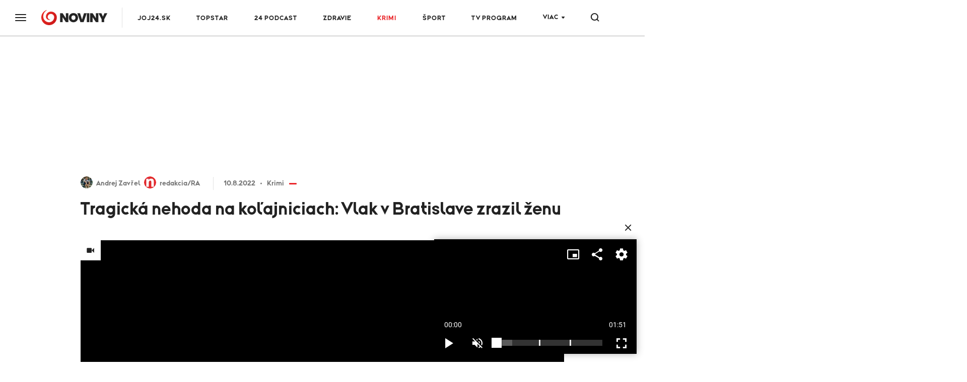

--- FILE ---
content_type: text/html;charset=UTF-8
request_url: https://www.noviny.sk/krimi/699474-tragicka-nehoda-na-kolajniciach-vlak-v-bratislave-zrazil-zenu?
body_size: 21482
content:
<!DOCTYPE html>
<!--[if lt IE 9]> <html lang="sk" class="lte-ie9"><![endif]-->
<!--[if IE 9]> <html lang="sk" class="ie9"><![endif]-->
<!--[if gt IE 9]><!-->
<html lang="sk"
"" "">
<!--<![endif]-->
<head>
    <meta charset="utf-8">
    <meta http-equiv="X-UA-Compatible" content="IE=edge">
    <meta name="viewport" content="width=device-width, initial-scale=1.0, maximum-scale=1">

<title>Tragická nehoda na koľajniciach: Vlak v Bratislave zrazil ženu</title>
<meta name="description" content="BRATISLAVA - K nehode došlo v stredu, 10. augusta, v ranných hodinách na Vrakunskej ceste v Bratislave. Osobný vlak smeroval na stanicu Nové mesto. Staršia žena si pravdepodobne skracovala cestu cez koľajnice a nestihla prejsť na druhú stranu. ">
<meta property="article:section" content="Krimi">
<link rel="canonical" href="https://www.noviny.sk/krimi/699474-tragicka-nehoda-na-kolajniciach-vlak-v-bratislave-zrazil-zenu">
<meta property="og:description" content="BRATISLAVA - K nehode došlo v stredu, 10. augusta, v ranných hodinách na Vrakunskej ceste v Bratislave. Osobný vlak smeroval na stanicu Nové mesto. Staršia žena si pravdepodobne skracovala cestu cez koľajnice a nestihla prejsť na druhú stranu. ">
<meta property="og:image" content="https://img.joj.sk/r1200x/508f6a05-2fed-418e-8480-d869701b8dfa">
<meta property="og:title" content="Tragická nehoda na koľajniciach: Vlak v Bratislave zrazil ženu">
<meta property="og:type" content="article">
<meta property="og:url" content="https://www.noviny.sk/krimi/699474-tragicka-nehoda-na-kolajniciach-vlak-v-bratislave-zrazil-zenu">
<meta property="publish-date" content="2022-08-10">
<meta property="twitter:card" content="summary">
<meta property="twitter:description" content="BRATISLAVA - K nehode došlo v stredu, 10. augusta, v ranných hodinách na Vrakunskej ceste v Bratislave. Osobný vlak smeroval na stanicu Nové mesto. Staršia žena si pravdepodobne skracovala cestu cez koľajnice a nestihla prejsť na druhú stranu. ">
<meta property="twitter:image" content="https://img.joj.sk/r1200x/508f6a05-2fed-418e-8480-d869701b8dfa">
<meta property="twitter:title" content="Tragická nehoda na koľajniciach: Vlak v Bratislave zrazil ženu">
<meta name="video_class" content="has_video">    <link rel="apple-touch-icon" sizes="57x57" href="https://img.joj.sk/r57x57/67e7c914-e3cf-4727-975d-206ff5e6ddb1.png">
    <link rel="apple-touch-icon" sizes="60x60" href="https://img.joj.sk/r60x60/67e7c914-e3cf-4727-975d-206ff5e6ddb1.png">
    <link rel="apple-touch-icon" sizes="72x72" href="https://img.joj.sk/r72x72/67e7c914-e3cf-4727-975d-206ff5e6ddb1.png">
    <link rel="apple-touch-icon" sizes="76x76" href="https://img.joj.sk/r76x76/67e7c914-e3cf-4727-975d-206ff5e6ddb1.png">
    <link rel="apple-touch-icon" sizes="114x114" href="https://img.joj.sk/r114x114/67e7c914-e3cf-4727-975d-206ff5e6ddb1.png">
    <link rel="apple-touch-icon" sizes="120x120" href="https://img.joj.sk/r120x120/67e7c914-e3cf-4727-975d-206ff5e6ddb1.png">
    <link rel="apple-touch-icon" sizes="144x144" href="https://img.joj.sk/r144x144/67e7c914-e3cf-4727-975d-206ff5e6ddb1.png">
    <link rel="apple-touch-icon" sizes="152x152" href="https://img.joj.sk/r152x152/67e7c914-e3cf-4727-975d-206ff5e6ddb1.png">
    <link rel="apple-touch-icon" sizes="167x167" href="https://img.joj.sk/r167x167/67e7c914-e3cf-4727-975d-206ff5e6ddb1.png">
    <link rel="apple-touch-icon" sizes="180x180" href="https://img.joj.sk/r180x180/67e7c914-e3cf-4727-975d-206ff5e6ddb1.png">

    <link rel="icon" type="image/png" sizes="16x16" href="https://img.joj.sk/r16x16/67e7c914-e3cf-4727-975d-206ff5e6ddb1.png">
    <link rel="icon" type="image/png" sizes="32x32" href="https://img.joj.sk/r32x32/67e7c914-e3cf-4727-975d-206ff5e6ddb1.png">
    <link rel="icon" type="image/png" sizes="48x48" href="https://img.joj.sk/r48x48/67e7c914-e3cf-4727-975d-206ff5e6ddb1.png">
    <link rel="icon" type="image/png" sizes="96x96" href="https://img.joj.sk/r96x96/67e7c914-e3cf-4727-975d-206ff5e6ddb1.png">
    <link rel="icon" type="image/png" sizes="192x192" href="https://img.joj.sk/r192x192/67e7c914-e3cf-4727-975d-206ff5e6ddb1.png">

    <link href="/html/styles/index.2d5a51e8.css" rel="stylesheet">
    <script src="/html/scripts/index.f3a2edd8.js" type="module"></script>

    <!-- IE9 and Lower -->
    <!--[if lt IE 9]>
    <script src="https://oss.maxcdn.com/html5shiv/3.7.2/html5shiv.min.js"></script>
    <script src="https://oss.maxcdn.com/respond/1.4.2/respond.min.js"></script>
    <script src="https://cdnjs.cloudflare.com/ajax/libs/es5-shim/4.5.7/es5-shim.min.js"></script>
    <![endif]-->

<!--
<meta name="referrer" content="no-referrer-when-downgrade" />
 end -->

<meta name="google-site-verification" content="lnAl5Bhts78OfNTRN2UMVA4H8yHHpZvxz1LQgQCb1ww" />
<!-- DIDOMI CMP -->
<script type="text/javascript">(function(){function i(e){if(!window.frames[e]){if(document.body&&document.body.firstChild){var t=document.body;var n=document.createElement("iframe");n.style.display="none";n.name=e;n.title=e;t.insertBefore(n,t.firstChild)}else{setTimeout(function(){i(e)},5)}}}function e(n,o,r,f,s){function e(e,t,n,i){if(typeof n!=="function"){return}if(!window[o]){window[o]=[]}var a=false;if(s){a=s(e,i,n)}if(!a){window[o].push({command:e,version:t,callback:n,parameter:i})}}e.stub=true;e.stubVersion=2;function t(i){if(!window[n]||window[n].stub!==true){return}if(!i.data){return}var a=typeof i.data==="string";var e;try{e=a?JSON.parse(i.data):i.data}catch(t){return}if(e[r]){var o=e[r];window[n](o.command,o.version,function(e,t){var n={};n[f]={returnValue:e,success:t,callId:o.callId};if(i.source){i.source.postMessage(a?JSON.stringify(n):n,"*")}},o.parameter)}}if(typeof window[n]!=="function"){window[n]=e;if(window.addEventListener){window.addEventListener("message",t,false)}else{window.attachEvent("onmessage",t)}}}e("__tcfapi","__tcfapiBuffer","__tcfapiCall","__tcfapiReturn");i("__tcfapiLocator")})();</script><script type="text/javascript">(function(){(function(e,i,o){var n=document.createElement("link");n.rel="preconnect";n.as="script";var t=document.createElement("link");t.rel="dns-prefetch";t.as="script";var r=document.createElement("script");r.id="spcloader";r.type="text/javascript";r["async"]=true;r.charset="utf-8";window.didomiConfig=window.didomiConfig||{};window.didomiConfig.sdkPath=window.didomiConfig.sdkPath||o||"https://sdk.privacy-center.org/";const d=window.didomiConfig.sdkPath;var a=d+e+"/loader.js?target_type=notice&target="+i;if(window.didomiConfig&&window.didomiConfig.user){var c=window.didomiConfig.user;var s=c.country;var f=c.region;if(s){a=a+"&country="+s;if(f){a=a+"&region="+f}}}n.href=d;t.href=d;r.src=a;var m=document.getElementsByTagName("script")[0];m.parentNode.insertBefore(n,m);m.parentNode.insertBefore(t,m);m.parentNode.insertBefore(r,m)})("7bc8fe3e-069e-4621-afe7-c5ff56e791f0","8iTEJYFT")})();</script>

<script type="text/javascript">
window.didomiConfig={app:{logoUrl:'https://img.joj.sk/rx100/6ea238d2-aadd-48ea-a8e2-611ee2ec39e7'}};
</script>
<!-- End of DIDOMI CMP -->
<!-- Equativ Cookie sync --> 
<iframe src="https://csync-global.smartadserver.com/4204/CookieSync.html" style="position: absolute; width:0; height:0; border:0;"></iframe> 
<!-- End of Equativ Cookie sync -->

<!-- ADBLOCKER <script type="text/javascript">!(function(a,_name){a[_name]=a[_name]||function I(){(I.q=I.q||[]).push(arguments)},a[_name].v=a[_name].v||2,a[_name].s="1";!(function(a,I,k,g){function Q(k,g){try{Q=a.localStorage,(k=JSON.parse(Q[decodeURI(decodeURI('%256%37%25%365t%25%34%39tem'))]("_aQS02ODUxNzYwMzc1NEFCM0Q1MTgxNUMyRTEtMQ")).lgk||[])&&(g=a[I].pubads())&&k.forEach((function(a){a&&a[0]&&g.setTargeting(a[0],a[1]||"")}))}catch(b){}var Q}try{(g=a[I]=a[I]||{}).cmd=g.cmd||[],typeof g.pubads===k?Q():typeof g.cmd.unshift===k?g.cmd.unshift(Q):g.cmd.push(Q)}catch(b){}})(window,decodeURI(decodeURI('%67%256%66%6f%2567%6c%256%35%25%374a%25%36%37')),"function");;})(window,decodeURI(decodeURI('%25%36%31%64%256%64ir%256%31%25%36%63')));!(function(a,I,k,g){k=a.createElement(I),a=a.getElementsByTagName(I)[0],k.async=1,k.src="https://askdriver.com/scripts/i8997qtv38dmkkl2p_g4xz55l1g595.bundle.js",(g=0)&&g(k),a.parentNode.insertBefore(k,a)})(document,"script");</script> -->

<!-- R2B2 Prebid --
<script type="text/javascript" src="//delivery.r2b2.cz/hb/jojGroupSk/noviny.sk"></script>
<!-- End of R2B2 Prebid -->

<!-- Teads cookieless 28.8. jk-->
<script>
  window.teads_analytics = window.teads_analytics || {};
  window.teads_analytics.analytics_tag_id = "PUB_27880";
  window.teads_analytics.share = window.teads_analytics.share || function() {
    ;(window.teads_analytics.shared_data = window.teads_analytics.shared_data || []).push(arguments)
  };
</script>
<script async src="https://a.teads.tv/analytics/tag.js"></script>
<!-- Teads cookieless -->    <script>
        var PageData = {"pollsUrl":"https://polls.joj.sk/api/v1/poll","minutaStylesUrl":"https://minuta.joj.sk/vue/css/default.css","gemiusAccountId":"bQCbiYcGLK6cs6x28yUdRZZD.BfFZHBIO5yW_sIaQoP.W7","gemiusPlayerId":""}
    </script>

<script>
    function adBlockEnabledBodyTest() {
        return new Promise(resolve => {
            var AdStatus;
            var iframe = document.createElement('iframe');
            var randomNum = Math.floor(Math.random() * (10000 - 123 + 1)) + 123;
            var protocol = window.location.protocol;
            var host = window.location.host;

            iframe.src = "".concat("https://www.noviny.sk/adblocker" + '/').concat(randomNum, "/ads.html");
            iframe.height = "1px";
            iframe.width = "1px";
            iframe.id = 'some-ad';

            function getRequest(iframe, success, error) {
                var xhr = new XMLHttpRequest();
                xhr.open("GET", iframe.src);

                xhr.onreadystatechange = function() {
                    if (xhr.readyState == 4) {
                        if (xhr.status == 200) {
                            success(xhr.responseText);
                        } else {
                            error(xhr, xhr.status);
                        }
                    }
                };
                xhr.send();
            }

            getRequest(iframe, function(response) {
                document.body.appendChild(iframe);
            }, function(xhr, status) {
                if (status === 0) {
                    document.body.appendChild(iframe);
                }
            });

            var promise = new Promise(function(resolve, reject) {
                setTimeout(function() {
                    var someAd = document.getElementById('some-ad');
                    if (someAd === null || someAd.style.display == "none" || someAd.style.display == "hidden" || someAd.style.visibility == "hidden" || someAd.offsetHeight === 0) {
                        AdStatus = true;
                    } else {
                        AdStatus = false;
                    }
                    return resolve(AdStatus);
                }, 1000);
            });

            promise.then(function(done) {
                return resolve(done);
            });
        });
    }
</script>
<script>
  (function(i,s,o,g,r,w,a,m) { i['Stanka']=r;i[r]=i[r]||function() { (i[r].q=i[r].q||[]).push(arguments)},i[w]=i[w] || function() { (i[w].q=i[w].q||[]).push(arguments) },i[r].l=1*new Date();a=s.createElement(o),m=s.getElementsByTagName(o)[0];a.async=1;a.src=g;m.parentNode.insertBefore(a,m) } )(window,document,'script',"https://harvester.joj.sk/api/v1/harvester.js",'st','wt');
  st( { chart: "noviny.noviny-global.articles,noviny.noviny-8.articles,noviny.noviny-1.articles", chart_title: "", resource: "ares.article.699474", url: "https://www.noviny.sk/krimi/699474-tragicka-nehoda-na-kolajniciach-vlak-v-bratislave-zrazil-zenu" } );
  
</script>
    <script type="application/ld+json">
{
    "@context": "https:\/\/schema.org",
    "@type": "NewsArticle",
    "headline": "Tragická nehoda na koľajniciach: Vlak v Bratislave zrazil ženu",
    "datePublished": "2022-08-10T08:37:00+02:00",
    "image": [
        {
            "@type": "ImageObject",
            "url": "https:\/\/img.joj.sk\/r810x456n\/508f6a05-2fed-418e-8480-d869701b8dfa",
            "width": 810,
            "height": 456
        }
    ],
    "author": [
        {
            "@type": "Person",
            "name": "Andrej Zavřel",
            "url": "https:\/\/www.noviny.sk\/autor\/642-andrej-zavrel"
        },
        {
            "@type": "Person",
            "name": "redakcia\/RA",
            "url": "https:\/\/www.noviny.sk\/autor\/745-redakcia-ra"
        }
    ],
    "publisher": {
        "@type": "NewsMediaOrganization",
        "name": "Slovenská produkčná, a.s.",
        "logo": {
            "@type": "ImageObject",
            "url": "https:\/\/img.joj.sk\/ebb796a12d3bcfce653885303fb3973f",
            "width": 580,
            "height": 327
        }
    },
    "articleBody": "<p><span>Podľa doterajších informácií rušňovodič prechádzajúceho vlaku spozoroval ženu stáť pri kraji trate. Tá pravdepodobne váhala či prejsť cez koľaje, alebo nie. Okamžite použil výstražné zvukové znamenie a brzdy, žena ale vstúpila na koľajisko v krátkej vzdialenosti pred prichádzajúcim vlakom. Zabrániť zrážke už nebolo možné.&nbsp;<\/span>84-ročná žena utrpela zranenia, ktorým na mieste podľahla. Jej telo zostalo zakliesnené pod vozňom. Cestujúci museli po nehode z vlaku vystúpiť a prišla po nich náhradná doprava. <strong><em>\"<\/em><\/strong><span><strong><em>Rušňovodič bol podrobený vykonaniu dychovej skúšky na zistenie prítomnosti alkoholu v dychu, skúška ale prítomnosť alkoholu v dychu nepotvrdila,\"<\/em><\/strong> vysvetlil&nbsp;hovorca KR PZ v Bratislave&nbsp;Michal Szeiff.<\/span><\/p>\n<p><span>Poverený príslušník Oddelenia Železničnej polície začal v tejto súvislosti trestné stíhanie vo veci prečinu usmrtenia. Ďalšie okolnosti tejto tragickej udalosti sú v súčasnej dobe predmetom vyšetrovania.<\/span><\/p>\n<p><\/p>\n<p><\/p>",
    "url": "https:\/\/www.noviny.sk\/krimi\/699474-tragicka-nehoda-na-kolajniciach-vlak-v-bratislave-zrazil-zenu",
    "mainEntityOfPage": {
        "@type": "WebPage",
        "@id": "https:\/\/www.noviny.sk\/krimi\/699474-tragicka-nehoda-na-kolajniciach-vlak-v-bratislave-zrazil-zenu"
    },
    "citation": [
        {
            "@context": "https:\/\/schema.org",
            "@type": "CreativeWork",
            "name": "Noviny.sk\/tvjoj"
        }
    ],
    "dateModified": "2022-08-10T19:24:05+02:00",
    "description": " K nehode došlo v stredu, 10. augusta, v ranných hodinách na Vrakunskej ceste v Bratislave. Osobný vlak smeroval na stanicu Nové mesto. Staršia žena si pravdepodobne skracovala cestu cez koľajnice a nestihla prejsť na druhú stranu. ",
    "dateline": "BRATISLAVA ",
    "articleSection": [
        "Krimi"
    ],
    "video": {
        "@type": "VideoObject",
        "name": "Zrazena vlakom. - OPR.",
        "description": "<p><\/p>",
        "thumbnailUrl": "https:\/\/img.joj.sk\/r800x450\/6e25126f-0b89-4dad-96ae-31c7b8f409d0",
        "uploadDate": "2022-08-10T19:21:48+02:00",
        "duration": "T1M51S",
        "embedUrl": "https:\/\/media.noviny.sk\/embed\/ce45c63a-3a8d-436f-b8ec-415f96a0704c"
    }
}
</script>
<script async="async" src="https://www.noviny.sk/prebid/prebid9.53.5.js" type="application/javascript"></script><script async="async" src="https://ced.sascdn.com/tag/4204/smart.js" type="application/javascript"></script><script type="application/javascript">function generateId5PartnerData() { return btoa('8='+encodeURIComponent(window.location.href)+'&12='+encodeURIComponent(window.navigator.userAgent)); }var PREBID_TIMEOUT = 2000;var pbjs = pbjs || {};pbjs.que = pbjs.que || [];var wyhfedxjib = {mediaTypes: function () {return {
    banner: {
        sizeConfig: [
          { minViewPort: [0, 0], sizes: [] },
          { minViewPort: [1001, 0], sizes:  [[250, 250], [300, 100],[300, 250], [300, 300], [300, 600]] },
        ]
    }
};}, bids: function () {return [
    {
        bidder: 'adf',
        params: {
            mid: 586927
        }
    },
    {
        bidder: 'rtbhouse',
        params: {
            region: 'prebid-eu', //required
            publisherId: 'pcMwbiyUckP7GVtVLT6V', //required,
        }
    },
    {
        bidder: 'r2b2',
        params: {
            pid: 'noviny.sk/prebid/300x300_right1/0'
        }
    },
    {
        bidder: 'connectad',
        params: {
            networkId: 516,
            siteId: 3181981,
        }
    },
];}, format: function () { return {code: "square", mediaTypes: wyhfedxjib.mediaTypes(), bids: wyhfedxjib.bids()}; }};var wnhkutayrm = {mediaTypes: function () {return {
    banner: {
        sizeConfig: [
          { minViewPort: [0, 0], sizes: [] },
          { minViewPort: [1001, 0], sizes:  [[250, 250], [300, 100],[300, 250], [300, 300], [300, 600]] },
        ]
    }
};}, bids: function () {return [
    {
        bidder: 'adf',
        params: {
            mid: 586926
        }
    },
    {
        bidder: 'rtbhouse',
        params: {
            region: 'prebid-eu', //required
            publisherId: 'pcMwbiyUckP7GVtVLT6V', //required,
        }
    },
    {
        bidder: 'r2b2',
        params: {
            pid: 'noviny.sk/prebid/300x600_right2/0'
        }
    },
    {
        bidder: 'connectad',
        params: {
            networkId: 516,
            siteId: 3181982,
        }
    },
];}, format: function () { return {code: "square_2", mediaTypes: wnhkutayrm.mediaTypes(), bids: wnhkutayrm.bids()}; }};var nutojgtpic = {mediaTypes: function () {return {
    banner: {
                sizeConfig: [
          { minViewPort: [0, 0], sizes: [] },
          { minViewPort: [1000, 0], sizes: [
            [728, 90],
            [970, 90],
            [970, 250],
            [1000, 200],
            [2000, 1400],
            ] }
        ]
    }
};}, bids: function () {return [
    {
        bidder: 'adf',
        params: {
            mid: 593805
        }
    },
    {
        bidder: 'rtbhouse',
        params: {
            region: 'prebid-eu', //required
            publisherId: 'pcMwbiyUckP7GVtVLT6V', //required,
        }
    },
    {
        bidder: 'r2b2',
        params: {
            pid: 'noviny.sk/prebid/1000x200/0'
        }
    },
    {
        bidder: 'connectad',
        params: {
            networkId: 516,
            siteId: 3181983,
        }
    },
];}, format: function () { return {code: "branding", mediaTypes: nutojgtpic.mediaTypes(), bids: nutojgtpic.bids()}; }};var hiagmfzapz = {mediaTypes: function () {return {
    banner: {
                sizeConfig: [
          { minViewPort: [0, 0], sizes: [[320, 50], [320, 100], [360, 72], [360, 90], [360, 120]] },
          { minViewPort: [768, 0], sizes: [728, 90] },
          { minViewPort: [1000, 0], sizes: [] }
        ]
    }
};}, bids: function () {return [
    {
        bidder: 'adf',
        params: {
            mid: 593805
        }
    },
    {
        bidder: 'rtbhouse',
        params: {
            region: 'prebid-eu', //required
            publisherId: 'pcMwbiyUckP7GVtVLT6V', //required,
        }
    },
    {
        bidder: 'r2b2',
        params: {
            pid: 'noviny.sk/prebid/300x250/1'
        }
    },
    {
        bidder: 'connectad',
        params: {
            networkId: 516,
            siteId: 3181985,
        }
    },
];}, format: function () { return {code: "branding_mobile", mediaTypes: hiagmfzapz.mediaTypes(), bids: hiagmfzapz.bids()}; }};var czjvpjhqbj = {mediaTypes: function () {return {
    banner: {
        sizeConfig: [
          { minViewPort: [0, 0], sizes: [] },
          { minViewPort: [1001, 0], sizes:  [[300, 250], [300, 300], [336, 280], [480, 300], [480, 320], [580, 400]] },
        ]
    }
};}, bids: function () {return [
    {
        bidder: 'adf',
        params: {
            mid: 586928
        }
    },
    {
        bidder: 'rtbhouse',
        params: {
            region: 'prebid-eu', //required
            publisherId: 'pcMwbiyUckP7GVtVLT6V', //required,
        }
    },
    {
        bidder: 'teads',
        params: {
            pageId: 197524,
            placementId: 213209
        }
    },
    {
        bidder: 'r2b2',
        params: {
            pid: 'noviny.sk/prebid/480x300_article1/0'
        }
    },
    {
        bidder: 'connectad',
        params: {
            networkId: 516,
            siteId: 1118834,
        }
    },
];}, format: function () { return {code: "square_article_1", mediaTypes: czjvpjhqbj.mediaTypes(), bids: czjvpjhqbj.bids()}; }};var hjswiziylu = {mediaTypes: function () {return {
    banner: {
        sizeConfig: [
          { minViewPort: [0, 0], sizes: [[300, 250], [300, 300], [300, 600]] },
          { minViewPort: [320, 0], sizes: [[300, 250], [300, 300], [300, 600], [320, 250], [320, 600]] },
          { minViewPort: [400, 0], sizes: [[300, 250], [300, 300], [300, 600], [320, 250], [320, 600], [336, 280], [360, 600]] },
          { minViewPort: [768, 0], sizes: [[300, 250], [300, 300], [300, 600], [320, 250], [320, 600], [336, 280], [360, 600],  [480, 300], [480, 320], [580, 400]] },
          { minViewPort: [1000, 0], sizes: [] },
        ]
    }
};}, bids: function () {return [
    {
        bidder: 'adf',
        params: {
            mid: 586928
        }
    },
    {
        bidder: 'rtbhouse',
        params: {
            region: 'prebid-eu', //required
            publisherId: 'pcMwbiyUckP7GVtVLT6V', //required,
        }
    },
    {
        bidder: 'teads',
        params: {
            pageId: 197524,
            placementId: 213209
        }
    },
    {
        bidder: 'r2b2',
        params: {
            pid: 'noviny.sk/prebid/300x600_article1/1'
        }
    },
   {
        bidder: 'connectad',
        params: {
            networkId: 516,
            siteId: 3181986,
        }
    }, 
];}, format: function () { return {code: "mobile_square_article_1", mediaTypes: hjswiziylu.mediaTypes(), bids: hjswiziylu.bids()}; }};var ydczhdlays = {mediaTypes: function () {return {
    banner: {
        sizeConfig: [
          { minViewPort: [0, 0], sizes: [] },
          { minViewPort: [1001, 0], sizes:  [[300, 250], [300, 300], [336, 280], [480, 300], [480, 320], [580, 400]] },
        ]
    }
};}, bids: function () {return [
    {
        bidder: 'adf',
        params: {
            mid: 1605138
        }
    },
    {
        bidder: 'rtbhouse',
        params: {
            region: 'prebid-eu', //required
            publisherId: 'pcMwbiyUckP7GVtVLT6V', //required,
        }
    },
    {
        bidder: 'teads',
        params: {
            pageId: 197524,
            placementId: 213209
        }
    },
    {
        bidder: 'r2b2',
        params: {
            pid: 'noviny.sk/prebid/480x300_underarticle/0'
        }
    },
    {
        bidder: 'connectad',
        params: {
            networkId: 516,
            siteId: 3181980,
        }
    },
];}, format: function () { return {code: "square_under_article", mediaTypes: ydczhdlays.mediaTypes(), bids: ydczhdlays.bids()}; }};var jdlxkoskyg = {mediaTypes: function () {return {
    banner: {
        sizeConfig: [
          { minViewPort: [0, 0], sizes: [[300, 250], [300, 300], [300, 600]] },
          { minViewPort: [320, 0], sizes: [[300, 250], [300, 300], [300, 600], [320, 250], [320, 600]] },
          { minViewPort: [400, 0], sizes: [[300, 250], [300, 300], [300, 600], [320, 250], [320, 600], [336, 280], [360, 600]] },
          { minViewPort: [768, 0], sizes: [[300, 250], [300, 300], [300, 600], [320, 250], [320, 600], [336, 280], [360, 600],  [480, 300], [480, 320], [580, 400]] },
          { minViewPort: [1000, 0], sizes: [] },
        ]
    }
};}, bids: function () {return [
    {
        bidder: 'adf',
        params: {
            mid: 1605138
        }
    },
    {
        bidder: 'rtbhouse',
        params: {
            region: 'prebid-eu', //required
            publisherId: 'pcMwbiyUckP7GVtVLT6V', //required,
        }
    },
    {
        bidder: 'r2b2',
        params: {
            pid: 'noviny.sk/prebid/300x600_underarticle/1'
        }
    },
        {
        bidder: 'teads',
        params: {
            pageId: 197524,
            placementId: 213209
        }
    },
    {
        bidder: 'connectad',
        params: {
            networkId: 516,
            siteId: 3181989,
        }
    },
];}, format: function () { return {code: "mobile_square_under_article", mediaTypes: jdlxkoskyg.mediaTypes(), bids: jdlxkoskyg.bids()}; }};var cghvvhacuq = {mediaTypes: function () {return {
    banner: {
            sizeConfig: [
          { minViewPort: [0, 0], sizes: [[320, 50], [320, 100]] },
          { minViewPort: [0, 0], sizes: [[320, 50], [320, 100], [360, 72], [360, 90], [360, 100], [360, 120]] },
          { minViewPort: [768, 0], sizes: [[728, 90]] },
          { minViewPort: [1200, 0], sizes: [] }
        ]
    }
};}, bids: function () {return [
    {
        bidder: 'adf',
        params: {
            mid: 686194
        }
    },
    {
        bidder: 'rtbhouse',
        params: {
            region: 'prebid-eu', //required
            publisherId: 'pcMwbiyUckP7GVtVLT6V', //required,
        }
    },
    {
        bidder: 'connectad',
        params: {
            networkId: 516,
            siteId: 3181990,
        }
    },
];}, format: function () { return {code: "mobile_sticky", mediaTypes: cghvvhacuq.mediaTypes(), bids: cghvvhacuq.bids()}; }};var adUnits = [wyhfedxjib.format(),wnhkutayrm.format(),nutojgtpic.format(),hiagmfzapz.format(),czjvpjhqbj.format(),hjswiziylu.format(),ydczhdlays.format(),jdlxkoskyg.format(),cghvvhacuq.format()];pbjs.que.push(function() {pbjs.addAdUnits(adUnits);pbjs.setConfig({currency:{
  adServerCurrency: "EUR",
  defaultRates: {
    USD: {
      EUR: 0.87
    }
  }
},consentManagement:{
            gdpr: {
              cmpApi: "iab",
              timeout: 5000,
              actionTimeout: 10000,
              defaultGdprScope: true
            }
},priceGranularity:"dense",floors:{
enforcement: {
             enforceJS: true //default to true
          },
data: {
            currency: "EUR",
            skipRate: 5,
            schema: {
                fields: [ "adUnitCode", "mediaType", "size"]
            },
            values: {
                "branding|*|2000x1400": 2.00,
                "branding|*|*": 0.60,
                "Leaderboard_1200|*|*": 0.60,
                "square|video|*": 0.40,
                "square|*|*": 0.40,
                "square_2|*|*": 0.40,
                "square_article_1|video|*": 1.00,
                "square_article_1|*|*": 0.50,
                "square_article_2|*|*": 0.40,
                "square_article_3|*|*": 0.30,
                "square_under_article|*|*": 0.30,
                "square_gallery|*|*": 0.40,
                "branding_mobile|*|*": 0.40,
                "mobile_square_article_1|*|*": 0.50,
                "mobile_square_article_2|*|*": 0.40,
                "mobile_square_article_3|*|*": 0.30,
                "mobile_square_under_article|*|*": 0.30,
                "mobile_square_gallery|*|*": 0.40,
                "mobile_sticky|*|*": 0.70,
                "program_square|*|*": 0.40,
                "program_wide|*|*": 0.40,
                "*|*|*": 0.25,
            }
        }
    },deviceAccess:true,userSync: {userIds:[{name:"id5Id",params:{partner:1308,pd:generateId5PartnerData()},storage:{type:"html5",name:"id5id",expires:90,refreshInSeconds:8*3600}}],auctionDelay:50,filterSettings: {
    iframe: {
        bidders: "*",
        filter: "include"
    },
    image: {
        bidders: "*",
        filter: "include"
    }
}}});pbjs.bidderSettings = {standard:{storageAllowed: true}};pbjs.requestBids({bidsBackHandler: sendAdserverRequest});});var sendAdserverRequest = function(bidResponses) {sas.cmd.push(function() {pbjs.que.push(function() {var bid = pbjs.getHighestCpmBids("square")[0];if (bid) {sas.setHeaderBiddingWinner("square", bid);}var bid = pbjs.getHighestCpmBids("square_2")[0];if (bid) {sas.setHeaderBiddingWinner("square_2", bid);}var bid = pbjs.getHighestCpmBids("branding")[0];if (bid) {sas.setHeaderBiddingWinner("branding", bid);}var bid = pbjs.getHighestCpmBids("branding_mobile")[0];if (bid) {sas.setHeaderBiddingWinner("branding_mobile", bid);}var bid = pbjs.getHighestCpmBids("square_article_1")[0];if (bid) {sas.setHeaderBiddingWinner("square_article_1", bid);}var bid = pbjs.getHighestCpmBids("mobile_square_article_1")[0];if (bid) {sas.setHeaderBiddingWinner("mobile_square_article_1", bid);}var bid = pbjs.getHighestCpmBids("square_under_article")[0];if (bid) {sas.setHeaderBiddingWinner("square_under_article", bid);}var bid = pbjs.getHighestCpmBids("mobile_square_under_article")[0];if (bid) {sas.setHeaderBiddingWinner("mobile_square_under_article", bid);}var bid = pbjs.getHighestCpmBids("mobile_sticky")[0];if (bid) {sas.setHeaderBiddingWinner("mobile_sticky", bid);}sas.render();});});};setTimeout(function() {sendAdserverRequest();}, PREBID_TIMEOUT);</script><script type="application/javascript">var sas = sas || {};sas.cmd = sas.cmd || [];sas.cmd.push(function() {sas.setup({"networkid":4204,"domain":"https:\/\/adapi.smartadserver.com","async":true,"renderMode":2});});</script><script type="application/javascript">var sizeConfig = [{"mediaQuery":"(min-width: 300px) and (max-width: 999px)","siteScreenName":"small screen","formatIDs":[{"id":"107969","tagId":"branding_mobile"},{"id":"107971","tagId":"mobile_square_article_1"},{"id":"107974","tagId":"mobile_square_under_article"},{"id":"118500","tagId":"mobile_sticky"}]},{"mediaQuery":"(min-width: 1000px) and (max-width: 999999px)","siteScreenName":"big screen \/ other","formatIDs":[{"id":"107962","tagId":"square"},{"id":"107964","tagId":"square_2"},{"id":"107630","tagId":"branding"},{"id":"107965","tagId":"square_article_1"},{"id":"122073","tagId":"square_under_article"},{"id":"118608","tagId":"megabanner"}]}];var selectedSmartFormats;for(var n=0; n<sizeConfig.length; n++){var windowMatch = window.matchMedia(sizeConfig[n].mediaQuery),isMatch = windowMatch.matches;if (isMatch){selectedSmartFormats = sizeConfig[n].formatIDs;break;}}</script><script type="application/javascript">sas.cmd.push(function() {sas.call("onecall", {siteId: 480156,pageId: 1708689,formats: selectedSmartFormats, target: 'section_name=krimi;url=https%3A%2F%2Fwww.noviny.sk%2Fkrimi%2F699474-tragicka-nehoda-na-kolajniciach-vlak-v-bratislave-zrazil-zenu;domain_name=www.noviny.sk;article_id=699474;article_kw=bratislava%2Cnehoda%2Cvlak'}, {onNoad: function(a) {if (a.tagId == "square") {var bid = pbjs.getHighestCpmBids("square")[0];if (bid) {sas.setHeaderBiddingWinner("square", bid);var i = document.createElement("iframe");i.style.overflow = "hidden";i.setAttribute('frameBorder', 0);i.setAttribute('scrolling', 'no');document.getElementById("square").appendChild(i);pbjs.renderAd(i.contentWindow.document, bid.adId);i.contentWindow.document.body.style.padding = '0';i.contentWindow.document.body.style.margin = '0';}}if (a.tagId == "square_2") {var bid = pbjs.getHighestCpmBids("square_2")[0];if (bid) {sas.setHeaderBiddingWinner("square_2", bid);var i = document.createElement("iframe");i.style.overflow = "hidden";i.setAttribute('frameBorder', 0);i.setAttribute('scrolling', 'no');document.getElementById("square_2").appendChild(i);pbjs.renderAd(i.contentWindow.document, bid.adId);i.contentWindow.document.body.style.padding = '0';i.contentWindow.document.body.style.margin = '0';}}if (a.tagId == "branding") {var bid = pbjs.getHighestCpmBids("branding")[0];if (bid) {sas.setHeaderBiddingWinner("branding", bid);var i = document.createElement("iframe");i.style.width = 1000;i.style.height = 200;i.style.overflow = "hidden";i.setAttribute('frameBorder', 0);i.setAttribute('scrolling', 'no');document.getElementById("branding").appendChild(i);pbjs.renderAd(i.contentWindow.document, bid.adId);i.contentWindow.document.body.style.padding = '0';i.contentWindow.document.body.style.margin = '0';}}if (a.tagId == "branding_mobile") {var bid = pbjs.getHighestCpmBids("branding_mobile")[0];if (bid) {sas.setHeaderBiddingWinner("branding_mobile", bid);var i = document.createElement("iframe");i.style.overflow = "hidden";i.setAttribute('frameBorder', 0);i.setAttribute('scrolling', 'no');document.getElementById("branding_mobile").appendChild(i);pbjs.renderAd(i.contentWindow.document, bid.adId);i.contentWindow.document.body.style.padding = '0';i.contentWindow.document.body.style.margin = '0';}}if (a.tagId == "square_article_1") {var bid = pbjs.getHighestCpmBids("square_article_1")[0];if (bid) {sas.setHeaderBiddingWinner("square_article_1", bid);var i = document.createElement("iframe");i.style.overflow = "hidden";i.setAttribute('frameBorder', 0);i.setAttribute('scrolling', 'no');document.getElementById("square_article_1").appendChild(i);pbjs.renderAd(i.contentWindow.document, bid.adId);i.contentWindow.document.body.style.padding = '0';i.contentWindow.document.body.style.margin = '0';}}if (a.tagId == "mobile_square_article_1") {var bid = pbjs.getHighestCpmBids("mobile_square_article_1")[0];if (bid) {sas.setHeaderBiddingWinner("mobile_square_article_1", bid);var i = document.createElement("iframe");i.style.overflow = "hidden";i.setAttribute('frameBorder', 0);i.setAttribute('scrolling', 'no');document.getElementById("mobile_square_article_1").appendChild(i);pbjs.renderAd(i.contentWindow.document, bid.adId);i.contentWindow.document.body.style.padding = '0';i.contentWindow.document.body.style.margin = '0';}}if (a.tagId == "square_under_article") {var bid = pbjs.getHighestCpmBids("square_under_article")[0];if (bid) {sas.setHeaderBiddingWinner("square_under_article", bid);var i = document.createElement("iframe");i.style.overflow = "hidden";i.setAttribute('frameBorder', 0);i.setAttribute('scrolling', 'no');document.getElementById("square_under_article").appendChild(i);pbjs.renderAd(i.contentWindow.document, bid.adId);i.contentWindow.document.body.style.padding = '0';i.contentWindow.document.body.style.margin = '0';}}if (a.tagId == "mobile_square_under_article") {var bid = pbjs.getHighestCpmBids("mobile_square_under_article")[0];if (bid) {sas.setHeaderBiddingWinner("mobile_square_under_article", bid);var i = document.createElement("iframe");i.style.overflow = "hidden";i.setAttribute('frameBorder', 0);i.setAttribute('scrolling', 'no');document.getElementById("mobile_square_under_article").appendChild(i);pbjs.renderAd(i.contentWindow.document, bid.adId);i.contentWindow.document.body.style.padding = '0';i.contentWindow.document.body.style.margin = '0';}}if (a.tagId == "mobile_sticky") {var bid = pbjs.getHighestCpmBids("mobile_sticky")[0];if (bid) {sas.setHeaderBiddingWinner("mobile_sticky", bid);var i = document.createElement("iframe");i.style.overflow = "hidden";i.setAttribute('frameBorder', 0);i.setAttribute('scrolling', 'no');document.getElementById("mobile_sticky").appendChild(i);pbjs.renderAd(i.contentWindow.document, bid.adId);i.contentWindow.document.body.style.padding = '0';i.contentWindow.document.body.style.margin = '0';}}}});});</script><meta name="theme-color" content="#ea272b">

<style>
    
        .app-noviny-1 {
            --primary: #ea272b;
            --primary-rgb: 234, 39, 43;
        }

        .bg-noviny-1 {
            background: #ea272b !important;
        }

        .color-noviny-1 {
            color: #ea272b !important;
        }

        .app-noviny-2 {
            --primary: #7d134f;
            --primary-rgb: 125, 19, 79;
        }

        .bg-noviny-2 {
            background: #7d134f !important;
        }

        .color-noviny-2 {
            color: #7d134f !important;
        }

        .app-noviny-3 {
            --primary: #f9918f;
            --primary-rgb: 249, 145, 143;
        }

        .bg-noviny-3 {
            background: #f9918f !important;
        }

        .color-noviny-3 {
            color: #f9918f !important;
        }

        .app-noviny-147 {
            --primary: #bc9103;
            --primary-rgb: 188, 145, 3;
        }

        .bg-noviny-147 {
            background: #bc9103 !important;
        }

        .color-noviny-147 {
            color: #bc9103 !important;
        }

        .app-noviny-169 {
            --primary: #37db8c;
            --primary-rgb: 55, 219, 140;
        }

        .bg-noviny-169 {
            background: #37db8c !important;
        }

        .color-noviny-169 {
            color: #37db8c !important;
        }

        .app-noviny-274 {
            --primary: #27399a;
            --primary-rgb: 39, 57, 154;
        }

        .bg-noviny-274 {
            background: #27399a !important;
        }

        .color-noviny-274 {
            color: #27399a !important;
        }

        .app-noviny-296 {
            --primary: #ff6655;
            --primary-rgb: 255, 102, 85;
        }

        .bg-noviny-296 {
            background: #ff6655 !important;
        }

        .color-noviny-296 {
            color: #ff6655 !important;
        }

        .app-noviny-328 {
            --primary: #99cc33;
            --primary-rgb: 153, 204, 51;
        }

        .bg-noviny-328 {
            background: #99cc33 !important;
        }

        .color-noviny-328 {
            color: #99cc33 !important;
        }

        .app-noviny-345 {
            --primary: #3b3d47;
            --primary-rgb: 59, 61, 71;
        }

        .bg-noviny-345 {
            background: #3b3d47 !important;
        }

        .color-noviny-345 {
            color: #3b3d47 !important;
        }
</style>
    <script src=""></script>
<!-- Caroda / JK 10.01.2022 -->
<script src="https://publisher.caroda.io/videoPlayer/caroda.min.js?ctok=0a22d1063368" crossorigin="anonymous" defer></script>
<!-- END of Caroda -->

<!-- Google Tag Manager -->
<script>(function(w,d,s,l,i){w[l]=w[l]||[];w[l].push({'gtm.start':
new Date().getTime(),event:'gtm.js'});var f=d.getElementsByTagName(s)[0],
j=d.createElement(s),dl=l!='dataLayer'?'&l='+l:'';j.async=true;j.src=
'https://www.googletagmanager.com/gtm.js?id='+i+dl;f.parentNode.insertBefore(j,f);
})(window,document,'script','dataLayer','GTM-M5L2SM2');</script>
<!-- End Google Tag Manager -->

<!-- Start of AM Interstitial -->
<script async src = "https://securepubads.g.doubleclick.net/tag/js/gpt.js" ></script>
<script>
window . googletag = window . googletag || { cmd : []};
googletag . cmd . push ( function () {
var slot = googletag . defineOutOfPageSlot (
'/60947613/noviny.sk/non_standard_1' ,
googletag . enums . OutOfPageFormat . INTERSTITIAL );
if ( slot ) slot . addService ( googletag . pubads ());
googletag . enableServices ();
googletag . display ( slot );
});
</script>
<!-- End of AM Interstitial -->

<meta name="google-site-verification" content="q0cHWRiBFYUjzjI-8kqzc52DnQ1196rh6nV_-wea1sA" />
<script async id="ebx" src="//applets.ebxcdn.com/ebx.js"></script> <!-- znackovanie webu pre social -->
</head>
<body  class=" -rte""">
<!-- Google Tag Manager (noscript) -->
<noscript><iframe src="https://www.googletagmanager.com/ns.html?id=GTM-M5L2SM2"
height="0" width="0" style="display:none;visibility:hidden"></iframe></noscript>
<!-- End Google Tag Manager (noscript) -->

<style>
.c-header .c-priority-nav {max-width: 90%;}
.c-rte table {border: 1px solid #ccc;}
.c-rte table td {border-right: 1px solid #ccc;}
.img picture img {
    transition-property:transform;transition-duration:.2s;--transform-rotate:0;
    --transform-translate-x:0;--transform-translate-y:0;
    --transform-skew-x:0;--transform-skew-y:0;
    --transform-scale-x:1;--transform-scale-y:1;
    transform:translateX(var(--transform-translate-x)) translateY(var(--transform-translate-y)) rotate(var(--transform-rotate)) skewX(var(--transform-skew-x)) skewY(var(--transform-skew-y)) scaleX(var(--transform-scale-x)) scaleY(var(--transform-scale-y));
}
.img:hover picture img, .img:hover picture source {--transform-scale-x:1.1;--transform-scale-y:1.1;}
.c-article .img:hover picture:before {opacity: 0;}
.c-content .c-minuta .content .message .content a {color: var(--primary);}
.c-priority-nav .p-plus__primary-nav-item a, .c-priority-nav .p-plus__toggle-btn {padding: 0 15px;}
.c-author-widget .link {padding-right: 7px;}
.c-author-widget .link .img {margin-right: 7px;}

@media (max-width: 999px) {
    .c-hero.-v1 .swiper-slide {border-bottom: 3px solid #fff;}
}
.c-header {z-index: 1000000;}
.s-3rdparty-branding {z-index: 999;}
.dark-mode .c-content .c-minuta .content .message .header .c-title {
    color: #000000;
}
</style><!-- (C)2000-2011 Gemius SA - gemiusAudience / noviny - krimi -->
<script>
    <!--//--><![CDATA[//><!--
    var pp_gemius_identifier = "dwNAgoNIq2XzYkS8XEKddcVI7xbBX2evBSoM2XgT8bj.i7";
    var pp_gemius_use_cmp = true;
    // lines below shouldn't be edited
    function gemius_pending(i) {  window[i] = window[i] || function() { var x = window[i+'_pdata'] = window[i+'_pdata'] || []; x[x.length]=arguments; }; };
    gemius_pending('gemius_hit'); gemius_pending('gemius_event'); gemius_pending('pp_gemius_hit'); gemius_pending('pp_gemius_event');
    (function(d,t) { try { var gt=d.createElement(t),s=d.getElementsByTagName(t)[0],l='http'+((location.protocol==='https:')?'s':''); gt.setAttribute('async','async');
gt.setAttribute('defer','defer'); gt.src=l+"://gask.hit.gemius.pl/xgemius.js"; s.parentNode.insertBefore(gt,s); } catch (e) { } } )(document,'script');
    //--><!]]>
</script>

    <div class="c-content-backdrop"></div>
<header class="c-header">
    <div class="separator">
        <div class="inner"></div>
    </div>
    <button class="hamburger" data-toggle="modal" data-target="#hamburgerMenu">
        <i class="icon icon-burger"></i>
    </button>
    <a href="https://www.noviny.sk/" class="logo">
        <img data-srcset="https://img.joj.sk/rx30/6ea238d2-aadd-48ea-a8e2-611ee2ec39e7 1x, https://img.joj.sk/rx60/6ea238d2-aadd-48ea-a8e2-611ee2ec39e7 2x, https://img.joj.sk/rx90/6ea238d2-aadd-48ea-a8e2-611ee2ec39e7 3x"
             class="lazyload"
             alt="Noviny.sk"
             src="https://img.joj.sk/rx30/6ea238d2-aadd-48ea-a8e2-611ee2ec39e7"
       >
    </a>

        <div class="primary-actions">
            <nav class="c-priority-nav">
                <ul class="js-primary-nav">
                    <li>
                        
                        <a href="https://joj24.noviny.sk" title="JOJ24.SK">JOJ24.SK</a>
                    </li>
                    <li>
                        
                        <a href="https://topstar.noviny.sk" title="TOPSTAR">TOPSTAR</a>
                    </li>
                    <li>
                        
                        <a href="https://plus.noviny.sk/24podcast" title="24 podcast">24 podcast</a>
                    </li>
                    <li>
                        
                        <a href="https://zdravie.noviny.sk" title="Zdravie">Zdravie</a>
                    </li>
                    <li>
                        
                        <a href="https://www.noviny.sk/krimi" title="Krimi" class="is-active">Krimi</a>
                    </li>
                    <li>
                        
                        <a href="https://sport.noviny.sk" title="Šport">Šport</a>
                    </li>
                    <li>
                        
                        <a href="https://www.noviny.sk/tv-program" title="TV program">TV program</a>
                    </li>
                    <li>
                        
                        <a href="https://www.noviny.sk/slovensko" title="Slovensko - aktuality">Slovensko - aktuality</a>
                    </li>
                    <li>
                        
                        <a href="https://www.noviny.sk/zahranicie" title="Zahraničie">Zahraničie</a>
                    </li>
                    <li>
                        
                        <a href="https://www.noviny.sk/pocasie" title="Počasie">Počasie</a>
                    </li>
                    <li>
                        
                        <a href="https://www.noviny.sk/politika" title="Politika">Politika</a>
                    </li>
                    <li>
                        
                        <a href="https://www.noviny.sk/ekonomika" title="Ekonomika">Ekonomika</a>
                    </li>
                    <li>
                        
                        <a href="https://www.noviny.sk/horoskopy" title="Horoskopy">Horoskopy</a>
                    </li>
                    <li>
                        
                        <a href="https://www.noviny.sk/slovaci_v_eu" title="Slováci v EÚ">Slováci v EÚ</a>
                    </li>
                    <li>
                        
                        <a href="https://www.noviny.sk/koronavirus" title="Koronavírus">Koronavírus</a>
                    </li>
                    <li>
                        
                        <a href="https://smechlapi.noviny.sk" title="SME CHLAPI">SME CHLAPI</a>
                    </li>
                    <li>
                        
                        <a href="https://history.noviny.sk" title="History">History</a>
                    </li>
                    <li>
                        
                        <a href="https://video.noviny.sk/rozhovory-12-plus" title="Rozhovory 12 PLUS">Rozhovory 12 PLUS</a>
                    </li>
                    <li>
                        
                        <a href="https://www.noviny.sk/pr-spravy" title="PR správy">PR správy</a>
                    </li>
                    <li>
                        
                        <a href="https://ms2025.joj.sk/" title="MS v hokeji">MS v hokeji</a>
                    </li>
                    <li>
                        
                        <a href="https://joj24.noviny.sk/eurovolby-2024" title="Eurovoľby 2024">Eurovoľby 2024</a>
                    </li>
                    <li>
                        
                        <a href="https://www.noviny.sk/na-hrane-tv-joj" title="NA HRANE TV JOJ">NA HRANE TV JOJ</a>
                    </li>
                    <li>
                        
                        <a href="https://www.noviny.sk/darovanevianoce" title="Darované Vianoce">Darované Vianoce</a>
                    </li>
                    <li>
                        
                        <a href="https://www.noviny.sk/nas-tim" title="Náš tím">Náš tím</a>
                    </li>
                </ul>
            </nav>
<form class="search" action="https://www.noviny.sk/vysledky-vyhladavania">
    <button type="button" class="search-toggle js-search-toggle">
        <i class="icon icon-search"></i>
    </button>
    <div class="search-bar js-search-wrapper">
        <div class="container">
            <div class="content">
                <i class="icon icon-search"></i>
                <input type="search" name="q" placeholder="Hľadaj na noviny.sk">
                <button type="button" class="clear-search js-search-clear">
                    <i class="icon icon-close-circle"></i>
                </button>
            </div>
        </div>
    </div>
</form>
        </div>
        <div class="secondary-actions">
<a href="https://www.noviny.sk/pocasie/mesta/443-bratislava" class="group">
    <div class="weather-icon">
        <img src="/html/assets/weather/z.svg" alt="Zatiahnuté">
    </div>
    <div class="content">
        <div class="title">0°</div>
        <div class="sub">Bratislava</div>
    </div>
</a>
<div class="group">
    <div class="content">
        <div class="title">
                Kristína
        </div>
        <div class="sub">16.1.2026</div>
    </div>
</div>
        </div>
</header>

<div class="modal fade" id="hamburgerMenu" tabindex="-1" role="dialog" aria-hidden="true">
    <div class="modal-dialog" role="document">
        <div class="modal-content">
            <header class="header">
                <button class="cross-portal-toggle js-cross-portal-toggle">
                    <i class="icon icon-menu-grid"></i>
                    Ďalšie od TV JOJ
                </button>
                <button class="close" data-dismiss="modal" aria-label="Close">
                    <i class="icon icon-close"></i>
                </button>
            </header>
            <div class="cross-portal js-cross-portal-menu">
                <header class="header">
                    <button class="cross-portal-toggle js-cross-portal-toggle">
                        <i class="icon icon-triangle-arrow-left"></i>
                        Späť
                    </button>
                    <button class="close" data-dismiss="modal" aria-label="Close">
                        <i class="icon icon-close"></i>
                    </button>
                </header>
                <div class="scroll-content" data-simplebar>
                    <div class="logo">
                        <i class="icon icon-joj-symbol"></i>
                    </div>
                    <nav
                            class="main">
                        <ul>
                            <li>
                                <a href="https://www.noviny.sk">Noviny.sk</a>
                            </li>
                            <li>
                                <a href="https://www.joj.sk">JOJ</a>
                            </li>
                            <li>
                                <a href="https://play.joj.sk">JOJ PLAY</a>
                            </li>
                            <li>
                                <a href="https://jojsport.joj.sk">JOJ ŠPORT</a>
                            </li>
                            <li>
                                <a href="https://www.joj.cz">JOJ CZ</a>
                            </li>
                            <li>
                                <a href="https://www.jojgroup.sk">JOJ GROUP</a>
                            </li>
                        </ul>
                    </nav>
                    <nav
                            class="secondary">
                        <ul>
                            <li>
                                <a href="https://sport.noviny.sk">Šport</a>
                            </li>
                            <li>
                                <a href="https://zenske.joj.sk">Ženské</a>
                            </li>
                            <li>
                                <a href="https://topstar.noviny.sk">TopStar</a>
                            </li>
                            <li>
                                <a href="https://smechlapi.noviny.sk">Sme chlapi</a>
                            </li>
                            <li>
                                <a href="https://video.noviny.sk">Videonoviny</a>
                            </li>
                            <li>
                                <a href="https://ranne.noviny.sk">Ranné noviny</a>
                            </li>
                            <li>
                                <a href="https://www.noviny.sk/na-hrane-tv-joj">NA HRANE TV JOJ</a>
                            </li>
                            <li>
                                <a href="https://zdravie.noviny.sk">Zdravie</a>
                            </li>
                            <li>
                                <a href="https://plus.noviny.sk/24podcast">24 podcast</a>
                            </li>
                            <li>
                                <a href="https://joj24.noviny.sk">joj24.sk</a>
                            </li>
                            <li>
                                <a href="https://history.noviny.sk">History</a>
                            </li>
                            <li>
                                <a href="https://www.europskenoviny.sk/?utm_source=noviny.sk&amp;utm_medium=menu_click&amp;utm_campaign=eunoviny_v_menu">eunoviny.sk</a>
                            </li>
                        </ul>
                    </nav>
<ul class="c-socials">
    <li><a href="https://www.instagram.com/tvjoj/" target="_blank"><i class="icon icon-instagram"></i></a></li>
    <li><a href="https://www.facebook.com/noviny.sk" target="_blank"><i class="icon icon-facebook"></i></a></li>
    <li><a href="https://www.youtube.com/c/TVJOJofficial" target="_blank"><i class="icon icon-youtube"></i></a></li>
</ul>
                    <p class="info">
                        Copyright 2026 Československá filmová společnost, s.r.o. <span class="separator">·</span>
                        Webdesign by <a href="https://kennymax.sk">Kennymax</a>
                    </p>
                </div>
            </div>
            <div class="in-site">
                <div class="scroll-content" data-simplebar>
                    <div class="logo">
                        <img data-srcset="https://img.joj.sk/rx30/6ea238d2-aadd-48ea-a8e2-611ee2ec39e7 1x, https://img.joj.sk/rx60/6ea238d2-aadd-48ea-a8e2-611ee2ec39e7 2x, https://img.joj.sk/rx90/6ea238d2-aadd-48ea-a8e2-611ee2ec39e7 3x"
                             class="lazyload"
                             alt="Noviny.sk"
                             src="https://img.joj.sk/rx90/52cb3b5d-719b-46f1-a7e7-6cb80594735a"
                       >
                    </div>
                    <nav class="secondary">
                        <ul>
                            <li>
                                
                                <a href="https://joj24.noviny.sk" title="JOJ24.SK">JOJ24.SK</a>
                            </li>
                            <li>
                                
                                <a href="https://topstar.noviny.sk" title="TOPSTAR">TOPSTAR</a>
                            </li>
                            <li>
                                
                                <a href="https://plus.noviny.sk/24podcast" title="24 podcast">24 podcast</a>
                            </li>
                            <li>
                                
                                <a href="https://zdravie.noviny.sk" title="Zdravie">Zdravie</a>
                            </li>
                            <li>
                                
                                <a href="https://www.noviny.sk/krimi" title="Krimi" class="is-active">Krimi</a>
                            </li>
                            <li>
                                
                                <a href="https://sport.noviny.sk" title="Šport">Šport</a>
                            </li>
                            <li>
                                
                                <a href="https://www.noviny.sk/tv-program" title="TV program">TV program</a>
                            </li>
                            <li>
                                
                                <a href="https://www.noviny.sk/slovensko" title="Slovensko - aktuality">Slovensko - aktuality</a>
                                    <button class="dropdown-toggle" role="button" data-toggle="dropdown"
                                            aria-haspopup="true" aria-expanded="false">
                                        <i class="icon icon-close-circle"></i>
                                    </button>
                                    <ul class="dropdown-menu">
                                        <li>
                                            
                                            <a href="https://www.noviny.sk/slovensko/bratislava" title="Bratislava">Bratislava</a>
                                        </li>
                                        <li>
                                            
                                            <a href="https://www.noviny.sk/slovensko/trnava" title="Trnava">Trnava</a>
                                        </li>
                                        <li>
                                            
                                            <a href="https://www.noviny.sk/slovensko/trencin" title="Trenčín">Trenčín</a>
                                        </li>
                                        <li>
                                            
                                            <a href="https://www.noviny.sk/slovensko/nitra" title="Nitra">Nitra</a>
                                        </li>
                                        <li>
                                            
                                            <a href="https://www.noviny.sk/slovensko/zilina" title="Žilina">Žilina</a>
                                        </li>
                                        <li>
                                            
                                            <a href="https://www.noviny.sk/slovensko/banska-bystrica" title="Banská Bystrica">Banská Bystrica</a>
                                        </li>
                                        <li>
                                            
                                            <a href="https://www.noviny.sk/slovensko/presov" title="Prešov">Prešov</a>
                                        </li>
                                        <li>
                                            
                                            <a href="https://www.noviny.sk/slovensko/kosice" title="Košice">Košice</a>
                                        </li>
                                    </ul>
                            </li>
                            <li>
                                
                                <a href="https://www.noviny.sk/zahranicie" title="Zahraničie">Zahraničie</a>
                            </li>
                            <li>
                                
                                <a href="https://www.noviny.sk/pocasie" title="Počasie">Počasie</a>
                                    <button class="dropdown-toggle" role="button" data-toggle="dropdown"
                                            aria-haspopup="true" aria-expanded="false">
                                        <i class="icon icon-close-circle"></i>
                                    </button>
                                    <ul class="dropdown-menu">
                                        <li>
                                            
                                            <a href="https://www.noviny.sk/pocasie" title="Úvod">Úvod</a>
                                        </li>
                                        <li>
                                            
                                            <a href="https://www.noviny.sk/pocasie/mesta" title="Mestá">Mestá</a>
                                        </li>
                                        <li>
                                            
                                            <a href="https://www.noviny.sk/pocasie/dovolenkove-destinacie" title="Dovolenkové destinácie">Dovolenkové destinácie</a>
                                        </li>
                                        <li>
                                            
                                            <a href="https://www.noviny.sk/pocasie/svetove-metropoly" title="Svetové metropoly">Svetové metropoly</a>
                                        </li>
                                    </ul>
                            </li>
                            <li>
                                
                                <a href="https://www.noviny.sk/politika" title="Politika">Politika</a>
                            </li>
                            <li>
                                
                                <a href="https://www.noviny.sk/ekonomika" title="Ekonomika">Ekonomika</a>
                            </li>
                            <li>
                                
                                <a href="https://www.noviny.sk/horoskopy" title="Horoskopy">Horoskopy</a>
                            </li>
                            <li>
                                
                                <a href="https://www.noviny.sk/slovaci_v_eu" title="Slováci v EÚ">Slováci v EÚ</a>
                            </li>
                            <li>
                                
                                <a href="https://www.noviny.sk/koronavirus" title="Koronavírus">Koronavírus</a>
                            </li>
                            <li>
                                
                                <a href="https://smechlapi.noviny.sk" title="SME CHLAPI">SME CHLAPI</a>
                            </li>
                            <li>
                                
                                <a href="https://history.noviny.sk" title="History">History</a>
                            </li>
                            <li>
                                
                                <a href="https://video.noviny.sk/rozhovory-12-plus" title="Rozhovory 12 PLUS">Rozhovory 12 PLUS</a>
                            </li>
                            <li>
                                
                                <a href="https://www.noviny.sk/pr-spravy" title="PR správy">PR správy</a>
                            </li>
                            <li>
                                
                                <a href="https://ms2025.joj.sk/" title="MS v hokeji">MS v hokeji</a>
                            </li>
                            <li>
                                
                                <a href="https://joj24.noviny.sk/eurovolby-2024" title="Eurovoľby 2024">Eurovoľby 2024</a>
                            </li>
                            <li>
                                
                                <a href="https://www.noviny.sk/na-hrane-tv-joj" title="NA HRANE TV JOJ">NA HRANE TV JOJ</a>
                            </li>
                            <li>
                                
                                <a href="https://www.noviny.sk/darovanevianoce" title="Darované Vianoce">Darované Vianoce</a>
                            </li>
                            <li>
                                
                                <a href="https://www.noviny.sk/nas-tim" title="Náš tím">Náš tím</a>
                            </li>
                        </ul>
                    </nav>
                    <div class="c-article-wrapper">
<div >
    <article class="c-article -inline -xs">
        <a href="https://www.noviny.sk/slovensko/1157766-slubovany-prispevok-pre-zdravotne-sestry-sa-moze-scvrknut-vyhlaska-hovori-o-superhrubej-mzde" class="img">
            <picture><source type="image/webp" data-srcset="https://img.joj.sk/r70x70n/8774af27-eb98-46ae-b262-fb00fb148e0d.webp"><img class="lazyload " data-src="https://img.joj.sk/r70x70n/8774af27-eb98-46ae-b262-fb00fb148e0d" src="https://img.joj.sk/r70x70/52cb3b5d-719b-46f1-a7e7-6cb80594735a" alt='Sľubovaný príspevok pre zdravotné sestry sa môže scvrknúť: Vyhláška hovorí o "superhrubej" mzde' title='Sľubovaný príspevok pre zdravotné sestry sa môže scvrknúť: Vyhláška hovorí o "superhrubej" mzde'></picture>
        </a>
        <div class="content">
            <h3 class="title">
                <a href="https://www.noviny.sk/slovensko/1157766-slubovany-prispevok-pre-zdravotne-sestry-sa-moze-scvrknut-vyhlaska-hovori-o-superhrubej-mzde">
                <span class="media">
                    <i class="icon icon-camera"></i>
                </span>
                    Sľubovaný príspevok pre zdravotné sestry sa môže scvrknúť: Vyhláška hovorí o "superhrubej" mzde
                </a>
            </h3>
        </div>
    </article>
    <article class="c-article -inline -xs">
        <a href="https://www.noviny.sk/slovensko/1157760-papalasizmus-alebo-bezpecnost-kolona-s-prezidentom-si-skratila-cestu-cez-3-ciary-a-v-protismere" class="img">
            <picture><source type="image/webp" data-srcset="https://img.joj.sk/r70x70n/b54bdda4-5b17-493b-a112-4e682789f105.webp"><img class="lazyload " data-src="https://img.joj.sk/r70x70n/b54bdda4-5b17-493b-a112-4e682789f105" src="https://img.joj.sk/r70x70/52cb3b5d-719b-46f1-a7e7-6cb80594735a" alt="Papalášizmus alebo bezpečnosť? Kolóna s prezidentom si skrátila cestu cez 3 čiary a v protismere" title="Papalášizmus alebo bezpečnosť? Kolóna s prezidentom si skrátila cestu cez 3 čiary a v protismere"></picture>
        </a>
        <div class="content">
            <h3 class="title">
                <a href="https://www.noviny.sk/slovensko/1157760-papalasizmus-alebo-bezpecnost-kolona-s-prezidentom-si-skratila-cestu-cez-3-ciary-a-v-protismere">
                <span class="media">
                    <i class="icon icon-camera"></i>
                </span>
                    Papalášizmus alebo bezpečnosť? Kolóna s prezidentom si skrátila cestu cez 3 čiary a v protismere
                </a>
            </h3>
        </div>
    </article>
    <article class="c-article -inline -xs">
        <a href="https://www.noviny.sk/slovensko/1157771-blanar-rozhodol-o-evakuacii-a-docasnom-uzatvoreni-velvyslanectva-sr-v-irane" class="img">
            <picture><source type="image/webp" data-srcset="https://img.joj.sk/r70x70n/c368a9e5-2bd0-42c6-9b1e-9c87751e7d1a.webp"><img class="lazyload " data-src="https://img.joj.sk/r70x70n/c368a9e5-2bd0-42c6-9b1e-9c87751e7d1a" src="https://img.joj.sk/r70x70/52cb3b5d-719b-46f1-a7e7-6cb80594735a" alt="Blanár rozhodol o evakuácii a dočasnom uzatvorení veľvyslanectva SR v Iráne" title="Blanár rozhodol o evakuácii a dočasnom uzatvorení veľvyslanectva SR v Iráne"></picture>
        </a>
        <div class="content">
            <h3 class="title">
                <a href="https://www.noviny.sk/slovensko/1157771-blanar-rozhodol-o-evakuacii-a-docasnom-uzatvoreni-velvyslanectva-sr-v-irane">
                <span class="media">
                    <i class="icon icon-camera"></i>
                </span>
                    Blanár rozhodol o evakuácii a dočasnom uzatvorení veľvyslanectva SR v Iráne
                </a>
            </h3>
        </div>
    </article>
    <article class="c-article -inline -xs">
        <a href="https://www.noviny.sk/zahranicie/1157756-polska-prokuratura-obzalovala-piatich-muzov-za-sabotaze-pre-rusku-vojensku-rozviedku" class="img">
            <picture><source type="image/webp" data-srcset="https://img.joj.sk/r70x70n/1bdffac3-e342-4110-ba1d-9b70fcd7c3c7.webp"><img class="lazyload " data-src="https://img.joj.sk/r70x70n/1bdffac3-e342-4110-ba1d-9b70fcd7c3c7" src="https://img.joj.sk/r70x70/52cb3b5d-719b-46f1-a7e7-6cb80594735a" alt="Poľská prokuratúra obžalovala piatich mužov za sabotáže pre ruskú vojenskú rozviedku" title="Poľská prokuratúra obžalovala piatich mužov za sabotáže pre ruskú vojenskú rozviedku"></picture>
        </a>
        <div class="content">
            <h3 class="title">
                <a href="https://www.noviny.sk/zahranicie/1157756-polska-prokuratura-obzalovala-piatich-muzov-za-sabotaze-pre-rusku-vojensku-rozviedku">
                <span class="media">
                    <i class="icon icon-camera"></i>
                </span>
                    Poľská prokuratúra obžalovala piatich mužov za sabotáže pre ruskú vojenskú rozviedku
                </a>
            </h3>
        </div>
    </article>
</div>
                    </div>
                </div>
            </div>
        </div>
    </div>
</div>

    <main class="c-content">

        
<div class="s-3rdparty-branding"></div>

<div data-companionads="1" data-companionads-id="smart_branding" data-companionads-width="2000" data-companionads-height="1400"><div id="branding" class="s-branding"><script type="application/javascript">sas.cmd.push(function() { sas.render("branding"); });</script></div></div><div id="branding_mobile"><script type="application/javascript">sas.cmd.push(function() { sas.render("branding_mobile"); });</script></div>
<section class="c-section">
    <div class="container">

<div class="c-article-detail-sticky-header">
    <div class="title">Tragická nehoda na koľajniciach: Vlak v Bratislave zrazil ženu</div>

<div class="socials-toggle">
    <button class="c-button -light -sm js-sticky-header-social-toggle">Zdielať</button>
</div>
<div class="c-socials-wrapper">
    <button class="close js-sticky-header-social-toggle" type="button">
        <i class="icon icon-close"></i>
    </button>
    <span class="text">
        Zdielať na
    </span>
    <ul class="c-socials">
        <li>
            <a href="https://www.facebook.com/sharer/sharer.php?u=https%3A%2F%2Fwww.noviny.sk%2Fkrimi%2F699474-tragicka-nehoda-na-kolajniciach-vlak-v-bratislave-zrazil-zenu" class="c-button -light -facebook" target="_blank">
                <i class="icon icon-facebook"></i>
            </a>
        </li>
        <li>
            <a href="https://twitter.com/intent/tweet?text=Tragick%C3%A1+nehoda+na+ko%C4%BEajniciach%3A+Vlak+v+Bratislave+zrazil+%C5%BEenu%20https%3A%2F%2Fwww.noviny.sk%2Fkrimi%2F699474-tragicka-nehoda-na-kolajniciach-vlak-v-bratislave-zrazil-zenu" target="_blank" class="c-button -light -twitter">
                <i class="icon icon-twitter"></i>
            </a>
        </li>
        <li>
            <a href="whatsapp://send?text=Tragick%C3%A1+nehoda+na+ko%C4%BEajniciach%3A+Vlak+v+Bratislave+zrazil+%C5%BEenu%20https%3A%2F%2Fwww.noviny.sk%2Fkrimi%2F699474-tragicka-nehoda-na-kolajniciach-vlak-v-bratislave-zrazil-zenu" target="_blank" class="c-button -light -whatsapp">
                <i class="icon icon-whatsapp"></i>
            </a>
        </li>
        <li>
            <button class="c-button -light js-copy-url-to-clipboard" type="button">
                <i class="icon icon-link"></i>
            </button>
        </li>
    </ul>
</div>
</div>

<header class="c-article-detail-start">
    <div class="info">
        <div class="c-author-widget">
                <a href="https://www.noviny.sk/autor/642-andrej-zavrel" class="link">
                        <div class="img">
                            <picture><source type="image/webp" data-srcset="https://img.joj.sk/r24x24n/8d1b2664-5c12-4013-b2b6-48251011c512.webp?default=ad3988d8-ae4d-4385-bd2c-8d8e233b85b9"><img class="lazyload img-fluid" data-src="https://img.joj.sk/r24x24n/8d1b2664-5c12-4013-b2b6-48251011c512?default=ad3988d8-ae4d-4385-bd2c-8d8e233b85b9" src="https://img.joj.sk/r24x24/52cb3b5d-719b-46f1-a7e7-6cb80594735a" alt="Andrej Zavřel" title="Andrej Zavřel"></picture>
                        </div>
                        <div class="title">Andrej Zavřel</div>
                </a>
                <a href="https://www.noviny.sk/autor/745-redakcia-ra" class="link">
                        <div class="img">
                            <picture><source type="image/webp" data-srcset="https://img.joj.sk/r24x24n/44b2528467c349191c4c4b07b768dada.webp?default=ad3988d8-ae4d-4385-bd2c-8d8e233b85b9"><img class="lazyload img-fluid" data-src="https://img.joj.sk/r24x24n/44b2528467c349191c4c4b07b768dada?default=ad3988d8-ae4d-4385-bd2c-8d8e233b85b9" src="https://img.joj.sk/r24x24/52cb3b5d-719b-46f1-a7e7-6cb80594735a" alt="redakcia/RA" title="redakcia/RA"></picture>
                        </div>
                        <div class="title">redakcia/RA</div>
                </a>
        </div>
        <div class="c-article-group">
            <time class="time">
                10.8.2022
            </time>
            <a class="category" href="https://www.noviny.sk/krimi"><span class="text">Krimi</span><span class="c-portal-color bg-noviny-1"></span></a>
        </div>
    </div>
    <h1 class="c-rte-title">
        Tragická nehoda na koľajniciach: Vlak v Bratislave zrazil ženu
    </h1>
    <div class="c-article-detail-card js-adchecker-screen is-hidden">
        <header class="header">
            <img src="/html/assets/adblock.svg" alt="Ad block" class="img">
            <h2 class="c-title">Máte vypnuté reklamy</h2>
        </header>
        <div class="content c-rte text-center">
            <p>Vďaka financiám z reklamy prinášame kvalitné a objektívne informácie. Povoľte si prosím zobrazovanie reklamy na našom webe. Ďakujeme, že podporujete kvalitnú žurnalistiku.</p>
        </div>
    </div>
    <div class="c-article hero-media js-hero-media">
            <span class="media">
                <i class="icon icon-camera"></i>
            </span>

            <div class="c-player-wrap">
                <div class="attach-container js-player-attach-container">
                    <div class="c-player-detach-container js-player-detach-container">
                        <iframe width="100%" height="100%" class="js-player-container" style="position:absolute !important;top:0 !important;left:0 !important;width:100% !important;height:100% !important;border:0" data-klebetnica="fixed-video" src="https://media.noviny.sk/embed/LC2LmXfIwey?autoplay=1" allowfullscreen allow="autoplay; fullscreen; encrypted-media; clipboard-read; clipboard-write"></iframe>
                    </div>
                </div>
            </div>

            <div class="c-article-media-source">
                <button class="embed js-embed-toggle" data-toggle="modal" data-target="#embedVideoModal" data-video-url="https://media.noviny.sk/embed/LC2LmXfIwey?autoplay=0"><i class="icon icon-code"></i>Embed kód</button>
            </div>
    </div>
</header>
        <div class="c-article-wrapper row">
            <div class="col-lg-8">
<div class="c-rte js-article-progress">
    <p>
        
            <span class="c-color-primary">BRATISLAVA </span> /
         K nehode došlo v stredu, 10. augusta, v ranných hodinách na Vrakunskej ceste v Bratislave. Osobný vlak smeroval na stanicu Nové mesto. Staršia žena si pravdepodobne skracovala cestu cez koľajnice a nestihla prejsť na druhú stranu. 
    </p>
    <p><span>Podľa doterajších informácií rušňovodič prechádzajúceho vlaku spozoroval ženu stáť pri kraji trate. Tá pravdepodobne váhala či prejsť cez koľaje, alebo nie. Okamžite použil výstražné zvukové znamenie a brzdy, žena ale vstúpila na koľajisko v krátkej vzdialenosti pred prichádzajúcim vlakom. Zabrániť zrážke už nebolo možné.&nbsp;</span>84-ročná žena utrpela zranenia, ktorým na mieste podľahla. Jej telo zostalo zakliesnené pod vozňom. Cestujúci museli po nehode z vlaku vystúpiť a prišla po nich náhradná doprava. <strong><em>"</em></strong><span><strong><em>Rušňovodič bol podrobený vykonaniu dychovej skúšky na zistenie prítomnosti alkoholu v dychu, skúška ale prítomnosť alkoholu v dychu nepotvrdila,"</em></strong> vysvetlil&nbsp;hovorca KR PZ v Bratislave&nbsp;Michal Szeiff.</span></p>
<p><span>Poverený príslušník Oddelenia Železničnej polície začal v tejto súvislosti trestné stíhanie vo veci prečinu usmrtenia. Ďalšie okolnosti tejto tragickej udalosti sú v súčasnej dobe predmetom vyšetrovania.</span></p>
<p><div id="square_article_1" class="c-banner"><script type="application/javascript">sas.cmd.push(function() { sas.render("square_article_1"); });</script></div><div id="mobile_square_article_1" class="c-banner"><script type="application/javascript">sas.cmd.push(function() { sas.render("mobile_square_article_1"); });</script></div><div id="AdTrackGenericInterscrollerMobile"></div></p>
<p></p>
</div>
<footer class="c-article-detail-end">
    <div class="c-author-widget -large">
        <div class="link">
            <div class="content">
                <div>
                        <a href="https://www.noviny.sk/autor/642-andrej-zavrel" class="link">
                                <div class="img">
                                    <picture><source type="image/webp" data-srcset="https://img.joj.sk/r24x24n/8d1b2664-5c12-4013-b2b6-48251011c512.webp?default=ad3988d8-ae4d-4385-bd2c-8d8e233b85b9"><img class="lazyload img-fluid" data-src="https://img.joj.sk/r24x24n/8d1b2664-5c12-4013-b2b6-48251011c512?default=ad3988d8-ae4d-4385-bd2c-8d8e233b85b9" src="https://img.joj.sk/r24x24/52cb3b5d-719b-46f1-a7e7-6cb80594735a" alt="Andrej Zavřel" title="Andrej Zavřel"></picture>
                                </div>
                                <div class="title">Andrej Zavřel</div>
                        </a>
                        <a href="https://www.noviny.sk/autor/745-redakcia-ra" class="link">
                                <div class="img">
                                    <picture><source type="image/webp" data-srcset="https://img.joj.sk/r24x24n/44b2528467c349191c4c4b07b768dada.webp?default=ad3988d8-ae4d-4385-bd2c-8d8e233b85b9"><img class="lazyload img-fluid" data-src="https://img.joj.sk/r24x24n/44b2528467c349191c4c4b07b768dada?default=ad3988d8-ae4d-4385-bd2c-8d8e233b85b9" src="https://img.joj.sk/r24x24/52cb3b5d-719b-46f1-a7e7-6cb80594735a" alt="redakcia/RA" title="redakcia/RA"></picture>
                                </div>
                                <div class="title">redakcia/RA</div>
                        </a>
                </div>
                <div class="info">
                    publikované <strong>10.8.2022 o 8:37</strong>
                        · zdroj
<strong>Noviny.sk/tvjoj</strong>
                </div>
            </div>
        </div>
    </div>

<div class="c-socials-wrapper">
    <span class="text">
        Zdielať na
    </span>
    <ul class="c-socials">
        <li>
            <a href="https://www.facebook.com/sharer/sharer.php?u=https%3A%2F%2Fwww.noviny.sk%2Fkrimi%2F699474-tragicka-nehoda-na-kolajniciach-vlak-v-bratislave-zrazil-zenu" class="c-button -light -facebook" target="_blank">
                <i class="icon icon-facebook"></i>
            </a>
        </li>
        <li>
            <a href="https://twitter.com/intent/tweet?text=Tragick%C3%A1+nehoda+na+ko%C4%BEajniciach%3A+Vlak+v+Bratislave+zrazil+%C5%BEenu%20https%3A%2F%2Fwww.noviny.sk%2Fkrimi%2F699474-tragicka-nehoda-na-kolajniciach-vlak-v-bratislave-zrazil-zenu" target="_blank" class="c-button -light -twitter">
                <i class="icon icon-twitter"></i>
            </a>
        </li>
        <li>
            <a href="whatsapp://send?text=Tragick%C3%A1+nehoda+na+ko%C4%BEajniciach%3A+Vlak+v+Bratislave+zrazil+%C5%BEenu%20https%3A%2F%2Fwww.noviny.sk%2Fkrimi%2F699474-tragicka-nehoda-na-kolajniciach-vlak-v-bratislave-zrazil-zenu" target="_blank" class="c-button -light -whatsapp">
                <i class="icon icon-whatsapp"></i>
            </a>
        </li>
        <li>
            <button class="c-button -light js-copy-url-to-clipboard" type="button">
                <i class="icon icon-link"></i>
            </button>
        </li>
    </ul>
</div>

</footer>

<div class="c-modal -embed modal fade" id="embedVideoModal" tabindex="-1" role="dialog" aria-labelledby="embedVideoModalLabel" aria-hidden="true">
    <div class="modal-dialog modal-dialog-centered" role="document">
        <div class="modal-content">
            <button type="button" class="close-modal" data-dismiss="modal" aria-label="Close">
                <i class="icon icon-close-circle"></i>
            </button>
            <h3 class="c-title">Vložte si video na vlastnú stránku</h3>
            <div class="c-button-group js-embed-switch">
                <button class="c-button active -sm -light -silent" data-text='<iframe width="640" height="360" scrolling="no" frameborder="0" allowfullscreen></iframe>'>640x360</button>
                <button class="c-button -sm -light -silent" data-text='<iframe width="860" height="480" scrolling="no" frameborder="0" allowfullscreen></iframe>'>860x480</button>
                <button class="c-button -sm -light -silent" data-text='<iframe width="960" height="540" scrolling="no" frameborder="0" allowfullscreen></iframe>'>960x540</button>
                <button class="c-button -sm -light -silent" data-text='<iframe width="1280" height="720" scrolling="no" frameborder="0" allowfullscreen></iframe>'>1280x720</button>
            </div>
            <textarea class="js-embed-textarea"></textarea>
        </div>
    </div>
</div>

<div id="square_under_article" class="c-banner"><script type="application/javascript">sas.cmd.push(function() { sas.render("square_under_article"); });</script></div><div id="mobile_square_under_article" class="c-banner"><script type="application/javascript">sas.cmd.push(function() { sas.render("mobile_square_under_article"); });</script></div>
<header class="c-section-header -bordered">
    <h2 class="c-title">Súvisiace články</h2>
</header>

<div class="c-article-wrapper">
    <article class="c-article -inline">
        
            <a href="https://www.noviny.sk/zahranicie/566537-unikol-dokument-naka-ktory-opisuje-snahu-utocnika-z-viedne-o-nakup-zbrani-na-slovensku" class="img">
                <picture><source type="image/webp" data-srcset="https://img.joj.sk/r300x170n/9d66cc0b-df20-4f0d-a1cf-0ccb445c156f.webp"><img class="lazyload " data-src="https://img.joj.sk/r300x170n/9d66cc0b-df20-4f0d-a1cf-0ccb445c156f" src="https://img.joj.sk/r300x170/52cb3b5d-719b-46f1-a7e7-6cb80594735a" alt="TV JOJ má k dispozícii dokument NAKA, ktorý opisuje snahu útočníka z Viedne o nákup zbraní na Slovensku" title="TV JOJ má k dispozícii dokument NAKA, ktorý opisuje snahu útočníka z Viedne o nákup zbraní na Slovensku"></picture>
            </a>
            <div class="content">
                <h3 class="title">
                    <a href="https://www.noviny.sk/zahranicie/566537-unikol-dokument-naka-ktory-opisuje-snahu-utocnika-z-viedne-o-nakup-zbrani-na-slovensku">

<span class="media">
    
            <i class="icon icon-camera"></i>

            <i class="icon icon-photo-camera"></i>





</span>

                        TV JOJ má k dispozícii dokument NAKA, ktorý opisuje snahu útočníka z Viedne o nákup zbraní na Slovensku
                    </a>
                </h3>
                <div class="c-article-group">
                    <time class="time js-date-convert" datetime="2020-11-04T20:24:00+0100">&nbsp;</time>
                    <a class="category" href="https://www.noviny.sk/zahranicie"><span class="text">Zahraničie</span><span class="c-portal-color bg-noviny-1"></span></a>
                </div>
            </div>
    </article>
    <article class="c-article -inline">
        
            <a href="https://www.noviny.sk/zahranicie/699463-online-168-den-na-ukrajine" class="img">
                <picture><source type="image/webp" data-srcset="https://img.joj.sk/r300x170n/f842fb81-5feb-4cd7-84ab-ef6e12fc0890.webp"><img class="lazyload " data-src="https://img.joj.sk/r300x170n/f842fb81-5feb-4cd7-84ab-ef6e12fc0890" src="https://img.joj.sk/r300x170/52cb3b5d-719b-46f1-a7e7-6cb80594735a" alt="ONLINE: Podľa poradcu ukrajinského prezidenta nemá Ukrajina zodpovednosť za výbuchy ruskej základne na Kryme" title="ONLINE: Podľa poradcu ukrajinského prezidenta nemá Ukrajina zodpovednosť za výbuchy ruskej základne na Kryme"></picture>
            </a>
            <div class="content">
                <h3 class="title">
                    <a href="https://www.noviny.sk/zahranicie/699463-online-168-den-na-ukrajine">

<span class="media">
    
            <i class="icon icon-camera"></i>

            <i class="icon icon-photo-camera"></i>





</span>

                        ONLINE: Podľa poradcu ukrajinského prezidenta nemá Ukrajina zodpovednosť za výbuchy ruskej základne na Kryme
                    </a>
                </h3>
                <div class="c-article-group">
                    <time class="time js-date-convert" datetime="2022-08-10T08:02:00+0200">&nbsp;</time>
                    <a class="category" href="https://www.noviny.sk/zahranicie"><span class="text">Zahraničie</span><span class="c-portal-color bg-noviny-1"></span></a>
                </div>
            </div>
    </article>
</div>
            </div>
            <div class="col-lg-4">
<div data-companionads="1" data-companionads-id="square" data-companionads-width="300" data-companionads-height="300"><div id="square" class="c-banner"><script type="application/javascript">sas.cmd.push(function() { sas.render("square"); });</script></div></div><div class="c-snappy-articles">
    <header class="header">
        <h2 class="c-title">Najčítanejšie správy</h2>
        <div class="nav c-button-group" role="tablist">
                <a class="c-button -sm -light -silent active"
                   id="period-btn-24hours-content-417" data-toggle="tab" role="tab"
                   href="#period-cont-24hours-content-417" aria-controls="period-cont-24hours-content-417"
                   aria-selected="false">
                    Dnes
                </a>
                <a class="c-button -sm -light -silent "
                   id="period-btn-7days-content-417" data-toggle="tab" role="tab"
                   href="#period-cont-7days-content-417" aria-controls="period-cont-7days-content-417"
                   aria-selected="false">
                    7 dní
                </a>
                <a class="c-button -sm -light -silent "
                   id="period-btn-1month-content-417" data-toggle="tab" role="tab"
                   href="#period-cont-1month-content-417" aria-controls="period-cont-1month-content-417"
                   aria-selected="false">
                    30 dní
                </a>
        </div>
    </header>
    <div class="tab-content">
            <div class="tab-pane fade show active" id="period-cont-24hours-content-417"
                 role="tabpanel" aria-labelledby="period-btn-24hours-content-417">
                <div class="c-article-wrapper">
                        <article class="c-article -inline -xs">
                            <div class="content">
                                <h3 class="title">
                                    <a href="https://www.noviny.sk/krimi/1156645-atentat-na-fica-nebol-cintula-podal-herecky-vykon-modry-zajacik-sa-za-svoje-vyroky-postavil-pred-sud">
                                        Atentát na Fica nebol, Cintula podal herecký výkon. Modrý zajačik sa za svoje výroky postavil pred súd
                                    </a>
                                </h3>
                            </div>
                        </article>
                        <article class="c-article -inline -xs">
                            <div class="content">
                                <h3 class="title">
                                    <a href="https://www.noviny.sk/krimi/1157474-pitva-odhalila-sokujucu-pravdu-muz-35-zomrel-po-opakovanych-uderoch-do-hlavy">
                                        Pitva odhalila šokujúcu pravdu: Muž (†35) zomrel po opakovaných úderoch do hlavy
                                    </a>
                                </h3>
                            </div>
                        </article>
                        <article class="c-article -inline -xs">
                            <div class="content">
                                <h3 class="title">
                                    <a href="https://www.noviny.sk/krimi/1157394-ranny-vybuch-znicil-bankomat-v-obci-zavod-pripad-vysetruje-policia">
                                        Ranný výbuch zničil bankomat v obci Závod, prípad vyšetruje polícia
                                    </a>
                                </h3>
                            </div>
                        </article>
                        <article class="c-article -inline -xs">
                            <div class="content">
                                <h3 class="title">
                                    <a href="https://www.noviny.sk/krimi/1155250-zena-28-mala-vyskocit-z-balkona-po-hadke-so-svojim-muzom">
                                        Žena (28†) mala vyskočiť z balkóna po hádke so svojím mužom
                                    </a>
                                </h3>
                            </div>
                        </article>
                        <article class="c-article -inline -xs">
                            <div class="content">
                                <h3 class="title">
                                    <a href="https://www.noviny.sk/krimi/1157573-operacia-everest-kriminalisti-rozbili-drogovu-siet-na-vychode-slovenska">
                                        Operácia Everest: Kriminalisti rozbili drogovú sieť na východe Slovenska
                                    </a>
                                </h3>
                            </div>
                        </article>
                        <article class="c-article -inline -xs">
                            <div class="content">
                                <h3 class="title">
                                    <a href="https://www.noviny.sk/krimi/1156382-tragedia-v-ziari-nad-hronom-policia-vysetruje-podozrive-umrtie-maloleteho-dietata">
                                        Bábätko s podliatinami zomrelo v nemocnici. Polícia obvinila matku a jej partnera z týrania
                                    </a>
                                </h3>
                            </div>
                        </article>
                        <article class="c-article -inline -xs">
                            <div class="content">
                                <h3 class="title">
                                    <a href="https://www.noviny.sk/krimi/682429-stefana-harabina-zadrzala-naka">
                                        Štefana Harabina zadržali a obvinili
                                    </a>
                                </h3>
                            </div>
                        </article>
                </div>
            </div>
            <div class="tab-pane fade " id="period-cont-7days-content-417"
                 role="tabpanel" aria-labelledby="period-btn-7days-content-417">
                <div class="c-article-wrapper">
                        <article class="c-article -inline -xs">
                            <div class="content">
                                <h3 class="title">
                                    <a href="https://www.noviny.sk/krimi/1156645-atentat-na-fica-nebol-cintula-podal-herecky-vykon-modry-zajacik-sa-za-svoje-vyroky-postavil-pred-sud">
                                        Atentát na Fica nebol, Cintula podal herecký výkon. Modrý zajačik sa za svoje výroky postavil pred súd
                                    </a>
                                </h3>
                            </div>
                        </article>
                        <article class="c-article -inline -xs">
                            <div class="content">
                                <h3 class="title">
                                    <a href="https://www.noviny.sk/krimi/1155340-auto-sa-zrazilo-s-lokomotivou-zraneniam-podlahli-dve-osoby">
                                        Auto sa zrazilo s lokomotívou. Zraneniam podľahli dve osoby, vrátane 14-ročného Alexa
                                    </a>
                                </h3>
                            </div>
                        </article>
                        <article class="c-article -inline -xs">
                            <div class="content">
                                <h3 class="title">
                                    <a href="https://www.noviny.sk/krimi/1155250-zena-28-mala-vyskocit-z-balkona-po-hadke-so-svojim-muzom">
                                        Žena (28†) mala vyskočiť z balkóna po hádke so svojím mužom
                                    </a>
                                </h3>
                            </div>
                        </article>
                        <article class="c-article -inline -xs">
                            <div class="content">
                                <h3 class="title">
                                    <a href="https://www.noviny.sk/krimi/1155388-ukladna-vrazda-svajciarskeho-podnikatela-telo-nasli-zabalene-a-zakopane-v-lese">
                                        Úkladná vražda švajčiarskeho podnikateľa: Telo našli zabalené a zakopané v lese
                                    </a>
                                </h3>
                            </div>
                        </article>
                        <article class="c-article -inline -xs">
                            <div class="content">
                                <h3 class="title">
                                    <a href="https://www.noviny.sk/krimi/1156382-tragedia-v-ziari-nad-hronom-policia-vysetruje-podozrive-umrtie-maloleteho-dietata">
                                        Bábätko s podliatinami zomrelo v nemocnici. Polícia obvinila matku a jej partnera z týrania
                                    </a>
                                </h3>
                            </div>
                        </article>
                        <article class="c-article -inline -xs">
                            <div class="content">
                                <h3 class="title">
                                    <a href="https://www.noviny.sk/krimi/1157474-pitva-odhalila-sokujucu-pravdu-muz-35-zomrel-po-opakovanych-uderoch-do-hlavy">
                                        Pitva odhalila šokujúcu pravdu: Muž (†35) zomrel po opakovaných úderoch do hlavy
                                    </a>
                                </h3>
                            </div>
                        </article>
                        <article class="c-article -inline -xs">
                            <div class="content">
                                <h3 class="title">
                                    <a href="https://www.noviny.sk/krimi/682429-stefana-harabina-zadrzala-naka">
                                        Štefana Harabina zadržali a obvinili
                                    </a>
                                </h3>
                            </div>
                        </article>
                </div>
            </div>
            <div class="tab-pane fade " id="period-cont-1month-content-417"
                 role="tabpanel" aria-labelledby="period-btn-1month-content-417">
                <div class="c-article-wrapper">
                        <article class="c-article -inline -xs">
                            <div class="content">
                                <h3 class="title">
                                    <a href="https://www.noviny.sk/krimi/1156645-atentat-na-fica-nebol-cintula-podal-herecky-vykon-modry-zajacik-sa-za-svoje-vyroky-postavil-pred-sud">
                                        Atentát na Fica nebol, Cintula podal herecký výkon. Modrý zajačik sa za svoje výroky postavil pred súd
                                    </a>
                                </h3>
                            </div>
                        </article>
                        <article class="c-article -inline -xs">
                            <div class="content">
                                <h3 class="title">
                                    <a href="https://www.noviny.sk/krimi/1149619-mohli-zachranari-zabranit-tragedii-muz-ktory-zabil-manzelku-volal-pred-par-dnami-na-tiesnovu-linku">
                                        Mohli záchranári zabrániť tragédii? Muž, ktorý zavraždil manželku a zranil dcéru predtým volal na tiesňovú linku
                                    </a>
                                </h3>
                            </div>
                        </article>
                        <article class="c-article -inline -xs">
                            <div class="content">
                                <h3 class="title">
                                    <a href="https://www.noviny.sk/krimi/1155340-auto-sa-zrazilo-s-lokomotivou-zraneniam-podlahli-dve-osoby">
                                        Auto sa zrazilo s lokomotívou. Zraneniam podľahli dve osoby, vrátane 14-ročného Alexa
                                    </a>
                                </h3>
                            </div>
                        </article>
                        <article class="c-article -inline -xs">
                            <div class="content">
                                <h3 class="title">
                                    <a href="https://www.noviny.sk/krimi/1153412-11-rocny-chlapec-vypadol-z-lanovky-na-mieste-zasahovali-letecki-zachranari">
                                        11-ročný chlapec vypadol z lanovky. Na mieste zasahovali leteckí záchranári
                                    </a>
                                </h3>
                            </div>
                        </article>
                        <article class="c-article -inline -xs">
                            <div class="content">
                                <h3 class="title">
                                    <a href="https://www.noviny.sk/krimi/1155250-zena-28-mala-vyskocit-z-balkona-po-hadke-so-svojim-muzom">
                                        Žena (28†) mala vyskočiť z balkóna po hádke so svojím mužom
                                    </a>
                                </h3>
                            </div>
                        </article>
                        <article class="c-article -inline -xs">
                            <div class="content">
                                <h3 class="title">
                                    <a href="https://www.noviny.sk/krimi/1153517-lupez-v-nakupnom-centre-styria-maskovani-pachatelia-sposobili-skody-za-tisice-eur">
                                        Lúpež v nákupnom centre: Traja maskovaní páchatelia spôsobili škody za tisíce eur
                                    </a>
                                </h3>
                            </div>
                        </article>
                        <article class="c-article -inline -xs">
                            <div class="content">
                                <h3 class="title">
                                    <a href="https://www.noviny.sk/krimi/1149527-nestastie-pri-velkych-kapusanoch-strecha-zavalila-troch-robotnikov">
                                        Nešťastie pri Veľkých Kapušanoch: Strecha zavalila troch robotníkov, všetci zahynuli
                                    </a>
                                </h3>
                            </div>
                        </article>
                </div>
            </div>
    </div>
</div>
<div id="square_2" class="c-banner js-sticky"><script type="application/javascript">sas.cmd.push(function() { sas.render("square_2"); });</script></div>            </div>
        </div>
    </div>
</section>
<section class="c-section">
    <div class="container">
<!-- no snippet for key 'strossle-noviny' --><!-- no snippet for key 'pod_clankom_adx' --><!-- Engerio script / ZK 27.02.2023 -->
<div id="horizontal-50a10e2f-4938-4220-ac81-f397c0072068" data-eWidget="50a10e2f-4938-4220-ac81-f397c0072068" data-eType="horizontal" data-eListener="true"></div>
<script type="text/javascript" src="https://cdn.engerio.sk/js/widget.js"></script>
<!-- END of Engerio script -->
<div class="c-article-wrapper">
    <header class="c-section-header -bordered">
        <h2 class="c-title">
                <span class="c-portal-color -primary"></span>
                Odporúčame
        </h2>
    </header>
    <div class="c-article-wrapper row">
            <div class="col-lg-6">
                <article class="c-article -absolute -center -lg">
                    <a href="https://www.noviny.sk/zahranicie/1157756-polska-prokuratura-obzalovala-piatich-muzov-za-sabotaze-pre-rusku-vojensku-rozviedku" class="img">
                        <picture><source type="image/webp" data-srcset="https://img.joj.sk/r959x572n/1bdffac3-e342-4110-ba1d-9b70fcd7c3c7.webp"><img class="lazyload " data-src="https://img.joj.sk/r959x572n/1bdffac3-e342-4110-ba1d-9b70fcd7c3c7" src="https://img.joj.sk/r959x572/52cb3b5d-719b-46f1-a7e7-6cb80594735a" alt="Poľská prokuratúra obžalovala piatich mužov za sabotáže pre ruskú vojenskú rozviedku" title="Poľská prokuratúra obžalovala piatich mužov za sabotáže pre ruskú vojenskú rozviedku"></picture>
                    </a>
                    <div class="content">
                        <h3 class="title">
                            <a href="https://www.noviny.sk/zahranicie/1157756-polska-prokuratura-obzalovala-piatich-muzov-za-sabotaze-pre-rusku-vojensku-rozviedku">

<span class="media">
    
            <i class="icon icon-camera"></i>






</span>

                            Poľská prokuratúra obžalovala piatich mužov za sabotáže pre ruskú vojenskú rozviedku
                            </a>
                        </h3>
                        <div class="c-article-group">
                            <time class="time js-date-convert" datetime="2026-01-16T18:21:00+0100">&nbsp;</time>
                        <a class="category" href="https://www.noviny.sk/zahranicie"><span class="text">Zahraničie</span><span class="c-portal-color bg-noviny-1"></span></a>
                        </div>
                    </div>
                </article>
            </div>
            <div class="col-lg-6">
                <article class="c-article -absolute -center -lg">
                    <a href="https://www.noviny.sk/krimi/1157707-fiktivni-zamestnanci-a-miliony-od-statu-policia-zasiahla-proti-covidovemu-podvodu" class="img">
                        <picture><source type="image/webp" data-srcset="https://img.joj.sk/r959x572n/60c42351-2295-4eca-9f79-0d2a32016786.webp"><img class="lazyload " data-src="https://img.joj.sk/r959x572n/60c42351-2295-4eca-9f79-0d2a32016786" src="https://img.joj.sk/r959x572/52cb3b5d-719b-46f1-a7e7-6cb80594735a" alt="Fiktívni zamestnanci a milióny od štátu. Polícia zasiahla proti covidovému podvodu" title="Fiktívni zamestnanci a milióny od štátu. Polícia zasiahla proti covidovému podvodu"></picture>
                    </a>
                    <div class="content">
                        <h3 class="title">
                            <a href="https://www.noviny.sk/krimi/1157707-fiktivni-zamestnanci-a-miliony-od-statu-policia-zasiahla-proti-covidovemu-podvodu">

<span class="media">
    
            <i class="icon icon-camera"></i>






</span>

                            Fiktívni zamestnanci a milióny od štátu. Polícia zasiahla proti covidovému podvodu
                            </a>
                        </h3>
                        <div class="c-article-group">
                            <time class="time js-date-convert" datetime="2026-01-16T16:57:00+0100">&nbsp;</time>
                        <a class="category" href="https://www.noviny.sk/krimi"><span class="text">Krimi</span><span class="c-portal-color bg-noviny-1"></span></a>
                        </div>
                    </div>
                </article>
            </div>
            <div class="col-6 col-lg-3">
                <article class="c-article -sm">
                    <a href="https://www.noviny.sk/krimi/1157677-norsky-sud-ulozil-30-rokov-vaezenia-organizatorovi-strelby-v-gay-bare-pocas-pridu" class="img">
                        <picture><source type="image/webp" data-srcset="https://img.joj.sk/r959x572n/d8425507-83ba-4100-bdf5-8e3e6e2f3a40.webp"><img class="lazyload " data-src="https://img.joj.sk/r959x572n/d8425507-83ba-4100-bdf5-8e3e6e2f3a40" src="https://img.joj.sk/r959x572/52cb3b5d-719b-46f1-a7e7-6cb80594735a" alt="Nórsky súd uložil 30 rokov väzenia organizátorovi streľby v gay bare počas Pridu" title="Nórsky súd uložil 30 rokov väzenia organizátorovi streľby v gay bare počas Pridu"></picture>
                    </a>
                    <div class="content">
                        <h3 class="title">
                            <a href="https://www.noviny.sk/krimi/1157677-norsky-sud-ulozil-30-rokov-vaezenia-organizatorovi-strelby-v-gay-bare-pocas-pridu">

<span class="media">
    
            <i class="icon icon-camera"></i>






</span>

                            Nórsky súd uložil 30 rokov väzenia organizátorovi streľby v gay bare počas Pridu
                            </a>
                        </h3>
                        <div class="c-article-group">
                            <time class="time js-date-convert" datetime="2026-01-16T15:36:00+0100">&nbsp;</time>
                        <a class="category" href="https://www.noviny.sk/krimi"><span class="text">Krimi</span><span class="c-portal-color bg-noviny-1"></span></a>
                        </div>
                    </div>
                </article>
            </div>
            <div class="col-6 col-lg-3">
                <article class="c-article -sm">
                    <a href="https://www.noviny.sk/krimi/1157662-zena-uverila-podvodnikom-s-fiktivnou-pozickou-na-jej-meno-poslala-im-priblizne-412-tisic-eur" class="img">
                        <picture><source type="image/webp" data-srcset="https://img.joj.sk/r959x572n/0974432e-773f-4b2d-9dff-51008c3d3292.webp"><img class="lazyload " data-src="https://img.joj.sk/r959x572n/0974432e-773f-4b2d-9dff-51008c3d3292" src="https://img.joj.sk/r959x572/52cb3b5d-719b-46f1-a7e7-6cb80594735a" alt="Žena uverila podvodníkom s fiktívnou pôžičkou na jej meno. Poslala im približne 412-tisíc eur" title="Žena uverila podvodníkom s fiktívnou pôžičkou na jej meno. Poslala im približne 412-tisíc eur"></picture>
                    </a>
                    <div class="content">
                        <h3 class="title">
                            <a href="https://www.noviny.sk/krimi/1157662-zena-uverila-podvodnikom-s-fiktivnou-pozickou-na-jej-meno-poslala-im-priblizne-412-tisic-eur">

<span class="media">
    
            <i class="icon icon-camera"></i>






</span>

                            Žena uverila podvodníkom s fiktívnou pôžičkou na jej meno. Poslala im približne 412-tisíc eur
                            </a>
                        </h3>
                        <div class="c-article-group">
                            <time class="time js-date-convert" datetime="2026-01-16T15:13:00+0100">&nbsp;</time>
                        <a class="category" href="https://www.noviny.sk/krimi"><span class="text">Krimi</span><span class="c-portal-color bg-noviny-1"></span></a>
                        </div>
                    </div>
                </article>
            </div>
            <div class="col-6 col-lg-3">
                <article class="c-article -sm">
                    <a href="https://www.noviny.sk/krimi/1157624-deti-tvrdia-ze-ich-policajti-v-skole-bili-pripad-skoncil-disciplinarnym-konanim" class="img">
                        <picture><source type="image/webp" data-srcset="https://img.joj.sk/r959x572n/e5635f5f-ca50-4891-a849-6f8c105f97ba.webp"><img class="lazyload " data-src="https://img.joj.sk/r959x572n/e5635f5f-ca50-4891-a849-6f8c105f97ba" src="https://img.joj.sk/r959x572/52cb3b5d-719b-46f1-a7e7-6cb80594735a" alt="Deti tvrdia, že ich policajti v škole bili. Prípad skončil disciplinárnym konaním" title="Deti tvrdia, že ich policajti v škole bili. Prípad skončil disciplinárnym konaním"></picture>
                    </a>
                    <div class="content">
                        <h3 class="title">
                            <a href="https://www.noviny.sk/krimi/1157624-deti-tvrdia-ze-ich-policajti-v-skole-bili-pripad-skoncil-disciplinarnym-konanim">

<span class="media">
    
            <i class="icon icon-camera"></i>






</span>

                            Deti tvrdia, že ich policajti v škole bili. Prípad skončil disciplinárnym konaním
                            </a>
                        </h3>
                        <div class="c-article-group">
                            <time class="time js-date-convert" datetime="2026-01-16T14:33:00+0100">&nbsp;</time>
                        <a class="category" href="https://www.noviny.sk/krimi"><span class="text">Krimi</span><span class="c-portal-color bg-noviny-1"></span></a>
                        </div>
                    </div>
                </article>
            </div>
            <div class="col-6 col-lg-3">
                <article class="c-article -sm">
                    <a href="https://www.noviny.sk/krimi/1157573-operacia-everest-kriminalisti-rozbili-drogovu-siet-na-vychode-slovenska" class="img">
                        <picture><source type="image/webp" data-srcset="https://img.joj.sk/r959x572n/b21848fd-b027-4e92-8b47-4863a326d569.webp"><img class="lazyload " data-src="https://img.joj.sk/r959x572n/b21848fd-b027-4e92-8b47-4863a326d569" src="https://img.joj.sk/r959x572/52cb3b5d-719b-46f1-a7e7-6cb80594735a" alt="Operácia Everest: Kriminalisti rozbili drogovú sieť na východe Slovenska" title="Operácia Everest: Kriminalisti rozbili drogovú sieť na východe Slovenska"></picture>
                    </a>
                    <div class="content">
                        <h3 class="title">
                            <a href="https://www.noviny.sk/krimi/1157573-operacia-everest-kriminalisti-rozbili-drogovu-siet-na-vychode-slovenska">

<span class="media">
    
            <i class="icon icon-camera"></i>






</span>

                            Operácia Everest: Kriminalisti rozbili drogovú sieť na východe Slovenska
                            </a>
                        </h3>
                        <div class="c-article-group">
                            <time class="time js-date-convert" datetime="2026-01-16T13:14:00+0100">&nbsp;</time>
                        <a class="category" href="https://www.noviny.sk/krimi"><span class="text">Krimi</span><span class="c-portal-color bg-noviny-1"></span></a>
                        </div>
                    </div>
                </article>
            </div>
    </div>


</div>

    <header class="c-section-header -bordered">
        <h2 class="c-title">
                <span class="c-portal-color -primary"></span>
                Noviny.sk
        </h2>
    </header>
    <div class="c-article-wrapper -highlight row">
            <div class="col-6 col-lg-3">
                <article class="c-article -sm">
                    <a href="https://www.noviny.sk/krimi/1157474-pitva-odhalila-sokujucu-pravdu-muz-35-zomrel-po-opakovanych-uderoch-do-hlavy" class="img">
                        <picture><source type="image/webp" data-srcset="https://img.joj.sk/r470x266n/dd4a1f4c-37c2-41ab-ba7b-1e99f2f20006.webp"><img class="lazyload " data-src="https://img.joj.sk/r470x266n/dd4a1f4c-37c2-41ab-ba7b-1e99f2f20006" src="https://img.joj.sk/r470x266/52cb3b5d-719b-46f1-a7e7-6cb80594735a" alt="Pitva odhalila šokujúcu pravdu: Muž (†35) zomrel po opakovaných úderoch do hlavy" title="Pitva odhalila šokujúcu pravdu: Muž (†35) zomrel po opakovaných úderoch do hlavy"></picture>
                    </a>
                    <div class="content">
                        <h3 class="title">
                            <a href="https://www.noviny.sk/krimi/1157474-pitva-odhalila-sokujucu-pravdu-muz-35-zomrel-po-opakovanych-uderoch-do-hlavy">

<span class="media">
    
            <i class="icon icon-camera"></i>






</span>

                                Pitva odhalila šokujúcu pravdu: Muž (†35) zomrel po opakovaných úderoch do hlavy
                            </a>
                        </h3>
                        <div class="c-article-group">
                            <time class="time js-date-convert" datetime="2026-01-16T10:13:00+0100">&nbsp;</time>
                            <a class="category" href="https://www.noviny.sk/krimi"><span class="text">Krimi</span><span class="c-portal-color bg-noviny-1"></span></a>
                        </div>
                    </div>
                </article>
            </div>
            <div class="col-6 col-lg-3">
                <article class="c-article -sm">
                    <a href="https://www.noviny.sk/krimi/1157453-muz-bojoval-o-zivot-v-ladovej-rieke-bela-zachranili-ho-policajti" class="img">
                        <picture><source type="image/webp" data-srcset="https://img.joj.sk/r470x266n/fb0b6806-1760-4d78-83f4-f63d278ea085.webp"><img class="lazyload " data-src="https://img.joj.sk/r470x266n/fb0b6806-1760-4d78-83f4-f63d278ea085" src="https://img.joj.sk/r470x266/52cb3b5d-719b-46f1-a7e7-6cb80594735a" alt="Muž bojoval o život v ľadovej rieke Belá, zachránili ho policajti" title="Muž bojoval o život v ľadovej rieke Belá, zachránili ho policajti"></picture>
                    </a>
                    <div class="content">
                        <h3 class="title">
                            <a href="https://www.noviny.sk/krimi/1157453-muz-bojoval-o-zivot-v-ladovej-rieke-bela-zachranili-ho-policajti">

<span class="media">
    
            <i class="icon icon-camera"></i>






</span>

                                Muž bojoval o život v ľadovej rieke Belá, zachránili ho policajti
                            </a>
                        </h3>
                        <div class="c-article-group">
                            <time class="time js-date-convert" datetime="2026-01-16T09:58:00+0100">&nbsp;</time>
                            <a class="category" href="https://www.noviny.sk/krimi"><span class="text">Krimi</span><span class="c-portal-color bg-noviny-1"></span></a>
                        </div>
                    </div>
                </article>
            </div>
            <div class="col-lg-6">
                <article class="c-article -absolute -center -lg">
                    <a href="https://www.noviny.sk/krimi/1157394-ranny-vybuch-znicil-bankomat-v-obci-zavod-pripad-vysetruje-policia" class="img">
                        <picture><source type="image/webp" data-srcset="https://img.joj.sk/r959x572n/b8308bb5-25ac-4eae-850c-63195e44bd29.webp"><img class="lazyload " data-src="https://img.joj.sk/r959x572n/b8308bb5-25ac-4eae-850c-63195e44bd29" src="https://img.joj.sk/r959x572/52cb3b5d-719b-46f1-a7e7-6cb80594735a" alt="Ranný výbuch zničil bankomat v obci Závod, prípad vyšetruje polícia" title="Ranný výbuch zničil bankomat v obci Závod, prípad vyšetruje polícia"></picture>
                    </a>
                    <div class="content">
                        <h3 class="title">
                            <a href="https://www.noviny.sk/krimi/1157394-ranny-vybuch-znicil-bankomat-v-obci-zavod-pripad-vysetruje-policia">

<span class="media">
    
            <i class="icon icon-camera"></i>

            <i class="icon icon-photo-camera"></i>





</span>

                                Ranný výbuch zničil bankomat v obci Závod, prípad vyšetruje polícia
                            </a>
                        </h3>
                        <div class="c-article-group">
                            <time class="time js-date-convert" datetime="2026-01-16T08:03:00+0100">&nbsp;</time>
                            <a class="category" href="https://www.noviny.sk/krimi"><span class="text">Krimi</span><span class="c-portal-color bg-noviny-1"></span></a>
                        </div>
                    </div>
                </article>
            </div>
    </div>
    </div>
</section>
<section class="c-section">
</section>


        <div id="megabanner"><script type="application/javascript">sas.cmd.push(function() { sas.render("megabanner"); });</script></div>
    </main>


<footer class="c-footer">
    <div class="main">
        <div class="container">
            <div class="row">
                <div class="col-lg-3 group">
                    <header class="header">
                        <a href="https://www.iabslovakia.sk/wp-content/uploads/2018/09/IAB_Slovakia_Kodex_spracuvania_osobnych_udajov_2018.pdf" class="img">
                            <img src="/html/assets/iab.png" alt="iab">
                            <span class="text">
                                Riadime sa kódexom
                            </span>
                        </a>
                    </header>
<ul class="c-socials">
    <li><a href="https://www.instagram.com/tvjoj/" target="_blank"><i class="icon icon-instagram"></i></a></li>
    <li><a href="https://www.facebook.com/noviny.sk" target="_blank"><i class="icon icon-facebook"></i></a></li>
    <li><a href="https://www.youtube.com/c/TVJOJofficial" target="_blank"><i class="icon icon-youtube"></i></a></li>
</ul>
                </div>
                <div class="col-6 col-sm-4 col-lg-3 links">
                    <header class="header">
                        <h3 class="title">
                            JOJ.SK
                        </h3>
                    </header>
                    <ul class="links">
                        <li>
                            <a href="https://www.joj.sk">
                                JOJ
                            </a>
                        </li>
                    </ul>
                    <ul class="links">
                        <li>
                            <a href="https://play.joj.sk">
                                JOJ PLAY
                            </a>
                        </li>
                    </ul>
                    <ul class="links">
                        <li>
                            <a href="https://jojsport.joj.sk">
                                JOJ ŠPORT
                            </a>
                        </li>
                    </ul>
                    <ul class="links">
                        <li>
                            <a href="https://www.joj.cz">
                                JOJ CZ
                            </a>
                        </li>
                    </ul>
                    <ul class="links">
                        <li>
                            <a href="https://www.jojgroup.sk">
                                JOJ GROUP
                            </a>
                        </li>
                    </ul>
                    <ul class="links">
                        <li>
                            <a href="https://sport.noviny.sk">
                                Šport
                            </a>
                        </li>
                    </ul>
                    <ul class="links">
                        <li>
                            <a href="https://zenske.joj.sk">
                                Ženské
                            </a>
                        </li>
                    </ul>
                    <ul class="links">
                        <li>
                            <a href="https://topstar.noviny.sk">
                                TopStar
                            </a>
                        </li>
                    </ul>
                    <ul class="links">
                        <li>
                            <a href="https://smechlapi.noviny.sk">
                                Sme chlapi
                            </a>
                        </li>
                    </ul>
                    <ul class="links">
                        <li>
                            <a href="https://zdravie.noviny.sk">
                                Zdravie
                            </a>
                        </li>
                    </ul>
                    <ul class="links">
                        <li>
                            <a href="https://history.noviny.sk">
                                History
                            </a>
                        </li>
                    </ul>
                    <ul class="links">
                        <li>
                            <a href="https://www.noviny.sk/pocasie">
                                Počasie
                            </a>
                        </li>
                    </ul>
                </div>
                <div class="col-6 col-sm-4 col-lg-3 links">
                    <header class="header">
                        <h3 class="title">
                            SPRAVODAJSTVO
                        </h3>
                    </header>
                    <ul class="links">
                        <li>
                            <a href="https://www.noviny.sk">
                                Noviny.sk
                            </a>
                        </li>
                    </ul>
                    <ul class="links">
                        <li>
                            <a href="https://joj24.noviny.sk">
                                joj24.sk
                            </a>
                        </li>
                    </ul>
                    <ul class="links">
                        <li>
                            <a href="https://plus.noviny.sk">
                                Noviny PLUS
                            </a>
                        </li>
                    </ul>
                    <ul class="links">
                        <li>
                            <a href="https://video.noviny.sk">
                                Videonoviny
                            </a>
                        </li>
                    </ul>
                    <ul class="links">
                        <li>
                            <a href="https://ranne.noviny.sk">
                                Ranné noviny
                            </a>
                        </li>
                    </ul>
                    <ul class="links">
                        <li>
                            <a href="https://www.noviny.sk/na-hrane-tv-joj">
                                NA HRANE TV JOJ
                            </a>
                        </li>
                    </ul>
                    <ul class="links">
                        <li>
                            <a href="https://plus.noviny.sk/24podcast">
                                24 podcast
                            </a>
                        </li>
                    </ul>
                    <ul class="links">
                        <li>
                            <a href="https://www.noviny.sk/slovensko">
                                Slovensko - aktuality
                            </a>
                        </li>
                    </ul>
                    <ul class="links">
                        <li>
                            <a href="https://www.noviny.sk/zahranicie">
                                Zahraničie
                            </a>
                        </li>
                    </ul>
                    <ul class="links">
                        <li>
                            <a href="https://www.noviny.sk/krimi">
                                Krimi
                            </a>
                        </li>
                    </ul>
                    <ul class="links">
                        <li>
                            <a href="https://www.noviny.sk/politika">
                                Politika
                            </a>
                        </li>
                    </ul>
                    <ul class="links">
                        <li>
                            <a href="https://www.noviny.sk/ekonomika">
                                Ekonomika
                            </a>
                        </li>
                    </ul>
                    <ul class="links">
                        <li>
                            <a href="https://www.noviny.sk/slovaci_v_eu">
                                Slováci v EÚ
                            </a>
                        </li>
                    </ul>
                </div>
                <div class="col-6 col-sm-4 col-lg-3 links">
                    <header class="header">
                        <h3 class="title">
                            NEPREHLIADNITE
                        </h3>
                    </header>
                    <ul class="links">
                        <li>
                            <a href="https://www.jojgroup.sk/reklama">
                                Reklama
                            </a>
                        </li>
                    </ul>
                    <ul class="links">
                        <li>
                            <a href="https://www.joj.sk/kontakt">
                                Kontakt
                            </a>
                        </li>
                    </ul>
                    <ul class="links">
                        <li>
                            <a href="https://www.joj.sk/podmienky-pre-spracovanie-osobnych-udajov">
                                Podmienky pre spracovanie osobnych udajov
                            </a>
                        </li>
                    </ul>
                    <ul class="links">
                        <li>
                            <a href="https://www.joj.sk/cookies">
                                Cookies
                            </a>
                        </li>
                        <li>
                            <a href="javascript:void(0);" onclick="Didomi.preferences.show()">Nastavenia súkromia</a>
                        </li>
                    </ul>
                </div>
            </div>
            <div class="copyright">
                <p class="text">
                    <span>© Copyright 2026 Slovenská produkčná, a.s.</span>
                    <span>Webdesign by <a href="https://kennymax.sk" target="_blank">Kennymax</a></span>
                    <span>Developed by <a href="https://www.efabrica.sk" target="_blank">eFabrica</a></span>
                </p>
            </div>
        </div>
    </div>
</footer>
<!-- no snippet for key 'cookies' -->

    <div id="mobile_sticky" class="s-mobile-leaderboard js-mobile-leaderboard"><script type="application/javascript">sas.cmd.push(function() { sas.render("mobile_sticky"); });</script></div>
    
<!-- no snippet for key 'additional_js_foot' --><style>
@font-face {
    font-family: JOJFONT;
    src: url(https://static1.joj.sk/html/fonts/JOJFONT-JOJLIGHT.woff2) format('woff2'),url(https://static1.joj.sk/html/fonts/JOJFONT-JOJLIGHT.woff) format('woff');
    font-weight: 300;
    font-style: normal;
    font-stretch: normal;
}
@font-face {
    font-family: JOJFONT;
    src: url(https://static1.joj.sk/html/fonts/JOJFONT-JOJLIGHTITALIC.woff2) format('woff2'),url(https://static1.joj.sk/html/fonts/JOJFONT-JOJLIGHTITALIC.woff) format('woff');
    font-weight: 300;
    font-style: italic;
    font-stretch: normal;
}
@font-face {
    font-family: JOJFONT;
    src: url(https://static1.joj.sk/html/fonts/JOJFONT-JOJREGULAR.woff2) format('woff2'),url(https://static1.joj.sk/html/fonts/JOJFONT-JOJREGULAR.woff) format('woff');
    font-weight: 400;
    font-style: normal;
    font-stretch: normal;
}
@font-face {
    font-family: JOJFONT;
    src: url(https://static1.joj.sk/html/fonts/JOJFONT-JOJREGULARITALIC.woff2) format('woff2'),url(https://static1.joj.sk/html/fonts/JOJFONT-JOJREGULARITALIC.woff) format('woff');
    font-weight: 400;
    font-style: italic;
    font-stretch: normal;
}
@font-face {
    font-family: JOJFONT;
    src: url(https://static1.joj.sk/html/fonts/JOJFONT-JOJBOLD.woff2) format('woff2'),url(https://static1.joj.sk/html/fonts/JOJFONT-JOJBOLD.woff) format('woff');
    font-weight: 700;
    font-style: normal;
    font-stretch: normal;
}
@font-face {
    font-family: JOJFONT;
    src: url(https://static1.joj.sk/html/fonts/JOJFONT-JOJBOLDITALIC.woff2) format('woff2'),url(https://static1.joj.sk/html/fonts/JOJFONT-JOJBOLDITALIC.woff) format('woff');
    font-weight: 700;
    font-style: italic;
    font-stretch: normal;
}    
.form-control, body {font-family: JOJFONT!important;}
.h3, .h4, .h5, .h6, h3, h4, h5, h6, .rte .b-article, .rte .b-articles, .rte .b-poll, 
.rte .b-rollup-ad, .rte .e-embed, .rte .e-image-info, .rte .e-tags, .rte .w-b-gallery-grid-content, 
.rte blockquote, .rte h1, .rte h2, .rte h3, .rte h4, .rte h5, .rte h6, .rte img, 
.rte ol, .rte p, .rte table, .rte ul {font-weight: 400!important;}    
</style></body>
</html>


--- FILE ---
content_type: text/html
request_url: https://imasdk.googleapis.com/js/core/bridge3.737.0_sk.html
body_size: 274159
content:
<!DOCTYPE html>
<html class="ima-sdk-frame">
  <head>
    <title></title>
    <style type="text/css">.buttonSlot{display:inline-block;height:100%}.overlaySelector{background:#666;border-radius:2px;cursor:pointer;height:10px;width:10px;right:5px;top:5px;position:relative}.overlaySelector:hover{background:#fff}.overlaySelector.active{background:rgb(255,204,0)}.fullSlotContainer{height:100%;text-align:center;background-color:black}.fullSlotContentContainer{display:inline-block;position:relative;width:-webkit-min-content;width:-moz-min-content;width:min-content;top:calc(50% - 65px);-webkit-transform:translateY(-50%) translateY(30px);-ms-transform:translateY(-50%) translateY(30px);transform:translateY(-50%) translateY(30px)}.fullSlotContainer .videoAdUiTitleV2{padding-left:5px;float:left;color:#999;font-family:Arial;font-size:10pt;text-decoration:none;cursor:pointer}.fullSlotBottomBar{position:absolute;bottom:5px;width:100%}.fullSlotBottomBar .wtaIcon{top:0}.ima-sdk-frame body{background:transparent;height:100%;margin:0;overflow:hidden}.ima-sdk-frame{height:100%}.ima-sdk-frame-native body{background:#000}.ima-sdk-frame-native video{bottom:0;left:0;margin:auto;right:0;top:0}.mute_panel{z-index:2147483646}.abgac{position:absolute;left:0;top:0;z-index:2147483646;display:none;width:100%;height:100%;background-color:#fafafa}.abgnac{background-color:rgba(0,0,0,.6);-webkit-transition:opacity .25s ease-out;transition:opacity .25s ease-out;opacity:0}.abgacfo{opacity:1}.mlsc{height:100%;display:-webkit-box;display:-webkit-flex;display:flex;-webkit-box-pack:center;-webkit-justify-content:center;justify-content:center;-webkit-box-align:center;-webkit-align-items:center;align-items:center}.mls{-webkit-animation:mlskf 2s linear infinite;animation:mlskf 2s linear infinite;height:50%;width:50%}.mlsd{stroke-dasharray:1,189;stroke-dashoffset:0;-webkit-animation:mlsdkf 1.4s ease-in-out infinite;animation:mlsdkf 1.4s ease-in-out infinite}@-webkit-keyframes mlskf{100%{-webkit-transform:rotate(1turn);transform:rotate(1turn)}}@keyframes mlskf{100%{-webkit-transform:rotate(1turn);transform:rotate(1turn)}}@-webkit-keyframes mlsdkf{0%{stroke-dasharray:1,189;stroke-dashoffset:0}50%{stroke-dasharray:134,189;stroke-dashoffset:-53px}100%{stroke-dasharray:134,189;stroke-dashoffset:-188px}}@keyframes mlsdkf{0%{stroke-dasharray:1,189;stroke-dashoffset:0}50%{stroke-dasharray:134,189;stroke-dashoffset:-53px}100%{stroke-dasharray:134,189;stroke-dashoffset:-188px}}.videoAdUiActionCta{position:absolute;bottom:30px;-webkit-box-sizing:border-box;box-sizing:border-box;padding:5px;max-width:75%}.uac-android-on-3p-instream.videoAdUiActionCta,.uac-ios-on-3p-instream.videoAdUiActionCta{background:-webkit-gradient(linear,left bottom,left top,from(rgba(0,0,0,0)),to(rgba(0,0,0,.4)));background:-webkit-linear-gradient(bottom,rgba(0,0,0,0),rgba(0,0,0,.4) 100%);background:linear-gradient(to top,rgba(0,0,0,0),rgba(0,0,0,.4) 100%);bottom:unset;max-width:100%;padding:12px;top:0;width:100%}.newProgressBarVariant .videoAdUiActionCta{bottom:46px}.videoAdUiActionCtaInset{font-family:arial,sans-serif;font-weight:500;font-size:16px;background:white;display:-webkit-box;display:-webkit-flex;display:flex;-webkit-box-orient:horizontal;-webkit-box-direction:normal;-webkit-flex-direction:row;flex-direction:row;border-radius:8px;-webkit-box-shadow:0 1px 3px rgba(60,64,67,.5);box-shadow:0 1px 3px rgba(60,64,67,.5);overflow:hidden;height:50px;pointer-events:auto}.uac-android-on-3p-instream .videoAdUiActionCtaInset,.uac-ios-on-3p-instream .videoAdUiActionCtaInset{background:transparent;-webkit-box-shadow:none;box-shadow:none}.videoAdUiActionCtaIconContainer{display:none;min-width:50px;z-index:1000}.uac-android-on-3p-instream .videoAdUiActionCtaIconContainer,.uac-ios-on-3p-instream .videoAdUiActionCtaIconContainer{margin-right:12px}.videoAdUiActionCtaTextAndLink{display:-webkit-box;display:-webkit-flex;display:flex;-webkit-box-orient:vertical;-webkit-box-direction:normal;-webkit-flex-direction:column;flex-direction:column;-webkit-box-pack:justify;-webkit-justify-content:space-between;justify-content:space-between;padding:5px;-webkit-box-flex:1;-webkit-flex-grow:1;flex-grow:1;overflow:hidden;max-width:250px}.uac-android-on-3p-instream .videoAdUiActionCtaTextAndLink,.uac-ios-on-3p-instream .videoAdUiActionCtaTextAndLink{max-width:none;padding:3px}.videoAdUiActionCtaText{white-space:nowrap;overflow:hidden;text-overflow:ellipsis;cursor:pointer}.uac-android-on-3p-instream .videoAdUiActionCtaText,.uac-ios-on-3p-instream .videoAdUiActionCtaText{color:#fff}.videoAdUiActionCtaLink{color:#858b8c;font-size:12px;font-weight:400;white-space:nowrap;overflow:hidden;text-overflow:ellipsis;cursor:pointer}.uac-android-on-3p-instream .videoAdUiActionCtaLink{background-image:url(https://googleads.g.doubleclick.net/pagead/images/gmob/google_play_icon_white.svg);background-repeat:no-repeat;-webkit-background-size:auto 100%;background-size:auto 100%;color:transparent}.uac-ios-on-3p-instream .videoAdUiActionCtaLink{background-image:url(https://googleads.g.doubleclick.net/pagead/images/gmob/app_store_icon_white.svg);background-repeat:no-repeat;-webkit-background-size:auto 100%;background-size:auto 100%;color:transparent}.videoAdUiActionCtaRightSide{display:-webkit-box;display:-webkit-flex;display:flex;-webkit-box-pack:center;-webkit-justify-content:center;justify-content:center;-webkit-box-orient:vertical;-webkit-box-direction:normal;-webkit-flex-direction:column;flex-direction:column;min-width:max-content;min-width:-moz-max-content;min-width:-webkit-max-content}.videoAdUiActionCtaButton{height:35px;line-height:35px;text-transform:uppercase;margin:5px;padding:0 8px;font-weight:500;font-size:14px}.uac-android-on-3p-instream .videoAdUiActionCtaButton,.uac-ios-on-3p-instream .videoAdUiActionCtaButton{margin:0;padding:0 20px}.videoAdUiActionIcon{height:50px;cursor:pointer}.actionCtaCollapsibleContainer{display:-webkit-box;display:-webkit-flex;display:flex;width:100%}.uac-android-on-3p-instream .actionCtaCollapsibleContainer,.uac-ios-on-3p-instream .actionCtaCollapsibleContainer{-webkit-box-pack:justify;-webkit-justify-content:space-between;justify-content:space-between}.videoAdUiFloatingLayer .videoAdUiActionCtaButton{border-radius:0}.videoAdUiFloatingLayer .uac-android-on-3p-instream .videoAdUiActionCtaButton{border-radius:4px;background-color:#01875f}.videoAdUiFloatingLayer .uac-ios-on-3p-instream .videoAdUiActionCtaButton{border-radius:100px;background-color:#007aff}.videoAdUiFloatingLayer .videoAdUiActionCtaInset{border-radius:0}.videoAdUiFloatingLayer .videoAdUiActionCtaTextAndLink{overflow:hidden}.videoAdUiFloatingLayer .actionCtaCollapsibleContainer.actionCtaContainerCollapsed{max-width:0;-webkit-transition:max-width 1s ease-out;transition:max-width 1s ease-out}.videoAdUiFloatingLayer .actionCtaCollapsibleContainer:not(.actionCtaContainerCollapsed),.videoAdUiFloatingLayer .videoAdUiActionCta:hover .actionCtaCollapsibleContainer{-webkit-transition:max-width 1s ease-out;transition:max-width 1s ease-out}.videoAdUiFloatingLayer .videoAdUiActionCtaExpandIcon,.videoAdUiFloatingLayer .videoAdUiActionCta:hover .videoAdUiActionCtaExpandIcon{display:block;cursor:pointer;background-color:#4688f1;position:absolute;padding-left:0;height:18px;width:18px;border-radius:50%;top:43px;left:43px;-webkit-box-shadow:0 0 2px 0 rgba(0,0,0,.12),0 2px 2px 0 rgba(0,0,0,.24);box-shadow:0 0 2px 0 rgba(0,0,0,.12),0 2px 2px 0 rgba(0,0,0,.24);opacity:0;border:none;padding:0;font-size:100%;outline:0;-webkit-transition:none;transition:none}.videoAdUiFloatingLayer .videoAdUiActionCtaExpandIcon.actionCtaExpandIconShown{opacity:1;-webkit-transition:opacity .15s cubic-bezier(0,0,.2,1) .7s;transition:opacity .15s cubic-bezier(0,0,.2,1) .7s}@media (max-width:480px){.videoAdUiActionCta{bottom:18px}.uac-android-on-3p-instream.videoAdUiActionCta,.uac-ios-on-3p-instream.videoAdUiActionCta{padding:8px}.videoAdUiActionCtaInset{height:35px;font-size:10px}.uac-android-on-3p-instream .videoAdUiActionCtaInset,.uac-ios-on-3p-instream .videoAdUiActionCtaInset{font-size:14px}.videoAdUiActionCtaButton{height:25px;line-height:25px;font-size:11px;padding:0 4px}.videoAdUiActionCtaLink{font-size:9px}.uac-android-on-3p-instream .videoAdUiActionCtaTextAndLink,.uac-ios-on-3p-instream .videoAdUiActionCtaTextAndLink{padding:1px}.videoAdUiActionIcon{height:35px}.videoAdUiActionCtaIconContainer{min-width:35px}}@media (max-aspect-ratio:1/1){.videoAdUiVariantCtaOverlay .videoAdUiBottomBar,.videoAdUiVariantCtaOverlay .rewardedAdUiBottomBar{bottom:65px}.videoAdUiVariantCtaOverlay .videoAdUiPreSkipContainer{bottom:72px}.videoAdUiVariantCtaOverlay div.videoAdUiSkipContainer{bottom:72px}.videoAdUiVariantCtaOverlay .videoAdUiSkipContainer{bottom:72px}.videoAdUiActionCtaTextAndLink{max-width:none}.videoAdUiActionCta{bottom:0;width:100%;max-width:100%}.newProgressBarVariant .videoAdUiActionCta{bottom:0}.videoAdUiActionCtaInset{width:100%}}.videoAdUiButton{border-radius:3px;-webkit-box-shadow:0 1px 1px 0 rgba(0,0,0,.4);box-shadow:0 1px 1px 0 rgba(0,0,0,.4);cursor:pointer;pointer-events:auto}.videoAdUiButtonPrimary{background-color:#4285f4;color:white}.videoAdUiButtonPrimaryInverse{color:#4285f4}.closeButtonContainer{float:right;height:24px;width:24px;padding:12px;pointer-events:auto;position:relative}.closeButtonBackground{width:24px;height:24px;background-color:#3c4043;border-radius:50%;z-index:1;position:absolute;-webkit-box-shadow:0 2px 4px rgba(0,0,0,.12);box-shadow:0 2px 4px rgba(0,0,0,.12)}.closeCountdownText{font-size:16px;color:white;width:24px;height:24px;position:absolute;font-family:Roboto,Helvetica,Arial,sans-serif;z-index:5;text-align:center;line-height:24px}.closeButtonIcon{color:white;width:24px;height:24px;position:absolute;z-index:5;text-align:center}.closeButtonIcon>svg{width:20px;height:20px;-webkit-transform:translateY(2px);-ms-transform:translateY(2px);transform:translateY(2px)}.unifyRefresh .closeButtonContainer{position:absolute;right:0;top:0;z-index:2000;float:none}.videoAdUiIconFallback .closeButtonContainer,.overlayContainer .closeButtonContainer{position:absolute;right:0;top:0;float:none;cursor:pointer;height:20px;width:20px;padding:6px}.closeButtonContainer.safeFrameCloseButtonContainer{right:-24px;top:-24px}.overlayContainer .closeButtonBackground,.overlayContainer .closeButtonIcon{height:20px;width:20px}.overlayContainer .closeButtonIcon>svg{height:16px;width:16px}.ctaAdvertiserInfo{text-align:center;pointer-events:auto}.videoAdUiCtaLayer .ctaAdvertiserInfo{display:none}.videoAdUiTopBar .ctaAdvertiserInfo{padding-top:40px}.advertiserChannelThumbnailContainer{margin-bottom:10px}.advertiserChannelThumbnail{display:none;height:50px;width:50px;border-radius:50%;border:2px solid white;cursor:pointer}.advertiserDescription{font-family:arial,sans-serif;text-align:center;text-transform:lowercase;font-size:10px;color:white;margin-bottom:5px;cursor:pointer}.advertiserHeadline{font-family:arial,sans-serif;font-size:16px;color:white;margin-bottom:5px;cursor:pointer}@media (max-aspect-ratio:1/1){.videoAdUiCtaLayer .ctaAdvertiserInfo{display:block;margin-top:30px;position:absolute;left:50%;-webkit-transform:translateX(-50%);-ms-transform:translateX(-50%);transform:translateX(-50%)}}.unifyRefresh .videoAdUiCtaLayer{padding:24px 8px 0 8px;z-index:1000;pointer-events:auto}@media (max-width:480px){.advertiserChannelThumbnailContainer{margin-bottom:6px}.advertiserChannelThumbnail{height:35px;width:35px}.advertiserHeadline{font-size:12px}.advertiserDescription{font-size:8px}}@media (max-aspect-ratio:1/1){.unifyRefresh.unifyRefresh-tall .videoAdUiCtaLayer{-webkit-box-ordinal-group:2;-webkit-order:1;order:1;-webkit-flex-basis:25vh;flex-basis:25vh;display:-webkit-box;display:-webkit-flex;display:flex;-webkit-box-orient:vertical;-webkit-box-direction:normal;-webkit-flex-flow:column;flex-flow:column;-webkit-box-align:center;-webkit-align-items:center;align-items:center;-webkit-box-pack:center;-webkit-justify-content:center;justify-content:center;width:100%;position:static;margin:none;bottom:none;background-image:none;padding:0}.unifyRefresh.unifyRefresh-tall.engagement .videoAdUiCtaLayer{-webkit-box-ordinal-group:3;-webkit-order:2;order:2;-webkit-flex-basis:10vh;flex-basis:10vh;display:block}}.endcapUi,.interactiveEndcapUi{top:0;left:0;width:100%;height:100%;position:absolute}.interactiveEndcapUi .sandboxed-iframe-element{width:100%;height:100%;top:0;left:0;bottom:0;right:0;border:none;margin:0;padding:0}.learnMoreEndcapContainer{top:0;left:0;width:100%;height:100%;position:absolute;background:rgba(239,239,239,.6)}.learnMoreEndcapButton{display:inline-block;position:absolute;top:58%;left:50%;-webkit-transform:translateX(-50%);-ms-transform:translateX(-50%);transform:translateX(-50%);padding:8px 18px;font-size:larger;font-family:sans-serif;color:#3e82f7;background-color:#fff;-webkit-box-shadow:0 2px 2px 0 rgba(0,0,0,.5);box-shadow:0 2px 2px 0 rgba(0,0,0,.5);border:1px solid #ddd;text-decoration:none}.staticImageEndcapContainer{top:0;left:0;width:100%;height:100%;position:absolute;background:rgb(239,239,239)}.staticImageEndcapContainer>img{position:absolute;top:50%;left:50%;-webkit-transform:translate(-50%,-50%);-ms-transform:translate(-50%,-50%);transform:translate(-50%,-50%)}.callToActionContainer{position:absolute;top:50%;left:50%;-webkit-transform:translate(-50%,-50%);-ms-transform:translate(-50%,-50%);transform:translate(-50%,-50%);text-align:center}.callToActionButton{padding:8px 18px;font-size:12px;font-family:sans-serif;color:#4285f4;background-color:white;border:1px solid #ddd;text-decoration:none;text-transform:uppercase;cursor:pointer}.actionStaticImageEndcapContainer{top:0;left:0;width:100%;height:100%;position:absolute;background:black}.actionStaticImageEndcapContainer>img{position:absolute;top:50%;left:50%;-webkit-transform:translate(-50%,-50%);-ms-transform:translate(-50%,-50%);transform:translate(-50%,-50%);height:100%;opacity:.4;-webkit-filter:blur(10px);filter:blur(10px)}.endcapUi .rewardedAdUiBottomBar{z-index:1}.endcapUi .rewardedAdUiProgressBar{background-color:rgba(155,155,155,.4)}.endcapUi .rewardedAdUiProgress{background-color:rgba(255,255,255,.7);margin-top:-5px}.unifyRefresh.endcapUi{background:rgba(0,0,0,.84);z-index:1000;width:100%;height:100%;display:-webkit-box;display:-webkit-flex;display:flex;-webkit-box-orient:vertical;-webkit-box-direction:normal;-webkit-flex-flow:column nowrap;flex-flow:column nowrap;-webkit-box-pack:justify;-webkit-justify-content:space-between;justify-content:space-between}.unifyRefresh.endcapUi.fullEndcapImage{-webkit-box-align:center;-webkit-align-items:center;align-items:center}.unifyRefresh.endcapUi .videoAdUiTopBar{-webkit-align-self:flex-start;align-self:flex-start;width:100%;-webkit-box-flex:0;-webkit-flex-grow:0;flex-grow:0;min-height:40px;opacity:1;background:transparent;border:none}.unifyRefresh.endcapUi.fullEndcapImage .videoAdUiTopBar{position:absolute}.unifyRefresh.endcapUi:not(.fullEndcapImage) .videoAdUiEndcapContent{display:-webkit-box;display:-webkit-flex;display:flex;-webkit-box-orient:horizontal;-webkit-box-direction:normal;-webkit-flex-flow:row;flex-flow:row;-webkit-justify-content:space-around;justify-content:space-around;width:100%}.unifyRefresh.endcapUi.fullEndcapImage .videoAdUiEndcapContent{display:-webkit-box;display:-webkit-flex;display:flex;-webkit-box-orient:horizontal;-webkit-box-direction:normal;-webkit-flex-flow:row;flex-flow:row;-webkit-justify-content:space-around;justify-content:space-around;-webkit-box-align:center;-webkit-align-items:center;align-items:center;width:100%;max-width:calc(100% - 96px);height:100%;margin:16px}.unifyRefresh.endcapUi .videoAdUiEndcapCtaLayer{display:-webkit-box;display:-webkit-flex;display:flex;-webkit-box-orient:vertical;-webkit-box-direction:normal;-webkit-flex-flow:column;flex-flow:column;-webkit-box-pack:center;-webkit-justify-content:center;justify-content:center;-webkit-box-align:center;-webkit-align-items:center;align-items:center;min-width:30vw;margin:12px}.unifyRefresh.endcapUi:not(.fullEndcapImage) .videoAdUiEndcapImage{margin:12px;max-width:55vw}.unifyRefresh.endcapUi.fullEndcapImage .videoAdUiEndcapImage{height:100%;margin:16px}.unifyRefresh.endcapUi .videoAdUiEndcapCtaLayer:empty{display:none}.unifyRefresh.endcapUi .videoAdUiEndcapImage:empty{display:none}.unifyRefresh.endcapUi .staticImageEndcapContainer{background:none;-webkit-box-ordinal-group:2;-webkit-order:1;order:1;text-align:center;pointer-events:auto;background-color:transparent;height:inherit;position:static;top:auto;left:auto;width:auto}.unifyRefresh.endcapUi .staticImageEndcapContainer>img{-o-object-fit:contain;object-fit:contain;border-radius:8px;max-width:100%;max-height:100%;height:auto;width:auto}@media (max-width:480px){.callToActionButton{font-size:8px}.learnMoreEndcapButton{padding:4px 9px}}@media (max-aspect-ratio:1/1){.unifyRefresh.endcapUi{-webkit-box-orient:vertical;-webkit-box-direction:normal;-webkit-flex-flow:column nowrap;flex-flow:column nowrap}.unifyRefresh.endcapUi.fullEndcapImage .videoAdUiTopBar{position:relative}.unifyRefresh.endcapUi .videoAdUiEndcapContent{-webkit-box-orient:vertical;-webkit-box-direction:normal;-webkit-flex-flow:column;flex-flow:column;-webkit-box-align:center;-webkit-align-items:center;align-items:center;-webkit-box-flex:1;-webkit-flex-grow:1;flex-grow:1}.unifyRefresh.endcapUi.fullEndcapImage .videoAdUiEndcapContent{max-width:100%;height:auto}.unifyRefresh.endcapUi:not(.fullEndcapImage) .videoAdUiEndcapImage{margin:8px;max-width:75vw;max-height:75vh}.unifyRefresh.endcapUi.fullEndcapImage .videoAdUiEndcapImage{margin:16px}.unifyRefresh.endcapUi .staticImageEndcapContainer{max-width:none}.unifyRefresh.endcapUi .videoAdUiEndcapCtaLayer{min-height:20vh;max-width:75vw}}.imaPosterImageContainer{height:100%;width:100%;display:-webkit-box;display:-webkit-flex;display:flex;-webkit-box-align:center;-webkit-align-items:center;align-items:center;-webkit-box-pack:center;-webkit-justify-content:center;justify-content:center}.videoAdUiAction:focus{margin:1px}.videoAdUiAttribution{opacity:.9;text-align:initial;vertical-align:middle}.videoAdUiTopBar-gvn .videoAdUiAttribution{opacity:1}.videoAdUiTopBar-gvn .videoAdUiAttributionContainer{color:#e5bb00;font-size:12px;position:relative;text-shadow:none}.videoAdUiTopBar-gvn .wtaIconSvg{fill:#e5bb00}@media (min-width:800px) and (min-height:400px){.videoAdUiTopBar-gvn .videoAdUiAttribution{font-size:16px!important}}@media (max-aspect-ratio:1/1){.ima-action-ad.videoAdUi .videoAdUiBottomBar{bottom:60px}.ima-action-ad.videoAdUi.uac-android-on-3p-instream .videoAdUiBottomBar,.ima-action-ad.videoAdUi.uac-ios-on-3p-instream .videoAdUiBottomBar{bottom:0}}@media (max-aspect-ratio:1/1) and (max-width:480px){.ima-action-ad.videoAdUi .videoAdUiBottomBar{bottom:45px}.ima-action-ad.videoAdUi.uac-android-on-3p-instream .videoAdUiBottomBar,.ima-action-ad.videoAdUi.uac-ios-on-3p-instream .videoAdUiBottomBar{bottom:0}}.safeFrameView{background-color:black;width:100%;height:100%;display:-webkit-box;display:-webkit-flex;display:flex;-webkit-box-pack:center;-webkit-justify-content:center;justify-content:center;-webkit-box-align:center;-webkit-align-items:center;align-items:center}.safeFrameBottomBar{position:absolute;bottom:5px;width:100%}.videoAdUiTitleV2{color:#fff;cursor:pointer;display:inline-block;font-family:arial,sans-serif;font-weight:normal;font-size:13px;line-height:normal;margin:10px 5px 5px 5px;text-decoration:none;max-width:50%;position:relative}.ellipsisText{overflow:hidden;text-overflow:ellipsis;white-space:nowrap}.videoAdUiTitleWithAuthorIcon{margin-left:60px}.videoAdUiRtl .videoAdUiTitleWithAuthorIcon{margin-left:0;margin-right:60px}.videoAdUiTitleV2:hover{text-decoration:underline}@media (min-width:800px) and (min-height:400px){.videoAdUiTitleV2{font-size:15px}}.unifyRefresh .videoAdUiTitleV2{font-size:16px;font-family:Roboto,Helvetica,Arial,sans-serif;color:#fff;font-weight:bold;text-shadow:0 1px 5px rgba(0,0,0,.2);position:absolute;max-width:calc(100% - 96px);margin:0}.videoAdUiInstreamUxRefresh .videoAdUiTitleV2{max-width:100%;margin:0 0 0 8px;font-size:18px}.videoAdUiInstreamUxRefresh.endcap .videoAdUiTitleV2{font-size:36px;display:block;margin-top:25%;margin-left:8px}@media (max-height:360px),(max-width:640px){.videoAdUiInstreamUxRefresh.endcap .videoAdUiTitleV2{font-size:24}}@media (max-height:150px),(max-width:300px){.videoAdUiInstreamUxRefresh .videoAdUiTitleV2,.videoAdUiInstreamUxRefresh.endcap .videoAdUiTitleV2{font-size:12px}}@media (max-aspect-ratio:1/1){.unifyRefresh.unifyRefresh-tall .videoAdUiTitleV2{font-size:18px;color:#3c4043;text-shadow:none}.unifyRefresh.unifyRefresh-tall:not(.engagement) .videoAdUiTitleV2{-webkit-box-ordinal-group:3;-webkit-order:2;order:2;-webkit-box-flex:0;-webkit-flex-grow:0;flex-grow:0;max-width:100%;margin:8px 32px;white-space:normal;text-align:center;position:static}.unifyRefresh.unifyRefresh-tall.engagement .videoAdUiTitleV2{margin-top:25px}.unifyRefresh.unifyRefresh-tall.background-text-white .videoAdUiTitleV2{color:#fff}.unifyRefresh.unifyRefresh-tall.background-text-black .videoAdUiTitleV2{color:#000}.unifyRefresh.endcapUi .videoAdUiTitleV2{max-width:75vw}}.unifyRefresh.endcapUi .videoAdUiTitleV2{position:static;margin:4px;max-width:50vw}.videoAdUiAuthorNameV2{color:#ccc;cursor:pointer;display:inline-block;font-family:arial,sans-serif;font-weight:normal;font-size:12px;line-height:normal;margin:10px 5px 5px 5px;text-decoration:none;position:relative}.videoAdUiAuthorNameV2:hover{text-decoration:underline}.ellipsisText{overflow:hidden;text-overflow:ellipsis;white-space:nowrap}.unifyRefresh .videoAdUiAuthorNameV2{font-size:12px;font-weight:normal;font-family:Roboto,Helvetica,Arial,sans-serif;color:#fff;text-shadow:0 1px 5px rgba(0,0,0,.2);max-width:calc(100% - 96px);position:relative;margin:0}.videoAdUiInstreamUxRefresh .videoAdUiAuthorNameV2{margin:0 0 0 8px;font-size:14px;color:#fff}.videoAdUiInstreamUxRefresh.endcap .videoAdUiAuthorNameV2{font-size:24px;width:50%;white-space:normal;margin-left:8px}@media (max-height:150px),(max-width:300px){.videoAdUiInstreamUxRefresh .videoAdUiAuthorNameV2{font-size:11px}.videoAdUiInstreamUxRefresh.endcap .videoAdUiAuthorNameV2{font-size:12px}}@media (max-height:360px),(max-width:640px){.videoAdUiInstreamUxRefresh.endcap .videoAdUiAuthorNameV2{font-size:18px}}@media (max-aspect-ratio:1/1){.unifyRefresh.unifyRefresh-tall:not(.engagement) .videoAdUiAuthorNameV2{font-size:16px;font-weight:normal;color:rgba(0,0,0,.56);-webkit-box-ordinal-group:4;-webkit-order:3;order:3;-webkit-box-flex:0;-webkit-flex-grow:0;flex-grow:0;max-width:100%;margin:4px 16px;white-space:normal;text-align:center;text-shadow:none;position:static}.unifyRefresh.unifyRefresh-tall.engagement .videoAdUiAuthorNameV2{margin-bottom:10px;font-size:15px;color:#000;text-shadow:none}.unifyRefresh.unifyRefresh-tall.background-text-white .videoAdUiAuthorNameV2{color:#fff}.unifyRefresh.unifyRefresh-tall.background-text-black .videoAdUiAuthorNameV2{color:#000}.unifyRefresh.endcapUi .videoAdUiAuthorNameV2{max-width:75vw}}.unifyRefresh.endcapUi .videoAdUiAuthorNameV2{position:static;margin:4px;max-width:50vw}.videoAdUiAutoClose{position:absolute;bottom:15px;right:20px;color:#999;font-family:Arial;font-size:10pt}.videoAdUi{-webkit-tap-highlight-color:rgba(0,0,0,0);-webkit-user-select:none;-moz-user-select:none;-ms-user-select:none;background-color:rgba(0,0,0,0);bottom:0;height:100%;left:0;min-height:100%;pointer-events:none;position:absolute;right:0;top:0;overflow:hidden;padding:0}.videoAdUi:hover .videoAdUiTopBarTransitions{-webkit-transition:opacity ease-out .5s;transition:opacity ease-out .5s;opacity:.8}.videoAdUiTopBar{background:#000;border-bottom:1px solid #444;cursor:default;left:0;opacity:.8;padding:0;pointer-events:auto;position:relative;top:0;right:0;z-index:1000}.vpaidUi .videoAdUiTopBar{pointer-events:none}.uac-android-on-3p-instream .videoAdUiTopBar,.uac-ios-on-3p-instream .videoAdUiTopBar{display:none}.videoAdUiTopBarWithGradients{background-image:-webkit-linear-gradient(top,rgba(0,0,0,.8),rgba(0,0,0,.7) 40%,rgba(0,0,0,0) 99%);background-image:-webkit-gradient(linear,left top,left bottom,from(rgba(0,0,0,.8)),color-stop(40%,rgba(0,0,0,.7)),color-stop(99%,rgba(0,0,0,0)));background-image:linear-gradient(top,rgba(0,0,0,.8),rgba(0,0,0,.7) 40%,rgba(0,0,0,0) 99%);background-color:rgba(0,0,0,0);border-bottom:none;height:40px}.videoAdUiTopBarTransitions{-webkit-transition:opacity ease-in .5s;transition:opacity ease-in .5s;opacity:0}.videoAdUiTopBarNoFade{opacity:.8!important}.videoAdUiClickElement{height:100%;width:100%;pointer-events:auto}.unifyRefresh{background-image:-webkit-linear-gradient(top,rgba(0,0,0,.3),rgba(0,0,0,0) 80px);background-image:linear-gradient(top,rgba(0,0,0,.3),rgba(0,0,0,0) 80px)}.unifyRefresh.videoAdUi{z-index:1000}.unifyRefresh .videoAdUiClickElement{position:absolute;display:-webkit-box;display:-webkit-flex;display:flex;-webkit-box-align:center;-webkit-align-items:center;align-items:center;-webkit-box-pack:center;-webkit-justify-content:center;justify-content:center}.unifyRefresh .rewardedAdUiTopBar{position:absolute;top:0;width:100%}.videoAdUiInstreamUxRefresh .videoAdUiTopBar{opacity:1;display:-webkit-box;display:-webkit-flex;display:flex}.videoAdUiInstreamUxRefresh .videoAdUiTopBarTextContainer{-webkit-box-ordinal-group:2;-webkit-order:1;order:1;display:-webkit-box;display:-webkit-flex;display:flex;-webkit-box-orient:vertical;-webkit-box-direction:normal;-webkit-flex-direction:column;flex-direction:column;-webkit-box-flex:1;-webkit-flex-grow:1;flex-grow:1;height:54px;overflow:hidden;-webkit-box-pack:center;-webkit-justify-content:center;justify-content:center}.videoAdUiInstreamUxRefresh .videoAdUiTopBarCollapsed .videoAdUiTopBarTextContainer{display:none}.videoAdUiInstreamUxRefresh .videoAdUiTopBarWithGradients{background-image:-webkit-linear-gradient(180deg,rgba(0,0,0,.8) 0,rgba(0,0,0,0) 100%);background-image:-webkit-gradient(linear,left top,left bottom,from(rgba(0,0,0,.8)),to(rgba(0,0,0,0)));background-image:-webkit-linear-gradient(top,rgba(0,0,0,.8) 0,rgba(0,0,0,0) 100%);background-image:linear-gradient(180deg,rgba(0,0,0,.8) 0,rgba(0,0,0,0) 100%);height:86px;-webkit-box-align:center;-webkit-align-items:center;align-items:center}.videoAdUiInstreamUxRefresh.endcap .videoAdUiTopBar{background:none;border:none}.videoAdUiInstreamUxRefresh .videoAdUiClickElement{position:absolute;top:0}.videoAdUiInstreamUxRefresh .videoAdUiClickElementPaused{background-color:rgba(0,0,0,.5)}.videoAdUiInstreamUxRefresh .videoAdUiTopBarCollapsed{background:none}.videoAdUiInstreamUxRefresh.endcap{background:rgba(255,255,255,.5)}@media (max-height:320px),(max-width:640px){.videoAdUiInstreamUxRefresh .videoAdUiTopBarWithGradients{height:70px}}@media (max-height:150px),(max-width:300px){.videoAdUiInstreamUxRefresh .videoAdUiTopBarWithGradients{height:48px}.videoAdUiInstreamUxRefresh .videoAdUiTopBarTextContainer{height:32px}}@media (max-aspect-ratio:1/1){.unifyRefresh.unifyRefresh-tall{background-image:none;display:-webkit-box;display:-webkit-flex;display:flex;-webkit-box-orient:vertical;-webkit-box-direction:normal;-webkit-flex-direction:column;flex-direction:column;-webkit-box-align:center;-webkit-align-items:center;align-items:center;-webkit-box-pack:center;-webkit-justify-content:center;justify-content:center}.unifyRefresh.unifyRefresh-tall:not(.engagement) .videoAdUiClickElement{-webkit-box-ordinal-group:3;-webkit-order:2;order:2;height:56vw;margin:12px 0;position:static}.unifyRefresh.unifyRefresh-tall.engagement .videoAdUiClickElement{-webkit-box-ordinal-group:2;-webkit-order:1;order:1;position:static}}.videoAdUiBottomBar{background-image:-webkit-linear-gradient(bottom,rgba(0,0,0,.5),rgba(0,0,0,.4) 60%,rgba(0,0,0,0) 99%);background-image:-webkit-gradient(linear,left bottom,left top,from(rgba(0,0,0,.5)),color-stop(60%,rgba(0,0,0,.4)),color-stop(99%,rgba(0,0,0,0)));background-image:linear-gradient(bottom,rgba(0,0,0,.5),rgba(0,0,0,.4) 60%,rgba(0,0,0,0) 99%);bottom:0;padding:0;pointer-events:auto;position:absolute;width:100%;z-index:1000}.videoAdUiProgressBar{background-color:#fff;bottom:0;cursor:default;left:0;pointer-events:auto;position:absolute;width:100%;z-index:1000}.videoAdUiBuffer{height:4px;width:0;display:none}.videoAdUiProgress{background-image:-webkit-linear-gradient(top,rgb(255,236,123),rgb(222,164,5));background-image:-webkit-gradient(linear,left top,left bottom,from(top,rgb(255,236,123),rgb(222,164,5)));background-image:linear-gradient(top,rgb(255,236,123),rgb(222,164,5));border-right:solid 1px #666;height:4px;opacity:.9;width:0}.videoAdUiAttributionContainer{color:#fff;display:inline-block;font-family:arial,sans-serif;font-weight:normal;font-size:11px;left:0;padding-right:10px;line-height:normal;padding:5px;pointer-events:auto;text-shadow:0 0 5px rgba(0,0,0,.8);bottom:0;position:absolute;cursor:default}.videoAdUiAttribution{display:inline-block;opacity:.9;text-align:initial}.rtl .videoAdUiAttribution{direction:rtl}.videoAdUiInstreamUxRefresh .videoAdUiAttributionContainer{left:20px;font-family:Roboto,Helvetica,Arial,sans-serif;font-style:normal;font-weight:500;font-size:14px;line-height:10px}.videoAdUiInstreamUxRefresh .videoAdUiBottomBarCollapsed .videoAdUiAttributionContainer{display:none}.videoAdUiInstreamUxRefresh .videoAdUiBottomBar{background:none}@media (max-height:150px),(max-width:300px){.videoAdUiInstreamUxRefresh .videoAdUiAttributionContainer{font-size:10px}}@media (min-width:800px) and (min-height:400px){.videoAdUiAttribution{font-size:13px}}.videoAdUiWtaIconContainer{display:inline-block}.unifyRefresh.endcapUi .videoAdUiBottomBar{width:100%;-webkit-box-flex:0;-webkit-flex-grow:0;flex-grow:0;min-height:40px;position:static;bottom:auto;background-image:none}.unifyRefresh.endcapUi.fullEndcapImage .videoAdUiBottomBar{min-height:0}@media (max-aspect-ratio:1/1){.unifyRefresh.endcapUi .videoAdUiBottomBar{min-height:0}}.videoAdUiIconImage{cursor:pointer;width:40px;height:40px}.videoAdUiIconImage:hover{opacity:.6}.videoAdUiIconV2{display:inline-block;position:relative;z-index:1000}#google-rewarded-video .videoAdUiIconV2{position:absolute}.videoAdUiIconV2>img{cursor:pointer}.videoAdUiIconV2>img:hover{opacity:.6}.authorIcon.videoAdUiIconV2{background:#000;height:40px;margin:0 10px;background:none}.authorIcon.videoAdUiIconV2>img{width:40px;height:40px}.vastIcon.videoAdUiIconV2{height:20px;width:100px;margin:2px 2px;pointer-events:auto}.vastIcon.videoAdUiIconV2>img{max-width:100%;max-height:100%;display:block}.vastIcon.videoAdUiIconV2.freeplayAtv{padding:8px;background:rgba(14,14,15,.4);margin-top:20px;margin-left:24px;border-radius:8px;pointer-events:auto}.vastIcon.videoAdUiIconV2.freeplayAtv>img{color:#e8eaed;display:block}.unifyRefresh .authorIcon.videoAdUiIconV2{height:40px;width:40px;margin:0 8px 0 0}.unifyRefresh .authorIcon.videoAdUiIconV2>img{width:100%;height:100%}.videoAdUiInstreamUxRefresh .authorIcon.videoAdUiIconV2{-webkit-box-ordinal-group:1;-webkit-order:0;order:0;margin:8px 0 8px 8px;height:54px;font-size:18px}.videoAdUiInstreamUxRefresh .authorIcon.videoAdUiIconV2>img{width:54px;height:54px}.videoAdUiInstreamUxRefresh .videoAdUiTopBarCollapsed .authorIcon.videoAdUiIconV2{display:none}@media (max-height:150px),(max-width:300px){.videoAdUiInstreamUxRefresh .authorIcon.videoAdUiIconV2{height:32px}.videoAdUiInstreamUxRefresh .authorIcon.videoAdUiIconV2>img{width:32px;height:32px}}@media (max-aspect-ratio:1/1){.unifyRefresh.unifyRefresh-tall .authorIcon.videoAdUiIconV2{-webkit-box-ordinal-group:2;-webkit-order:1;order:1;-webkit-box-flex:0;-webkit-flex-grow:0;flex-grow:0;height:56px;width:56px;margin:0}.unifyRefresh.unifyRefresh-tall.engagement .authorIcon.videoAdUiIconV2{margin:16px}}.unifyRefresh.endcapUi .authorIcon.videoAdUiIconV2{height:56px;width:56px;margin:8px}.videoAdUiIconFallback{position:fixed;overflow:hidden;left:50%;top:50%;-o-object-fit:none;object-fit:none;-webkit-transform:translate(-50%,-50%);-ms-transform:translate(-50%,-50%);transform:translate(-50%,-50%)}.videoAdUiLearnMore{color:#fff;cursor:pointer;display:inline-block;float:right;font-family:arial,sans-serif;font-weight:normal;font-size:16px;line-height:normal;padding:5px}.videoAdUiRtl .videoAdUiLearnMore{float:left}.learnMoreContainer{top:0;left:0;width:100%;height:100%;position:absolute;background:rgba(239,239,239,.6)}.learnMoreButton{display:inline-block;position:absolute;top:58%;left:50%;-webkit-transform:translateX(-50%);-ms-transform:translateX(-50%);transform:translateX(-50%);padding:8px 18px;font-size:larger;font-family:sans-serif;color:#3e82f7;background-color:#fff;-webkit-box-shadow:0 2px 2px 0 rgba(0,0,0,.5);box-shadow:0 2px 2px 0 rgba(0,0,0,.5);border:1px solid #ddd;text-decoration:none}.unifyRefresh .learnMoreContainer{position:absolute;margin:0 12px 12px 0;bottom:0;right:0;pointer-events:auto;z-index:1001;width:auto;height:auto;left:auto;background:transparent;top:auto}.unifyRefresh.gma-instream .learnMoreContainer{margin:12px 12px 0 0;top:0;bottom:auto}.unifyRefresh .learnMoreButton{color:#fff;font-family:Roboto,Helvetica,Arial,sans-serif;font-size:12px;background-color:#3c4043;border:none;border-radius:4px;-webkit-filter:drop-shadow(0 0 2px rgba(0,0,0,.12)) drop-shadow(0 2px 2px rgba(0,0,0,.24));filter:drop-shadow(0 0 2px rgba(0,0,0,.12)) drop-shadow(0 2px 2px rgba(0,0,0,.24));padding:8px 24px;text-align:center;position:static;top:auto;left:auto;-webkit-transform:none;-ms-transform:none;transform:none;-webkit-box-shadow:none;box-shadow:none}.unifyRefresh .learnMoreButton.black-learn-more-text{color:#000}.unifyRefresh .learnMoreButton.white-learn-more-button{background-color:#fff}.unifyRefresh.gma-instream .learnMoreButton{font-size:18px}.unifyRefresh.endcapUi .learnMoreContainer{-webkit-box-ordinal-group:3;-webkit-order:2;order:2;margin:8px;position:static;top:auto;left:auto;width:auto;height:auto;-webkit-transform:none;-ms-transform:none;transform:none;background:none}.unifyRefresh.endcapUi .learnMoreButton{padding:8px 24px;font-size:14px;font-family:Roboto,Helvetica,Arial,sans-serif;color:#3c4043;background-color:#fff;border-radius:4px;font-weight:bold;pointer-events:auto;text-align:center;position:static;top:auto;left:auto;width:auto;height:auto;-webkit-transform:none;-ms-transform:none;transform:none;border:none;-webkit-box-shadow:none;box-shadow:none}@media (max-width:480px){.learnMoreButton{padding:4px 9px}}.videoAdUiInstreamUxRefresh .learnMoreContainer{-webkit-box-ordinal-group:3;-webkit-order:2;order:2;position:relative;width:auto;height:auto;background:none;margin-left:auto;padding:8px;white-space:nowrap}.videoAdUiInstreamUxRefresh .learnMoreButton{position:relative;padding:15px;top:auto;left:auto;-webkit-transform:none;-ms-transform:none;transform:none;font-size:18px;font-family:Roboto,Helvetica,Arial,sans-serif;border-radius:4px;font-weight:bold;pointer-events:auto;text-align:center;border:1px solid #b2b2b2;-webkit-box-sizing:border-box;box-sizing:border-box;cursor:pointer;-webkit-box-shadow:none;box-shadow:none;min-width:125px;-webkit-flex-shrink:0;flex-shrink:0}.videoAdUiInstreamUxRefresh .videoAdUiTopBarCollapsed .learnMoreButton{color:#fff;background:rgba(0,0,0,.2);border:1px solid #fff}.videoAdUiRtl.videoAdUiInstreamUxRefresh .learnMoreContainer{margin-right:auto;margin-left:unset}@media (max-height:150px),(max-width:300px){.videoAdUiInstreamUxRefresh .learnMoreButton{padding:8px;font-size:12px;min-width:80px}}@media (max-aspect-ratio:1/1){.unifyRefresh.unifyRefresh-tall .learnMoreContainer{-webkit-box-ordinal-group:4;-webkit-order:3;order:3;-webkit-flex-basis:25vh;flex-basis:25vh;display:-webkit-box;display:-webkit-flex;display:flex;-webkit-box-orient:vertical;-webkit-box-direction:normal;-webkit-flex-flow:column;flex-flow:column;-webkit-box-align:center;-webkit-align-items:center;align-items:center;-webkit-box-pack:center;-webkit-justify-content:center;justify-content:center;margin:0;position:static;top:auto;left:auto;width:auto;height:auto;-webkit-transform:none;-ms-transform:none;transform:none;border:none;-webkit-box-shadow:none;box-shadow:none}.unifyRefresh.unifyRefresh-tall.engagement .learnMoreContainer{padding:10px;-webkit-flex-basis:auto;flex-basis:auto;width:80%}.unifyRefresh.unifyRefresh-tall .learnMoreButton{font-size:15px;letter-spacing:.54px;padding:12px 24px;min-width:140px;max-width:80vh}.unifyRefresh.unifyRefresh-tall.engagement .learnMoreButton{background-color:#0084ff;min-width:100%;width:100%}.unifyRefresh.endcapUi .learnMoreButton{padding:12px 48px}}.overlayContainer{position:relative;display:inline-block}.overlayContainer.clickable img{cursor:pointer}.overlayContainer.clickable .overlayTextContainer{cursor:pointer}.autoalign{text-align:center;bottom:0}.nonLinearContainer{position:absolute;width:100%}.overlayContainer.scalable{min-width:320px;max-width:450px;width:100%;margin:auto}.overlayTextContainer{background-image:-webkit-linear-gradient(top,rgba(20,20,20,.6),rgba(209,209,209,.6));background-image:-webkit-gradient(linear,left top,left bottom,from(rgba(20,20,20,.6)),to(rgba(209,209,209,.6)));background-image:linear-gradient(top,rgba(20,20,20,.6),rgba(209,209,209,.6));border:1px solid rgba(102,102,102,.7);border-radius:3px;text-align:left;margin-bottom:5px;padding-left:10px;padding-top:3px;padding-bottom:10px}.overlayTextImage{-webkit-box-shadow:rgba(0,0,0,.5) 0 3px 5px;box-shadow:rgba(0,0,0,.5) 0 3px 5px;height:57px;width:79px}.textImageDuration{background:#000;color:#fff;font:10px arial,sans-serif;padding:2px;position:absolute;right:0;bottom:7px}.overlayTextTitle{text-decoration:underline;color:#fff;display:block;font:bold 14px arial,sans-serif;margin:7px 16px 0 0;overflow:hidden;padding-bottom:4px;text-overflow:ellipsis;text-shadow:rgba(0,0,0,.7) 0 4px 4px;white-space:nowrap}.overlayTextDescription{color:#fff;font:12px arial,sans-serif;margin-top:-3px;overflow:hidden;text-overflow:ellipsis;text-shadow:rgba(0,0,0,.7) 0 4px 4px;white-space:nowrap}.overlayTextUrl{bottom:7px;color:rgb(249,252,192);font:bold 11px arial,sans-serif;left:10px;text-decoration:none;text-shadow:rgba(0,0,0,.7) 0 4px 4px}.textImageContainer{float:left;position:relative;margin:3px 10px 0 0}.overlayTextAttribution{bottom:12px;color:#fff;font:11px arial,sans-serif;position:absolute;right:5px;text-decoration:none;text-shadow:rgba(0,0,0,.7) 0 4px 4px}.unifyRefresh .videoAdUiPlayPauseControl{opacity:0;pointer-events:none;-webkit-transition:opacity .2s;transition:opacity .2s;-webkit-filter:drop-shadow(0 0 10px rgba(0,0,0,.5));filter:drop-shadow(0 0 10px rgba(0,0,0,.5))}.unifyRefresh .videoAdUiPlayPauseControl.fade-in{opacity:1;pointer-events:auto}.unifyRefresh .videoAdUiPlayPauseControl svg{width:56px;height:56px}.videoAdUiPlayPauseControl.fullScreen{opacity:0;pointer-events:none;-webkit-transition:opacity .2s;transition:opacity .2s;-webkit-filter:drop-shadow(0 0 10px rgba(0,0,0,.5));filter:drop-shadow(0 0 10px rgba(0,0,0,.5));height:100%;width:100%;background-color:rgba(0,0,0,.5);display:-webkit-box;display:-webkit-flex;display:flex;-webkit-box-pack:center;-webkit-justify-content:center;justify-content:center;-webkit-box-align:center;-webkit-align-items:center;align-items:center}.videoAdUiPlayPauseControl.fullScreen.fade-in{opacity:1;pointer-events:auto}.videoAdUiPlayPauseControl.fullScreen .videoAdUiPauseIcon{width:80px;height:80px}.videoAdUiPlayPauseControl.fullScreen svg{width:80px;height:80px}.videoAdUiInstreamUxRefresh .videoAdUiPlayPauseControl{pointer-events:auto}@media (max-height:150px),(max-width:300px){.videoAdUiPlayPauseControl.fullScreen .videoAdUiPauseIcon{width:40px;height:40px}.videoAdUiPlayPauseControl.fullScreen svg{width:40px;height:40px}}.recallButtonContainer{height:12px;width:24px}.autoalign .recallButtonContainer{margin:auto}.recallButtonBackground{width:100%;height:100%;background-color:rgba(200,200,200,.5);border:solid rgba(255,255,255,.5) 1px}.recallButtonBackground:hover{background-color:#fff;border:solid rgba(0,0,0,.5) 1px}.recallButtonIcon{z-index:1000;cursor:pointer}.videoAdUiPreSkipContainer{bottom:22px;cursor:default;padding:15px 0 15px 15px;pointer-events:auto;position:absolute;right:0;z-index:1000}#google-rewarded-video .videoAdUiPreSkipContainer{bottom:55px}.limaRewardedUiV2 .videoAdUiPreSkipContainer{bottom:0}.videoAdUi-mobile .videoAdUiPreSkipContainer{bottom:11px;padding:8px 0 8px 8px}.videoAdUiPreSkipButton{background:rgba(0,0,0,.8);min-width:155px;padding:6px}.videoAdUi-mobile .videoAdUiPreSkipButton{min-width:105px}.noTextSkipButton .videoAdUiPreSkipButton{min-width:30px}.videoAdUiPreSkipText{color:#e6e6e6;font-family:arial,sans-serif;font-weight:normal;font-size:11px;line-height:21px;padding-right:0;text-align:center;display:inline-block;width:100%;vertical-align:middle}.gma-instream .videoAdUiPreSkipText{font-size:14px;line-height:24px}.videoAdUiSkipContainer{-webkit-tap-highlight-color:rgba(0,0,0,0);bottom:22px;cursor:pointer;padding:15px 0 15px 15px;pointer-events:auto;position:absolute;right:0;z-index:1000}#google-rewarded-video .videoAdUiSkipContainer{bottom:55px}.videoAdUi-mobile .videoAdUiSkipContainer{bottom:11px;padding:8px 0 8px 8px}.videoAdUiSkipWidgetV2 .videoAdUiPreSkipContainer,.videoAdUiSkipWidgetV2 .videoAdUiSkipContainer{bottom:0}.raisedSkipButton.videoAdUiSkipWidgetV2 .videoAdUiPreSkipContainer,.raisedSkipButton.videoAdUiSkipWidgetV2 .videoAdUiSkipContainer,.gma-instream .videoAdUiSkipWidgetV2 .videoAdUiPreSkipContainer,.gma-instream .videoAdUiSkipWidgetV2 .videoAdUiSkipContainer{bottom:22px}.videoAdUi-mobile .raisedSkipButton.videoAdUiSkipWidgetV2 .videoAdUiPreSkipContainer,.videoAdUi-mobile .raisedSkipButton.videoAdUiSkipWidgetV2 .videoAdUiSkipContainer{bottom:11px}.raisedSkipButton .videoAdUiAction:focus{margin:1px}.videoAdUiAction{-webkit-tap-highlight-color:rgba(0,0,0,0);background:rgba(0,0,0,.8);border:1px solid rgba(255,255,255,.5);border-right:0;-webkit-box-sizing:content-box;box-sizing:content-box;color:#fff;cursor:pointer;direction:ltr;font-family:arial,sans-serif;font-weight:normal;font-size:18px;line-height:normal;min-width:150px;padding:10px 7px;text-align:center}.videoAdUiAction.autofocused:focus{outline-width:0}.videoAdUi-mobile .videoAdUiAction{font-size:16px;min-width:100px;padding:6px 7px}.videoAdUiAction:hover{border-color:rgb(255,255,255)}.gma-instream .videoAdUiAction{border-width:0;background:rgba(0,0,0,.7)}.videoAdUiSkipButtonExperimentalText{display:inline-block;font-size:18px;vertical-align:middle;width:auto}.videoAdUiSkipIcon{display:inline-block;height:24px;margin-left:2px;vertical-align:middle;width:24px}.videoAdUiSkipIcon>svg{fill:white;height:24px;width:24px;-webkit-filter:drop-shadow(0 1px 5px rgba(0,0,0,.2));filter:drop-shadow(0 1px 5px rgba(0,0,0,.2))}.gma-instream .videoAdUiSkipIcon{margin-left:5px}.videoAdUiSkipButton{line-height:normal;min-width:0;padding:7px 6px 7px 10px;width:auto;margin:0}.gma-instream .videoAdUiSkipButton{padding-left:15px;padding-right:8px;font-size:18px}@media (min-width:800px) and (min-height:400px){.videoAdUiPreSkipButton{min-width:200px}.videoAdUiPreSkipText{font-size:13px;padding-right:6px}.gma-instream .videoAdUiPreSkipText{font-size:18px}.raisedSkipButton .videoAdUiAction{min-width:200px!important}}.videoAdUiInstreamUxRefresh .videoAdUiPreSkipButton{border-radius:4px 0 0 4px;padding:6px 0;min-width:20px}.videoAdUiInstreamUxRefresh .videoAdUiPreSkipText{font-size:14px}.videoAdUiInstreamUxRefresh .videoAdUiSkipButton{border-radius:4px 0 0 4px}@media (max-height:150px),(max-width:300px){.videoAdUiInstreamUxRefresh .videoAdUiPreSkipText,.videoAdUiInstreamUxRefresh .videoAdUiSkipButtonExperimentalText{font-size:12px}.videoAdUiInstreamUxRefresh .videoAdUiSkipButton{padding:3px 4px;min-width:60px}.videoAdUiInstreamUxRefresh .videoAdUiSkipIcon{height:16px;width:16px}.videoAdUiInstreamUxRefresh .videoAdUiSkipIcon>svg{height:16px;width:16px}.videoAdUiInstreamUxRefresh .videoAdUiSkipWidgetV2 .videoAdUiPreSkipContainer,.videoAdUiInstreamUxRefresh .videoAdUiSkipWidgetV2 .videoAdUiSkipContainer{bottom:15px}}.wtaIcon{cursor:pointer;padding:5px;position:relative;top:3px}.smallWtaIcon .wtaIcon{top:0}.smallWtaIcon.videoAdUiWtaIconContainer{opacity:.9;text-align:initial;vertical-align:middle;cursor:pointer;padding-left:5px;height:14px}.smallWtaIcon .wtaIconSvg{width:15px;height:15px}.unifyRefresh .videoAdUiWtaIconContainer{pointer-events:auto;display:-webkit-box;display:-webkit-flex;display:flex;-webkit-box-orient:horizontal;-webkit-box-direction:normal;-webkit-flex-flow:row;flex-flow:row;-webkit-box-align:center;-webkit-align-items:center;align-items:center;-webkit-box-pack:start;-webkit-justify-content:flex-start;justify-content:flex-start;margin:4px 8px;position:absolute}.unifyRefresh .wtaIcon{position:static;padding:0 4px}.unifyRefresh .wtaIcon>svg{fill:white;height:16px;width:16px;-webkit-filter:drop-shadow(0 1px 5px rgba(0,0,0,.2));filter:drop-shadow(0 1px 5px rgba(0,0,0,.2))}.unifyRefresh .wtaIconAdBadge{font-family:Roboto,Helvetica,Arial,sans-serif;font-size:12px;padding:0 4px;background-color:transparent;border-style:solid;border-width:thin;border-color:white;border-radius:2px;color:white}@media (max-aspect-ratio:1/1){.unifyRefresh.unifyRefresh-tall .wtaIconAdBadge{color:rgba(0,0,0,.56);border-color:rgba(0,0,0,.56)}.unifyRefresh.unifyRefresh-tall .wtaIcon>svg{fill:rgba(0,0,0,.56);-webkit-filter:unset;filter:unset}}.overlayContainer .videoAdUiWtaIconContainer{position:absolute;top:6px;right:30px}.videoAdUiInstreamUxRefresh .videoAdUiWtaIconContainer{pointer-events:auto;display:-webkit-box;display:-webkit-flex;display:flex;-webkit-box-orient:horizontal;-webkit-box-direction:normal;-webkit-flex-flow:row;flex-flow:row;-webkit-box-align:center;-webkit-align-items:center;align-items:center;-webkit-box-pack:start;-webkit-justify-content:flex-start;justify-content:flex-start;padding:2px 0;-webkit-box-ordinal-group:1;-webkit-order:0;order:0}.videoAdUiInstreamUxRefresh .wtaIconAdBadge{font-family:Roboto,Helvetica,Arial,sans-serif;padding-left:4px;color:#80868b;background-color:#fff;height:17px;width:32px;border:1px solid #e8eaed;font-size:12px;border-radius:4px;margin-left:-4px;margin-bottom:-4px}.videoAdUiInstreamUxRefresh .wtaIconAdBadge>svg{fill:#80868b;height:16px;width:16px;margin-bottom:-4px}sentinel{}</style><script type="text/javascript">// Copyright 2011 Google Inc. All Rights Reserved.
(function(){var m,aa=typeof Object.create=="function"?Object.create:function(a){var b=function(){};b.prototype=a;return new b},ba=typeof Object.defineProperties=="function"?Object.defineProperty:function(a,b,c){if(a==Array.prototype||a==Object.prototype)return a;a[b]=c.value;return a},ca=function(a){a=["object"==typeof globalThis&&globalThis,a,"object"==typeof window&&window,"object"==typeof self&&self,"object"==typeof global&&global];for(var b=0;b<a.length;++b){var c=a[b];if(c&&c.Math==Math)return c}throw Error("Cannot find global object");
},da=ca(this),ea=function(a,b){if(b)a:{var c=da;a=a.split(".");for(var d=0;d<a.length-1;d++){var e=a[d];if(!(e in c))break a;c=c[e]}a=a[a.length-1];d=c[a];b=b(d);b!=d&&b!=null&&ba(c,a,{configurable:!0,writable:!0,value:b})}},fa;if(typeof Object.setPrototypeOf=="function")fa=Object.setPrototypeOf;else{var ha;a:{var ka={a:!0},ma={};try{ma.__proto__=ka;ha=ma.a;break a}catch(a){}ha=!1}fa=ha?function(a,b){a.__proto__=b;if(a.__proto__!==b)throw new TypeError(a+" is not extensible");return a}:null}
var na=fa,q=function(a,b){a.prototype=aa(b.prototype);a.prototype.constructor=a;if(na)na(a,b);else for(var c in b)if(c!="prototype")if(Object.defineProperties){var d=Object.getOwnPropertyDescriptor(b,c);d&&Object.defineProperty(a,c,d)}else a[c]=b[c];a.Ac=b.prototype},oa=function(a){var b=0;return function(){return b<a.length?{done:!1,value:a[b++]}:{done:!0}}},t=function(a){var b=typeof Symbol!="undefined"&&Symbol.iterator&&a[Symbol.iterator];if(b)return b.call(a);if(typeof a.length=="number")return{next:oa(a)};
throw Error(String(a)+" is not an iterable or ArrayLike");},u=function(a){if(!(a instanceof Array)){a=t(a);for(var b,c=[];!(b=a.next()).done;)c.push(b.value);a=c}return a},qa=function(a){return pa(a,a)},pa=function(a,b){a.raw=b;Object.freeze&&(Object.freeze(a),Object.freeze(b));return a},ra=function(a,b){return Object.prototype.hasOwnProperty.call(a,b)},sa=typeof Object.assign=="function"?Object.assign:function(a,b){if(a==null)throw new TypeError("No nullish arg");a=Object(a);for(var c=1;c<arguments.length;c++){var d=
arguments[c];if(d)for(var e in d)ra(d,e)&&(a[e]=d[e])}return a};ea("Object.assign",function(a){return a||sa});var ta=function(){this.B=!1;this.o=null;this.j=void 0;this.g=1;this.J=this.l=0;this.u=null},ua=function(a){if(a.B)throw new TypeError("Generator is already running");a.B=!0};ta.prototype.A=function(a){this.j=a};var va=function(a,b){a.u={Vk:b,xo:!0};a.g=a.l||a.J};ta.prototype.return=function(a){this.u={return:a};this.g=this.J};
var x=function(a,b,c){a.g=c;return{value:b}},wa=function(a,b){a.g=b;a.l=0},xa=function(a){a.l=0;var b=a.u.Vk;a.u=null;return b},ya=function(a){this.g=new ta;this.j=a},Ba=function(a,b){ua(a.g);var c=a.g.o;if(c)return za(a,"return"in c?c["return"]:function(d){return{value:d,done:!0}},b,a.g.return);a.g.return(b);return Aa(a)},za=function(a,b,c,d){try{var e=b.call(a.g.o,c);if(!(e instanceof Object))throw new TypeError("Iterator result "+e+" is not an object");if(!e.done)return a.g.B=!1,e;var f=e.value}catch(g){return a.g.o=
null,va(a.g,g),Aa(a)}a.g.o=null;d.call(a.g,f);return Aa(a)},Aa=function(a){for(;a.g.g;)try{var b=a.j(a.g);if(b)return a.g.B=!1,{value:b.value,done:!1}}catch(c){a.g.j=void 0,va(a.g,c)}a.g.B=!1;if(a.g.u){b=a.g.u;a.g.u=null;if(b.xo)throw b.Vk;return{value:b.return,done:!0}}return{value:void 0,done:!0}},Ca=function(a){this.next=function(b){ua(a.g);a.g.o?b=za(a,a.g.o.next,b,a.g.A):(a.g.A(b),b=Aa(a));return b};this.throw=function(b){ua(a.g);a.g.o?b=za(a,a.g.o["throw"],b,a.g.A):(va(a.g,b),b=Aa(a));return b};
this.return=function(b){return Ba(a,b)};this[Symbol.iterator]=function(){return this}},Da=function(a){function b(d){return a.next(d)}function c(d){return a.throw(d)}return new Promise(function(d,e){function f(g){g.done?d(g.value):Promise.resolve(g.value).then(b,c).then(f,e)}f(a.next())})},z=function(a){return Da(new Ca(new ya(a)))},Ea=function(){for(var a=Number(this),b=[],c=a;c<arguments.length;c++)b[c-a]=arguments[c];return b};ea("globalThis",function(a){return a||da});
ea("Reflect.setPrototypeOf",function(a){return a?a:na?function(b,c){try{return na(b,c),!0}catch(d){return!1}}:null});ea("Symbol",function(a){if(a)return a;var b=function(f,g){this.g=f;ba(this,"description",{configurable:!0,writable:!0,value:g})};b.prototype.toString=function(){return this.g};var c="jscomp_symbol_"+(Math.random()*1E9>>>0)+"_",d=0,e=function(f){if(this instanceof e)throw new TypeError("Symbol is not a constructor");return new b(c+(f||"")+"_"+d++,f)};return e});
ea("Symbol.iterator",function(a){if(a)return a;a=Symbol("Symbol.iterator");ba(Array.prototype,a,{configurable:!0,writable:!0,value:function(){return Fa(oa(this))}});return a});var Fa=function(a){a={next:a};a[Symbol.iterator]=function(){return this};return a};
ea("Promise",function(a){function b(){this.g=null}function c(g){return g instanceof e?g:new e(function(h){h(g)})}if(a)return a;b.prototype.j=function(g){if(this.g==null){this.g=[];var h=this;this.l(function(){h.u()})}this.g.push(g)};var d=da.setTimeout;b.prototype.l=function(g){d(g,0)};b.prototype.u=function(){for(;this.g&&this.g.length;){var g=this.g;this.g=[];for(var h=0;h<g.length;++h){var k=g[h];g[h]=null;try{k()}catch(l){this.o(l)}}}this.g=null};b.prototype.o=function(g){this.l(function(){throw g;
})};var e=function(g){this.g=0;this.l=void 0;this.j=[];this.A=!1;var h=this.u();try{g(h.resolve,h.reject)}catch(k){h.reject(k)}};e.prototype.u=function(){function g(l){return function(n){k||(k=!0,l.call(h,n))}}var h=this,k=!1;return{resolve:g(this.H),reject:g(this.o)}};e.prototype.H=function(g){if(g===this)this.o(new TypeError("A Promise cannot resolve to itself"));else if(g instanceof e)this.da(g);else{a:switch(typeof g){case "object":var h=g!=null;break a;case "function":h=!0;break a;default:h=
!1}h?this.D(g):this.B(g)}};e.prototype.D=function(g){var h=void 0;try{h=g.then}catch(k){this.o(k);return}typeof h=="function"?this.M(h,g):this.B(g)};e.prototype.o=function(g){this.J(2,g)};e.prototype.B=function(g){this.J(1,g)};e.prototype.J=function(g,h){if(this.g!=0)throw Error("Cannot settle("+g+", "+h+"): Promise already settled in state"+this.g);this.g=g;this.l=h;this.g===2&&this.K();this.O()};e.prototype.K=function(){var g=this;d(function(){if(g.C()){var h=da.console;typeof h!=="undefined"&&
h.error(g.l)}},1)};e.prototype.C=function(){if(this.A)return!1;var g=da.CustomEvent,h=da.Event,k=da.dispatchEvent;if(typeof k==="undefined")return!0;typeof g==="function"?g=new g("unhandledrejection",{cancelable:!0}):typeof h==="function"?g=new h("unhandledrejection",{cancelable:!0}):(g=da.document.createEvent("CustomEvent"),g.initCustomEvent("unhandledrejection",!1,!0,g));g.promise=this;g.reason=this.l;return k(g)};e.prototype.O=function(){if(this.j!=null){for(var g=0;g<this.j.length;++g)f.j(this.j[g]);
this.j=null}};var f=new b;e.prototype.da=function(g){var h=this.u();g.Xg(h.resolve,h.reject)};e.prototype.M=function(g,h){var k=this.u();try{g.call(h,k.resolve,k.reject)}catch(l){k.reject(l)}};e.prototype.then=function(g,h){function k(r,v){return typeof r=="function"?function(w){try{l(r(w))}catch(y){n(y)}}:v}var l,n,p=new e(function(r,v){l=r;n=v});this.Xg(k(g,l),k(h,n));return p};e.prototype.catch=function(g){return this.then(void 0,g)};e.prototype.Xg=function(g,h){function k(){switch(l.g){case 1:g(l.l);
break;case 2:h(l.l);break;default:throw Error("Unexpected state: "+l.g);}}var l=this;this.j==null?f.j(k):this.j.push(k);this.A=!0};e.resolve=c;e.reject=function(g){return new e(function(h,k){k(g)})};e.race=function(g){return new e(function(h,k){for(var l=t(g),n=l.next();!n.done;n=l.next())c(n.value).Xg(h,k)})};e.all=function(g){var h=t(g),k=h.next();return k.done?c([]):new e(function(l,n){function p(w){return function(y){r[w]=y;v--;v==0&&l(r)}}var r=[],v=0;do r.push(void 0),v++,c(k.value).Xg(p(r.length-
1),n),k=h.next();while(!k.done)})};return e});ea("Object.setPrototypeOf",function(a){return a||na});ea("Symbol.dispose",function(a){return a?a:Symbol("Symbol.dispose")});
ea("WeakMap",function(a){function b(){}function c(k){var l=typeof k;return l==="object"&&k!==null||l==="function"}function d(k){if(!ra(k,f)){var l=new b;ba(k,f,{value:l})}}function e(k){var l=Object[k];l&&(Object[k]=function(n){if(n instanceof b)return n;Object.isExtensible(n)&&d(n);return l(n)})}if(function(){if(!a||!Object.seal)return!1;try{var k=Object.seal({}),l=Object.seal({}),n=new a([[k,2],[l,3]]);if(n.get(k)!=2||n.get(l)!=3)return!1;n.delete(k);n.set(l,4);return!n.has(k)&&n.get(l)==4}catch(p){return!1}}())return a;
var f="$jscomp_hidden_"+Math.random();e("freeze");e("preventExtensions");e("seal");var g=0,h=function(k){this.g=(g+=Math.random()+1).toString();if(k){k=t(k);for(var l;!(l=k.next()).done;)l=l.value,this.set(l[0],l[1])}};h.prototype.set=function(k,l){if(!c(k))throw Error("Invalid WeakMap key");d(k);if(!ra(k,f))throw Error("WeakMap key fail: "+k);k[f][this.g]=l;return this};h.prototype.get=function(k){return c(k)&&ra(k,f)?k[f][this.g]:void 0};h.prototype.has=function(k){return c(k)&&ra(k,f)&&ra(k[f],
this.g)};h.prototype.delete=function(k){return c(k)&&ra(k,f)&&ra(k[f],this.g)?delete k[f][this.g]:!1};return h});
ea("Map",function(a){if(function(){if(!a||typeof a!="function"||!a.prototype.entries||typeof Object.seal!="function")return!1;try{var h=Object.seal({x:4}),k=new a(t([[h,"s"]]));if(k.get(h)!="s"||k.size!=1||k.get({x:4})||k.set({x:4},"t")!=k||k.size!=2)return!1;var l=k.entries(),n=l.next();if(n.done||n.value[0]!=h||n.value[1]!="s")return!1;n=l.next();return n.done||n.value[0].x!=4||n.value[1]!="t"||!l.next().done?!1:!0}catch(p){return!1}}())return a;var b=new WeakMap,c=function(h){this[0]={};this[1]=
f();this.size=0;if(h){h=t(h);for(var k;!(k=h.next()).done;)k=k.value,this.set(k[0],k[1])}};c.prototype.set=function(h,k){h=h===0?0:h;var l=d(this,h);l.list||(l.list=this[0][l.id]=[]);l.entry?l.entry.value=k:(l.entry={next:this[1],xd:this[1].xd,head:this[1],key:h,value:k},l.list.push(l.entry),this[1].xd.next=l.entry,this[1].xd=l.entry,this.size++);return this};c.prototype.delete=function(h){h=d(this,h);return h.entry&&h.list?(h.list.splice(h.index,1),h.list.length||delete this[0][h.id],h.entry.xd.next=
h.entry.next,h.entry.next.xd=h.entry.xd,h.entry.head=null,this.size--,!0):!1};c.prototype.clear=function(){this[0]={};this[1]=this[1].xd=f();this.size=0};c.prototype.has=function(h){return!!d(this,h).entry};c.prototype.get=function(h){return(h=d(this,h).entry)&&h.value};c.prototype.entries=function(){return e(this,function(h){return[h.key,h.value]})};c.prototype.keys=function(){return e(this,function(h){return h.key})};c.prototype.values=function(){return e(this,function(h){return h.value})};c.prototype.forEach=
function(h,k){for(var l=this.entries(),n;!(n=l.next()).done;)n=n.value,h.call(k,n[1],n[0],this)};c.prototype[Symbol.iterator]=c.prototype.entries;var d=function(h,k){var l=k&&typeof k;l=="object"||l=="function"?b.has(k)?l=b.get(k):(l=""+ ++g,b.set(k,l)):l="p_"+k;var n=h[0][l];if(n&&ra(h[0],l))for(h=0;h<n.length;h++){var p=n[h];if(k!==k&&p.key!==p.key||k===p.key)return{id:l,list:n,index:h,entry:p}}return{id:l,list:n,index:-1,entry:void 0}},e=function(h,k){var l=h[1];return Fa(function(){if(l){for(;l.head!=
h[1];)l=l.xd;for(;l.next!=l.head;)return l=l.next,{done:!1,value:k(l)};l=null}return{done:!0,value:void 0}})},f=function(){var h={};return h.xd=h.next=h.head=h},g=0;return c});
ea("Set",function(a){if(function(){if(!a||typeof a!="function"||!a.prototype.entries||typeof Object.seal!="function")return!1;try{var c=Object.seal({x:4}),d=new a(t([c]));if(!d.has(c)||d.size!=1||d.add(c)!=d||d.size!=1||d.add({x:4})!=d||d.size!=2)return!1;var e=d.entries(),f=e.next();if(f.done||f.value[0]!=c||f.value[1]!=c)return!1;f=e.next();return f.done||f.value[0]==c||f.value[0].x!=4||f.value[1]!=f.value[0]?!1:e.next().done}catch(g){return!1}}())return a;var b=function(c){this.g=new Map;if(c){c=
t(c);for(var d;!(d=c.next()).done;)this.add(d.value)}this.size=this.g.size};b.prototype.add=function(c){c=c===0?0:c;this.g.set(c,c);this.size=this.g.size;return this};b.prototype.delete=function(c){c=this.g.delete(c);this.size=this.g.size;return c};b.prototype.clear=function(){this.g.clear();this.size=0};b.prototype.has=function(c){return this.g.has(c)};b.prototype.entries=function(){return this.g.entries()};b.prototype.values=function(){return this.g.values()};b.prototype.keys=b.prototype.values;
b.prototype[Symbol.iterator]=b.prototype.values;b.prototype.forEach=function(c,d){var e=this;this.g.forEach(function(f){return c.call(d,f,f,e)})};return b});var Ga=function(a,b){a instanceof String&&(a+="");var c=0,d=!1,e={next:function(){if(!d&&c<a.length){var f=c++;return{value:b(f,a[f]),done:!1}}d=!0;return{done:!0,value:void 0}}};e[Symbol.iterator]=function(){return e};return e};ea("Array.prototype.entries",function(a){return a?a:function(){return Ga(this,function(b,c){return[b,c]})}});
ea("Array.prototype.keys",function(a){return a?a:function(){return Ga(this,function(b){return b})}});var Ha=function(a,b,c){if(a==null)throw new TypeError("The 'this' value for String.prototype."+c+" must not be null or undefined");if(b instanceof RegExp)throw new TypeError("First argument to String.prototype."+c+" must not be a regular expression");return a+""};
ea("String.prototype.startsWith",function(a){return a?a:function(b,c){var d=Ha(this,b,"startsWith");b+="";var e=d.length,f=b.length;c=Math.max(0,Math.min(c|0,d.length));for(var g=0;g<f&&c<e;)if(d[c++]!=b[g++])return!1;return g>=f}});ea("String.prototype.endsWith",function(a){return a?a:function(b,c){var d=Ha(this,b,"endsWith");b+="";c===void 0&&(c=d.length);c=Math.max(0,Math.min(c|0,d.length));for(var e=b.length;e>0&&c>0;)if(d[--c]!=b[--e])return!1;return e<=0}});
ea("Number.isFinite",function(a){return a?a:function(b){return typeof b!=="number"?!1:!isNaN(b)&&b!==Infinity&&b!==-Infinity}});ea("String.prototype.repeat",function(a){return a?a:function(b){var c=Ha(this,null,"repeat");if(b<0||b>1342177279)throw new RangeError("Invalid count value");b|=0;for(var d="";b;)if(b&1&&(d+=c),b>>>=1)c+=c;return d}});
ea("Array.prototype.find",function(a){return a?a:function(b,c){a:{var d=this;d instanceof String&&(d=String(d));for(var e=d.length,f=0;f<e;f++){var g=d[f];if(b.call(c,g,f,d)){b=g;break a}}b=void 0}return b}});ea("Object.entries",function(a){return a?a:function(b){var c=[],d;for(d in b)ra(b,d)&&c.push([d,b[d]]);return c}});ea("Number.MAX_SAFE_INTEGER",function(){return 9007199254740991});ea("Number.MIN_SAFE_INTEGER",function(){return-9007199254740991});
ea("Array.from",function(a){return a?a:function(b,c,d){c=c!=null?c:function(h){return h};var e=[],f=typeof Symbol!="undefined"&&Symbol.iterator&&b[Symbol.iterator];if(typeof f=="function"){b=f.call(b);for(var g=0;!(f=b.next()).done;)e.push(c.call(d,f.value,g++))}else for(f=b.length,g=0;g<f;g++)e.push(c.call(d,b[g],g));return e}});ea("Number.isInteger",function(a){return a?a:function(b){return Number.isFinite(b)?b===Math.floor(b):!1}});
ea("Number.isSafeInteger",function(a){return a?a:function(b){return Number.isInteger(b)&&Math.abs(b)<=Number.MAX_SAFE_INTEGER}});ea("Object.is",function(a){return a?a:function(b,c){return b===c?b!==0||1/b===1/c:b!==b&&c!==c}});ea("Array.prototype.includes",function(a){return a?a:function(b,c){var d=this;d instanceof String&&(d=String(d));var e=d.length;c=c||0;for(c<0&&(c=Math.max(c+e,0));c<e;c++){var f=d[c];if(f===b||Object.is(f,b))return!0}return!1}});
ea("String.prototype.includes",function(a){return a?a:function(b,c){return Ha(this,b,"includes").indexOf(b,c||0)!==-1}});ea("Object.values",function(a){return a?a:function(b){var c=[],d;for(d in b)ra(b,d)&&c.push(b[d]);return c}});ea("Math.trunc",function(a){return a?a:function(b){b=Number(b);if(isNaN(b)||b===Infinity||b===-Infinity||b===0)return b;var c=Math.floor(Math.abs(b));return b<0?-c:c}});ea("Number.isNaN",function(a){return a?a:function(b){return typeof b==="number"&&isNaN(b)}});
ea("Array.prototype.values",function(a){return a?a:function(){return Ga(this,function(b,c){return c})}});ea("String.prototype.replaceAll",function(a){return a?a:function(b,c){if(b instanceof RegExp&&!b.global)throw new TypeError("String.prototype.replaceAll called with a non-global RegExp argument.");return b instanceof RegExp?this.replace(b,c):this.replace(new RegExp(String(b).replace(/([-()\[\]{}+?*.$\^|,:#<!\\])/g,"\\$1").replace(/\x08/g,"\\x08"),"g"),c)}});
ea("String.prototype.padStart",function(a){return a?a:function(b,c){var d=Ha(this,null,"padStart");b-=d.length;c=c!==void 0?String(c):" ";return(b>0&&c?c.repeat(Math.ceil(b/c.length)).substring(0,b):"")+d}});ea("Math.sign",function(a){return a?a:function(b){b=Number(b);return b===0||isNaN(b)?b:b>0?1:-1}});
ea("Array.prototype.flat",function(a){return a?a:function(b){b=b===void 0?1:b;var c=[];Array.prototype.forEach.call(this,function(d){Array.isArray(d)&&b>0?(d=Array.prototype.flat.call(d,b-1),c.push.apply(c,d)):c.push(d)});return c}});ea("Promise.allSettled",function(a){function b(d){return{status:"fulfilled",value:d}}function c(d){return{status:"rejected",reason:d}}return a?a:function(d){var e=this;d=Array.from(d,function(f){return e.resolve(f).then(b,c)});return e.all(d)}});
ea("Number.parseInt",function(a){return a||parseInt});/*

 Copyright The Closure Library Authors.
 SPDX-License-Identifier: Apache-2.0
*/
var Ia=Ia||{},Ja=this||self,Ka=function(a,b,c){a=a.split(".");c=c||Ja;for(var d;a.length&&(d=a.shift());)a.length||b===void 0?c[d]&&c[d]!==Object.prototype[d]?c=c[d]:c=c[d]={}:c[d]=b},Ma=function(a,b){var c=La("CLOSURE_FLAGS");a=c&&c[a];return a!=null?a:b},La=function(a){a=a.split(".");for(var b=Ja,c=0;c<a.length;c++)if(b=b[a[c]],b==null)return null;return b},Na=function(a){var b=typeof a;return b!="object"?b:a?Array.isArray(a)?"array":b:"null"},Oa=function(a){var b=Na(a);return b=="array"||b=="object"&&
typeof a.length=="number"},Pa=function(a){var b=typeof a;return b=="object"&&a!=null||b=="function"},Qa="closure_uid_"+(Math.random()*1E9>>>0),Ra=0,Sa=function(a,b,c){return a.call.apply(a.bind,arguments)},Ta=function(a,b,c){if(!a)throw Error();if(arguments.length>2){var d=Array.prototype.slice.call(arguments,2);return function(){var e=Array.prototype.slice.call(arguments);Array.prototype.unshift.apply(e,d);return a.apply(b,e)}}return function(){return a.apply(b,arguments)}},Ua=function(a,b,c){Ua=
Function.prototype.bind&&Function.prototype.bind.toString().indexOf("native code")!=-1?Sa:Ta;return Ua.apply(null,arguments)},Va=function(a,b){var c=Array.prototype.slice.call(arguments,1);return function(){var d=c.slice();d.push.apply(d,arguments);return a.apply(this,d)}},Wa=function(){return Date.now()},Xa=function(a){return a},$a=function(a,b){function c(){}c.prototype=b.prototype;a.Ac=b.prototype;a.prototype=new c;a.prototype.constructor=a;a.Fr=function(d,e,f){for(var g=Array(arguments.length-
2),h=2;h<arguments.length;h++)g[h-2]=arguments[h];return b.prototype[e].apply(d,g)}};var ab=function(a,b){this.j=(a===void 0?0:a)||0;this.g=(b===void 0?"":b)||""};ab.prototype.Hj=function(){return!!this.j||!!this.g};ab.prototype.toString=function(){return this.j+(this.g?"-":"")+this.g};ab.prototype.matches=function(a){return this.g||a.g?this.g==a.g:this.j||a.j?this.j==a.j:!1};var bb=function(){};bb.prototype.now=function(){return 0};bb.prototype.j=function(){return 0};bb.prototype.l=function(){return 0};bb.prototype.g=function(){return 0};var cb=document,E=window;var eb=function(){if(!db())throw Error();};q(eb,bb);var db=function(){return!(!E||!E.performance)};eb.prototype.now=function(){return db()&&E.performance.now?E.performance.now():bb.prototype.now.call(this)};eb.prototype.j=function(){return db()&&E.performance.memory?E.performance.memory.totalJSHeapSize||0:bb.prototype.j.call(this)};eb.prototype.l=function(){return db()&&E.performance.memory?E.performance.memory.usedJSHeapSize||0:bb.prototype.l.call(this)};
eb.prototype.g=function(){return db()&&E.performance.memory?E.performance.memory.jsHeapSizeLimit||0:bb.prototype.g.call(this)};function fb(a,b){if(Error.captureStackTrace)Error.captureStackTrace(this,fb);else{var c=Error().stack;c&&(this.stack=c)}a&&(this.message=String(a));b!==void 0&&(this.cause=b)}$a(fb,Error);fb.prototype.name="CustomError";var gb;function ib(a,b){var c=a.length-b.length;return c>=0&&a.indexOf(b,c)==c}function jb(a){return/^[\s\xa0]*$/.test(a)}var lb=String.prototype.trim?function(a){return a.trim()}:function(a){return/^[\s\xa0]*([\s\S]*?)[\s\xa0]*$/.exec(a)[1]},nb=/&/g,ob=/</g,pb=/>/g,qb=/"/g,rb=/'/g,sb=/\x00/g,ub=/[\x00&<>"']/;function vb(a,b){return a.indexOf(b)!=-1}function wb(a,b){return vb(a.toLowerCase(),b.toLowerCase())}
function xb(a,b){var c=0;a=lb(String(a)).split(".");b=lb(String(b)).split(".");for(var d=Math.max(a.length,b.length),e=0;c==0&&e<d;e++){var f=a[e]||"",g=b[e]||"";do{f=/(\d*)(\D*)(.*)/.exec(f)||["","","",""];g=/(\d*)(\D*)(.*)/.exec(g)||["","","",""];if(f[0].length==0&&g[0].length==0)break;c=yb(f[1].length==0?0:parseInt(f[1],10),g[1].length==0?0:parseInt(g[1],10))||yb(f[2].length==0,g[2].length==0)||yb(f[2],g[2]);f=f[3];g=g[3]}while(c==0)}return c}function yb(a,b){return a<b?-1:a>b?1:0};/*

 Copyright Google LLC
 SPDX-License-Identifier: Apache-2.0
*/
function zb(a){return{valueOf:a}.valueOf()};var Ab=globalThis.trustedTypes,Bb;function Cb(){var a=null;if(!Ab)return a;try{var b=function(c){return c};a=Ab.createPolicy("goog#html",{createHTML:b,createScript:b,createScriptURL:b})}catch(c){}return a}function Eb(){Bb===void 0&&(Bb=Cb());return Bb};var Fb=function(a){this.g=a};Fb.prototype.toString=function(){return this.g+""};function Gb(a){var b=Eb();a=b?b.createScriptURL(a):a;return new Fb(a)}function Hb(a){if(a instanceof Fb)return a.g;throw Error("");};var Ib=function(a){this.g=a};Ib.prototype.toString=function(){return this.g};var Jb=new Ib("about:invalid#zClosurez");function Kb(a){return a instanceof Ib}function Lb(a){if(Kb(a))return a.g;throw Error("");};var Mb=function(a){this.Hj=a};function Nb(a){return new Mb(function(b){return b.substr(0,a.length+1).toLowerCase()===a+":"})}var Ob=[Nb("data"),Nb("http"),Nb("https"),Nb("mailto"),Nb("ftp"),new Mb(function(a){return/^[^:]*([/?#]|$)/.test(a)})];function Pb(a,b){b=b===void 0?Ob:b;if(Kb(a))return a;for(var c=0;c<b.length;++c){var d=b[c];if(d instanceof Mb&&d.Hj(a))return new Ib(a)}}function Qb(a){var b=b===void 0?Ob:b;return Pb(a,b)||Jb}
var Rb=zb(function(){return typeof URL==="function"}),Sb=["data:","http:","https:","mailto:","ftp:"],Tb=/^\s*(?!javascript:)(?:[\w+.-]+:|[^:/?#]*(?:[/?#]|$))/i;function Ub(a){if(Tb.test(a))return a}function Vb(a){return a instanceof Ib?Lb(a):Ub(a)};var Wb=function(a){this.g=a};Wb.prototype.toString=function(){return this.g+""};function Xb(a){var b=Eb();a=b?b.createHTML(a):a;return new Wb(a)}function Yb(a){if(a instanceof Wb)return a.g;throw Error("");};var Zb={Zp:0,Up:1,Vp:2,0:"FORMATTED_HTML_CONTENT",1:"EMBEDDED_INTERNAL_CONTENT",2:"EMBEDDED_TRUSTED_EXTERNAL_CONTENT"};function $b(a,b){a.setAttribute("sandbox","");for(var c=0;c<b.length;c++)a.sandbox.supports&&!a.sandbox.supports(b[c])||a.sandbox.add(b[c])}var ac=function(a,b){b=Error.call(this,a+" cannot be used with intent "+Zb[b]);this.message=b.message;"stack"in b&&(this.stack=b.stack);this.type=a;this.name="TypeCannotBeUsedWithIframeIntentError"};q(ac,Error);function bc(a,b){a.src=Hb(b);var c;b=a.ownerDocument;b=b===void 0?document:b;var d;b=(d=(c=b).querySelector)==null?void 0:d.call(c,"script[nonce]");(c=b==null?"":b.nonce||b.getAttribute("nonce")||"")&&a.setAttribute("nonce",c)};function cc(a,b){if(a.nodeType===1&&/^(script|style)$/i.test(a.tagName))throw Error("");a.innerHTML=Yb(b)};var dc=function(a,b){if(typeof a==="string")return typeof b!=="string"||b.length!=1?-1:a.indexOf(b,0);for(var c=0;c<a.length;c++)if(c in a&&a[c]===b)return c;return-1},fc=function(a,b){for(var c=a.length,d=typeof a==="string"?a.split(""):a,e=0;e<c;e++)e in d&&b.call(void 0,d[e],e,a)};function hc(a,b){for(var c=typeof a==="string"?a.split(""):a,d=a.length-1;d>=0;--d)d in c&&b.call(void 0,c[d],d,a)}
var ic=function(a,b){for(var c=a.length,d=[],e=0,f=typeof a==="string"?a.split(""):a,g=0;g<c;g++)if(g in f){var h=f[g];b.call(void 0,h,g,a)&&(d[e++]=h)}return d},jc=function(a,b){for(var c=a.length,d=Array(c),e=typeof a==="string"?a.split(""):a,f=0;f<c;f++)f in e&&(d[f]=b.call(void 0,e[f],f,a));return d},kc=function(a,b,c){var d=c;fc(a,function(e,f){d=b.call(void 0,d,e,f,a)});return d},lc=function(a,b){for(var c=a.length,d=typeof a==="string"?a.split(""):a,e=0;e<c;e++)if(e in d&&b.call(void 0,d[e],
e,a))return!0;return!1};function mc(a,b){b=nc(a,b);return b<0?null:typeof a==="string"?a.charAt(b):a[b]}function nc(a,b){for(var c=a.length,d=typeof a==="string"?a.split(""):a,e=0;e<c;e++)if(e in d&&b.call(void 0,d[e],e,a))return e;return-1}function oc(a,b){b=pc(a,b);return b<0?null:typeof a==="string"?a.charAt(b):a[b]}function pc(a,b){for(var c=typeof a==="string"?a.split(""):a,d=a.length-1;d>=0;d--)if(d in c&&b.call(void 0,c[d],d,a))return d;return-1}function qc(a,b){return dc(a,b)>=0}
function rc(a,b){b=dc(a,b);var c;(c=b>=0)&&sc(a,b);return c}function sc(a,b){return Array.prototype.splice.call(a,b,1).length==1}function tc(a,b){var c=0;hc(a,function(d,e){b.call(void 0,d,e,a)&&sc(a,e)&&c++})}function uc(a){return Array.prototype.concat.apply([],arguments)}function vc(a){var b=a.length;if(b>0){for(var c=Array(b),d=0;d<b;d++)c[d]=a[d];return c}return[]}
function wc(a){for(var b=0,c=0,d={};c<a.length;){var e=a[c++],f=Pa(e)?"o"+(Object.prototype.hasOwnProperty.call(e,Qa)&&e[Qa]||(e[Qa]=++Ra)):(typeof e).charAt(0)+e;Object.prototype.hasOwnProperty.call(d,f)||(d[f]=!0,a[b++]=e)}a.length=b}function xc(a,b){a.sort(b||yc)}function yc(a,b){return a>b?1:a<b?-1:0}function zc(a,b){for(var c=[],d=0;d<b;d++)c[d]=a;return c};function Ac(a,b){a.__closure__error__context__984382||(a.__closure__error__context__984382={});a.__closure__error__context__984382.severity=b};var Bc=function(a){return encodeURIComponent(String(a))},Cc=function(a){return decodeURIComponent(a.replace(/\+/g," "))},Dc=function(a){ub.test(a)&&(a.indexOf("&")!=-1&&(a=a.replace(nb,"&amp;")),a.indexOf("<")!=-1&&(a=a.replace(ob,"&lt;")),a.indexOf(">")!=-1&&(a=a.replace(pb,"&gt;")),a.indexOf('"')!=-1&&(a=a.replace(qb,"&quot;")),a.indexOf("'")!=-1&&(a=a.replace(rb,"&#39;")),a.indexOf("\x00")!=-1&&(a=a.replace(sb,"&#0;")));return a},Gc=function(a){return vb(a,"&")?"document"in Ja?Ec(a):Fc(a):a},Ec=
function(a){var b={"&amp;":"&","&lt;":"<","&gt;":">","&quot;":'"'};var c=Ja.document.createElement("div");return a.replace(Ic,function(d,e){var f=b[d];if(f)return f;e.charAt(0)=="#"&&(e=Number("0"+e.slice(1)),isNaN(e)||(f=String.fromCharCode(e)));f||(cc(c,Xb(d+" ")),f=c.firstChild.nodeValue.slice(0,-1));return b[d]=f})},Fc=function(a){return a.replace(/&([^;]+);/g,function(b,c){switch(c){case "amp":return"&";case "lt":return"<";case "gt":return">";case "quot":return'"';default:return c.charAt(0)!=
"#"||(c=Number("0"+c.slice(1)),isNaN(c))?b:String.fromCharCode(c)}})},Ic=/&([^;\s<&]+);?/g,Jc=function(a,b){a.length>b&&(a=a.substring(0,b-3)+"...");return a},Kc=String.prototype.repeat?function(a,b){return a.repeat(b)}:function(a,b){return Array(b+1).join(a)},Lc=function(a){return a==null?"":String(a)},Mc=function(){return Math.floor(Math.random()*2147483648).toString(36)+Math.abs(Math.floor(Math.random()*2147483648)^Wa()).toString(36)},Nc=Math.random()*2147483648|0,Oc=function(a){var b=Number(a);
return b==0&&jb(a)?NaN:b},Pc=function(a){return String(a).replace(/\-([a-z])/g,function(b,c){return c.toUpperCase()})},Qc=function(){return"googleAvInapp".replace(/([A-Z])/g,"-$1").toLowerCase()},Rc=function(a){return a.replace(RegExp("(^|[\\s]+)([a-z])","g"),function(b,c,d){return c+d.toUpperCase()})},Sc=function(a){isFinite(a)&&(a=String(a));return typeof a==="string"?/^\s*-?0x/i.test(a)?parseInt(a,16):parseInt(a,10):NaN};function Tc(a){a=a&&a.toString&&a.toString();return typeof a==="string"&&vb(a,"[native code]")};var Uc=function(){if(!Ja.addEventListener||!Object.defineProperty)return!1;var a=!1,b=Object.defineProperty({},"passive",{get:function(){a=!0}});try{var c=function(){};Ja.addEventListener("test",c,b);Ja.removeEventListener("test",c,b)}catch(d){}return a}();var Wc=Ma(610401301,!1),Xc=Ma(748402147,!0),Yc=Ma(824648567,!0),Zc=Ma(824656860,Ma(1,!0));function $c(){var a=Ja.navigator;return a&&(a=a.userAgent)?a:""}var ad,bd=Ja.navigator;ad=bd?bd.userAgentData||null:null;function cd(a){if(!Wc||!ad)return!1;for(var b=0;b<ad.brands.length;b++){var c=ad.brands[b].brand;if(c&&vb(c,a))return!0}return!1}function dd(a){return vb($c(),a)};function ed(){return Wc?!!ad&&ad.brands.length>0:!1}function fd(){return ed()?!1:dd("Opera")}function gd(){return ed()?!1:dd("Trident")||dd("MSIE")}function hd(){return ed()?cd("Microsoft Edge"):dd("Edg/")}function id(){return dd("Firefox")||dd("FxiOS")}function jd(){return dd("Safari")&&!(kd()||(ed()?0:dd("Coast"))||fd()||(ed()?0:dd("Edge"))||hd()||(ed()?cd("Opera"):dd("OPR"))||id()||dd("Silk")||dd("Android"))}
function kd(){return ed()?cd("Chromium"):(dd("Chrome")||dd("CriOS"))&&!(ed()?0:dd("Edge"))||dd("Silk")}function ld(a){var b={};a.forEach(function(c){b[c[0]]=c[1]});return function(c){return b[c.find(function(d){return d in b})]||""}}
function md(a){var b=$c();if(a==="Internet Explorer"){if(gd())if((a=/rv: *([\d\.]*)/.exec(b))&&a[1])b=a[1];else{a="";var c=/MSIE +([\d\.]+)/.exec(b);if(c&&c[1])if(b=/Trident\/(\d.\d)/.exec(b),c[1]=="7.0")if(b&&b[1])switch(b[1]){case "4.0":a="8.0";break;case "5.0":a="9.0";break;case "6.0":a="10.0";break;case "7.0":a="11.0"}else a="7.0";else a=c[1];b=a}else b="";return b}var d=RegExp("([A-Z][\\w ]+)/([^\\s]+)\\s*(?:\\((.*?)\\))?","g");c=[];for(var e;e=d.exec(b);)c.push([e[1],e[2],e[3]||void 0]);b=ld(c);
switch(a){case "Opera":if(fd())return b(["Version","Opera"]);if(ed()?cd("Opera"):dd("OPR"))return b(["OPR"]);break;case "Microsoft Edge":if(ed()?0:dd("Edge"))return b(["Edge"]);if(hd())return b(["Edg"]);break;case "Chromium":if(kd())return b(["Chrome","CriOS","HeadlessChrome"])}return a==="Firefox"&&id()||a==="Safari"&&jd()||a==="Android Browser"&&dd("Android")&&!(kd()||id()||fd()||dd("Silk"))||a==="Silk"&&dd("Silk")?(b=c[2])&&b[1]||"":""}
function nd(a){if(ed()&&a!=="Silk"){var b=ad.brands.find(function(c){return c.brand===a});if(!b||!b.version)return NaN;b=b.version.split(".")}else{b=md(a);if(b==="")return NaN;b=b.split(".")}return b.length===0?NaN:Number(b[0])};function od(){return Wc?!!ad&&!!ad.platform:!1}function pd(){return dd("iPhone")&&!dd("iPod")&&!dd("iPad")};var qd=function(a){qd[" "](a);return a};qd[" "]=function(){};var rd=function(a,b){try{return qd(a[b]),!0}catch(c){}return!1};var td=gd(),ud=dd("Gecko")&&!(wb($c(),"WebKit")&&!dd("Edge"))&&!(dd("Trident")||dd("MSIE"))&&!dd("Edge"),vd=wb($c(),"WebKit")&&!dd("Edge"),wd=vd&&dd("Mobile"),xd=od()?ad.platform==="macOS":dd("Macintosh"),yd=od()?ad.platform==="Windows":dd("Windows"),zd=od()?ad.platform==="Android":dd("Android"),Ad=pd(),Bd=dd("iPad"),Cd=dd("iPod"),Dd=pd()||dd("iPad")||dd("iPod");var Ed=function(){},Fd=function(a){var b=!1,c;return function(){b||(c=a(),b=!0);return c}},Gd=function(a){var b=0,c=!1,d=[],e=function(){b=0;c&&(c=!1,f())},f=function(){b=Ja.setTimeout(e,1E3);var g=d;d=[];a.apply(void 0,g)};return function(g){d=arguments;b?c=!0:f()}};function Hd(a,b){this.x=a!==void 0?a:0;this.y=b!==void 0?b:0}m=Hd.prototype;m.clone=function(){return new Hd(this.x,this.y)};m.equals=function(a){return a instanceof Hd&&(this==a?!0:this&&a?this.x==a.x&&this.y==a.y:!1)};m.ceil=function(){this.x=Math.ceil(this.x);this.y=Math.ceil(this.y);return this};m.floor=function(){this.x=Math.floor(this.x);this.y=Math.floor(this.y);return this};m.round=function(){this.x=Math.round(this.x);this.y=Math.round(this.y);return this};
m.scale=function(a,b){this.x*=a;this.y*=typeof b==="number"?b:a;return this};function Id(a,b){this.width=a;this.height=b}m=Id.prototype;m.clone=function(){return new Id(this.width,this.height)};m.aspectRatio=function(){return this.width/this.height};m.isEmpty=function(){return!(this.width*this.height)};m.ceil=function(){this.width=Math.ceil(this.width);this.height=Math.ceil(this.height);return this};m.floor=function(){this.width=Math.floor(this.width);this.height=Math.floor(this.height);return this};
m.round=function(){this.width=Math.round(this.width);this.height=Math.round(this.height);return this};m.scale=function(a,b){this.width*=a;this.height*=typeof b==="number"?b:a;return this};function Jd(a,b,c){for(var d in a)b.call(c,a[d],d,a)}function Kd(a,b){var c={},d;for(d in a)b.call(void 0,a[d],d,a)&&(c[d]=a[d]);return c}function Ld(a){var b=Md,c;for(c in b)if(!a.call(void 0,b[c],c,b))return!1;return!0}function Nd(a){var b=[],c=0,d;for(d in a)b[c++]=a[d];return b}function Od(a){var b=[],c=0,d;for(d in a)b[c++]=d;return b}function Pd(a,b){var c=Oa(b),d=c?b:arguments;for(c=c?0:1;c<d.length;c++){if(a==null)return;a=a[d[c]]}return a}function Td(a,b){return a!==null&&b in a}
function Ud(a,b){for(var c in a)if(a[c]==b)return!0;return!1}function Vd(a){var b=Wd,c;for(c in b)if(a.call(void 0,b[c],c,b))return c}function Xd(a){for(var b in a)return!1;return!0}function Yd(a){for(var b in a)delete a[b]}function Zd(a,b,c){return a!==null&&b in a?a[b]:c}function $d(a){var b={},c;for(c in a)b[c]=a[c];return b}var ae="constructor hasOwnProperty isPrototypeOf propertyIsEnumerable toLocaleString toString valueOf".split(" ");
function be(a,b){for(var c,d,e=1;e<arguments.length;e++){d=arguments[e];for(c in d)a[c]=d[c];for(var f=0;f<ae.length;f++)c=ae[f],Object.prototype.hasOwnProperty.call(d,c)&&(a[c]=d[c])}};function ce(a){if(a instanceof Wb)return a;a=String(a).replace(/&/g,"&amp;").replace(/</g,"&lt;").replace(/>/g,"&gt;").replace(/"/g,"&quot;").replace(/'/g,"&apos;");return Xb(a)}function de(a){return ee(a)}function ee(a){var b=ce("");return Xb(a.map(function(c){return Yb(ce(c))}).join(Yb(b).toString()))}
var fe=/^[a-z][a-z\d-]*$/i,ge="APPLET BASE EMBED IFRAME LINK MATH META OBJECT SCRIPT STYLE SVG TEMPLATE".split(" "),he="AREA BR COL COMMAND HR IMG INPUT KEYGEN PARAM SOURCE TRACK WBR".split(" "),ie=["action","formaction","href"];
function je(a){var b;if(!fe.test("div"))throw Error("");if(ge.indexOf("DIV")!==-1)throw Error("");var c="<div";a&&(c+=ke(a));Array.isArray(b)||(b=b===void 0?[]:[b]);he.indexOf("DIV")!==-1?c+=">":(a=de(b.map(function(d){return d instanceof Wb?d:ce(String(d))})),c+=">"+a.toString()+"</div>");return Xb(c)}
function ke(a){for(var b="",c=Object.keys(a),d=0;d<c.length;d++){var e=c[d],f=a[e];if(!fe.test(e))throw Error("");if(f!==void 0&&f!==null){if(/^on./i.test(e))throw Error("");ie.indexOf(e.toLowerCase())!==-1&&(f=Kb(f)?f.toString():Ub(String(f))||"about:invalid#zClosurez");f=e+'="'+ce(String(f))+'"';b+=" "+f}}return b};function le(a,b){var c=b.createRange();c.selectNode(b.body);a=Xb(a);return c.createContextualFragment(Yb(a))};function me(a){a=a.nodeName;return typeof a==="string"?a:"FORM"}function ne(a){a=a.nodeType;return a===1||typeof a!=="number"};var oe="ARTICLE SECTION NAV ASIDE H1 H2 H3 H4 H5 H6 HEADER FOOTER ADDRESS P HR PRE BLOCKQUOTE OL UL LH LI DL DT DD FIGURE FIGCAPTION MAIN DIV EM STRONG SMALL S CITE Q DFN ABBR RUBY RB RT RTC RP DATA TIME CODE VAR SAMP KBD SUB SUP I B U MARK BDI BDO SPAN BR WBR NOBR INS DEL PICTURE PARAM TRACK MAP TABLE CAPTION COLGROUP COL TBODY THEAD TFOOT TR TD TH SELECT DATALIST OPTGROUP OPTION OUTPUT PROGRESS METER FIELDSET LEGEND DETAILS SUMMARY MENU DIALOG SLOT CANVAS FONT CENTER ACRONYM BASEFONT BIG DIR HGROUP STRIKE TT".split(" "),
pe=[["A",new Map([["href",{Ab:7}]])],["AREA",new Map([["href",{Ab:7}]])],["LINK",new Map([["href",{Ab:5,conditions:new Map([["rel",new Set("alternate author bookmark canonical cite help icon license next prefetch dns-prefetch prerender preconnect preload prev search subresource".split(" "))]])}]])],["SOURCE",new Map([["src",{Ab:5}],["srcset",{Ab:6}]])],["IMG",new Map([["src",{Ab:5}],["srcset",{Ab:6}]])],["VIDEO",new Map([["src",{Ab:5}]])],["AUDIO",new Map([["src",{Ab:5}]])]],qe="title aria-atomic aria-autocomplete aria-busy aria-checked aria-current aria-disabled aria-dropeffect aria-expanded aria-haspopup aria-hidden aria-invalid aria-label aria-level aria-live aria-multiline aria-multiselectable aria-orientation aria-posinset aria-pressed aria-readonly aria-relevant aria-required aria-selected aria-setsize aria-sort aria-valuemax aria-valuemin aria-valuenow aria-valuetext alt align autocapitalize autocomplete autocorrect autofocus autoplay bgcolor border cellpadding cellspacing checked cite color cols colspan controls controlslist coords crossorigin datetime disabled download draggable enctype face formenctype frameborder height hreflang hidden inert ismap label lang loop max maxlength media minlength min multiple muted nonce open playsinline placeholder poster preload rel required reversed role rows rowspan selected shape size sizes slot span spellcheck start step summary translate type usemap valign value width wrap itemscope itemtype itemid itemprop itemref".split(" "),
re=[["dir",{Ab:3,conditions:zb(function(){return new Map([["dir",new Set(["auto","ltr","rtl"])]])})}],["async",{Ab:3,conditions:zb(function(){return new Map([["async",new Set(["async"])]])})}],["loading",{Ab:3,conditions:zb(function(){return new Map([["loading",new Set(["eager","lazy"])]])})}],["target",{Ab:3,conditions:zb(function(){return new Map([["target",new Set(["_self","_blank"])]])})}]],se=new function(){var a=new Set(qe),b=new Map(re),c=new Map(pe);this.j=new Set(oe);this.g=c;this.l=a;this.o=
b};var te=function(){this.g=se},we=function(a){var b=ue,c=document.implementation.createHTMLDocument("");a=ve(b,a,c);c=c.body;c.appendChild(a);c=(new XMLSerializer).serializeToString(c);c=c.slice(c.indexOf(">")+1,c.lastIndexOf("</"));return Xb(c)},ve=function(a,b,c){b=le(b,c);b=document.createTreeWalker(b,5,function(h){if(h.nodeType===3)h=1;else if(ne(h))if(h=me(h),h===null)h=2;else{var k=a.g;h=h!=="FORM"&&(k.j.has(h)||k.g.has(h))?1:2}else h=2;return h});for(var d=b.nextNode(),e=c.createDocumentFragment(),
f=e;d!==null;){var g=void 0;if(d.nodeType===3)g=document.createTextNode(d.data);else if(ne(d))g=xe(a,d,c);else throw Error("");f.appendChild(g);if(d=b.firstChild())f=g;else for(;!(d=b.nextSibling())&&(d=b.parentNode());)f=f.parentNode}return e},xe=function(a,b,c){var d=me(b);c=c.createElement(d);b=b.attributes;for(var e=t(b),f=e.next();!f.done;f=e.next()){var g=f.value;f=g.name;g=g.value;var h=a.g;var k=h.g.get(d);h=(k==null?0:k.has(f))?k.get(f):h.l.has(f)?{Ab:1}:(h=h.o.get(f))?h:{Ab:0};a:{if(k=h.conditions){k=
t(k);for(var l=k.next();!l.done;l=k.next()){var n=t(l.value);l=n.next().value;n=n.next().value;var p=void 0;if((l=(p=b.getNamedItem(l))==null?void 0:p.value)&&!n.has(l)){k=!1;break a}}}k=!0}if(k)switch(h.Ab){case 1:ye(c,f,g);break;case 2:throw Error();case 3:ye(c,f,g.toLowerCase());break;case 4:ye(c,f,g);break;case 5:ye(c,f,g);break;case 6:ye(c,f,g);break;case 7:a:if(k=void 0,h=g,Rb){try{k=new URL(h)}catch(r){h="https:";break a}h=k.protocol}else b:{k=document.createElement("a");try{k.href=h}catch(r){h=
void 0;break b}h=k.protocol;h=h===":"||h===""?"https:":h}g=h!==void 0&&Sb.indexOf(h.toLowerCase())!==-1?g:"about:invalid#zClosurez";ye(c,f,g)}}return c};function ye(a,b,c){a.setAttribute(b,c)}var ue=zb(function(){return new te});function ze(a){var b=Ea.apply(1,arguments);if(b.length===0)return Gb(a[0]);for(var c=a[0],d=0;d<b.length;d++)c+=encodeURIComponent(b[d])+a[d+1];return Gb(c)};var Ce=function(a){return a?new Ae(Be(a)):gb||(gb=new Ae)},De=function(a,b){return typeof b==="string"?a.getElementById(b):b},Fe=function(a,b){var c=b||document;c.getElementsByClassName?a=c.getElementsByClassName(a)[0]:(c=document,a=a?(b||c).querySelector(a?"."+a:""):Ee(c,"*",a,b)[0]||null);return a||null},Ee=function(a,b,c,d){a=d||a;return(b=b&&b!="*"?String(b).toUpperCase():"")||c?a.querySelectorAll(b+(c?"."+c:"")):a.getElementsByTagName("*")},He=function(a,b){Jd(b,function(c,d){d=="style"?a.style.cssText=
c:d=="class"?a.className=c:d=="for"?a.htmlFor=c:Ge.hasOwnProperty(d)?a.setAttribute(Ge[d],c):d.lastIndexOf("aria-",0)==0||d.lastIndexOf("data-",0)==0?a.setAttribute(d,c):a[d]=c})},Ge={cellpadding:"cellPadding",cellspacing:"cellSpacing",colspan:"colSpan",frameborder:"frameBorder",height:"height",maxlength:"maxLength",nonce:"nonce",role:"role",rowspan:"rowSpan",type:"type",usemap:"useMap",valign:"vAlign",width:"width"},Ie=function(a){a=a.document;a=a.compatMode=="CSS1Compat"?a.documentElement:a.body;
return new Id(a.clientWidth,a.clientHeight)},Je=function(a){return a.scrollingElement?a.scrollingElement:vd||a.compatMode!="CSS1Compat"?a.body||a.documentElement:a.documentElement},Ke=function(a){return a?a.defaultView:window},Me=function(a,b,c){return Le(document,arguments)},Le=function(a,b){var c=b[1],d=Ne(a,String(b[0]));c&&(typeof c==="string"?d.className=c:Array.isArray(c)?d.className=c.join(" "):He(d,c));b.length>2&&Oe(a,d,b,2);return d},Oe=function(a,b,c,d){function e(h){h&&b.appendChild(typeof h===
"string"?a.createTextNode(h):h)}for(;d<c.length;d++){var f=c[d];if(!Oa(f)||Pa(f)&&f.nodeType>0)e(f);else{a:{if(f&&typeof f.length=="number"){if(Pa(f)){var g=typeof f.item=="function"||typeof f.item=="string";break a}if(typeof f==="function"){g=typeof f.item=="function";break a}}g=!1}fc(g?vc(f):f,e)}}},Ne=function(a,b){b=String(b);a.contentType==="application/xhtml+xml"&&(b=b.toLowerCase());return a.createElement(b)},Pe=function(a,b){Oe(Be(a),a,arguments,1)},Qe=function(a){for(var b;b=a.firstChild;)a.removeChild(b)},
Re=function(a,b){a.insertBefore(b,a.childNodes[0]||null)},Se=function(a){return a&&a.parentNode?a.parentNode.removeChild(a):null},Te=function(a){return a.children!=void 0?a.children:Array.prototype.filter.call(a.childNodes,function(b){return b.nodeType==1})},Ue=function(a,b){if(!a||!b)return!1;if(a.contains&&b.nodeType==1)return a==b||a.contains(b);if(typeof a.compareDocumentPosition!="undefined")return a==b||!!(a.compareDocumentPosition(b)&16);for(;b&&a!=b;)b=b.parentNode;return b==a},Be=function(a){return a.nodeType==
9?a:a.ownerDocument||a.document},Ve=function(a,b){if("textContent"in a)a.textContent=b;else if(a.nodeType==3)a.data=String(b);else if(a.firstChild&&a.firstChild.nodeType==3){for(;a.lastChild!=a.firstChild;)a.removeChild(a.lastChild);a.firstChild.data=String(b)}else Qe(a),a.appendChild(Be(a).createTextNode(String(b)))},We=function(a){if("outerHTML"in a)return a.outerHTML;var b=Ne(Be(a),"DIV");b.appendChild(a.cloneNode(!0));return b.innerHTML},Xe={SCRIPT:1,STYLE:1,HEAD:1,IFRAME:1,OBJECT:1},$e={IMG:" ",
BR:"\n"},bf=function(a){var b=[];af(a,b,!0);a=b.join("");a=a.replace(/ \xAD /g," ").replace(/\xAD/g,"");a=a.replace(/\u200B/g,"");a=a.replace(/ +/g," ");a!=" "&&(a=a.replace(/^\s*/,""));return a},af=function(a,b,c){if(!(a.nodeName in Xe))if(a.nodeType==3)c?b.push(String(a.nodeValue).replace(/(\r\n|\r|\n)/g,"")):b.push(a.nodeValue);else if(a.nodeName in $e)b.push($e[a.nodeName]);else for(a=a.firstChild;a;)af(a,b,c),a=a.nextSibling},cf=function(a,b){a&&(a=a.parentNode);for(var c=0;a;){if(b(a))return a;
a=a.parentNode;c++}return null},Ae=function(a){this.g=a||Ja.document||document};Ae.prototype.na=function(){return De(this.g)};Ae.prototype.getElementsByTagName=function(a,b){return(b||this.g).getElementsByTagName(String(a))};Ae.prototype.j=function(a,b,c){return Le(this.g,arguments)};var df=function(a){var b=a.g;a=Je(b);b=b.defaultView;return new Hd((b==null?void 0:b.pageXOffset)||a.scrollLeft,(b==null?void 0:b.pageYOffset)||a.scrollTop)};Ae.prototype.appendChild=function(a,b){a.appendChild(b)};
Ae.prototype.append=Pe;Ae.prototype.canHaveChildren=function(a){if(a.nodeType!=1)return!1;switch(a.tagName){case "APPLET":case "AREA":case "BASE":case "BR":case "COL":case "COMMAND":case "EMBED":case "FRAME":case "HR":case "IMG":case "INPUT":case "IFRAME":case "ISINDEX":case "KEYGEN":case "LINK":case "NOFRAMES":case "NOSCRIPT":case "META":case "OBJECT":case "PARAM":case "SCRIPT":case "SOURCE":case "STYLE":case "TRACK":case "WBR":return!1}return!0};Ae.prototype.contains=Ue;function ef(a,b,c,d){this.top=a;this.right=b;this.bottom=c;this.left=d}m=ef.prototype;m.getWidth=function(){return this.right-this.left};m.getHeight=function(){return this.bottom-this.top};m.clone=function(){return new ef(this.top,this.right,this.bottom,this.left)};m.contains=function(a){return this&&a?a instanceof ef?a.left>=this.left&&a.right<=this.right&&a.top>=this.top&&a.bottom<=this.bottom:a.x>=this.left&&a.x<=this.right&&a.y>=this.top&&a.y<=this.bottom:!1};
m.expand=function(a,b,c,d){Pa(a)?(this.top-=a.top,this.right+=a.right,this.bottom+=a.bottom,this.left-=a.left):(this.top-=a,this.right+=Number(b),this.bottom+=Number(c),this.left-=Number(d));return this};var ff=function(a,b){return a==b?!0:a&&b?a.top==b.top&&a.right==b.right&&a.bottom==b.bottom&&a.left==b.left:!1};ef.prototype.ceil=function(){this.top=Math.ceil(this.top);this.right=Math.ceil(this.right);this.bottom=Math.ceil(this.bottom);this.left=Math.ceil(this.left);return this};
ef.prototype.floor=function(){this.top=Math.floor(this.top);this.right=Math.floor(this.right);this.bottom=Math.floor(this.bottom);this.left=Math.floor(this.left);return this};ef.prototype.round=function(){this.top=Math.round(this.top);this.right=Math.round(this.right);this.bottom=Math.round(this.bottom);this.left=Math.round(this.left);return this};
var gf=function(a,b,c){b instanceof Hd?(a.left+=b.x,a.right+=b.x,a.top+=b.y,a.bottom+=b.y):(a.left+=b,a.right+=b,typeof c==="number"&&(a.top+=c,a.bottom+=c));return a};ef.prototype.scale=function(a,b){b=typeof b==="number"?b:a;this.left*=a;this.right*=a;this.top*=b;this.bottom*=b;return this};function hf(a,b,c,d){this.left=a;this.top=b;this.width=c;this.height=d}hf.prototype.clone=function(){return new hf(this.left,this.top,this.width,this.height)};var jf=function(a){return new ef(a.top,a.left+a.width,a.top+a.height,a.left)},kf=function(a,b){var c=Math.max(a.left,b.left),d=Math.min(a.left+a.width,b.left+b.width);if(c<=d){var e=Math.max(a.top,b.top);a=Math.min(a.top+a.height,b.top+b.height);if(e<=a)return new hf(c,e,d-c,a-e)}return null};m=hf.prototype;
m.contains=function(a){return a instanceof Hd?a.x>=this.left&&a.x<=this.left+this.width&&a.y>=this.top&&a.y<=this.top+this.height:this.left<=a.left&&this.left+this.width>=a.left+a.width&&this.top<=a.top&&this.top+this.height>=a.top+a.height};m.getSize=function(){return new Id(this.width,this.height)};m.ceil=function(){this.left=Math.ceil(this.left);this.top=Math.ceil(this.top);this.width=Math.ceil(this.width);this.height=Math.ceil(this.height);return this};
m.floor=function(){this.left=Math.floor(this.left);this.top=Math.floor(this.top);this.width=Math.floor(this.width);this.height=Math.floor(this.height);return this};m.round=function(){this.left=Math.round(this.left);this.top=Math.round(this.top);this.width=Math.round(this.width);this.height=Math.round(this.height);return this};m.scale=function(a,b){b=typeof b==="number"?b:a;this.left*=a;this.width*=a;this.top*=b;this.height*=b;return this};var mf=function(a,b,c){if(typeof b==="string")(b=lf(a,b))&&(a.style[b]=c);else for(var d in b){c=a;var e=b[d],f=lf(c,d);f&&(c.style[f]=e)}},nf={},lf=function(a,b){var c=nf[b];if(!c){var d=Pc(b);c=d;a.style[d]===void 0&&(d=(vd?"Webkit":ud?"Moz":null)+Rc(d),a.style[d]!==void 0&&(c=d));nf[b]=c}return c},of=function(a,b){var c=Be(a);return c.defaultView&&c.defaultView.getComputedStyle&&(a=c.defaultView.getComputedStyle(a,null))?a[b]||a.getPropertyValue(b)||"":""},pf=function(a,b){return of(a,b)||(a.currentStyle?
a.currentStyle[b]:null)||a.style&&a.style[b]},qf=function(a){try{return a.getBoundingClientRect()}catch(b){return{left:0,top:0,right:0,bottom:0}}},rf=function(a){var b=Be(a),c=pf(a,"position"),d=c=="fixed"||c=="absolute";for(a=a.parentNode;a&&a!=b;a=a.parentNode)if(a.nodeType==11&&a.host&&(a=a.host),c=pf(a,"position"),d=d&&c=="static"&&a!=b.documentElement&&a!=b.body,!d&&(a.scrollWidth>a.clientWidth||a.scrollHeight>a.clientHeight||c=="fixed"||c=="absolute"||c=="relative"))return a;return null},sf=
function(a){var b=Be(a),c=new Hd(0,0);if(a==(b?Be(b):document).documentElement)return c;a=qf(a);b=df(Ce(b));c.x=a.left+b.x;c.y=a.top+b.y;return c},uf=function(a,b){var c=new Hd(0,0),d=Ke(Be(a));if(!rd(d,"parent"))return c;do{var e=d==b?sf(a):tf(a);c.x+=e.x;c.y+=e.y}while(d&&d!=b&&d!=d.parent&&(a=d.frameElement)&&(d=d.parent));return c},tf=function(a){a=qf(a);return new Hd(a.left,a.top)},vf=function(a){typeof a=="number"&&(a=Math.round(a)+"px");return a},xf=function(a){return wf(a)},wf=function(a){var b=
yf;if(pf(a,"display")!="none")return b(a);var c=a.style,d=c.display,e=c.visibility,f=c.position;c.visibility="hidden";c.position="absolute";c.display="inline";a=b(a);c.display=d;c.position=f;c.visibility=e;return a},yf=function(a){var b=a.offsetWidth,c=a.offsetHeight,d=vd&&!b&&!c;return(b===void 0||d)&&a.getBoundingClientRect?(a=qf(a),new Id(a.right-a.left,a.bottom-a.top)):new Id(b,c)},zf=function(a){var b=sf(a);a=wf(a);return new hf(b.x,b.y,a.width,a.height)},Af=function(a,b){a=a.style;"opacity"in
a?a.opacity=b:"MozOpacity"in a?a.MozOpacity=b:"filter"in a&&(a.filter=b===""?"":"alpha(opacity="+Number(b)*100+")")},Bf=function(a,b){a.style.display=b?"":"none"};var Cf=Fd(function(){var a=!1;try{var b=Object.defineProperty({},"passive",{get:function(){a=!0}});Ja.addEventListener("test",null,b)}catch(c){}return a});function Df(a){return a?a.passive&&Cf()?a:a.capture||!1:!1}function Ef(a,b,c,d){return typeof a.addEventListener==="function"?(a.addEventListener(b,c,Df(d)),!0):!1}function Ff(a,b,c){typeof a.removeEventListener==="function"&&a.removeEventListener(b,c,Df())};function Gf(){if(cb.prerendering)return 3;var a;return(a={visible:1,hidden:2,prerender:3,preview:4,unloaded:5,"":0}[cb.visibilityState||cb.webkitVisibilityState||cb.mozVisibilityState||""])!=null?a:0}function Hf(a){var b;a.visibilityState?b="visibilitychange":a.mozVisibilityState?b="mozvisibilitychange":a.webkitVisibilityState&&(b="webkitvisibilitychange");return b};var If=function(){};If.prototype.isVisible=function(){return Gf()===1};var Jf=function(){return Gf()===0};function Kf(a){try{return!!a&&a.location.href!=null&&rd(a,"foo")}catch(b){return!1}}function Lf(a,b){var c=!0;c=c===void 0?!1:c;b=b===void 0?Ja:b;b=Mf(b);for(var d=0;b&&d++<40&&(!c&&!Kf(b)||!a(b));)b=Mf(b)}function Mf(a){try{var b=a.parent;if(b&&b!=a)return b}catch(c){}return null}function Nf(a){for(var b=a;a&&a!=a.parent;)a=a.parent,Kf(a)&&(b=a);return b};function Of(){return Wc&&ad?ad.mobile:!Pf()&&(dd("iPod")||dd("iPhone")||dd("Android")||dd("IEMobile"))}function Pf(){return Wc&&ad?!ad.mobile&&(dd("iPad")||dd("Android")||dd("Silk")):dd("iPad")||dd("Android")&&!dd("Mobile")||dd("Silk")};function Qf(a){var b,c;return(c=(b=/https?:\/\/[^\/]+/.exec(a))==null?void 0:b[0])!=null?c:""}var Rf=Fd(function(){return Of()?2:Pf()?1:0});var Sf=RegExp("^https?://(\\w|-)+\\.cdn\\.ampproject\\.(net|org)(\\?|/|$)"),Wf=function(a){a=a||Tf();for(var b=new Uf(Ja.location.href,!1),c=null,d=a.length-1,e=d;e>=0;--e){var f=a[e];!c&&Sf.test(f.url)&&(c=f);if(f.url&&!f.g){b=f;break}}e=null;f=a.length&&a[d].url;b.depth!==0&&f&&(e=a[d]);return new Vf(b,e,c)},Tf=function(){var a=Ja,b=[],c=null;do{var d=a;if(Kf(d)){var e=d.location.href;c=d.document&&d.document.referrer||null}else e=c,c=null;b.push(new Uf(e||""));try{a=d.parent}catch(f){a=null}}while(a&&
d!==a);d=0;for(a=b.length-1;d<=a;++d)b[d].depth=a-d;d=Ja;if(d.location&&d.location.ancestorOrigins&&d.location.ancestorOrigins.length===b.length-1)for(a=1;a<b.length;++a)e=b[a],e.url||(e.url=d.location.ancestorOrigins[a-1]||"",e.g=!0);return b},Vf=function(a,b,c){this.g=a;this.j=b;this.l=c},Uf=function(a,b){this.url=a;this.g=!!b;this.depth=null};function Xf(a,b){if(a)for(var c in a)Object.prototype.hasOwnProperty.call(a,c)&&b(a[c],c,a)}function Yf(){var a=[];Xf(Zf,function(b){a.push(b)});return a};var $f=function(){this.l="&";this.j={};this.o=0;this.g=[]},ag=function(a,b){var c={};c[a]=b;return[c]},cg=function(a,b,c,d,e){var f=[];Xf(a,function(g,h){(g=bg(g,b,c,d,e))&&f.push(h+"="+g)});return f.join(b)},bg=function(a,b,c,d,e){if(a==null)return"";b=b||"&";c=c||",$";typeof c==="string"&&(c=c.split(""));if(a instanceof Array){if(d||(d=0),d<c.length){for(var f=[],g=0;g<a.length;g++)f.push(bg(a[g],b,c,d+1,e));return f.join(c[d])}}else if(typeof a==="object")return e||(e=0),e<2?encodeURIComponent(cg(a,
b,c,d,e+1)):"...";return encodeURIComponent(String(a))},dg=function(a,b,c){a.g.push(b);a.j[b]=c},eg=function(a,b,c,d){a.g.push(b);a.j[b]=ag(c,d)},gg=function(a,b,c,d){b=b+"//"+c+d;var e=fg(a)-d.length;if(e<0)return"";a.g.sort(function(n,p){return n-p});d=null;c="";for(var f=0;f<a.g.length;f++)for(var g=a.g[f],h=a.j[g],k=0;k<h.length;k++){if(!e){d=d==null?g:d;break}var l=cg(h[k],a.l,",$");if(l){l=c+l;if(e>=l.length){e-=l.length;b+=l;c=a.l;break}d=d==null?g:d}}a="";d!=null&&(a=""+c+"trn="+d);return b+
a},fg=function(a){var b=1,c;for(c in a.j)c.length>b&&(b=c.length);return 3997-b-a.l.length-1};var hg=function(a,b){this.g=a;this.depth=b},jg=function(){var a=Tf(),b=Math.max(a.length-1,0),c=Wf(a);a=c.g;var d=c.j,e=c.l,f=[];c=function(h,k){return h==null?k:h};e&&f.push(new hg([e.url,e.g?2:0],c(e.depth,1)));d&&d!=e&&f.push(new hg([d.url,2],0));a.url&&a!=e&&f.push(new hg([a.url,0],c(a.depth,b)));var g=jc(f,function(h,k){return f.slice(0,f.length-k)});!a.url||(e||d)&&a!=e||(d=Qf(a.url))&&g.push([new hg([d,1],c(a.depth,b))]);g.push([]);return jc(g,function(h){return ig(b,h)})};
function ig(a,b){var c=kc(b,function(e,f){return Math.max(e,f.depth)},-1),d=zc("",c+2);d[0]=a;fc(b,function(e){return d[e.depth+1]=e.g});return d}function kg(){var a=a===void 0?jg():a;return a.map(function(b){return bg(b)})};function lg(a){a.Qr=!0;return a};var mg=lg(function(a){return typeof a==="number"}),ng=lg(function(a){return typeof a==="string"}),og=lg(function(a){return typeof a==="boolean"}),pg=lg(function(a){return!!a&&(typeof a==="object"||typeof a==="function")});function qg(a){return rg(lg(function(b,c){return b===void 0?!0:a(b,c)}))}function rg(a){a.yo=!0;return a};function sg(){if(!globalThis.crypto)return Math.random();try{var a=new Uint32Array(1);globalThis.crypto.getRandomValues(a);return a[0]/65536/65536}catch(b){return Math.random()}};var tg,ug=64;function vg(){try{return tg!=null||(tg=new Uint32Array(64)),ug>=64&&(crypto.getRandomValues(tg),ug=0),tg[ug++]}catch(a){return Math.floor(Math.random()*4294967296)}};function wg(a){var b=window;if(!mg(b.goog_pvsid))try{var c=vg()+(vg()&2097151)*4294967296;Object.defineProperty(b,"goog_pvsid",{value:c,configurable:!1})}catch(d){a.ld({methodName:784,Gd:d})}b=Number(b.goog_pvsid);(!b||b<=0)&&a.ld({methodName:784,Gd:Error("Invalid correlator, "+b)});return b||-1};var Zf={zp:"allow-forms",Ap:"allow-modals",Bp:"allow-orientation-lock",Cp:"allow-pointer-lock",Dp:"allow-popups",Ep:"allow-popups-to-escape-sandbox",Fp:"allow-presentation",Gp:"allow-same-origin",Hp:"allow-scripts",Ip:"allow-top-navigation",Jp:"allow-top-navigation-by-user-activation"},xg=Fd(function(){return Yf()}),yg=function(a){var b=xg();return a.length?ic(b,function(c){return!qc(a,c)}):b},zg=function(){return wg({ld:function(){}})},Ag=function(a,b){b=b===void 0?document:b;return b.createElement(String(a).toLowerCase())};function Bg(a,b,c,d,e){Cg(a,b,c===void 0?null:c,d===void 0?!1:d,e===void 0?!1:e)}function Cg(a,b,c,d,e){e=e===void 0?!1:e;a.google_image_requests||(a.google_image_requests=[]);var f=Ag("IMG",a.document);if(c||d){var g=function(h){c&&c(h);d&&rc(a.google_image_requests,f);Ff(f,"load",g);Ff(f,"error",g)};Ef(f,"load",g);Ef(f,"error",g)}e&&(f.attributionSrc="");f.src=b;a.google_image_requests.push(f)}
function Dg(a,b){var c=c===void 0?!1:c;var d="https://pagead2.googlesyndication.com/pagead/gen_204?id="+b;Xf(a,function(e,f){if(e||e===0)d+="&"+f+"="+encodeURIComponent(String(e))});Eg(d,c)}
function Eg(a,b){var c=window;b=b===void 0?!1:b;var d=d===void 0?!1:d;c.fetch?(b={keepalive:!0,credentials:"include",redirect:"follow",method:"get",mode:"no-cors"},d&&(b.mode="cors","setAttributionReporting"in XMLHttpRequest.prototype?b.attributionReporting={eventSourceEligible:"true",triggerEligible:"false"}:b.headers={"Attribution-Reporting-Eligible":"event-source"}),c.fetch(a,b)):Bg(c,a,void 0,b,d)};var Fg=function(a){var b="Je";if(a.Je&&a.hasOwnProperty(b))return a.Je;b=new a;return a.Je=b};var Gg=function(){this.j=new If;this.g=db()?new eb:new bb},Ig=function(){Hg();var a=E.document;return!!(a&&a.body&&a.body.getBoundingClientRect&&typeof E.setInterval==="function"&&typeof E.clearInterval==="function"&&typeof E.setTimeout==="function"&&typeof E.clearTimeout==="function")};Gg.prototype.setInterval=function(a,b){return E.setInterval(a,b)};Gg.prototype.clearInterval=function(a){E.clearInterval(a)};Gg.prototype.setTimeout=function(a,b){return E.setTimeout(a,b)};
Gg.prototype.clearTimeout=function(a){E.clearTimeout(a)};var Jg=function(){Hg();return kg()};var Kg=function(){},Hg=function(){var a=Fg(Kg);if(!a.g){if(!E)throw Error("Context has not been set and window is undefined.");a.g=Fg(Gg)}return a.g};var Lg=function(a,b,c){this.id=a;a=vc(c);xc(a);this.g=a;this.event=b};Lg.prototype.equals=function(a){var b;if(b=this.event==a.event&&this.id==a.id)a:if(b=this.g,a=a.g,Oa(b)&&Oa(a)&&b.length==a.length){for(var c=b.length,d=0;d<c;d++)if(b[d]!==a[d]){b=!1;break a}b=!0}else b=!1;return b};var Mg=function(a){var b={};fc(a,function(c){var d=c.event,e=b[d];b.hasOwnProperty(d)?e!==null&&(c.equals(e)||(b[d]=null)):b[d]=c});tc(a,function(c){return b[c.event]===null})};var Ng={NONE:0,Tp:1},Og={Qp:0,jr:1,ir:2,kr:3},Pg={im:"a",Sp:"d",VIDEO:"v"};var Qg={Pp:0,Wp:1},Rg={668123728:0,668123729:1},Sg={44731964:0,44731965:1},Tg={NONE:0,Jq:1,aq:2},Vg={480596784:0,480596785:1,21063355:2};var Wg=function(){this.g=null;this.o=!1;this.l=null},Xg=function(a){a.o=!0;return a},Yg=function(a,b){a.l&&fc(b,function(c){c=a.l[c];c!==void 0&&a.j(c)})};Wg.prototype.getValue=function(){return this.g};var Zg=function(a){Wg.call(this);this.u=a};q(Zg,Wg);Zg.prototype.j=function(a){this.g===null&&Ud(this.u,a)&&(this.g=a)};var $g=function(){Wg.call(this)};q($g,Wg);$g.prototype.j=function(a){this.g===null&&typeof a==="number"&&(this.g=a)};var ah=function(){Wg.call(this)};q(ah,Wg);
ah.prototype.j=function(a){this.g===null&&typeof a==="string"&&(this.g=a)};var bh=function(){this.g={};this.l=!0;this.j={}};bh.prototype.reset=function(){this.g={};this.l=!0;this.j={}};
var ch=function(a,b,c){a.g[b]||(a.g[b]=new Zg(c));return a.g[b]},dh=function(a){a.g.queryid||(a.g.queryid=new ah)},eh=function(a,b,c){(a=a.g[b])&&a.j(c)},fh=function(a,b){if(Td(a.j,b))return a.j[b];if(a=a.g[b])return a.getValue()},gh=function(a){var b={},c=Kd(a.g,function(d){return d.o});Jd(c,function(d,e){d=a.j[e]!==void 0?String(a.j[e]):d.o&&d.g!==null?String(d.g):"";d.length>0&&(b[e]=d)},a);return b},hh=function(a){a=gh(a);var b=[];Jd(a,function(c,d){d in Object.prototype||typeof c!="undefined"&&
b.push([d,":",c].join(""))});return b},ih=function(a,b){a.l&&fc(Nd(a.g),function(c){return Yg(c,b)})};var jh={currentTime:1,duration:2,isVpaid:4,volume:8,isYouTube:16,isPlaying:32},Wd={uk:"start",FIRST_QUARTILE:"firstquartile",MIDPOINT:"midpoint",THIRD_QUARTILE:"thirdquartile",COMPLETE:"complete",ERROR:"error",bn:"metric",PAUSE:"pause",tk:"resume",SKIPPED:"skip",un:"viewable_impression",gn:"mute",tn:"unmute",FULLSCREEN:"fullscreen",Bm:"exitfullscreen",nk:"bufferstart",mk:"bufferfinish",Dm:"fully_viewable_audible_half_duration_impression",Zm:"measurable_impression",hm:"abandon",Am:"engagedview",IMPRESSION:"impression",
sm:"creativeview",LOADED:"loaded",PROGRESS:"progress",Np:"close",Op:"collapse",Oq:"overlay_resize",Pq:"overlay_unmeasurable_impression",Qq:"overlay_unviewable_impression",Sq:"overlay_viewable_immediate_impression",Rq:"overlay_viewable_end_of_session_impression",vm:"custom_metric_viewable",jm:"audio_audible",lm:"audio_measurable",km:"audio_impression"},kh="start firstquartile midpoint thirdquartile resume loaded".split(" "),lh=["start","firstquartile","midpoint","thirdquartile"],mh=["abandon"],nh=
{UNKNOWN:-1,uk:0,FIRST_QUARTILE:1,MIDPOINT:2,THIRD_QUARTILE:3,COMPLETE:4,bn:5,PAUSE:6,tk:7,SKIPPED:8,un:9,gn:10,tn:11,FULLSCREEN:12,Bm:13,Dm:14,Zm:15,hm:16,Am:17,IMPRESSION:18,sm:19,LOADED:20,vm:21,nk:22,mk:23,km:27,lm:28,jm:29};function oh(){throw Error("Invalid UTF8");}function ph(a,b){b=String.fromCharCode.apply(null,b);return a==null?b:a+b}var qh=void 0,rh,sh=typeof TextDecoder!=="undefined",th,uh=typeof String.prototype.isWellFormed==="function",vh=typeof TextEncoder!=="undefined";
function wh(a){var b=!1;b=b===void 0?!1:b;if(vh){if(b&&(uh?!a.isWellFormed():/(?:[^\uD800-\uDBFF]|^)[\uDC00-\uDFFF]|[\uD800-\uDBFF](?![\uDC00-\uDFFF])/.test(a)))throw Error("Found an unpaired surrogate");a=(th||(th=new TextEncoder)).encode(a)}else{for(var c=0,d=new Uint8Array(3*a.length),e=0;e<a.length;e++){var f=a.charCodeAt(e);if(f<128)d[c++]=f;else{if(f<2048)d[c++]=f>>6|192;else{if(f>=55296&&f<=57343){if(f<=56319&&e<a.length){var g=a.charCodeAt(++e);if(g>=56320&&g<=57343){f=(f-55296)*1024+g-56320+
65536;d[c++]=f>>18|240;d[c++]=f>>12&63|128;d[c++]=f>>6&63|128;d[c++]=f&63|128;continue}else e--}if(b)throw Error("Found an unpaired surrogate");f=65533}d[c++]=f>>12|224;d[c++]=f>>6&63|128}d[c++]=f&63|128}}a=c===d.length?d:d.subarray(0,c)}return a};function xh(a){Ja.setTimeout(function(){throw a;},0)};function yh(a){for(var b=[],c=0,d=0;d<a.length;d++){var e=a.charCodeAt(d);e>255&&(b[c++]=e&255,e>>=8);b[c++]=e}return b}function zh(a){return Array.prototype.map.call(a,function(b){b=b.toString(16);return b.length>1?b:"0"+b}).join("")};var Ah=jd()&&!(pd()||dd("iPad")||dd("iPod"));var Bh={},Ch=null,Dh=ud||vd||!Ah&&typeof Ja.atob=="function";function Eh(a,b){b===void 0&&(b=0);Fh();b=Bh[b];for(var c=Array(Math.floor(a.length/3)),d=b[64]||"",e=0,f=0;e<a.length-2;e+=3){var g=a[e],h=a[e+1],k=a[e+2],l=b[g>>2];g=b[(g&3)<<4|h>>4];h=b[(h&15)<<2|k>>6];k=b[k&63];c[f++]=""+l+g+h+k}l=0;k=d;switch(a.length-e){case 2:l=a[e+1],k=b[(l&15)<<2]||d;case 1:a=a[e],c[f]=""+b[a>>2]+b[(a&3)<<4|l>>4]+k+d}return c.join("")}
function Gh(a){if(Dh)return Ja.atob(a);var b="";Hh(a,function(c){b+=String.fromCharCode(c)});return b}function Ih(a){var b=[];Hh(a,function(c){b.push(c)});return b}function Jh(a){var b=a.length,c=b*3/4;c%3?c=Math.floor(c):vb("=.",a[b-1])&&(c=vb("=.",a[b-2])?c-2:c-1);var d=new Uint8Array(c),e=0;Hh(a,function(f){d[e++]=f});return e!==c?d.subarray(0,e):d}
function Hh(a,b){function c(k){for(;d<a.length;){var l=a.charAt(d++),n=Ch[l];if(n!=null)return n;if(!jb(l))throw Error("Unknown base64 encoding at char: "+l);}return k}Fh();for(var d=0;;){var e=c(-1),f=c(0),g=c(64),h=c(64);if(h===64&&e===-1)break;b(e<<2|f>>4);g!=64&&(b(f<<4&240|g>>2),h!=64&&b(g<<6&192|h))}}
function Fh(){if(!Ch){Ch={};for(var a="ABCDEFGHIJKLMNOPQRSTUVWXYZabcdefghijklmnopqrstuvwxyz0123456789".split(""),b=["+/=","+/","-_=","-_.","-_"],c=0;c<5;c++){var d=a.concat(b[c].split(""));Bh[c]=d;for(var e=0;e<d.length;e++){var f=d[e];Ch[f]===void 0&&(Ch[f]=e)}}}};var Kh=typeof Uint8Array!=="undefined",Lh=!td&&typeof btoa==="function",Mh=/[-_.]/g,Nh={"-":"+",_:"/",".":"="};function Oh(a){return Nh[a]||""}function Ph(a){if(!Lh)return Jh(a);a=Mh.test(a)?a.replace(Mh,Oh):a;a=atob(a);for(var b=new Uint8Array(a.length),c=0;c<a.length;c++)b[c]=a.charCodeAt(c);return b}var Qh={};var Sh=function(a,b){Rh(b);this.g=a;if(a!=null&&a.length===0)throw Error("ByteString should be constructed with non-empty values");},Uh=function(){return Th||(Th=new Sh(null,Qh))};Sh.prototype.isEmpty=function(){return this.g==null};var Vh=function(a){Rh(Qh);var b=a.g;b=b==null||Kh&&b!=null&&b instanceof Uint8Array?b:typeof b==="string"?Ph(b):null;return b==null?b:a.g=b},Th;function Rh(a){if(a!==Qh)throw Error("illegal external caller");};var Wh=void 0;function Xh(a){a=Error(a);Ac(a,"warning");return a}function Yh(a,b){if(a!=null){var c;var d=(c=Wh)!=null?c:Wh={};c=d[a]||0;c>=b||(d[a]=c+1,a=Error(),Ac(a,"incident"),xh(a))}};function Zh(){return typeof BigInt==="function"};var $h=typeof Symbol==="function"&&typeof Symbol()==="symbol";function ai(a,b,c){return typeof Symbol==="function"&&typeof Symbol()==="symbol"?(c===void 0?0:c)&&Symbol.for&&a?Symbol.for(a):a!=null?Symbol(a):Symbol():b}var bi=ai("jas",void 0,!0),ci=ai(void 0,"0di"),di=ai(void 0,"1oa"),ei=ai(void 0,Symbol()),fi=ai(void 0,"0ubs"),gi=ai(void 0,"0ubsb"),hi=ai(void 0,"0actk"),ii=ai("m_m","Ur",!0);var li={vo:{value:0,configurable:!0,writable:!0,enumerable:!1}},mi=Object.defineProperties,ni=$h?bi:"vo",oi,pi=[];qi(pi,7);oi=Object.freeze(pi);function ri(a,b){$h||ni in a||mi(a,li);a[ni]|=b}function qi(a,b){$h||ni in a||mi(a,li);a[ni]=b}function si(a){if(4&a)return 512&a?512:1024&a?1024:0}function ti(a){ri(a,32);return a};var ui={};function vi(a,b){return b===void 0?a.g!==wi&&!!(2&(a.I[ni]|0)):!!(2&b)&&a.g!==wi}var wi={};function xi(a,b){if(a!=null)if(typeof a==="string")a=a?new Sh(a,Qh):Uh();else if(a.constructor!==Sh)if(Kh&&a!=null&&a instanceof Uint8Array)a=a.length?new Sh(new Uint8Array(a),Qh):Uh();else{if(!b)throw Error();a=void 0}return a}var yi=Object.freeze({}),zi=Object.freeze({});
function Ai(a,b,c){var d=b&128?0:-1,e=a.length,f;if(f=!!e)f=a[e-1],f=f!=null&&typeof f==="object"&&f.constructor===Object;var g=e+(f?-1:0);for(b=b&128?1:0;b<g;b++)c(b-d,a[b]);if(f){a=a[e-1];for(var h in a)!isNaN(h)&&c(+h,a[h])}}var Bi={};function Ci(a){return a&128?Bi:void 0};var Di=typeof Ja.BigInt==="function"&&typeof Ja.BigInt(0)==="bigint";function Ei(a){var b=a;if(ng(b)){if(!/^\s*(?:-?[1-9]\d*|0)?\s*$/.test(b))throw Error(String(b));}else if(mg(b)&&!Number.isSafeInteger(b))throw Error(String(b));return Di?BigInt(a):a=og(a)?a?"1":"0":ng(a)?a.trim()||"0":String(a)}var Ki=lg(function(a){return Di?a>=Fi&&a<=Gi:a[0]==="-"?Hi(a,Ii):Hi(a,Ji)}),Ii=Number.MIN_SAFE_INTEGER.toString(),Fi=Di?BigInt(Number.MIN_SAFE_INTEGER):void 0,Ji=Number.MAX_SAFE_INTEGER.toString(),Gi=Di?BigInt(Number.MAX_SAFE_INTEGER):void 0;
function Hi(a,b){if(a.length>b.length)return!1;if(a.length<b.length||a===b)return!0;for(var c=0;c<a.length;c++){var d=a[c],e=b[c];if(d>e)return!1;if(d<e)return!0}};var Li=typeof Uint8Array.prototype.slice==="function",Mi=0,Ni=0,Oi;function Pi(a){var b=a>>>0;Mi=b;Ni=(a-b)/4294967296>>>0}function Qi(a){if(a<0){Pi(0-a);var b=t(Ri(Mi,Ni));a=b.next().value;b=b.next().value;Mi=a>>>0;Ni=b>>>0}else Pi(a)}function Si(a,b){var c=b&2147483648;c&&(a=~a+1>>>0,b=~b>>>0,a==0&&(b=b+1>>>0));var d=b*4294967296+(a>>>0);a=Number.isSafeInteger(d)?d:Ti(a,b);return typeof a==="number"?c?-a:a:c?"-"+a:a}
function Ui(a,b){return Zh()?Ei(BigInt.asIntN(64,(BigInt.asUintN(32,BigInt(b))<<BigInt(32))+BigInt.asUintN(32,BigInt(a)))):Ei(Vi(a,b))}function Ti(a,b){b>>>=0;a>>>=0;if(b<=2097151)var c=""+(4294967296*b+a);else Zh()?c=""+(BigInt(b)<<BigInt(32)|BigInt(a)):(c=(a>>>24|b<<8)&16777215,b=b>>16&65535,a=(a&16777215)+c*6777216+b*6710656,c+=b*8147497,b*=2,a>=1E7&&(c+=a/1E7>>>0,a%=1E7),c>=1E7&&(b+=c/1E7>>>0,c%=1E7),c=b+Wi(c)+Wi(a));return c}function Wi(a){a=String(a);return"0000000".slice(a.length)+a}
function Vi(a,b){b&2147483648?Zh()?a=""+(BigInt(b|0)<<BigInt(32)|BigInt(a>>>0)):(b=t(Ri(a,b)),a=b.next().value,b=b.next().value,a="-"+Ti(a,b)):a=Ti(a,b);return a}
function Xi(a){if(a.length<16)Qi(Number(a));else if(Zh())a=BigInt(a),Mi=Number(a&BigInt(4294967295))>>>0,Ni=Number(a>>BigInt(32)&BigInt(4294967295));else{var b=+(a[0]==="-");Ni=Mi=0;for(var c=a.length,d=0+b,e=(c-b)%6+b;e<=c;d=e,e+=6)d=Number(a.slice(d,e)),Ni*=1E6,Mi=Mi*1E6+d,Mi>=4294967296&&(Ni+=Math.trunc(Mi/4294967296),Ni>>>=0,Mi>>>=0);b&&(b=t(Ri(Mi,Ni)),a=b.next().value,b=b.next().value,Mi=a,Ni=b)}}function Ri(a,b){b=~b;a?a=~a+1:b+=1;return[a,b]};function Yi(a){return Array.prototype.slice.call(a)};var Zi=typeof BigInt==="function"?BigInt.asIntN:void 0,$i=Number.isSafeInteger,aj=Number.isFinite,bj=Math.trunc;function cj(a){if(a!=null&&typeof a!=="number")throw Error("Value of float/double field must be a number, found "+typeof a+": "+a);return a}function dj(a){if(a==null||typeof a==="number")return a;if(a==="NaN"||a==="Infinity"||a==="-Infinity")return Number(a)}function ej(a){if(typeof a!=="boolean")throw Error("Expected boolean but got "+Na(a)+": "+a);return a}
function fj(a){if(a==null||typeof a==="boolean")return a;if(typeof a==="number")return!!a}var gj=/^-?([1-9][0-9]*|0)(\.[0-9]+)?$/;function hj(a){switch(typeof a){case "bigint":return!0;case "number":return aj(a);case "string":return gj.test(a);default:return!1}}function ij(a){if(!aj(a))throw Xh("enum");return a|0}function jj(a){return a==null?a:aj(a)?a|0:void 0}function kj(a){if(typeof a!=="number")throw Xh("int32");if(!aj(a))throw Xh("int32");return a|0}
function lj(a){if(a==null)return a;if(typeof a==="string"&&a)a=+a;else if(typeof a!=="number")return;return aj(a)?a|0:void 0}function mj(a){if(typeof a!=="number")throw Xh("uint32");if(!aj(a))throw Xh("uint32");return a>>>0}function nj(a){if(a==null)return a;if(typeof a==="string"&&a)a=+a;else if(typeof a!=="number")return;return aj(a)?a>>>0:void 0}
function oj(a){var b=void 0;b!=null||(b=Zc?1024:0);if(!hj(a))throw Xh("int64");var c=typeof a;switch(b){case 512:switch(c){case "string":return pj(a);case "bigint":return String(Zi(64,a));default:return qj(a)}case 1024:switch(c){case "string":return rj(a);case "bigint":return Ei(Zi(64,a));default:return sj(a)}case 0:switch(c){case "string":return pj(a);case "bigint":return Ei(Zi(64,a));default:return tj(a)}default:throw Error("Unknown format requested type for int64");}}
function uj(a){return a==null?a:oj(a)}function vj(a){var b=a.length;if(a[0]==="-"?b<20||b===20&&a<="-9223372036854775808":b<19||b===19&&a<="9223372036854775807")return a;Xi(a);return Vi(Mi,Ni)}function tj(a){a=bj(a);$i(a)||(Qi(a),a=Si(Mi,Ni));return a}function qj(a){a=bj(a);$i(a)?a=String(a):(Qi(a),a=Vi(Mi,Ni));return a}function pj(a){var b=bj(Number(a));if($i(b))return String(b);b=a.indexOf(".");b!==-1&&(a=a.substring(0,b));return vj(a)}
function rj(a){var b=bj(Number(a));if($i(b))return Ei(b);b=a.indexOf(".");b!==-1&&(a=a.substring(0,b));return Zh()?Ei(Zi(64,BigInt(a))):Ei(vj(a))}function sj(a){return $i(a)?Ei(tj(a)):Ei(qj(a))}function wj(a){if(a==null)return a;if(typeof a==="bigint")return Ki(a)?a=Number(a):(a=Zi(64,a),a=Ki(a)?Number(a):String(a)),a;if(hj(a))return typeof a==="number"?tj(a):pj(a)}function xj(a){var b=typeof a;if(a==null)return a;if(b==="bigint")return Ei(Zi(64,a));if(hj(a))return b==="string"?rj(a):sj(a)}
function yj(a){if(a==null)return a;var b=typeof a;if(b==="bigint")return String(Zi(64,a));if(hj(a)){if(b==="string")return pj(a);if(b==="number")return tj(a)}}function zj(a){if(typeof a!=="string")throw Error();return a}function Aj(a){if(a!=null&&typeof a!=="string")throw Error();return a}function Bj(a){return a==null||typeof a==="string"?a:void 0}
function Cj(a,b,c,d){if(a!=null&&a[ii]===ui)return a;if(!Array.isArray(a))return c?d&2?b[ci]||(b[ci]=Dj(b)):new b:void 0;c=a[ni]|0;d=c|d&32|d&2;d!==c&&qi(a,d);return new b(a)}function Dj(a){a=new a;ri(a.I,34);return a};function Ej(a){return a};function Fj(a){var b=Xa(ei);return b?a[b]:void 0}var Gj=function(){},Hj=function(a,b){for(var c in a)!isNaN(c)&&b(a,+c,a[c])},Ij=function(a){var b=new Gj;Hj(a,function(c,d,e){b[d]=Yi(e)});b.g=a.g;return b};function Jj(a,b){b<100||Yh(fi,1)};function Kj(a,b,c,d){var e=d!==void 0;d=!!d;var f=Xa(ei),g;!e&&$h&&f&&(g=a[f])&&Hj(g,Jj);f=[];var h=a.length;g=4294967295;var k=!1,l=!!(b&64),n=l?b&128?0:-1:void 0;if(!(b&1)){var p=h&&a[h-1];p!=null&&typeof p==="object"&&p.constructor===Object?(h--,g=h):p=void 0;if(l&&!(b&128)&&!e){k=!0;var r;g=((r=Lj)!=null?r:Ej)(g-n,n,a,p,void 0)+n}}b=void 0;for(r=0;r<h;r++){var v=a[r];if(v!=null&&(v=c(v,d))!=null)if(l&&r>=g){var w=r-n,y=void 0;((y=b)!=null?y:b={})[w]=v}else f[r]=v}if(p)for(var A in p)h=p[A],h!=
null&&(h=c(h,d))!=null&&(r=+A,v=void 0,l&&!Number.isNaN(r)&&(v=r+n)<g?f[v]=h:(r=void 0,((r=b)!=null?r:b={})[A]=h));b&&(k?f.push(b):f[g]=b);e&&Xa(ei)&&(a=Fj(a))&&a instanceof Gj&&(f[ei]=Ij(a));return f}
function Mj(a){switch(typeof a){case "number":return Number.isFinite(a)?a:""+a;case "bigint":return Ki(a)?Number(a):""+a;case "boolean":return a?1:0;case "object":if(Array.isArray(a)){var b=a[ni]|0;return a.length===0&&b&1?void 0:Kj(a,b,Mj)}if(a!=null&&a[ii]===ui)return Nj(a);if(a instanceof Sh){b=a.g;if(b==null)a="";else if(typeof b==="string")a=b;else{if(Lh){for(var c="",d=0,e=b.length-10240;d<e;)c+=String.fromCharCode.apply(null,b.subarray(d,d+=10240));c+=String.fromCharCode.apply(null,d?b.subarray(d):
b);b=btoa(c)}else b=Eh(b);a=a.g=b}return a}return}return a}var Lj;function Nj(a){a=a.I;return Kj(a,a[ni]|0,Mj)};var Oj,Pj;function Qj(a){switch(typeof a){case "boolean":return Oj||(Oj=[0,void 0,!0]);case "number":return a>0?void 0:a===0?Pj||(Pj=[0,void 0]):[-a,void 0];case "string":return[0,a];case "object":return a}}function Rj(a,b){return Sj(a,b[0],b[1])}function F(a,b,c){return Sj(a,b,c,2048)}
function Sj(a,b,c,d){d=d===void 0?0:d;if(a==null){var e=32;c?(a=[c],e|=128):a=[];b&&(e=e&-16760833|(b&1023)<<14)}else{if(!Array.isArray(a))throw Error("narr");e=a[ni]|0;if(Xc&&1&e)throw Error("rfarr");2048&e&&!(2&e)&&Tj();if(e&256)throw Error("farr");if(e&64)return(e|d)!==e&&qi(a,e|d),a;if(c&&(e|=128,c!==a[0]))throw Error("mid");a:{c=a;e|=64;var f=c.length;if(f){var g=f-1,h=c[g];if(h!=null&&typeof h==="object"&&h.constructor===Object){b=e&128?0:-1;g-=b;if(g>=1024)throw Error("pvtlmt");for(var k in h)f=
+k,f<g&&(c[f+b]=h[k],delete h[k]);e=e&-16760833|(g&1023)<<14;break a}}if(b){k=Math.max(b,f-(e&128?0:-1));if(k>1024)throw Error("spvt");e=e&-16760833|(k&1023)<<14}}}qi(a,e|64|d);return a}function Tj(){if(Xc)throw Error("carr");Yh(hi,5)};function Uj(a,b){if(typeof a!=="object")return a;if(Array.isArray(a)){var c=a[ni]|0;a.length===0&&c&1?a=void 0:c&2||(!b||4096&c||16&c?a=Vj(a,c,!1,b&&!(c&16)):(ri(a,34),c&4&&Object.freeze(a)));return a}if(a!=null&&a[ii]===ui)return b=a.I,c=b[ni]|0,vi(a,c)?a:Wj(a,b,c)?Xj(a,b):Vj(b,c);if(a instanceof Sh)return a}function Xj(a,b,c){a=new a.constructor(b);c&&(a.g=wi);a.l=wi;return a}function Vj(a,b,c,d){d!=null||(d=!!(34&b));a=Kj(a,b,Uj,d);d=32;c&&(d|=2);b=b&16769217|d;qi(a,b);return a}
function Yj(a){var b=a.I,c=b[ni]|0;return vi(a,c)?Wj(a,b,c)?Xj(a,b,!0):new a.constructor(Vj(b,c,!1)):a}function Zj(a){var b=a.I,c=b[ni]|0;return vi(a,c)?a:Wj(a,b,c)?Xj(a,b):new a.constructor(Vj(b,c,!0))}function ak(a){if(a.g!==wi)return!1;var b=a.I;b=Vj(b,b[ni]|0);ri(b,2048);a.I=b;a.g=void 0;a.l=void 0;return!0}function bk(a){if(!ak(a)&&vi(a,a.I[ni]|0))throw Error();}function ck(a,b){b===void 0&&(b=a[ni]|0);b&32&&!(b&4096)&&qi(a,b|4096)}
function Wj(a,b,c){return c&2?!0:c&32&&!(c&4096)?(qi(b,c|2),a.g=wi,!0):!1};var dk=Ei(0),ek={},gk=function(a,b,c,d,e){b=fk(a.I,b,c,e);if(b!==null||d&&a.l!==wi)return b},fk=function(a,b,c,d){if(b===-1)return null;var e=b+(c?0:-1),f=a.length-1;if(!(f<1+(c?0:-1))){if(e>=f){var g=a[f];if(g!=null&&typeof g==="object"&&g.constructor===Object){c=g[b];var h=!0}else if(e===f)c=g;else return}else c=a[e];if(d&&c!=null){d=d(c);if(d==null)return d;if(!Object.is(d,c))return h?g[b]=d:a[e]=d,d}return c}},ik=function(a,b,c){bk(a);var d=a.I;hk(d,d[ni]|0,b,c);return a};
function hk(a,b,c,d,e){var f=c+(e?0:-1),g=a.length-1;if(g>=1+(e?0:-1)&&f>=g){var h=a[g];if(h!=null&&typeof h==="object"&&h.constructor===Object)return h[c]=d,b}if(f<=g)return a[f]=d,b;if(d!==void 0){var k;g=((k=b)!=null?k:b=a[ni]|0)>>14&1023||536870912;c>=g?d!=null&&(f={},a[g+(e?0:-1)]=(f[c]=d,f)):a[f]=d}return b}var ok=function(a){a=a.I;return jk(a,a[ni]|0,nk,1)!==void 0},qk=function(a,b,c,d){var e=a.I;return jk(e,e[ni]|0,b,pk(a,d,c))!==void 0},rk=function(a){return a===yi?2:4};
function sk(a,b,c,d,e,f){var g=a.I,h=g[ni]|0;d=vi(a,h)?1:d;e=!!e||d===3;d===2&&ak(a)&&(g=a.I,h=g[ni]|0);a=tk(g,b,f);var k=a===oi?7:a[ni]|0,l=uk(k,h);var n=4&l?!1:!0;if(n){4&l&&(a=Yi(a),k=0,l=vk(l,h),h=hk(g,h,b,a,f));for(var p=0,r=0;p<a.length;p++){var v=c(a[p]);v!=null&&(a[r++]=v)}r<p&&(a.length=r);c=(l|4)&-513;l=c&=-1025;l&=-4097}l!==k&&(qi(a,l),2&l&&Object.freeze(a));return a=wk(a,l,g,h,b,f,d,n,e)}
function wk(a,b,c,d,e,f,g,h,k){var l=b;g===1||(g!==4?0:2&b||!(16&b)&&32&d)?xk(b)||(b|=!a.length||h&&!(4096&b)||32&d&&!(4096&b||16&b)?2:256,b!==l&&qi(a,b),Object.freeze(a)):(g===2&&xk(b)&&(a=Yi(a),l=0,b=vk(b,d),d=hk(c,d,e,a,f)),xk(b)||(k||(b|=16),b!==l&&qi(a,b)));2&b||!(4096&b||16&b)||ck(c,d);return a}function tk(a,b,c){a=fk(a,b,c);return Array.isArray(a)?a:oi}function uk(a,b){2&b&&(a|=2);return a|1}function xk(a){return!!(2&a)&&!!(4&a)||!!(256&a)}function yk(a){return xi(a,!0)}
var zk=function(a,b){a=gk(a,b,void 0,void 0,yk);return a==null?Uh():a};function Ak(a,b,c,d){bk(a);var e=a.I,f=e[ni]|0;if(c==null)return hk(e,f,b),a;var g=c===oi?7:c[ni]|0,h=g,k=xk(g),l=k||Object.isFrozen(c);k||(g=0);l||(c=Yi(c),h=0,g=vk(g,f),l=!1);g|=5;var n;k=(n=si(g))!=null?n:Zc?1024:0;g|=k;for(n=0;n<c.length;n++){var p=c[n],r=d(p,k);Object.is(p,r)||(l&&(c=Yi(c),h=0,g=vk(g,f),l=!1),c[n]=r)}g!==h&&(l&&(c=Yi(c),g=vk(g,f)),qi(c,g));hk(e,f,b,c);return a}
function Bk(a,b,c,d){bk(a);var e=a.I;hk(e,e[ni]|0,b,(d==="0"?Number(c)===0:c===d)?void 0:c);return a}function Ck(a,b,c,d,e){return Dk(a,b,c,d,e,void 0,void 0,!0)}function Ek(a,b,c){if(b&2)throw Error();var d=Ci(b),e=tk(a,c,d),f=e===oi?7:e[ni]|0,g=uk(f,b);if(2&g||xk(g)||16&g)g===f||xk(g)||qi(e,g),e=Yi(e),f=0,g=vk(g,b),hk(a,b,c,e,d);g&=-13;g!==f&&qi(e,g);return e}
var Ik=function(a,b,c,d){bk(a);var e=a.I,f=e[ni]|0;if(d==null){var g=Fk(e);if(Gk(g,e,f,c)===b)g.set(c,0);else return a}else f=Hk(e,f,c,b);hk(e,f,b,d);return a},Jk=function(a,b,c,d){var e=a[ni]|0,f=Ci(e);e=Hk(a,e,c,b,f);hk(a,e,b,d,f)},pk=function(a,b,c){return Kk(a,b)===c?c:-1},Kk=function(a,b){a=a.I;return Gk(Fk(a),a,void 0,b)};function Fk(a){if($h){var b;return(b=a[di])!=null?b:a[di]=new Map}if(di in a)return a[di];b=new Map;Object.defineProperty(a,di,{value:b});return b}
function Hk(a,b,c,d,e){var f=Fk(a),g=Gk(f,a,b,c,e);g!==d&&(g&&(b=hk(a,b,g,void 0,e)),f.set(c,d));return b}function Gk(a,b,c,d,e){var f=a.get(d);if(f!=null)return f;for(var g=f=0;g<d.length;g++){var h=d[g];fk(b,h,e)!=null&&(f!==0&&(c=hk(b,c,f,void 0,e)),f=h)}a.set(d,f);return f}var Lk=function(a,b,c){var d=a[ni]|0,e=Ci(d),f=fk(a,c,e);if(f!=null&&f[ii]===ui){if(!vi(f))return ak(f),f.I;var g=f.I}else Array.isArray(f)&&(g=f);if(g){var h=g[ni]|0;h&2&&(g=Vj(g,h))}g=Rj(g,b);g!==f&&hk(a,d,c,g,e);return g};
function jk(a,b,c,d){var e=!1;d=fk(a,d,void 0,function(f){var g=Cj(f,c,!1,b);e=g!==f&&g!=null;return g});if(d!=null)return e&&!vi(d)&&ck(a,b),d}
var Mk=function(a,b,c){a=a.I;return jk(a,a[ni]|0,b,c)||b[ci]||(b[ci]=Dj(b))},G=function(a,b,c){var d=a.I,e=d[ni]|0;b=jk(d,e,b,c);if(b==null)return b;e=d[ni]|0;if(!vi(a,e)){var f=Yj(b);f!==b&&(ak(a)&&(d=a.I,e=d[ni]|0),b=f,e=hk(d,e,c,b),ck(d,e))}return b},Nk=function(a,b,c,d){var e=a.I,f=e;e=e[ni]|0;var g=vi(a,e),h=g?1:d;d=h===3;var k=!g;(h===2||k)&&ak(a)&&(f=a.I,e=f[ni]|0);a=tk(f,c);var l=a===oi?7:a[ni]|0,n=uk(l,e);if(g=!(4&n)){var p=a,r=e,v=!!(2&n);v&&(r|=2);for(var w=!v,y=!0,A=0,H=0;A<p.length;A++){var C=
Cj(p[A],b,!1,r);if(C instanceof b){if(!v){var B=vi(C);w&&(w=!B);y&&(y=B)}p[H++]=C}}H<A&&(p.length=H);n|=4;n=y?n&-4097:n|4096;n=w?n|8:n&-9}n!==l&&(qi(a,n),2&n&&Object.freeze(a));if(k&&!(8&n||!a.length&&(h===1||(h!==4?0:2&n||!(16&n)&&32&e)))){xk(n)&&(a=Yi(a),n=vk(n,e),e=hk(f,e,c,a));b=a;k=n;for(l=0;l<b.length;l++)p=b[l],n=Yj(p),p!==n&&(b[l]=n);k|=8;n=k=b.length?k|4096:k&-4097;qi(a,n)}return a=wk(a,n,f,e,c,void 0,h,g,d)};function Ok(a){a==null&&(a=void 0);return a}
var Pk=function(a,b,c){c=Ok(c);ik(a,b,c);c&&!vi(c)&&ck(a.I);return a},Qk=function(a,b,c,d){d=Ok(d);Ik(a,b,c,d);d&&!vi(d)&&ck(a.I);return a},Rk=function(a,b,c){bk(a);var d=a.I,e=d[ni]|0;if(c==null)return hk(d,e,b),a;for(var f=c===oi?7:c[ni]|0,g=f,h=xk(f),k=h||Object.isFrozen(c),l=!0,n=!0,p=0;p<c.length;p++){var r=c[p];h||(r=vi(r),l&&(l=!r),n&&(n=r))}h||(f=l?13:5,f=n?f&-4097:f|4096);k&&f===g||(c=Yi(c),g=0,f=vk(f,e));f!==g&&qi(c,f);e=hk(d,e,b,c);2&f||!(4096&f||16&f)||ck(d,e);return a};
function vk(a,b){return a=(2&b?a|2:a&-3)&-273}function Dk(a,b,c,d,e,f,g,h){bk(a);b=sk(a,b,e,2,!0,f);var k;e=(k=si(b===oi?7:b[ni]|0))!=null?k:Zc?1024:0;if(h)if(Array.isArray(d))for(g=d.length,h=0;h<g;h++)b.push(c(d[h],e));else for(d=t(d),g=d.next();!g.done;g=d.next())b.push(c(g.value,e));else{if(g)throw Error();b.push(c(d,e))}return a}
var Sk=function(a,b,c){c=c===void 0?!1:c;a=fj(gk(a,b));return a!=null?a:c},Tk=function(a,b){var c=c===void 0?0:c;var d;return(d=lj(gk(a,b)))!=null?d:c},Uk=function(a,b){var c=c===void 0?0:c;a=nj(gk(a,b));return a!=null?a:c},Vk=function(a,b){var c=c===void 0?dk:c;a=Zc?gk(a,b,void 0,void 0,xj):xj(gk(a,b));return a!=null?a:c},Wk=function(a,b){var c=c===void 0?0:c;a=gk(a,b,void 0,void 0,dj);return a!=null?a:c},Xk=function(a,b){var c=c===void 0?"":c;var d;return(d=Bj(gk(a,b)))!=null?d:c},Yk=function(a,
b){var c=c===void 0?0:c;var d;return(d=jj(gk(a,b)))!=null?d:c},Zk=function(a,b){return sk(a,b,lj,rk())},$k=function(a,b,c){return Yk(a,pk(a,c,b))},al=function(a,b){return Bj(gk(a,b,void 0,ek))},bl=function(a,b,c){return ik(a,b,c==null?c:ej(c))},cl=function(a,b,c){return Bk(a,b,c==null?c:ej(c),!1)},dl=function(a,b,c){return ik(a,b,c==null?c:kj(c))},el=function(a,b,c){return Bk(a,b,c==null?c:kj(c),0)},fl=function(a,b,c){return ik(a,b,c==null?c:mj(c))},gl=function(a,b,c){return Bk(a,b,c==null?c:mj(c),
0)},hl=function(a,b,c){return Bk(a,b,uj(c),"0")},il=function(a,b,c){return ik(a,b,Aj(c))},jl=function(a,b,c){return Bk(a,b,Aj(c),"")},kl=function(a,b,c){return Bk(a,b,xi(c,!1),Uh())},ll=function(a,b,c){return ik(a,b,c==null?c:ij(c))},ml=function(a,b,c){return Bk(a,b,c==null?c:ij(c),0)},nl=function(a,b,c,d){return Ik(a,b,c,d==null?d:ij(d))};var ol=function(a,b,c){this.buffer=a;if(c&&!b)throw Error();this.g=b};
function pl(a,b){if(typeof a==="string")return new ol(Ph(a),b);if(Array.isArray(a))return new ol(new Uint8Array(a),b);if(a.constructor===Uint8Array)return new ol(a,!1);if(a.constructor===ArrayBuffer)return a=new Uint8Array(a),new ol(a,!1);if(a.constructor===Sh)return b=Vh(a)||new Uint8Array(0),new ol(b,!0,a);if(a instanceof Uint8Array)return a=a.constructor===Uint8Array?a:new Uint8Array(a.buffer,a.byteOffset,a.byteLength),new ol(a,!1);throw Error();};var ql=function(a,b,c,d){this.j=null;this.u=!1;this.g=this.l=this.o=0;this.init(a,b,c,d)};ql.prototype.init=function(a,b,c,d){var e=d===void 0?{}:d;d=e.Ug===void 0?!1:e.Ug;e=e.yi===void 0?!1:e.yi;this.Ug=d;this.yi=e;a&&(a=pl(a,this.yi),this.j=a.buffer,this.u=a.g,this.o=b||0,this.l=c!==void 0?this.o+c:this.j.length,this.g=this.o)};ql.prototype.clear=function(){this.j=null;this.u=!1;this.g=this.l=this.o=0;this.Ug=!1};ql.prototype.reset=function(){this.g=this.o};
var sl=function(a,b){var c=0,d=0,e=0,f=a.j,g=a.g;do{var h=f[g++];c|=(h&127)<<e;e+=7}while(e<32&&h&128);if(e>32)for(d|=(h&127)>>4,e=3;e<32&&h&128;e+=7)h=f[g++],d|=(h&127)<<e;rl(a,g);if(!(h&128))return b(c>>>0,d>>>0);throw Error();},rl=function(a,b){a.g=b;if(b>a.l)throw Error();},tl=function(a){var b=a.j,c=a.g,d=b[c++],e=d&127;if(d&128&&(d=b[c++],e|=(d&127)<<7,d&128&&(d=b[c++],e|=(d&127)<<14,d&128&&(d=b[c++],e|=(d&127)<<21,d&128&&(d=b[c++],e|=d<<28,d&128&&b[c++]&128&&b[c++]&128&&b[c++]&128&&b[c++]&
128&&b[c++]&128)))))throw Error();rl(a,c);return e},ul=function(a){var b=a.j,c=a.g,d=b[c+0],e=b[c+1],f=b[c+2];b=b[c+3];rl(a,a.g+4);return(d<<0|e<<8|f<<16|b<<24)>>>0},vl=function(a){var b=ul(a),c=ul(a);a=(c>>31)*2+1;var d=c>>>20&2047;b=4294967296*(c&1048575)+b;return d==2047?b?NaN:a*Infinity:d==0?a*4.9E-324*b:a*Math.pow(2,d-1075)*(b+4503599627370496)},wl=function(a){for(var b=0,c=a.g,d=c+10,e=a.j;c<d;){var f=e[c++];b|=f;if((f&128)===0)return rl(a,c),!!(b&127)}throw Error();},xl=function(a){return tl(a)},
yl=function(a,b){if(b<0)throw Error();var c=a.g;b=c+b;if(b>a.l)throw Error();a.g=b;return c},zl=function(a,b){if(b==0)return Uh();var c=yl(a,b);a.Ug&&a.u?c=a.j.subarray(c,c+b):(a=a.j,b=c+b,c=c===b?new Uint8Array(0):Li?a.slice(c,b):new Uint8Array(a.subarray(c,b)));return c.length==0?Uh():new Sh(c,Qh)},Al=[];var Cl=function(a,b,c,d){if(Al.length){var e=Al.pop();e.init(a,b,c,d);a=e}else a=new ql(a,b,c,d);this.g=a;this.o=this.g.g;this.j=this.l=-1;Bl(this,d)},Bl=function(a,b){b=b===void 0?{}:b;a.ij=b.ij===void 0?!1:b.ij},El=function(a,b,c,d){if(Dl.length){var e=Dl.pop();Bl(e,d);e.g.init(a,b,c,d);return e}return new Cl(a,b,c,d)},Fl=function(a){a.g.clear();a.l=-1;a.j=-1;Dl.length<100&&Dl.push(a)};Cl.prototype.reset=function(){this.g.reset();this.o=this.g.g;this.j=this.l=-1};
var Gl=function(a){var b=a.g;if(b.g==b.l)return!1;a.o=a.g.g;var c=tl(a.g)>>>0;b=c>>>3;c&=7;if(!(c>=0&&c<=5))throw Error();if(b<1)throw Error();a.l=b;a.j=c;return!0},Hl=function(a){switch(a.j){case 0:a.j!=0?Hl(a):wl(a.g);break;case 1:a=a.g;rl(a,a.g+8);break;case 2:if(a.j!=2)Hl(a);else{var b=tl(a.g)>>>0;a=a.g;rl(a,a.g+b)}break;case 5:a=a.g;rl(a,a.g+4);break;case 3:b=a.l;do{if(!Gl(a))throw Error();if(a.j==4){if(a.l!=b)throw Error();break}Hl(a)}while(1);break;default:throw Error();}},Il=function(a,b,
c){var d=a.g.l,e=tl(a.g)>>>0;e=a.g.g+e;var f=e-d;f<=0&&(a.g.l=e,c(b,a,void 0,void 0,void 0),f=e-a.g.g);if(f)throw Error();a.g.g=e;a.g.l=d},Jl=function(a){var b=tl(a.g)>>>0;a=a.g;var c=yl(a,b);a=a.j;if(sh){var d=a,e;(e=rh)||(e=rh=new TextDecoder("utf-8",{fatal:!0}));b=c+b;d=c===0&&b===d.length?d:d.subarray(c,b);try{var f=e.decode(d)}catch(l){if(qh===void 0){try{e.decode(new Uint8Array([128]))}catch(n){}try{e.decode(new Uint8Array([97])),qh=!0}catch(n){qh=!1}}!qh&&(rh=void 0);throw l;}}else{f=c;b=f+
b;c=[];for(var g=null,h,k;f<b;)h=a[f++],h<128?c.push(h):h<224?f>=b?oh():(k=a[f++],h<194||(k&192)!==128?(f--,oh()):c.push((h&31)<<6|k&63)):h<240?f>=b-1?oh():(k=a[f++],(k&192)!==128||h===224&&k<160||h===237&&k>=160||((e=a[f++])&192)!==128?(f--,oh()):c.push((h&15)<<12|(k&63)<<6|e&63)):h<=244?f>=b-2?oh():(k=a[f++],(k&192)!==128||(h<<28)+(k-144)>>30!==0||((e=a[f++])&192)!==128||((d=a[f++])&192)!==128?(f--,oh()):(h=(h&7)<<18|(k&63)<<12|(e&63)<<6|d&63,h-=65536,c.push((h>>10&1023)+55296,(h&1023)+56320))):
oh(),c.length>=8192&&(g=ph(g,c),c.length=0);f=ph(g,c)}return f},Kl=function(a,b,c){var d=tl(a.g)>>>0;for(d=a.g.g+d;a.g.g<d;)c.push(b(a.g))},Dl=[];var Ll=function(a,b){this.j=a>>>0;this.g=b>>>0},Nl=function(a){if(!a)return Ml||(Ml=new Ll(0,0));if(!/^-?\d+$/.test(a))return null;Xi(a);return new Ll(Mi,Ni)},Ml;var Ol=function(){this.g=[]};Ol.prototype.length=function(){return this.g.length};Ol.prototype.end=function(){var a=this.g;this.g=[];return a};
var Pl=function(a,b,c){for(;c>0||b>127;)a.g.push(b&127|128),b=(b>>>7|c<<25)>>>0,c>>>=7;a.g.push(b)},Ql=function(a,b){for(;b>127;)a.g.push(b&127|128),b>>>=7;a.g.push(b)},Rl=function(a,b){if(b>=0)Ql(a,b);else{for(var c=0;c<9;c++)a.g.push(b&127|128),b>>=7;a.g.push(1)}},Sl=function(a,b){a.g.push(b>>>0&255);a.g.push(b>>>8&255);a.g.push(b>>>16&255);a.g.push(b>>>24&255)};var Tl=function(){this.l=[];this.j=0;this.g=new Ol},Ul=function(a,b){b.length!==0&&(a.l.push(b),a.j+=b.length)},Wl=function(a,b){Vl(a,b,2);b=a.g.end();Ul(a,b);b.push(a.j);return b},Xl=function(a,b){var c=b.pop();for(c=a.j+a.g.length()-c;c>127;)b.push(c&127|128),c>>>=7,a.j++;b.push(c);a.j++},Yl=function(a){Ul(a,a.g.end());for(var b=new Uint8Array(a.j),c=a.l,d=c.length,e=0,f=0;f<d;f++){var g=c[f];b.set(g,e);e+=g.length}a.l=[b];return b},Vl=function(a,b,c){Ql(a.g,b*8+c)},Zl=function(a,b,c){Vl(a,b,2);
Ql(a.g,c.length);Ul(a,a.g.end());Ul(a,c)},$l=function(a,b,c,d){c!=null&&(b=Wl(a,b),d(c,a),Xl(a,b))},bm=function(a,b,c){var d=am;if(c!=null)for(var e=0;e<c.length;e++){var f=Wl(a,b);d(c[e],a);Xl(a,f)}};function cm(){var a=function(){throw Error();};Object.setPrototypeOf(a,a.prototype);return a}var dm=cm(),em=cm(),fm=cm(),gm=cm(),hm=cm(),im=cm(),jm=cm(),km=cm(),lm=cm(),mm=cm(),nm=cm();var I=function(a,b,c){this.I=F(a,b,c)};I.prototype.toJSON=function(){return Nj(this)};var om=function(a){return JSON.stringify(Nj(a))};I.prototype.clone=function(){var a=this.I,b=a[ni]|0;return Wj(this,a,b)?Xj(this,a,!0):new this.constructor(Vj(a,b,!1))};I.prototype[ii]=ui;I.prototype.toString=function(){return this.I.toString()};
function pm(a,b){if(b==null)return new a;if(!Array.isArray(b))throw Error();if(Object.isFrozen(b)||Object.isSealed(b)||!Object.isExtensible(b))throw Error();return new a(ti(b))};var qm=function(a,b,c){this.g=a;this.j=b;a=Xa(dm);this.l=!!a&&c===a||!1};function rm(a,b){var c=c===void 0?dm:c;return new qm(a,b,c)}function sm(a,b,c,d,e){$l(a,c,tm(b,d),e)}var um=rm(function(a,b,c,d,e){if(a.j!==2)return!1;Il(a,Lk(b,d,c),e);return!0},sm),vm=rm(function(a,b,c,d,e){if(a.j!==2)return!1;Il(a,Lk(b,d,c),e);return!0},sm),wm=Symbol(),xm=Symbol(),ym=Symbol(),zm=Symbol(),Am=Symbol(),Bm,Cm;
function Dm(a,b,c,d){var e=d[a];if(e)return e;e={};e.Dn=d;e.ng=Qj(d[0]);var f=d[1],g=1;f&&f.constructor===Object&&(e.ha=f,f=d[++g],typeof f==="function"&&(e.hl=!0,Bm!=null||(Bm=f),Cm!=null||(Cm=d[g+1]),f=d[g+=2]));for(var h={};f&&Array.isArray(f)&&f.length&&typeof f[0]==="number"&&f[0]>0;){for(var k=0;k<f.length;k++)h[f[k]]=f;f=d[++g]}for(k=1;f!==void 0;){typeof f==="number"&&(k+=f,f=d[++g]);var l=void 0;if(f instanceof qm)var n=f;else n=um,g--;f=void 0;if((f=n)==null?0:f.l){f=d[++g];l=d;var p=g;
typeof f==="function"&&(f=f(),l[p]=f);l=f}f=d[++g];p=k+1;typeof f==="number"&&f<0&&(p-=f,f=d[++g]);for(;k<p;k++){var r=h[k];l?c(e,k,n,l,r):b(e,k,n,r)}}return d[a]=e}function Em(a){return Array.isArray(a)?a[0]instanceof qm?a:[vm,a]:[a,void 0]}function tm(a,b){if(a instanceof I)return a.I;if(Array.isArray(a))return Rj(a,b)};function Fm(a,b,c,d){var e=c.g;a[b]=d?function(f,g,h){return e(f,g,h,d)}:e}function Gm(a,b,c,d,e){var f=c.g,g,h;a[b]=function(k,l,n){return f(k,l,n,h||(h=Dm(xm,Fm,Gm,d).ng),g||(g=Hm(d)),e)}}
function Hm(a){var b=a[ym];if(b!=null)return b;var c=Dm(xm,Fm,Gm,a);b=c.hl?function(d,e){return Bm(d,e,c)}:function(d,e){for(;Gl(e)&&e.j!=4;){var f=e.l,g=c[f];if(g==null){var h=c.ha;h&&(h=h[f])&&(h=Im(h),h!=null&&(g=c[f]=h))}if(g==null||!g(e,d,f)){h=e;g=h.o;Hl(h);if(h.ij)var k=void 0;else{var l=h.g.g-g;h.g.g=g;k=zl(h.g,l)}l=h=g=void 0;var n=d;k&&((g=(h=(l=n[ei])!=null?l:n[ei]=new Gj)[f])!=null?g:h[f]=[]).push(k)}}if(d=Fj(d))d.g=c.Dn[Am];return!0};a[ym]=b;a[Am]=Jm.bind(a);return b}
function Jm(a,b,c,d){var e=this[xm],f=this[ym],g=Rj(void 0,e.ng),h=Fj(a);if(h){var k=!1,l=e.ha;if(l){e=function(w,y,A){if(A.length!==0)if(l[y])for(w=t(A),y=w.next();!y.done;y=w.next()){y=El(y.value);try{k=!0,f(g,y)}finally{Fl(y)}}else d==null||d(a,y,A)};if(b==null)Hj(h,e);else if(h!=null){var n=h[b];n&&e(h,b,n)}if(k){var p=a[ni]|0;if(p&2&&p&2048&&(c==null||!c.Wr))throw Error();var r=Ci(p),v=function(w,y){if(fk(a,w,r)!=null)switch(c==null?void 0:c.Vr){case 1:return;default:throw Error();}y!=null&&
(p=hk(a,p,w,y,r));delete h[w]};b==null?Ai(g,g[ni]|0,function(w,y){v(w,y)}):v(b,fk(g,b,r))}}}}function Im(a){a=Em(a);var b=a[0].g;if(a=a[1]){var c=Hm(a),d=Dm(xm,Fm,Gm,a).ng;return function(e,f,g){return b(e,f,g,d,c)}}return b};function Km(a,b,c){a[b]=c.j}function Lm(a,b,c,d){var e,f,g=c.j;a[b]=function(h,k,l){return g(h,k,l,f||(f=Dm(wm,Km,Lm,d).ng),e||(e=Mm(d)))}}function Mm(a){var b=a[zm];if(!b){var c=Dm(wm,Km,Lm,a);b=function(d,e){return Nm(d,e,c)};a[zm]=b}return b}function Nm(a,b,c){Ai(a,a[ni]|0,function(d,e){if(e!=null){var f=Om(c,d);f?f(b,e,d):d<500||Yh(gi,3)}});(a=Fj(a))&&Hj(a,function(d,e,f){Ul(b,b.g.end());for(d=0;d<f.length;d++)Ul(b,Vh(f[d])||new Uint8Array(0))})}
function Om(a,b){var c=a[b];if(c)return c;if(c=a.ha)if(c=c[b]){c=Em(c);var d=c[0].j;if(c=c[1]){var e=Mm(c),f=Dm(wm,Km,Lm,c).ng;c=a.hl?Cm(f,e):function(g,h,k){return d(g,h,k,f,e)}}else c=d;return a[b]=c}};var Pm=Ei(0);function Qm(a,b){if(Array.isArray(b)){var c=b[ni]|0;if(c&4)return b;for(var d=0,e=0;d<b.length;d++){var f=a(b[d]);f!=null&&(b[e++]=f)}e<d&&(b.length=e);a=(c|5)&-1537;a!==c&&qi(b,a);a&2&&Object.freeze(b);return b}}var Rm=function(a,b){var c=new Tl;Nm(a.I,c,Dm(wm,Km,Lm,b));return Yl(c)};function Sm(a,b,c){return new qm(a,b,c)}function Tm(a,b,c){return new qm(a,b,c)}function Um(a,b,c){hk(a,a[ni]|0,b,c,Ci(a[ni]|0))}
function Vm(a,b,c){b=dj(b);b!=null&&(Vl(a,c,1),a=a.g,c=Oi||(Oi=new DataView(new ArrayBuffer(8))),c.setFloat64(0,+b,!0),Mi=c.getUint32(0,!0),Ni=c.getUint32(4,!0),Sl(a,Mi),Sl(a,Ni))}function Wm(a,b,c){b=yj(b);if(b!=null){switch(typeof b){case "string":Nl(b)}if(b!=null)switch(Vl(a,c,0),typeof b){case "number":a=a.g;Qi(b);Pl(a,Mi,Ni);break;case "bigint":c=BigInt.asUintN(64,b);c=new Ll(Number(c&BigInt(4294967295)),Number(c>>BigInt(32)));Pl(a.g,c.j,c.g);break;default:c=Nl(b),Pl(a.g,c.j,c.g)}}}
function Xm(a,b,c){b=lj(b);b!=null&&b!=null&&(Vl(a,c,0),Rl(a.g,b))}function Ym(a,b,c){b=fj(b);b!=null&&(Vl(a,c,0),a.g.g.push(b?1:0))}function Zm(a,b,c){b=Bj(b);b!=null&&Zl(a,c,wh(b))}function $m(a,b,c,d,e){$l(a,c,tm(b,d),e)}function an(a,b,c){b=nj(b);b!=null&&b!=null&&(Vl(a,c,0),Ql(a.g,b))}function bn(a,b,c){b=lj(b);b!=null&&(b=parseInt(b,10),Vl(a,c,0),Rl(a.g,b))}
var cn=Sm(function(a,b,c){if(a.j!==1)return!1;a=vl(a.g);Um(b,c,a===0?void 0:a);return!0},Vm,lm),dn=Sm(function(a,b,c,d){if(a.j!==1)return!1;Jk(b,c,d,vl(a.g));return!0},Vm,lm),en=Sm(function(a,b,c){if(a.j!==5)return!1;var d=ul(a.g);a=(d>>31)*2+1;var e=d>>>23&255;d&=8388607;Um(b,c,e==255?d?NaN:a*Infinity:e==0?a*1.401298464324817E-45*d:a*Math.pow(2,e-150)*(d+8388608));return!0},function(a,b,c){b=dj(b);b!=null&&(Vl(a,c,5),a=a.g,c=Oi||(Oi=new DataView(new ArrayBuffer(8))),c.setFloat32(0,+b,!0),Ni=0,Mi=
c.getUint32(0,!0),Sl(a,Mi))},km),fn=Sm(function(a,b,c){if(Yc)return a.j!==0?a=!1:(Um(b,c,sl(a.g,Ui)),a=!0),a;if(a.j!==0)return!1;Um(b,c,sl(a.g,Si));return!0},Wm,jm),gn=Sm(function(a,b,c){if(Yc)return a.j!==0?b=!1:(a=sl(a.g,Ui),Um(b,c,a===Pm?void 0:a),b=!0),b;if(a.j!==0)return!1;a=sl(a.g,Si);Um(b,c,a===0?void 0:a);return!0},Wm,jm),hn=Sm(function(a,b,c,d){if(Yc)return a.j!==0?a=!1:(Jk(b,c,d,sl(a.g,Ui)),a=!0),a;if(a.j!==0)return!1;Jk(b,c,d,sl(a.g,Si));return!0},Wm,jm),jn=Sm(function(a,b,c){if(a.j!==
0)return!1;Um(b,c,tl(a.g));return!0},Xm,gm),on=Tm(function(a,b,c){if(a.j!==0&&a.j!==2)return!1;b=Ek(b,b[ni]|0,c);a.j==2?Kl(a,tl,b):b.push(tl(a.g));return!0},function(a,b,c){b=Qm(lj,b);if(b!=null&&b.length){c=Wl(a,c);for(var d=0;d<b.length;d++)Rl(a.g,b[d]);Xl(a,c)}},gm),pn=Sm(function(a,b,c){if(a.j!==0)return!1;a=tl(a.g);Um(b,c,a===0?void 0:a);return!0},Xm,gm),qn=Sm(function(a,b,c){if(a.j!==5)return!1;Um(b,c,ul(a.g));return!0},function(a,b,c){b=nj(b);b!=null&&(Vl(a,c,5),Sl(a.g,b))},im),rn=Sm(function(a,
b,c){if(a.j!==0)return!1;Um(b,c,wl(a.g));return!0},Ym,em),sn=Sm(function(a,b,c){if(a.j!==0)return!1;a=wl(a.g);Um(b,c,a===!1?void 0:a);return!0},Ym,em),tn=Sm(function(a,b,c){if(a.j!==2)return!1;Um(b,c,Jl(a));return!0},Zm,fm),un=Tm(function(a,b,c){if(a.j!==2)return!1;a=Jl(a);Ek(b,b[ni]|0,c).push(a);return!0},function(a,b,c){b=Qm(Bj,b);if(b!=null)for(var d=0;d<b.length;d++){var e=a,f=c,g=b[d];g!=null&&Zl(e,f,wh(g))}},fm),vn=Sm(function(a,b,c){if(a.j!==2)return!1;a=Jl(a);Um(b,c,a===""?void 0:a);return!0},
Zm,fm),wn=Sm(function(a,b,c,d){if(a.j!==2)return!1;Jk(b,c,d,Jl(a));return!0},Zm,fm),xn,yn=void 0;yn=yn===void 0?dm:yn;xn=new qm(function(a,b,c,d,e){if(a.j!==2)return!1;d=Rj(void 0,d);Ek(b,b[ni]|0,c).push(d);Il(a,d,e);return!0},function(a,b,c,d,e){if(Array.isArray(b)){for(var f=0;f<b.length;f++)$m(a,b[f],c,d,e);a=b[ni]|0;a&1||qi(b,a|1)}},yn);
var zn=rm(function(a,b,c,d,e,f){if(a.j!==2)return!1;var g=b[ni]|0;Hk(b,g,f,c,Ci(g));b=Lk(b,d,c);Il(a,b,e);return!0},$m),An=Sm(function(a,b,c){if(a.j!==2)return!1;var d=tl(a.g)>>>0;a=zl(a.g,d);Um(b,c,a===Uh()?void 0:a);return!0},function(a,b,c){b=b==null||typeof b=="string"||b instanceof Sh?b:void 0;b!=null&&Zl(a,c,pl(b,!0).buffer)},mm),Bn=Sm(function(a,b,c){if(a.j!==0)return!1;Um(b,c,tl(a.g)>>>0);return!0},an,hm),Cn=Sm(function(a,b,c){if(a.j!==0)return!1;a=tl(a.g)>>>0;Um(b,c,a===0?void 0:a);return!0},
an,hm),Dn=Sm(function(a,b,c){if(a.j!==0)return!1;Um(b,c,tl(a.g));return!0},bn,nm),En=Tm(function(a,b,c){if(a.j!==0&&a.j!==2)return!1;b=Ek(b,b[ni]|0,c);a.j==2?Kl(a,xl,b):b.push(tl(a.g));return!0},function(a,b,c){b=Qm(lj,b);if(b!=null&&b.length){c=Wl(a,c);for(var d=0;d<b.length;d++)Rl(a.g,b[d]);Xl(a,c)}},nm),Fn=Sm(function(a,b,c){if(a.j!==0)return!1;a=tl(a.g);Um(b,c,a===0?void 0:a);return!0},bn,nm),Gn=Sm(function(a,b,c,d){if(a.j!==0)return!1;Jk(b,c,d,tl(a.g));return!0},bn,nm);function Hn(a,b){return function(c,d){var e={yi:!0};d&&Object.assign(e,d);c=El(c,void 0,void 0,e);try{var f=new a,g=f.I;Hm(b)(g,c);var h=f}finally{Fl(c)}return h}}function In(a){return function(b){return Rm(b,a)}}function Jn(a){return function(){return Rm(this,a)}}function Kn(a){return function(b){if(b==null||b=="")b=new a;else{b=JSON.parse(b);if(!Array.isArray(b))throw Error("dnarr");b=new a(ti(b))}return b}};var Ln=function(a){this.I=F(a)};q(Ln,I);Ln.prototype.j=Jn([0,cn,gn,-2,pn]);var Mn=function(a){this.l=a;this.g=-1;this.j=this.o=0},Nn=function(a,b){return function(){var c=Ea.apply(0,arguments);if(a.g>-1)return b.apply(null,u(c));try{return a.g=a.l.g.now(),b.apply(null,u(c))}finally{a.o+=a.l.g.now()-a.g,a.g=-1,a.j+=1}}};var On=function(a,b){this.j=a;this.l=b;this.g=new Mn(a)};var Pn=function(){this.g={}},Qn=function(a,b){a=a.g[b.key];if(b.valueType==="proto"){try{var c=JSON.parse(a);if(Array.isArray(c))return c}catch(d){}return b.defaultValue}return typeof a===typeof b.defaultValue?a:b.defaultValue};var Rn={Uq:1,Br:2,Nq:3,1:"POSITION",2:"VISIBILITY",3:"MONITOR_VISIBILITY"};var Sn=function(){this.u=void 0;this.O=0;this.A=new ab(0,"");this.l=0;this.J=-1;this.fa=new bh;Xg(ch(this.fa,"mv",Tg)).l=Vg===void 0?null:Vg;ch(this.fa,"omid",Qg);Xg(ch(this.fa,"epoh",Qg));Xg(ch(this.fa,"epph",Qg));Xg(ch(this.fa,"umt",Qg)).l=Rg===void 0?null:Rg;Xg(ch(this.fa,"phel",Qg));Xg(ch(this.fa,"phell",Qg));Xg(ch(this.fa,"oseid",Rn));var a=this.fa;a.g.sloi||(a.g.sloi=new $g);Xg(a.g.sloi);ch(this.fa,"mm",Pg);Xg(ch(this.fa,"ovms",Og));Xg(ch(this.fa,"xdi",Qg));Xg(ch(this.fa,"amp",Qg));Xg(ch(this.fa,
"prf",Qg));Xg(ch(this.fa,"gtx",Qg));Xg(ch(this.fa,"mvp_lv",Qg));Xg(ch(this.fa,"ssmol",Qg)).l=Sg===void 0?null:Sg;Xg(ch(this.fa,"fmd",Qg));ch(this.fa,"gen204simple",Qg);this.j=new On(Hg(),this.fa);this.B=this.g=this.o=!1;this.flags=new Pn};
Sn.prototype.di=function(a){if(typeof a==="string"&&a.length!=0){var b=this.fa;if(b.l){a=a.split("&");for(var c=a.length-1;c>=0;c--){var d=a[c].split("="),e=decodeURIComponent(d[0]);d.length>1?(d=decodeURIComponent(d[1]),d=/^[0-9]+$/g.exec(d)?parseInt(d,10):d):d=1;(e=b.g[e])&&e.j(d)}}}};
Sn.prototype.ei=function(a){if(typeof a==="string"&&a.length!=0){var b=this.flags;try{var c=JSON.parse(a)[0];a="";for(var d=0;d<c.length;d++)a+=String.fromCharCode(c.charCodeAt(d)^"\u0003\u0007\u0003\u0007\b\u0004\u0004\u0006\u0005\u0003".charCodeAt(d%10));b.g=JSON.parse(a)}catch(e){}}};var Tn=function(){return Fg(Sn)};var Un=function(a){this.I=F(a)};q(Un,I);var Vn=function(a){this.I=F(a)};q(Vn,I);var Wn=[0,En];[2,2,2,2,2,2,2,2,2,2,2,2,2,2,2,2,2,2,2,2].reduce(function(a,b){return a+b});[2,2,2,2,2,2,2,2,2,2,2,2,2,2,2,2].reduce(function(a,b){return a+b});[2,2,2,2,2,2,2,2,2,2,2,2,2,2,2,2,2,2,2].reduce(function(a,b){return a+b});[2,2,2,2,2,2,2,2,2,2,2,2,2,2,2,2,2,2,2,2].reduce(function(a,b){return a+b});[2,2,2,2,2,2,2,2,2,2,2,2,2,2,2,2,2,2,2,2,2,2,2,2,2,2,2,2,2,2,2,2].reduce(function(a,b){return a+b});[2,2,2,2,2,2,2,2,2,2,2,2,2,2,2,2,2].reduce(function(a,b){return a+b});var Xn=function(a){this.I=F(a)};q(Xn,I);var Yn=function(a,b){return Ak(a,1,b,kj)};var Zn=function(a){this.I=F(a)};q(Zn,I);var $n=function(a){this.I=F(a)};q($n,I);var ao=function(a,b){return Ak(a,1,b,ij)},bo=function(a,b){return Ak(a,2,b,ij)},co=function(a,b){return Ak(a,3,b,kj)},eo=function(a,b){Ak(a,4,b,kj)};var fo=function(a){this.I=F(a)};q(fo,I);fo.prototype.getVersion=function(){return Tk(this,1)};
var go=function(a,b){return el(a,1,b)},ho=function(a,b){return Pk(a,2,b)},io=function(a,b){return Pk(a,3,b)},jo=function(a,b){return el(a,4,b)},ko=function(a,b){return el(a,5,b)},lo=function(a,b){return el(a,6,b)},mo=function(a,b){return jl(a,7,b)},no=function(a,b){return el(a,8,b)},oo=function(a,b){return el(a,9,b)},po=function(a,b){return cl(a,10,b)},qo=function(a,b){return cl(a,11,b)},ro=function(a,b){return Ak(a,12,b,ij)},so=function(a,b){return Ak(a,13,b,ij)},to=function(a,b){return Ak(a,14,
b,ij)},uo=function(a,b){return cl(a,15,b)},vo=function(a,b){return jl(a,16,b)},wo=function(a,b){return Ak(a,17,b,kj)},xo=function(a,b){return Ak(a,18,b,kj)},yo=function(a,b){return Rk(a,19,b)};var zo=function(a){this.I=F(a)};q(zo,I);var Ao="a".charCodeAt(),Bo=Nd({Cq:0,Bq:1,yq:2,sq:3,zq:4,uq:5,Aq:6,wq:7,xq:8,rq:9,vq:10,Dq:11}),Co=Nd({Fq:0,Gq:1,Eq:2});var Do=function(a){if(/[^01]/.test(a))throw Error("Input bitstring "+a+" is malformed!");this.j=a;this.g=0},Fo=function(a){a=Eo(a,36);var b=new Un;b=hl(b,1,Math.floor(a/10));return el(b,2,a%10*1E8)},Go=function(a){return String.fromCharCode(Ao+Eo(a,6))+String.fromCharCode(Ao+Eo(a,6))},Jo=function(a){var b=Eo(a,16);return!!Eo(a,1)===!0?(a=Ho(a),a.forEach(function(c){if(c>b)throw Error("ID "+c+" is past MaxVendorId "+b+"!");}),a):Io(a,b)},Ko=function(a){for(var b=[],c=Eo(a,12);c--;){var d=Eo(a,6),e=
Eo(a,2),f=Ho(a),g=b,h=g.push,k=new Zn;d=ml(k,1,d);e=ml(d,2,e);f=Ak(e,3,f,kj);h.call(g,f)}return b},Ho=function(a){for(var b=Eo(a,12),c=[];b--;){var d=!!Eo(a,1)===!0,e=Eo(a,16);if(d)for(d=Eo(a,16);e<=d;e++)c.push(e);else c.push(e)}c.sort(function(f,g){return f-g});return c},Io=function(a,b,c){for(var d=[],e=0;e<b;e++)if(Eo(a,1)){var f=e+1;if(c&&c.indexOf(f)===-1)throw Error("ID: "+f+" is outside of allowed values!");d.push(f)}return d},Eo=function(a,b){if(a.g+b>a.j.length)throw Error("Requested length "+
b+" is past end of string.");var c=a.j.substring(a.g,a.g+b);a.g+=b;return parseInt(c,2)};Do.prototype.skip=function(a){this.g+=a};function Lo(a){if(a!=null)return Ki(a)?Number(a):String(a)};var Mo=function(a){try{var b=Ih(a).map(function(d){return d.toString(2).padStart(8,"0")}).join(""),c=new Do(b);return Eo(c,3)!==1?null:Yn(new Xn,Jo(c))}catch(d){return null}};var No=function(a){try{var b=Ih(a).map(function(f){return f.toString(2).padStart(8,"0")}).join(""),c=new Do(b);if(Eo(c,3)!==3)return null;var d=bo(ao(new $n,Io(c,24,Bo)),Io(c,24,Bo)),e=Eo(c,6);e!==0&&eo(co(d,Io(c,e)),Io(c,e));return d}catch(f){return null}};var Oo=function(a){try{var b=Ih(a).map(function(d){return d.toString(2).padStart(8,"0")}).join(""),c=new Do(b);return yo(xo(wo(vo(uo(to(so(ro(qo(po(oo(no(mo(lo(ko(jo(io(ho(go(new fo,Eo(c,6)),Fo(c)),Fo(c)),Eo(c,12)),Eo(c,12)),Eo(c,6)),Go(c)),Eo(c,12)),Eo(c,6)),!!Eo(c,1)),!!Eo(c,1)),Io(c,12,Co)),Io(c,24,Bo)),Io(c,24,Bo)),!!Eo(c,1)),Go(c)),Jo(c)),Jo(c)),Ko(c))}catch(d){return null}};var Qo=function(a){if(!a)return null;var b=a.split(".");if(b.length>4)return null;a=Oo(b[0]);if(!a)return null;var c=new zo;a=Pk(c,1,a);b.shift();b=t(b);for(c=b.next();!c.done;c=b.next())switch(c=c.value,Po(c)){case 1:c=Mo(c);if(!c)return null;Pk(a,3,c);break;case 2:break;case 3:c=No(c);if(!c)return null;Pk(a,2,c);break;default:return null}return a},Po=function(a){try{var b=Ih(a).map(function(c){return c.toString(2).padStart(8,"0")}).join("");return Eo(new Do(b),3)}catch(c){return-1}};var Ro=function(a,b){var c={};if(Array.isArray(b)&&b.length!==0){b=t(b);for(var d=b.next();!d.done;d=b.next())d=d.value,c[d]=a.indexOf(d)!==-1}else for(a=t(a),b=a.next();!b.done;b=a.next())c[b.value]=!0;delete c[0];return c};var So=function(a){this.I=F(a)};q(So,I);var To=In([0,Fn,vn,on]);var Uo=function(a,b,c){c=c===void 0?{}:c;this.error=a;this.meta=c;this.context=b.context;this.msg=b.message||"";this.id=b.id||"jserror"},Vo=function(a){return!!(a.error&&a.meta&&a.id)};function Wo(a){var b=a.toString();a.name&&b.indexOf(a.name)==-1&&(b+=": "+a.name);a.message&&b.indexOf(a.message)==-1&&(b+=": "+a.message);if(a.stack)a:{a=a.stack;var c=b;try{a.indexOf(c)==-1&&(a=c+"\n"+a);for(var d;a!=d;)d=a,a=a.replace(RegExp("((https?:/..*/)[^/:]*:\\d+(?:.|\n)*)\\2"),"$1");b=a.replace(RegExp("\n *","g"),"\n");break a}catch(e){b=c;break a}b=void 0}return b};function Xo(a,b){try{var c=function(d){var e={};return[(e[d.Qb]=d.wf,e)]};return JSON.stringify([a.filter(function(d){return d.zb}).map(c),Nj(b),a.filter(function(d){return!d.zb}).map(c)])}catch(d){return Yo(d,b),""}}function Zo(a,b){var c=new Tl;try{var d=a.filter(function(f){return f.zb}).map($o);bm(c,1,d);$l(c,2,To(b),am);var e=a.filter(function(f){return!f.zb}).map($o);bm(c,3,e)}catch(f){Yo(f,b)}return Yl(c)}
function Yo(a,b){try{Dg({m:Wo(a instanceof Error?a:Error(String(a))),b:Yk(b,1)||null,v:Xk(b,2)||null},"rcs_internal")}catch(c){}}function $o(a){var b=new Tl;$l(b,a.Qb,a.Gf,am);return Yl(b)}function am(a,b){a=a.subarray(0,a.length);Ul(b,b.g.end());Ul(b,a)}var ap=function(a,b,c){this.B=c;c=new So;a=ml(c,1,a);this.o=jl(a,2,b)},bp=function(a){if(a.B){var b=a.o,c=[],d=c.concat,e=Set,f=[],g=f.concat;var h=Zk(a.o,3);c=d.call(c,u(new e(g.call(f,u(h),u(a.B())))));Ak(b,3,c,kj)}return Zj(a.o)};var cp=function(a){this.I=F(a)};q(cp,I);cp.prototype.getTagSessionCorrelator=function(){return Vk(this,1)};var dp=function(a,b){return hl(a,1,b)},ep=function(a,b){return hl(a,2,b)},fp=function(a,b){return ml(a,3,b)};var gp=In([0,gn,-1,Fn]);var hp=[0,jn];var ip=function(a){this.I=F(a)};q(ip,I);var jp=[0,jn,-1,Dn];var kp=function(a){this.I=F(a)};q(kp,I);var lp=function(a,b){return ml(a,1,b)},mp=function(a,b){return ml(a,2,b)};var np=[0,Fn,-1];var op=function(a){this.I=F(a)};q(op,I);var pp=[1,2];var qp=[0,pp,Gn,-1,pn];var rp=function(a){this.I=F(a)};q(rp,I);var sp=function(a,b){return Pk(a,1,b)},tp=function(a,b){return Rk(a,2,b)},up=function(a,b){return Ak(a,4,b,kj)},vp=function(a,b){return Rk(a,5,b)},wp=function(a,b){return ml(a,6,b)};var xp=[0,np,xn,np,1,on,xn,qp,Fn];var yp=function(a){this.I=F(a)};q(yp,I);var zp=[1,2,3,4,6];var Ap=[0,zp,Gn,-3,on,Gn];var Bp=function(a){this.I=F(a)};q(Bp,I);var Cp=[0,pn,xn,Ap,-1];var Dp=function(a){this.I=F(a)};q(Dp,I);var Ep=[2,3,4];var Fp=[0,Ep,Dn,Gn,-2];var Gp=function(a){this.I=F(a)};q(Gp,I);var Hp=[3,4,5],Ip=[6,7];var Jp=function(a){this.I=F(a)};q(Jp,I);var Kp=[4,5];var Lp=[0,Hp,Ip,Fn,xn,function(){return Lp},Gn,-2,dn,wn,un];var Mp=[0,Kp,Lp,Dn,jn,Gn,zn,Fp];var Np=function(a){this.I=F(a)};q(Np,I);Np.prototype.getTagSessionCorrelator=function(){return Vk(this,2)};var Pp=function(a){var b=new Np;return Qk(b,4,Op,a)},Op=[4,5,7,8,9];var Qp=In([0,Op,gn,-1,1,zn,xp,zn,hp,gn,zn,Cp,zn,jp,zn,Mp]);var Rp=function(a){this.I=F(a)};q(Rp,I);var Sp=[0,pn,-2];var Tp=function(a){this.I=F(a)};q(Tp,I);Tp.prototype.De=function(){return Vk(this,8)};Tp.prototype.bg=function(){return Xk(this,11)};var Up=[0,vn,-1,jn,Fn,Wn,gn,-2,Fn,on,vn,1,Fn,Sp,vn];var Vp=function(a){this.I=F(a)};q(Vp,I);var Wp=[0,jn,-2];var Xp=function(a){this.I=F(a)};q(Xp,I);var Yp=[0,pn,-1];var Zp=function(a){this.I=F(a)};q(Zp,I);var $p=[0,pn,-1];var aq=function(a){this.I=F(a)};q(aq,I);aq.prototype.cd=function(){return G(this,Xp,2)};aq.prototype.getSize=function(){return G(this,Zp,3)};aq.prototype.getDuration=function(){return G(this,Vp,4)};var bq=[0,Fn,Yp,$p,Wp];var cq=function(a){this.I=F(a)};q(cq,I);cq.prototype.cd=function(){return G(this,Xp,1)};cq.prototype.getSize=function(){return G(this,Zp,2)};cq.prototype.getDuration=function(){return G(this,Vp,3)};var dq=Kn(cq);var eq=[0,Yp,$p,Wp,jn,Fn];var fq=function(a){this.I=F(a)};q(fq,I);fq.prototype.getSize=function(){return G(this,Zp,2)};var gq=[0,Fn,$p,vn];var hq=function(a){this.I=F(a)};q(hq,I);var iq=Kn(hq);var jq=In([0,gq,eq,bq,Up,Fn]);var kq=function(a){this.I=F(a)};q(kq,I);var lq=function(a){this.I=F(a)};q(lq,I);var nq=function(){var a=new lq;return hl(a,1,mq())},oq=function(a){return hl(a,2,mq())};var pq=[0,gn,-1];var qq=[0,vn,-2,Fn,vn];var rq=function(a){this.I=F(a)};q(rq,I);var sq=function(a,b){Pk(a,13,b)};var tq=function(a){this.I=F(a)};q(tq,I);var uq=Kn(tq);var vq=[0,pq,-2,Fn,pq];var wq=function(a){this.I=F(a)};q(wq,I);var xq=[0,vn,-2];var yq=function(a){this.I=F(a)};q(yq,I);var zq=[0,sn,Fn,xn,xq,-1];var Aq=function(a){this.I=F(a)};q(Aq,I);var Bq=function(a){var b=new Aq;return Pk(b,2,a)};var Cq=In([0,Up,zq,vq]);var Dq=[0,vn,-1,tn,[0,on],1,Fn,vn,-1];var Eq=[0,vn,pn,un];var Fq=[0,qq];var Gq=function(a){this.I=F(a)};q(Gq,I);Gq.prototype.De=function(){return Vk(this,1)};var Hq=[0,gn,-1];var Iq=function(a){this.I=F(a)};q(Iq,I);var Jq=[0,[1],zn,Fq,Hq];var Kq=[0,[0,fn,qn,-1],vn];var Lq=[0,vn,-1,un,-1,Kq];var Mq=function(a){this.I=F(a)};q(Mq,I);var Nq=[0,Fn,vn,-1,un,-1,Kq];var Oq=function(a){this.I=F(a)};q(Oq,I);Oq.prototype.getTagSessionCorrelator=function(){return Vk(this,1)};var Pq=[0,gn,on,vn];var Qq=function(a){this.I=F(a)};q(Qq,I);var Rq=[1,7],Sq=[4,6,8];var Tq=In([0,Rq,Sq,zn,Nq,Pq,1,zn,Eq,gn,zn,Dq,zn,Lq,zn,Jq]);var Uq=function(a){this.I=F(a)};q(Uq,I);Uq.prototype.getTagSessionCorrelator=function(){return Vk(this,2)};var Vq=[6,7];var Wq=In([0,Vq,Fn,gn,vn,-1,on,hn,wn,pn]);var Xq=function(){ap.apply(this,arguments)};q(Xq,ap);var Yq=function(){Xq.apply(this,arguments)};q(Yq,Xq);m=Yq.prototype;m.Ag=function(){this.j.apply(this,u(Ea.apply(0,arguments).map(function(a){return{zb:!0,Qb:4,wf:Nj(a)}})))};m.zl=function(){this.j.apply(this,u(Ea.apply(0,arguments).map(function(a){return{zb:!0,Qb:16,wf:Nj(a)}})))};m.Al=function(){this.j.apply(this,u(Ea.apply(0,arguments).map(function(a){return{zb:!0,Qb:25,wf:Nj(a)}})))};
m.Bl=function(){this.j.apply(this,u(Ea.apply(0,arguments).map(function(a){return{zb:!0,Qb:27,wf:Nj(a)}})))};m.dk=function(){this.j.apply(this,u(Ea.apply(0,arguments).map(function(a){return{zb:!0,Qb:33,wf:Nj(a)}})))};m.Cl=function(){this.j.apply(this,u(Ea.apply(0,arguments).map(function(a){return{zb:!0,Qb:37,wf:Nj(a)}})))};var Zq=function(){Xq.apply(this,arguments)};q(Zq,Xq);m=Zq.prototype;m.Ag=function(){this.g.apply(this,u(Ea.apply(0,arguments).map(function(a){return{zb:!0,Qb:4,Gf:Qp(a)}})))};
m.zl=function(){this.g.apply(this,u(Ea.apply(0,arguments).map(function(a){return{zb:!0,Qb:16,Gf:gp(a)}})))};m.Al=function(){this.g.apply(this,u(Ea.apply(0,arguments).map(function(a){return{zb:!0,Qb:25,Gf:jq(a)}})))};m.Bl=function(){this.g.apply(this,u(Ea.apply(0,arguments).map(function(a){return{zb:!0,Qb:27,Gf:Tq(a)}})))};m.dk=function(){this.g.apply(this,u(Ea.apply(0,arguments).map(function(a){return{zb:!0,Qb:33,Gf:Cq(a)}})))};
m.Cl=function(){this.g.apply(this,u(Ea.apply(0,arguments).map(function(a){return{zb:!0,Qb:37,Gf:Wq(a)}})))};function $q(a,b){if(globalThis.fetch)globalThis.fetch(a,{method:"POST",body:b,keepalive:b.length<65536,credentials:"omit",mode:"no-cors",redirect:"follow"}).catch(function(){});else{var c=new XMLHttpRequest;c.open("POST",a,!0);c.send(b)}};var ar=function(a,b,c,d,e,f,g,h,k){Yq.call(this,a,b,k);this.O=c;this.J=d;this.H=e;this.C=f;this.D=g;this.u=h;this.g=[];this.l=null;this.A=!1};q(ar,Yq);var br=function(a){a.l!==null&&(clearTimeout(a.l),a.l=null);if(a.g.length){var b=Xo(a.g,bp(a));a.J(a.O+"?e=1",b);a.g=[]}};
ar.prototype.j=function(){var a=Ea.apply(0,arguments),b=this;try{this.D&&Xo(this.g.concat(a),bp(this)).length>=65536&&br(this),this.u&&!this.A&&(this.A=!0,this.u.g(function(){br(b)})),this.g.push.apply(this.g,u(a)),this.g.length>=this.C&&br(this),this.g.length&&this.l===null&&(this.l=setTimeout(function(){br(b)},this.H))}catch(c){Yo(c,bp(this))}};
var cr=function(a,b,c,d,e,f,g){ar.call(this,a,b,"https://pagead2.googlesyndication.com/pagead/ping",$q,c===void 0?1E3:c,d===void 0?100:d,(e===void 0?!1:e)&&!!globalThis.fetch,f,g)};q(cr,ar);function dr(){var a=$c();return a?lc("AmazonWebAppPlatform;Android TV;Apple TV;AppleTV;BRAVIA;BeyondTV;Freebox;GoogleTV;HbbTV;LongTV;MiBOX;MiTV;NetCast.TV;Netcast;Opera TV;PANASONIC;POV_TV;SMART-TV;SMART_TV;SWTV;Smart TV;SmartTV;TV Store;UnionTV;Version/8.0 Safari/601.1 WPE;WebOS".split(";"),function(b){return wb(a,b)})||wb(a,"OMI/")&&!wb(a,"XiaoMi/")?!0:wb(a,"Presto")&&wb(a,"Linux")&&!wb(a,"X11")&&!wb(a,"Android")&&!wb(a,"Mobi"):!1}
function er(){var a=$c();return wb(a,"AppleTV")||wb(a,"Apple TV")||wb(a,"CFNetwork")||wb(a,"tvOS")}function fr(){var a=$c();return wb(a,"sdk_google_atv_x86")||wb(a,"Android TV")}function gr(a){a=a.userAgentData;return Array.isArray(a==null?void 0:a.brands)?a.brands.some(function(b){return b.brand.includes("kepler_webview")}):wb($c(),"Kepler")}
function hr(){return wb($c(),"CrKey")&&!(wb($c(),"CrKey")&&wb($c(),"SmartSpeaker"))||wb($c(),"PlayStation")||wb($c(),"Roku")||dr()||wb($c(),"Xbox")||er()||fr()};var ir={LOADED:"loaded",uk:"start",FIRST_QUARTILE:"firstQuartile",MIDPOINT:"midpoint",THIRD_QUARTILE:"thirdQuartile",COMPLETE:"complete",PAUSE:"pause",tk:"resume",nk:"bufferStart",mk:"bufferFinish",SKIPPED:"skipped",Cr:"volumeChange",Tq:"playerStateChange",yp:"adUserInteraction"};function jr(a,b){return a&&(a[b]||(a[b]={}))}function kr(a,b){var c;if(c=c===void 0?typeof omidExports==="undefined"?null:omidExports:c)a=a.split("."),a.slice(0,a.length-1).reduce(jr,c)[a[a.length-1]]=b};function lr(a){for(var b=t(mr.keys()),c=b.next();!c.done;c=b.next()){c=c.value;for(var d=t(mr.get(c)),e=d.next();!e.done;e=d.next())if(e.value.test(a))return c}return 1}
var mr=new Map([[3,[/^(https?:\/\/|\/\/)?[-a-zA-Z0-9.]+\.doubleverify\.com\/.*$/,/^(https?:\/\/|\/\/)?c\.[\w\-]+\.com\/vfw\/dv\/.*$/,/^(https?:\/\/|\/\/)?(www\.)?[\w]+\.tv\/r\/s\/d\/.*$/,/^(https?:\/\/|\/\/)?(\w\.?)+\.dv\.tech\/.*$/]],[4,[/^(https?:\/\/|\/\/)?[-a-zA-Z0-9.]+\.adsafeprotected\.com\/.*$/]],[5,[/^https?:\/\/(q|cdn)\.adrta\.com\/s\/.*\/(aa|aanf)\.js.*$/,/^https:\/\/cdn\.rta247\.com\/s\/.*\/(aa|aanf)\.js.*$/]],[6,[]],[7,[/^(https?:\/\/|\/\/)?[-a-zA-Z0-9.]+\.voicefive\.com\/.*$/,/^(https?:\/\/|\/\/)?[-a-zA-Z0-9.]+\.measuread\.com\/.*$/,
/^(https?:\/\/|\/\/)?[-a-zA-Z0-9.]+\.scorecardresearch\.com\/.*$/]],[8,[/^(https?:\/\/|\/\/)?s418\.mxcdn\.net\/bb-serve\/omid-meetrics.*\.js$/]],[9,[/^(https?:\/\/|\/\/)?pagead2\.googlesyndication\.com\/.*$/,/^(https?:\/\/|\/\/)?www\.googletagservices\.com\/.*$/]],[10,[/^(https?:\/\/|\/\/)?[-a-zA-Z0-9.]+\.script\.ac\/.*$/,/^(https?:\/\/|\/\/)?[-a-zA-Z0-9.]+\/(2|ag|static)\/[a-zA-Z0-9.]*\/analytics.js.*$/]],[11,[/^(https?:\/\/|\/\/)?[-a-zA-Z0-9.]+\.outcomes\.net\/.*$/]]]);
kr("OmidSessionClient.verificationVendorIdForScriptUrl",lr);kr("OmidSessionClient.VerificationVendorId",{OTHER:1,MOAT:2,DOUBLEVERIFY:3,INTEGRAL_AD_SCIENCE:4,PIXELATE:5,NIELSEN:6,COMSCORE:7,MEETRICS:8,GOOGLE:9,HUMAN:10,MOBIAN:11});function nr(a){a=a===void 0?Ja:a;var b=a.context||a.AMP_CONTEXT_DATA;if(!b)try{b=a.parent.context||a.parent.AMP_CONTEXT_DATA}catch(e){}var c,d;return((c=b)==null?0:c.pageViewId)&&((d=b)==null?0:d.canonicalUrl)?b:null};var or=function(){this.S={}},pr=function(){var a=nr(window);if(a){if(a){var b=a.pageViewId;a=a.clientId;typeof a==="string"&&(b+=a.replace(/\D/g,"").substring(0,6))}else b=null;return+b}b=Nf(window);a=b.google_global_correlator;a||(b.google_global_correlator=a=1+Math.floor(Math.random()*8796093022208));return a},rr=function(a,b){var c=qr[7]||"google_ps_7";a=a.S;var d=a[c];return d===void 0?(a[c]=b(),a[c]):d},sr=function(a){var b=pr();return rr(a,function(){return b})},tr=null,ur={},qr=(ur[8]="google_prev_ad_formats_by_region",
ur[9]="google_prev_ad_slotnames_by_region",ur);var vr=qa(["https://pagead2.googlesyndication.com/pagead/js/err_rep.js"]),wr=function(){var a=a===void 0?"jserror":a;var b=b===void 0?.01:b;var c=c===void 0?ze(vr):c;this.j=a;this.l=b;this.o=c;this.g=!1};wr.prototype.gk=function(a){this.g=a};
wr.prototype.Pc=function(a,b,c,d){c=c===void 0?this.l:c;d=d===void 0?this.j:d;if(Math.random()>c)return this.g;Vo(b)||(b=new Uo(b,{context:a,id:d}));Ja.google_js_errors=Ja.google_js_errors||[];Ja.google_js_errors.push(b);Ja.error_rep_loaded||(b=Ja.document,a=Ag("SCRIPT",b),bc(a,this.o),(b=b.getElementsByTagName("script")[0])&&b.parentNode&&b.parentNode.insertBefore(a,b),Ja.error_rep_loaded=!0);return this.g};
wr.prototype.Re=function(a,b){try{return b()}catch(c){if(!this.Pc(a,c,this.l,this.j))throw c;}};wr.prototype.fi=function(a,b,c){var d=this;return function(){var e=Ea.apply(0,arguments);return d.Re(a,function(){return b.apply(c,e)})}};var xr=null,yr=function(){var a=a===void 0?window:a;if(xr===null){xr="";try{var b="";try{b=a.top.location.hash}catch(d){b=a.location.hash}if(b){var c=b.match(/\bdeid=([\d,]+)/);xr=c?c[1]:""}}catch(d){}}return xr};function mq(){var a=a===void 0?Ja:a;return(a=a.performance)&&a.now&&a.timing?Math.floor(a.now()+a.timing.navigationStart):Wa()}function zr(){var a=a===void 0?Ja:a;return(a=a.performance)&&a.now?a.now():null};var Ar=function(a,b,c,d){this.label=a;this.type=b;this.value=c;this.duration=d===void 0?0:d;this.taskId=this.slotId=void 0;this.uniqueId=Math.random()};var Br=Ja.performance,Cr=!!(Br&&Br.mark&&Br.measure&&Br.clearMarks),Dr=Fd(function(){var a;if(a=Cr)a=yr(),a=!!a.indexOf&&a.indexOf("1337")>=0;return a}),Er=function(a,b){this.events=[];this.g=b||Ja;var c=null;b&&(b.google_js_reporting_queue=b.google_js_reporting_queue||[],this.events=b.google_js_reporting_queue,c=b.google_measure_js_timing);this.j=Dr()||(c!=null?c:Math.random()<a)};
Er.prototype.u=function(){this.j=!1;this.events!==this.g.google_js_reporting_queue&&(Dr()&&fc(this.events,Fr),this.events.length=0)};Er.prototype.A=function(a){!this.j||this.events.length>2048||this.events.push(a)};var Fr=function(a){a&&Br&&Dr()&&(Br.clearMarks("goog_"+a.label+"_"+a.uniqueId+"_start"),Br.clearMarks("goog_"+a.label+"_"+a.uniqueId+"_end"))};
Er.prototype.start=function(a,b){if(!this.j)return null;a=new Ar(a,b,zr()||mq());b="goog_"+a.label+"_"+a.uniqueId+"_start";Br&&Dr()&&Br.mark(b);return a};Er.prototype.end=function(a){if(this.j&&typeof a.value==="number"){a.duration=(zr()||mq())-a.value;var b="goog_"+a.label+"_"+a.uniqueId+"_end";Br&&Dr()&&Br.mark(b);this.A(a)}};function Gr(a){a=a._google_rum_ns_=a._google_rum_ns_||{};return a.pq=a.pq||[]};function Hr(a,b){b=b.google_js_reporting_queue=b.google_js_reporting_queue||[];b.length<2048&&b.push(a)}
function Ir(a,b,c){var d=d===void 0?!1:d;var e=window,f=typeof queueMicrotask!=="undefined";return function(){var g=Ea.apply(0,arguments);d&&f&&queueMicrotask(function(){e.google_rum_task_id_counter=e.google_rum_task_id_counter||1;e.google_rum_task_id_counter+=1});var h=zr(),k=3;try{var l=b.apply(this,g)}catch(n){k=13;if(!c)throw n;c(a,n)}finally{e.google_measure_js_timing&&h&&Hr(Object.assign({},{label:a.toString(),value:h,duration:(zr()||0)-h,type:k},d&&f&&{taskId:e.google_rum_task_id_counter=e.google_rum_task_id_counter||
1}),e)}return l}};function Jr(a,b,c){Xf(b,function(d,e){var f=c&&c[e];!d&&d!==0||f||(a+="&"+encodeURIComponent(e)+"="+encodeURIComponent(String(d)),c&&(c[e]=!0))});return a}
var Nr=function(a,b,c,d,e,f,g,h){f=f===void 0?Infinity:f;g=g===void 0?!1:g;Er.call(this,a,h);var k=this;this.Y=b;this.domain=c;this.path=d;this.X=e;this.J=0;this.B={};this.D={};this.M=[];this.report={};this.l=0;this.C=[];this.K=f;a=this.g.navigator;this.T=!(this.domain!=="csi.gstatic.com"||!a||!a.sendBeacon);this.g.performance&&this.g.performance.now||Kr(this,"dat",1);a&&a.deviceMemory&&Kr(this,"dmc",a.deviceMemory);this.g===this.g.top&&Kr(this,"top",1);this.H=!g;this.da=function(){k.g.setTimeout(function(){k.Qa()},
1100)};this.P=function(){for(var n=t(k.M),p=n.next();!p.done;p=n.next()){p=p.value;try{p()}catch(v){}}n=k.g;var r=r===void 0?{}:r;typeof window.CustomEvent==="function"?p=new CustomEvent("rum_blp",r):(p=document.createEvent("CustomEvent"),p.initCustomEvent("rum_blp",!!r.bubbles,!!r.cancelable,r.detail));n.dispatchEvent(p);k.Qa()};this.ga=Gd(function(){k.Qa()});this.ia=function(){var n=k.g.document;(n.hidden!=null?n.hidden:n.mozHidden!=null?n.mozHidden:n.webkitHidden!=null&&n.webkitHidden)&&k.ga()};
this.O=this.g.setTimeout(function(){k.Qa()},5E3);this.o=b.length+c.length+d.length+e.length+3;fc(this.events,function(n){Lr(k,n)});b=Gr(this.g);var l=function(){var n=Ea.apply(0,arguments)[0],p=n[0];n=n[1];var r=p.length+n.length+2;k.o+k.l+r>8E3&&k.Qa();k.C.push([p,n]);k.l+=r;k.o+k.l>=6E3&&k.Qa();return 0};fc(b,function(n){return l(n)});b.length=0;b.push=l;Kr(this,"puid",(this.J+1).toString(36)+"~"+Wa().toString(36));Mr(this)};q(Nr,Er);
var Mr=function(a){a.g.document.readyState==="complete"?a.g.setTimeout(function(){a.Qa()},0):Ef(a.g,"load",a.da);var b=Hf(a.g.document);typeof b!=="undefined"&&Ef(a.g,b,a.ia);Ef(a.g,"pagehide",a.P)},Kr=function(a,b,c){c=String(c);a.o=a.B[b]!=null?a.o+(c.length-a.B[b].length):a.o+(b.length+c.length+2);a.B[b]=c},Or=function(a,b,c,d,e){e=e===void 0?"":e;var f=a.report[b]==null?b.length+c.length+2:d?c.length+(e===void 0?"":e).length:c.length-a.report[b].length;a.o+a.l+f>8E3&&(a.Qa(),f=b.length+c.length+
2);a.report[b]=d&&a.report[b]!=null?a.report[b]+(""+(e===void 0?"":e)+c):c;a.l+=f;a.o+a.l>=6E3&&a.Qa()};Nr.prototype.Qa=function(){if(this.j&&this.H){try{this.l&&(this.sendBeacon(this.report),this.J===this.K&&this.u())}catch(a){(new wr).Pc(358,a)}this.report={};this.l=0;this.events.length=0;this.g.clearTimeout(this.O);this.O=0}};
var Pr=function(a,b){var c=a.Y+"//"+a.domain+a.path+a.X,d={};c=Jr(c,a.B,d);c=Jr(c,b,d);b=a.g;b.google_timing_params&&(c=Jr(c,b.google_timing_params,d),b.google_timing_params=void 0);fc(a.C,function(e){var f=t(e);e=f.next().value;f=f.next().value;var g={};c=Jr(c,(g[e]=f,g))});a.C.length=0;return c};
Nr.prototype.sendBeacon=function(a){this.J++;a=Pr(this,a);var b=!1;try{b=!!(this.T&&this.g.navigator&&this.g.navigator.sendBeacon(a,null))}catch(c){this.T=!1}b||Bg(this.g,a);Kr(this,"puid",(this.J+1).toString(36)+"~"+Wa().toString(36))};
var Lr=function(a,b){var c="met."+b.type,d=typeof b.value==="number"?Math.round(b.value).toString(36):b.value,e=Math.round(b.duration);b=""+b.label+(b.slotId!=null?"_"+b.slotId:"")+("."+d)+(e>0?"_"+e.toString(36):"")+(b.taskId!=null?"__"+Math.round(b.taskId).toString(36):"");Or(a,c,b,!0,"~")};Nr.prototype.A=function(a){this.j&&this.J<this.K&&(Er.prototype.A.call(this,a),Lr(this,a))};
Nr.prototype.u=function(){Er.prototype.u.call(this);this.g.clearTimeout(this.O);this.l=this.O=0;this.report={};Yd(this.D);Yd(this.B);Ff(this.g,"load",this.da);Ff(this.g,"pagehide",this.P)};var J=function(){this.g=new Nr(1,"https:","csi.gstatic.com","/csi?v=2&s=","ima",void 0,!0);if(tr)var a=tr;else{a=((a=a===void 0?nr():a)?Kf(a.master)?a.master:null:null)||window;var b=a.google_persistent_state_async;a=b!=null&&typeof b=="object"&&b.S!=null&&typeof b.S=="object"?tr=b:a.google_persistent_state_async=tr=new or}a=sr(a);Qr(this,"c",a);Rr(this);this.j=new Map;this.ra=null};J.prototype.Qa=function(){var a=this.g;a.H=!0;a.Qa()};
var K=function(a,b,c){if(c!=null){a=a.g;var d=b+"="+c;a.D[d]||(Or(a,b,c,!1),d.length<1E3&&(a.D[d]=!0))}},Qr=function(a,b,c){c!=null&&Kr(a.g,b,c)},Sr=function(a,b){a=a.g;a.j&&a.A(new Ar(b,4,mq()-0,0))};
J.prototype.recordClick=function(a,b,c,d){for(var e=!1,f="notag";d!=null&&d!==document.documentElement;){var g=void 0,h=void 0;if(((g=d)==null?0:g.getAttribute("data-ck-navigates"))||((h=d)==null?0:h.getAttribute("data-ck-tag"))){g=f=void 0;e=(g=(f=d)==null?void 0:f.getAttribute("data-ck-navigates"))!=null?g:!1;h=g=void 0;f=(h=(g=d)==null?void 0:g.getAttribute("data-ck-tag"))!=null?h:"notag";break}g=void 0;d=(g=d.parentElement)!=null?g:void 0}d=this.g;d.j&&d.A(new Ar(a+"_"+b+"x"+c+"|"+e+"|"+f,4,mq(),
0))};var Rr=function(a){Qr(a,"slotId",Math.floor(Number(a.g.B.c)/2))};J.getInstance=function(){return Fg(J)};var Tr=function(a){var b=J.getInstance();b.j.has(a)?b.j.set(a,b.j.get(a)+1):b.j.set(a,1)},Ur=function(a){var b=J.getInstance();a=t(a);for(var c=a.next();!c.done;c=a.next())c=c.value,b.j.has(c)?(K(b,c,""+b.j.get(c)),b.j.delete(c)):K(b,c,"0");b.Qa()};var Vr=function(a,b,c){this.url=a;this.id=b===void 0?null:b;this.g=c===void 0?null:c};var Wr=RegExp("^(?:([^:/?#.]+):)?(?://(?:([^\\\\/?#]*)@)?([^\\\\/?#]*?)(?::([0-9]+))?(?=[\\\\/?#]|$))?([^?#]+)?(?:\\?([^#]*))?(?:#([\\s\\S]*))?$");function Xr(a){var b=a.match(Wr);a=b[1];var c=b[3];b=b[4];var d="";a&&(d+=a+":");c&&(d=d+"//"+c,b&&(d+=":"+b));return d}function Yr(a,b){if(a){a=a.split("&");for(var c=0;c<a.length;c++){var d=a[c].indexOf("="),e=null;if(d>=0){var f=a[c].substring(0,d);e=a[c].substring(d+1)}else f=a[c];b(f,e?Cc(e):"")}}}
function Zr(a,b,c){c=c!=null?"="+Bc(c):"";if(b+=c){c=a.indexOf("#");c<0&&(c=a.length);var d=a.indexOf("?");if(d<0||d>c){d=c;var e=""}else e=a.substring(d+1,c);a=[a.slice(0,d),e,a.slice(c)];c=a[1];a[1]=b?c?c+"&"+b:b:c;a=a[0]+(a[1]?"?"+a[1]:"")+a[2]}return a}function $r(a,b,c,d){for(var e=c.length;(b=a.indexOf(c,b))>=0&&b<d;){var f=a.charCodeAt(b-1);if(f==38||f==63)if(f=a.charCodeAt(b+e),!f||f==61||f==38||f==35)return b;b+=e+1}return-1}var as=/#|$/;
function bs(a,b){return $r(a,0,b,a.search(as))>=0}function cs(a,b){var c=a.search(as),d=$r(a,0,b,c);if(d<0)return null;var e=a.indexOf("&",d);if(e<0||e>c)e=c;d+=b.length+1;return Cc(a.slice(d,e!==-1?e:0))}var ds=/[?&]($|#)/;function es(a,b){for(var c=a.search(as),d=0,e,f=[];(e=$r(a,d,b,c))>=0;)f.push(a.substring(d,e)),d=Math.min(a.indexOf("&",e)+1||c,c);f.push(a.slice(d));return f.join("").replace(ds,"$1")};var L=function(a,b){this.j=this.A=this.o="";this.u=null;this.O=this.l="";this.B=!1;var c;a instanceof L?(this.B=b!==void 0?b:a.B,fs(this,a.o),this.A=a.A,gs(this,a.j),hs(this,a.u),this.l=a.l,is(this,a.g.clone()),this.O=a.C()):a&&(c=String(a).match(Wr))?(this.B=!!b,fs(this,c[1]||"",!0),this.A=js(c[2]||""),gs(this,c[3]||"",!0),hs(this,c[4]),this.l=js(c[5]||"",!0),is(this,c[6]||"",!0),this.O=js(c[7]||"")):(this.B=!!b,this.g=new ks(null,this.B))};
L.prototype.toString=function(){var a=[],b=this.o;b&&a.push(ls(b,ms,!0),":");var c=this.j;if(c||b=="file")a.push("//"),(b=this.A)&&a.push(ls(b,ms,!0),"@"),a.push(Bc(c).replace(/%25([0-9a-fA-F]{2})/g,"%$1")),c=this.u,c!=null&&a.push(":",String(c));if(c=this.l)this.j&&c.charAt(0)!="/"&&a.push("/"),a.push(ls(c,c.charAt(0)=="/"?ns:os,!0));(c=this.g.toString())&&a.push("?",c);(c=this.C())&&a.push("#",ls(c,ps));return a.join("")};
L.prototype.resolve=function(a){var b=this.clone(),c=!!a.o;c?fs(b,a.o):c=!!a.A;c?b.A=a.A:c=!!a.j;c?gs(b,a.j):c=a.u!=null;var d=a.l;if(c)hs(b,a.u);else if(c=!!a.l){if(d.charAt(0)!="/")if(this.j&&!this.l)d="/"+d;else{var e=b.l.lastIndexOf("/");e!=-1&&(d=b.l.slice(0,e+1)+d)}e=d;if(e==".."||e==".")d="";else if(vb(e,"./")||vb(e,"/.")){d=e.lastIndexOf("/",0)==0;e=e.split("/");for(var f=[],g=0;g<e.length;){var h=e[g++];h=="."?d&&g==e.length&&f.push(""):h==".."?((f.length>1||f.length==1&&f[0]!="")&&f.pop(),
d&&g==e.length&&f.push("")):(f.push(h),d=!0)}d=f.join("/")}else d=e}c?b.l=d:c=a.g.toString()!=="";c?is(b,a.g.clone()):c=!!a.O;c&&(b.O=a.C());return b};L.prototype.clone=function(){return new L(this)};
var fs=function(a,b,c){a.o=c?js(b,!0):b;a.o&&(a.o=a.o.replace(/:$/,""))},gs=function(a,b,c){a.j=c?js(b,!0):b},hs=function(a,b){if(b){b=Number(b);if(isNaN(b)||b<0)throw Error("Bad port number "+b);a.u=b}else a.u=null},is=function(a,b,c){b instanceof ks?(a.g=b,qs(a.g,a.B)):(c||(b=ls(b,rs)),a.g=new ks(b,a.B));return a},ws=function(a,b){return a.g.get(b)};L.prototype.C=function(){return this.O};
var xs=function(a,b){return(!a.j&&!b.j||a.j==b.j)&&(a.u==null&&b.u==null||a.u==b.u)},ys=function(a){return a instanceof L?a.clone():new L(a,void 0)},js=function(a,b){return a?b?decodeURI(a.replace(/%25/g,"%2525")):decodeURIComponent(a):""},ls=function(a,b,c){return typeof a==="string"?(a=encodeURI(a).replace(b,zs),c&&(a=a.replace(/%25([0-9a-fA-F]{2})/g,"%$1")),a):null},zs=function(a){a=a.charCodeAt(0);return"%"+(a>>4&15).toString(16)+(a&15).toString(16)},ms=/[#\/\?@]/g,os=/[#\?:]/g,ns=/[#\?]/g,rs=
/[#\?@]/g,ps=/#/g,ks=function(a,b){this.j=this.g=null;this.l=a||null;this.o=!!b},As=function(a){a.g||(a.g=new Map,a.j=0,a.l&&Yr(a.l,function(b,c){a.add(Cc(b),c)}))};ks.prototype.add=function(a,b){As(this);this.l=null;a=Bs(this,a);var c=this.g.get(a);c||this.g.set(a,c=[]);c.push(b);this.j+=1;return this};ks.prototype.remove=function(a){As(this);a=Bs(this,a);return this.g.has(a)?(this.l=null,this.j-=this.g.get(a).length,this.g.delete(a)):!1};ks.prototype.clear=function(){this.g=this.l=null;this.j=0};
ks.prototype.isEmpty=function(){As(this);return this.j==0};var Cs=function(a,b){As(a);b=Bs(a,b);return a.g.has(b)};m=ks.prototype;m.forEach=function(a,b){As(this);this.g.forEach(function(c,d){c.forEach(function(e){a.call(b,e,d,this)},this)},this)};m.rh=function(){As(this);for(var a=Array.from(this.g.values()),b=Array.from(this.g.keys()),c=[],d=0;d<b.length;d++)for(var e=a[d],f=0;f<e.length;f++)c.push(b[d]);return c};
m.cg=function(a){As(this);var b=[];if(typeof a==="string")Cs(this,a)&&(b=b.concat(this.g.get(Bs(this,a))));else{a=Array.from(this.g.values());for(var c=0;c<a.length;c++)b=b.concat(a[c])}return b};m.set=function(a,b){As(this);this.l=null;a=Bs(this,a);Cs(this,a)&&(this.j-=this.g.get(a).length);this.g.set(a,[b]);this.j+=1;return this};m.get=function(a,b){if(!a)return b;a=this.cg(a);return a.length>0?String(a[0]):b};
m.toString=function(){if(this.l)return this.l;if(!this.g)return"";for(var a=[],b=Array.from(this.g.keys()),c=0;c<b.length;c++){var d=b[c],e=Bc(d);d=this.cg(d);for(var f=0;f<d.length;f++){var g=e;d[f]!==""&&(g+="="+Bc(d[f]));a.push(g)}}return this.l=a.join("&")};m.clone=function(){var a=new ks;a.l=this.l;this.g&&(a.g=new Map(this.g),a.j=this.j);return a};
var Bs=function(a,b){b=String(b);a.o&&(b=b.toLowerCase());return b},qs=function(a,b){b&&!a.o&&(As(a),a.l=null,a.g.forEach(function(c,d){var e=d.toLowerCase();d!=e&&(this.remove(d),this.remove(e),c.length>0&&(this.l=null,this.g.set(Bs(this,e),vc(c)),this.j+=c.length))},a));a.o=b};function Ds(a){a=Es(a);return a==null||a<2||a>4?!1:!0}function Es(a){if(!a||!a.nodeName=="VAST")return K(J.getInstance(),"vast_v","error"),null;a=a.getAttribute("version");if(!a)return K(J.getInstance(),"vast_v","not_specified"),null;K(J.getInstance(),"vast_v",a);a=parseInt(a,10);return a==null||isNaN(a)?null:a}
function Fs(){var a=document.featurePolicy;return a!==void 0&&typeof a.allowedFeatures=="function"&&typeof a.allowedFeatures()=="object"&&a.allowedFeatures().includes("attribution-reporting")}function Gs(a){return(a==null?void 0:a.g)!=null&&Fs()?(a=a.g)?"attributionsrc="+encodeURIComponent(a):a===""?"attributionsrc":"":""}function Hs(a,b){(a==null?void 0:a.g)!=null&&Fs()&&b.setAttribute("attributionsrc",Lc(a.g))};var Is=function(a){return(a=a.match(/^\w{2,3}([-_]|$)/))?a[0].replace(/[_-]/g,""):""};var Js=/OS (\S+) like/,Ks=/Android ([\d\.]+)/;function Ls(a,b){a=(a=a.exec($c()))?a[1]:"";a=a.replace(/_/g,".");return xb(a,b)>=0}
var Ms=function(){var a=Ja.navigator||null;return Is((a==null?void 0:a.language)||(a==null?void 0:a.userLanguage)||(a==null?void 0:a.browserLanguage)||(a==null?void 0:a.systemLanguage)||"")},Ns=function(){return Of()||Pf()},Os=function(){return Bd||xd&&"ontouchstart"in document.documentElement},Ps=function(a,b){var c=window.screen.availHeight||window.screen.height;return(window.screen.availWidth||window.screen.width)-a<=0&&c-b<=42};function Qs(a,b){b=b===void 0?!1:b;a=a<0?0:a;a=b?a:Math.round(a);if(b){var c=Math.floor(a/3600);if(Number.isFinite(c)){c=String(c);var d=c.indexOf(".");d===-1&&(d=c.length);var e=c[0]==="-"?"-":"";e&&(c=c.substring(1));c=e+Kc("0",Math.max(0,2-d))+c}else c=String(c);c+=":";d=Math.floor(a/60)%60<10?"0":""}else c=a>=3600?Math.floor(a/3600)+":":"",d=Math.floor(a/60)%60<10&&a>=3600?"0":"";return""+c+d+Math.floor(a/60)%60+":"+(Math.floor(a%60)<10?"0":"")+Math.floor(a%60)+(b?(a%1).toFixed(3).slice(1):"")}
function Rs(a,b){return jb(b)?!1:(new RegExp(a)).test(b)}function Ss(a){if(!a)return!1;switch(a.toLowerCase()){case "true":case "1":return!0}return!1}function Ts(a){var b=[""];if(!a)return null;a=a.toLowerCase().replace("-","_");if(b.includes(a))return a;a=Is(a);return b.includes(a)?a:null};function Us(a){return/^\s*$/.test(a)?!1:/^[\],:{}\s\u2028\u2029]*$/.test(a.replace(/\\["\\\/bfnrtu]/g,"@").replace(/(?:"[^"\\\n\r\u2028\u2029\x00-\x08\x0a-\x1f]*"|true|false|null|-?\d+(?:\.\d*)?(?:[eE][+\-]?\d+)?)[\s\u2028\u2029]*(?=:|,|]|}|$)/g,"]").replace(/(?:^|:|,)(?:[\s\u2028\u2029]*\[)+/g,""))}var Vs=function(a){try{return Ja.JSON.parse(a)}catch(b){}a=String(a);if(Us(a))try{return eval("("+a+")")}catch(b){}throw Error("Invalid JSON string: "+a);};function Ws(){this.g=Xs}
var Ys=function(a,b,c){if(b==null)c.push("null");else{if(typeof b=="object"){if(Array.isArray(b)){var d=b;b=d.length;c.push("[");for(var e="",f=0;f<b;f++)c.push(e),e=d[f],Ys(a,a.g?a.g.call(d,String(f),e):e,c),e=",";c.push("]");return}if(b instanceof String||b instanceof Number||b instanceof Boolean)b=b.valueOf();else{c.push("{");f="";for(d in b)Object.prototype.hasOwnProperty.call(b,d)&&(e=b[d],typeof e!="function"&&(c.push(f),Zs(d,c),c.push(":"),Ys(a,a.g?a.g.call(b,d,e):e,c),f=","));c.push("}");
return}}switch(typeof b){case "string":Zs(b,c);break;case "number":c.push(isFinite(b)&&!isNaN(b)?String(b):"null");break;case "boolean":c.push(String(b));break;case "function":c.push("null");break;default:throw Error("Unknown type: "+typeof b);}}},$s={'"':'\\"',"\\":"\\\\","/":"\\/","\b":"\\b","\f":"\\f","\n":"\\n","\r":"\\r","\t":"\\t","\v":"\\u000b"},at=/\uffff/.test("\uffff")?/[\\"\x00-\x1f\x7f-\uffff]/g:/[\\"\x00-\x1f\x7f-\xff]/g,Zs=function(a,b){b.push('"',a.replace(at,function(c){var d=$s[c];
d||(d="\\u"+(c.charCodeAt(0)|65536).toString(16).slice(1),$s[c]=d);return d}),'"')};var bt=function(){this.l=null;this.g="missing-id";this.j=!1},dt=function(a){var b=null;try{b=document.getElementsByClassName("lima-exp-data")}catch(c){return ct("missing-element",a.g),null}if(b.length>1)return ct("multiple-elements",a.g),null;b=b[0];return b?b.innerHTML:(ct("missing-element",a.g),null)},ft=function(){var a=et,b=dt(a);if(b!==null)if(Us(b)){var c=JSON.parse(b);b=c.experimentIds;var d=c.binaryIdentifier;c=c.adEventId;var e=typeof d==="string";typeof c=="string"&&Qr(J.getInstance(),"qqid",
c);e&&(a.g=d);typeof b!=="string"?ct("missing-flags",a.g):(e||ct("missing-binary-id",a.g),a.l=b)}else ct("invalid-json",a.g)};bt.prototype.reset=function(){this.l=null;this.g="missing-id"};function gt(a,b){var c=Nk(a,Gp,2,rk());if(!c.length)return ht(a,b);a=Yk(a,1);if(a===1){var d=gt(c[0],b);return d.success?{success:!0,value:!d.value}:d}c=jc(c,function(h){return gt(h,b)});switch(a){case 2:var e;return(e=(d=c.find(function(h){return h.success&&!h.value}))!=null?d:c.find(function(h){return!h.success}))!=null?e:{success:!0,value:!0};case 3:var f,g;return(g=(f=c.find(function(h){return h.success&&h.value}))!=null?f:c.find(function(h){return!h.success}))!=null?g:{success:!0,value:!1};default:return{success:!1,
Xb:3}}}
function ht(a,b){var c=Kk(a,Hp);a:{switch(c){case 3:var d=$k(a,3,Hp);break a;case 4:d=$k(a,4,Hp);break a;case 5:d=$k(a,5,Hp);break a}d=void 0}if(!d)return{success:!1,Xb:2};b=(b=b[c])&&b[d];if(!b)return{success:!1,yd:d,wg:c,Xb:1};try{var e=b.apply;var f=sk(a,8,Bj,rk());var g=e.call(b,null,u(f))}catch(h){return{success:!1,yd:d,wg:c,Xb:2}}e=Yk(a,1);if(e===4)return{success:!0,value:!!g};if(e===5)return{success:!0,value:g!=null};if(e===12)a=Xk(a,pk(a,Ip,7));else a:{switch(c){case 4:a=Wk(a,pk(a,Ip,6));
break a;case 5:a=Xk(a,pk(a,Ip,7));break a}a=void 0}if(a==null)return{success:!1,yd:d,wg:c,Xb:3};if(e===6)return{success:!0,value:g===a};if(e===9)return{success:!0,value:g!=null&&xb(String(g),a)===0};if(g==null)return{success:!1,yd:d,wg:c,Xb:4};switch(e){case 7:c=g<a;break;case 8:c=g>a;break;case 12:c=ng(a)&&ng(g)&&(new RegExp(a)).test(g);break;case 10:c=g!=null&&xb(String(g),a)===-1;break;case 11:c=g!=null&&xb(String(g),a)===1;break;default:return{success:!1,Xb:3}}return{success:!0,value:c}}
function it(a,b){return a?b?gt(a,b):{success:!1,Xb:1}:{success:!0,value:!0}};var jt=function(a){this.I=F(a)};q(jt,I);var kt=function(a){return sk(a,4,Bj,rk())};var lt=function(a){this.I=F(a)};q(lt,I);lt.prototype.getValue=function(){return G(this,jt,2)};var mt=function(a){this.I=F(a)};q(mt,I);var nt=function(a){bk(a);a=a.I;var b=a[ni]|0,c=fk(a,4),d=void 0===zi,e=Cj(c,jt,!d,b);!d||e?(e=Yj(e),c!==e&&(b=hk(a,b,4,e),ck(a,b)),a=e):a=void 0;return a},ot=Kn(mt),pt=[1,2,3,6,7,8];var qt=function(a,b,c){var d=d===void 0?new cr(6,"unknown",b):d;this.xl=a;this.l=c;this.pinger=d;this.g=[];this.j=a>0&&sg()<1/a},tt=function(a,b,c,d,e,f){if(a.j){var g=mp(lp(new kp,b),c);b=wp(tp(sp(vp(up(new rp,d),e),g),a.g.slice()),f);b=Pp(b);a.pinger.Ag(rt(a,b));if(f===1||f===3||f===4&&!a.g.some(function(h){return Yk(h,1)===Yk(g,1)&&Yk(h,2)===c}))a.g.push(g),a.g.length>100&&a.g.shift()}},ut=function(a,b,c,d){if(a.j){var e=new ip;b=dl(e,1,b);c=dl(b,2,c);d=ll(c,3,d);c=new Np;d=Qk(c,8,Op,d);a.pinger.Ag(rt(a,
d))}},vt=function(a,b,c,d,e){if(a.j){var f=new Jp;b=Pk(f,1,b);c=ll(b,2,c);d=dl(c,3,d);if(e.wg===void 0)nl(d,4,Kp,e.Xb);else switch(e.wg){case 3:c=new Dp;c=nl(c,2,Ep,e.yd);e=ll(c,1,e.Xb);Qk(d,5,Kp,e);break;case 4:c=new Dp;c=nl(c,3,Ep,e.yd);e=ll(c,1,e.Xb);Qk(d,5,Kp,e);break;case 5:c=new Dp,c=nl(c,4,Ep,e.yd),e=ll(c,1,e.Xb),Qk(d,5,Kp,e)}e=new Np;e=Qk(e,9,Op,d);a.pinger.Ag(rt(a,e))}},rt=function(a,b){var c=Date.now();c=Number.isFinite(c)?Math.round(c):0;b=hl(b,1,c);c=zg();b=hl(b,2,c);return hl(b,6,a.xl)};var wt=function(){var a={};this.yc=(a[3]={},a[4]={},a[5]={},a)};var xt=/^true$/.test("false");function yt(a,b){switch(b){case 1:return $k(a,1,pt);case 2:return $k(a,2,pt);case 3:return $k(a,3,pt);case 6:return $k(a,6,pt);case 8:return $k(a,8,pt);default:return null}}function zt(a,b){if(!a)return null;switch(b){case 1:return Sk(a,1);case 7:return Xk(a,3);case 2:return Wk(a,2);case 3:return Xk(a,3);case 6:return kt(a);case 8:return kt(a);default:return null}}
var At=Fd(function(){if(!xt)return{};try{var a=a===void 0?window:a;try{var b=a.sessionStorage.getItem("GGDFSSK")}catch(c){b=null}if(b)return JSON.parse(b)}catch(c){}return{}});function Bt(a,b,c,d){var e=d=d===void 0?0:d,f,g;Fg(Ct).l[e]=(g=(f=Fg(Ct).l[e])==null?void 0:f.add(b))!=null?g:(new Set).add(b);e=At();if(e[b]!=null)return e[b];b=Dt(d)[b];if(!b)return c;b=ot(JSON.stringify(b));b=Et(b);a=zt(b,a);return a!=null?a:c}
function Et(a){var b=Fg(wt).yc;if(b&&Kk(a,pt)!==8){var c=oc(Nk(a,lt,5,rk()),function(f){f=it(G(f,Gp,1),b);return f.success&&f.value});if(c){var d;return(d=c.getValue())!=null?d:null}}var e;return(e=G(a,jt,4))!=null?e:null}var Ct=function(){this.j={};this.o=[];this.l={};this.g=new Map};function Ft(a,b,c){return!!Bt(1,a,b===void 0?!1:b,c)}function Gt(a,b,c){b=b===void 0?0:b;a=Number(Bt(2,a,b,c));return isNaN(a)?b:a}function Ht(a,b,c){b=b===void 0?"":b;a=Bt(3,a,b,c);return typeof a==="string"?a:b}
function It(a,b,c){b=b===void 0?[]:b;a=Bt(6,a,b,c);return Array.isArray(a)?a:b}function Jt(a,b,c){b=b===void 0?[]:b;a=Bt(8,a,b,c);return Array.isArray(a)?a:b}function Dt(a){return Fg(Ct).j[a]||(Fg(Ct).j[a]={})}function Kt(a,b){var c=Dt(b);Xf(a,function(d,e){if(c[e]){d=ot(JSON.stringify(d));var f=pk(d,pt,8);if(jj(gk(d,f))!=null){var g=ot(JSON.stringify(c[e]));f=nt(d);g=kt(Mk(g,jt,4));Ck(f,4,zj,g,Bj)}c[e]=Nj(d)}else c[e]=d})}
function Lt(a,b,c,d,e){e=e===void 0?!1:e;var f=[],g=[];b=t(b);for(var h=b.next();!h.done;h=b.next()){h=h.value;for(var k=Dt(h),l=t(a),n=l.next();!n.done;n=l.next()){n=n.value;var p=Kk(n,pt),r=yt(n,p);if(r){var v=void 0,w=void 0,y=void 0;var A=(v=(y=Fg(Ct).g.get(h))==null?void 0:(w=y.get(r))==null?void 0:w.slice(0))!=null?v:[];a:{v=r;w=p;y=new yp;switch(w){case 1:nl(y,1,zp,v);break;case 2:nl(y,2,zp,v);break;case 3:nl(y,3,zp,v);break;case 6:nl(y,4,zp,v);break;case 8:nl(y,6,zp,v);break;default:A=void 0;
break a}Ak(y,5,A,kj);A=y}if(v=A)w=void 0,v=!((w=Fg(Ct).l[h])==null||!w.has(r));v&&f.push(A);if(p===8&&k[r])A=ot(JSON.stringify(k[r])),p=nt(n),A=kt(Mk(A,jt,4)),Ck(p,4,zj,A,Bj);else{if(p=A)v=void 0,p=!((v=Fg(Ct).g.get(h))==null||!v.has(r));p&&g.push(A)}e||(p=r,A=h,v=d,w=Fg(Ct),w.g.has(A)||w.g.set(A,new Map),w.g.get(A).has(p)||w.g.get(A).set(p,[]),v&&w.g.get(A).get(p).push(v));k[r]=Nj(n)}}}if(f.length||g.length)a=d!=null?d:void 0,c.j&&c.l&&(d=new Bp,f=Rk(d,2,f),g=Rk(f,3,g),a&&el(g,1,a),f=new Np,g=Qk(f,
7,Op,g),c.pinger.Ag(rt(c,g)))}function Mt(a,b){b=Dt(b);a=t(a);for(var c=a.next();!c.done;c=a.next()){c=c.value;var d=ot(JSON.stringify(c)),e=Kk(d,pt);(d=yt(d,e))&&(b[d]||(b[d]=c))}}function Nt(){return Object.keys(Fg(Ct).j).map(function(a){return Number(a)})}function Ot(a){Fg(Ct).o.includes(a)||Kt(Dt(4),a)};function Pt(a,b,c){c.hasOwnProperty(a)||Object.defineProperty(c,String(a),{value:b})}function Qt(a,b,c){return b[a]||c}function Rt(a){Pt(5,Ft,a);Pt(6,Gt,a);Pt(7,Ht,a);Pt(8,It,a);Pt(17,Jt,a);Pt(13,Mt,a);Pt(15,Ot,a)}
function St(a){Pt(4,function(b){Fg(wt).yc=b},a);Pt(9,function(b,c){var d=Fg(wt);d.yc[3][b]==null&&(d.yc[3][b]=c)},a);Pt(10,function(b,c){var d=Fg(wt);d.yc[4][b]==null&&(d.yc[4][b]=c)},a);Pt(11,function(b,c){var d=Fg(wt);d.yc[5][b]==null&&(d.yc[5][b]=c)},a);Pt(14,function(b){for(var c=Fg(wt),d=t([3,4,5]),e=d.next();!e.done;e=d.next())e=e.value,Object.assign(c.yc[e],b[e])},a)}function Tt(a){a.hasOwnProperty("init-done")||Object.defineProperty(a,"init-done",{value:!0})};var Ut=function(){};Ut.prototype.g=function(){};Ut.prototype.j=function(){};Ut.prototype.l=function(){return[]};var Vt=function(a,b,c){a.j=function(d,e){Qt(2,b,function(){return[]})(d,c,e)};a.l=function(d){return Qt(3,b,function(){return[]})(d!=null?d:c)};a.g=function(d){Qt(16,b,function(){})(d,c)}};function Wt(a){return Fg(Ut).l(a)};var Xt=function(a,b,c){this.id=a;this.R=b;this.j=c;this.g=!1};Xt.prototype.select=function(){this.g=!0};
var Yt=function(a){return a.g||a.j},Zt=function(){this.g=[]},$t=function(){this.g=new Map;this.j=!1;this.o=new Zt;this.u=new Xt(0,0,!1);this.l=[this.o]},M=function(a){var b=au;if(b.j||b.g.has(a.id)||a.R==null&&a.control==null||a.Gr==0)return b.u;var c=b.o;if(a.control!=null)for(var d=t(b.l),e=d.next();!e.done;e=d.next()){if(e=e.value,e.g.includes(a.control)){c=e;break}}else a.Nb!=null&&(c=a.Nb);d=0;a.control!=null?d=a.control.R:a.R!=null&&(d=a.R);a=new Xt(a.id,d,!!a.Jr);c.g.push(a);b.l.includes(c)||
b.l.push(c);b.g.set(a.id,a);return a},bu=function(){var a=au;a=[].concat(u(a.g.keys())).filter(function(c){return Yt(this.g.get(c))},a);var b=Wt();return[].concat(u(a),u(b))},cu=function(){return bu().sort().join(",")},du=function(a){var b=au;b.j||(a.j(b.l,b.g),b.j=!0)};$t.prototype.reset=function(){for(var a=t(this.g),b=a.next();!b.done;b=a.next())b=t(b.value),b.next(),b.next().value.g=!1;this.j=!1};var au=new $t,eu=function(){return bu()},gu=function(){return fu.g.filter(function(a){return Yt(a)}).map(function(a){return a.id})};var hu=function(a){this.g=a};hu.prototype.j=function(a,b){a=t(this.g);for(var c=a.next();!c.done;c=a.next())(c=b.get(c.value))&&c.select()};var iu=function(a,b){this.g=a;this.l=b};q(iu,hu);iu.prototype.j=function(a,b){hu.prototype.j.call(this,a,b);var c=[];a=[];for(var d=t(this.g),e=d.next();!e.done;e=d.next())e=e.value,b.get(e)?c.push(e):a.push(e);b=c.map(String).join(",")||"0";a=a.map(String).join(",")||"0";K(J.getInstance(),"sei",b);K(J.getInstance(),"nsei",a);K(J.getInstance(),"bi",this.l)};var ju=function(){bt.apply(this,arguments)};q(ju,bt);var ct=function(a,b){var c=J.getInstance();K(c,"eee",a);K(c,"bi",b)};ju.getInstance=function(){return Fg(ju)};function ku(){return lu.split(",").map(function(a){return parseInt(a,10)}).filter(function(a){return!isNaN(a)})};var fu=new Zt,mu=new Zt,nu=new Zt,ou=new Zt,pu=new Zt,qu=new Zt;M({id:95342637,R:0});M({id:318475490,R:0});M({id:324123032,R:0});M({id:420706097,R:10});M({id:420706098,R:10});M({id:95342168,R:10});M({id:95342169,R:10});var ru=M({id:21062100,R:0});M({id:420706142,R:0});M({id:44745813,R:0});M({id:95355265,R:0});var tu=M({id:44746068,R:0});M({id:21064565,R:0});M({id:21064567,R:0});M({id:418572006,R:10});M({id:95338773,R:10,Nb:nu});M({id:95338774,R:10,Nb:nu});M({id:95379566,R:0});M({id:95379567,R:0});
M({id:95379969,R:0});M({id:95379970,R:0});M({id:95334214,R:10});var uu=M({id:95334215,R:10});M({id:44749839,R:0});var vu=M({id:44714743,R:0});M({id:44715336,R:10});M({id:44724516,R:0});M({id:44726389,R:10});M({id:44752711,R:50});M({id:44752052,R:50});M({id:44752657,R:50});M({id:44733246,R:10});M({id:44751889,R:10});M({id:44751890,R:10});M({id:44752995,R:10});M({id:44752996,R:10});M({id:44762627,R:0});M({id:44762628,R:0});M({id:44801479,R:10,Nb:mu});M({id:44801480,R:10,Nb:mu});M({id:44752538,R:0});
M({id:44754608,R:10});M({id:44754609,R:10});M({id:44776384,R:0});M({id:44789282,R:0});M({id:95344889,R:0});M({id:95355192,R:0});M({id:95334260,R:0});M({id:95345698,R:0});M({id:95356737,R:0});M({id:75259416,R:0});M({id:75259420,R:0});M({id:318524579,R:0});M({id:75259421,R:0});M({id:45401791,R:0});M({id:95326337,R:0,Nb:ou});M({id:44809192,R:10,Nb:qu});var wu=M({id:44809193,R:10,Nb:qu});M({id:95320804,R:10,Nb:qu});M({id:95320805,R:10,Nb:qu});M({id:95322027,R:1E3,Nb:pu});M({id:46130031,R:0});
M({id:95377441,R:0});M({id:95328713,R:10});M({id:95328714,R:10});M({id:95327848,R:0});M({id:31065644,R:1});M({id:31065645,R:1});var xu=new Zt;M({id:95331588,R:0,Nb:xu});M({id:95331589,R:1E3,Nb:xu});M({id:95378017,R:0});M({id:95332182,R:0});M({id:95362047,R:0});M({id:95363795,R:0});var yu=M({id:789179015,R:0});M({id:798227501,R:0});M({id:95370886,R:0});M({id:318523523,R:0});M({id:95379050,R:10});M({id:95379051,R:10});M({id:95377619,R:0});M({id:95375469,R:0});M({id:95377624,R:0});M({id:95377999,R:0});
M({id:95378284,R:0});M({id:95378705,R:0});M({id:95378020,R:0});if(typeof window!=="undefined"&&typeof window.initializeVirtualDom==="undefined"){var et=ju.getInstance();et.j||(ft(),et.j=!0);var lu=et.l,zu;et.j||(ft(),et.j=!0);zu=et.g;if(lu!=null){var Au=new iu(ku(),zu);du(Au)}};var Bu={tr:2,vr:3,sr:4,ur:5,wr:6,xr:7,yr:8,zr:11,Ar:12};var Cu={rr:"ultrahigh",kq:"high",Mq:"medium"},Du=new Set("disable_frequency_capping adgroups adsafe adsid adtest adk ad_type js alternate_ad_url is_amp mv an u_ah u_aw bbt channel client u_cd ca_h ca_type ca_w cdm tfcd correlator creatives ad_block debug_experiment_id disable_budget_throttling disable_fcap dnd dlt dt eo_id_str expflags jar gdpr cookie cookie_enabled addtl_consent gpic u_his h_ch host ht_id idt frm image_size sdkv ltd wta sz u_java eid hl is_lat max_ad_duration media_url min_ad_duration msid ms rdid u_so npa num_ads u_nmime u_nplug omid_p osd output pdopt plcmt pucrd pvtf video_product_type pubf ppt puo ppsj ptt trt idtype ref rdp retrieve_only u_h u_w sdk_apis sdki sdmax slotname sdr scd videoad_start_delay tfua t_pyv a3p cpm u_tz top unviewed_position_start url description_url cust_age cust_gender use_budget_filtering us_privacy gdpr_consent vconp vid_d video_format mpt mpv vpa vpmute vis".split(" "));/*

Math.uuid.js (v1.4)
http://www.broofa.com
mailto:robert@broofa.com
Copyright (c) 2010 Robert Kieffer
Dual licensed under the MIT and GPL licenses.
*/
var Eu="0123456789ABCDEFGHIJKLMNOPQRSTUVWXYZabcdefghijklmnopqrstuvwxyz".split("");function Fu(){for(var a=Array(36),b=0,c,d=0;d<36;d++)d==8||d==13||d==18||d==23?a[d]="-":d==14?a[d]="4":(b<=2&&(b=33554432+Math.random()*16777216|0),c=b&15,b>>=4,a[d]=Eu[d==19?c&3|8:c]);return a.join("")};var Gu=function(){var a=a===void 0?Fu():a;this.adTagUrl=null;this.o="0";this.u=this.g="unknown";this.vastLoadTimeout=5E3;this.contentTitle=this.contentKeywords=this.contentDuration=this.forceNonLinearFullSlot=this.nonLinearAdSlotHeight=this.nonLinearAdSlotWidth=this.linearAdSlotHeight=this.linearAdSlotWidth=null;this.transactionId=a;this.omidAccessModeRules={};this.l=this.A=this.B=this.pageUrl=null;this.j=1},Hu=function(a,b){a=a.clone();a.adTagUrl=b;a.adsResponse=null;a.B=!0;return a};
Gu.prototype.clone=function(){var a=new Gu;a.o=this.o;a.g=this.g;a.u=this.u;a.adTagUrl=this.adTagUrl;a.adsResponse=this.adsResponse;a.vastLoadTimeout=this.vastLoadTimeout;a.linearAdSlotWidth=this.linearAdSlotWidth;a.linearAdSlotHeight=this.linearAdSlotHeight;a.nonLinearAdSlotWidth=this.nonLinearAdSlotWidth;a.nonLinearAdSlotHeight=this.nonLinearAdSlotHeight;a.forceNonLinearFullSlot=this.forceNonLinearFullSlot;a.contentDuration=this.contentDuration;a.contentKeywords=this.contentKeywords?this.contentKeywords.slice():
null;a.contentTitle=this.contentTitle;a.transactionId=this.transactionId;a.omidAccessModeRules=this.omidAccessModeRules;a.pageUrl=this.pageUrl;a.A=this.A;a.l=this.l;a.j=this.j;return a};var Ju=function(a){L.call(this,a);this.J=new Map;a=this.l;var b=a.indexOf(";"),c=null;b>=0?(this.l=a.substring(0,b),c=a.substring(b+1)):this.l=a;Iu(this,c)};q(Ju,L);Ju.prototype.toString=function(){return Ku(this,L.prototype.toString.call(this))};Ju.prototype.C=function(){return""};
var Iu=function(a,b){jb(Lc(b))||b.split(";").forEach(function(c){var d=c.indexOf("=");if(!(d<=0)){var e=Cc(c.substring(0,d));c=Cc(c.substring(d+1));d=a.J.get(e);d!=null?d.includes(c)||d.push(c):d=[Lc(c)];a.J.set(e,d)}},a)},Lu=function(a,b){if(jb(Lc(b)))return null;a=a.J.get(b);return a!=null?a:null},Mu=function(a,b,c){jb(Lc(b))||(c=c.map(Lc),a.J.set(b,c))},Ku=function(a,b){b=[Lc(b)];b.push.apply(b,u(Nu(a)));return b.join(";")},Nu=function(a){var b=Lu(a,"ord");b==null?b=[Lc(Date.now())]:jb(Lc("ord"))||
a.J.delete("ord");var c=[];a.J.forEach(function(d,e){d.forEach(function(f){c.push(e+"="+f)})});c.push("ord="+b[0]);Mu(a,"ord",b);return c};Ju.prototype.clone=function(){return new Ju(this.toString())};function Ou(){try{var a=window.top.location.href}catch(b){return 2}return a==null?2:a==window.document.location.href?0:1}function Pu(a,b){b.forEach(function(c,d){a.g.set(d,c)})}function Qu(a,b){b=t(b.entries());for(var c=b.next();!c.done;c=b.next()){var d=t(c.value);c=d.next().value;d=d.next().value;jb(d)&&a.g.remove(c)}}function Ru(a){fs(a,"https")}
function Su(a){var b;(b=Tu(a)||Uu(a)||Vu(a)||Wu(a)||Xu(a))||(a=new L(a),b=a.l,b=a.j==="pubads.g.doubleclick.net"&&(Rs("/ssai/",b)||Rs("/ondemand/",b)));return b}function Uu(a){var b=new Ju(a);a=b.j;b=Ku(b,b.l);return!ib(a,".g.doubleclick.net")&&(ib(a,"doubleclick.net")||ib(a,"pagead2.googlesyndication.com"))&&Rs("/(ad|pfad)[x|i|j]?/",b)}function Wu(a){return(new L(a)).j=="bid.g.doubleclick.net"}
function Tu(a){a=new L(a);var b=a.l;return ib(a.j,"googleads.g.doubleclick.net")&&Rs("/pagead/(live/)?ads",b)}function Vu(a){a=new L(a);var b=a.l;return ib(a.j,"doubleclick.net")&&Rs("/gampad/(live/)?ads",b)}function Xu(a){a=new L(a);var b=a.l;return a.j==="ad.doubleclick.net"&&Rs("/dv3/adv",b)}function Yu(a){var b=new Map;a.g!="unknown"&&b.set("vpa",a.g);a.u!="unknown"&&b.set("vpmute",a.u=="muted"?"1":"0");a.o!="0"&&b.set("vconp",a.o);return b}
function Zu(a){var b=bu(),c=new Set(b);a.split(",").forEach(function(d){d=Number(d);Number.isNaN(d)||d===0||c.add(d)});return Array.from(c).sort().join(",")}function $u(a,b,c){c=c===void 0?"":c;a=a.g;var d=c;Cs(a,b)&&(d=a.get(b));return jb(d)?c:d};var av={Mp:"SIMID:Creative:clickThru",Yp:"SIMID:Creative:fatalError",cq:"SIMID:Creative:getMediaState",LOG:"SIMID:Creative:log",Wq:"SIMID:Creative:reportTracking",Xq:"SIMID:Creative:requestChangeAdDuration",Yq:"SIMID:Creative:requestChangeVolume",Zq:"SIMID:Creative:requestExitFullscreen",cr:"SIMID:Creative:requestFullscreen",REQUEST_PAUSE:"SIMID:Creative:requestPause",REQUEST_PLAY:"SIMID:Creative:requestPlay",gr:"SIMID:Creative:requestResize",hr:"SIMID:Creative:requestSkip",REQUEST_STOP:"SIMID:Creative:requestStop",
dr:"SIMID:Creative:requestNavigation",jq:"SIMID:Creative:handleSkipShown",br:"SIMID:Creative:requestFocus"};var bv={"application/flash":"Flash","application/shockwave-flash":"Flash","application/x-shockwave-flash":"Flash","application/javascript":"Javascript","text/javascript":"Javascript","image/jpeg":"Image","image/jpg":"Image","image/png":"Image","image/gif":"Image",text:"Text"},cv={Iq:"IABUSPrivacy_String",qq:"IABTCF_gdprApplies",Hq:"IABTCF_TCString",oq:"IABTCF_AddtlConsent",nq:"IABGPP_HDR_GppString",lq:"IABGPP_GppSID"},dv={xm:"application/dash+xml",cn:"video/mp4",fn:"video/mpeg",Ym:"application/x-mpegURL",
jn:"video/ogg",kn:"audio/ogg",rn:"video/3gpp",vn:"video/webm",AAC:"audio/aac",MP3:"audio/mpeg",en:"audio/mp4"};function ev(a){return a?Tu(a)?"adsense":Wu(a)?"dbm":Uu(a)?"dcm":Xu(a)?"dv3":Vu(a)?"xfp":"thirdparty":""}function fv(a){return(a=a==null?void 0:a.match(/^\s*([a-zA-Z][a-zA-Z0-9+.-]*:\/\/[^/\?]*)/))&&a.length>=1?a[1]:null}function gv(a){if(!a)return null;a=(new L(a)).g;return a.get("ms")!=null?Lc(a.get("ms")):null}
function hv(a){if(a==="")return null;a=new L(a);var b=ws(a,"slotname")||ws(a,"iu");b?b=b?(b=/\/(\d+)(?:,\d+){0,2}\//.exec(b))&&b.length===2?b[1]:null:null:b=null;if(!b){var c;b=(a=(c=ws(a,"client"))!=null?c:"")?a:null}return b};var iv=qa(["https://imasdk.googleapis.com/js/sdkloader/car.js"]);ze(iv);var jv=function(a){this.g=a},kv=function(a,b){return Td(a.g,b)&&(a=a.g[b],typeof a==="boolean")?a:!1};var lv=function(){this.M="always";this.T=4;this.K=null;this.g=1;this.da=0;this.j=!0;this.locale="en";this.O=!0;this.H=this.u=this.B=!1;this.X=this.Y="";this.A=null;this.D=this.C=this.l="";this.P=this.ga=!1;this.J=null;this.sessionId=Fu();this.o={};try{this.J=jg()[0]}catch(a){}},mv=function(a){a=Lc(a);jb(a)||(a=a.substring(0,20));return a};m=lv.prototype;m.setCompanionBackfill=function(a){this.M=a};m.getCompanionBackfill=function(){return this.M};m.setNumRedirects=function(a){this.T=a};
m.getNumRedirects=function(){return this.T};m.setPpid=function(a){this.K=a};m.getPpid=function(){return this.K};m.setVpaidAllowed=function(a){typeof a==="boolean"&&(this.g=a?1:0)};m.setVpaidMode=function(a){this.g=a};m.setAutoPlayAdBreaks=function(a){this.j=a};m.setLocale=function(a){if(a=Ts(a))this.locale=a};m.getLocale=function(){return this.locale};m.setPlayerType=function(a){this.Y=mv(a)};m.getPlayerType=function(){return this.Y};m.setPlayerVersion=function(a){this.X=mv(a)};
m.getPlayerVersion=function(){return this.X};var ov=function(){var a=nv;if(a.A==null){var b={},c=(new L(Ke().location.href)).g;if(Cs(c,"tcnfp"))try{b=JSON.parse(c.get("tcnfp"))}catch(d){}a.A=new jv(b)}return a.A};m=lv.prototype;m.De=function(){return-1};m.setDisableCustomPlaybackForIOS10Plus=function(a){this.P=a};m.getDisableCustomPlaybackForIOS10Plus=function(){return this.P};m.setSessionId=function(a){this.sessionId=a};m.setFeatureFlags=function(a){this.o=a};m.getFeatureFlags=function(){return this.o};
var pv=function(a){var b=nv;return b.o.hasOwnProperty(a)&&!!b.o[a]},nv=new lv;function qv(a,b){return a.nd!==b.nd?a.nd-b.nd:a.rd!==b.rd?a.rd-b.rd:a.vd!==b.vd?a.vd-b.vd:0}function rv(a){a=a.split(".");if(a.length!==3)return null;var b=t(a),c=b.next().value;a=b.next().value;b=b.next().value;if(!c||!a||!b)return null;c=Number(c);a=Number(a);b=Number(b);return Number.isNaN(c)||Number.isNaN(a)||Number.isNaN(b)?null:{nd:c,rd:a,vd:b}};function tv(a){if(a==null||a==="")return null;var b=new RegExp([/^/,/(ios|tvos|android|kepler|[A-Za-z]*)/,/(?:([^:]*))?/,/(?::([^:]*))?/,/(?::([^:]*))?/,/(?::([^:]*))?/,/(?::([^:]*))?/].map(function(k){return k.source}).join(""));a=a==null?void 0:a.match(b);if(a==null)return{platform:null,platformVersion:null,Uo:null,ck:null,Ne:uv(null,null),Bk:null,Ic:null,canonicalUrl:vv(null,null)};b=a[1];var c,d=(c=a[3])!=null?c:null;c=d?rv(d):null;var e,f=(e=a[4])!=null?e:null,g,h;return{platform:b,platformVersion:(g=
a[2])!=null?g:null,Uo:d,ck:c,Ne:uv(b,d),Bk:f,Ic:(h=a[5])!=null?h:null,canonicalUrl:vv(b,f)}}function vv(a,b){return"//mbapp"+Bc(wv(a)+"-"+(b!=null?b:"null"))+".com"}function uv(a,b){return(a!=null?a:"null")+"."+(b!=null?b:"null")}function wv(a){switch(a){case "ios":case "tvos":return 1;case "android":return 2;case "kepler":return 7;default:return 0}}function xv(a){switch(a.charAt(0)){case "a":return"android";case "i":return"ios";case "t":return"tvos";case "k":return"kepler";default:return null}};function yv(){return Math.floor(Math.random()*4503599627370496)};var zv=function(){this.g=null};zv.prototype.set=function(a){this.g=a};zv.prototype.reset=function(){this.g=null};var Av=function(a){var b=a;b:{if(b&&typeof b==="object"){a=t(Object.values(cv));for(var c=a.next();!c.done;c=a.next())if(b.hasOwnProperty(c.value)){a=!0;break b}}a=!1}if(a){var d,e,f,g,h,k;c={};a=(c.uspString=(d=b.IABUSPrivacy_String)!=null?d:null,c.gdprApplies=(e=b.IABTCF_gdprApplies)!=null?e:null,c.tcString=(f=b.IABTCF_TCString)!=null?f:null,c.addtlConsent=(g=b.IABTCF_AddtlConsent)!=null?g:null,c.gppString=(h=b.IABGPP_HDR_GppString)!=null?h:null,c.gppSid=(k=b.IABGPP_GppSID)!=null?k:null,c)}else a=
b;b=a.uspString;this.uspString=typeof b==="string"?b:"";b=a.gdprApplies;this.j=typeof b==="boolean"?b?"1":"0":typeof b!=="number"||b!==1&&b!==0?typeof b!=="string"||b!=="1"&&b!=="0"?"":b==="1"?"1":"0":b===1?"1":"0";b=a.tcString;this.g=typeof b==="string"?b:"";/^[\.\w_-]*$/.test(this.g)||(this.g=encodeURIComponent(this.g));b=a.addtlConsent;this.l=typeof b==="string"?b:"";b=a.gppString;this.gppString=typeof b==="string"?b:"";a=a.gppSid;this.o=typeof a==="string"?a:""};function Bv(a){a&&typeof a.dispose=="function"&&a.dispose()};var Cv=function(){this.O=this.O;this.J=this.J};Cv.prototype.O=!1;Cv.prototype.Pa=function(){return this.O};Cv.prototype.dispose=function(){this.O||(this.O=!0,this.N())};Cv.prototype[Symbol.dispose]=function(){this.dispose()};var Ev=function(a,b){Dv(a,Va(Bv,b))},Dv=function(a,b){a.O?b():(a.J||(a.J=[]),a.J.push(b))};Cv.prototype.N=function(){if(this.J)for(;this.J.length;)this.J.shift()()};var Fv=function(a){if(a.gdprApplies===!1)return!0;a.internalErrorState===void 0&&(a.addtlConsent!==void 0&&typeof a.addtlConsent!=="string"&&(a.addtlConsent=void 0),a.gdprApplies!==void 0&&typeof a.gdprApplies!=="boolean"&&(a.gdprApplies=void 0),a.internalErrorState=a.tcString!==void 0&&typeof a.tcString!=="string"||a.listenerId!==void 0&&typeof a.listenerId!=="number"?2:a.cmpStatus&&a.cmpStatus!=="error"?0:3);return a.cmpStatus==="error"||a.internalErrorState!==0?a.internalBlockOnErrors?(Dg({e:String(a.internalErrorState)},
"tcfe"),!1):!0:a.cmpStatus!=="loaded"||a.eventStatus!=="tcloaded"&&a.eventStatus!=="useractioncomplete"?!1:!0};var Gv=["gdpr_consent","addtl_consent"];function Hv(a){var b={};(new L(a)).g.forEach(function(c,d){b[d]=c});return b}function Iv(a){return a==="1"||a==="true"}function Jv(a){a.forEach(function(b,c,d){b===""&&d.delete(c)})}
var Kv=function(a,b,c,d){b=b===void 0?{}:b;c=c===void 0?{}:c;this.j=a===void 0?!1:a;this.zh=d===void 0?!1:d;a={};b=t(Object.entries(b));for(d=b.next();!d.done;d=b.next()){var e=t(d.value);d=e.next().value;e=e.next().value;e!=null&&(a[d]=String(e))}this.l=a;this.g=new Av(c)},Lv=function(a,b,c){c=c===void 0?!1:c;return new Kv(Su(a),Hv(a),b,c)},Mv=function(a,b,c){return new Kv(!0,a||{},b,c===void 0?!1:c)},Sv=function(a){var b=new Map,c=b.set;if(a.j){var d=Nv(a,"rdp");d=Iv(d)?"1":""}else d="";c.call(b,
"rdp",d);b.set("us_privacy",Ov(a));c=b.set;d=Nv(a,"npa");d=Iv(d);c.call(b,"npa",a.j&&d?"1":"");b.set("gdpr",Pv(a));b.set("gdpr_consent",Qv(a));c=b.set;d=Nv(a,"addtl_consent");c.call(b,"addtl_consent",a.g.l||d||"");b.set("gpp",a.g.gppString);b.set("gpp_sid",a.g.o);b.set("ltd",Rv(a)?"1":"");Jv(b);return b},Nv=function(a,b){if(a.l.hasOwnProperty(b))return a.l[b]},Ov=function(a){var b=Nv(a,"us_privacy");return a.g.uspString||b||""},Pv=function(a){var b=Nv(a,"gdpr");a=a.g.j;return a==="1"||a==="0"?a:b!==
void 0?b:""},Qv=function(a){var b=a.g.g;a=Nv(a,"gdpr_consent");return b&&b!=="tcunavailable"?b:b==="tcunavailable"?a||b:a||""},Uv=function(a){var b;if(!(b=Rv(a))){if(Tv(a)){b=Qv(a);if(b==="tcunavailable")b=null;else{var c;a=Tv(a);var d=Qo(b);if(d&&b){var e=G(d,fo,1);d=G(d,$n,2)||new $n;var f=Tk(e,9),g=Tk(e,4),h=Tk(e,5),k=Sk(e,10),l=Sk(e,11),n=Xk(e,16),p=Sk(e,15),r={consents:Ro(sk(e,13,jj,rk()),Bo),legitimateInterests:Ro(sk(e,14,jj,rk()),Bo)},v={consents:Ro(Zk(e,17)),legitimateInterests:Ro(Zk(e,18))},
w=Ro(sk(e,12,jj,rk()),Co),y=Nk(e,Zn,19,rk());e={};y=t(y);for(var A=y.next();!A.done;A=y.next()){A=A.value;var H=Yk(A,1);e[H]=e[H]||{};var C=Zk(A,3);C=t(C);for(var B=C.next();!B.done;B=C.next())e[H][B.value]=Yk(A,2)}b={tcString:b,tcfPolicyVersion:f,gdprApplies:a,cmpId:g,cmpVersion:h,isServiceSpecific:k,useNonStandardStacks:l,publisherCC:n,purposeOneTreatment:p,purpose:r,vendor:v,specialFeatureOptins:w,publisher:{restrictions:e,consents:Ro(sk(d,1,jj,rk()),Bo),legitimateInterests:Ro(sk(d,2,jj,rk()),
Bo),customPurposes:{consents:Ro(Zk(d,3)),legitimateInterests:Ro(Zk(d,4))}}}}else b=null;b=(c=b)!=null?c:null}c=b;if(b=!!c){var O=O===void 0?{}:O;if(Fv(c))if(c.gdprApplies===!1)var D=!0;else if(c.tcString==="tcunavailable")D=!O.idpcApplies;else if((O.idpcApplies||c.gdprApplies!==void 0||O.Lr)&&(O.idpcApplies||typeof c.tcString==="string"&&c.tcString.length)){D=D===void 0?"755":D;c:{if(c.publisher&&c.publisher.restrictions&&(O=c.publisher.restrictions["1"],O!==void 0)){O=O[D===void 0?"755":D];break c}O=
void 0}O===0?D=!1:c.purpose&&c.vendor?(O=c.vendor.consents,(D=!(!O||!O[D===void 0?"755":D]))&&c.purposeOneTreatment&&c.publisherCC==="CH"?D=!0:D&&(D=c.purpose.consents,D=!(!D||!D["1"]))):D=!0}else D=!0;else D=!1;b=D}D=b}else D=!0;b=!D}return b},Rv=function(a){a=Nv(a,"ltd");return Iv(a)},Tv=function(a){var b=Pv(a).toLowerCase();return b==="true"||b==="1"||a.zh},Vv=function(a){var b={"native":!1},c=Tv(a);if(b.gdpr=c)c=a.g.j,b.gdprCmp=c==="1"||c==="0",c=Nv(a,"gdpr")!==void 0,b.gdprUrl=c;c=!!Qv(a);if(b.tcStrValid=
c){c=a.g.g;var d=!!c;b.tcCmpPresent=d;b.tcCmpAvail=d&&c!=="tcunavailable";a=Nv(a,"gdpr_consent");c=!!a;b.tcUrlPresent=c;b.tcUrlAvail=c&&a!=="tcunavailable"}return b};var Wv=function(a){this.I=F(a)};q(Wv,I);Wv.prototype.getVersion=function(){return Xk(this,2)};var Xv=function(a){this.I=F(a)};q(Xv,I);var Yv=function(a,b){return il(a,2,b)},Zv=function(a,b){return il(a,3,b)},$v=function(a,b){return il(a,4,b)},aw=function(a,b){return il(a,5,b)},bw=function(a,b){return il(a,9,b)},cw=function(a,b){return Rk(a,10,b)},dw=function(a,b){return bl(a,11,b)},ew=function(a,b){return il(a,1,b)},fw=function(a,b){return bl(a,7,b)};var gw="platform platformVersion architecture model uaFullVersion bitness fullVersionList wow64".split(" ");function hw(a){var b;return(b=a.google_tag_data)!=null?b:a.google_tag_data={}}function iw(a){var b,c;return typeof((b=a.navigator)==null?void 0:(c=b.userAgentData)==null?void 0:c.getHighEntropyValues)==="function"}
function jw(){var a=window;if(!iw(a))return null;var b=hw(a);if(b.uach_promise)return b.uach_promise;a=a.navigator.userAgentData.getHighEntropyValues(gw).then(function(c){b.uach!=null||(b.uach=c);return c});return b.uach_promise=a}
function kw(a){var b;return dw(cw(aw(Yv(ew($v(fw(bw(Zv(new Xv,a.architecture||""),a.bitness||""),a.mobile||!1),a.model||""),a.platform||""),a.platformVersion||""),a.uaFullVersion||""),((b=a.fullVersionList)==null?void 0:b.map(function(c){var d=new Wv;d=il(d,1,c.brand);return il(d,2,c.version)}))||[]),a.wow64||!1)}function lw(){var a,b;return(b=(a=jw())==null?void 0:a.then(function(c){return kw(c)}))!=null?b:null};var nw=function(){this.o=1;this.Rb=this.Eb=this.ib=this.appName=null;this.Ha=new Kv;this.M=null;this.Wb=!1;this.Zc=this.Xc=this.T=this.J=this.P=null;this.Ph=!1;this.secureSignals=null;this.Sb=!1;Fu();this.deviceId="";this.wm=this.Ub=this.Ic=null;this.u="";this.X=-1;this.ga=this.Fe="";this.yh=this.lg=this.sp=this.Nd=this.Ge=!1;this.Ui=0;this.Fh=this.Ch=this.kg=!1;this.A=null;this.O=!1;this.l=this.Ne=this.Ob=this.Cm=this.ym=this.ia=this.gi=this.Yh=this.g=this.Sh=null;this.C=[];this.Em=!1;this.ki=this.hi=
this.Fm=null;this.wi=!1;this.rp=1;this.preferredLinearOrientation=0;this.wa=zg();this.ze=this.qm=null;this.Ql=new Map;this.referrer=this.K=null;this.zd=!1;this.Fa=this.Hm=this.Wl=null;this.Ga=this.D=this.gm=this.Xm=this.Wm=this.Vm=this.fm=this.Im=this.Cg=!1;this.he=this.H=this.hn=null;this.Tl=this.Ul=this.Cc=!1;this.Ya=null;this.om="";this.j=new rq;this.va=this.Y=this.da=null;this.B=new hq;mw(this)},ow=function(a){var b=a.Ne,c=a.appName,d=nv,e="h.3.737.0";b!=null?(e+="/n."+b,c!=null&&(e+="/"+c)):
d.B&&(e+="/vpaid_adapter");a.Ch&&(e+="/ima_eap");a.yh&&(e+="/ima_cast");a.kg&&(e+="/ima_tv_web");return e},qw=function(a,b){a=a===void 0?{}:a;b=b===void 0?!1:b;var c=nw.getInstance(),d=tv(a.env),e=a.videoEnvironment||{};a.quicksilverSignals&&(c.B=iq(a.quicksilverSignals));a.daiIntegration&&mg(a.daiIntegration)&&(c.qm=a.daiIntegration);var f=a.pvsid||0;f>0&&(c.wa=f);f=a.settings||{};f.ppid!=null&&(c.K=f.ppid);f=e.contentMediaUrl;f!=null&&(c.M=f);f=e.customClickTrackingProvided;f!=null&&(c.Sb=f);c.Wb=
a.eoidCookieEnabled||!1;c.P=a.eoidCookieValue||null;f=a.gfpCookieValue;f!=null&&f?c.J=f:c.J=null;c.T=a.gfpCookieV2Id||null;c.Xc=a.gfpCookieV2OptOut||null;c.Ph=a.ivtDetectionOnlyStorageAllowed||!1;c.secureSignals=a.espSignals||null;c.da=a.clientBidsProto||null;c.Y=a.globalPlacementId||null;c.va=a.publisherInitiatedExperimentDataProto||null;f=a.topicsEnabled;f!==void 0&&(c.Ga=f);f=e.iframeState;f!=null&&(c.X=f);f=e.isAmp;f!=null&&(c.Ge=f);f=e.topAccessiblePageUrl;f!=null&&(c.g=f);f=e.referrer;f!=null&&
(c.referrer=f);f=e.topOrigin;f!=null&&(c.hn=f);f=e.domLoadTime;f!=null&&(c.Ub=f);f=e.downloadBandwidthKbps;f!=null&&(c.wm=f);f=e.sdkImplLoadTime;f!=null&&(c.Wl=f);f=e.imaHostingDomain;f!=null&&(c.Fe=f);f=e.imaHostingPageUrl;f!=null&&(c.ga=f);f=e.usesCustomVideoPlayback;f!=null?c.Cc=f:c.Cc=a.usesCustomVideoPlayback||!1;f=e.usesProxyMediaElement;f!=null&&(c.Ul=f);f=e.rendersUiNatively;f!=null&&(c.zd=f);f=a.sdkOwnedRendering;f!=null&&(c.Hm=f);f=e.supportsResizing;f!=null?c.D=f:c.D=a.supportsResizing||
!1;c.lg=a.isBrowserCookieEnabled||!1;c.Cg=a.supportsIconClickFallback||!1;c.fm=pw(a,d);c.Em=a.omidAdSessionsOnStartedOnly||!1;c.Xm=a.supportsOmidJsManagedAppSessions||!1;f=e.usesInlinePlayback;f!=null&&(c.Tl=f);e=e.videoAdKey;e!=null&&(c.Ya=e);if(e=a.companionSlots)c.ym=e;if(e=a.pauseAdSlot)c.Fm=e;if(e=a.network)c.Cm=e;c.Im=a.supportsNativeClickSignals||!1;c.Vm=a.supportsNativeNetworking||!1;c.Wm=a.supportsNativeViewSignals||!1;(e=a.identifierInfo||null)?(c.ib=e.appSetId||null,c.Eb=e.appSetIdScope||
null,c.deviceId=e.deviceId,c.u=e.idType,c.A=e.isLimitedAdTracking,c.hi=e.perAppIdentifier,c.ki=e.perAppIdentifierV2,c.wi=e.perAppIdentifierV2UserEnabled||!1,c.ze=e.idfv,c.H=e.trackingAuthorizationStatus||null,c.om=e.adsIdentityToken):b&&(c.deviceId=a.rdid||"",c.u=a.idType||"",e=a.isLat)&&(c.A=String(e)==="1");c.ia=a.msParameter||"";if(e=a.marketAppInfo||null)c.gi=e.appVersion||"",c.Yh=e.packageName||"";d&&(c.appName=d.Bk,c.Ic=d.Ic,c.g=d.canonicalUrl,c.Ob=d.platform,c.Ne=d.Ne,c.l=d.ck);a.gmaSignals&&
(c.Zc=a.gmaSignals);a.platformSignals&&(c.Ql=new Map(Object.entries(a.platformSignals)));c.O=b;c.Nd=a.isTv||!1;c.sp=a.wrappedCompanionsEnabled||!1;c.Ch=a.isEapLoader||!1;c.Fh=a.isFledgeEligible||!1;b=a.networkCodes;b!=null&&(c.C=b);c.Fa=a.sqid||null;c.j=new rq;c.rp=a.pixelDensity||1;c.preferredLinearOrientation=a.preferredLinearOrientation||0;c.gm=a.supportsQuicksilver||!1;return c},pw=function(a,b){if(a.supportsExternalNavigation!=null)return a.supportsExternalNavigation;a=b==null?void 0:b.ck;if(!a)return!1;
switch(b==null?void 0:b.platform){case "android":return qv({nd:3,rd:16,vd:2},a)<=0;case "ios":return qv({nd:3,rd:11,vd:1},a)<=0;default:return!1}},mw=function(a){var b=lw();b&&b.then(function(c){c==null?c=null:(c=om(c),c=Eh(yh(c),3));a.he=c})};nw.getInstance=function(){return Fg(nw)};var rw=yv(),tw=yv(),uw=new zv,vw=rw,ww=tw;function xw(a){var b=Ag("VIDEO"),c=Nd(dv).filter(function(d){var e=["video/3gpp","application/x-mpegURL"];return kd()&&e.includes(d)||(jd()||Dd||Os())&&d==="video/webm"?!1:b.canPlayType(d)});a=a.filter(function(d){return c.includes(d)});return a.length>0?a:c}
var yw=function(a){return!(a||Ad||Cd||hr()||zd&&(!zd||!Ls(Ks,4)))},zw=function(){var a=ov();return a&&kv(a,"disableOnScreenDetection")?!1:!(navigator&&gr(navigator))&&!er()},Aw=function(a){a=a===void 0?[]:a;return xw(a)},Cw=function(a){return a.Nd?!0:!Bw(a)},Dw=function(a){var b=a.kg;a=a.Ul;return b?!0:hr()||wb($c(),"CrKey")&&wb($c(),"SmartSpeaker")||wb($c(),"Edge/18.")||a?!1:!0},Ew=function(a){var b=a.Tl;var c=a.Nd;var d=a.Cc;var e=a.zd;var f=a.Ui;var g=a.yh;var h=a.kg;a=a.Ob;return!(Os()||Dd&&Ls(Js,
10))||!b&&d?c||wb($c(),"Xbox")?!0:Ad||Cd?!1:!zd||zd&&Ls(Ks,4)?er()?e:Bw({Ui:f,Nd:c,yh:g,kg:h,Ob:a})?!1:!0:!1:!0},Fw=function(a,b){var c=b.l;switch(b.Ob){case "android":return b.Nd?b.Cg:!!c&&qv({nd:3,rd:5,vd:2},c)<=0;case "ios":return!!c&&qv({nd:3,rd:4,vd:1},c)<=0;case "tvos":return b.zd;case "kepler":return!1;default:return a&&!Bw(b)}},Gw=function(a){var b=b===void 0?!0:b;var c=c===void 0?!1:c;var d=[];!a.O&&nv.g!==0&&d.push("2");Dw(a)&&d.push("7");Cw(a)&&b&&!c&&d.push("8");return d},Bw=function(a){return Hw(a)===
1||Hw(a)===2},Hw=function(a){var b=a.Ui;var c=a.Nd;var d=a.yh;var e=a.kg;a=a.Ob;switch(b){case 1:return 3;case 2:return 1}b=Ja.navigator||null;return c||d||e||b&&gr(b)||a==="tvos"||a==="kepler"?1:hr()?2:0};function Iw(a){var b="";a.forEach(function(c,d){jb(c)||(b+=d+"="+c+"&")});return b.slice(0,-1)}function Jw(){var a=Ke().location.hash.substring(1).split("&").map(function(b){var c=t(b.split("=",2));b=c.next().value;(c=c.next().value)||(c="");return[b,decodeURIComponent(c)]});return new Map(a)}function Kw(a){var b=new L(a);if(b.o)return a;b.j?(fs(b,"https"),a=b.toString()):a="https://"+b;return a};function Lw(a,b,c){a=a.get(b);if(!a)return c;try{return JSON.parse(decodeURIComponent(a))}catch(d){return c}}
function Mw(){var a=Jw(),b={};return b.deid=Lw(a,"deid",""),b.imalib_experiments=Lw(a,"imalib_experiments",[]),b.is_eap_loader=Lw(a,"is_eap_loader",!1),b.pvsid=Lw(a,"pvsid",-1),b.genotype_experiment_data=Lw(a,"genotype_experiment_data",{}),b.eventfe_experiment_ids=Lw(a,"eventfe_experiment_ids",[]),b.managed_js_experiment_id=Lw(a,"managed_js_experiment_id",-1),b.fid=Lw(a,"fid",""),b.top_accessible_page_url=Lw(a,"top_accessible_page_url",""),b.page_correlator=Lw(a,"page_correlator",-1),b};function Nw(a,b){b=b===void 0?document:b;var c;return!((c=b.featurePolicy)==null||!c.features().includes(a))}function Ow(a,b){b=b===void 0?document:b;var c;return!((c=b.featurePolicy)==null||!c.allowedFeatures().includes(a))}function Pw(a,b,c){c=c===void 0?b.document:c;return!!(a&&"sharedStorage"in b&&b.sharedStorage&&Ow("shared-storage",c)&&Ow("shared-storage-select-url",c))};function Qw(a,b){try{var c=a.split(".");a=Ja;for(var d=0,e;a!=null&&d<c.length;d++)e=a,a=a[c[d]],typeof a==="function"&&(a=e[c[d]]());var f=a;if(typeof f===b)return f}catch(g){}}
var Rw={},Sw={},Tw={},Uw={},Vw=(Uw[3]=(Rw[8]=function(a){try{return La(a)!=null}catch(b){}},Rw[9]=function(a){try{var b=La(a)}catch(c){return}return typeof b==="function"&&Tc(b)},Rw[10]=function(){return window===window.top},Rw[6]=function(a,b){return qc(Wt(b?Number(b):void 0),Number(a))},Rw[27]=function(a){a=Qw(a,"boolean");return a!==void 0?a:void 0},Rw[60]=function(a){try{return!!Ja.document.querySelector(a)}catch(b){}},Rw[80]=function(a){try{return!!Ja.matchMedia(a).matches}catch(b){}},Rw[69]=
function(a){return Nw(a,Ja.document)},Rw[70]=function(a){return Ow(a,Ja.document)},Rw[79]=function(a){var b=Ja.navigator;b=b===void 0?navigator:b;try{var c,d;var e=!!((c=b.protectedAudience)==null?0:(d=c.queryFeatureSupport)==null?0:d.call(c,a))}catch(f){e=!1}return e},Rw),Uw[4]=(Sw[3]=function(){return Rf()},Sw[6]=function(a){a=Qw(a,"number");return a!==void 0?a:void 0},Sw),Uw[5]=(Tw[2]=function(){return window.location.href},Tw[3]=function(){try{return window.top.location.hash}catch(a){return""}},
Tw[4]=function(a){a=Qw(a,"string");return a!==void 0?a:void 0},Tw[12]=function(a){try{var b=Qw(a,"string");if(b!==void 0)return atob(b)}catch(c){}},Tw),Uw);function Ww(){var a=a===void 0?Ja:a;return a.ggeac||(a.ggeac={})};var Xw=function(a){this.I=F(a)};q(Xw,I);Xw.prototype.getId=function(){return Tk(this,1)};var Yw=function(a){this.I=F(a)};q(Yw,I);var Zw=function(a){return Nk(a,Xw,2,rk())};var $w=function(a){this.I=F(a)};q($w,I);var ax=function(a){this.I=F(a)};q(ax,I);var bx=function(a){this.I=F(a)};q(bx,I);function cx(a){var b={};return dx((b[0]=new Map,b[1]=new Map,b[2]=new Map,b),a)}
function dx(a,b){for(var c=new Map,d=t(a[1].entries()),e=d.next();!e.done;e=d.next()){var f=t(e.value);e=f.next().value;f=f.next().value;f=f[f.length-1];c.set(e,f.Il+f.ll*f.ml)}b=t(b);for(d=b.next();!d.done;d=b.next())for(d=d.value,e=Nk(d,Yw,2,rk()),e=t(e),f=e.next();!f.done;f=e.next())if(f=f.value,Zw(f).length!==0){var g=Uk(f,8);if(Yk(f,4)&&!Yk(f,13)&&!Yk(f,14)){var h=void 0;g=(h=c.get(Yk(f,4)))!=null?h:0;h=Uk(f,1)*Zw(f).length;c.set(Yk(f,4),g+h)}h=[];for(var k=0;k<Zw(f).length;k++){var l={Il:g,
ll:Uk(f,1),ml:Zw(f).length,Eo:k,jh:Yk(d,1),ti:f,Jc:Zw(f)[k]};h.push(l)}ex(a[2],Yk(f,10),h)||ex(a[1],Yk(f,4),h)||ex(a[0],Zw(f)[0].getId(),h)}return a}function ex(a,b,c){if(!b)return!1;a.has(b)||a.set(b,[]);var d;(d=a.get(b)).push.apply(d,u(c));return!0};function fx(){var a=gx;a=a===void 0?sg():a;return function(b){b=b+" + "+a;var c=b.length;if(c===0)b=0;else{for(var d=305419896,e=0;e<c;e++)d^=(d<<5)+(d>>2)+b.charCodeAt(e)&4294967295;b=d>0?d:4294967296+d}return b%1E3}};var hx=[12,13,20],ix=function(a,b,c,d){d=d===void 0?{}:d;var e=d.qj===void 0?!1:d.qj;d=d.Yo===void 0?[]:d.Yo;this.mg=a;this.Td=c;this.o={};this.qj=e;a={};this.g=(a[b]=[],a[4]=[],a);this.j={};this.l={};if(b=yr())for(b=t(b.split(",")||[]),a=b.next();!a.done;a=b.next())(a=Number(a.value))&&(this.j[a]=!0);d=t(d);for(b=d.next();!b.done;b=d.next())this.j[b.value]=!0},lx=function(a,b,c,d){var e=[],f;if(f=b!==9)a.o[b]?f=!0:(a.o[b]=!0,f=!1);if(f)return tt(a.Td,b,c,e,[],4),e;f=hx.includes(b);for(var g=[],h=
[],k=t([0,1,2]),l=k.next();!l.done;l=k.next()){l=l.value;for(var n=t(a.mg[l].entries()),p=n.next();!p.done;p=n.next()){var r=t(p.value);p=r.next().value;r=r.next().value;var v=p,w=r;p=new op;r=w.filter(function(B){return B.jh===b&&a.j[B.Jc.getId()]&&jx(a,B)});if(r.length)for(p=t(r),r=p.next();!r.done;r=p.next())h.push(r.value.Jc);else if(!a.qj){r=void 0;l===2?(r=d[1],nl(p,2,pp,v)):r=d[0];var y=void 0,A=void 0;r=(A=(y=r)==null?void 0:y(String(v)))!=null?A:l===2&&Yk(w[0].ti,11)===1?void 0:d[0](String(v));
if(r!==void 0){v=t(w);for(w=v.next();!w.done;w=v.next())if(w=w.value,w.jh===b){y=r-w.Il;var H=w;A=H.ll;var C=H.ml;H=H.Eo;y<0||y>=A*C||y%C!==H||!jx(a,w)||(y=Yk(w.ti,13),y!==0&&y!==void 0&&(A=a.l[String(y)],A!==void 0&&A!==w.Jc.getId()?ut(a.Td,a.l[String(y)],w.Jc.getId(),y):a.l[String(y)]=w.Jc.getId()),h.push(w.Jc))}Kk(p,pp)!==0&&(el(p,3,r),g.push(p))}}}}d=t(h);for(h=d.next();!h.done;h=d.next())h=h.value,k=h.getId(),e.push(k),kx(a,k,f?4:c),Lt(Nk(h,mt,2,rk()),f?Nt():[c],a.Td,k);tt(a.Td,b,c,e,g,1);return e},
kx=function(a,b,c){a.g[c]||(a.g[c]=[]);a=a.g[c];a.includes(b)||a.push(b)},jx=function(a,b){var c=Fg(wt).yc,d=it(G(b.ti,Gp,3),c);if(!d.success)return vt(a.Td,G(b.ti,Gp,3),b.jh,b.Jc.getId(),d),!1;if(!d.value)return!1;c=it(G(b.Jc,Gp,3),c);return c.success?c.value?!0:!1:(vt(a.Td,G(b.Jc,Gp,3),b.jh,b.Jc.getId(),c),!1)},mx=function(a,b){b=b.map(function(c){return new $w(c)}).filter(function(c){return!hx.includes(Yk(c,1))});a.mg=dx(a.mg,b)},nx=function(a,b){Pt(1,function(c){a.j[c]=!0},b);Pt(2,function(c,
d,e){return lx(a,c,d,e)},b);Pt(3,function(c){return(a.g[c]||[]).concat(a.g[4])},b);Pt(12,function(c){return void mx(a,c)},b);Pt(16,function(c,d){return void kx(a,c,d)},b)};var ox=function(){var a={};this.g=function(b,c){return a[b]!=null?a[b]:c};this.o=function(b,c){return a[b]!=null?a[b]:c};this.u=function(b,c){return a[b]!=null?a[b]:c};this.B=function(b,c){return a[b]!=null?a[b]:c};this.l=function(b,c){return a[b]!=null?c.concat(a[b]):c};this.j=function(){}};function px(a){return Fg(ox).g(a.g,a.defaultValue)};var qx=function(){this.g=function(){}},rx=function(a,b){a.g=Qt(14,b,function(){})};function sx(a){Fg(qx).g(a)};var tx,ux,vx,wx,xx,yx;
function zx(){var a={On:Ax,Fk:7};var b=a.On;var c=a.yc;var d=a.config;var e=a.zn===void 0?Ww():a.zn;var f=a.Fk===void 0?0:a.Fk;var g=a.Td===void 0?new qt((wx=Lo((tx=G(b,ax,5))==null?void 0:Vk(tx,2)))!=null?wx:0,(xx=Lo((ux=G(b,ax,5))==null?void 0:Vk(ux,4)))!=null?xx:0,(yx=(vx=G(b,ax,5))==null?void 0:Sk(vx,3))!=null?yx:!1):a.Td;a=a.mg===void 0?cx(Nk(b,$w,2,rk(yi))):a.mg;e.hasOwnProperty("init-done")?(Qt(12,e,function(){})(Nk(b,$w,2,rk()).map(function(h){return Nj(h)})),Qt(13,e,function(){})(Nk(b,mt,
1,rk()).map(function(h){return Nj(h)}),f),c&&Qt(14,e,function(){})(c),Bx(f,e)):(nx(new ix(a,f,g,d),e),Rt(e),St(e),Tt(e),Bx(f,e),Lt(Nk(b,mt,1,rk(yi)),[f],g,void 0,!0),xt=xt||!(!d||!d.Pr),sx(Vw),c&&sx(c))}function Bx(a,b){var c=b=b===void 0?Ww():b;Vt(Fg(Ut),c,a);Cx(b,a);a=b;rx(Fg(qx),a);Fg(ox).j()}
function Cx(a,b){var c=Fg(ox);c.g=function(d,e){return Qt(5,a,function(){return!1})(d,e,b)};c.o=function(d,e){return Qt(6,a,function(){return 0})(d,e,b)};c.u=function(d,e){return Qt(7,a,function(){return""})(d,e,b)};c.B=function(d,e){return Qt(8,a,function(){return[]})(d,e,b)};c.l=function(d,e){return Qt(17,a,function(){return[]})(d,e,b)};c.j=function(){Qt(15,a,function(){})(b)}};var Dx=Mw(),Ex=Dx.imalib_experiments,gx=Dx.pvsid,Fx=Dx.eventfe_experiment_ids,Gx=Dx.managed_js_experiment_id,Hx=Dx.genotype_experiment_data.experimentStateProto,Ix=Hx?JSON.parse(Hx):[];if(gx>0){var Ax=pm(bx,Ix);zx();var Jx={},Kx=(Jx[0]=fx(),Jx);Fg(Ut).j(16,Kx);if(Fx==null?0:Fx.length)for(var Lx=t(Fx),Mx=Lx.next();!Mx.done;Mx=Lx.next()){var Nx=Mx.value;Fg(Ut).g(Nx)}Gx>0&&Fg(Ut).g(Gx)}au.reset();du(new hu(Ex));var Ox=ov();kv(Ox,"disableExperiments")&&au.reset();var Px;
(Px=function(a){if(Td(a.g,"forceExperimentIds")){a=a.g.forceExperimentIds;var b=[],c=0;Array.isArray(a)&&a.forEach(function(d){typeof d==="number"&&(b[c++]=d)});return b}return null}(ov()))&&Px.length>0&&(au.reset(),du(new hu(Px)));zw()&&ih(Tn().fa,gu());var Qx=function(){this.sa=0;this.g=!1;this.j=-1;this.Le=!1;this.Cb=0};Qx.prototype.isVisible=function(){return this.Le?this.sa>=.3:this.sa>=.5};var Rx=function(a){ch(a,"od",Ng);Xg(ch(a,"opac",Qg));Xg(ch(a,"sbeos",Qg));Xg(ch(a,"prf",Qg));Xg(ch(a,"mwt",Qg));ch(a,"iogeo",Qg)};var Sx=!td&&!jd();var Tx=function(){this.g=this.Sd=null};var Ux=function(a,b,c,d,e){if((d?a.l:Math.random())<(e||a.g))try{if(c instanceof $f)var f=c;else f=new $f,Xf(c,function(h,k){var l=f,n=l.o++;dg(l,n,ag(k,h))});var g=gg(f,a.j,"pagead2.googlesyndication.com","/pagead/gen_204?id="+b+"&");g&&(Hg(),Bg(E,g))}catch(h){}};var Xx=function(){var a=Vx;this.l=Wx;this.B="jserror";this.o=!0;this.j=null;this.A=this.Pc;this.g=a===void 0?null:a;this.u=!1};m=Xx.prototype;m.pinger=function(){return this.l};m.fk=function(a){this.j=a};m.Dl=function(a){this.B=a};m.gk=function(a){this.o=a};m.Fl=function(a){this.u=a};
m.Re=function(a,b,c){var d=this;return Nn(Tn().j.g,function(){try{if(d.g&&d.g.j){var e=d.g.start(a.toString(),3);var f=b();d.g.end(e)}else f=b()}catch(h){var g=d.o;try{Fr(e),g=d.A(a,new Yx(Zx(h)),void 0,c)}catch(k){d.Pc(217,k)}if(!g)throw h;}return f})()};m.fi=function(a,b,c,d){var e=this;return Nn(Tn().j.g,function(){var f=Ea.apply(0,arguments);return e.Re(a,function(){return b.apply(c,f)},d)})};
m.Pc=function(a,b,c,d,e){e=e||this.B;try{var f=new $f;eg(f,1,"context",a);Vo(b)||(b=new Yx(Zx(b)));b.msg&&eg(f,2,"msg",b.msg.substring(0,512));var g=b.meta||{};if(this.j)try{this.j(g)}catch(k){}if(d)try{d(g)}catch(k){}dg(f,3,[g]);var h=Wf();h.j&&eg(f,4,"top",h.j.url||"");dg(f,5,[{url:h.g.url||""},{url:h.g.url?Xr(h.g.url):""}]);Ux(this.l,e,f,this.u,c)}catch(k){try{Ux(this.l,e,{context:"ecmserr",rctx:a,msg:Zx(k),url:h&&h.g.url},this.u,c)}catch(l){}}return this.o};
var Zx=function(a){var b=a.toString();a.name&&b.indexOf(a.name)==-1&&(b+=": "+a.name);a.message&&b.indexOf(a.message)==-1&&(b+=": "+a.message);if(a.stack)a:{a=a.stack;var c=b;try{a.indexOf(c)==-1&&(a=c+"\n"+a);for(var d;a!=d;)d=a,a=a.replace(/((https?:\/..*\/)[^\/:]*:\d+(?:.|\n)*)\2/,"$1");b=a.replace(/\n */g,"\n");break a}catch(e){b=c;break a}b=void 0}return b},Yx=function(a){Uo.call(this,Error(a),{message:a})};q(Yx,Uo);var Wx,$x,Vx=new Er(1,window),ay=function(){E&&typeof E.google_measure_js_timing!="undefined"&&(E.google_measure_js_timing||Vx.u())};Wx=new function(){var a="https:";E&&E.location&&E.location.protocol==="http:"&&(a="http:");this.j=a;this.g=.01;this.l=Math.random()};$x=new Xx;E&&E.document&&(E.document.readyState=="complete"?ay():Vx.j&&Ef(E,"load",function(){ay()}));
var by=function(a){$x.fk(function(b){fc(a,function(c){c(b)})})},cy=function(a,b){return $x.Re(a,b)},dy=function(a,b,c,d){return $x.fi(a,b,c,d)},ey=function(a,b,c,d){$x.Pc(a,b,c,d)};var fy=Date.now(),gy=-1,hy=-1,iy,jy=-1,ky=!1,ly=function(){return Date.now()-fy},my=function(){var a=Tn().u,b=hy>=0?ly()-hy:-1,c=ky?ly()-gy:-1,d=jy>=0?ly()-jy:-1;if(a==947190542)return 100;if(a==79463069)return 200;a=[2E3,4E3];var e=[250,500,1E3];ey(637,Error(),.001);var f=b;c!=-1&&c<b&&(f=c);for(b=0;b<a.length;++b)if(f<a[b]){var g=e[b];break}g===void 0&&(g=e[a.length]);return d!=-1&&d>1500&&d<4E3?500:g};var ny=function(a,b,c){var d=new ef(0,0,0,0);this.time=a;this.volume=null;this.l=b;this.g=d;this.j=c};ny.prototype.equals=function(a,b){return!!a&&(!(b===void 0?0:b)||this.volume==a.volume)&&this.l==a.l&&ff(this.g,a.g)&&!0};var oy=function(a,b,c,d,e,f,g,h){this.l=a;this.B=b;this.j=c;this.u=d;this.g=e;this.o=f;this.J=g;this.A=h};oy.prototype.na=function(){return this.B};oy.prototype.getTimestamp=function(){return this.J};oy.prototype.equals=function(a,b){return this.l.equals(a.l,b===void 0?!1:b)&&this.B==a.B&&ff(this.j,a.j)&&ff(this.u,a.u)&&this.g==a.g&&this.o==a.o&&this.J==a.J&&this.A==a.A};var Md={tp:"addEventListener",bq:"getMaxSize",eq:"getScreenSize",gq:"getState",hq:"getVersion",Vq:"removeEventListener",Kq:"isViewable"},py=function(a){var b=a!==a.top,c=a.top===Nf(a),d=-1,e=0;if(b&&c&&a.top.mraid){d=3;var f=a.top.mraid}else d=(f=a.mraid)?b?c?2:1:0:-1;f&&(f.IS_GMA_SDK||(e=2),Ld(function(g){return typeof f[g]==="function"})||(e=1));return{dc:f,gh:e,ap:d}};var qy=function(){var a=window.document;return a&&typeof a.elementFromPoint==="function"};function ry(a,b,c){try{if(a){if(!b.top)return new ef(-12245933,-12245933,-12245933,-12245933);b=b.top}a:{var d=b;if(a&&d!==null&&d!=d.top){if(!d.top){var e=new Id(-12245933,-12245933);break a}d=d.top}try{e=(c===void 0?0:c)?(new Id(d.innerWidth,d.innerHeight)).round():Ie(d||window).round()}catch(n){e=new Id(-12245933,-12245933)}}a=e;var f=a.height,g=a.width;if(g===-12245933)return new ef(g,g,g,g);var h=df(Ce(b.document)),k=h.x,l=h.y;return new ef(l,k+g,l+f,k)}catch(n){return new ef(-12245933,-12245933,
-12245933,-12245933)}};var sy=function(a,b){b=Math.pow(10,b);return Math.floor(a*b)/b},ty=function(a){return new ef(a.top,a.right,a.bottom,a.left)},uy=function(a){var b=a.top||0,c=a.left||0;return new ef(b,c+(a.width||0),b+(a.height||0),c)},vy=function(a){return a!=null&&a>=0&&a<=1};var yy=function(){this.O=!1;this.l=!Kf(E.top);this.B=Pf()||Of();var a=Tf();a=a.length>0&&a[a.length-1]!=null&&a[a.length-1].url!=null?((a=a[a.length-1].url.match(Wr)[3]||null)?decodeURI(a):a)||"":"";this.domain=a;this.g=new ef(0,0,0,0);this.u=new Id(0,0);this.o=new Id(0,0);this.J=new ef(0,0,0,0);this.frameOffset=new Hd(0,0);this.D=!1;this.A=0;this.C=!1;this.j=!(!E||!py(E).dc);wy(this)},zy=function(a,b){b&&b.screen&&(a.u=new Id(b.screen.width,b.screen.height))},Ay=function(a,b){a:{var c=a.g?new Id(a.g.getWidth(),
a.g.getHeight()):new Id(0,0);b=b===void 0?E:b;b!==null&&b!=b.top&&(b=b.top);var d=0,e=0;try{var f=b.document,g=f.body,h=f.documentElement;if(f.compatMode=="CSS1Compat"&&h.scrollHeight)d=h.scrollHeight!=c.height?h.scrollHeight:h.offsetHeight,e=h.scrollWidth!=c.width?h.scrollWidth:h.offsetWidth;else{var k=h.scrollHeight,l=h.scrollWidth,n=h.offsetHeight,p=h.offsetWidth;h.clientHeight!=n&&(k=g.scrollHeight,l=g.scrollWidth,n=g.offsetHeight,p=g.offsetWidth);k>c.height?k>n?(d=k,e=l):(d=n,e=p):k<n?(d=k,e=
l):(d=n,e=p)}var r=new Id(e,d);break a}catch(v){r=new Id(-12245933,-12245933);break a}r=void 0}a.o=r},wy=function(a){E&&E.document&&(a.J=ry(!1,E,a.B),a.g=ry(!0,E,a.B),Ay(a,E),zy(a,E))},Cy=function(){var a=By();if(a.A>0||a.C)return!0;a=Hg().j.isVisible();var b=Jf();return a||b},By=function(){return Fg(yy)};var Dy=function(a){this.l=a;this.j=0;this.g=null};Dy.prototype.cancel=function(){Hg().clearTimeout(this.g);this.g=null};var Ey=function(a){var b=Hg(),c=Tn().j.g;a.g=b.setTimeout(Nn(c,dy(143,function(){a.j++;a.l.sample()})),my())};var Fy=function(a,b,c){this.l=a;this.Ga=c===void 0?"na":c;this.B=[];this.H=!1;this.o=new ny(-1,!0,this);this.g=this;this.O=b;this.da=this.C=!1;this.ga="uk";this.T=!1;this.u=!0};Fy.prototype.D=function(){return!1};Fy.prototype.K=function(){return this.H=!0};Fy.prototype.kf=function(){return this.g.ga};Fy.prototype.eg=function(){return this.g.da};var Hy=function(a,b,c){if(!a.da||(c===void 0?0:c))a.da=!0,a.ga=b,a.O=0,a.g!=a||Gy(a)};Fy.prototype.getName=function(){return this.g.Ga};Fy.prototype.Jd=function(){return this.g.ia()};
Fy.prototype.ia=function(){return{}};Fy.prototype.fd=function(){return this.g.O};var Iy=function(a,b){qc(a.B,b)||(a.B.push(b),b.mf(a.g),b.Kd(a.o),b.Qc()&&(a.C=!0))};Fy.prototype.Y=function(){var a=By();a.g=ry(!0,this.l,a.B)};Fy.prototype.X=function(){zy(By(),this.l)};Fy.prototype.va=function(){return this.o.g};var Jy=function(a){a=a.g;a.X();a.Y();var b=By();b.J=ry(!1,a.l,b.B);Ay(By(),a.l);a.o.g=a.va()};Fy.prototype.sample=function(){};var Ky=function(a,b){a.g!=a?Ky(a.g,b):a.u!==b&&(a.u=b,Gy(a))};
Fy.prototype.isActive=function(){return this.g.u};var Ly=function(a){a.C=a.B.length?lc(a.B,function(b){return b.Qc()}):!1},My=function(a){var b=vc(a.B);fc(b,function(c){c.Kd(a.o)})},Gy=function(a){var b=vc(a.B);fc(b,function(c){c.mf(a.g)});a.g!=a||My(a)};m=Fy.prototype;m.mf=function(a){var b=this.g;this.g=a.fd()>=this.O?a:this;b!==this.g?(this.u=this.g.u,Gy(this)):this.u!==this.g.u&&(this.u=this.g.u,Gy(this))};m.Kd=function(a){if(a.j===this.g){var b=!this.o.equals(a,this.C);this.o=a;b&&My(this)}};
m.Qc=function(){return this.C};m.dispose=function(){this.T=!0};m.Pa=function(){return this.T};var Ny=function(a,b,c,d){this.element=a;this.g=new ef(0,0,0,0);this.l=null;this.B=new ef(0,0,0,0);this.j=b;this.fa=c;this.da=d;this.K=!1;this.timestamp=-1;this.C=new oy(b.o,this.element,this.g,new ef(0,0,0,0),0,0,ly(),0);this.u=void 0};Ny.prototype.Hi=function(){return!0};Ny.prototype.O=function(){};Ny.prototype.dispose=function(){if(!this.Pa()){var a=this.j;rc(a.B,this);a.C&&this.Qc()&&Ly(a);this.O();this.K=!0}};Ny.prototype.Pa=function(){return this.K};
var Oy=function(a,b){return a.u?new ef(Math.max(b.top+a.u.top,b.top),Math.min(b.left+a.u.right,b.right),Math.min(b.top+a.u.bottom,b.bottom),Math.max(b.left+a.u.left,b.left)):b.clone()};m=Ny.prototype;m.Jd=function(){return this.j.Jd()};m.fd=function(){return this.j.fd()};m.kf=function(){return this.j.kf()};m.eg=function(){return this.j.eg()};m.mf=function(){};m.Kd=function(){this.Tc()};m.Qc=function(){return this.da};var Py=function(a){this.u=!1;this.g=a;this.o=function(){}};m=Py.prototype;m.fd=function(){return this.g.fd()};m.kf=function(){return this.g.kf()};m.eg=function(){return this.g.eg()};m.create=function(a,b,c){var d=null;this.g&&(d=this.Kf(a,b,c),Iy(this.g,d));return d};m.Ii=function(){return this.bf()};m.bf=function(){return!1};m.init=function(a){return this.g.K()?(Iy(this.g,this),this.o=a,!0):!1};m.mf=function(a){a.fd()==0&&this.o(a.kf(),this)};m.Kd=function(){};m.Qc=function(){return!1};
m.dispose=function(){this.u=!0};m.Pa=function(){return this.u};m.Jd=function(){return{}};var Qy=function(a,b,c){this.l=c===void 0?0:c;this.j=a;this.g=b==null?"":b},Ry=function(a){switch(Math.trunc(a.l)){case -16:return-16;case -8:return-8;case 0:return 0;case 8:return 8;case 16:return 16;default:return 16}};Qy.prototype.o=function(a){return this.l<a.l?!0:this.l>a.l?!1:this.j<a.j?!0:this.j>a.j?!1:typeof this.g<typeof a.g?!0:typeof this.g>typeof a.g?!1:this.g<a.g};var Sy=function(){this.l=0;this.g=[];this.j=!1};Sy.prototype.add=function(a,b,c){++this.l;a=new Qy(a,b,c);this.g.push(new Qy(a.j,a.g,a.l+this.l/4096));this.j=!0;return this};
var Ty=function(a,b){fc(b.g,function(c){a.add(c.j,c.g,Ry(c))})},Uy=function(a,b){var c=c===void 0?0:c;var d=d===void 0?!0:d;Xf(b,function(e,f){d&&e===void 0||a.add(f,e,c)});return a},Wy=function(a){var b=Vy;a.j&&(xc(a.g,function(c,d){return d.o(c)?1:c.o(d)?-1:0}),a.j=!1);return kc(a.g,function(c,d){d=b(d);return""+c+(c!=""&&d!=""?"&":"")+d},"")};var Vy=function(a){var b=a.j;a=a.g;return a===""?b:typeof a==="boolean"?a?b:"":Array.isArray(a)?a.length===0?b:b+"="+a.join():b+"="+(qc(["mtos","tos","p"],b)?a:encodeURIComponent(a))};var Xy=function(a){var b=b===void 0?!0:b;this.g=new Sy;a!==void 0&&Ty(this.g,a);b&&this.g.add("v","unreleased",-16)};Xy.prototype.toString=function(){var a="//pagead2.googlesyndication.com//pagead/gen_204",b=Wy(this.g);b.length>0&&(a+="?"+b);return a};var Yy=function(a){var b=[],c=[];Jd(a,function(d,e){if(!(e in Object.prototype)&&typeof d!="undefined")switch(Array.isArray(d)&&(d=d.join(",")),d=[e,"=",d].join(""),e){case "adk":case "r":case "tt":case "error":case "mtos":case "tos":case "p":case "bs":b.unshift(d);break;case "req":case "url":case "referrer":case "iframe_loc":c.push(d);break;default:b.push(d)}});return b.concat(c)},Zy=function(a){a=a.toString();Hg();Bg(E,a)};var $y=function(){this.g=0};var az=function(a,b,c){fc(a.l,function(d){var e=a.g;if(!d.g&&(d.l(b,c),d.o())){d.g=!0;var f=d.j(),g=new Sy;g.add("id","av-js");g.add("type","verif");g.add("vtype",d.u);d=Fg($y);g.add("i",d.g++);g.add("adk",e);Uy(g,f);e=new Xy(g);Zy(e)}})};var bz=function(){this.j=this.l=this.o=this.g=0},cz=function(a,b,c,d){b&&(a.g+=c,a.j+=c,a.o+=c,a.l=Math.max(a.l,a.o));if(d===void 0?!b:d)a.o=0};var dz=[1,.75,.5,.3,0],ez=function(a){this.j=a=a===void 0?dz:a;this.g=jc(this.j,function(){return new bz})},gz=function(a,b){return fz(a,function(c){return c.g},b===void 0?!0:b)},iz=function(a,b){return hz(a,b,function(c){return c.g})},jz=function(a,b){return fz(a,function(c){return c.l},b===void 0?!0:b)},kz=function(a,b){return hz(a,b,function(c){return c.l})},lz=function(a,b){return hz(a,b,function(c){return c.j})},mz=function(a){fc(a.g,function(b){b.j=0})},nz=function(a,b,c,d,e,f,g){g=g===void 0?
!0:g;c=f?Math.min(b,c):c;for(f=0;f<a.j.length;f++){var h=a.j[f],k=c>0&&c>=h;h=!(b>0&&b>=h)||d;cz(a.g[f],g&&k,e,!g||h)}},fz=function(a,b,c){a=jc(a.g,function(d){return b(d)});return c?a:oz(a)},hz=function(a,b,c){var d=pc(a.j,function(e){return b<=e});return d==-1?0:c(a.g[d])},oz=function(a){return jc(a,function(b,c,d){return c>0?d[c]-d[c-1]:d[c]})};var pz=function(){this.l=new ez;this.Y=this.T=0;this.ga=new bz;this.H=this.A=-1;this.wa=1E3;this.Fa=new ez([1,.9,.8,.7,.6,.5,.4,.3,.2,.1,0]);this.M=this.K=-1},qz=function(a,b){return jz(a.l,b===void 0?!0:b)};
pz.prototype.O=function(a,b,c,d){this.A=this.A!=-1?Math.min(this.A,b.sa):b.sa;this.H=Math.max(this.H,b.sa);this.K=this.K!=-1?Math.min(this.K,b.Cb):b.Cb;this.M=Math.max(this.M,b.Cb);nz(this.Fa,b.Cb,c.Cb,b.g,a,d);this.T+=a;b.sa===0&&(this.Y+=a);nz(this.l,b.sa,c.sa,b.g,a,d);c=d||c.Le!=b.Le?c.isVisible()&&b.isVisible():c.isVisible();b=!b.isVisible()||b.g;cz(this.ga,c,a,b)};pz.prototype.kd=function(){return this.ga.l>=this.wa};if(cb&&cb.URL){var rz=cb.URL,sz;a:{if(rz){var tz=RegExp(".*[&#?]google_debug(=[^&]*)?(&.*)?$");try{var Mz=tz.exec(decodeURIComponent(rz));if(Mz){sz=Mz[1]&&Mz[1].length>1?Mz[1].substring(1):"true";break a}}catch(a){}}sz=""}$x.gk(!(sz.length>0))}var Nz=function(a,b,c,d){var e=e===void 0?!1:e;c=dy(d,c);Ef(a,b,c,{capture:e})};var Oz=new ef(0,0,0,0);function Pz(a,b){b=Qz(b);return b===0?0:Qz(a)/b}function Qz(a){return Math.max(a.bottom-a.top,0)*Math.max(a.right-a.left,0)}function Rz(a,b){if(!a||!b)return!1;for(var c=0;a!==null&&c++<100;){if(a===b)return!0;try{if(a=a.parentElement||a){var d=Be(a),e=d&&Ke(d),f=e&&e.frameElement;f&&(a=f)}}catch(g){break}}return!1}
function Sz(a,b,c){if(!a||!b)return!1;b=gf(a.clone(),-b.left,-b.top);a=(b.left+b.right)/2;b=(b.top+b.bottom)/2;Kf(window.top)&&window.top&&window.top.document&&(window=window.top);if(!qy())return!1;a=window.document.elementFromPoint(a,b);if(!a)return!1;b=(b=(b=Be(c))&&b.defaultView&&b.defaultView.frameElement)&&Rz(b,a);var d=a===c;a=!d&&a&&cf(a,function(e){return e===c});return!(b||d||a)}
function Tz(a,b,c,d){return By().l?!1:a.getWidth()<=0||a.getHeight()<=0?!0:c&&d?cy(208,function(){return Sz(a,b,c)}):!1};var Uz=new ef(0,0,0,0),Wz=function(a,b,c){Cv.call(this);this.position=Uz.clone();this.Jh=this.sh();this.Kj=-2;this.gp=Date.now();this.Nl=-1;this.Eh=b;this.Dh=null;this.Wf=!1;this.Th=null;this.opacity=-1;this.To=c;this.ip=!1;this.Mj=function(){};this.Rl=function(){};this.Gb=new Tx;this.Gb.Sd=a;this.Gb.g=a;this.tc=!1;this.ve={Qj:null,Pj:null};this.Hl=!0;this.Bg=null;this.qf=this.zo=!1;Tn().O++;this.yb=this.Aj();this.Ll=-1;this.oa=null;this.el=this.wo=!1;this.fa=new bh;Rx(this.fa);Vz(this);this.To==
1?eh(this.fa,"od",1):eh(this.fa,"od",0)};q(Wz,Cv);Wz.prototype.N=function(){this.Gb.g&&(this.ve.Qj&&(Ff(this.Gb.g,"mouseover",this.ve.Qj),this.ve.Qj=null),this.ve.Pj&&(Ff(this.Gb.g,"mouseout",this.ve.Pj),this.ve.Pj=null));this.Bg&&this.Bg.dispose();this.oa&&this.oa.dispose();delete this.Jh;delete this.Mj;delete this.Rl;delete this.Gb.Sd;delete this.Gb.g;delete this.ve;delete this.Bg;delete this.oa;delete this.fa;Cv.prototype.N.call(this)};Wz.prototype.cd=function(){return this.oa?this.oa.g:this.position};
Wz.prototype.di=function(a){Tn().di(a)};Wz.prototype.ei=function(a){Tn().ei(a)};var Vz=function(a){a=a.Gb.Sd;var b;if(b=a&&a.getAttribute)b=/-[a-z]/.test("googleAvInapp")?!1:Sx&&a.dataset?"googleAvInapp"in a.dataset:a.hasAttribute?a.hasAttribute("data-"+Qc()):!!a.getAttribute("data-"+Qc());b&&(By().j=!0)};Wz.prototype.Qc=function(){return!1};Wz.prototype.sh=function(){return new pz};Wz.prototype.lb=function(){return this.Jh};
var Xz=function(a,b){b!=a.qf&&(a.qf=b,a=By(),b?a.A++:a.A>0&&a.A--)},Yz=function(a,b){if(a.oa){if(b.getName()===a.oa.getName())return;a.oa.dispose();a.oa=null}b=b.create(a.Gb.g,a.fa,a.Qc());if(b=b!=null&&b.Hi()?b:null)a.oa=b},Zz=function(a,b,c){if(!a.Dh||a.Eh==-1||b.getTimestamp()===-1||a.Dh.getTimestamp()===-1)return 0;a=b.getTimestamp()-a.Dh.getTimestamp();return a>c?0:a};Wz.prototype.bl=function(a){return Zz(this,a,1E4)};
var $z=function(a,b,c){if(a.oa){a.oa.Tc();var d=a.oa.C,e=d.l,f=e.g;if(d.u!=null){var g=d.j;a.Th=new Hd(g.left-f.left,g.top-f.top)}f=a.ni()?Math.max(d.g,d.o):d.g;g={};e.volume!==null&&(g.volume=e.volume);e=a.bl(d);a.Dh=d;a.ik(f,b,c,!1,g,e,d.A)}},aA=function(a){if(a.Wf&&a.Bg){var b=fh(a.fa,"od")==1,c=By().g,d=a.Bg,e=a.oa?a.oa.getName():"ns",f=a.Th,g=new Id(c.getWidth(),c.getHeight());c=a.ni();a={ep:e,Th:f,qp:g,ni:c,sa:a.yb.sa,np:b};if(b=d.j){b.Tc();e=b.C;f=e.l.g;var h=g=null;e.u!=null&&f&&(g=e.j,g=
new Hd(g.left-f.left,g.top-f.top),h=new Id(f.right-f.left,f.bottom-f.top));e=c?Math.max(e.g,e.o):e.g;c={ep:b.getName(),Th:g,qp:h,ni:c,np:!1,sa:e}}else c=null;c&&az(d,a,c)}};m=Wz.prototype;m.ik=function(a,b,c,d,e,f,g){this.tc||(this.Wf&&(a=this.Ri(a,c,e,g),d=d&&this.yb.sa>=(this.Le()?.3:.5),this.jk(f,a,d),this.Eh=b,a.sa>0&&-1===this.Ll&&(this.Ll=b),this.Nl==-1&&this.kd()&&(this.Nl=b),this.Kj==-2&&(this.Kj=Qz(this.cd())?a.sa:-1),this.yb=a),this.Mj(this))};
m.jk=function(a,b,c){this.lb().O(a,b,this.yb,c)};m.Aj=function(){return new Qx};m.Ri=function(a,b,c,d){c=this.Aj();c.g=b;b=Hg().j;b=Jf()?-1:b.isVisible()?0:1;c.j=b;c.sa=this.Zi(a);c.Le=this.Le();c.Cb=d;return c};m.Zi=function(a){return this.opacity===0&&fh(this.fa,"opac")===1?0:a};m.Le=function(){return!1};m.ni=function(){return this.wo||this.zo};m.ac=function(){return 0};m.kd=function(){return this.Jh.kd()};
m.dl=function(){var a=this.Wf;a=(this.el||this.Pa())&&!a;var b=Tn().l!==2||this.ip;return this.tc||b&&a?2:this.kd()?4:3};m.ph=function(){return 0};var bA=function(a,b,c){b&&(a.Mj=b);c&&(a.Rl=c)};function cA(){}cA.prototype.next=function(){return dA};var dA={done:!0,value:void 0};cA.prototype.cf=function(){return this};var eA=function(){this.o=this.g=this.l=this.j=this.u=0},fA=function(a){var b={};b=(b.ptlt=Wa()-a.u,b);var c=a.j;c&&(b.pnk=c);(c=a.l)&&(b.pnc=c);(c=a.o)&&(b.pnmm=c);(a=a.g)&&(b.pns=a);return b};var gA=function(){Qx.call(this);this.fullscreen=!1;this.volume=void 0;this.l=!1;this.mediaTime=-1};q(gA,Qx);var hA=function(a){return vy(a.volume)&&a.volume>0};var jA=function(a,b,c,d){c=c===void 0?!0:c;d=d===void 0?function(){return!0}:d;return function(e){var f=e[a];if(Array.isArray(f)&&d(e))return iA(f,b,c)}},kA=function(a,b){return function(c){return b(c)?c[a]:void 0}},lA=function(a){return function(b){for(var c=0;c<a.length;c++)if(a[c]===b.e||a[c]===void 0&&!b.hasOwnProperty("e"))return!0;return!1}},iA=function(a,b,c){return c===void 0||c?ic(a,function(d,e){return qc(b,e)}):jc(b,function(d,e,f){return a.slice(e>0?f[e-1]+1:0,d+1).reduce(function(g,h){return g+
h},0)})};var mA=lA([void 0,1,2,3,4,8,16]),nA=lA([void 0,4,8,16]),oA={sv:"sv",v:"v",cb:"cb",e:"e",nas:"nas",msg:"msg","if":"if",sdk:"sdk",p:"p",p0:kA("p0",nA),p1:kA("p1",nA),p2:kA("p2",nA),p3:kA("p3",nA),cp:"cp",tos:"tos",mtos:"mtos",amtos:"amtos",mtos1:jA("mtos1",[0,2,4],!1,nA),mtos2:jA("mtos2",[0,2,4],!1,nA),mtos3:jA("mtos3",[0,2,4],!1,nA),mcvt:"mcvt",ps:"ps",scs:"scs",bs:"bs",vht:"vht",mut:"mut",a:"a",a0:kA("a0",nA),a1:kA("a1",nA),a2:kA("a2",nA),a3:kA("a3",nA),ft:"ft",dft:"dft",at:"at",dat:"dat",as:"as",
vpt:"vpt",gmm:"gmm",std:"std",efpf:"efpf",swf:"swf",nio:"nio",px:"px",nnut:"nnut",vmer:"vmer",vmmk:"vmmk",vmiec:"vmiec",nmt:"nmt",tcm:"tcm",bt:"bt",pst:"pst",vpaid:"vpaid",dur:"dur",vmtime:"vmtime",dtos:"dtos",dtoss:"dtoss",dvs:"dvs",dfvs:"dfvs",dvpt:"dvpt",fmf:"fmf",vds:"vds",is:"is",i0:"i0",i1:"i1",i2:"i2",i3:"i3",ic:"ic",cs:"cs",c:"c",c0:kA("c0",nA),c1:kA("c1",nA),c2:kA("c2",nA),c3:kA("c3",nA),mc:"mc",nc:"nc",mv:"mv",nv:"nv",qmt:kA("qmtos",mA),qnc:kA("qnc",mA),qmv:kA("qmv",mA),qnv:kA("qnv",mA),
raf:"raf",rafc:"rafc",lte:"lte",ces:"ces",tth:"tth",femt:"femt",femvt:"femvt",emc:"emc",emuc:"emuc",emb:"emb",avms:"avms",nvat:"nvat",qi:"qi",psm:"psm",psv:"psv",psfv:"psfv",psa:"psa",pnk:"pnk",pnc:"pnc",pnmm:"pnmm",pns:"pns",ptlt:"ptlt",pngs:"pings",veid:"veid",ssb:"ssb",ss0:kA("ss0",nA),ss1:kA("ss1",nA),ss2:kA("ss2",nA),ss3:kA("ss3",nA),dc_rfl:"urlsigs",obd:"obd",omidp:"omidp",omidr:"omidr",omidv:"omidv",omida:"omida",omids:"omids",omidpv:"omidpv",omidam:"omidam",omidct:"omidct",omidia:"omidia",
omiddc:"omiddc",omidlat:"omidlat",omiddit:"omiddit",nopd:"nopd",co:"co",tm:"tm",tu:"tu"},pA=Object.assign({},oA,{avid:function(a){return function(){return a}}("audio"),avas:"avas",vs:"vs"}),qA={atos:"atos",avt:jA("atos",[2]),davs:"davs",dafvs:"dafvs",dav:"dav",ss:function(a,b){return function(c){return c[a]===void 0&&b!==void 0?b:c[a]}}("ss",0),t:"t"};var rA=function(){this.j=this.g=""};var sA=function(){},tA=function(a,b){var c={};if(a!==void 0)if(b!=null)for(var d in b){var e=b[d];d in Object.prototype||e!=null&&(c[d]=typeof e==="function"?e(a):a[e])}else be(c,a);return Wy(Uy(new Sy,c))};var uA=function(){var a={};this.j=(a.vs=[1,0],a.vw=[0,1],a.am=[2,2],a.a=[4,4],a.f=[8,8],a.bm=[16,16],a.b=[32,32],a.avw=[0,64],a.avs=[64,0],a.pv=[256,256],a.gdr=[0,512],a.p=[0,1024],a.r=[0,2048],a.m=[0,4096],a.um=[0,8192],a.ef=[0,16384],a.s=[0,32768],a.pmx=[0,16777216],a.mut=[33554432,33554432],a.umutb=[67108864,67108864],a.tvoff=[134217728,134217728],a);this.g={};for(var b in this.j)this.j[b][1]>0&&(this.g[b]=0);this.l=0};
uA.prototype.ca=function(a){var b=this.j[a],c=b[1];this.l+=b[0];c>0&&this.g[a]==0&&(this.g[a]=1)};var vA=function(a){var b=Od(a.j),c=0,d;for(d in a.g)qc(b,d)&&a.g[d]==1&&(c+=a.j[d][1],a.g[d]=2);return c},wA=function(a){var b=0,c;for(c in a.g){var d=a.g[c];if(d==1||d==2)b+=a.j[c][1]}return b};var xA=function(){this.g=this.j=0};xA.prototype.getValue=function(){return this.j};var yA=function(a,b,c){b>=32||(a.g&1<<b&&!c?a.j&=~(1<<b):a.g&1<<b||!c||(a.j|=1<<b),a.g|=1<<b)};var zA=function(){pz.call(this);this.g=new bz;this.X=this.C=this.da=0;this.J=-1;this.Ga=new bz;this.u=new bz;this.j=new ez;this.B=this.o=-1;this.D=new bz;this.wa=2E3;this.P=new xA;this.va=new xA;this.ia=new xA};q(zA,pz);var AA=function(a,b,c){var d=a.X;ky||c||a.J==-1||(d+=b-a.J);return d};
zA.prototype.O=function(a,b,c,d){if(!b.l){pz.prototype.O.call(this,a,b,c,d);var e=hA(b)&&hA(c),f=(d?Math.min(b.sa,c.sa):c.sa)>=.5;vy(b.volume)&&(this.o=this.o!=-1?Math.min(this.o,b.volume):b.volume,this.B=Math.max(this.B,b.volume));f&&(this.da+=a,this.C+=e?a:0);nz(this.j,b.sa,c.sa,b.g,a,d,e);cz(this.g,!0,a);cz(this.u,e,a);cz(this.D,c.fullscreen,a);cz(this.Ga,e&&!f,a);a=Math.floor(b.mediaTime/1E3);yA(this.P,a,b.isVisible());yA(this.va,a,b.sa>=1);yA(this.ia,a,hA(b))}};var BA=function(){this.l=!1};BA.prototype.j=function(a){this.l||(this.g(a)?(a=this.O.report(this.o,a),this.u|=a,a=a==0):a=!1,this.l=a)};var CA=function(a,b){this.l=!1;this.o=a;this.O=b;this.u=0};q(CA,BA);CA.prototype.g=function(){return!0};CA.prototype.B=function(){return!1};CA.prototype.getId=function(){var a=this,b=Vd(function(c){return c==a.o});return nh[b].toString()};CA.prototype.toString=function(){var a="";this.B()&&(a+="c");this.l&&(a+="s");this.u>0&&(a+=":"+this.u);return this.getId()+a};var DA=function(a,b){CA.call(this,a,b);this.A=[]};q(DA,CA);DA.prototype.j=function(a,b){b=b===void 0?null:b;b!=null&&this.A.push(b);CA.prototype.j.call(this,a)};var EA=function(){};var FA=function(){};q(FA,EA);FA.prototype.j=function(){return null};FA.prototype.l=function(){return[]};var GA=function(a,b,c,d){Ny.call(this,a,b,c,d)};q(GA,Ny);m=GA.prototype;m.Si=function(){if(this.element){var a=this.element,b=this.j.g.l;try{try{var c=ty(a.getBoundingClientRect())}catch(l){c=new ef(0,0,0,0)}var d=c.right-c.left,e=c.bottom-c.top,f=uf(a,b),g=f.x,h=f.y;var k=new ef(Math.round(h),Math.round(g+d),Math.round(h+e),Math.round(g))}catch(l){k=Oz.clone()}this.l=k;this.g=Oy(this,this.l)}};m.Lk=function(){this.B=this.j.o.g};
m.gl=function(a){var b=fh(this.fa,"od")==1;return Tz(a,this.B,this.element,b)};m.Mk=function(){this.timestamp=ly()};
m.Tc=function(){this.Mk();this.Si();if(this.element&&typeof this.element.videoWidth==="number"&&typeof this.element.videoHeight==="number"){var a=this.element;var b=new Id(a.videoWidth,a.videoHeight);a=this.g;var c=a.getWidth(),d=a.getHeight(),e=b.width;b=b.height;e<=0||b<=0||c<=0||d<=0||(e/=b,b=c/d,a=a.clone(),e>b?(c/=e,d=(d-c)/2,d>0&&(d=a.top+d,a.top=Math.round(d),a.bottom=Math.round(d+c))):(d*=e,c=Math.round((c-d)/2),c>0&&(c=a.left+c,a.left=Math.round(c),a.right=Math.round(c+d))));this.g=a}this.Lk();
a=this.g;c=this.B;a=a.left<=c.right&&c.left<=a.right&&a.top<=c.bottom&&c.top<=a.bottom?new ef(Math.max(a.top,c.top),Math.min(a.right,c.right),Math.min(a.bottom,c.bottom),Math.max(a.left,c.left)):new ef(0,0,0,0);c=a.top>=a.bottom||a.left>=a.right?new ef(0,0,0,0):a;a=this.j.o;b=e=d=0;if((this.g.bottom-this.g.top)*(this.g.right-this.g.left)>0)if(this.gl(c))c=new ef(0,0,0,0);else{d=By().u;b=new ef(0,d.height,d.width,0);var f;d=Pz(c,(f=this.u)!=null?f:this.g);e=Pz(c,By().g);b=Pz(c,b)}f=c.top>=c.bottom||
c.left>=c.right?new ef(0,0,0,0):gf(c,-this.g.left,-this.g.top);Cy()||(e=d=0);this.C=new oy(a,this.element,this.g,f,d,e,this.timestamp,b)};m.getName=function(){return this.j.getName()};var HA=new ef(0,0,0,0),IA=function(a,b,c){Ny.call(this,null,a,b,c);this.J=a.isActive();this.A=0};q(IA,GA);m=IA.prototype;m.Hi=function(){this.o();return!0};m.Kd=function(){GA.prototype.Tc.call(this)};m.Mk=function(){};m.Si=function(){};m.Tc=function(){this.o();GA.prototype.Tc.call(this)};m.mf=function(a){a=a.isActive();a!==this.J&&(a?this.o():(By().g=new ef(0,0,0,0),this.g=new ef(0,0,0,0),this.B=new ef(0,0,0,0),this.timestamp=-1));this.J=a};function JA(a){return[a.top,a.left,a.bottom,a.right]}
var KA={},LA=(KA.firstquartile=0,KA.midpoint=1,KA.thirdquartile=2,KA.complete=3,KA),MA=function(a,b,c,d,e,f){f=f===void 0?new FA:f;Wz.call(this,b,c,d);this.Uj=e;this.fj=0;this.Xa={};this.Ia=new uA;this.dm={};this.fb="";this.Xd=null;this.Ub=!1;this.g=[];this.od=f.j();this.B=f.l();this.u=null;this.o=-1;this.ia=this.D=void 0;this.K=this.H=0;this.P=-1;this.Ya=this.Fa=!1;this.M=this.C=this.j=this.Jf=this.Sb=0;this.Wb=this.ga=-1;this.Rb=0;this.Ga=new ez;this.T=this.va=this.X=0;this.wa=-1;this.bb=0;this.A=
Ed;this.da=[this.sh()];this.Zc=2;this.af={};this.af.pause="p";this.af.resume="r";this.af.skip="s";this.af.mute="m";this.af.unmute="um";this.af.exitfullscreen="ef";this.l=null;this.ib=this.Eb=!1;this.Xc=Math.floor(Date.now()/1E3-1704067200);this.Y=0};q(MA,Wz);MA.prototype.Qc=function(){return!0};var NA=function(a){a.el=!0;a.bb!=0&&(a.bb=3)},OA=function(a){return a===void 0?a:Number(a)?sy(a,3):0};m=MA.prototype;m.bl=function(a){return Zz(this,a,Math.max(1E4,this.o/3))};
m.ik=function(a,b,c,d,e,f,g){var h=this,k=this.A(this)||{};be(k,e);this.o=k.duration||this.o;this.D=k.isVpaid||this.D;this.ia=k.isYouTube||this.ia;Hg();this.ib=!1;e=PA(this,b);QA(this)===1&&(f=e);Wz.prototype.ik.call(this,a,b,c,d,k,f,g);this.od&&this.od.l&&fc(this.B,function(l){l.j(h)})};
m.jk=function(a,b,c){Wz.prototype.jk.call(this,a,b,c);RA(this).O(a,b,this.yb,c);this.Ya=hA(this.yb)&&hA(b);this.P==-1&&this.Fa&&(this.P=this.lb().g.g);this.Ia.l=0;a=this.kd();b.isVisible()&&this.Ia.ca("vs");a&&this.Ia.ca("vw");vy(b.volume)&&this.Ia.ca("am");hA(b)?this.Ia.ca("a"):this.Ia.ca("mut");this.qf&&this.Ia.ca("f");b.j!=-1&&(this.Ia.ca("bm"),b.j==1&&(this.Ia.ca("b"),hA(b)&&this.Ia.ca("umutb")));hA(b)&&b.isVisible()&&this.Ia.ca("avs");this.Ya&&a&&this.Ia.ca("avw");b.sa>0&&this.Ia.ca("pv");SA(this,
this.lb().g.g,!0)&&this.Ia.ca("gdr");kz(this.lb().l,1)>=2E3&&this.Ia.ca("pmx");this.ib&&this.Ia.ca("tvoff")};m.sh=function(){return new zA};m.lb=function(){return this.Jh};var RA=function(a,b){return a.da[b!=null&&b<a.da.length?b:a.da.length-1]};MA.prototype.Aj=function(){return new gA};
MA.prototype.Ri=function(a,b,c,d){a=Wz.prototype.Ri.call(this,a,b,c,d===void 0?-1:d);a.fullscreen=this.qf;a.l=this.bb==2;a.volume=c.volume;vy(a.volume)||(this.Sb++,b=this.yb,vy(b.volume)&&(a.volume=b.volume));c=c.currentTime;a.mediaTime=c!==void 0&&c>=0?c:-1;return a};
var QA=function(a){var b=!!fh(Tn().fa,"umt");return a.D||!b&&!a.ia?0:1},PA=function(a,b){a.bb==2?b=0:a.Eh==-1?b=0:(b-=a.Eh,b=b>Math.max(1E4,a.o/3)?0:b);var c=a.A(a)||{};c=c.currentTime!==void 0?c.currentTime:a.H;var d=c-a.H,e=0;d>=0?(a.K+=b,a.T+=Math.max(b-d,0),e=Math.min(d,a.K)):a.va+=Math.abs(d);d!=0&&(a.K=0);a.wa==-1&&d>0&&(a.wa=jy>=0?ly()-jy:-1);a.H=c;return e};MA.prototype.Zi=function(a){return By().O?0:this.qf?1:Wz.prototype.Zi.call(this,a)};MA.prototype.ac=function(){return 1};
MA.prototype.getDuration=function(){return this.o};
var TA=function(a,b){lc(a.B,function(c){return c.o==b.o})||a.B.push(b)},UA=function(a){var b=iz(a.lb().j,1);return SA(a,b)},SA=function(a,b,c){return b>=15E3?!0:a.Fa?(c===void 0?0:c)?!0:a.o>0?b>=a.o/2:a.P>0?b>=a.P:!1:!1},VA=function(a){var b={},c=By();b.insideIframe=c.l;b.unmeasurable=a.tc;var d=a.cd(),e=a.oa?a.oa.l:null;b.position=d;e&&!ff(d,e)&&(b.containerPosition=e);b.exposure=a.yb.sa;b.documentSize=c.o;b.viewportSize=new Id(c.g.getWidth(),c.g.getHeight());a.l!=null&&(b.presenceData=a.l);b.screenShare=
a.yb.Cb;return b},WA=function(a){var b=sy(a.yb.sa,2),c=a.Ia.l,d=a.yb,e=RA(a),f=OA(e.o),g=OA(e.B),h=OA(d.volume),k=sy(e.A,2),l=sy(e.H,2),n=sy(d.sa,2),p=sy(e.K,2),r=sy(e.M,2);d=sy(d.Cb,2);var v=a.cd().clone().round();a=a.oa&&a.oa.l?(a.oa?a.oa.l:null).clone().round():null;e=qz(e,!1);return{pp:b,hg:c,Kh:f,Gh:g,Nf:h,Lh:k,Hh:l,sa:n,Mh:p,Ih:r,Cb:d,position:v,Tf:a,Oh:e}},YA=function(a,b){XA(a.g,b,function(){return{pp:0,hg:void 0,Kh:-1,Gh:-1,Nf:-1,Lh:-1,Hh:-1,sa:-1,Mh:-1,Ih:-1,Cb:-1,position:void 0,Tf:void 0,
Oh:[]}});a.g[b]=WA(a)},XA=function(a,b,c){for(var d=a.length;d<b+1;)a.push(c()),d++},aB=function(a,b,c){var d=a.dm[b];if(d!=null)return d;d=ZA(a,b);var e=Vd(function(f){return f==b});a=$A(a,d,d,c,LA[Wd[e]]);b=="fully_viewable_audible_half_duration_impression"&&(a.std="csm");return a},bB=function(a,b,c){var d=[b];if(a!=b||c!=b)d.unshift(a),d.push(c);return d},$A=function(a,b,c,d,e){if(a.tc)return{"if":0,vs:0};var f=a.cd().clone().round(),g=a.oa?a.oa.l:null,h=By(),k=Tn(),l=a.lb(),n=a.oa?a.oa.getName():
"ns",p={};p["if"]=h.l?1:void 0;p.sdk=a.u?a.u:void 0;p.t=a.gp;p.p=[f.top,f.left,f.bottom,f.right];f&&g&&!ff(g,f)&&(f=g.round(),p.cp=[f.top,f.left,f.bottom,f.right]);p.tos=gz(l.l,!1);p.mtos=qz(l);p.mcvt=l.ga.l;p.ps=void 0;p.vht=AA(l,ly(),a.bb==2);p.mut=l.Ga.l;p.a=OA(a.yb.volume);p.mv=OA(l.B);p.fs=a.qf?1:0;p.ft=l.D.g;p.at=l.u.g;p.as=l.o>0?1:0;p.atos=gz(l.j);p.ssb=gz(l.Fa,!1);p.amtos=jz(l.j,!1);p.uac=a.Sb;p.vpt=l.g.g;n=="nio"&&(p.nio=1,p.avms="nio");p.gmm="4";p.gdr=SA(a,l.g.g,!0)?1:0;p.efpf=a.Zc;if(n==
"gsv"||n=="nis")n=a.oa,n.A>0&&(p.nnut=n.A);p.tcm=QA(a);p.nmt=a.va;p.bt=a.T;p.pst=a.wa;p.vpaid=a.D;p.dur=a.o;p.vmtime=a.H;p.is=a.Ia.l;a.g.length>=1&&(p.i0=a.g[0].hg,p.a0=[a.g[0].Nf],p.c0=[a.g[0].sa],p.ss0=[a.g[0].Cb],n=a.g[0].position,f=a.g[0].Tf,p.p0=n?JA(n):void 0,n&&f&&!ff(f,n)&&(p.cp0=JA(f)));a.g.length>=2&&(p.i1=a.g[1].hg,p.a1=bB(a.g[1].Kh,a.g[1].Nf,a.g[1].Gh),p.c1=bB(a.g[1].Lh,a.g[1].sa,a.g[1].Hh),p.ss1=bB(a.g[1].Mh,a.g[1].Cb,a.g[1].Ih),n=a.g[1].position,f=a.g[1].Tf,p.p1=n?JA(n):void 0,n&&f&&
!ff(f,n)&&(p.cp1=JA(f)),p.mtos1=a.g[1].Oh);a.g.length>=3&&(p.i2=a.g[2].hg,p.a2=bB(a.g[2].Kh,a.g[2].Nf,a.g[2].Gh),p.c2=bB(a.g[2].Lh,a.g[2].sa,a.g[2].Hh),p.ss2=bB(a.g[2].Mh,a.g[2].Cb,a.g[2].Ih),n=a.g[2].position,f=a.g[2].Tf,p.p2=n?JA(n):void 0,n&&f&&!ff(f,n)&&(p.cp2=JA(f)),p.mtos2=a.g[2].Oh);a.g.length>=4&&(p.i3=a.g[3].hg,p.a3=bB(a.g[3].Kh,a.g[3].Nf,a.g[3].Gh),p.c3=bB(a.g[3].Lh,a.g[3].sa,a.g[3].Hh),p.ss3=bB(a.g[3].Mh,a.g[3].Cb,a.g[3].Ih),n=a.g[3].position,f=a.g[3].Tf,p.p3=n?JA(n):void 0,n&&f&&!ff(f,
n)&&(p.cp3=JA(f)),p.mtos3=a.g[3].Oh);p.cs=wA(a.Ia);b&&(p.ic=vA(a.Ia),p.dvpt=l.g.j,p.dvs=lz(l.l,.5),p.dfvs=lz(l.l,1),p.davs=lz(l.j,.5),p.dafvs=lz(l.j,1),c&&(l.g.j=0,mz(l.l),mz(l.j)),a.kd()&&(p.dtos=l.da,p.dav=l.C,p.dtoss=a.fj+1,c&&(l.da=0,l.C=0,a.fj++)),p.dat=l.u.j,p.dft=l.D.j,c&&(l.u.j=0,l.D.j=0));p.ps=[h.o.width,h.o.height];p.bs=[h.g.getWidth(),h.g.getHeight()];p.scs=[h.u.width,h.u.height];p.dom=h.domain;a.Jf&&(p.vds=a.Jf);if(a.B.length>0||a.od)b=vc(a.B),a.od&&b.push(a.od),p.pings=jc(b,function(r){return r.toString()});
b=jc(ic(a.B,function(r){return r.B()}),function(r){return r.getId()});wc(b);p.ces=b;a.j&&(p.vmer=a.j);a.C&&(p.vmmk=a.C);a.M&&(p.vmiec=a.M);p.avms=a.oa?a.oa.getName():"ns";a.oa&&be(p,a.oa.Jd());k.g&&(p.femt=a.ga,p.femvt=a.Wb,p.emc=a.Rb,p.emb=gz(a.Ga,!1),p.emuc=a.X,p.avms="exc");d?(p.c=sy(a.yb.sa,2),p.ss=sy(a.yb.Cb,2)):p.tth=ly()-iy;p.mc=sy(l.H,2);p.nc=sy(l.A,2);p.mv=OA(l.B);p.nv=OA(l.o);p.lte=sy(a.Kj,2);d=RA(a,e);qz(l);p.qmtos=qz(d);p.qnc=sy(d.A,2);p.qmv=OA(d.B);p.qnv=OA(d.o);p.qas=d.o>0?1:0;p.qi=
a.fb;p.avms||(p.avms="geo");p.psm=l.P.g;p.psv=l.P.getValue();p.psfv=l.va.getValue();p.psa=l.ia.getValue();k=hh(k.fa);k.length&&(p.veid=k);a.l&&be(p,fA(a.l));p.avas=a.ph();p.vs=a.dl();p.co=cB(a);p.tm=l.T;p.tu=l.Y;return p},ZA=function(a,b){if(qc(mh,b))return!0;var c=a.Xa[b];return c!==void 0?(a.Xa[b]=!0,!c):!1};MA.prototype.dl=function(){return this.tc?2:UA(this)?5:this.kd()?4:3};MA.prototype.ph=function(){return this.Eb?this.lb().u.l>=2E3?4:3:2};
var cB=function(a){var b=a.Y.toString(10).padStart(2,"0");b=""+a.Xc+b;a.Y<99&&a.Y++;return b};var dB=Wa(),gB=function(){this.g={};var a=Ke();eB(this,a,document);var b=fB();try{if("1"==b){for(var c=a.parent;c!=a.top;c=c.parent)eB(this,c,c.document);eB(this,a.top,a.top.document)}}catch(d){}},fB=function(){var a=document.documentElement;try{if(!Kf(Ke().top))return"2";var b=[],c=Ke(a.ownerDocument);for(a=c;a!=c.top;a=a.parent)if(a.frameElement)b.push(a.frameElement);else break;return b&&b.length!=0?"1":"0"}catch(d){return"2"}},eB=function(a,b,c){Nz(c,"mousedown",function(){return hB(a)},301);
Nz(b,"scroll",function(){return iB(a)},302);Nz(c,"touchmove",function(){return jB(a)},303);Nz(c,"mousemove",function(){return kB(a)},304);Nz(c,"keydown",function(){return lB(a)},305)},hB=function(a){Jd(a.g,function(b){b.l>1E5||++b.l})},iB=function(a){Jd(a.g,function(b){b.g>1E5||++b.g})},jB=function(a){Jd(a.g,function(b){b.g>1E5||++b.g})},lB=function(a){Jd(a.g,function(b){b.j>1E5||++b.j})},kB=function(a){Jd(a.g,function(b){b.o>1E5||++b.o})};var mB=function(){this.g=[];this.j=[]},nB=function(a,b){return mc(a.g,function(c){return c.fb==b})},oB=function(a,b){return b?mc(a.g,function(c){return c.Gb.Sd==b}):null},pB=function(a,b){return mc(a.j,function(c){return c.ac()==2&&c.fb==b})},rB=function(){var a=qB;return a.g.length==0?a.j:a.j.length==0?a.g:uc(a.j,a.g)};mB.prototype.reset=function(){this.g=[];this.j=[]};
var sB=function(a,b){a=b.ac()==1?a.g:a.j;var c=nc(a,function(d){return d==b});return c!=-1?(a.splice(c,1),b.oa&&b.oa.O(),b.dispose(),!0):!1},tB=function(a){var b=qB;if(sB(b,a)){switch(a.ac()){case 0:var c=function(){return null};case 2:c=function(){return pB(b,a.fb)};break;case 1:c=function(){return nB(b,a.fb)}}for(var d=c();d;d=c())sB(b,d)}},uB=function(a){var b=qB;a=ic(a,function(c){return!oB(b,c.Gb.Sd)});b.g.push.apply(b.g,u(a))},vB=function(a){var b=[];fc(a,function(c){lc(qB.g,function(d){return d.Gb.Sd===
c.Gb.Sd&&d.fb===c.fb})||(qB.g.push(c),b.push(c))})},qB=Fg(mB);var wB=function(a,b,c,d){Ny.call(this,a,b,c,d);this.o=this.A=0};q(wB,Ny);wB.prototype.getName=function(){return"exc"};wB.prototype.Tc=function(){this.C=new oy(this.j.o,this.element,this.g,new ef(0,0,0,0),this.A,0,ly(),this.o)};var xB=function(){Py.call(this,new Fy(E,2))};q(xB,Py);xB.prototype.getName=function(){return"exc"};xB.prototype.Ii=function(){return!0};xB.prototype.bf=function(){return!0};xB.prototype.Kf=function(a,b,c){return new wB(a,this.g,b,c)};var yB=function(){this.g=this.j=null},zB=function(a,b){if(a.j==null)return!1;var c=function(d,e){b(d,e)};a.g=mc(a.j,function(d){return d!=null&&d.Ii()});a.g&&(a.g.init(c)?Jy(a.g.g):b(a.g.g.kf(),a.g));return a.g!=null};var BB=function(a){a=AB(a);Py.call(this,a.length?a[a.length-1]:new Fy(E,0));this.l=a;this.j=null};q(BB,Py);m=BB.prototype;m.getName=function(){return(this.j?this.j:this.g).getName()};m.Jd=function(){return(this.j?this.j:this.g).Jd()};m.fd=function(){return(this.j?this.j:this.g).fd()};m.init=function(a){var b=!1;fc(this.l,function(c){c.K()&&(b=!0)});b&&(this.o=a,Iy(this.g,this));return b};m.dispose=function(){fc(this.l,function(a){a.dispose()});Py.prototype.dispose.call(this)};
m.Ii=function(){return lc(this.l,function(a){return a.D()})};m.bf=function(){return lc(this.l,function(a){return a.D()})};m.Kf=function(a,b,c){return new GA(a,this.g,b,c)};m.Kd=function(a){this.j=a.j};var AB=function(a){if(!a.length)return[];a=ic(a,function(c){return c!=null&&c.D()});for(var b=1;b<a.length;b++)Iy(a[b-1],a[b]);return a};var CB={threshold:[0,.3,.5,.75,1]},DB=function(a,b,c,d){Ny.call(this,a,b,c,d);this.H=this.D=this.A=this.J=this.o=null};q(DB,GA);DB.prototype.Hi=function(){var a=this;this.H||(this.H=ly());if(cy(298,function(){return EB(a)}))return!0;Hy(this.j,"msf");return!1};DB.prototype.O=function(){if(this.o&&this.element)try{this.o.unobserve(this.element),this.J?(this.J.unobserve(this.element),this.J=null):this.A&&(this.A.disconnect(),this.A=null)}catch(a){}};
var FB=function(a){return a.o&&a.o.takeRecords?a.o.takeRecords():[]},EB=function(a){if(!a.element)return!1;var b=a.element,c=a.j.g.l,d=Tn().j.g;a.o=new c.IntersectionObserver(Nn(d,function(e){return GB(a,e)}),CB);d=Nn(d,function(){a.o.unobserve(b);a.o.observe(b);GB(a,FB(a))});c.ResizeObserver?(a.J=new c.ResizeObserver(d),a.J.observe(b)):c.MutationObserver&&(a.A=new Ja.MutationObserver(d),a.A.observe(b,{attributes:!0,childList:!0,characterData:!0,subtree:!0}));a.o.observe(b);GB(a,FB(a));return!0},
GB=function(a,b){try{if(b.length){a.D||(a.D=ly());var c=HB(b),d=uf(a.element,a.j.g.l),e=d.x,f=d.y;a.l=new ef(Math.round(f),Math.round(e)+c.boundingClientRect.width,Math.round(f)+c.boundingClientRect.height,Math.round(e));a.g=Oy(a,a.l);var g=ty(c.intersectionRect);a.B=gf(g,a.l.left-g.left,a.l.top-g.top)}}catch(h){a.O(),ey(299,h)}},HB=function(a){return kc(a,function(b,c){return b.time>c.time?b:c},a[0])};m=DB.prototype;m.Tc=function(){var a=FB(this);a.length>0&&GB(this,a);GA.prototype.Tc.call(this)};
m.Si=function(){};m.gl=function(){return!1};m.Lk=function(){};m.Jd=function(){var a={};return Object.assign(this.j.Jd(),(a.niot_obs=this.H,a.niot_cbk=this.D,a))};m.getName=function(){return"nio"};var IB=function(a){a=a===void 0?E:a;Py.call(this,new Fy(a,2))};q(IB,Py);IB.prototype.getName=function(){return"nio"};IB.prototype.bf=function(){return!By().j&&this.g.g.l.IntersectionObserver!=null};IB.prototype.Kf=function(a,b,c){return new DB(a,this.g,b,c)};var KB=function(){var a=JB();Fy.call(this,E.top,a,"geo")};q(KB,Fy);KB.prototype.va=function(){return By().g};KB.prototype.D=function(){var a=JB();this.O!==a&&(this.g!=this&&a>this.g.O&&(this.g=this,Gy(this)),this.O=a);return a==2};var JB=function(){Tn();var a=By();return a.l||a.j?0:2};var LB=function(){};var MB=function(){this.done=!1;this.g={wn:0,wk:0,Xr:0,Tk:0,Dj:-1,Hn:0,Gn:0,In:0,bp:0};this.u=null;this.B=!1;this.l=null;this.A=0;this.j=new Dy(this)},PB=function(){var a=NB;a.B||(a.B=!0,OB(a,function(){return a.o.apply(a,u(Ea.apply(0,arguments)))}),a.o())};MB.prototype.sample=function(){QB(this,rB(),!1)};
var RB=function(){Fg(LB);var a=Fg(yB);a.g!=null&&a.g.g?Jy(a.g.g):wy(By())},QB=function(a,b,c){if(!a.done&&(a.j.cancel(),b.length!=0)){a.l=null;try{RB();var d=ly();Tn().J=d;if(Fg(yB).g!=null)for(var e=0;e<b.length;e++)$z(b[e],d,c);for(d=0;d<b.length;d++)aA(b[d]);++a.g.Tk}finally{c?fc(b,function(f){f.yb.sa=0}):Ey(a.j)}}},OB=function(a,b){if(!a.u){b=dy(142,b);Hg();var c=Hf(cb);c&&Ef(cb,c,b,{capture:!1})&&(a.u=b)}};
MB.prototype.o=function(){var a=Cy(),b=ly();a?(ky||(gy=b,fc(qB.g,function(c){var d=c.lb();d.X=AA(d,b,c.bb!=1)})),ky=!0):(this.A=SB(this,b),ky=!1,iy=b,fc(qB.g,function(c){c.Wf&&(c.lb().J=b)}));QB(this,rB(),!a)};
var TB=function(){Tn().g=!0;var a=Fg(yB);a.j=[new xB];zB(a,function(){return null})},UB=function(){var a=Fg(yB);if(a.g!=null){var b=a.g;fc(rB(),function(c){return Yz(c,b)})}},SB=function(a,b){a=a.A;ky&&(a+=b-gy);return a},VB=function(a){a=a===void 0?function(){return{}}:a;$x.Dl("av-js");Wx.g=.01;by([function(b){var c=Tn(),d={};d=(d.bin=c.l,d.type="error",d);c=gh(c.fa);if(!NB.l){var e=NB,f=E.document,g=hy>=0?ly()-hy:-1,h=ly();e.g.Dj==-1&&(g=h);var k=By(),l=Tn(),n=gh(l.fa),p=rB();try{if(p.length>0){var r=
k.g;r&&(n.bs=[r.getWidth(),r.getHeight()]);var v=k.o;v&&(n.ps=[v.width,v.height]);E.screen&&(n.scs=[E.screen.width,E.screen.height])}else n.url=encodeURIComponent(E.location.href.substring(0,512)),f.referrer&&(n.referrer=encodeURIComponent(f.referrer.substring(0,512)));n.tt=g;n.pt=hy;n.bin=l.l;E.google_osd_load_pub_page_exp!==void 0&&(n.olpp=E.google_osd_load_pub_page_exp);n.deb=[1,e.g.wn,e.g.wk,e.g.Tk,e.g.Dj,0,e.j.j,e.g.Hn,e.g.Gn,e.g.In,e.g.bp,-1].join(";");n.tvt=SB(e,h);k.j&&(n.inapp=1);if(E!==
null&&E!=E.top){p.length>0&&(n.iframe_loc=encodeURIComponent(E.location.href.substring(0,512)));var w=k.J;n.is=[w.getWidth(),w.getHeight()]}}catch(y){n.error=1}NB.l=n}r=$d(NB.l);v=Tn().j;fh(v.l,"prf")==1?(w=new Ln,e=v.g,f=0,e.g>-1&&(f=e.l.g.now()-e.g),w=Bk(w,1,cj(e.o+f),0),e=v.g,w=el(w,5,e.g>-1?e.j+1:e.j),w=hl(w,2,v.j.g.l()),w=hl(w,3,v.j.g.j()),v=hl(w,4,v.j.g.g()),w={},v=(w.pf=Eh(v.j()),w)):v={};be(r,v);be(b,d,c,r,a())}])},NB=Fg(MB);var WB=null,XB="",YB=!1,ZB=function(){var a=WB||E;if(!a)return"";var b=[];if(!a.location||!a.location.href)return"";b.push("url="+encodeURIComponent(a.location.href.substring(0,512)));a.document&&a.document.referrer&&b.push("referrer="+encodeURIComponent(a.document.referrer.substring(0,512)));return b.join("&")};function $B(){var a="av.default_js_unreleased_RCxx".match(/_(\d{8})_RC\d+$/)||"av.default_js_unreleased_RCxx".match(/_(\d{8})_\d+_\d+$/)||"av.default_js_unreleased_RCxx".match(/_(\d{8})_\d+\.\d+$/)||"av.default_js_unreleased_RCxx".match(/_(\d{8})_\d+_RC\d+$/),b;if(((b=a)==null?void 0:b.length)==2)return a[1];a="av.default_js_unreleased_RCxx".match(/.*_(\d{2})\.(\d{4})\.\d+_RC\d+$/);var c;return((c=a)==null?void 0:c.length)==3?"20"+a[1]+a[2]:null}
var aC=function(){return"ima_html5_sdk".includes("ima_html5_sdk")?{Gc:"ima",Hc:null}:"ima_html5_sdk".includes("ima_native_sdk")?{Gc:"nima",Hc:null}:"ima_html5_sdk".includes("admob-native-video-javascript")?{Gc:"an",Hc:null}:"av.default_js_unreleased_RCxx".includes("cast_js_sdk")?{Gc:"cast",Hc:$B()}:"av.default_js_unreleased_RCxx".includes("youtube.player.web")?{Gc:"yw",Hc:$B()}:"av.default_js_unreleased_RCxx".includes("outstream_web_client")?{Gc:"out",Hc:$B()}:"av.default_js_unreleased_RCxx".includes("drx_rewarded_web")?
{Gc:"r",Hc:$B()}:"av.default_js_unreleased_RCxx".includes("gam_native_web_video")?{Gc:"n",Hc:$B()}:"av.default_js_unreleased_RCxx".includes("admob_interstitial_video")?{Gc:"int",Hc:$B()}:{Gc:"j",Hc:null}},bC=aC().Gc,cC=aC().Hc;var eC=function(a,b){var c={sv:"968"};cC!==null&&(c.v=cC);c.cb=bC;c.nas=qB.g.length;c.msg=a;b!==void 0&&(a=dC(b))&&(c.e=nh[a]);return c},fC=function(a){return a.lastIndexOf("custom_metric_viewable",0)==0},dC=function(a){var b=fC(a)?"custom_metric_viewable":a.toLowerCase();return Vd(function(c){return c==b})};var gC={Xp:"visible",Kp:"audible",nr:"time",pr:"timetype"},hC={visible:function(a){return/^(100|[0-9]{1,2})$/.test(a)},audible:function(a){return a=="0"||a=="1"},timetype:function(a){return a=="mtos"||a=="tos"},time:function(a){return/^(100|[0-9]{1,2})%$/.test(a)||/^([0-9])+ms$/.test(a)}},iC=function(){this.g=void 0;this.j=!1;this.l=0;this.o=-1;this.u="tos"},jC=function(a){try{var b=a.split(",");return b.length>Od(gC).length?null:kc(b,function(c,d){d=d.toLowerCase().split("=");if(d.length!=2||hC[d[0]]===
void 0||!hC[d[0]](d[1]))throw Error("Entry ("+d[0]+", "+d[1]+") is invalid.");c[d[0]]=d[1];return c},{})}catch(c){return null}},kC=function(a,b){if(a.g==void 0)return 0;switch(a.u){case "mtos":return a.j?kz(b.j,a.g):kz(b.l,a.g);case "tos":return a.j?iz(b.j,a.g):iz(b.l,a.g)}return 0};var lC=function(a,b,c,d){CA.call(this,b,d);this.A=a;this.J=c};q(lC,CA);lC.prototype.getId=function(){return this.A};lC.prototype.B=function(){return!0};lC.prototype.g=function(a){var b=a.lb(),c=a.getDuration();return lc(this.J,function(d){if(d.g!=void 0)var e=kC(d,b);else b:{switch(d.u){case "mtos":e=d.j?b.u.l:b.g.g;break b;case "tos":e=d.j?b.u.g:b.g.g;break b}e=0}e==0?d=!1:(d=d.l!=-1?d.l:c!==void 0&&c>0?d.o*c:-1,d=d!=-1&&e>=d);return d})};var mC=function(){};q(mC,sA);mC.prototype.g=function(a){var b=new rA;b.g=tA(a,oA);b.j=tA(a,qA);return b};var nC=function(a){CA.call(this,"fully_viewable_audible_half_duration_impression",a)};q(nC,CA);nC.prototype.g=function(a){return UA(a)};var oC=function(a){this.g=a};q(oC,EA);var pC=function(a,b){CA.call(this,a,b)};q(pC,CA);pC.prototype.g=function(a){return a.lb().kd()};var qC=function(a){DA.call(this,"measurable_impression",a)};q(qC,DA);qC.prototype.g=function(a){var b=qc(this.A,fh(Tn().fa,"ovms"));return!a.tc&&(a.bb!=0||b)};var rC=function(){oC.apply(this,arguments)};q(rC,oC);rC.prototype.j=function(){return new qC(this.g)};rC.prototype.l=function(){return[new pC("viewable_impression",this.g),new nC(this.g)]};var sC=function(a,b,c){IA.call(this,a,b,c)};q(sC,IA);sC.prototype.o=function(){var a=La("ima.admob.getViewability"),b=fh(this.fa,"queryid");typeof a==="function"&&b&&a(b)};sC.prototype.getName=function(){return"gsv"};var tC=function(a){a=a===void 0?E:a;Py.call(this,new Fy(a,2))};q(tC,Py);tC.prototype.getName=function(){return"gsv"};tC.prototype.bf=function(){var a=By();Tn();return a.j&&!1};tC.prototype.Kf=function(a,b,c){return new sC(this.g,b,c)};var uC=function(a,b,c){IA.call(this,a,b,c)};q(uC,IA);uC.prototype.o=function(){var a=this,b=La("ima.bridge.getNativeViewability"),c=fh(this.fa,"queryid");typeof b==="function"&&c&&b(c,function(d){Xd(d)&&a.A++;var e=d.opt_nativeViewVisibleBounds||{},f=d.opt_nativeViewHidden;a.g=uy(d.opt_nativeViewBounds||{});var g=a.j.o;g.g=f?HA.clone():uy(e);a.timestamp=d.opt_nativeTime||-1;By().g=g.g;d=d.opt_nativeVolume;d!==void 0&&(g.volume=d)})};uC.prototype.getName=function(){return"nis"};var vC=function(a){a=a===void 0?E:a;Py.call(this,new Fy(a,2))};q(vC,Py);vC.prototype.getName=function(){return"nis"};vC.prototype.bf=function(){var a=By();Tn();return a.j&&!1};vC.prototype.Kf=function(a,b,c){return new uC(this.g,b,c)};var wC=function(){Fy.call(this,E,2,"mraid");this.wa=0;this.M=this.P=!1;this.J=null;this.j=py(this.l);this.o.g=new ef(0,0,0,0);this.Fa=!1};q(wC,Fy);wC.prototype.D=function(){return this.j.dc!=null};wC.prototype.ia=function(){var a={};this.wa&&(a.mraid=this.wa);this.P&&(a.mlc=1);a.mtop=this.j.ap;this.J&&(a.mse=this.J);this.Fa&&(a.msc=1);a.mcp=this.j.gh;return a};
wC.prototype.A=function(a){var b=Ea.apply(1,arguments);try{return this.j.dc[a].apply(this.j.dc,b)}catch(c){ey(538,c,.01,function(d){d.method=a})}};var xC=function(a,b,c){a.A("addEventListener",b,c)};
wC.prototype.K=function(){var a=this;if(this.H)return!this.eg();this.H=!0;if(this.j.gh===2)return this.J="ng",Hy(this,"w"),!1;if(this.j.gh===1)return this.J="mm",Hy(this,"w"),!1;By().C=!0;this.l.document.readyState&&this.l.document.readyState=="complete"?yC(this):Nz(this.l,"load",function(){Hg().setTimeout(dy(292,function(){return yC(a)}),100)},292);return!0};
var yC=function(a){Tn().B=!!a.A("isViewable");xC(a,"viewableChange",zC);a.A("getState")==="loading"?xC(a,"ready",AC):BC(a)},BC=function(a){typeof a.j.dc.AFMA_LIDAR==="string"?(a.P=!0,CC(a)):(a.j.gh=3,a.J="nc",Hy(a,"w"))},CC=function(a){a.M=!1;var b=fh(Tn().fa,"rmmt")==1,c=!!a.A("isViewable");(b?!c:1)&&Hg().setTimeout(dy(524,function(){a.M||(DC(a),ey(540,Error()),a.J="mt",Hy(a,"w"))}),500);EC(a);xC(a,a.j.dc.AFMA_LIDAR,FC)},EC=function(a){var b=fh(Tn().fa,"sneio")==1,c=a.j.dc.AFMA_LIDAR_EXP_1!==void 0,
d=a.j.dc.AFMA_LIDAR_EXP_2!==void 0;(b=b&&d)&&(a.j.dc.AFMA_LIDAR_EXP_2=!0);c&&(a.j.dc.AFMA_LIDAR_EXP_1=!b)},DC=function(a){a.A("removeEventListener",a.j.dc.AFMA_LIDAR,FC);a.P=!1};wC.prototype.Y=function(){var a=By(),b=GC(this,"getMaxSize");a.g=new ef(0,b.width,b.height,0)};wC.prototype.X=function(){By().u=GC(this,"getScreenSize")};
var GC=function(a,b){if(a.A("getState")==="loading")return new Id(-1,-1);b=a.A(b);if(!b)return new Id(-1,-1);a=parseInt(b.width,10);b=parseInt(b.height,10);return isNaN(a)||isNaN(b)?new Id(-1,-1):new Id(a,b)};wC.prototype.dispose=function(){DC(this);Fy.prototype.dispose.call(this)};
var AC=function(){try{var a=Fg(wC);a.A("removeEventListener","ready",AC);BC(a)}catch(b){ey(541,b)}},FC=function(a,b){try{var c=Fg(wC);c.M=!0;var d=a?new ef(a.y,a.x+a.width,a.y+a.height,a.x):new ef(0,0,0,0);var e=ly(),f=Cy();var g=new ny(e,f,c);g.g=d;g.volume=b;c.Kd(g)}catch(h){ey(542,h)}},zC=function(a){var b=Tn(),c=Fg(wC);a&&!b.B&&(b.B=!0,c.Fa=!0,c.J&&Hy(c,"w",!0))};var HC=function(a){this.key=a;this.defaultValue=!1;this.valueType="boolean"};var IC=new HC("45381479"),JC=new HC("45378663");var LC=function(){this.da=!1;this.K="";this.l=!1;this.g=this.j=null;var a={};this.T=(a.start=this.jo,a.firstquartile=this.bo,a.midpoint=this.fo,a.thirdquartile=this.ko,a.complete=this.Yn,a.error=this.Zn,a.pause=this.Tj,a.resume=this.wl,a.skip=this.io,a.viewable_impression=this.Lc,a.mute=this.If,a.unmute=this.If,a.fullscreen=this.eo,a.exitfullscreen=this.ao,a.fully_viewable_audible_half_duration_impression=this.Lc,a.measurable_impression=this.Lc,a.abandon=this.Tj,a.engagedview=this.Lc,a.impression=
this.Lc,a.creativeview=this.Lc,a.progress=this.If,a.custom_metric_viewable=this.Lc,a.bufferstart=this.Tj,a.bufferfinish=this.wl,a.audio_measurable=this.Lc,a.audio_audible=this.Lc,a);a={};this.X=(a.overlay_resize=this.ho,a.abandon=this.Bj,a.close=this.Bj,a.collapse=this.Bj,a.overlay_unmeasurable_impression=function(b){return aB(b,"overlay_unmeasurable_impression",Cy())},a.overlay_viewable_immediate_impression=function(b){return aB(b,"overlay_viewable_immediate_impression",Cy())},a.overlay_unviewable_impression=
function(b){return aB(b,"overlay_unviewable_impression",Cy())},a.overlay_viewable_end_of_session_impression=function(b){return aB(b,"overlay_viewable_end_of_session_impression",Cy())},a);Tn().l=3;KC(this);this.C=null};LC.prototype.o=function(a){Xz(a,!1);tB(a)};LC.prototype.u=function(){};var MC=function(a,b,c,d){a=a.A(null,d,!0,b);a.u=c;uB([a]);return a};
LC.prototype.A=function(a,b,c,d){var e=this;a=new MA(E,a,c?b:-1,7,this.aj(),this.Qk());a.fb=d;dh(a.fa);eh(a.fa,"queryid",a.fb);a.di(this.K);bA(a,function(){return e.P.apply(e,u(Ea.apply(0,arguments)))},function(){return e.Y.apply(e,u(Ea.apply(0,arguments)))});(d=Fg(yB).g)&&Yz(a,d);this.C&&(a.oa&&(a.oa.u=this.C),this.C=null);a.Gb.Sd&&Fg(LB);return a};
var NC=function(a,b,c){Mg(b);var d=a.g;fc(b,function(e){var f=jc(e.g,function(g){var h=jC(g);if(h==null)g=null;else if(g=new iC,h.visible!=null&&(g.g=h.visible/100),h.audible!=null&&(g.j=h.audible==1),h.time!=null){var k=h.timetype=="mtos"?"mtos":"tos",l=ib(h.time,"%")?"%":"ms";h=parseInt(h.time,10);l=="%"&&(h/=100);l=="ms"?(g.l=h,g.o=-1):(g.l=-1,g.o=h);g.u=k===void 0?"tos":k}return g});lc(f,function(g){return g==null})||TA(c,new lC(e.id,e.event,f,d))})},OC=function(){var a=[],b=Tn();b.g||a.push(Fg(KB));
fh(b.fa,"mvp_lv")&&a.push(Fg(wC));var c=[new tC,new vC];b.g&&c.push(new xB);c.push(new BB(a));b.g||c.push(new IB(E));return c},QC=function(a){if(!a.da){a.da=!0;try{var b=ly(),c=Tn(),d=By();hy=b;c.u=79463069;a.j!=="o"&&(WB=Nf(E));if(Ig()){NB.g.wk=0;NB.g.Dj=ly()-b;var e=OC(),f=Fg(yB);f.j=e;zB(f,function(){PC()})?NB.done||(UB(),Iy(f.g.g,a),PB()):d.l&&!c.g?PC():PB()}else YB=!0}catch(g){throw qB.reset(),g;}}},RC=function(a){NB.j.cancel();XB=a;NB.done=!0},SC=function(a){if(a.j)return a.j;var b=Fg(yB).g;
if(b)switch(b.getName()){case "nis":a.j="n";break;case "gsv":a.j="m"}a.j||(a.j="h");return a.j},TC=function(a,b,c){if(a.g==null)return b.Jf|=4,!1;a=a.g.report(c,b);b.Jf|=a;return a==0};LC.prototype.mf=function(a){switch(a.fd()){case 0:if(a=Fg(yB).g)a=a.g,rc(a.B,this),a.C&&this.Qc()&&Ly(a);PC();break;case 2:PB()}};LC.prototype.Kd=function(){};LC.prototype.Qc=function(){return!1};var PC=function(){var a=[new IB(E)],b=Fg(yB);b.j=a;zB(b,function(){RC("i")})?NB.done||(UB(),PB()):RC("i")};
LC.prototype.Y=function(a,b){a.tc=!0;switch(a.ac()){case 1:UC(a,b);break;case 2:this.Yj(a)}this.ek(a)};var UC=function(a,b){if(!a.Ub){var c=aB(a,"start",Cy());c=a.Uj.g(c).g;var d={id:"lidarv"};d.r=b;d.sv="968";cC!==null&&(d.v=cC);Yr(c,function(e,f){return d[e]=e=="mtos"||e=="tos"?f:encodeURIComponent(f)});b=ZB();Yr(b,function(e,f){return d[e]=encodeURIComponent(f)});b="//pagead2.googlesyndication.com/pagead/gen_204?"+Wy(Uy(new Sy,d));Zy(b);a.Ub=!0}};m=LC.prototype;
m.jo=function(a){var b=a.A(a);b&&(b=b.volume,a.Eb=vy(b)&&b>0);YA(a,0);return aB(a,"start",Cy())};m.If=function(a,b,c){QB(NB,[a],!Cy());return this.Lc(a,b,c)};m.Lc=function(a,b,c){return aB(a,c,Cy())};m.bo=function(a){return VC(a,"firstquartile",1)};m.fo=function(a){a.Fa=!0;return VC(a,"midpoint",2)};m.ko=function(a){return VC(a,"thirdquartile",3)};m.Yn=function(a){var b=VC(a,"complete",4);NA(a);return b};m.Zn=function(a){a.bb=3;return aB(a,"error",Cy())};
var VC=function(a,b,c){QB(NB,[a],!Cy());YA(a,c);c!=4&&XA(a.da,c,a.sh);return aB(a,b,Cy())};m=LC.prototype;m.wl=function(a,b,c){b=Cy();a.bb!=2||b||(a.lb().J=ly());QB(NB,[a],!b);a.bb==2&&(a.bb=1);return aB(a,c,b)};m.io=function(a,b){b=this.If(a,b||{},"skip");NA(a);return b};m.eo=function(a,b){Xz(a,!0);return this.If(a,b||{},"fullscreen")};m.ao=function(a,b){Xz(a,!1);return this.If(a,b||{},"exitfullscreen")};
m.Tj=function(a,b,c){b=a.lb();b.X=AA(b,ly(),a.bb!=1);QB(NB,[a],!Cy());a.bb==1&&(a.bb=2);return aB(a,c,Cy())};m.ho=function(a){QB(NB,[a],!Cy());return a.j()};m.Bj=function(a){QB(NB,[a],!Cy());this.vl(a);NA(a);return a.j()};
var KC=function(a){VB(function(){var b=WC();a.j!=null&&(b.sdk=a.j);var c=Fg(yB);c.g!=null&&(b.avms=c.g.getName());return b})},XC=function(a,b,c,d){var e=oB(qB,c);e!==null&&e.fb!==b&&(a.o(e),e=null);e||(b=a.A(c,ly(),!1,b),qB.j.length==0&&(Tn().u=79463069),vB([b]),e=b,e.u=SC(a),d&&(e.Xd=d));return e};LC.prototype.P=function(){};var ZC=function(a,b){b.C=0;for(var c in jh)a[c]==null&&(b.C|=jh[c]);YC(a,"currentTime");YC(a,"duration")};m=LC.prototype;m.Yj=function(){};m.vl=function(){};m.pk=function(){};
m.ek=function(){};m.bj=function(){};m.Qk=function(){this.g||(this.g=this.bj());return this.g==null||this.l?new FA:new rC(this.g)};m.aj=function(){return new mC};var YC=function(a,b){var c=a[b];c!==void 0&&c>0&&(a[b]=Math.floor(c*1E3))},WC=function(){var a=By(),b={},c={},d={};return Object.assign({},(b.sv="968",b),cC!==null&&(c.v=cC,c),(d["if"]=a.l?"1":"0",d.nas=String(qB.g.length),d))};var $C=function(a){CA.call(this,"audio_audible",a)};q($C,CA);$C.prototype.g=function(a){return a.ph()==4};var aD=function(a){DA.call(this,"audio_measurable",a)};q(aD,DA);aD.prototype.g=function(a){a=a.ph();return a==3||a==4};var bD=function(){oC.apply(this,arguments)};q(bD,oC);bD.prototype.j=function(){return new aD(this.g)};bD.prototype.l=function(){return[new $C(this.g)]};var cD=function(){};q(cD,sA);cD.prototype.g=function(a){a&&(a.e===28&&(a=Object.assign({},a,{avas:3})),a.vs===4||a.vs===5)&&(a=Object.assign({},a,{vs:3}));var b=new rA;b.g=tA(a,pA);b.j=tA(a,qA);return b};var dD=function(a){this.j=a};dD.prototype.report=function(a,b){var c=this.g(b);if(typeof c==="function"){var d={};var e={};d=Object.assign({},cC!==null&&(d.v=cC,d),(e.sv="968",e.cb=bC,e.e=eD(a),e));e=aB(b,a,Cy());be(d,e);b.dm[a]=e;d=b.ac()==2?Yy(d).join("&"):b.Uj.g(d).g;try{return c(b.fb,d,a),0}catch(f){return 2}}else return 1};var eD=function(a){var b=fC(a)?"custom_metric_viewable":a;a=Vd(function(c){return c==b});return nh[a]};dD.prototype.g=function(){return La(this.j)};var fD=function(a,b){this.j=a;this.l=b};q(fD,dD);fD.prototype.g=function(a){if(!a.Xd)return dD.prototype.g.call(this,a);if(this.l[a.Xd])return function(){};ey(393,Error());return null};var gD=function(){LC.call(this);this.B=void 0;this.H=null;this.D=!1;this.O={};this.M=0;this.J="ACTIVE_VIEW_TRAFFIC_TYPE_UNSPECIFIED"};q(gD,LC);gD.prototype.u=function(a,b){var c=this,d=Fg(yB);if(d.g!=null)switch(d.g.getName()){case "nis":var e=hD(this,a,b);break;case "gsv":e=iD(this,a,b);break;case "exc":e=jD(this,a)}e||(b.opt_overlayAdElement?e=void 0:b.opt_adElement&&(e=XC(this,a,b.opt_adElement,b.opt_osdId)));e&&e.ac()==1&&(e.A==Ed&&(e.A=function(f){return c.pk(f)}),kD(this,e,b));return e};
var kD=function(a,b,c){c=c.opt_configurable_tracking_events;a.g!=null&&Array.isArray(c)&&NC(a,c,b)};
gD.prototype.pk=function(a){a.j=0;a.M=0;if(a.u=="h"||a.u=="n"){if(Tn().o)var b=La("ima.bridge.getVideoMetadata");else if(a.Xd&&lD(this)){var c=this.O[a.Xd];c?b=function(e){return mD(c,e)}:c!==null&&ey(379,Error())}else b=La("ima.common.getVideoMetadata");if(typeof b==="function")try{var d=b(a.fb)}catch(e){a.j|=4}else a.j|=2}else if(a.u=="b")if(b=La("ytads.bulleit.getVideoMetadata"),typeof b==="function")try{d=b(a.fb)}catch(e){a.j|=4}else a.j|=2;else if(a.u=="ml")if(b=La("ima.common.getVideoMetadata"),
typeof b==="function")try{d=b(a.fb)}catch(e){a.j|=4}else a.j|=2;else a.j|=1;a.j||(d===void 0?a.j|=8:d===null?a.j|=16:Xd(d)?a.j|=32:d.errorCode!=null&&(a.M=d.errorCode,a.j|=64));d==null&&(d={});ZC(d,a);vy(d.volume)&&vy(this.B)&&(d.volume*=this.B);return d};
var iD=function(a,b,c){var d=nB(qB,b);d||(d=c.opt_nativeTime||-1,d=MC(a,b,SC(a),d),c.opt_osdId&&(d.Xd=c.opt_osdId));return d},hD=function(a,b,c){var d=nB(qB,b);d||(d=MC(a,b,"n",c.opt_nativeTime||-1));return d},jD=function(a,b){var c=nB(qB,b);c||(c=MC(a,b,"h",-1));return c};gD.prototype.bj=function(){if(lD(this))return new fD("ima.common.triggerExternalActivityEvent",this.O);var a=nD(this);return a!=null?new dD(a):null};
var nD=function(a){var b=Tn();switch(SC(a)){case "b":return"ytads.bulleit.triggerExternalActivityEvent";case "n":return"ima.bridge.triggerExternalActivityEvent";case "h":if(b.o)return"ima.bridge.triggerExternalActivityEvent";case "m":case "ml":return"ima.common.triggerExternalActivityEvent"}return null};gD.prototype.Yj=function(a){!a.g&&a.tc&&TC(this,a,"overlay_unmeasurable_impression")&&(a.g=!0)};
gD.prototype.vl=function(a){a.Hl&&(a.kd()?TC(this,a,"overlay_viewable_end_of_session_impression"):TC(this,a,"overlay_unviewable_impression"),a.Hl=!1)};
var oD=function(a,b,c,d){c=c===void 0?{}:c;var e={};be(e,{opt_adElement:void 0,opt_fullscreen:void 0},c);var f=a.u(b,c);c=f?f.Uj:a.aj();if(e.opt_bounds)return c.g(eC("ol",d));if(d!==void 0)if(dC(d)!==void 0)if(YB)a=eC("ue",d);else if(QC(a),XB=="i")a=eC("i",d),a["if"]=0;else if(b=a.u(b,e)){b:{XB=="i"&&(b.tc=!0,a.ek(b));f=e.opt_fullscreen;f!==void 0&&Xz(b,!!f);var g;if(g=!By().j&&!hr()&&Jf(Hg().j)){switch(b.ac()){case 1:UC(b,"pv");break;case 2:a.Yj(b)}RC("pv")}f=d.toLowerCase();if(g=!g)c:{if(fh(Tn().fa,
"ssmol")&&(g=a.l,f==="loaded"))break c;g=qc(kh,f)}if(g&&b.bb==0){XB!="i"&&(NB.done=!1);g=e!==void 0?e.opt_nativeTime:void 0;jy=g=typeof g==="number"?g:ly();b.Wf=!0;var h=Cy();b.bb=1;b.Xa={};b.Xa.start=!1;b.Xa.firstquartile=!1;b.Xa.midpoint=!1;b.Xa.thirdquartile=!1;b.Xa.complete=!1;b.Xa.resume=!1;b.Xa.pause=!1;b.Xa.skip=!1;b.Xa.mute=!1;b.Xa.unmute=!1;b.Xa.viewable_impression=!1;b.Xa.measurable_impression=!1;b.Xa.fully_viewable_audible_half_duration_impression=!1;b.Xa.fullscreen=!1;b.Xa.exitfullscreen=
!1;b.fj=0;h||(b.lb().J=g);QB(NB,[b],!h)}(g=b.af[f])&&b.Ia.ca(g);fh(Tn().fa,"fmd")||qc(lh,f)&&b.od&&b.od.j(b,null);switch(b.ac()){case 1:var k=fC(f)?a.T.custom_metric_viewable:a.T[f];break;case 2:k=a.X[f]}if(k&&(d=k.call(a,b,e,d),fh(Tn().fa,"fmd")&&qc(lh,f)&&b.od&&b.od.j(b,null),d!==void 0)){e=eC(void 0,f);be(e,d);d=e;break b}d=void 0}b.bb==3&&a.o(b);a=d}else a=eC("nf",d);else a=void 0;else YB?a=eC("ue"):f?(a=eC(),be(a,$A(f,!0,!1,!1))):a=eC("nf");return typeof a==="string"?c.g():c.g(a)};
gD.prototype.P=function(a){this.l&&a.ac()==1&&pD(this,a)};gD.prototype.ek=function(a){this.l&&a.ac()==1&&pD(this,a)};var pD=function(a,b){var c;if(b.Xd&&lD(a)){var d=a.O[b.Xd];d?c=function(f,g){qD(d,f,g)}:d!==null&&ey(379,Error())}else c=La("ima.common.triggerViewabilityMeasurementUpdate");if(typeof c==="function"){var e=VA(b);e.nativeVolume=a.B;c(b.fb,e)}},lD=function(a){return Tn().o||SC(a)!="h"&&SC(a)!="m"?!1:a.M!=0};
gD.prototype.A=function(a,b,c,d){if(Qn(Tn().flags,JC)){var e=fh(Tn().fa,"mm"),f={};(e=(f[Pg.im]="ACTIVE_VIEW_TRAFFIC_TYPE_AUDIO",f[Pg.VIDEO]="ACTIVE_VIEW_TRAFFIC_TYPE_VIDEO",f)[e])&&e&&(this.J=e);this.J==="ACTIVE_VIEW_TRAFFIC_TYPE_UNSPECIFIED"&&ey(1044,Error())}a=LC.prototype.A.call(this,a,b,c,d);this.D&&(b=this.H,a.l==null&&(a.l=new eA),b.g[a.fb]=a.l,a.l.u=dB);return a};gD.prototype.o=function(a){a&&a.ac()==1&&this.D&&delete this.H.g[a.fb];return LC.prototype.o.call(this,a)};
gD.prototype.Qk=function(){this.g||(this.g=this.bj());return this.g==null||this.l?new FA:this.J==="ACTIVE_VIEW_TRAFFIC_TYPE_AUDIO"?new bD(this.g):new rC(this.g)};gD.prototype.aj=function(){return this.J==="ACTIVE_VIEW_TRAFFIC_TYPE_AUDIO"?new cD:new mC};var rD=function(a){var b={};return b.viewability=a.g,b.googleViewability=a.j,b},sD=function(a,b,c){c=c===void 0?{}:c;a=oD(Fg(gD),b,c,a);return rD(a)},tD=dy(193,sD,void 0,WC);Ka("Goog_AdSense_Lidar_sendVastEvent",tD);
var uD=dy(194,function(a,b){b=b===void 0?{}:b;a=oD(Fg(gD),a,b);return rD(a)});Ka("Goog_AdSense_Lidar_getViewability",uD);var vD=dy(195,function(){return Jg()});Ka("Goog_AdSense_Lidar_getUrlSignalsArray",vD);var wD=dy(196,function(){return JSON.stringify(Jg())});Ka("Goog_AdSense_Lidar_getUrlSignalsList",wD);var xD=qa(["//ep2.adtrafficquality.google/sodar/",""]),yD=qa(["//tpc.googlesyndication.com/sodar/",""]);Ja.console&&typeof Ja.console.log==="function"&&Ua(Ja.console.log,Ja.console);var zD=function(a){for(var b=[],c=a=Ke(a.ownerDocument);c!=a.top;c=c.parent)if(c.frameElement)b.push(c.frameElement);else break;return b};var AD=function(a,b){this.type=a;this.currentTarget=this.target=b;this.defaultPrevented=this.j=!1};AD.prototype.stopPropagation=function(){this.j=!0};AD.prototype.preventDefault=function(){this.defaultPrevented=!0};var BD=function(a,b){AD.call(this,a?a.type:"");this.relatedTarget=this.currentTarget=this.target=null;this.button=this.screenY=this.screenX=this.clientY=this.clientX=this.l=this.g=0;this.key="";this.metaKey=this.shiftKey=this.altKey=this.ctrlKey=!1;this.state=null;this.pointerId=0;this.pointerType="";this.lc=null;a&&this.init(a,b)};$a(BD,AD);
BD.prototype.init=function(a,b){var c=this.type=a.type,d=a.changedTouches&&a.changedTouches.length?a.changedTouches[0]:null;this.target=a.target||a.srcElement;this.currentTarget=b;b=a.relatedTarget;b||(c=="mouseover"?b=a.fromElement:c=="mouseout"&&(b=a.toElement));this.relatedTarget=b;d?(this.clientX=d.clientX!==void 0?d.clientX:d.pageX,this.clientY=d.clientY!==void 0?d.clientY:d.pageY,this.screenX=d.screenX||0,this.screenY=d.screenY||0):(this.g=vd||a.offsetX!==void 0?a.offsetX:a.layerX,this.l=vd||
a.offsetY!==void 0?a.offsetY:a.layerY,this.clientX=a.clientX!==void 0?a.clientX:a.pageX,this.clientY=a.clientY!==void 0?a.clientY:a.pageY,this.screenX=a.screenX||0,this.screenY=a.screenY||0);this.button=a.button;this.key=a.key||"";this.ctrlKey=a.ctrlKey;this.altKey=a.altKey;this.shiftKey=a.shiftKey;this.metaKey=a.metaKey;this.pointerId=a.pointerId||0;this.pointerType=a.pointerType;this.state=a.state;this.lc=a;a.defaultPrevented&&BD.Ac.preventDefault.call(this)};
BD.prototype.stopPropagation=function(){BD.Ac.stopPropagation.call(this);this.lc.stopPropagation?this.lc.stopPropagation():this.lc.cancelBubble=!0};BD.prototype.preventDefault=function(){BD.Ac.preventDefault.call(this);var a=this.lc;a.preventDefault?a.preventDefault():a.returnValue=!1};var CD="closure_listenable_"+(Math.random()*1E6|0),DD=function(a){return!(!a||!a[CD])};var ED=0;function FD(a,b,c,d,e){this.listener=a;this.proxy=null;this.src=b;this.type=c;this.capture=!!d;this.handler=e;this.key=++ED;this.yg=this.Wg=!1}var GD=function(a){a.yg=!0;a.listener=null;a.proxy=null;a.src=null;a.handler=null};function HD(a){this.src=a;this.g={};this.j=0}HD.prototype.add=function(a,b,c,d,e){var f=a.toString();a=this.g[f];a||(a=this.g[f]=[],this.j++);var g=ID(a,b,d,e);g>-1?(b=a[g],c||(b.Wg=!1)):(b=new FD(b,this.src,f,!!d,e),b.Wg=c,a.push(b));return b};HD.prototype.remove=function(a,b,c,d){a=a.toString();if(!(a in this.g))return!1;var e=this.g[a];b=ID(e,b,c,d);return b>-1?(GD(e[b]),sc(e,b),e.length==0&&(delete this.g[a],this.j--),!0):!1};
var JD=function(a,b){var c=b.type;c in a.g&&rc(a.g[c],b)&&(GD(b),a.g[c].length==0&&(delete a.g[c],a.j--))};HD.prototype.ag=function(a,b,c,d){a=this.g[a.toString()];var e=-1;a&&(e=ID(a,b,c,d));return e>-1?a[e]:null};var ID=function(a,b,c,d){for(var e=0;e<a.length;++e){var f=a[e];if(!f.yg&&f.listener==b&&f.capture==!!c&&f.handler==d)return e}return-1};var KD="closure_lm_"+(Math.random()*1E6|0),LD={},MD=0,OD=function(a,b,c,d,e){if(d&&d.once)return ND(a,b,c,d,e);if(Array.isArray(b)){for(var f=0;f<b.length;f++)OD(a,b[f],c,d,e);return null}c=PD(c);return DD(a)?a.listen(b,c,Pa(d)?!!d.capture:!!d,e):QD(a,b,c,!1,d,e)},QD=function(a,b,c,d,e,f){if(!b)throw Error("Invalid event type");var g=Pa(e)?!!e.capture:!!e,h=RD(a);h||(a[KD]=h=new HD(a));c=h.add(b,c,d,g,f);if(c.proxy)return c;d=SD();c.proxy=d;d.src=a;d.listener=c;if(a.addEventListener)Uc||(e=g),e===
void 0&&(e=!1),a.addEventListener(b.toString(),d,e);else if(a.attachEvent)a.attachEvent(TD(b.toString()),d);else if(a.addListener&&a.removeListener)a.addListener(d);else throw Error("addEventListener and attachEvent are unavailable.");MD++;return c},SD=function(){var a=UD,b=function(c){return a.call(b.src,b.listener,c)};return b},ND=function(a,b,c,d,e){if(Array.isArray(b)){for(var f=0;f<b.length;f++)ND(a,b[f],c,d,e);return null}c=PD(c);return DD(a)?a.Rd(b,c,Pa(d)?!!d.capture:!!d,e):QD(a,b,c,!0,d,
e)},VD=function(a,b,c,d,e){if(Array.isArray(b))for(var f=0;f<b.length;f++)VD(a,b[f],c,d,e);else d=Pa(d)?!!d.capture:!!d,c=PD(c),DD(a)?a.xa(b,c,d,e):a&&(a=RD(a))&&(b=a.ag(b,c,d,e))&&WD(b)},WD=function(a){if(typeof a!=="number"&&a&&!a.yg){var b=a.src;if(DD(b))JD(b.B,a);else{var c=a.type,d=a.proxy;b.removeEventListener?b.removeEventListener(c,d,a.capture):b.detachEvent?b.detachEvent(TD(c),d):b.addListener&&b.removeListener&&b.removeListener(d);MD--;(c=RD(b))?(JD(c,a),c.j==0&&(c.src=null,b[KD]=null)):
GD(a)}}},TD=function(a){return a in LD?LD[a]:LD[a]="on"+a},UD=function(a,b){if(a.yg)a=!0;else{b=new BD(b,this);var c=a.listener,d=a.handler||a.src;a.Wg&&WD(a);a=c.call(d,b)}return a},RD=function(a){a=a[KD];return a instanceof HD?a:null},XD="__closure_events_fn_"+(Math.random()*1E9>>>0),PD=function(a){if(typeof a==="function")return a;a[XD]||(a[XD]=function(b){return a.handleEvent(b)});return a[XD]};var N=function(){Cv.call(this);this.B=new HD(this);this.Yh=this;this.da=null};$a(N,Cv);N.prototype[CD]=!0;m=N.prototype;m.addEventListener=function(a,b,c,d){OD(this,a,b,c,d)};m.removeEventListener=function(a,b,c,d){VD(this,a,b,c,d)};
m.dispatchEvent=function(a){var b,c=this.da;if(c)for(b=[];c;c=c.da)b.push(c);c=this.Yh;var d=a.type||a;if(typeof a==="string")a=new AD(a,c);else if(a instanceof AD)a.target=a.target||c;else{var e=a;a=new AD(d,c);be(a,e)}e=!0;var f;if(b)for(f=b.length-1;!a.j&&f>=0;f--){var g=a.currentTarget=b[f];e=YD(g,d,!0,a)&&e}a.j||(g=a.currentTarget=c,e=YD(g,d,!0,a)&&e,a.j||(e=YD(g,d,!1,a)&&e));if(b)for(f=0;!a.j&&f<b.length;f++)g=a.currentTarget=b[f],e=YD(g,d,!1,a)&&e;return e};
m.N=function(){N.Ac.N.call(this);if(this.B){var a=this.B,b=0,c;for(c in a.g){for(var d=a.g[c],e=0;e<d.length;e++)++b,GD(d[e]);delete a.g[c];a.j--}}this.da=null};m.listen=function(a,b,c,d){return this.B.add(String(a),b,!1,c,d)};m.Rd=function(a,b,c,d){return this.B.add(String(a),b,!0,c,d)};m.xa=function(a,b,c,d){this.B.remove(String(a),b,c,d)};
var YD=function(a,b,c,d){b=a.B.g[String(b)];if(!b)return!0;b=b.concat();for(var e=!0,f=0;f<b.length;++f){var g=b[f];if(g&&!g.yg&&g.capture==c){var h=g.listener,k=g.handler||g.src;g.Wg&&JD(a.B,g);e=h.call(k,d)!==!1&&e}}return e&&!d.defaultPrevented};N.prototype.ag=function(a,b,c,d){return this.B.ag(String(a),b,c,d)};var ZD=typeof AsyncContext!=="undefined"&&typeof AsyncContext.Snapshot==="function"?function(a){return a&&AsyncContext.Snapshot.wrap(a)}:function(a){return a};var $D=function(a,b){this.l=a;this.o=b;this.j=0;this.g=null};$D.prototype.get=function(){if(this.j>0){this.j--;var a=this.g;this.g=a.next;a.next=null}else a=this.l();return a};var aE=function(a,b){a.o(b);a.j<100&&(a.j++,b.next=a.g,a.g=b)};var bE=function(){this.j=this.g=null};bE.prototype.add=function(a,b){var c=cE.get();c.set(a,b);this.j?this.j.next=c:this.g=c;this.j=c};bE.prototype.remove=function(){var a=null;this.g&&(a=this.g,this.g=this.g.next,this.g||(this.j=null),a.next=null);return a};var cE=new $D(function(){return new dE},function(a){return a.reset()}),dE=function(){this.next=this.g=this.j=null};dE.prototype.set=function(a,b){this.j=a;this.g=b;this.next=null};dE.prototype.reset=function(){this.next=this.g=this.j=null};var eE,fE=!1,gE=new bE,iE=function(a,b){eE||hE();fE||(eE(),fE=!0);gE.add(a,b)},hE=function(){var a=Promise.resolve(void 0);eE=function(){a.then(jE)}};function jE(){for(var a;a=gE.remove();){try{a.j.call(a.g)}catch(b){xh(b)}aE(cE,a)}fE=!1};var lE=function(a){this.g=0;this.A=void 0;this.o=this.j=this.l=null;this.u=this.B=!1;if(a!=Ed)try{var b=this;a.call(void 0,function(c){kE(b,2,c)},function(c){kE(b,3,c)})}catch(c){kE(this,3,c)}},mE=function(){this.next=this.context=this.j=this.l=this.g=null;this.o=!1};mE.prototype.reset=function(){this.context=this.j=this.l=this.g=null;this.o=!1};var nE=new $D(function(){return new mE},function(a){a.reset()}),oE=function(a,b,c){var d=nE.get();d.l=a;d.j=b;d.context=c;return d};
lE.prototype.then=function(a,b,c){return pE(this,ZD(typeof a==="function"?a:null),ZD(typeof b==="function"?b:null),c)};lE.prototype.$goog_Thenable=!0;lE.prototype.J=function(a,b){return pE(this,null,ZD(a),b)};lE.prototype.catch=lE.prototype.J;lE.prototype.cancel=function(a){if(this.g==0){var b=new qE(a);iE(function(){rE(this,b)},this)}};
var rE=function(a,b){if(a.g==0)if(a.l){var c=a.l;if(c.j){for(var d=0,e=null,f=null,g=c.j;g&&(g.o||(d++,g.g==a&&(e=g),!(e&&d>1)));g=g.next)e||(f=g);e&&(c.g==0&&d==1?rE(c,b):(f?(d=f,d.next==c.o&&(c.o=d),d.next=d.next.next):sE(c),tE(c,e,3,b)))}a.l=null}else kE(a,3,b)},vE=function(a,b){a.j||a.g!=2&&a.g!=3||uE(a);a.o?a.o.next=b:a.j=b;a.o=b},pE=function(a,b,c,d){var e=oE(null,null,null);e.g=new lE(function(f,g){e.l=b?function(h){try{var k=b.call(d,h);f(k)}catch(l){g(l)}}:f;e.j=c?function(h){try{var k=c.call(d,
h);k===void 0&&h instanceof qE?g(h):f(k)}catch(l){g(l)}}:g});e.g.l=a;vE(a,e);return e.g};lE.prototype.C=function(a){this.g=0;kE(this,2,a)};lE.prototype.D=function(a){this.g=0;kE(this,3,a)};
var kE=function(a,b,c){if(a.g==0){a===c&&(b=3,c=new TypeError("Promise cannot resolve to itself"));a.g=1;a:{var d=c,e=a.C,f=a.D;if(d instanceof lE){vE(d,oE(e||Ed,f||null,a));var g=!0}else{if(d)try{var h=!!d.$goog_Thenable}catch(l){h=!1}else h=!1;if(h)d.then(e,f,a),g=!0;else{if(Pa(d))try{var k=d.then;if(typeof k==="function"){wE(d,k,e,f,a);g=!0;break a}}catch(l){f.call(a,l);g=!0;break a}g=!1}}}g||(a.A=c,a.g=b,a.l=null,uE(a),b!=3||c instanceof qE||xE(a,c))}},wE=function(a,b,c,d,e){var f=!1,g=function(k){f||
(f=!0,c.call(e,k))},h=function(k){f||(f=!0,d.call(e,k))};try{b.call(a,g,h)}catch(k){h(k)}},uE=function(a){a.B||(a.B=!0,iE(a.O,a))},sE=function(a){var b=null;a.j&&(b=a.j,a.j=b.next,b.next=null);a.j||(a.o=null);return b};lE.prototype.O=function(){for(var a;a=sE(this);)tE(this,a,this.g,this.A);this.B=!1};
var tE=function(a,b,c,d){if(c==3&&b.j&&!b.o)for(;a&&a.u;a=a.l)a.u=!1;if(b.g)b.g.l=null,yE(b,c,d);else try{b.o?b.l.call(b.context):yE(b,c,d)}catch(e){zE.call(null,e)}aE(nE,b)},yE=function(a,b,c){b==2?a.l.call(a.context,c):a.j&&a.j.call(a.context,c)},xE=function(a,b){a.u=!0;iE(function(){a.u&&zE.call(null,b)})},zE=xh,qE=function(a){fb.call(this,a)};$a(qE,fb);qE.prototype.name="cancel";var AE=function(a,b){N.call(this);this.j=a||1;this.g=b||Ja;this.l=Ua(this.fp,this);this.o=Wa()};$a(AE,N);m=AE.prototype;m.enabled=!1;m.oc=null;m.setInterval=function(a){this.j=a;this.oc&&this.enabled?(this.stop(),this.start()):this.oc&&this.stop()};m.fp=function(){if(this.enabled){var a=Wa()-this.o;a>0&&a<this.j*.8?this.oc=this.g.setTimeout(this.l,this.j-a):(this.oc&&(this.g.clearTimeout(this.oc),this.oc=null),this.dispatchEvent("tick"),this.enabled&&(this.stop(),this.start()))}};
m.start=function(){this.enabled=!0;this.oc||(this.oc=this.g.setTimeout(this.l,this.j),this.o=Wa())};m.stop=function(){this.enabled=!1;this.oc&&(this.g.clearTimeout(this.oc),this.oc=null)};m.N=function(){AE.Ac.N.call(this);this.stop();delete this.g};
var BE=function(a,b,c){if(typeof a==="function")c&&(a=Ua(a,c));else if(a&&typeof a.handleEvent=="function")a=Ua(a.handleEvent,a);else throw Error("Invalid listener argument");return Number(b)>2147483647?-1:Ja.setTimeout(a,b||0)},CE=function(a){Ja.clearTimeout(a)},DE=function(){var a=null;return(new lE(function(b,c){a=BE(function(){b(void 0)},2E3);a==-1&&c(Error("Failed to schedule timer."))})).J(function(b){CE(a);throw b;})};var EE=function(){return Math.round(Date.now()/1E3)};var FE=function(){this.g={};return this};FE.prototype.remove=function(a){var b=this.g;a in b&&delete b[a]};FE.prototype.set=function(a,b){this.g[a]=b};var GE=function(a,b){a.g.eb=Zd(a.g,"eb",0)|b};FE.prototype.get=function(a){return Zd(this.g,a,null)};var HE=null,IE=function(){this.g={};this.j=0},JE=function(){HE||(HE=new IE);return HE},KE=function(a,b){a.g[b.getName()]=b},LE=function(a,b){this.o=a;this.l=!0;this.g=b};LE.prototype.getName=function(){return this.o};LE.prototype.getValue=function(){return this.g};LE.prototype.j=function(){return String(this.g)};var ME=function(a,b){LE.call(this,String(a),b);this.u=a;this.g=!!b};q(ME,LE);ME.prototype.j=function(){return this.g?"1":"0"};var NE=function(a,b){LE.call(this,a,b)};q(NE,LE);
NE.prototype.j=function(){return this.g?Math.round(this.g.top)+"."+Math.round(this.g.left)+"."+(Math.round(this.g.top)+Math.round(this.g.height))+"."+(Math.round(this.g.left)+Math.round(this.g.width)):""};var OE=function(a){if(a.match(/^-?[0-9]+\.-?[0-9]+\.-?[0-9]+\.-?[0-9]+$/)){a=a.split(".");var b=Number(a[0]),c=Number(a[1]);return new NE("",new hf(c,b,Number(a[3])-c,Number(a[2])-b))}return new NE("",new hf(0,0,0,0))};var PE=function(a){var b=new hf(-Number.MAX_VALUE/2,-Number.MAX_VALUE/2,Number.MAX_VALUE,Number.MAX_VALUE),c=new hf(0,0,0,0);if(!a||0==a.length)return c;for(var d=0;d<a.length;d++){a:{var e=b;var f=a[d],g=Math.max(e.left,f.left),h=Math.min(e.left+e.width,f.left+f.width);if(g<=h){var k=Math.max(e.top,f.top);f=Math.min(e.top+e.height,f.top+f.height);if(k<=f){e.left=g;e.top=k;e.width=h-g;e.height=f-k;e=!0;break a}}e=!1}if(!e)return c}return b},QE=function(a,b){var c=a.getBoundingClientRect();a=uf(a,
b);return new hf(Math.round(a.x),Math.round(a.y),Math.round(c.right-c.left),Math.round(c.bottom-c.top))},RE=function(a,b,c){if(b&&c){var d,e=(d=kf(b,c))?d.height*d.width:0,f=d?b.height*b.width:0;d=d&&f?Math.round(e/f*100):0;KE(a,new LE("vp",d));d&&d>0?(e=jf(b),f=jf(c),e=e.top>=f.top&&e.top<f.bottom):e=!1;KE(a,new ME(512,e));d&&d>0?(e=jf(b),f=jf(c),e=e.bottom<=f.bottom&&e.bottom>f.top):e=!1;KE(a,new ME(1024,e));d&&d>0?(e=jf(b),f=jf(c),e=e.left>=f.left&&e.left<f.right):e=!1;KE(a,new ME(2048,e));d&&
d>0?(b=jf(b),c=jf(c),c=b.right<=c.right&&b.right>c.left):c=!1;KE(a,new ME(4096,c))}};var SE=function(a,b){var c=0;Pd(Ke(),"ima","video","client","tagged")&&(c=1);var d=null;a&&(d=a());if(d){a=JE();a.g={};var e=new ME(32,!0);e.l=!1;KE(a,e);e=Ke().document;e=e.visibilityState||e.webkitVisibilityState||e.mozVisibilityState||e.msVisibilityState||"";KE(a,new ME(64,e.toLowerCase().substring(e.length-6)!="hidden"?!0:!1));a:{try{var f=Ke().top;try{var g=!!f.location.href||f.location.href===""}catch(n){g=!1}if(g){var h=zD(d);var k=h&&h.length!=0?"1":"0";break a}k="2";break a}catch(n){k="2";
break a}k=void 0}KE(a,new ME(256,k=="2"));KE(a,new ME(128,k=="1"));h=g=Ke().top;k=="2"&&(h=Ke());f=QE(d,h);KE(a,new NE("er",f));try{var l=h.document&&!h.document.body?null:Ie(h||window)}catch(n){l=null}l?(h=df(Ce(h.document)),KE(a,new ME(16384,!!h)),l=h?new hf(h.x,h.y,l.width,l.height):null):l=null;KE(a,new NE("vi",l));if(l&&"1"==k){k=zD(d);d=[];for(h=0;h<k.length;h++)(e=QE(k[h],g))&&d.push(e);d.push(l);l=PE(d)}RE(a,f,l);a.j&&KE(a,new LE("ts",EE()-a.j));a.j=EE()}else a=JE(),a.g={},a.j=EE(),KE(a,new ME(32,
!1));this.l=a;this.g=new FE;this.g.set("ve",4);c&&GE(this.g,1);Pd(Ke(),"ima","video","client","crossdomainTag")&&GE(this.g,4);Pd(Ke(),"ima","video","client","sdkTag")&&GE(this.g,8);Pd(Ke(),"ima","video","client","jsTag")&&GE(this.g,2);b&&Zd(b,"fullscreen",!1)&&GE(this.g,16);this.j=b=null;if(c&&(c=Pd(Ke(),"ima","video","client"),c.getEData)){this.j=c.getEData();if(c=Pd(Ke(),"ima","video","client","getLastSnapshotFromTop"))if(a=c())this.j.extendWithDataFromTopIframe(a.tagstamp,a.playstamp,a.lactstamp),
c=this.l,b=a.er,a=a.vi,b&&a&&(b=OE(b).getValue(),a=OE(a).getValue(),k=null,Zd(c.g,"er",null)&&(k=Zd(c.g,"er",null).getValue(),k.top+=b.top,k.left+=b.left,KE(c,new NE("er",k))),Zd(c.g,"vi",null)&&(l=Zd(c.g,"vi",null).getValue(),l.top+=b.top,l.left+=b.left,d=[],d.push(l),d.push(b),d.push(a),b=PE(d),RE(c,k,b),KE(c,new NE("vi",a))));a:{if(this.j){if(this.j.getTagLoadTimestamp){b=this.j.getTagLoadTimestamp();break a}if(this.j.getTimeSinceTagLoadSeconds){b=this.j.getTimeSinceTagLoadSeconds();break a}}b=
null}}c=this.g;a=window.performance&&window.performance.timing&&window.performance.timing.domLoading&&window.performance.timing.domLoading>0?Math.round(window.performance.timing.domLoading/1E3):null;c.set.call(c,"td",EE()-(a!=null?a:b!=null?b:EE()))};new AE(200);
var TE=function(a,b){try{var c=new SE(a,b);a=[];var d=Number(c.g.get("eb"));c.g.remove("eb");var e,f=c.g;b=[];for(var g in f.g)b.push(g+f.g[g]);(e=b.join("_"))&&a.push(e);if(c.j){var h=c.j.serialize();h&&a.push(h)}var k,l=c.l;e=d;f=[];e||(e=0);for(var n in l.g){var p=l.g[n];if(p instanceof ME)p.getValue()&&(e|=p.u);else{var r=l.g[n],v=r.l?r.j():"";v&&f.push(n+v)}}f.push("eb"+String(e));(k=f.join("_"))&&a.push(k);c.g.set("eb",d);return a.join("_")}catch(w){return"tle;"+Jc(w.name,12)+";"+Jc(w.message,
40)}};var UE=function(a){this.I=F(a)};q(UE,I);var VE=function(a){var b=new UE;return ll(b,1,a)};var WE=function(a){this.I=F(a)};q(WE,I);var XE=function(a){var b=window.Date.now();b=Number.isFinite(b)?Math.round(b):0;ik(a,3,uj(b))};WE.prototype.getError=function(){return G(this,UE,10)};WE.prototype.j=function(a){return Pk(this,10,a)};var YE=Kn(WE);var ZE=function(a){this.I=F(a)};q(ZE,I);ZE.prototype.getName=function(){return Xk(this,1)};ZE.prototype.getValue=function(){return Xk(this,2)};var $E=function(a){this.I=F(a)};q($E,I);var aF=function(a){this.I=F(a)};q(aF,I);var bF=function(a){this.I=F(a)};q(bF,I);var cF=function(a){this.I=F(a)};q(cF,I);var dF=[2];var eF=function(a){this.I=F(a)};q(eF,I);var fF=[1,2];var gF=function(a){this.I=F(a)};q(gF,I);var hF=function(a){return Sk(a,1)},iF=function(a){return Xk(a,4)};var jF=function(a){this.I=F(a)};q(jF,I);var kF=function(a){return Xk(a,3)},lF=function(a){return Xk(a,18)},mF=function(a){return Xk(a,6)},nF=function(a){return Xk(a,7)},oF=function(a){return Xk(a,16)},pF=function(a){return Xk(a,17)},qF=function(a){return Sk(a,24)},rF=function(a){return Sk(a,29)},sF=function(a){return Yk(a,27)},tF=function(a){return Tk(a,28)};var uF=function(a){this.I=F(a)};q(uF,I);var vF=function(a){this.I=F(a)};q(vF,I);var wF=function(a){this.I=F(a)};q(wF,I);var xF=function(a){this.I=F(a)};q(xF,I);var nk=function(a){this.I=F(a)};q(nk,I);var yF=function(a){return G(a,jF,29)};var zF=function(a){this.I=F(a)};q(zF,I);var AF=Kn(zF);var DF=function(){var a=BF;this.pinger=CF;this.u="jserror";this.j=!0;this.g=a===void 0?null:a;this.l=null;this.o=!1;this.oj=this.Pc};m=DF.prototype;m.fk=function(a){this.l=a};m.Dl=function(a){this.u=a};m.gk=function(a){this.j=a};m.Fl=function(a){this.o=a};
m.Re=function(a,b,c){try{if(this.g&&this.g.j){var d=this.g.start(a.toString(),3);var e=b();this.g.end(d)}else e=b()}catch(h){b=this.j;try{Fr(d),b=this.oj(a,new Uo(h,{message:Wo(h)}),void 0,c)}catch(k){this.Pc(217,k)}if(b){var f,g;(f=window.console)==null||(g=f.error)==null||g.call(f,h)}else throw h;}return e};m.fi=function(a,b,c,d){var e=this;return function(){var f=Ea.apply(0,arguments);return e.Re(a,function(){return b.apply(c,f)},d)}};
m.Pc=function(a,b,c,d,e){e=e||this.u;var f=void 0;try{var g=new $f;eg(g,1,"context",a);Vo(b)||(b=new Uo(b,{message:Wo(b)}));b.msg&&eg(g,2,"msg",b.msg.substring(0,512));var h=b.meta||{};if(this.l)try{this.l(h)}catch(n){}if(d)try{d(h)}catch(n){}dg(g,3,[h]);f=Wf();f.j&&eg(g,4,"top",f.j.url||"");dg(g,5,[{url:f.g.url||""},{url:f.g.url?Xr(f.g.url):""}]);EF(this.pinger,e,g,this.o,c)}catch(n){try{var k,l;EF(this.pinger,e,{context:"ecmserr",rctx:a,msg:Wo(n),url:(l=(k=f)==null?void 0:k.g.url)!=null?l:""},this.o,
c)}catch(p){}}return this.j};var FF=function(){this.domain="pagead2.googlesyndication.com";this.path="/pagead/gen_204?id=";this.g=Math.random()},GF=function(){var a=CF,b=window.google_srt;b>=0&&b<=1&&(a.g=b)},EF=function(a,b,c,d,e){if(((d===void 0?0:d)?a.g:Math.random())<(e||.01))try{if(c instanceof $f)var f=c;else f=new $f,Xf(c,function(h,k){var l=f,n=l.o++;dg(l,n,ag(k,h))});var g=gg(f,"https:",a.domain,a.path+b+"&");g&&Bg(Ja,g)}catch(h){}};var CF,HF,BF=new Er(1,window);(function(a){CF=a!=null?a:new FF;typeof window.google_srt!=="number"&&(window.google_srt=Math.random());GF();HF=new DF;HF.fk(function(){});HF.Fl(!0);window.document.readyState==="complete"?window.google_measure_js_timing||BF.u():BF.j&&Ef(window,"load",function(){window.google_measure_js_timing||BF.u()})})();function IF(a,b){return HF.fi(a,b)}function JF(a,b,c){var d=Wt();!b.eid&&d.length&&(b.eid=d.toString());EF(CF,a,b,!0,c)}function KF(a,b){HF.Pc(531,a,.01,b)};var LF=function(a){this.I=F(a)};q(LF,I);var MF=function(a){var b=new LF;return Ck(b,1,ij,a,jj)};function NF(){this.blockSize=-1};MF([1,8,9,10,11,12,2,3,4,5,15,16,19,20,21,23]);var OF=MF([1,6,7,9,10,11,12,2,3,4,5,13,14,18,19,20,21,23]).clone();Dk(OF,1,ij,22,jj);MF([1,6,7,9,10,11,12,22,2,3,4,5,13,14,17,18,19,20,21,23]);new LF;var PF=function(){var a=this;this.promise=new Promise(function(b,c){a.resolve=b;a.reject=c})};function QF(){var a=new PF;return{promise:a.promise,resolve:a.resolve}};function RF(a){var b=b===void 0?function(){}:b;a.google_llp||(a.google_llp={});a=a.google_llp;var c=a[9];if(c)return c;c=QF();a[9]=c;b();return c};function SF(){var a=a===void 0?window:a;var b;return z(function(c){b=[RF(a).promise];try{b.push(RF(a.parent).promise)}catch(d){}return c.return(Promise.race(b))})};var TF=[0,2,1],UF=null,VF=function(){var a=window.event||UF;if(!a)return null;var b;(b=a.which?1<<TF[a.which-1]:a.button)&&a.shiftKey&&(b|=8);b&&a.altKey&&(b|=16);b&&a.ctrlKey&&(b|=32);return b};document.addEventListener&&document.addEventListener("mousedown",function(a){UF=a},!0);
window.mb=function(a){if(a){var b=VF();if(b)if(window.css)window.css(a.id,"mb",b,void 0,void 0);else if(a){var c=a.href,d=c.indexOf("&mb=");if(d<0)b=c+"&mb="+b;else{d+=4;var e=c.indexOf("&",d);b=e>=0?c.substring(0,d)+b+c.substring(e):c.substring(0,d)+b}c=Pb(b.length>6E4?c:b);c=Vb(c);c!==void 0&&(a.href=c)}}};var WF=function(a){return typeof a.className=="string"?a.className:a.getAttribute&&a.getAttribute("class")||""},XF=function(a){return a.classList?a.classList:WF(a).match(/\S+/g)||[]},YF=function(a,b){typeof a.className=="string"?a.className=b:a.setAttribute&&a.setAttribute("class",b)},ZF=function(a,b){return a.classList?a.classList.contains(b):qc(XF(a),b)},$F=function(a,b){if(a.classList)a.classList.add(b);else if(!ZF(a,b)){var c=WF(a);YF(a,c+(c.length>0?" "+b:b))}},aG=function(a,b){if(a.classList)Array.prototype.forEach.call(b,
function(e){$F(a,e)});else{var c={};Array.prototype.forEach.call(XF(a),function(e){c[e]=!0});Array.prototype.forEach.call(b,function(e){c[e]=!0});b="";for(var d in c)b+=b.length>0?" "+d:d;YF(a,b)}},bG=function(a,b){a.classList?a.classList.remove(b):ZF(a,b)&&YF(a,Array.prototype.filter.call(XF(a),function(c){return c!=b}).join(" "))};var cG=function(a){this.serializedAttributionData=Nj(a);this.g=a.clone();if(a=ok(this.g))a=G(this.g,nk,1),a=!!Sk(a,33);this.isMutableImpression=a;Xk(this.g,30);Sk(this.g,11);this.hasUserFeedbackData=!!this.g&&ok(this.g);Sk(this.g,4);Sk(this.g,6);Sk(this.g,13);this.nl=Tk(this.g,8)||1;this.creativeIndexSuffix=Tk(this.g,8)>1?Tk(this.g,7).toString():"";Bj(gk(this.g,34))!=null&&(this.creativeIndexSuffix=Xk(this.g,34)+"_"+this.creativeIndexSuffix);Sk(this.g,17);Sk(this.g,18);this.B=!!Sk(this.g,14);this.A=
!!Sk(this.g,15);Sk(this.g,31);Sk(this.g,9);this.openAttributionInline=Sk(this.g,10)==1;this.isMobileDevice=!!Sk(this.g,12);this.Dg=null;this.J=(a=cb.querySelector("[data-slide]"))?a.getAttribute("data-slide")==="true":!1;(this.o=Tk(this.g,8)>1)&&E.goog_multislot_cache===void 0&&(E.goog_multislot_cache={});if(this.o&&!this.J&&E.goog_multislot_cache.hd===void 0){a=!1;var b=cb.querySelector("[data-dim]");if(b)if(b=b.getBoundingClientRect(),b.right-b.left>=150&&b.bottom-b.top>=150)a=!1;else{var c=document.body.getBoundingClientRect();
(Math.abs(c.left-b.left)<=1&&Math.abs(c.right-b.right)<=1?b.bottom-b.top:b.right-b.left)<150&&(a=!0)}else a=!1;window.goog_multislot_cache.hd=a}De(document,"abgcp"+this.creativeIndexSuffix);De(document,"abgc"+this.creativeIndexSuffix);this.j=De(document,"abgs"+this.creativeIndexSuffix);De(document,"abgl"+this.creativeIndexSuffix);De(document,"abgb"+this.creativeIndexSuffix);De(document,"abgac"+this.creativeIndexSuffix);De(document,"mute_panel"+this.creativeIndexSuffix);this.l=Fe("goog_delegate_attribution"+
this.creativeIndexSuffix);this.isDelegateAttributionActive=!!this.l&&!!this.B&&!Fe("goog_delegate_disabled")&&!this.A;if(this.j)a:for(a=this.j,a=a.childNodes,b=0;b<a.length;b++)if(c=a.item(b),typeof c.tagName!="undefined"&&c.tagName.toUpperCase()=="A")break a;this.u=this.isDelegateAttributionActive?this.l:De(document,"cbb"+this.creativeIndexSuffix);this.enableDelegateDismissableMenu=!!this.u&&ZF(this.u,"goog_dismissable_menu");this.autoExpandOnLoad=!!Sk(this.g,19);this.adbadgeEnabled=!!Sk(this.g,
24);this.enableNativeJakeUi=!!Sk(this.g,27);Xk(this.g,33)};var dG=function(a,b,c){if(!a)throw Error("bad conv util ctor args");this.l=a;this.g=b;this.j=c},fG=function(a,b){eG(a,Xk(b,1),Xk(b,2),Sk(b,3,!0))},eG=function(a,b,c,d){b=a.l+"&label="+b;c&&(b+="&label_instance="+c);if(d){if(!a.g)throw Error("missing cbt");b+="&cbt="+a.g}a.j&&(b+="&cid="+a.j);Bg(window,b)},gG=function(a,b,c){return a&&b?new dG(a,b,c):null};var hG=function(a){this.g=Nk(a,ZE,21,rk())},jG=function(a,b){return iG(a,b,(!1).toString()).toString()==="true"},iG=function(a,b,c){a=t(a.g);for(var d=a.next();!d.done;d=a.next())if(d=d.value,d.getName()===b)return d.getValue()||c;return c};var kG=function(a){this.g=a},lG=function(a){this.g=[];a=document.querySelectorAll(a);for(var b=0;b<a.length;++b)this.g.push(new kG(a[b]))},mG=function(a){for(var b=0;b<a.g.length;++b){a:{var c=a.g[b];var d=c.g;c=c.g;for(var e=0;e<50;++e){c=c.parentElement;if(!c||c===document.body)break;var f=c.getAttribute("wp");if(f!==null)if(f==="0"||f==="1"){var g=d;d=c.getBoundingClientRect();g=g.getBoundingClientRect();if(!(d.top<g.top+.5&&d.right>g.right-.5&&d.bottom>g.bottom-.5&&d.left<g.left+.5)){c=!1;break a}if(f===
"1")break;else d=c}else throw Error("Waypoint value invalid");}c=!0}if(!c)return!1}return!0},nG=function(a,b,c){this.g=c;this.o=b;this.j=new lG(a);this.l=function(){}},oG=function(a,b){a.g=b;b=a.j;for(var c=a.g,d=0;d<b.g.length;++d)b.g[d].g.style["font-size"]=c+"px";a.l()};
nG.prototype.resize=function(){var a=Ua(function(b,c){var d=this;window.setTimeout(c,5E3);window.requestAnimationFrame(function(){var e=d.g,f=d.o;oG(d,f);if(!mG(d.j)){for(var g=0;f>e+.1&&!(g++>30);){var h=(f+e)/2;oG(d,h);mG(d.j)?e=h:f=h}oG(d,e)}b()})},this);return new Promise(a)};nG.prototype.getSize=function(){return this.g};var pG=function(a,b){a.l=b};var qG=RegExp("[\u0591-\u06ef\u06fa-\u08ff\u200f\ud802-\ud803\ud83a-\ud83b\ufb1d-\ufdff\ufe70-\ufefc]");var rG={},sG={},tG={},uG={},vG=function(){throw Error("Do not instantiate directly");};vG.prototype.Ok=null;vG.prototype.getContent=function(){return this.content};vG.prototype.toString=function(){return this.content};vG.prototype.Ol=function(){if(this.Pk!==rG)throw Error("Sanitized content was not of kind HTML.");return Xb(this.toString())};var wG=function(){vG.call(this)};$a(wG,vG);wG.prototype.Pk=rG;var xG=function(a){if(a!=null)switch(a.Ok){case 1:return 1;case -1:return-1;case 0:return 0}return null},BG=function(a){return yG(a,rG)?a:a instanceof Wb?P(Yb(a).toString()):P(String(String(a)).replace(zG,AG),xG(a))},P=function(a){function b(c){this.content=c}b.prototype=a.prototype;return function(c,d){c=new b(String(c));d!==void 0&&(c.Ok=d);return c}}(wG),CG=function(a,b){for(var c in b)c in a||(a[c]=b[c]);return a},FG=function(a){return a instanceof DG?EG(a)?!0:!!a.getContent():a instanceof vG?
!!a.getContent():!!a},IG=function(a){return GG(String(a),function(){return""}).replace(HG,"&lt;")},JG=RegExp.prototype.hasOwnProperty("sticky"),KG=new RegExp((JG?"":"^")+"(?:!|/?([a-zA-Z][a-zA-Z0-9:-]*))",JG?"gy":"g");
function GG(a,b){for(var c=[],d=a.length,e=0,f=[],g,h,k=0;k<d;){switch(e){case 0:var l=a.indexOf("<",k);if(l<0){if(c.length===0)return a;c.push(a.substring(k));k=d}else c.push(a.substring(k,l)),h=l,k=l+1,JG?(KG.lastIndex=k,l=KG.exec(a)):(KG.lastIndex=0,l=KG.exec(a.substring(k))),l?(f=["<",l[0]],g=l[1],e=1,k+=l[0].length):c.push("<");break;case 1:l=a.charAt(k++);switch(l){case "'":case '"':var n=a.indexOf(l,k);n<0?k=d:(f.push(l,a.substring(k,n+1)),k=n+1);break;case ">":f.push(l);c.push(b(f.join(""),
g));e=0;f=[];h=g=null;break;default:f.push(l)}break;default:throw Error();}e===1&&k>=d&&(k=h+1,c.push("<"),e=0,f=[],h=g=null)}return c.join("")}
var LG=function(a,b){a=a.replace(/<\//g,"<\\/").replace(/\]\]>/g,"]]\\>");return b?a.replace(/{/g," \\{").replace(/}/g," \\}").replace(/\/\*/g,"/ *").replace(/\\$/,"\\ "):a},Q=function(a){return yG(a,rG)?MG(IG(a.getContent())):String(a).replace(zG,AG)},PG=function(a){yG(a,rG)?(a=IG(a.getContent()),a=String(a).replace(NG,AG)):a=String(a).replace(OG,AG);return a},RG=function(a){return QG(a)},VG=function(a){yG(a,sG)||yG(a,tG)?a=QG(a):Kb(a)?a=RG(Lb(a)):a instanceof Fb?a=RG(Hb(a).toString()):(a=String(a),
a=SG.test(a)?a.replace(TG,UG):"about:invalid#zSoyz");return a},XG=function(a){yG(a,sG)||yG(a,tG)?a=QG(a):Kb(a)?a=RG(Lb(a)):a instanceof Fb?a=RG(Hb(a).toString()):(a=String(a),a=WG.test(a)?a.replace(TG,UG):"about:invalid#zSoyz");return a},R=function(a){return yG(a,uG)?LG(a.getContent(),!1):a==null?"":LG(String(a),!0)},yG=function(a,b){return a!=null&&a.Pk===b},DG=function(){vG.call(this)};q(DG,wG);
var S=function(a,b){a.ud!==void 0?a.ud.push(b):a.content+=b;return a},T=function(a,b){a.ud!==void 0?a.ud.push(b):b instanceof DG?b.content!==void 0?a.content+=b.getContent():(a.ud=[a.content,b],a.content=void 0):a.content+=b;return a};DG.prototype.getContent=function(){if(this.content!==void 0)return this.content;for(var a="",b=t(this.ud),c=b.next();!c.done;c=b.next())a+=c.value;return a};DG.prototype.toString=function(){return this.getContent()};
var EG=function(a){var b;a=t((b=a.ud)!=null?b:[]);for(b=a.next();!b.done;b=a.next())if(b=b.value,b instanceof DG&&EG(b))return!0;return!1},U=function(){function a(){this.content=""}a.prototype=DG.prototype;return function(){return new a}}(),YG={"\x00":"&#0;","\t":"&#9;","\n":"&#10;","\v":"&#11;","\f":"&#12;","\r":"&#13;"," ":"&#32;",'"':"&quot;","&":"&amp;","'":"&#39;","-":"&#45;","/":"&#47;","<":"&lt;","=":"&#61;",">":"&gt;","`":"&#96;","\u0085":"&#133;","\u00a0":"&#160;","\u2028":"&#8232;","\u2029":"&#8233;"},
AG=function(a){return YG[a]},ZG={"\x00":"%00","\u0001":"%01","\u0002":"%02","\u0003":"%03","\u0004":"%04","\u0005":"%05","\u0006":"%06","\u0007":"%07","\b":"%08","\t":"%09","\n":"%0A","\v":"%0B","\f":"%0C","\r":"%0D","\u000e":"%0E","\u000f":"%0F","\u0010":"%10","\u0011":"%11","\u0012":"%12","\u0013":"%13","\u0014":"%14","\u0015":"%15","\u0016":"%16","\u0017":"%17","\u0018":"%18","\u0019":"%19","\u001a":"%1A","\u001b":"%1B","\u001c":"%1C","\u001d":"%1D","\u001e":"%1E","\u001f":"%1F"," ":"%20",'"':"%22",
"'":"%27","(":"%28",")":"%29","<":"%3C",">":"%3E","\\":"%5C","{":"%7B","}":"%7D","\u007f":"%7F","\u0085":"%C2%85","\u00a0":"%C2%A0","\u2028":"%E2%80%A8","\u2029":"%E2%80%A9","\uff01":"%EF%BC%81","\uff03":"%EF%BC%83","\uff04":"%EF%BC%84","\uff06":"%EF%BC%86","\uff07":"%EF%BC%87","\uff08":"%EF%BC%88","\uff09":"%EF%BC%89","\uff0a":"%EF%BC%8A","\uff0b":"%EF%BC%8B","\uff0c":"%EF%BC%8C","\uff0f":"%EF%BC%8F","\uff1a":"%EF%BC%9A","\uff1b":"%EF%BC%9B","\uff1d":"%EF%BC%9D","\uff1f":"%EF%BC%9F","\uff20":"%EF%BC%A0",
"\uff3b":"%EF%BC%BB","\uff3d":"%EF%BC%BD"},UG=function(a){return ZG[a]},zG=/[\x00\x22\x26\x27\x3c\x3e]/g,$G=/[\x00\x22\x27\x3c\x3e]/g,OG=/[\x00\x09-\x0d \x22\x26\x27\x2d\/\x3c-\x3e`\x85\xa0\u2028\u2029]/g,NG=/[\x00\x09-\x0d \x22\x27\x2d\/\x3c-\x3e`\x85\xa0\u2028\u2029]/g,TG=/[\x00- \x22\x27-\x29\x3c\x3e\\\x7b\x7d\x7f\x85\xa0\u2028\u2029\uff01\uff03\uff04\uff06-\uff0c\uff0f\uff1a\uff1b\uff1d\uff1f\uff20\uff3b\uff3d]/g,SG=/^(?!javascript:)(?:[a-z0-9+.-]+:|[^&:\/?#]*(?:[\/?#]|$))/i,WG=/^[^&:\/?#]*(?:[\/?#]|$)|^https?:|^ftp:|^data:image\/[a-z0-9+-]+;base64,[a-z0-9+\/]+=*$|^blob:/i,
aH=/^[a-zA-Z0-9+\/_-]+={0,2}$/,MG=function(a){return String(a).replace($G,AG)},QG=function(a){return String(a).replace(TG,UG)},bH=function(a){a=String(a);return aH.test(a)?a:"zSoyz"},HG=/</g;/*
 Copyright The Closure Library Authors.
 SPDX-License-Identifier: Apache-2.0
*/
function cH(a,b,c){(b=b(c||dH,void 0))&&b.j&&a?b.j(a):(b=eH(b),a.innerHTML=Yb(b))}function fH(a,b){b=a(b||dH,void 0);a=Ce();b&&b.g?a=b.g():(a=Ne(a.g,"DIV"),b=eH(b),a.innerHTML=Yb(b));a.childNodes.length==1&&(b=a.firstChild,b.nodeType==1&&(a=b));return a}function eH(a){return Pa(a)?a.Ol&&(a=a.Ol(),a instanceof Wb)?a:ce("zSoyz"):ce(String(a))}var dH={};var gH=function(a,b){var c=b!=null?b:{},d=a.Uk;b=a.creativeIndexSuffix;var e=a.Jn,f=a.hp,g=a.Nn,h=a.fc;a=c&&c.Wc;a=S(U(),'<link rel="stylesheet" href="https://fonts.googleapis.com/css2?family=Google+Symbols:opsz,wght,FILL,GRAD,ROND@24,400,0,0,50&icon_names=google"'+(a?' nonce="'+Q(bH(a))+'"':"")+'/><div id="mosaic-container'+Q(b)+'"><div class="entity-content">');switch(Pa(g)?g.toString():g){case "question":var k,l,n=d==null?void 0:(k=d.Yd)==null?void 0:k.title;k=d==null?void 0:(l=d.Yd)==null?void 0:
l.zk;l=S(U(),n?'<div class="question">'+BG(n)+"</div>":"");if(k&&k.length>0){S(l,'<div class="answers">');n=k.length;for(d=0;d<n;d++)g=k[d],S(l,'<label class="answer"><input type="radio" name="answer-'+Q(b)+'" value="'+Q(d)+'"/><span>'+BG(g.text)+"</span></label>");S(l,"</div>")}else S(l,'<div class="no-answers-message">No answer choices provided.</div>');k=c&&c.Wc;n=h<350?"--mc-question-font-size: 0.65em; --mc-question-margin-bottom: 16px; --mc-answers-gap: 8px; --mc-answer-padding: 2px 4px; --mc-answer-font-size: 0.6em; --mc-radio-margin-right: 12px; --mc-radio-size: 12px;":
h<450?"--mc-question-font-size: 0.85em; --mc-question-margin-bottom: 20px; --mc-answers-gap: 10px; --mc-answer-padding: 4px 6px; --mc-answer-font-size: 0.75em; --mc-radio-margin-right: 14px; --mc-radio-size: 16px;":"--mc-question-font-size: 1em; --mc-question-margin-bottom: 24px; --mc-answers-gap: 12px; --mc-answer-padding: 6px 8px; --mc-answer-font-size: 0.85em; --mc-radio-margin-right: 16px; --mc-radio-size: 18px;";k=P("<style"+(k?' nonce="'+Q(bH(k))+'"':"")+">#mosaic-container"+R(b)+" {"+n+"}#mosaic-container"+
R(b)+" .question {font-weight: 500; font-size: var(--mc-question-font-size); margin-bottom: var(--mc-question-margin-bottom); width: 100%; line-height: 1.4;}#mosaic-container"+R(b)+" .answers {display: flex; flex-direction: column; gap: var(--mc-answers-gap); width: 100%;}#mosaic-container"+R(b)+" .answer {display: flex; align-items: center; padding: var(--mc-answer-padding); border-radius: 18px; cursor: pointer; font-size: var(--mc-answer-font-size); width: 100%; box-sizing: border-box; transition: background-color 0.2s ease-in-out, border-color 0.2s ease-in-out;}#mosaic-container"+
R(b)+" .answer:hover {background-color: #f8f9fa;}#mosaic-container"+R(b)+' .answer input[type="radio"] {margin-right: var(--mc-radio-margin-right); accent-color: #1a73e8; width: var(--mc-radio-size); height: var(--mc-radio-size);}#mosaic-container'+R(b)+" .no-answers-message {font-size: 0.85em; color: #5f6368; text-align: center; padding: 20px;}</style>");T(l,k);T(a,l);break;case "endcard":l=d==null?void 0:(n=d.nj)==null?void 0:n.title;l=S(U(),'<div class="endcard"><div class="endcard-title">'+BG(l)+
"</div></div>");k=(k=c!=null?c:{})&&k.Wc;k=P("<style"+(k?' nonce="'+Q(bH(k))+'"':"")+">.endcard {display: flex; flex-direction: column; align-items: center; justify-content: center; text-align: center; height: 100%;}.endcard-title {font-weight: 500; font-size: 1.1em; color: #202124; margin-bottom: 16px;}</style>");l=T(l,k);T(a,l);break;default:S(a,"<div>Error: Content cannot be displayed.</div>")}e=S(a,'<div class="pagination-buttons"><div class="next-button-container">'+(e!==f?'<button class="next-button">Next</button>':
"")+'</div></div></div><div class="footer"><div class="footer-bar"></div><div class="legal-text">By continuing, you agree Google uses your answer to improve services, per our <a href="https://policies.google.com/privacy?hl=en" target="_blank">Privacy Policy</a> &amp; <a href="https://policies.google.com/terms?hl=en" target="_blank">Terms of Service</a>.</div></div></div>');c=c&&c.Wc;h=h<350?"--scaled-entity-content-padding-x: 12px; --scaled-entity-content-padding-y: 12px; --scaled-legal-font-size: 0.55em; --scaled-footer-padding-x: 10px; --scaled-footer-padding-bottom: 8px; --scaled-button-padding-y: 3px; --scaled-button-padding-x: 6px; --scaled-button-font-size: 0.7em; --scaled-button-gap: 8px; --scaled-button-margin-bottom: 12px;":
h<450?"--scaled-entity-content-padding-x: 16px; --scaled-entity-content-padding-y: 16px; --scaled-legal-font-size: 0.75em; --scaled-footer-padding-x: 16px; --scaled-footer-padding-bottom: 10px; --scaled-button-padding-y: 8px; --scaled-button-padding-x: 16px; --scaled-button-font-size: 0.9em; --scaled-button-gap: 10px; --scaled-button-margin-bottom: 16px;":"--scaled-entity-content-padding-x: 24px; --scaled-entity-content-padding-y: 24px; --scaled-legal-font-size: 0.85em; --scaled-footer-padding-x: 16px; --scaled-footer-padding-bottom: 10px; --scaled-button-padding-y: 8px; --scaled-button-padding-x: 16px; --scaled-button-font-size: 0.9em; --scaled-button-gap: 10px; --scaled-button-margin-bottom: 16px;";
b=P("<style"+(c?' nonce="'+Q(bH(c))+'"':"")+">#mosaic-container"+R(b)+" {"+h+"font-family: 'Arial', sans-serif; line-height: normal; width: 100%; height: 100%; background-color: white; overflow: hidden; display: flex; flex-direction: column; text-align: left; color: black; font-size: 1rem; box-sizing: border-box;}.hidden {display: none;}.visible {display: flex;}.entity-content {flex-grow: 1; position: relative; overflow-y: auto; padding: var(--scaled-entity-content-padding-y) var(--scaled-entity-content-padding-x); display: flex; flex-direction: column;}.footer {display: flex; flex-direction: column; align-items: center; padding: 0 var(--scaled-footer-padding-x) var(--scaled-footer-padding-bottom) var(--scaled-footer-padding-x); margin-top: auto;}.legal-text {font-size: var(--scaled-legal-font-size); text-align: center; color: #5f6368; line-height: 1.4;}.legal-text a {color: #5f6368; text-decoration: underline;}.legal-text a:hover {color: #1a73e8;}.footer-bar {width: 100%; height: 1px; background-color: #dadce0; margin-bottom: 8px;}.pagination-buttons {display: flex; position: sticky; bottom: 0; left: 100%; height: 100%; justify-content: flex-end; align-items: flex-end; gap: var(--scaled-button-gap); width: fit-content; padding: 0 var(--scaled-footer-padding-x); box-sizing: border-box;}.next-button-container {position: sticky;}.pagination-buttons button {padding: var(--scaled-button-padding-y) var(--scaled-button-padding-x); cursor: pointer; border: 1px solid #dadce0; background-color: white; color: #1a73e8; border-radius: 4px; font-size: var(--scaled-button-font-size); font-weight: 500; transition: background-color 0.2s ease-in-out;}.pagination-buttons button:hover:not(:disabled) {background-color: #f8f9fa;}.pagination-buttons button:disabled {cursor: default; color: #9aa0a6; background-color: #f8f9fa; border-color: #f1f3f4;}</style>");
T(e,b);return a};var iH=function(a,b,c,d){this.g=a;this.creativeIndexSuffix=b;this.l=c;this.fc=d;this.j=0;this.g=a;this.creativeIndexSuffix=b;this.l=c;this.o=hH(this);this.fc=d};iH.prototype.expand=function(){this.g&&bG(this.g,"hidden");this.g&&$F(this.g,"visible")};iH.prototype.collapse=function(){this.g&&$F(this.g,"hidden");this.g&&bG(this.g,"visible")};
var hH=function(a){if(!a.l)return[];var b=[];Nk(a.l,eF,2,rk()).forEach(function(c){if(qk(c,cF,1,fF)){c=G(c,cF,pk(c,fF,1));var d=[];if(qk(c,bF,2,dF)){var e;d=((e=G(c,bF,pk(c,dF,2)))==null?void 0:Nk(e,aF,1,rk()).map(function(f){return{text:Xk(f,1)||"",id:Xk(f,2)||"unknown"}}))||[]}b.push({type:"question",Yd:{id:Xk(c,3)||"unknown",title:Xk(c,1)||"",zk:d}})}else qk(c,$E,2,fF)?(e=G(c,$E,pk(c,fF,2)),b.push({type:"endcard",nj:{title:Xk(e,1)||""}})):b.push({type:"unknown"})});return b},jH=function(a){var b=
a.g.querySelector(".next-button");b&&(b.onclick=function(){var c=a.o[a.j];if(c.type==="question"&&c.Yd){var d=a.g.querySelector('input[name="answer-'+a.creativeIndexSuffix+'"]:checked');if(d){var e,f=(e=c.Yd.zk[Number(d.value)])==null?void 0:e.id;c=c.Yd.id;if(f&&c){var g,h={ev:"rp",sid:""+((g=a.l)==null?void 0:Xk(g,3))||"unknown",qid:c,qix:a.j.toString(),aid:f};JF("mmvpr",h,1)}else g={ev:"err",msg:"inai",sid:""+((h=a.l)==null?void 0:Xk(h,3))||"unknown",qid:c||"q"+a.j,qix:a.j.toString()},JF("mmvpr",
g,1)}else g={ev:"nas",sid:""+((f=a.l)==null?void 0:Xk(f,3))||"unknown",qid:c.Yd.id||"q"+a.j,qix:a.j.toString()},JF("mmvpr",g,1)}a.j<a.o.length-1&&(a.j++,a.render())})};iH.prototype.render=function(){var a=this;if(this.o.length!==0){var b=this.o[this.j],c={creativeIndexSuffix:this.creativeIndexSuffix,Jn:this.j+1,hp:this.o.length,Nn:b.type,fc:this.fc};switch(b.type){case "question":c.Uk={Yd:b.Yd};break;case "endcard":c.Uk={nj:b.nj},setTimeout(function(){a.collapse()},3E3)}cH(this.g,gH,c);jH(this)}};var kH=function(a){return!!a&&!!Xk(a,30)&&!!Xk(a,31)&&!!Xk(a,32)},lH=function(a,b){return De(document,a+(b===void 0?"":b))},mH=function(a,b){return De(document,a+(b===void 0?"":b))},nH=function(a){if(Bj(gk(a,21))!=null){var b=JSON.parse(Xk(a,21)).msg_type;if(b==="resize-me"||b==="dismiss"||b==="i-dismiss"){var c=Xk(a,21);try{b==="i-dismiss"?SF().then(function(d){d.dismiss(3)}):E.top.postMessage(c,"*")}catch(d){KF(d,function(e){e.closeMsg=c})}}}},oH=function(a,b,c){c=c===void 0?{}:c;if(typeof window.CustomEvent===
"function")var d=new CustomEvent(b,c);else d=document.createEvent("CustomEvent"),d.initCustomEvent(b,!!c.bubbles,!!c.cancelable,c.detail);a.dispatchEvent(d)};var tH=function(a,b){var c=U();var d=a.creativeIndexSuffix;var e=a.bc,f=a.ae,g=a.hh,h=a.enableNativeJakeUi,k=a.isMutableImpression,l=a.Ah,n=a.Ei,p=a.Fi,r=a.me,v=a.ke,w=a.rb,y=a.de,A=a.ce,H=a.xc,C=a.ge,B=a.bi,O=a.ih,D=a.uc,X=a.Bi,ia=a.Oj;e=S(U(),'<div id="panel_set'+Q(d)+'"'+(e?' dir="rtl"':"")+'><div id="ad_closed_panel'+Q(d)+'" class="panel" wp="1">');if(h)n=S(T(S(T(S(U(),'<div id="native-menu-bg'+Q(d)+'"></div><div class="native-panel-wrapper"><div class="native-panel" wp="0">'),D?"":S(T(S(U(),
'<div id="menu-dismiss'+Q(d)+'">'),pH()),"</div>")),'<div class="native-panel-contents"><div class="header"><span id="native_closed_text'+Q(d)+'" class="header-text-wrapper"></span></div><div class="native-button-container">'),k&&!l?S(T(U(),C?qH(a):""),O?"":'<a id="report_btn'+Q(d)+'"><span class="padded-text button-text">'+BG(f)+"</span></a>"):""),(p?"":n?'<a id="why_this_ad_btn'+Q(d)+'" href="'+Q(VG(r))+'" target="_blank"><span class="padded-text button-text">'+BG(v)+'&nbsp;<img id="settings_icon'+
Q(d)+'" class="btn-icon" src="'+Q(XG(w))+'" alt=""></span></a>':'<a id="settings_btn'+Q(d)+'" href="'+Q(VG(y))+'" target="_blank"><span class="padded-text button-text">'+BG(A)+'&nbsp;<img id="settings_icon'+Q(d)+'" class="btn-icon" src="'+Q(XG(w))+'" alt=""></span></a>')+"</div></div></div></div>");else{f=T(S(T(U(),D?"":S(T(S(U(),'<div id="menu-dismiss'+Q(d)+'" class="close">'),pH()),"</div>")),'<div class="panel-container"><div class="panel-content fade"><div class="panel-row panel-lower"><span id="closed_text'+
Q(d)+'"></span>'+(H>40?'</div><div class="panel-row panel-buttons" wp="0">':"")),C?S(T(U(),qH(a)),'<a class="spacer'+Q(d)+'"></a>'):"");!k||l||O||X?k="":(k=a.creativeIndexSuffix,l=a.ae,k=P('<a id="report_btn'+Q(k)+'" class="btn responsive-btn primary-btn shadow"><span id="report_text'+Q(k)+'" class="btn-text">'+BG(l)+"</span></a>"));k=T(f,k);var la;X?la=P('<a id="mosaic_btn'+Q(d)+'" class="btn responsive-btn primary-btn shadow"><span id="mosaic_text'+Q(d)+'" class="btn-text">'+BG(ia)+"</span></a>"):
la="";ia=T(k,la);p?n="":n?(n=S(U(),'<a class="spacer'+Q(d)+'"></a>'),p=a.creativeIndexSuffix,la=a.me,k=a.ke,l=a.Bc,O=a.bc,p=S(T(S(U(),'<a id="why_this_ad_btn'+Q(p)+'" class="btn responsive-btn settings-btn shadow" href="'+Q(VG(la))+'" target="_blank" wp="0"><span id="why_this_ad_text'+Q(p)+'" class="btn-text settings-text">'),l&&!O?S(T(U(),rH(a.creativeIndexSuffix,a.rb)),BG(k)):T(S(U(),BG(k)+"&nbsp;"),rH(a.creativeIndexSuffix,a.rb))),"</span></a>"),n=T(n,p)):(n=S(U(),'<a class="spacer'+Q(d)+'"></a>'),
p=a.creativeIndexSuffix,la=a.de,k=a.ce,l=a.rb,p=P('<a id="settings_btn'+Q(p)+'" class="btn responsive-btn settings-btn shadow" href="'+Q(VG(la))+'" target="_blank" wp="0"><span id="settings_text'+Q(p)+'" class="btn-text settings-text">'+BG(k)+'&nbsp;<img id="settings_icon'+Q(p)+'" class="btn-icon" src="'+Q(XG(l))+'" alt=""></span></a>'),n=T(n,p));n=S(T(ia,n),"</div></div></div>")}g=S(T(e,n),'</div><div id="survey_panel'+Q(d)+'" class="panel"></div><div id="mosaic_panel'+Q(d)+'" class="panel"></div><div id="post_survey_panel'+
Q(d)+'" class="panel" wp="1"><div class="panel-container"><div class="panel-content fade"><span id="confirmation_msg'+Q(d)+'" class="conf-msg">'+BG(g)+'</span></div></div></div><div id="final_closed_panel'+Q(d)+'" class="panel" wp="1"><div class="panel-container"><div class="panel-content fade"><span id="final_closed_text'+Q(d)+'"></span></div></div></div>');C?(C=S(T(S(T(S(U(),'<div id="ad_options_panel'+Q(d)+'" class="panel" wp="1">'),D?"":S(T(S(U(),'<div id="ad_options_dismiss'+Q(d)+'" class="close">'),
pH()),"</div>")),'<div class="panel-container"><div class="panel-content fade">'),D?S(T(S(U(),'<div id="ad_options_dismiss'+Q(d)+'" class="close">'),pH()),"</div>"):""),'<div id="personalize_toggle'+Q(d)+'" class="panel-row panel-buttons" wp="0"><a class="spacer'+Q(d)+'"></a>'+BG(B)+'<label id="personalize_toggle'+Q(d)+'" class="track"><input id="personalize_checkbox'+Q(d)+'" type="checkbox" disabled><span class="handle"></span></label></div><div class="panel-row panel-buttons" wp="0">'),B=a.creativeIndexSuffix,
D=a.bc,e=a.Ng,n=a.Og,B=S(T(S(U(),'<a id="learn_more_btn'+Q(B)+'" class="btn responsive-btn settings-btn shadow" href="'+Q(VG(n))+'" target="_blank"><span id="learn_more_text'+Q(B)+'" class="btn-text settings-text">'),D?S(T(U(),sH()),BG(e)):T(S(U(),BG(e)+"&nbsp;"),sH())),"</span></a>"),C=S(T(C,B),"</div></div></div></div>")):C="";d=S(T(g,C),(X?'<div id="mosaic_panel'+Q(d)+'" class="panel" wp="1"></div>':"")+"</div>");c=T(c,d);O=b!=null?b:{};b=a.creativeIndexSuffix;d=a.xe;X=a.Lg;C=a.Rg;B=a.fc;D=a.xc;
g=a.kh;e=a.rg;n=a.sg;p=a.Bc;ia=a.ge;la=a.enableNativeJakeUi;k=a.We;l=a.uc;a=a.bh;O=O&&O.Wc;a=P((p?'<link href="https://fonts.googleapis.com/css?family=Google+Sans" rel="stylesheet"'+(O?' nonce="'+Q(bH(O))+'"':"")+">":"")+"<style"+(O?' nonce="'+Q(bH(O))+'"':"")+">#panel_set"+R(b)+">.panel {position: absolute;"+(d?"top: -100%; left: -100%;":"top: -"+R(X)+"px; left: -"+R(C)+"px;")+"z-index: 2147483646; display: block;"+(d?"width: 100%; height: 100%":"width: "+R(B)+"px; height: "+R(D)+"px;")+"}#panel_set"+
R(b)+" img {border: 0;}#panel_set"+R(b)+">.panel.visible, #panel_set"+R(b)+" .visible .panel {position: absolute;"+(g?"top: 0; left: 0;":"left: "+R(e)+"px; top: "+R(n)+"px;")+"opacity: 1;}#panel_set"+R(b)+" .panel-container {display: table;"+(d?"width: 100%; height: 100%;":"width: "+R(B)+"px; height: "+R(D)+"px;")+"margin: 0; padding: 0; background-color: #fafafa;}#panel_set"+R(b)+" .panel-row {display: block; padding: 0 0 0.3em 0;}#panel_set"+R(b)+" .panel-row:first-child {padding: 0.3em 17px;}#panel_set"+
R(b)+" .panel-content {"+(l?"vertical-align: middle;":"vertical-align: top;")+"padding-top: "+R(k)+"px; display: table-cell; color: #999; color: rgba(0,0,0,0.4); transition: opacity 150ms linear; text-align: center;}.collapsed #panel_set"+R(b)+" .fade {opacity: 0.4;}#menu-dismiss"+R(b)+" {padding-top: "+R(k)+"px;}.jake-middle.survey-horiz #panel_set .panel-content {vertical-align: middle;}#ad_closed_panel"+R(b)+" .btn, #ad_options_panel"+R(b)+" .btn {display: inline-block; border-radius: 2px; box-sizing: border-box; -moz-box-sizing: border-box; -webkit-box-sizing: border-box; width: auto; text-decoration: none; white-space: nowrap; line-height: 1em; cursor: pointer;}#closed_text"+
R(b)+", #final_closed_text"+R(b)+" {display: inline-block; line-height: 1.28em; font-size: 1.2em;}#native_closed_text"+R(b)+" {display: flex; flex-direction: row; align-items: center;}#closed_text"+R(b)+" img, #native_closed_text"+R(b)+" img, #final_closed_text"+R(b)+' img {margin: 0 0 -0.34em 0; height: 1.25em; display: inline-block; width: auto; min-width: 3.75em; opacity: 0.4; -ms-filter: "progid:DXImageTransform.Microsoft.Alpha(Opacity=40)";}#native_closed_text'+R(b)+" img {margin: 0 0.3em -0.2em 0.3em; height: 1.4em;}.spacer"+
R(b)+" {display: inline-block; padding: 0; box-shadow: none; width: 3px;}"+(B<=360&&D>=100?"#ad_closed_panel"+R(b)+" .responsive-btn, #ad_options_panel"+R(b)+" .responsive-btn {max-width: 288px; width: 75%; white-space: normal; margin-bottom: 0.4em;}.spacer"+R(b)+" {display: none;}":"")+(B<=220?"#ad_closed_panel"+R(b)+" .responsive-btn, #ad_options_panel"+R(b)+" .responsive-btn {max-width: 198px; width: 90%; white-space: normal; margin-bottom: 0.4em;}.spacer"+R(b)+" {display: none;}":"")+(D>=220&&
!l?"#panel_set"+R(b)+" .panel-content {vertical-align: top;}":"")+(D<=36?"#closed_text"+R(b)+" {padding: 0 1em 0 0;}#panel_set"+R(b)+" .panel-row {padding: 0 !important;}":"")+".btn>span {display: inline-block; padding: 0.5em 0.6em; line-height: 1em;}#ad_closed_panel"+R(b)+" .settings-btn, #ad_options_panel"+R(b)+" .settings-btn {background-color: #fff; color: #9e9ea6;}#ad_closed_panel"+R(b)+" .settings-btn:hover, #ad_closed_panel"+R(b)+" .settings-btn:active, #ad_options_panel"+R(b)+" .settings-btn:hover, #ad_options_panel"+
R(b)+" .settings-btn:active{background-color: #f5f5f5;}.settings-text {white-space: nowrap;}#report_btn"+R(b)+".primary-btn, #ad_options_btn"+R(b)+".primary-btn, #mosaic_btn"+R(b)+".primary-btn {background-color: #4285f5; color: white;}#report_btn"+R(b)+".primary-btn:hover, #report_btn"+R(b)+".primary-btn:active, #ad_options_btn"+R(b)+".primary-btn:hover, #ad_options_btn"+R(b)+".primary-btn:active, #mosaic_btn"+R(b)+".primary-btn:hover, #mosaic_btn"+R(b)+'.primary-btn:active {background-color: #3275e5;}.btn-icon {position: relative; display: inline-block; margin-bottom: -0.15em; height: 1em; width: 1em; opacity: 0.4; -ms-filter: "progid:DXImageTransform.Microsoft.Alpha(Opacity=40)";}[dir="rtl"] .btn-icon {float: left;}#confirmation_msg'+
R(b)+" {font-weight: bold; color: #333;}#confirmation_msg"+R(b)+", #final_closed_text"+R(b)+" {line-height: 1.1em; padding: 0.3em;}"+(D>=100?"#confirmation_msg"+R(b)+", #final_closed_text"+R(b)+" {padding: 1em 0.3em;}":"")+"#post_survey_panel"+R(b)+" span {display: block; text-align: center; line-height: 1em;}#post_survey_panel"+R(b)+" a, #post_survey_panel"+R(b)+" a:active, #post_survey_panel"+R(b)+" a:hover {text-decoration: none; color: #4285f5;}#final_closed_panel"+R(b)+", #final_closed_panel"+
R(b)+" #final_closed_text {opacity: 0; transition: opacity 400ms linear;}#final_closed_panel"+R(b)+" span {white-space: normal;}#final_closed_panel"+R(b)+" #final_closed_text.visible {opacity: 1;}"+(ia?"#personalize_toggle"+R(b)+" {pointer-events: none; margin-top: 6px; margin-bottom: 6px;}#ad_options_panel"+R(b)+" span {display: block; text-align: center; line-height: 1em;}":"")+".fallback-wrap .btn{margin: 1px auto 1px auto; white-space: normal;}.close {"+(l?"left: 5%;":"top: 2px; left: 2px;")+
"display: inline-block; position: absolute; color: black; font-size: "+R(a)+"px; line-height: "+R(a)+"px; opacity: 0.5; height: "+R(a)+"px; width: "+R(a)+"px; user-select: none; cursor: pointer;}"+(l?".panel-buttons {position: relative;}":"")+'[dir="rtl"] .close {right: 2px; transform: scaleX(-1);}[dir="rtl"] #menu-dismiss'+R(b)+" {left: initial; right: 0; transform: scaleX(-1);}.native-arrow {"+(la?"opacity: 0.6;":"opacity: 0.8;")+"}.window-icon {opacity: 0.4;}"+(la?"#native-menu-bg"+R(b)+" {position: absolute; top: 0; left: 0; display: inline-block; width: 100%; height: 100%; background-color: rgba(0,0,0,0.6); cursor: pointer;}.native-panel-wrapper {display: inline-block; padding: 0.1em;}.visible .native-panel {margin-top: 0; opacity: 1;}#menu-dismiss"+
R(b)+" {position: absolute; top: 0; left: 0; cursor: pointer;}#menu-dismiss"+R(b)+" svg {height: 1.4em; width: 1.4em; max-height: 24px; max-width: 24px; min-height: 10px; min-width: 10px;}.cross {opacity: 0.6; stroke: #52b4c6; stroke-width: 1.25; transform: rotate(0deg); transform-origin: 50% 50%; transition: opacity 0.1s linear, transform 0.1s linear;}#menu-dismiss"+R(b)+":hover .cross {opacity: 0.9; transform: rotate(90deg);}.native-panel-contents {display: flex; flex-wrap: nowrap; flex-direction: column; margin: 0.8em;}.header {display: flex; flex-direction: row; justify-content: flex-start; white-space: nowrap; font-size: 1.3em;}.header-text-wrapper {display: inline-block; margin: 0 0 0.2em 0.1em;}.header {margin: 0 0 5px 0;}#menu-dismiss"+
R(b)+" svg {height: 1em; width: 1em; margin: 0.1em;}.cross {stroke: #888;}.header-text-wrapper {margin: 0 0 0.4em 0;}.native-panel-wrapper {display: flex; padding: 0; justify-content: center; align-items: center; height: 100%;}#native_closed_text"+R(b)+" img {margin: 0 0.3em -0.1em 0.3em;}.header {font-size: 1em; justify-content: center}.native-panel {opacity: 0; display: inline-block; position: relative; box-sizing: border-box; color: rgba(0,0,0,0.4); background-color: #fafafa; font-family: 'Arial', sans-serif; white-space: nowrap; border-radius: 4px; box-shadow: 0 3px 2px 0 rgba(0,0,0,0.3); margin-top: 5px; transition: margin 0.25s ease-out;}.native-button-container {display: flex; justify-content: center; flex-wrap: nowrap; flex-direction: column;}.native-button-container #report_btn"+
R(b)+" {color: white; background-color: rgba(26,115,232,1); border: 1px solid rgba(66,133,245,0.6); opacity: 0.9;}.native-button-container #report_btn"+R(b)+":hover {background-color: rgba(20,91,183,1);}.native-button-container #settings_btn"+R(b)+", .native-button-container #why_this_ad_btn"+R(b)+", .native-button-container #learn_more_btn"+R(b)+" {color: rgba(0,0,0,0.5); border: 1px solid rgba(0,0,0,0.3);}.native-button-container a {display: flex; flex-direction: row; justify-content: center; align-items: center; margin: 5px 0 0 0; flex-grow: 1; cursor: pointer; border-radius: 4px; box-shadow: 0 0 2px rgba(0,0,0,0.12), 0 1px 3px rgba(0,0,0,0.26) !important; background-color: white; font-size: 0.8em; line-height: 1em;}.native-button-container a:hover {background-color: #f5f5f5;}.native-button-container a, .native-button-container a:active, .native-button-container a:hover, .native-button-container a:visited {text-decoration: none;}.native-button-container a:first-child {margin-top: 0;}.button-text {font-size: 1em; display: block;}.padded-text {margin: 0.4em 0.7em;}.native-button-container #settings_icon {opacity: 0.65; opacity: 0.65;}.icon {display: inline-block; width: 2.3em; height: 2.3em; fill: #fff; stroke: none; margin: 0.2em;}"+
(B/D<=.5?".native-panel-wrapper {padding-top: 1em; align-items: flex-start;}":"")+(B/D>=2&&D<=100?".native-panel-contents {margin: 0.5em;}.native-button-container a {margin: 0 0 0 0.2em;}.header {margin: 0;}.native-button-container a:first-child {margin: 0;}.native-panel-contents {flex-direction: column;}.native-button-container {flex-direction: row;}":"")+(B/D>=3&&D<=49?".native-panel-contents {margin: 0.5em 1em;}.native-panel {margin: 0.1em;}.header {margin: 0 0.2em 0 0;}.native-panel-contents {flex-direction: row;}.native-button-container {flex-direction: row;}.header-text-wrapper {margin-bottom: 0;}":
"")+(D<=130?".padded-text {white-space: normal; margin: 0.3em; text-align: initial;}":""):"")+(p?"#panel_set"+R(b)+" .panel-content {font-family: 'Google Sans', sans-serif;}#closed_text"+R(b)+" img, #native_closed_text"+R(b)+" img, #final_closed_text"+R(b)+' img {margin: 0 0 -0.3em 0; height: 1.1em; min-width: 3.3em;}.close {top: 6px; left: 6px; height: 22px; width: 22px;}[dir="rtl"] .close {right: 8px; transform: scaleX(-1);}.btn>span {padding: 0.7em 0.5em;}#ad_closed_panel'+R(b)+" .btn, #ad_options_panel"+
R(b)+" .btn {border-radius: 4px;}#ad_closed_panel"+R(b)+" .settings-btn, #ad_options_panel"+R(b)+" .settings-btn {box-shadow: inset 0 0 0 1px #dadce0;}#closed_text"+R(b)+", #final_closed_text"+R(b)+' {line-height: 1.28em; font-size: 1.15em;}.btn-icon {margin-right: 0.5em;}[dir="rtl"] .btn-icon {float: none;}'+(B/D>=2?".spacer"+R(b)+" {width: 4px;}#closed_text"+R(b)+", #final_closed_text"+R(b)+" {line-height: 1em;}"+(D>=90?".close {height: 24px; width: 24px; top: 8px; left: 8px;}#closed_text"+R(b)+
", #final_closed_text"+R(b)+" {font-size: 1.3em;}.panel-lower {margin-top: 6px;}.panel-buttons {margin-top: 6px;}":"#closed_text"+R(b)+", #final_closed_text"+R(b)+" {font-size: 1.1em;}.close {height: 20px; width: 20px;}.panel-lower {margin-top: 2px;}.panel-buttons {margin-top: -2px;}.btn > span {padding: 0.4em;}"):B<=200?".panel-lower {margin-top: 25px;}.close {height: 16px; width: 16px;}":".panel-lower {margin-top: 40px;}.panel-buttons {margin-top: 14px;}#panel_set"+R(b)+" .panel-row:first-child {padding: 0 17px;}#ad_closed_panel"+
R(b)+" .responsive-btn, #ad_options_panel"+R(b)+" .responsive-btn {margin-bottom: 8px; width: 51%;}"):"#panel_set"+R(b)+" .panel-content {font-family: 'Arial', sans-serif;}#ad_closed_panel"+R(b)+" .btn, #ad_options_panel"+R(b)+" .btn {border-radius: 2px; box-shadow: 0 0 2px rgba(0,0,0,0.12), 0 1px 3px rgba(0,0,0,0.26) !important;}")+(ia?"#learn_more_btn"+R(b)+" .window-icon {height: 16px; width: 16px;}#personalize_toggle"+R(b)+" .track {pointer-events: all; position: relative; display: inline-block; width: 36px; height: 14px; top: 1px; margin-left: 6px;}#personalize_toggle"+
R(b)+" .track input {opacity: 0; width: 0; height: 0;}#personalize_toggle"+R(b)+" .handle {position: absolute; cursor: pointer; top: 0; left: 0; right: 0; bottom: 0; background-color: #dadce0; -webkit-transition: .4s; transition: .4s; border-radius: 7px;}#personalize_toggle"+R(b)+' .handle:before {position: absolute; content: ""; height: 20px; width: 20px; left: -4px; bottom: -3px; margin-left: 4px; background-color: #fff; -webkit-transition: .4s; transition: .4s; box-shadow: 0 1px 2px 0 rgba(60, 64, 67, .3), 0 1px 3px 1px rgba(60, 64, 67, .15); border-radius: 50%;}#personalize_toggle'+
R(b)+" input:checked + .handle {background-color: rgba(66, 133, 244, .5);}#personalize_toggle"+R(b)+" input:focus + .handle {box-shadow: 0 0 1px #4285f4;}#personalize_toggle"+R(b)+" input:checked + .handle:before {-webkit-transform: translateX(16px); -ms-transform: translateX(16px); transform: translateX(16px); transition: .4s; -webkit-transition: background-color .4s; -ms-transition: background-color .4s; transition: background-color .4s; background-color: #1a73e8;}"+(B<=200||D<=200?"#personalize_toggle"+
R(b)+" .track {width: 24px; height: 9px; top: 2px;}#personalize_toggle"+R(b)+" .handle:before {height: 13px; width: 13px; left: -7px; bottom: -2px;}#learn_more_btn"+R(b)+" .window-icon {height: 14px; width: 14px;}":"")+(D>=500?"#personalize_toggle"+R(b)+" {margin-top: 6;}":"")+(B<=100||D<=100?"#personalize_toggle"+R(b)+" {margin-top: 0; margin-bottom: 3px;}#learn_more_btn"+R(b)+" .window-icon {height: 12px; width: 12px;}":"")+(B<=60||D<=60?"#learn_more_btn"+R(b)+" .window-icon {height: 11px; width: 11px;}":
"")+(B<=50||D<=50?"#learn_more_btn"+R(b)+" .window-icon {height: 9px; width: 9px;}":""):"")+"</style>");return T(c,a)},qH=function(a){var b=a.creativeIndexSuffix;a=a.Mg;return P('<a id="ad_options_btn'+Q(b)+'" class="btn responsive-btn primary-btn shadow"><span id="options_text'+Q(b)+'" class="btn-text">'+BG(a)+"</span></a>")},rH=function(a,b){return P('<img id="why_this_ad_icon'+Q(a)+'" class="btn-icon" src="'+Q(XG(b))+'" alt="">')},pH=function(){return P('<svg viewBox="0 0 24 24"><path class="native-arrow" d="M20 11H7.83l5.59-5.59L12 4l-8 8 8 8 1.41-1.41L7.83 13H20v-2z"/></svg>')},
sH=function(){return P('<svg class="window-icon" xmlns="http://www.w3.org/2000/svg" viewBox="0 -2 24 24"><path d="M0 0h24v24H0V0z" fill="none"/><path d="M19 19H5V5h7V3H5c-1.11 0-2 .9-2 2v14c0 1.1.89 2 2 2h14c1.1 0 2-.9 2-2v-7h-2v7zM14 3v2h3.59l-9.83 9.83 1.41 1.41L19 6.41V10h2V3h-7z"/></svg>')};var yH=function(a,b){var c=U();var d=a.creativeIndexSuffix;var e=a.bc,f=a.ae,g=a.hh,h=a.enableNativeJakeUi,k=a.isMutableImpression,l=a.Ah,n=a.Ei,p=a.Fi,r=a.me,v=a.ke,w=a.rb,y=a.de,A=a.ce,H=a.xc,C=a.ge,B=a.bi,O=a.ih,D=a.uc,X=a.Bi,ia=a.Oj;e=S(U(),'<div id="panel_set'+Q(d)+'"'+(e?' dir="rtl"':"")+'><div id="ad_closed_panel'+Q(d)+'" class="panel" wp="1">');if(h)n=S(T(S(T(S(U(),'<div id="native-menu-bg'+Q(d)+'"></div><div class="native-panel-wrapper"><div class="native-panel" wp="0">'),D?"":S(T(S(U(),
'<div id="menu-dismiss'+Q(d)+'">'),uH()),"</div>")),'<div class="native-panel-contents"><div class="header"><span id="native_closed_text'+Q(d)+'" class="header-text-wrapper"></span></div><div class="native-button-container">'),k&&!l?S(T(U(),C?vH(a):""),O?"":'<a id="report_btn'+Q(d)+'"><span class="padded-text button-text">'+BG(f)+"</span></a>"):""),(p?"":n?'<a id="why_this_ad_btn'+Q(d)+'" href="'+Q(VG(r))+'" target="_blank"><span class="padded-text button-text">'+BG(v)+'&nbsp;<img id="settings_icon'+
Q(d)+'" class="btn-icon" src="'+Q(XG(w))+'" alt=""></span></a>':'<a id="settings_btn'+Q(d)+'" href="'+Q(VG(y))+'" target="_blank"><span class="padded-text button-text">'+BG(A)+'&nbsp;<img id="settings_icon'+Q(d)+'" class="btn-icon" src="'+Q(XG(w))+'" alt=""></span></a>')+"</div></div></div></div>");else{f=T(S(T(U(),D?"":S(T(S(U(),'<div id="menu-dismiss'+Q(d)+'" class="close">'),uH()),"</div>")),'<div class="panel-container"><div class="panel-content fade"><div class="panel-row panel-lower"><span id="closed_text'+
Q(d)+'"></span>'+(H>40?'</div><div class="panel-row panel-buttons" wp="0">':"")),C?S(T(U(),vH(a)),'<a class="spacer'+Q(d)+'"></a>'):"");!k||l||O||X?k="":(k=a.creativeIndexSuffix,l=a.ae,k=P('<a id="report_btn'+Q(k)+'" class="btn responsive-btn primary-btn shadow"><span id="report_text'+Q(k)+'" class="btn-text">'+BG(l)+"</span></a>"));k=T(f,k);var la;X?la=P('<a id="mosaic_btn'+Q(d)+'" class="btn responsive-btn primary-btn shadow"><span id="mosaic_text'+Q(d)+'" class="btn-text">'+BG(ia)+"</span></a>"):
la="";ia=T(k,la);p?n="":n?(n=S(U(),'<a class="spacer'+Q(d)+'"></a>'),p=a.creativeIndexSuffix,la=a.me,k=a.ke,l=a.Bc,O=a.bc,p=S(T(S(U(),'<a id="why_this_ad_btn'+Q(p)+'" class="btn responsive-btn settings-btn shadow" href="'+Q(VG(la))+'" target="_blank" wp="0"><span id="why_this_ad_text'+Q(p)+'" class="btn-text settings-text">'),l&&!O?S(T(U(),wH(a.creativeIndexSuffix,a.rb)),BG(k)):T(S(U(),BG(k)+"&nbsp;"),wH(a.creativeIndexSuffix,a.rb))),"</span></a>"),n=T(n,p)):(n=S(U(),'<a class="spacer'+Q(d)+'"></a>'),
p=a.creativeIndexSuffix,la=a.de,k=a.ce,l=a.rb,p=P('<a id="settings_btn'+Q(p)+'" class="btn responsive-btn settings-btn shadow" href="'+Q(VG(la))+'" target="_blank" wp="0"><span id="settings_text'+Q(p)+'" class="btn-text settings-text">'+BG(k)+'&nbsp;<img id="settings_icon'+Q(p)+'" class="btn-icon" src="'+Q(XG(l))+'" alt=""></span></a>'),n=T(n,p));n=S(T(ia,n),"</div></div></div>")}g=S(T(e,n),'</div><div id="survey_panel'+Q(d)+'" class="panel"></div><div id="mosaic_panel'+Q(d)+'" class="panel"></div><div id="post_survey_panel'+
Q(d)+'" class="panel" wp="1"><div class="panel-container"><div class="panel-content fade"><span id="confirmation_msg'+Q(d)+'" class="conf-msg">'+BG(g)+'</span></div></div></div><div id="final_closed_panel'+Q(d)+'" class="panel" wp="1"><div class="panel-container"><div class="panel-content fade"><span id="final_closed_text'+Q(d)+'"></span></div></div></div>');C?(C=S(T(S(T(S(U(),'<div id="ad_options_panel'+Q(d)+'" class="panel" wp="1">'),D?"":S(T(S(U(),'<div id="ad_options_dismiss'+Q(d)+'" class="close">'),
uH()),"</div>")),'<div class="panel-container"><div class="panel-content fade">'),D?S(T(S(U(),'<div id="ad_options_dismiss'+Q(d)+'" class="close">'),uH()),"</div>"):""),'<div id="personalize_toggle'+Q(d)+'" class="panel-row panel-buttons" wp="0"><a class="spacer'+Q(d)+'"></a>'+BG(B)+'<label id="personalize_toggle'+Q(d)+'" class="track"><input id="personalize_checkbox'+Q(d)+'" type="checkbox" disabled><span class="handle"></span></label></div><div class="panel-row panel-buttons" wp="0">'),B=a.creativeIndexSuffix,
D=a.bc,e=a.Ng,n=a.Og,B=S(T(S(U(),'<a id="learn_more_btn'+Q(B)+'" class="btn responsive-btn settings-btn shadow" href="'+Q(VG(n))+'" target="_blank"><span id="learn_more_text'+Q(B)+'" class="btn-text settings-text">'),D?S(T(U(),xH()),BG(e)):T(S(U(),BG(e)+"&nbsp;"),xH())),"</span></a>"),C=S(T(C,B),"</div></div></div></div>")):C="";d=S(T(g,C),(X?'<div id="mosaic_panel'+Q(d)+'" class="panel" wp="1"></div>':"")+"</div>");c=T(c,d);l=b!=null?b:{};b=a.creativeIndexSuffix;d=a.xe;X=a.Lg;C=a.Rg;B=a.fc;D=a.xc;
g=a.kh;e=a.rg;n=a.sg;p=a.Bc;ia=a.ge;la=a.enableNativeJakeUi;k=a.We;a=a.uc;l=l&&l.Wc;a=P((p?'<link href="https://fonts.googleapis.com/css?family=Google+Sans" rel="stylesheet"'+(l?' nonce="'+Q(bH(l))+'"':"")+">":"")+"<style"+(l?' nonce="'+Q(bH(l))+'"':"")+">#panel_set"+R(b)+">.panel {position: absolute;"+(d?"top: -100%; left: -100%;":"top: -"+R(X)+"px; left: -"+R(C)+"px;")+"z-index: 2147483646; display: block;"+(d?"width: 100%; height: 100%":"width: "+R(B)+"px; height: "+R(D)+"px;")+"}#panel_set"+R(b)+
" img {border: 0;}#panel_set"+R(b)+">.panel.visible, #panel_set"+R(b)+" .visible .panel {position: absolute;"+(g?"top: 0; left: 0;":"left: "+R(e)+"px; top: "+R(n)+"px;")+"opacity: 1;}#panel_set"+R(b)+" .panel-container {display: table;"+(d?"width: 100%; height: 100%;":"width: "+R(B)+"px; height: "+R(D)+"px;")+"margin: 0; padding: 0; background-color: #fafafa;}#panel_set"+R(b)+" .panel-row {display: block; padding: 0 0 0.3em 0;}#panel_set"+R(b)+" .panel-row:first-child {padding: 0.3em 17px;}#panel_set"+
R(b)+" .panel-content {"+(a?"vertical-align: middle;":"vertical-align: top;")+"padding-top: "+R(k)+"px; display: table-cell; color: #999; color: rgba(0,0,0,0.4); transition: opacity 150ms linear; text-align: center;}.collapsed #panel_set"+R(b)+" .fade {opacity: 0.4;}#menu-dismiss"+R(b)+" {padding-top: "+R(k)+"px;}.jake-middle.survey-horiz #panel_set .panel-content {vertical-align: middle;}#ad_closed_panel"+R(b)+" .btn, #ad_options_panel"+R(b)+" .btn {display: inline-block; border-radius: 2px; box-sizing: border-box; -moz-box-sizing: border-box; -webkit-box-sizing: border-box; width: auto; text-decoration: none; white-space: nowrap; line-height: 1em; cursor: pointer;}#closed_text"+
R(b)+", #final_closed_text"+R(b)+" {display: inline-block; line-height: 1.28em; font-size: 1.2em;}#native_closed_text"+R(b)+" {display: flex; flex-direction: row; align-items: center;}#closed_text"+R(b)+" img, #native_closed_text"+R(b)+" img, #final_closed_text"+R(b)+" img {margin: 0 0 -0.34em 0; height: 1.25em; display: inline-block; width: auto; min-width: 3.75em;}#native_closed_text"+R(b)+" img {margin: 0 0.3em -0.2em 0.3em; height: 1.4em;}.spacer"+R(b)+" {display: inline-block; padding: 0; box-shadow: none; width: 3px;}"+
(B<=360&&D>=100?"#ad_closed_panel"+R(b)+" .responsive-btn, #ad_options_panel"+R(b)+" .responsive-btn {max-width: 288px; width: 75%; white-space: normal; margin-bottom: 0.4em;}.spacer"+R(b)+" {display: none;}":"")+(B<=220?"#ad_closed_panel"+R(b)+" .responsive-btn, #ad_options_panel"+R(b)+" .responsive-btn {max-width: 198px; width: 90%; white-space: normal; margin-bottom: 0.4em;}.spacer"+R(b)+" {display: none;}":"")+(D>=220&&!a?"#panel_set"+R(b)+" .panel-content {vertical-align: top;}":"")+(D<=36?"#closed_text"+
R(b)+" {padding: 0 1em 0 0;}#panel_set"+R(b)+" .panel-row {padding: 0 !important;}":"")+".btn>span {display: inline-block; padding: 0.5em 0.6em; line-height: 1em;}#ad_closed_panel"+R(b)+" .settings-btn, #ad_options_panel"+R(b)+" .settings-btn {background-color: #fff; color: #9e9ea6;}#ad_closed_panel"+R(b)+" .settings-btn:hover, #ad_closed_panel"+R(b)+" .settings-btn:active, #ad_options_panel"+R(b)+" .settings-btn:hover, #ad_options_panel"+R(b)+" .settings-btn:active{background-color: #f5f5f5;}.settings-text {white-space: nowrap;}#report_btn"+
R(b)+".primary-btn, #ad_options_btn"+R(b)+".primary-btn, #mosaic_btn"+R(b)+".primary-btn {background-color: #4285f5; color: white;}#report_btn"+R(b)+".primary-btn:hover, #report_btn"+R(b)+".primary-btn:active, #ad_options_btn"+R(b)+".primary-btn:hover, #ad_options_btn"+R(b)+".primary-btn:active, #mosaic_btn"+R(b)+".primary-btn:hover, #mosaic_btn"+R(b)+'.primary-btn:active {background-color: #3275e5;}.btn-icon {position: relative; display: inline-block; margin-bottom: -0.15em; height: 1em; width: 1em; opacity: 0.4; -ms-filter: "progid:DXImageTransform.Microsoft.Alpha(Opacity=40)";}[dir="rtl"] .btn-icon {float: left;}#confirmation_msg'+
R(b)+" {font-weight: bold; color: #333;}#confirmation_msg"+R(b)+", #final_closed_text"+R(b)+" {line-height: 1.1em; padding: 0.3em;}"+(D>=100?"#confirmation_msg"+R(b)+", #final_closed_text"+R(b)+" {padding: 1em 0.3em;}":"")+"#post_survey_panel"+R(b)+" span {display: block; text-align: center; line-height: 1em;}#post_survey_panel"+R(b)+" a, #post_survey_panel"+R(b)+" a:active, #post_survey_panel"+R(b)+" a:hover {text-decoration: none; color: #4285f5;}#final_closed_panel"+R(b)+", #final_closed_panel"+
R(b)+" #final_closed_text {opacity: 0; transition: opacity 400ms linear;}#final_closed_panel"+R(b)+" span {white-space: normal;}#final_closed_panel"+R(b)+" #final_closed_text.visible {opacity: 1;}"+(ia?"#personalize_toggle"+R(b)+" {pointer-events: none; margin-top: 6px; margin-bottom: 6px;}#ad_options_panel"+R(b)+" span {display: block; text-align: center; line-height: 1em;}":"")+".fallback-wrap .btn{margin: 1px auto 1px auto; white-space: normal;}.close {"+(a?"left: 5%;":"top: 2px; left: 2px;")+
"display: inline-block; position: absolute; color: black; font-size: 15px; line-height: 15px; opacity: 0.5; height: 15px; width: 15px; user-select: none; cursor: pointer;}"+(a?".panel-buttons {position: relative;}":"")+'[dir="rtl"] .close {right: 2px; transform: scaleX(-1);}[dir="rtl"] #menu-dismiss'+R(b)+" {left: initial; right: 0; transform: scaleX(-1);}.native-arrow {"+(la?"opacity: 0.6;":"opacity: 0.8;")+"}.window-icon {opacity: 0.4;}"+(la?"#native-menu-bg"+R(b)+" {position: absolute; top: 0; left: 0; display: inline-block; width: 100%; height: 100%; background-color: rgba(0,0,0,0.6); cursor: pointer;}.native-panel-wrapper {display: inline-block; padding: 0.1em;}.visible .native-panel {margin-top: 0; opacity: 1;}#menu-dismiss"+
R(b)+" {position: absolute; top: 0; left: 0; cursor: pointer;}#menu-dismiss"+R(b)+" svg {height: 1.4em; width: 1.4em; max-height: 24px; max-width: 24px; min-height: 10px; min-width: 10px;}.cross {opacity: 0.6; stroke: #52b4c6; stroke-width: 1.25; transform: rotate(0deg); transform-origin: 50% 50%; transition: opacity 0.1s linear, transform 0.1s linear;}#menu-dismiss"+R(b)+":hover .cross {opacity: 0.9; transform: rotate(90deg);}.native-panel-contents {display: flex; flex-wrap: nowrap; flex-direction: column; margin: 0.8em;}.header {display: flex; flex-direction: row; justify-content: flex-start; white-space: nowrap; font-size: 1.3em;}.header-text-wrapper {display: inline-block; margin: 0 0 0.2em 0.1em;}.header {margin: 0 0 5px 0;}#menu-dismiss"+
R(b)+" svg {height: 1em; width: 1em; margin: 0.1em;}.cross {stroke: #888;}.header-text-wrapper {margin: 0 0 0.4em 0;}.native-panel-wrapper {display: flex; padding: 0; justify-content: center; align-items: center; height: 100%;}#native_closed_text"+R(b)+" img {margin: 0 0.3em -0.1em 0.3em;}.header {font-size: 1em; justify-content: center}.native-panel {opacity: 0; display: inline-block; position: relative; box-sizing: border-box; color: rgba(0,0,0,0.4); background-color: #fafafa; font-family: 'Arial', sans-serif; white-space: nowrap; border-radius: 4px; box-shadow: 0 3px 2px 0 rgba(0,0,0,0.3); margin-top: 5px; transition: margin 0.25s ease-out;}.native-button-container {display: flex; justify-content: center; flex-wrap: nowrap; flex-direction: column;}.native-button-container #report_btn"+
R(b)+" {color: white; background-color: rgba(26,115,232,1); border: 1px solid rgba(66,133,245,0.6); opacity: 0.9;}.native-button-container #report_btn"+R(b)+":hover {background-color: rgba(20,91,183,1);}.native-button-container #settings_btn"+R(b)+", .native-button-container #why_this_ad_btn"+R(b)+", .native-button-container #learn_more_btn"+R(b)+" {color: rgba(0,0,0,0.5); border: 1px solid rgba(0,0,0,0.3);}.native-button-container a {display: flex; flex-direction: row; justify-content: center; align-items: center; margin: 5px 0 0 0; flex-grow: 1; cursor: pointer; border-radius: 4px; box-shadow: 0 0 2px rgba(0,0,0,0.12), 0 1px 3px rgba(0,0,0,0.26) !important; background-color: white; font-size: 0.8em; line-height: 1em;}.native-button-container a:hover {background-color: #f5f5f5;}.native-button-container a, .native-button-container a:active, .native-button-container a:hover, .native-button-container a:visited {text-decoration: none;}.native-button-container a:first-child {margin-top: 0;}.button-text {font-size: 1em; display: block;}.padded-text {margin: 0.4em 0.7em;}.native-button-container #settings_icon {opacity: 0.65; opacity: 0.65;}.icon {display: inline-block; width: 2.3em; height: 2.3em; fill: #fff; stroke: none; margin: 0.2em;}"+
(B/D<=.5?".native-panel-wrapper {padding-top: 1em; align-items: flex-start;}":"")+(B/D>=2&&D<=100?".native-panel-contents {margin: 0.5em;}.native-button-container a {margin: 0 0 0 0.2em;}.header {margin: 0;}.native-button-container a:first-child {margin: 0;}.native-panel-contents {flex-direction: column;}.native-button-container {flex-direction: row;}":"")+(B/D>=3&&D<=49?".native-panel-contents {margin: 0.5em 1em;}.native-panel {margin: 0.1em;}.header {margin: 0 0.2em 0 0;}.native-panel-contents {flex-direction: row;}.native-button-container {flex-direction: row;}.header-text-wrapper {margin-bottom: 0;}":
"")+(D<=130?".padded-text {white-space: normal; margin: 0.3em; text-align: initial;}":""):"")+(p?"#panel_set"+R(b)+" .panel-content {font-family: 'Google Sans', sans-serif;}#closed_text"+R(b)+" img, #native_closed_text"+R(b)+" img, #final_closed_text"+R(b)+' img {margin: 0 0 -0.3em 0; height: 1.1em; min-width: 3.3em;}.close {top: 6px; left: 6px; height: 22px; width: 22px;}[dir="rtl"] .close {right: 8px; transform: scaleX(-1);}.btn>span {padding: 0.7em 0.5em;}#ad_closed_panel'+R(b)+" .btn, #ad_options_panel"+
R(b)+" .btn {border-radius: 4px;}#ad_closed_panel"+R(b)+" .settings-btn, #ad_options_panel"+R(b)+" .settings-btn {box-shadow: inset 0 0 0 1px #dadce0;}#closed_text"+R(b)+", #final_closed_text"+R(b)+' {line-height: 1.28em; font-size: 1.15em;}.btn-icon {margin-right: 0.5em;}[dir="rtl"] .btn-icon {float: none;}'+(B/D>=2?".spacer"+R(b)+" {width: 4px;}#closed_text"+R(b)+", #final_closed_text"+R(b)+" {line-height: 1em;}"+(D>=90?".close {height: 24px; width: 24px; top: 8px; left: 8px;}#closed_text"+R(b)+
", #final_closed_text"+R(b)+" {font-size: 1.3em;}.panel-lower {margin-top: 6px;}.panel-buttons {margin-top: 6px;}":"#closed_text"+R(b)+", #final_closed_text"+R(b)+" {font-size: 1.1em;}.close {height: 20px; width: 20px;}.panel-lower {margin-top: 2px;}.panel-buttons {margin-top: -2px;}.btn > span {padding: 0.4em;}"):B<=200?".panel-lower {margin-top: 25px;}.close {height: 16px; width: 16px;}":".panel-lower {margin-top: 40px;}.panel-buttons {margin-top: 14px;}#panel_set"+R(b)+" .panel-row:first-child {padding: 0 17px;}#ad_closed_panel"+
R(b)+" .responsive-btn, #ad_options_panel"+R(b)+" .responsive-btn {margin-bottom: 8px; width: 51%;}"):"#panel_set"+R(b)+" .panel-content {font-family: 'Arial', sans-serif;}#ad_closed_panel"+R(b)+" .btn, #ad_options_panel"+R(b)+" .btn {border-radius: 2px; box-shadow: 0 0 2px rgba(0,0,0,0.12), 0 1px 3px rgba(0,0,0,0.26) !important;}")+(ia?"#learn_more_btn"+R(b)+" .window-icon {height: 16px; width: 16px;}#personalize_toggle"+R(b)+" .track {pointer-events: all; position: relative; display: inline-block; width: 36px; height: 14px; top: 1px; margin-left: 6px;}#personalize_toggle"+
R(b)+" .track input {opacity: 0; width: 0; height: 0;}#personalize_toggle"+R(b)+" .handle {position: absolute; cursor: pointer; top: 0; left: 0; right: 0; bottom: 0; background-color: #dadce0; -webkit-transition: .4s; transition: .4s; border-radius: 7px;}#personalize_toggle"+R(b)+' .handle:before {position: absolute; content: ""; height: 20px; width: 20px; left: -4px; bottom: -3px; margin-left: 4px; background-color: #fff; -webkit-transition: .4s; transition: .4s; box-shadow: 0 1px 2px 0 rgba(60, 64, 67, .3), 0 1px 3px 1px rgba(60, 64, 67, .15); border-radius: 50%;}#personalize_toggle'+
R(b)+" input:checked + .handle {background-color: rgba(66, 133, 244, .5);}#personalize_toggle"+R(b)+" input:focus + .handle {box-shadow: 0 0 1px #4285f4;}#personalize_toggle"+R(b)+" input:checked + .handle:before {-webkit-transform: translateX(16px); -ms-transform: translateX(16px); transform: translateX(16px); transition: .4s; -webkit-transition: background-color .4s; -ms-transition: background-color .4s; transition: background-color .4s; background-color: #1a73e8;}"+(B<=200||D<=200?"#personalize_toggle"+
R(b)+" .track {width: 24px; height: 9px; top: 2px;}#personalize_toggle"+R(b)+" .handle:before {height: 13px; width: 13px; left: -7px; bottom: -2px;}#learn_more_btn"+R(b)+" .window-icon {height: 14px; width: 14px;}":"")+(D>=500?"#personalize_toggle"+R(b)+" {margin-top: 6;}":"")+(B<=100||D<=100?"#personalize_toggle"+R(b)+" {margin-top: 0; margin-bottom: 3px;}#learn_more_btn"+R(b)+" .window-icon {height: 12px; width: 12px;}":"")+(B<=60||D<=60?"#learn_more_btn"+R(b)+" .window-icon {height: 11px; width: 11px;}":
"")+(B<=50||D<=50?"#learn_more_btn"+R(b)+" .window-icon {height: 9px; width: 9px;}":""):"")+"</style>");return T(c,a)},vH=function(a){var b=a.creativeIndexSuffix;a=a.Mg;return P('<a id="ad_options_btn'+Q(b)+'" class="btn responsive-btn primary-btn shadow"><span id="options_text'+Q(b)+'" class="btn-text">'+BG(a)+"</span></a>")},wH=function(a,b){return P('<img id="why_this_ad_icon'+Q(a)+'" class="btn-icon" src="'+Q(XG(b))+'" alt="">')},uH=function(){return P('<svg viewBox="0 0 24 24"><path class="native-arrow" d="M20 11H7.83l5.59-5.59L12 4l-8 8 8 8 1.41-1.41L7.83 13H20v-2z"/></svg>')},
xH=function(){return P('<svg class="window-icon" xmlns="http://www.w3.org/2000/svg" viewBox="0 -2 24 24"><path d="M0 0h24v24H0V0z" fill="none"/><path d="M19 19H5V5h7V3H5c-1.11 0-2 .9-2 2v14c0 1.1.89 2 2 2h14c1.1 0 2-.9 2-2v-7h-2v7zM14 3v2h3.59l-9.83 9.83 1.41 1.41L19 6.41V10h2V3h-7z"/></svg>')};var DH=function(a,b){var c=U();var d=a.creativeIndexSuffix;var e=a.bc,f=a.ae,g=a.hh,h=a.enableNativeJakeUi,k=a.isMutableImpression,l=a.Ah,n=a.Ei,p=a.Fi,r=a.me,v=a.ke,w=a.rb,y=a.de,A=a.ce,H=a.xc,C=a.ge,B=a.bi,O=a.ih,D=a.uc,X=a.Bi;e=S(U(),'<div id="panel_set'+Q(d)+'"'+(e?' dir="rtl"':"")+'><div id="ad_closed_panel'+Q(d)+'" class="panel" wp="1">');h?n=S(T(S(T(S(U(),'<div id="native-menu-bg'+Q(d)+'"></div><div class="native-panel-wrapper"><div class="native-panel" wp="0">'),D?"":S(T(S(U(),'<div id="menu-dismiss'+
Q(d)+'">'),zH()),"</div>")),'<div class="native-panel-contents"><div class="header"><span id="native_closed_text'+Q(d)+'" class="header-text-wrapper"></span></div><div class="native-button-container">'),k&&!l?S(T(U(),C?AH(a):""),O?"":'<a id="report_btn'+Q(d)+'"><span class="padded-text button-text">'+BG(f)+"</span></a>"):""),(p?"":n?'<a id="why_this_ad_btn'+Q(d)+'" href="'+Q(VG(r))+'" target="_blank"><span class="padded-text button-text">'+BG(v)+'&nbsp;<img id="settings_icon'+Q(d)+'" class="btn-icon" src="'+
Q(XG(w))+'" alt=""></span></a>':'<a id="settings_btn'+Q(d)+'" href="'+Q(VG(y))+'" target="_blank"><span class="padded-text button-text">'+BG(A)+'&nbsp;<img id="settings_icon'+Q(d)+'" class="btn-icon" src="'+Q(XG(w))+'" alt=""></span></a>')+"</div></div></div></div>"):(f=T(S(T(U(),D?"":S(T(S(U(),'<div id="menu-dismiss'+Q(d)+'" class="close">'),zH()),"</div>")),'<div class="panel-container"><div class="panel-content fade"><div class="panel-row panel-lower"><span id="closed_text'+Q(d)+'"></span>'+(H>
40?'</div><div class="panel-row panel-buttons" wp="0">':"")),C?S(T(U(),AH(a)),'<a class="spacer'+Q(d)+'"></a>'):""),!k||l||O||X?k="":(k=a.creativeIndexSuffix,l=a.ae,k=P('<a id="report_btn'+Q(k)+'" class="btn responsive-btn primary-btn shadow"><span id="report_text'+Q(k)+'" class="btn-text">'+BG(l)+"</span></a>")),k=T(f,k),X?(l=a.creativeIndexSuffix,l=P('<a id="mosaic_btn'+Q(l)+'" class="btn responsive-btn primary-btn shadow"><span id="mosaic_text'+Q(l)+'" class="btn-text">Send Feedback</span></a>')):
l="",k=T(k,l),p?n="":n?(n=S(U(),'<a class="spacer'+Q(d)+'"></a>'),p=a.creativeIndexSuffix,l=a.me,O=a.ke,f=a.Bc,h=a.bc,p=S(T(S(U(),'<a id="why_this_ad_btn'+Q(p)+'" class="btn responsive-btn settings-btn shadow" href="'+Q(VG(l))+'" target="_blank" wp="0"><span id="why_this_ad_text'+Q(p)+'" class="btn-text settings-text">'),f&&!h?S(T(U(),BH(a.creativeIndexSuffix,a.rb)),BG(O)):T(S(U(),BG(O)+"&nbsp;"),BH(a.creativeIndexSuffix,a.rb))),"</span></a>"),n=T(n,p)):(n=S(U(),'<a class="spacer'+Q(d)+'"></a>'),
p=a.creativeIndexSuffix,l=a.de,O=a.ce,f=a.rb,p=P('<a id="settings_btn'+Q(p)+'" class="btn responsive-btn settings-btn shadow" href="'+Q(VG(l))+'" target="_blank" wp="0"><span id="settings_text'+Q(p)+'" class="btn-text settings-text">'+BG(O)+'&nbsp;<img id="settings_icon'+Q(p)+'" class="btn-icon" src="'+Q(XG(f))+'" alt=""></span></a>'),n=T(n,p)),n=S(T(k,n),"</div></div></div>"));g=S(T(e,n),'</div><div id="survey_panel'+Q(d)+'" class="panel"></div><div id="mosaic_panel'+Q(d)+'" class="panel"></div><div id="post_survey_panel'+
Q(d)+'" class="panel" wp="1"><div class="panel-container"><div class="panel-content fade"><span id="confirmation_msg'+Q(d)+'" class="conf-msg">'+BG(g)+'</span></div></div></div><div id="final_closed_panel'+Q(d)+'" class="panel" wp="1"><div class="panel-container"><div class="panel-content fade"><span id="final_closed_text'+Q(d)+'"></span></div></div></div>');C?(C=S(T(S(T(S(U(),'<div id="ad_options_panel'+Q(d)+'" class="panel" wp="1">'),D?"":S(T(S(U(),'<div id="ad_options_dismiss'+Q(d)+'" class="close">'),
zH()),"</div>")),'<div class="panel-container"><div class="panel-content fade">'),D?S(T(S(U(),'<div id="ad_options_dismiss'+Q(d)+'" class="close">'),zH()),"</div>"):""),'<div id="personalize_toggle'+Q(d)+'" class="panel-row panel-buttons" wp="0"><a class="spacer'+Q(d)+'"></a>'+BG(B)+'<label id="personalize_toggle'+Q(d)+'" class="track"><input id="personalize_checkbox'+Q(d)+'" type="checkbox" disabled><span class="handle"></span></label></div><div class="panel-row panel-buttons" wp="0">'),B=a.creativeIndexSuffix,
D=a.bc,e=a.Ng,n=a.Og,B=S(T(S(U(),'<a id="learn_more_btn'+Q(B)+'" class="btn responsive-btn settings-btn shadow" href="'+Q(VG(n))+'" target="_blank"><span id="learn_more_text'+Q(B)+'" class="btn-text settings-text">'),D?S(T(U(),CH()),BG(e)):T(S(U(),BG(e)+"&nbsp;"),CH())),"</span></a>"),C=S(T(C,B),"</div></div></div></div>")):C="";d=S(T(g,C),(X?'<div id="mosaic_panel'+Q(d)+'" class="panel" wp="1"></div>':"")+"</div>");c=T(c,d);f=b!=null?b:{};b=a.creativeIndexSuffix;d=a.xe;X=a.Lg;C=a.Rg;B=a.fc;D=a.xc;
g=a.kh;e=a.rg;n=a.sg;p=a.Bc;k=a.ge;l=a.enableNativeJakeUi;O=a.We;a=a.uc;f=f&&f.Wc;a=P((p?'<link href="https://fonts.googleapis.com/css?family=Google+Sans" rel="stylesheet"'+(f?' nonce="'+Q(bH(f))+'"':"")+">":"")+"<style"+(f?' nonce="'+Q(bH(f))+'"':"")+">#panel_set"+R(b)+">.panel {position: absolute;"+(d?"top: -100%; left: -100%;":"top: -"+R(X)+"px; left: -"+R(C)+"px;")+"z-index: 2147483646; display: block;"+(d?"width: 100%; height: 100%":"width: "+R(B)+"px; height: "+R(D)+"px;")+"}#panel_set"+R(b)+
" img {border: 0;}#panel_set"+R(b)+">.panel.visible, #panel_set"+R(b)+" .visible .panel {position: absolute;"+(g?"top: 0; left: 0;":"left: "+R(e)+"px; top: "+R(n)+"px;")+"opacity: 1;}#panel_set"+R(b)+" .panel-container {display: table;"+(d?"width: 100%; height: 100%;":"width: "+R(B)+"px; height: "+R(D)+"px;")+"margin: 0; padding: 0; background-color: #3c4043;}#panel_set"+R(b)+" .panel-row {display: block; padding: 0 0 0.3em 0;}#panel_set"+R(b)+" .panel-row:first-child {padding: 0.3em 17px;}#panel_set"+
R(b)+" .panel-content {"+(a?"vertical-align: middle;":"vertical-align: top;")+"padding-top: "+R(O)+"px; display: table-cell; color: #e8eaed; transition: opacity 150ms linear; text-align: center;}.collapsed #panel_set"+R(b)+" .fade {opacity: 0.4;}#menu-dismiss"+R(b)+" {padding-top: "+R(O)+"px;}.jake-middle.survey-horiz #panel_set .panel-content {vertical-align: middle;}#ad_closed_panel"+R(b)+" .btn, #ad_options_panel"+R(b)+" .btn {display: inline-block; border-radius: 2px; box-sizing: border-box; -moz-box-sizing: border-box; -webkit-box-sizing: border-box; width: auto; text-decoration: none; white-space: nowrap; line-height: 1em; cursor: pointer;}#closed_text"+
R(b)+", #final_closed_text"+R(b)+" {display: inline-block; line-height: 1.28em; font-size: 1.2em;}#native_closed_text"+R(b)+" {display: flex; flex-direction: row; align-items: center;}#closed_text"+R(b)+" img, #native_closed_text"+R(b)+" img, #final_closed_text"+R(b)+' img {margin: 0 0 -0.34em 0; height: 1.25em; display: inline-block; width: auto; min-width: 3.75em; -ms-filter: "progid:DXImageTransform.Microsoft.Alpha(Opacity=40)";}#native_closed_text'+R(b)+" img {margin: 0 0.3em -0.2em 0.3em; height: 1.4em;}.spacer"+
R(b)+" {display: inline-block; padding: 0; box-shadow: none; width: 3px;}"+(B<=360&&D>=100?"#ad_closed_panel"+R(b)+" .responsive-btn, #ad_options_panel"+R(b)+" .responsive-btn {max-width: 288px; width: 75%; white-space: normal; margin-bottom: 0.4em;}.spacer"+R(b)+" {display: none;}":"")+(B<=220?"#ad_closed_panel"+R(b)+" .responsive-btn, #ad_options_panel"+R(b)+" .responsive-btn {max-width: 198px; width: 90%; white-space: normal; margin-bottom: 0.4em;}.spacer"+R(b)+" {display: none;}":"")+(D>=220&&
!a?"#panel_set"+R(b)+" .panel-content {display: flex; flex-direction: column;}#panel_set"+R(b)+" .panel-row.panel-buttons {align-items: center; display: flex; flex-grow: 1; justify-content: center;}":"")+(D<=36?"#closed_text"+R(b)+" {padding: 0 1em 0 0;}#panel_set"+R(b)+" .panel-row {padding: 0 !important;}":"")+".btn>span {display: inline-block; padding: 0.5em 0.6em; line-height: 1em;}#ad_closed_panel"+R(b)+" .settings-btn, #ad_options_panel"+R(b)+" .settings-btn {background-color: #fff; color: #9e9ea6;}#ad_closed_panel"+
R(b)+" .settings-btn:hover, #ad_closed_panel"+R(b)+" .settings-btn:active, #ad_options_panel"+R(b)+" .settings-btn:hover, #ad_options_panel"+R(b)+" .settings-btn:active{background-color: #f5f5f5;}.settings-text {white-space: nowrap;}#report_btn"+R(b)+".primary-btn, #ad_options_btn"+R(b)+".primary-btn, #mosaic_btn"+R(b)+".primary-btn {background-color: #4285f5; color: white;}#report_btn"+R(b)+".primary-btn:hover, #report_btn"+R(b)+".primary-btn:active, #ad_options_btn"+R(b)+".primary-btn:hover, #ad_options_btn"+
R(b)+".primary-btn:active, #mosaic_btn"+R(b)+".primary-btn:hover, #mosaic_btn"+R(b)+'.primary-btn:active {background-color: #3275e5;}.btn-icon {position: relative; display: inline-block; margin-bottom: -0.15em; height: 1em; width: 1em; opacity: 0.4; -ms-filter: "progid:DXImageTransform.Microsoft.Alpha(Opacity=40)";}[dir="rtl"] .btn-icon {float: left;}#confirmation_msg'+R(b)+" {font-weight: bold; color: #e8eaed;}#confirmation_msg"+R(b)+", #final_closed_text"+R(b)+" {line-height: 1.1em; padding: 0.3em;}"+
(D>=100?"#confirmation_msg"+R(b)+", #final_closed_text"+R(b)+" {padding: 1em 0.3em;}":"")+"#post_survey_panel"+R(b)+" span {display: block; text-align: center; line-height: 1em;}#post_survey_panel"+R(b)+" a, #post_survey_panel"+R(b)+" a:active, #post_survey_panel"+R(b)+" a:hover {text-decoration: none; color: #4285f5;}#final_closed_panel"+R(b)+", #final_closed_panel"+R(b)+" #final_closed_text {opacity: 0; transition: opacity 400ms linear;}#final_closed_panel"+R(b)+" span {white-space: normal;}#final_closed_panel"+
R(b)+" #final_closed_text.visible {opacity: 1;}"+(k?"#personalize_toggle"+R(b)+" {pointer-events: none; margin-top: 6px; margin-bottom: 6px;}#ad_options_panel"+R(b)+" span {display: block; text-align: center; line-height: 1em;}":"")+".fallback-wrap .btn{margin: 1px auto 1px auto; white-space: normal;}.close {"+(a?"left: 5%;":"top: 2px; left: 2px;")+"display: inline-block; position: absolute; color: black; font-size: 24px; line-height: 24px; opacity: 0.5; height: 24px; width: 24px; user-select: none; cursor: pointer;}"+
(a?".panel-buttons {position: relative;}":"")+'[dir="rtl"] .close {right: 2px; transform: scaleX(-1);}[dir="rtl"] #menu-dismiss'+R(b)+" {left: initial; right: 0; transform: scaleX(-1);}.native-arrow {fill: #fff;"+(l?"opacity: 0.6;":"opacity: 0.8;")+"}.arrow-bg {fill: rgba(255, 255, 255, 0.2); transition: fill .15s linear;}.close:hover .arrow-bg, #menu-dismiss"+R(b)+":hover .arrow-bg {fill: rgba(255, 255, 255, 0.3);}.window-icon {opacity: 0.4;}"+(l?"#native-menu-bg"+R(b)+" {position: absolute; top: 0; left: 0; display: inline-block; width: 100%; height: 100%; background-color: rgba(0,0,0,0.6); cursor: pointer;}.native-panel-wrapper {display: inline-block; padding: 0.1em;}.visible .native-panel {margin-top: 0; opacity: 1;}#menu-dismiss"+
R(b)+" {position: absolute; top: 0; left: 0; cursor: pointer;}#menu-dismiss"+R(b)+" svg {height: 1.4em; width: 1.4em; max-height: 24px; max-width: 24px; min-height: 10px; min-width: 10px;}.cross {opacity: 0.6; stroke: #52b4c6; stroke-width: 1.25; transform: rotate(0deg); transform-origin: 50% 50%; transition: opacity 0.1s linear, transform 0.1s linear;}#menu-dismiss"+R(b)+":hover .cross {opacity: 0.9; transform: rotate(90deg);}.native-panel-contents {display: flex; flex-wrap: nowrap; flex-direction: column; margin: 0.8em;}.header {display: flex; flex-direction: row; justify-content: flex-start; white-space: nowrap; font-size: 1.3em;}.header-text-wrapper {display: inline-block; margin: 0 0 0.2em 0.1em;}.header {margin: 0 0 5px 0;}#menu-dismiss"+
R(b)+" svg {height: 1em; width: 1em; margin: 0.1em;}.cross {stroke: #888;}.header-text-wrapper {margin: 0 0 0.4em 0;}.native-panel-wrapper {display: flex; padding: 0; justify-content: center; align-items: center; height: 100%;}#native_closed_text"+R(b)+" img {margin: 0 0.3em -0.1em 0.3em;}.header {font-size: 1em; justify-content: center}.native-panel {opacity: 0; display: inline-block; position: relative; box-sizing: border-box; color: #e8eaed; background-color: #3c4043; font-family: 'Arial', sans-serif; white-space: nowrap; border-radius: 4px; box-shadow: 0 3px 2px 0 rgba(0,0,0,0.3); margin-top: 5px; transition: margin 0.25s ease-out;}.native-button-container {display: flex; justify-content: center; flex-wrap: nowrap; flex-direction: column;}.native-button-container #report_btn"+
R(b)+" {color: white; background-color: rgba(26,115,232,1); border: 1px solid rgba(66,133,245,0.6); opacity: 0.9;}.native-button-container #report_btn"+R(b)+":hover {background-color: rgba(20,91,183,1);}.native-button-container #settings_btn"+R(b)+", .native-button-container #why_this_ad_btn"+R(b)+", .native-button-container #learn_more_btn"+R(b)+" {color: rgba(0,0,0,0.5); border: 1px solid rgba(0,0,0,0.3);}.native-button-container a {display: flex; flex-direction: row; justify-content: center; align-items: center; margin: 5px 0 0 0; flex-grow: 1; cursor: pointer; border-radius: 4px; box-shadow: 0 0 2px rgba(0,0,0,0.12), 0 1px 3px rgba(0,0,0,0.26) !important; background-color: white; font-size: 0.8em; line-height: 1em;}.native-button-container a:hover {background-color: #f5f5f5;}.native-button-container a, .native-button-container a:active, .native-button-container a:hover, .native-button-container a:visited {text-decoration: none;}.native-button-container a:first-child {margin-top: 0;}.button-text {font-size: 1em; display: block;}.padded-text {margin: 0.4em 0.7em;}.native-button-container #settings_icon {opacity: 0.65; opacity: 0.65;}.icon {display: inline-block; width: 2.3em; height: 2.3em; fill: #fff; stroke: none; margin: 0.2em;}"+
(B/D<=.5?".native-panel-wrapper {padding-top: 1em; align-items: flex-start;}":"")+(B/D>=2&&D<=100?".native-panel-contents {margin: 0.5em;}.native-button-container a {margin: 0 0 0 0.2em;}.header {margin: 0;}.native-button-container a:first-child {margin: 0;}.native-panel-contents {flex-direction: column;}.native-button-container {flex-direction: row;}":"")+(B/D>=3&&D<=49?".native-panel-contents {margin: 0.5em 1em;}.native-panel {margin: 0.1em;}.header {margin: 0 0.2em 0 0;}.native-panel-contents {flex-direction: row;}.native-button-container {flex-direction: row;}.header-text-wrapper {margin-bottom: 0;}":
"")+(D<=130?".padded-text {white-space: normal; margin: 0.3em; text-align: initial;}":""):"")+(p?"#panel_set"+R(b)+" .panel-content {font-family: 'Google Sans', sans-serif;}#closed_text"+R(b)+" img, #native_closed_text"+R(b)+" img, #final_closed_text"+R(b)+' img {margin: 0 0 -0.3em 0; height: 1.1em; min-width: 3.3em;}.close {top: 6px; left: 6px; height: 34px; width: 34px;}[dir="rtl"] .close {right: 8px; transform: scaleX(-1);}.btn>span {padding: 0.7em 0.5em;}#ad_closed_panel'+R(b)+" .btn, #ad_options_panel"+
R(b)+" .btn {border-radius: 4px;}#ad_closed_panel"+R(b)+" .settings-btn, #ad_options_panel"+R(b)+" .settings-btn {box-shadow: inset 0 0 0 1px #dadce0;}#closed_text"+R(b)+", #final_closed_text"+R(b)+' {line-height: 1.28em; font-size: 1.15em;}.btn-icon {margin-right: 0.5em;}[dir="rtl"] .btn-icon {float: none;}'+(B/D>=2?".spacer"+R(b)+" {width: 4px;}#closed_text"+R(b)+", #final_closed_text"+R(b)+" {line-height: 1em;}"+(D>=90?".close {height: 32px; width: 32px; top: 8px; left: 8px;}#closed_text"+R(b)+
", #final_closed_text"+R(b)+" {font-size: 1.3em;}.panel-lower {margin-top: 6px;}.panel-buttons {margin-top: 6px;}":"#closed_text"+R(b)+", #final_closed_text"+R(b)+" {font-size: 1.1em;}.close {height: 28px; width: 28px;}.panel-lower {margin-top: 2px;}.panel-buttons {margin-top: -2px;}.btn > span {padding: 0.4em;}"):B<=200?".panel-lower {margin-top: 25px;}.close {height: 24px; width: 24px;}":".panel-lower {margin-top: 40px;}.panel-buttons {margin-top: 14px;}#panel_set"+R(b)+" .panel-row:first-child {padding: 0 17px;}#ad_closed_panel"+
R(b)+" .responsive-btn, #ad_options_panel"+R(b)+" .responsive-btn {margin-bottom: 8px; width: 51%;}"):"#panel_set"+R(b)+" .panel-content {font-family: 'Arial', sans-serif;}#ad_closed_panel"+R(b)+" .btn, #ad_options_panel"+R(b)+" .btn {border-radius: 2px; box-shadow: 0 0 2px rgba(0,0,0,0.12), 0 1px 3px rgba(0,0,0,0.26) !important;}")+(k?"#learn_more_btn"+R(b)+" .window-icon {height: 16px; width: 16px;}#personalize_toggle"+R(b)+" .track {pointer-events: all; position: relative; display: inline-block; width: 36px; height: 14px; top: 1px; margin-left: 6px;}#personalize_toggle"+
R(b)+" .track input {opacity: 0; width: 0; height: 0;}#personalize_toggle"+R(b)+" .handle {position: absolute; cursor: pointer; top: 0; left: 0; right: 0; bottom: 0; background-color: #dadce0; -webkit-transition: .4s; transition: .4s; border-radius: 7px;}#personalize_toggle"+R(b)+' .handle:before {position: absolute; content: ""; height: 20px; width: 20px; left: -4px; bottom: -3px; margin-left: 4px; background-color: #fff; -webkit-transition: .4s; transition: .4s; box-shadow: 0 1px 2px 0 rgba(60, 64, 67, .3), 0 1px 3px 1px rgba(60, 64, 67, .15); border-radius: 50%;}#personalize_toggle'+
R(b)+" input:checked + .handle {background-color: rgba(66, 133, 244, .5);}#personalize_toggle"+R(b)+" input:focus + .handle {box-shadow: 0 0 1px #4285f4;}#personalize_toggle"+R(b)+" input:checked + .handle:before {-webkit-transform: translateX(16px); -ms-transform: translateX(16px); transform: translateX(16px); transition: .4s; -webkit-transition: background-color .4s; -ms-transition: background-color .4s; transition: background-color .4s; background-color: #1a73e8;}"+(B<=200||D<=200?"#personalize_toggle"+
R(b)+" .track {width: 24px; height: 9px; top: 2px;}#personalize_toggle"+R(b)+" .handle:before {height: 13px; width: 13px; left: -7px; bottom: -2px;}#learn_more_btn"+R(b)+" .window-icon {height: 14px; width: 14px;}":"")+(D>=500?"#personalize_toggle"+R(b)+" {margin-top: 6;}":"")+(B<=100||D<=100?"#personalize_toggle"+R(b)+" {margin-top: 0; margin-bottom: 3px;}#learn_more_btn"+R(b)+" .window-icon {height: 12px; width: 12px;}":"")+(B<=60||D<=60?"#learn_more_btn"+R(b)+" .window-icon {height: 11px; width: 11px;}":
"")+(B<=50||D<=50?"#learn_more_btn"+R(b)+" .window-icon {height: 9px; width: 9px;}":""):"")+"</style>");return T(c,a)},AH=function(a){var b=a.creativeIndexSuffix;a=a.Mg;return P('<a id="ad_options_btn'+Q(b)+'" class="btn responsive-btn primary-btn shadow"><span id="options_text'+Q(b)+'" class="btn-text">'+BG(a)+"</span></a>")},BH=function(a,b){return P('<img id="why_this_ad_icon'+Q(a)+'" class="btn-icon" src="'+Q(XG(b))+'" alt="">')},zH=function(){return P('<svg viewBox="0 0 24 24"><rect x="1" y="1" width="22" height="22" rx="4" class="arrow-bg"/><path class="native-arrow" d="M20 11H7.83l5.59-5.59L12 4l-8 8 8 8 1.41-1.41L7.83 13H20v-2z"/></svg>')},
CH=function(){return P('<svg class="window-icon" xmlns="http://www.w3.org/2000/svg" viewBox="0 -2 24 24"><path d="M0 0h24v24H0V0z" fill="none"/><path d="M19 19H5V5h7V3H5c-1.11 0-2 .9-2 2v14c0 1.1.89 2 2 2h14c1.1 0 2-.9 2-2v-7h-2v7zM14 3v2h3.59l-9.83 9.83 1.41 1.41L19 6.41V10h2V3h-7z"/></svg>')};var IH=function(a,b){var c=U();var d=a.creativeIndexSuffix;var e=a.bc,f=a.ae,g=a.hh,h=a.enableNativeJakeUi,k=a.isMutableImpression,l=a.Ah,n=a.Ei,p=a.Fi,r=a.me,v=a.ke,w=a.rb,y=a.de,A=a.ce,H=a.xc,C=a.ge,B=a.bi,O=a.ih,D=a.uc,X=a.Bi,ia=a.Oj;e=S(U(),'<div id="panel_set'+Q(d)+'"'+(e?' dir="rtl"':"")+'><div id="ad_closed_panel'+Q(d)+'" class="panel" wp="1">');if(h)n=S(T(S(T(S(U(),'<div id="native-menu-bg'+Q(d)+'"></div><div class="native-panel-wrapper"><div class="native-panel" wp="0">'),D?"":S(T(S(U(),
'<div id="menu-dismiss'+Q(d)+'">'),EH()),"</div>")),'<div class="native-panel-contents"><div class="header"><span id="native_closed_text'+Q(d)+'" class="header-text-wrapper"></span></div><div class="native-button-container">'),k&&!l?S(T(U(),C?FH(a):""),O?"":'<a id="report_btn'+Q(d)+'"><span class="padded-text button-text">'+BG(f)+"</span></a>"):""),(p?"":n?'<a id="why_this_ad_btn'+Q(d)+'" href="'+Q(VG(r))+'" target="_blank"><span class="padded-text button-text">'+BG(v)+'&nbsp;<img id="settings_icon'+
Q(d)+'" class="btn-icon" src="'+Q(XG(w))+'" alt=""></span></a>':'<a id="settings_btn'+Q(d)+'" href="'+Q(VG(y))+'" target="_blank"><span class="padded-text button-text">'+BG(A)+'&nbsp;<img id="settings_icon'+Q(d)+'" class="btn-icon" src="'+Q(XG(w))+'" alt=""></span></a>')+"</div></div></div></div>");else{f=T(S(T(U(),D?"":S(T(S(U(),'<div id="menu-dismiss'+Q(d)+'" class="close">'),EH()),"</div>")),'<div class="panel-container"><div class="panel-content fade"><div class="panel-row panel-lower"><span id="closed_text'+
Q(d)+'"></span>'+(H>40?'</div><div class="panel-row panel-buttons" wp="0">':"")),C?S(T(U(),FH(a)),'<a class="spacer'+Q(d)+'"></a>'):"");!k||l||O||X?k="":(k=a.creativeIndexSuffix,l=a.ae,k=P('<a id="report_btn'+Q(k)+'" class="btn responsive-btn primary-btn shadow"><span id="report_text'+Q(k)+'" class="btn-text">'+BG(l)+"</span></a>"));k=T(f,k);var la;X?la=P('<a id="mosaic_btn'+Q(d)+'" class="btn responsive-btn primary-btn shadow"><span id="mosaic_text'+Q(d)+'" class="btn-text">'+BG(ia)+"</span></a>"):
la="";ia=T(k,la);p?n="":n?(n=S(U(),'<a class="spacer'+Q(d)+'"></a>'),p=a.creativeIndexSuffix,la=a.me,k=a.ke,l=a.Bc,O=a.bc,p=S(T(S(U(),'<a id="why_this_ad_btn'+Q(p)+'" class="btn responsive-btn settings-btn shadow" href="'+Q(VG(la))+'" target="_blank" wp="0"><span id="why_this_ad_text'+Q(p)+'" class="btn-text settings-text">'),l&&!O?S(T(U(),GH(a.creativeIndexSuffix,a.rb)),BG(k)):T(S(U(),BG(k)+"&nbsp;"),GH(a.creativeIndexSuffix,a.rb))),"</span></a>"),n=T(n,p)):(n=S(U(),'<a class="spacer'+Q(d)+'"></a>'),
p=a.creativeIndexSuffix,la=a.de,k=a.ce,l=a.rb,p=P('<a id="settings_btn'+Q(p)+'" class="btn responsive-btn settings-btn shadow" href="'+Q(VG(la))+'" target="_blank" wp="0"><span id="settings_text'+Q(p)+'" class="btn-text settings-text">'+BG(k)+'&nbsp;<img id="settings_icon'+Q(p)+'" class="btn-icon" src="'+Q(XG(l))+'" alt=""></span></a>'),n=T(n,p));n=S(T(ia,n),"</div></div></div>")}g=S(T(e,n),'</div><div id="survey_panel'+Q(d)+'" class="panel"></div><div id="mosaic_panel'+Q(d)+'" class="panel"></div><div id="post_survey_panel'+
Q(d)+'" class="panel" wp="1"><div class="panel-container"><div class="panel-content fade"><span id="confirmation_msg'+Q(d)+'" class="conf-msg">'+BG(g)+'</span></div></div></div><div id="final_closed_panel'+Q(d)+'" class="panel" wp="1"><div class="panel-container"><div class="panel-content fade"><span id="final_closed_text'+Q(d)+'"></span></div></div></div>');C?(C=S(T(S(T(S(U(),'<div id="ad_options_panel'+Q(d)+'" class="panel" wp="1">'),D?"":S(T(S(U(),'<div id="ad_options_dismiss'+Q(d)+'" class="close">'),
EH()),"</div>")),'<div class="panel-container"><div class="panel-content fade">'),D?S(T(S(U(),'<div id="ad_options_dismiss'+Q(d)+'" class="close">'),EH()),"</div>"):""),'<div id="personalize_toggle'+Q(d)+'" class="panel-row panel-buttons" wp="0"><a class="spacer'+Q(d)+'"></a>'+BG(B)+'<label id="personalize_toggle'+Q(d)+'" class="track"><input id="personalize_checkbox'+Q(d)+'" type="checkbox" disabled><span class="handle"></span></label></div><div class="panel-row panel-buttons" wp="0">'),B=a.creativeIndexSuffix,
D=a.bc,e=a.Ng,n=a.Og,B=S(T(S(U(),'<a id="learn_more_btn'+Q(B)+'" class="btn responsive-btn settings-btn shadow" href="'+Q(VG(n))+'" target="_blank"><span id="learn_more_text'+Q(B)+'" class="btn-text settings-text">'),D?S(T(U(),HH()),BG(e)):T(S(U(),BG(e)+"&nbsp;"),HH())),"</span></a>"),C=S(T(C,B),"</div></div></div></div>")):C="";d=S(T(g,C),(X?'<div id="mosaic_panel'+Q(d)+'" class="panel" wp="1"></div>':"")+"</div>");c=T(c,d);O=b!=null?b:{};b=a.creativeIndexSuffix;d=a.xe;X=a.Lg;C=a.Rg;B=a.fc;D=a.xc;
g=a.kh;e=a.rg;n=a.sg;p=a.Bc;ia=a.ge;la=a.enableNativeJakeUi;k=a.We;l=a.uc;a=a.bh;O=O&&O.Wc;a=P((p?'<link href="https://fonts.googleapis.com/css?family=Google+Sans" rel="stylesheet"'+(O?' nonce="'+Q(bH(O))+'"':"")+">":"")+"<style"+(O?' nonce="'+Q(bH(O))+'"':"")+">#panel_set"+R(b)+">.panel {position: absolute;"+(d?"top: -100%; left: -100%;":"top: -"+R(X)+"px; left: -"+R(C)+"px;")+"z-index: 2147483646; display: block;"+(d?"width: 100%; height: 100%":"width: "+R(B)+"px; height: "+R(D)+"px;")+"}#panel_set"+
R(b)+" img {border: 0;}#panel_set"+R(b)+">.panel.visible, #panel_set"+R(b)+" .visible .panel {position: absolute;"+(g?"top: 0; left: 0;":"left: "+R(e)+"px; top: "+R(n)+"px;")+"opacity: 1;}#panel_set"+R(b)+" .panel-container {display: table;"+(d?"width: 100%; height: 100%;":"width: "+R(B)+"px; height: "+R(D)+"px;")+"margin: 0; padding: 0; background-color: #fafafa;}#panel_set"+R(b)+" .panel-row {display: block; padding: 0 0 0.3em 0;}#panel_set"+R(b)+" .panel-row:first-child {padding: 0.3em 17px;}#panel_set"+
R(b)+" .panel-content {"+(l?"vertical-align: middle;":"vertical-align: top;")+"padding-top: "+R(k)+"px; display: table-cell; color: #999; color: rgba(0,0,0,0.4); transition: opacity 150ms linear; text-align: center;}.collapsed #panel_set"+R(b)+" .fade {opacity: 0.4;}#menu-dismiss"+R(b)+" {padding-top: "+R(k)+"px;}.jake-middle.survey-horiz #panel_set .panel-content {vertical-align: middle;}#ad_closed_panel"+R(b)+" .btn, #ad_options_panel"+R(b)+" .btn {display: inline-block; border-radius: 2px; box-sizing: border-box; -moz-box-sizing: border-box; -webkit-box-sizing: border-box; width: auto; text-decoration: none; white-space: nowrap; line-height: 1em; cursor: pointer;}#closed_text"+
R(b)+", #final_closed_text"+R(b)+" {display: inline-block; line-height: 1.28em; font-size: 1.2em;}#native_closed_text"+R(b)+" {display: flex; flex-direction: row; align-items: center;}#closed_text"+R(b)+" img, #native_closed_text"+R(b)+" img, #final_closed_text"+R(b)+' img {margin: 0 0 -0.34em 0; height: 1.25em; display: inline-block; width: auto; min-width: 3.75em; opacity: 0.4; -ms-filter: "progid:DXImageTransform.Microsoft.Alpha(Opacity=40)";}#native_closed_text'+R(b)+" img {margin: 0 0.3em -0.2em 0.3em; height: 1.4em;}.spacer"+
R(b)+" {display: inline-block; padding: 0; box-shadow: none; width: 3px;}"+(B<=360&&D>=100?"#ad_closed_panel"+R(b)+" .responsive-btn, #ad_options_panel"+R(b)+" .responsive-btn {max-width: 288px; width: 75%; white-space: normal; margin-bottom: 0.4em;}.spacer"+R(b)+" {display: none;}":"")+(B<=220?"#ad_closed_panel"+R(b)+" .responsive-btn, #ad_options_panel"+R(b)+" .responsive-btn {max-width: 198px; width: 90%; white-space: normal; margin-bottom: 0.4em;}.spacer"+R(b)+" {display: none;}":"")+(D>=220&&
!l?"#panel_set"+R(b)+" .panel-content {vertical-align: top;}":"")+(D<=36?"#closed_text"+R(b)+" {padding: 0 1em 0 0;}#panel_set"+R(b)+" .panel-row {padding: 0 !important;}":"")+".btn>span {display: inline-block; padding: 0.5em 0.6em; line-height: 1em;}#ad_closed_panel"+R(b)+" .settings-btn, #ad_options_panel"+R(b)+" .settings-btn {background-color: #fff; color: #9e9ea6;}#ad_closed_panel"+R(b)+" .settings-btn:hover, #ad_closed_panel"+R(b)+" .settings-btn:active, #ad_options_panel"+R(b)+" .settings-btn:hover, #ad_options_panel"+
R(b)+" .settings-btn:active{background-color: #f5f5f5;}.settings-text {white-space: nowrap;}#report_btn"+R(b)+".primary-btn, #ad_options_btn"+R(b)+".primary-btn, #mosaic_btn"+R(b)+".primary-btn {background-color: #4285f5; color: white;}#report_btn"+R(b)+".primary-btn:hover, #report_btn"+R(b)+".primary-btn:active, #ad_options_btn"+R(b)+".primary-btn:hover, #ad_options_btn"+R(b)+".primary-btn:active, #mosaic_btn"+R(b)+".primary-btn:hover, #mosaic_btn"+R(b)+'.primary-btn:active {background-color: #3275e5;}.btn-icon {position: relative; display: inline-block; margin-bottom: -0.15em; height: 1em; width: 1em; opacity: 0.4; -ms-filter: "progid:DXImageTransform.Microsoft.Alpha(Opacity=40)";}[dir="rtl"] .btn-icon {float: left;}#confirmation_msg'+
R(b)+" {font-weight: bold; color: #333;}#confirmation_msg"+R(b)+", #final_closed_text"+R(b)+" {line-height: 1.1em; padding: 0.3em;}"+(D>=100?"#confirmation_msg"+R(b)+", #final_closed_text"+R(b)+" {padding: 1em 0.3em;}":"")+"#post_survey_panel"+R(b)+" span {display: block; text-align: center; line-height: 1em;}#post_survey_panel"+R(b)+" a, #post_survey_panel"+R(b)+" a:active, #post_survey_panel"+R(b)+" a:hover {text-decoration: none; color: #4285f5;}#final_closed_panel"+R(b)+", #final_closed_panel"+
R(b)+" #final_closed_text {opacity: 0; transition: opacity 400ms linear;}#final_closed_panel"+R(b)+" span {white-space: normal;}#final_closed_panel"+R(b)+" #final_closed_text.visible {opacity: 1;}"+(ia?"#personalize_toggle"+R(b)+" {pointer-events: none; margin-top: 6px; margin-bottom: 6px;}#ad_options_panel"+R(b)+" span {display: block; text-align: center; line-height: 1em;}":"")+".fallback-wrap .btn{margin: 1px auto 1px auto; white-space: normal;}.close {"+(l?"left: 5%;":"top: 2px; left: 2px;")+
"display: inline-block; position: absolute; color: black; font-size: "+R(a)+"px; line-height: "+R(a)+"px; opacity: 0.5; height: "+R(a)+"px; width: "+R(a)+"px; user-select: none; cursor: pointer;}"+(l?".panel-buttons {position: relative;}":"")+'[dir="rtl"] .close {right: 2px; transform: scaleX(-1);}[dir="rtl"] #menu-dismiss'+R(b)+" {left: initial; right: 0; transform: scaleX(-1);}.native-arrow {"+(la?"opacity: 0.6;":"opacity: 0.8;")+"}.window-icon {opacity: 0.4;}"+(la?"#native-menu-bg"+R(b)+" {position: absolute; top: 0; left: 0; display: inline-block; width: 100%; height: 100%; background-color: rgba(0,0,0,0.6); cursor: pointer;}.native-panel-wrapper {display: inline-block; padding: 0.1em;}.visible .native-panel {margin-top: 0; opacity: 1;}#menu-dismiss"+
R(b)+" {position: absolute; top: 0; left: 0; cursor: pointer;}#menu-dismiss"+R(b)+" svg {height: 1.4em; width: 1.4em; max-height: 24px; max-width: 24px; min-height: 10px; min-width: 10px;}.cross {opacity: 0.6; stroke: #52b4c6; stroke-width: 1.25; transform: rotate(0deg); transform-origin: 50% 50%; transition: opacity 0.1s linear, transform 0.1s linear;}#menu-dismiss"+R(b)+":hover .cross {opacity: 0.9; transform: rotate(90deg);}.native-panel-contents {display: flex; flex-wrap: nowrap; flex-direction: column; margin: 0.8em;}.header {display: flex; flex-direction: row; justify-content: flex-start; white-space: nowrap; font-size: 1.3em;}.header-text-wrapper {display: inline-block; margin: 0 0 0.2em 0.1em;}.header {margin: 0 0 5px 0;}#menu-dismiss"+
R(b)+" svg {height: 1em; width: 1em; margin: 0.1em;}.cross {stroke: #888;}.header-text-wrapper {margin: 0 0 0.4em 0;}.native-panel-wrapper {display: flex; padding: 0; justify-content: center; align-items: center; height: 100%;}#native_closed_text"+R(b)+" img {margin: 0 0.3em -0.1em 0.3em;}.header {font-size: 1em; justify-content: center}.native-panel {opacity: 0; display: inline-block; position: relative; box-sizing: border-box; color: rgba(0,0,0,0.4); background-color: #fafafa; font-family: 'Arial', sans-serif; white-space: nowrap; border-radius: 4px; box-shadow: 0 3px 2px 0 rgba(0,0,0,0.3); margin-top: 5px; transition: margin 0.25s ease-out;}.native-button-container {display: flex; justify-content: center; flex-wrap: nowrap; flex-direction: column;}.native-button-container #report_btn"+
R(b)+" {color: white; background-color: rgba(26,115,232,1); border: 1px solid rgba(66,133,245,0.6); opacity: 0.9;}.native-button-container #report_btn"+R(b)+":hover {background-color: rgba(20,91,183,1);}.native-button-container #settings_btn"+R(b)+", .native-button-container #why_this_ad_btn"+R(b)+", .native-button-container #learn_more_btn"+R(b)+" {color: rgba(0,0,0,0.5); border: 1px solid rgba(0,0,0,0.3);}.native-button-container a {display: flex; flex-direction: row; justify-content: center; align-items: center; margin: 5px 0 0 0; flex-grow: 1; cursor: pointer; border-radius: 4px; box-shadow: 0 0 2px rgba(0,0,0,0.12), 0 1px 3px rgba(0,0,0,0.26) !important; background-color: white; font-size: 0.8em; line-height: 1em;}.native-button-container a:hover {background-color: #f5f5f5;}.native-button-container a, .native-button-container a:active, .native-button-container a:hover, .native-button-container a:visited {text-decoration: none;}.native-button-container a:first-child {margin-top: 0;}.button-text {font-size: 1em; display: block;}.padded-text {margin: 0.4em 0.7em;}.native-button-container #settings_icon {opacity: 0.65; opacity: 0.65;}.icon {display: inline-block; width: 2.3em; height: 2.3em; fill: #fff; stroke: none; margin: 0.2em;}"+
(B/D<=.5?".native-panel-wrapper {padding-top: 1em; align-items: flex-start;}":"")+(B/D>=2&&D<=100?".native-panel-contents {margin: 0.5em;}.native-button-container a {margin: 0 0 0 0.2em;}.header {margin: 0;}.native-button-container a:first-child {margin: 0;}.native-panel-contents {flex-direction: column;}.native-button-container {flex-direction: row;}":"")+(B/D>=3&&D<=49?".native-panel-contents {margin: 0.5em 1em;}.native-panel {margin: 0.1em;}.header {margin: 0 0.2em 0 0;}.native-panel-contents {flex-direction: row;}.native-button-container {flex-direction: row;}.header-text-wrapper {margin-bottom: 0;}":
"")+(D<=130?".padded-text {white-space: normal; margin: 0.3em; text-align: initial;}":""):"")+(p?"#panel_set"+R(b)+" .panel-content {font-family: 'Google Sans', sans-serif;}#closed_text"+R(b)+" img, #native_closed_text"+R(b)+" img, #final_closed_text"+R(b)+' img {margin: 0 0 -0.3em 0; height: 1.1em; min-width: 3.3em;}.close {top: 6px; left: 6px; height: 22px; width: 22px;}[dir="rtl"] .close {right: 8px; transform: scaleX(-1);}.btn>span {padding: 0.7em 0.5em;}#ad_closed_panel'+R(b)+" .btn, #ad_options_panel"+
R(b)+" .btn {border-radius: 4px;}#ad_closed_panel"+R(b)+" .settings-btn, #ad_options_panel"+R(b)+" .settings-btn {box-shadow: inset 0 0 0 1px #dadce0;}#closed_text"+R(b)+", #final_closed_text"+R(b)+' {line-height: 1.28em; font-size: 1.15em;}.btn-icon {margin-right: 0.5em;}[dir="rtl"] .btn-icon {float: none;}'+(B/D>=2?".spacer"+R(b)+" {width: 4px;}#closed_text"+R(b)+", #final_closed_text"+R(b)+" {line-height: 1em;}"+(D>=90?".close {height: 24px; width: 24px; top: 8px; left: 8px;}#closed_text"+R(b)+
", #final_closed_text"+R(b)+" {font-size: 1.3em;}.panel-lower {margin-top: 6px;}.panel-buttons {margin-top: 6px;}":"#closed_text"+R(b)+", #final_closed_text"+R(b)+" {font-size: 1.1em;}.close {height: 20px; width: 20px;}.panel-lower {margin-top: 2px;}.panel-buttons {margin-top: -2px;}.btn > span {padding: 0.4em;}"):B<=200?".panel-lower {margin-top: 25px;}.close {height: 16px; width: 16px;}":".panel-lower {margin-top: 40px;}.panel-buttons {margin-top: 14px;}#panel_set"+R(b)+" .panel-row:first-child {padding: 0 17px;}#ad_closed_panel"+
R(b)+" .responsive-btn, #ad_options_panel"+R(b)+" .responsive-btn {margin-bottom: 8px; width: 51%;}"):"#panel_set"+R(b)+" .panel-content {font-family: 'Arial', sans-serif;}#ad_closed_panel"+R(b)+" .btn, #ad_options_panel"+R(b)+" .btn {border-radius: 2px; box-shadow: 0 0 2px rgba(0,0,0,0.12), 0 1px 3px rgba(0,0,0,0.26) !important;}")+(ia?"#learn_more_btn"+R(b)+" .window-icon {height: 16px; width: 16px;}#personalize_toggle"+R(b)+" .track {pointer-events: all; position: relative; display: inline-block; width: 36px; height: 14px; top: 1px; margin-left: 6px;}#personalize_toggle"+
R(b)+" .track input {opacity: 0; width: 0; height: 0;}#personalize_toggle"+R(b)+" .handle {position: absolute; cursor: pointer; top: 0; left: 0; right: 0; bottom: 0; background-color: #dadce0; -webkit-transition: .4s; transition: .4s; border-radius: 7px;}#personalize_toggle"+R(b)+' .handle:before {position: absolute; content: ""; height: 20px; width: 20px; left: -4px; bottom: -3px; margin-left: 4px; background-color: #fff; -webkit-transition: .4s; transition: .4s; box-shadow: 0 1px 2px 0 rgba(60, 64, 67, .3), 0 1px 3px 1px rgba(60, 64, 67, .15); border-radius: 50%;}#personalize_toggle'+
R(b)+" input:checked + .handle {background-color: rgba(66, 133, 244, .5);}#personalize_toggle"+R(b)+" input:focus + .handle {box-shadow: 0 0 1px #4285f4;}#personalize_toggle"+R(b)+" input:checked + .handle:before {-webkit-transform: translateX(16px); -ms-transform: translateX(16px); transform: translateX(16px); transition: .4s; -webkit-transition: background-color .4s; -ms-transition: background-color .4s; transition: background-color .4s; background-color: #1a73e8;}"+(B<=200||D<=200?"#personalize_toggle"+
R(b)+" .track {width: 24px; height: 9px; top: 2px;}#personalize_toggle"+R(b)+" .handle:before {height: 13px; width: 13px; left: -7px; bottom: -2px;}#learn_more_btn"+R(b)+" .window-icon {height: 14px; width: 14px;}":"")+(D>=500?"#personalize_toggle"+R(b)+" {margin-top: 6;}":"")+(B<=100||D<=100?"#personalize_toggle"+R(b)+" {margin-top: 0; margin-bottom: 3px;}#learn_more_btn"+R(b)+" .window-icon {height: 12px; width: 12px;}":"")+(B<=60||D<=60?"#learn_more_btn"+R(b)+" .window-icon {height: 11px; width: 11px;}":
"")+(B<=50||D<=50?"#learn_more_btn"+R(b)+" .window-icon {height: 9px; width: 9px;}":""):"")+"</style>");return T(c,a)},FH=function(a){var b=a.creativeIndexSuffix;a=a.Mg;return P('<a id="ad_options_btn'+Q(b)+'" class="btn responsive-btn primary-btn shadow"><span id="options_text'+Q(b)+'" class="btn-text">'+BG(a)+"</span></a>")},GH=function(a,b){return P('<img id="why_this_ad_icon'+Q(a)+'" class="btn-icon" src="'+Q(XG(b))+'" alt="">')},EH=function(){return P('<svg viewBox="0 0 24 24"><path class="native-arrow" d="M19 6.41L17.59 5 12 10.59 6.41 5 5 6.41 10.59 12 5 17.59 6.41 19 12 13.41 17.59 19 19 17.59 13.41 12z"/></svg>')},
HH=function(){return P('<svg class="window-icon" xmlns="http://www.w3.org/2000/svg" viewBox="0 -2 24 24"><path d="M0 0h24v24H0V0z" fill="none"/><path d="M19 19H5V5h7V3H5c-1.11 0-2 .9-2 2v14c0 1.1.89 2 2 2h14c1.1 0 2-.9 2-2v-7h-2v7zM14 3v2h3.59l-9.83 9.83 1.41 1.41L19 6.41V10h2V3h-7z"/></svg>')};var JH=function(a,b){var c=a.creativeIndexSuffix,d=a.il,e=a.Kl,f=a.kj,g=S(U(),"&nbsp;"),h=CG({wj:FG(d)?"left":"right",Qi:FG(d)?"right":"left"},a),k=b!=null?b:{};b=h.wj;d=h.Qi;var l=h.creativeIndexSuffix,n=h.Gk,p=h.Ik,r=h.Hk,v=h.Vl,w=h.ul,y=h.xe,A=h.fc,H=h.xc,C=h.Bc,B=h.We,O=h.uc,D=h.kj,X=h.Ln;h=h.bh;k=k&&k.Wc;b=P((C?'<link href="https://fonts.googleapis.com/css?family=Google+Sans" rel="stylesheet"'+(k?' nonce="'+Q(bH(k))+'"':"")+">":"")+"<style"+(k?' nonce="'+Q(bH(k))+'"':"")+">#survey-container"+
R(l)+" {position: absolute; top: 0; left: 0;"+(FG(y)?"width: 100%; height: 100%;":"width: "+R(A)+"px; height: "+R(H)+"px;")+"overflow: hidden;"+(O?"display: table;":"")+"background-color: #fafafa; font-size: 0; white-space: nowrap;}.survey-native-scroll #survey-container"+R(l)+" {overflow-x: scroll;}.survey-horiz, .survey-vert {text-align: center;}#survey-container"+R(l)+" * {box-sizing: border-box; -moz-box-sizing: border-box; -webkit-box-sizing: border-box;}.survey-block {height: "+R(n)+"px;}.survey-option {position: relative; overflow: hidden; display: inline-block; padding: 1px 5px; width: "+
R(p)+"px; height: "+R(n)+"px; border: 1px solid #e0e0e0; background-color: #fff; cursor: pointer;}.survey-option:hover, .survey-scroll .survey-option:active {background-color: #f5f5f5;}.survey-option div {width: 100%; height: 100%; display: table; text-align: center;}.survey-option span {vertical-align: middle; display: table-cell; color: #4285f4; font-family: Arial, sans-serif; text-align: center; font-size: 12px; line-height: 14px; white-space: normal;}@media (min-height: 54px) {.survey-horiz.survey-spaced .survey-option, .survey-vert .survey-option {box-shadow: 0 0 2px rgba(0,0,0,0.12), 0px 1px 3px rgba(0,0,0,0.26) !important; border: none;}}#mute_panel"+
R(l)+".survey-horiz .survey-option {display: inline-block; margin-"+R(d)+": -1px; box-shadow: none;}#mute_panel"+R(l)+".survey-horiz .survey-option:first-child {margin-"+R(d)+": 0;}#mute_panel"+R(l)+".survey-horiz.survey-spaced .survey-option {margin-"+R(d)+": "+R(r)+"px;}#mute_panel"+R(l)+".survey-horiz.survey-spaced .survey-option:first-child {margin-"+R(d)+": 0;}#mute_panel"+R(l)+".survey-horiz.jake-middle .survey-block {margin-top: "+R(((H!=null?H:0)-n)/2)+"px;}#mute_panel"+R(l)+".survey-horiz.jake-top .survey-block {margin-top: "+
R(r)+"px;}#mute_panel"+R(l)+".survey-vert .survey-option, #mute_panel"+R(l)+".survey-horiz.survey-spaced .survey-option {border-radius: 2px;}#mute_panel"+R(l)+".survey-vert .survey-option {margin: "+R(r)+"px auto 0 auto; display: block;}#mute_panel"+R(l)+".survey-vert.jake-top .survey-option:first-child {margin-top: "+R(r)+"px;}#mute_panel"+R(l)+".survey-vert.jake-middle .survey-option:first-child {margin-top: "+R(((H!=null?H:0)-v)/2)+"px;}#mute_panel"+R(l)+".survey-grid #survey-container"+R(l)+" {width: initial; height: initial; white-space: normal; padding: 1px;}#mute_panel"+
R(l)+".survey-grid .survey-option {display: inline-block; width: "+R(((A!=null?A:0)-6)/2)+"px; height: "+R(((H!=null?H:0)-6)/2)+"px; margin: 1px;}#mute_panel"+R(l)+".survey-small-grid #survey-container"+R(l)+" {white-space: normal; padding: "+R((H!=null?H:0)/2-(n+2))+"px 0px;}#mute_panel"+R(l)+".survey-small-grid #option-container"+R(l)+" {padding: 0 "+R((A!=null?A:0)/2-(p+2))+"px;}#mute_panel"+R(l)+".survey-small-grid .survey-option {display: inline-block; margin: 1px;}.option-container {"+(O?"display: table-cell; vertical-align: middle;":
"margin-top: "+R(B)+"px; display: inline-block;")+(X&&D?"padding-top: "+R(h)+"px;":"")+"}.scroll, .native-scroll {position: absolute; top: 0; display: none;}.scroll {width: 30px; border: 1px solid transparent; background-color: #666; background-color: rgba(0,0,0,0.6); text-align: center; transition: visibility 150ms step-end; cursor: pointer;}.native-scroll {width: 10px;}.survey-scroll .scroll, .survey-native-scroll .native-scroll {display: block;}.scroll div {position: absolute; top: 50%; left: 50%; height: 36px; width: 36px; margin: -18px 0 0 -18px;}.scroll:hover, .scroll:active {background-color: #999; background-color: rgba(0,0,0,0.4);}.scroll-right {"+
R(b)+": 0;}.native-scroll.scroll-"+R(b)+" {-webkit-box-shadow: inset -10px 0 10px -10px rgba(0,0,0,0.3); -moz-box-shadow: inset -10px 0 10px -10px rgba(0,0,0,0.3); box-shadow: inset -10px 0 10px -10px rgba(0,0,0,0.3);}.scroll-right {border-top-"+R(d)+"-radius: 4px; border-bottom-"+R(d)+'-radius: 4px;}.scroll-right div {background-image:url("'+XG(w)+"/images/icons/material/system/1x/keyboard_arrow_"+QG(b)+'_white_36dp.png");}.scroll-left {'+R(d)+": 0;}.native-scroll.scroll-"+R(d)+" {-webkit-box-shadow: inset 10px 0 10px -10px rgba(0,0,0,0.3); -moz-box-shadow: inset 10px 0 10px -10px rgba(0,0,0,0.3); box-shadow: inset 10px 0 10px -10px rgba(0,0,0,0.3);}.scroll-left {border-top-"+
R(b)+"-radius: 4px; border-bottom-"+R(b)+'-radius: 4px;}.scroll-left div {background-image:url("'+XG(w)+"/images/icons/material/system/1x/keyboard_arrow_"+QG(d)+'_white_36dp.png");}.survey-option {transition: margin 150ms linear;}.close {'+(O?"left: 5%;":"top: 2px; left: 2px;")+"display: inline-block; position: absolute; color: black; font-size: "+R(h)+"px; line-height: "+R(h)+"px; opacity: 0.5; height: "+R(h)+"px; width: "+R(h)+'px; user-select: none; cursor: pointer; z-index: 1;}[dir="rtl"] .close {right: 2px; transform: scaleX(-1);}'+
(C?".survey-option {font-family: 'Google Sans', sans-serif; border-radius: 4px;}@media (min-height: 54px) {.survey-horiz.survey-spaced .survey-option, .survey-vert .survey-option {box-shadow: inset 0 0 0 1px #dadce0 !important; border: none;}}":"")+"</style>");f=T(S(T(g,b),'<div id="survey-container'+Q(c)+'"><div id="option-container'+Q(c)+'" class="option-container">'),f?S(T(S(U(),'<div id="survey_dismiss'+Q(c)+'" class="close">'),P('<svg viewBox="0 0 24 24"><path class="native-arrow" d="M20 11H7.83l5.59-5.59L12 4l-8 8 8 8 1.41-1.41L7.83 13H20v-2z"/></svg>')),
"</div>"):"");e=CG({options:e},a);a=e.options;e=e.creativeIndexSuffix;g="";b=a.length;for(d=0;d<b;d++)g+='<a wp="1" class="survey-block survey-option"><div wp="0"><span>'+BG(a[d])+"</span></div></a>";g+='<a id="scroll-left'+Q(e)+'" class="survey-block scroll scroll-left" style="visibility:hidden"><div></div></a><a id="scroll-right'+Q(e)+'" class="survey-block scroll scroll-right" style="visibility:visible"><div></div></a>';a=P(g);return S(T(f,a),'</div></div><a id="native-scroll-left'+Q(c)+'" class="survey-block native-scroll scroll-left" style="visibility:hidden"><div></div></a><a id="native-scroll-right'+
Q(c)+'" class="survey-block native-scroll scroll-right" style="visibility:visible"><div></div></a>')};var KH=function(a,b){var c=a.creativeIndexSuffix,d=a.il,e=a.Kl,f=a.kj,g=S(U(),"&nbsp;"),h=CG({wj:FG(d)?"left":"right",Qi:FG(d)?"right":"left"},a),k=b!=null?b:{};b=h.wj;d=h.Qi;var l=h.creativeIndexSuffix,n=h.Gk,p=h.Ik,r=h.Hk,v=h.Vl,w=h.ul,y=h.xe,A=h.fc,H=h.xc,C=h.Bc,B=h.We;h=h.uc;k=k&&k.Wc;b=P((C?'<link href="https://fonts.googleapis.com/css?family=Google+Sans" rel="stylesheet"'+(k?' nonce="'+Q(bH(k))+'"':"")+">":"")+"<style"+(k?' nonce="'+Q(bH(k))+'"':"")+">#survey-container"+R(l)+" {position: absolute; top: 0; left: 0;"+
(FG(y)?"width: 100%; height: 100%;":"width: "+R(A)+"px; height: "+R(H)+"px;")+"overflow: hidden;"+(h?"display: table;":"")+"background-color: #3c4043; font-size: 0; white-space: nowrap;}.survey-native-scroll #survey-container"+R(l)+" {overflow-x: scroll;}.survey-horiz, .survey-vert {text-align: center;}#survey-container"+R(l)+" * {box-sizing: border-box; -moz-box-sizing: border-box; -webkit-box-sizing: border-box;}.survey-block {height: "+R(n)+"px;}.survey-option {position: relative; overflow: hidden; display: inline-block; padding: 1px 5px; width: "+
R(p)+"px; height: "+R(n)+"px; border: 1px solid #e0e0e0; background-color: #fff; cursor: pointer;}.survey-option:hover, .survey-scroll .survey-option:active {background-color: #f5f5f5;}.survey-option div {width: 100%; height: 100%; display: table; text-align: center;}.survey-option span {vertical-align: middle; display: table-cell; color: #4285f4; font-family: Arial, sans-serif; text-align: center; font-size: 12px; line-height: 14px; white-space: normal;}@media (min-height: 54px) {.survey-horiz.survey-spaced .survey-option, .survey-vert .survey-option {box-shadow: 0 0 2px rgba(0,0,0,0.12), 0px 1px 3px rgba(0,0,0,0.26) !important; border: none;}}#mute_panel"+
R(l)+".survey-horiz .survey-option {display: inline-block; margin-"+R(d)+": -1px; box-shadow: none;}#mute_panel"+R(l)+".survey-horiz .survey-option:first-child {margin-"+R(d)+": 0;}#mute_panel"+R(l)+".survey-horiz.survey-spaced .survey-option {margin-"+R(d)+": "+R(r)+"px;}#mute_panel"+R(l)+".survey-horiz.survey-spaced .survey-option:first-child {margin-"+R(d)+": 0;}#mute_panel"+R(l)+".survey-horiz.jake-middle .survey-block {margin-top: "+R(((H!=null?H:0)-n)/2)+"px;}#mute_panel"+R(l)+".survey-horiz.jake-top .survey-block {margin-top: "+
R(r)+"px;}#mute_panel"+R(l)+".survey-vert .survey-option, #mute_panel"+R(l)+".survey-horiz.survey-spaced .survey-option {border-radius: 2px;}#mute_panel"+R(l)+".survey-vert .survey-option {margin: "+R(r)+"px auto 0 auto; display: block;}#mute_panel"+R(l)+".survey-vert.jake-top .survey-option:first-child {margin-top: "+R(r)+"px;}#mute_panel"+R(l)+".survey-vert.jake-middle .survey-option:first-child {margin-top: "+R(((H!=null?H:0)-v)/2)+"px;}#mute_panel"+R(l)+".survey-grid #survey-container"+R(l)+" {width: initial; height: initial; white-space: normal; padding: 1px;}#mute_panel"+
R(l)+".survey-grid .survey-option {display: inline-block; width: "+R(((A!=null?A:0)-6)/2)+"px; height: "+R(((H!=null?H:0)-6)/2)+"px; margin: 1px;}#mute_panel"+R(l)+".survey-small-grid #survey-container"+R(l)+" {white-space: normal; padding: "+R((H!=null?H:0)/2-(n+2))+"px 0px;}#mute_panel"+R(l)+".survey-small-grid #option-container"+R(l)+" {padding: 0 "+R((A!=null?A:0)/2-(p+2))+"px;}#mute_panel"+R(l)+".survey-small-grid .survey-option {display: inline-block; margin: 1px;}.option-container {"+(h?"display: table-cell; vertical-align: middle;":
"margin-top: "+R(B)+"px; display: inline-block;")+"}.scroll, .native-scroll {position: absolute; top: 0; display: none;}.scroll {width: 30px; border: 1px solid transparent; background-color: #666; background-color: rgba(0,0,0,0.6); text-align: center; transition: visibility 150ms step-end; cursor: pointer;}.native-scroll {width: 10px;}.survey-scroll .scroll, .survey-native-scroll .native-scroll {display: block;}.scroll div {position: absolute; top: 50%; left: 50%; height: 36px; width: 36px; margin: -18px 0 0 -18px;}.scroll:hover, .scroll:active {background-color: #999; background-color: rgba(0,0,0,0.4);}.scroll-right {"+
R(b)+": 0;}.native-scroll.scroll-"+R(b)+" {-webkit-box-shadow: inset -10px 0 10px -10px rgba(0,0,0,0.3); -moz-box-shadow: inset -10px 0 10px -10px rgba(0,0,0,0.3); box-shadow: inset -10px 0 10px -10px rgba(0,0,0,0.3);}.scroll-right {border-top-"+R(d)+"-radius: 4px; border-bottom-"+R(d)+'-radius: 4px;}.scroll-right div {background-image:url("'+XG(w)+"/images/icons/material/system/1x/keyboard_arrow_"+QG(b)+'_white_36dp.png");}.scroll-left {'+R(d)+": 0;}.native-scroll.scroll-"+R(d)+" {-webkit-box-shadow: inset 10px 0 10px -10px rgba(0,0,0,0.3); -moz-box-shadow: inset 10px 0 10px -10px rgba(0,0,0,0.3); box-shadow: inset 10px 0 10px -10px rgba(0,0,0,0.3);}.scroll-left {border-top-"+
R(b)+"-radius: 4px; border-bottom-"+R(b)+'-radius: 4px;}.scroll-left div {background-image:url("'+XG(w)+"/images/icons/material/system/1x/keyboard_arrow_"+QG(d)+'_white_36dp.png");}.survey-option {transition: margin 150ms linear;}.close {'+(h?"left: 5%;":"top: 2px; left: 2px;")+'display: inline-block; position: absolute; color: black; font-size: 15px; line-height: 15px; opacity: 0.5; height: 15px; width: 15px; user-select: none; cursor: pointer; z-index: 1;}[dir="rtl"] .close {right: 2px; transform: scaleX(-1);}.native-arrow {fill: #fff; opacity: 0.8;}.arrow-bg {fill: rgba(255, 255, 255, 0.2); transition: fill .15s linear;}.close:hover .arrow-bg {fill: rgba(255, 255, 255, 0.3);}'+
(C?".survey-option {font-family: 'Google Sans', sans-serif; border-radius: 4px;}@media (min-height: 54px) {.survey-horiz.survey-spaced .survey-option, .survey-vert .survey-option {box-shadow: inset 0 0 0 1px #dadce0 !important; border: none;}}":"")+"</style>");f=T(S(T(g,b),'<div id="survey-container'+Q(c)+'"><div id="option-container'+Q(c)+'" class="option-container">'),f?S(T(S(U(),'<div id="survey_dismiss'+Q(c)+'" class="close">'),P('<svg viewBox="0 0 24 24"><rect x="1" y="1" width="22" height="22" rx="4" class="arrow-bg"/><path class="native-arrow" d="M20 11H7.83l5.59-5.59L12 4l-8 8 8 8 1.41-1.41L7.83 13H20v-2z"/></svg>')),
"</div>"):"");e=CG({options:e},a);a=e.options;e=e.creativeIndexSuffix;g="";b=a.length;for(d=0;d<b;d++)g+='<a wp="1" class="survey-block survey-option"><div wp="0"><span>'+BG(a[d])+"</span></div></a>";g+='<a id="scroll-left'+Q(e)+'" class="survey-block scroll scroll-left" style="visibility:hidden"><div></div></a><a id="scroll-right'+Q(e)+'" class="survey-block scroll scroll-right" style="visibility:visible"><div></div></a>';a=P(g);return S(T(f,a),'</div></div><a id="native-scroll-left'+Q(c)+'" class="survey-block native-scroll scroll-left" style="visibility:hidden"><div></div></a><a id="native-scroll-right'+
Q(c)+'" class="survey-block native-scroll scroll-right" style="visibility:visible"><div></div></a>')};var MH=function(a,b,c,d,e,f,g,h,k,l,n,p,r,v,w,y,A,H){this.J=a;this.g=b;this.o=c;this.ib=d;this.Fa=h;this.j=k;this.Ub=l;this.D=e;this.Ge=f;this.T=g;this.Sb=p;this.Rb=r;this.Ya=v;this.Eb=y;this.va=A;this.wa=H;this.Y=void 0;this.Ga=n;this.B=Math.min(50,this.o);this.M=!1;this.l=0;this.C=!0;this.O=this.H=this.K=this.u=this.A=this.ia=this.P=null;this.ga=Math.max(1,Math.floor((this.g-30-1)/95));a=this.g/this.o;a=a>.75&&a<1.25;b=this.g>=198&&this.o>=2*this.B+6&&this.g<672&&this.o<7*this.B&&LH(this)<=4;this.Xc=
this.g>=196&&this.o>=2*this.B+4&&LH(this)<=4;this.Wb=this.Ub==="enable_jake_ui_grid"&&b&&a;this.X=!!this.Ga;this.da=w;this.collapse()};
MH.prototype.render=function(){cH(this.J,{survey_panel:JH,survey_panel_redesign:KH}[this.Eb]||JH,{fc:this.g,xc:this.o,rg:0,sg:this.ib,xe:this.Fa,creativeIndexSuffix:this.j,il:this.D,ul:this.Ge,Ik:96,Gk:this.B,Hk:8,Vl:LH(this)*(this.B+8)-8,Mr:LH(this)*95+1,Nr:LH(this)*104-8,Kl:jc(Nk(this.T,vF,2,rk()),function(a){return Xk(a,1)}),Bc:this.Sb,We:this.Rb,uc:this.Ya,kj:this.da,bh:this.va,Ln:this.wa});NH(this)};MH.prototype.expand=function(){this.J&&$F(this.J,"visible")};
MH.prototype.collapse=function(){this.J&&bG(this.J,"visible")};MH.prototype.display=function(a){this.Y=a;this.expand()};
var LH=function(a){return Nk(a.T,vF,2,rk()).length},OH=function(a){var b=[],c=a.o,d=a.g,e=a.B,f=LH(a)*95+1,g=LH(a)*104-8;var h=LH(a)*(a.B+8)-8;var k=c<h&&d<f&&a.Xc;a.Wb?b.push("survey-grid"):c>h&&d<f?(b.push("survey-vert"),c>h+50?b.push("jake-top"):b.push("jake-middle")):(b.push("survey-horiz"),d>=g&&b.push("survey-spaced"),d<f&&(k?b.push("survey-small-grid"):a.X?b.push("survey-native-scroll"):(b.push("survey-scroll"),a.da=!1)),k||(c>e+50?b.push("jake-top"):b.push("jake-middle")));return b},NH=function(a){a.P=
document.getElementById("survey-container"+a.j);a.ia=document.getElementById("option-container"+a.j);a.A=document.getElementById("scroll-right"+a.j);a.u=document.getElementById("scroll-left"+a.j);a.K=document.getElementById("native-scroll-right"+a.j);a.H=document.getElementById("native-scroll-left"+a.j);a.X?a.P&&a.K&&a.H&&(a.P.onscroll=function(){a.M=!0},window.setInterval(function(){if(a.M){var e=a.ia.getBoundingClientRect(),f=a.D?a.H:a.K;(a.D?a.K:a.H).style.visibility=e.left===0?"hidden":"visible";
f.style.visibility=e.right===a.g?"hidden":"visible";a.M=!1}},100)):(a.A&&Ef(a.A,"click",Ua(a.ze,a)),a.u&&Ef(a.u,"click",Ua(a.Zc,a)));var b=(a.J||document).querySelectorAll(".survey-option");if(b&&b[0]){a.O=b[0];for(var c=0;c<b.length;c++){var d=b[c];d&&Ef(d,"click",Ua(a.Fe,a,c))}}if(b=document.getElementById("survey_dismiss"+a.j))JF("sdrid",{esd:a.da?"true":"false"},.01),Ef(b,"click",function(){return a.collapse()})};
MH.prototype.Fe=function(a){var b=Nk(this.T,vF,2,rk())[a];(b=G(b,uF,2))&&this.Y(b,a);this.collapse()};var PH=function(a){var b=a.l*95*-1;a.C||(b=a.l===LH(a)-a.ga?a.g-(LH(a)*95+1):b+30);return b};MH.prototype.ze=function(){if(this.A&&this.u&&this.O){var a=LH(this)-this.ga;this.l=Math.min(this.l+1,a);this.C=this.l<a;this.C||(this.A.style.visibility="hidden",this.u.style.visibility="visible");this.O.style["margin-"+(this.D?"right":"left")]=PH(this)+"px"}};
MH.prototype.Zc=function(){if(this.A&&this.u&&this.O){this.l=Math.max(this.l-1,0);if(this.C=this.l===0)this.A.style.visibility="visible",this.u.style.visibility="hidden";this.O.style["margin-"+(this.D?"right":"left")]=PH(this)+"px"}};var RH=function(a,b){N.call(this);var c=this;this.D=b;this.l=a;if(!ok(a))throw JF("gdn::mta",{context:"mta_noufdata"}),Error("Bad userFeedbackData");this.u=Tk(this.l,22)||0;this.va=Tk(this.l,23)||0;this.j=G(a,nk,1);(a=Nk(this.j,xF,28,rk())[Nk(this.j,xF,28,rk()).length>1?1:0])||JF("gdn::mta",{context:"mta_nomop"});this.ze=a||new xF;this.g=this.D.creativeIndexSuffix;this.Ph=this.D.isMobileDevice;this.Ub=!!this.D.creativeIndexSuffix;this.Ge=this.D.autoExpandOnLoad;this.T=gG(Xk(this.j,5),Xk(this.j,6),
Xk(this.j,19));a=new hG(this.l);this.Fa=!!this.D.enableNativeJakeUi;this.ki=iG(a,"jake_ui_extension","jake_default_ui");this.wi=iG(a,"mute_survey_version","mute_panel");this.Sh=iG(a,"survey_panel_version","survey_panel");this.gi=jG(a,"disable_report_button");this.hi=jG(a,"disable_wta_button");this.Rb=!!Sk(this.j,43);this.ia=qF(yF(this.j));this.P=sF(yF(this.j));this.Xc=this.Zc=this.Wb=!1;this.Fh=rF(yF(this.j));this.C=this.va;this.o=this.u;this.H=0;this.A=!1;this.Ga=parseInt(iG(a,"post_click_menu_height_when_bottom_anchor_on_mobile",
"0"),10);this.X=parseInt(iG(a,"post_click_menu_height_when_bottom_anchor_on_vignettes","0"),10);this.Y=parseInt(iG(a,"post_click_menu_height_when_bottom_anchor_on_app_open","0"),10);this.Ya=jG(a,"show_ad_after_mute");QH(this);this.M=null;this.wa=IF(279,function(){c.K&&(JF("gdn::mta",{ev:"psx",efsb:1,elsb:0,ttd:Date.now()-c.K},1),c.K=null,Ff(E,"beforeunload",c.wa))});this.lg=!1;this.ga=this.K=null;this.Sb=tF(yF(this.j));this.ib=hF(Mk(this.l,gF,36));this.Eb=parseInt(iG(a,"attribution_close_button_size",
"15"),10);this.Ch=jG(a,"survey_panel_enable_arrow_padding");this.Fe=null};q(RH,N);
RH.prototype.render=function(){var a=this,b=mH("mute_panel",this.g),c=yF(this.j),d=Xk(this.j,25)||"//support.google.com/adsense/troubleshooter/1631343",e=Xk(c,2),f=Xk(c,1),g=Xk(this.j,32),h=Xk(this.j,35),k=Xk(this.j,36),l=Xk(this.j,39),n=Xk(this.j,40),p=Sk(this.j,41),r=pF(yF(this.j)),v=Xk(this.j,31);r&&(v=Zr(v,"eid",r));r=kH(this.j);c&&Xk(c,11)&&Xk(c,12)&&(e=Xk(c,12),f=Xk(c,11));Sk(this.l,35)&&this.Ga>0&&this.u>this.Ga&&(this.A=!1,c=lj(gk(this.l,38))!=null?Tk(this.l,38):0,this.o=this.Ga+c,this.H=
this.u-this.o);!Sk(this.l,35)&&this.X>0&&this.u>this.X&&(this.A=!1,this.o=this.X,this.H=this.u-this.o);Sk(this.l,37)&&this.Y>0&&this.u>this.Y&&(this.A=!1,this.o=this.Y,this.H=this.u-this.o);d={isMutableImpression:this.D.isMutableImpression,Ah:!1,Lg:this.u,Rg:this.va,xc:this.o,fc:this.C,rg:0,sg:this.H,xe:this.A,creativeIndexSuffix:this.g,kh:this.Ub,ds:this.j,bc:Sk(this.j,27),ae:mF(yF(this.j)),hh:nF(yF(this.j)),ce:e,de:d,rb:f,Ei:r,Fi:this.hi,ke:g,me:v,enableNativeJakeUi:this.Fa,Bc:this.ia,ge:this.P!==
0,Mg:h,bi:k,Ng:l,Og:n,ih:this.gi,We:this.Sb,uc:this.Rb,Bi:this.ib,Oj:this.ib?iF(Mk(this.l,gF,36)):"Send feedback",bh:this.Eb};(e={mute_panel:tH,mute_panel_redesign:DH,mute_panel_google_logo:yH,mute_panel_x_close:IH}[this.wi])&&cH(b,e,d);(d=this.Fa?lH("native_closed_text",this.g):lH("closed_text",this.g))&&SH(this,d,lF(yF(this.j)));(d=lH("final_closed_text",this.g))&&SH(this,d,kF(yF(this.j)));(d=lH("report_btn",this.g))&&Ef(d,"click",IF(280,function(){TH(a)}));(d=lH("settings_btn",this.g))&&Ef(d,"click",
function(){return a.collapse()});if(kH(this.j)){var w=lH("why_this_ad_btn",this.g);w&&Ef(w,"click",IF(281,function(C){var B;(B=a.T)==null||eG(B,"closebutton_whythisad_click","1",!1);B=w.getAttribute("href");var O={};C=(O.wtaUrl=B,O.underlyingEvent=C,O);oH(a,"wtaClicked",{detail:C})}))}(d=lH("menu-dismiss",this.g))&&Ef(d,"click",IF(354,function(){UH(a,"btn")}));if(this.P!==0){(d=lH("ad_options_btn",this.g))&&Ef(d,"click",function(){var C=lH("ad_options_panel",a.g);C&&$F(C,"visible")});(d=lH("ad_options_dismiss",
this.g))&&Ef(d,"click",function(){return VH(a)});var y=lH("learn_more_btn",this.g);y&&Ef(y,"click",function(C){a.Xc||(a.Xc=!0,JF("gdn::mta",{context:"mta_paidLearnMore"},.01));var B=y.getAttribute("href"),O={};C=(O.learnMoreUrl=B,O.underlyingEvent=C,O);oH(a,"learnMoreClicked",{detail:C})});if(d=lH("personalize_toggle",this.g))if(Ef(d,"click",function(){var C=lH("personalize_checkbox",a.g);C.checked=!C.checked;var B=C.checked,O=!a.Wb;a.Wb=!0;var D={};B=(D.gpidType=a.P,D.gpidPersonalizationEnabled=
B,D.gpidShouldResetAdsData=O,D);oH(a,"updateGpid",{detail:B});O&&a.P==1&&JF("gdn::mta",{context:"mta_paidClearAdsData"},.01);(O=Xk(a.j,42))&&E.fetch&&E.fetch(O);a.Zc||(a.Zc=!0,JF("gdn::mta",{context:"mta_paidPersonalizationToggle",state_toggled:C.checked},.01))}),d=lH("personalize_checkbox",this.g))d.checked=p}(p=lH("native-menu-bg",this.g))&&Ef(p,"click",IF(354,function(){UH(a,"bg")}));if(p=lH("mosaic_panel",this.g))this.Fe=new iH(p,this.g,G(this.l,gF,36),this.C),this.Fe.render();(p=lH("mosaic_btn",
this.g))&&Ef(p,"click",function(){var C=lH("mosaic_panel",a.g);C&&$F(C,"visible")});p=lH("survey_panel",this.g);d=G(this.ze,wF,3);e=["jake-top"];p&&d&&!this.ib&&(this.M=new MH(p,this.C,this.o,this.H,Sk(this.j,27),oF(yF(this.j)),d,this.A,this.g,this.ki,this.Ph,this.ia,this.Sb,this.Rb,this.Fh,this.Sh,this.Eb,this.Ch),e=OH(this.M),this.M.render());aG(b,e);b=[];p=this.ia?15:16;if(this.Fa)p=new nG("#mute_panel"+this.g+" .native-panel",p,6),b.push(p.resize());else{var A=new nG("#mute_panel"+this.g+" .panel-row",
p,9);pG(A,function(){var C=lH("ad_closed_panel",a.g);A.getSize()<=13?$F(C,"fallback-wrap"):bG(C,"fallback-wrap")});var H=new nG("#mute_panel"+this.g+" .btn-text",p,9);b.push(A.resize().then(function(){return H.resize()}))}p=new nG("#mute_panel"+this.g+" .conf-msg",17,12);b.push(p.resize());p=new nG("#mute_panel"+this.g+" #final_closed_text",17,12);b.push(p.resize());p=new nG("#mute_panel"+this.g+" .survey-option span",12,8);b.push(p.resize());return Promise.all(b)};
var QH=function(a){if(a.g){for(var b=null,c=0,d=0,e=document.querySelectorAll("[data-dim]"),f=0;f<e.length;++f){var g=e[f];ZF(g,"expanded")&&(++c,b=g);ZF(g,"collapsed")&&++d}b&&c===1&&d===e.length-1||(b=e[parseInt(a.g,10)]);b&&b.offsetWidth>=115?(a.o=b.offsetHeight,a.C=b.offsetWidth):a.Ub=!1}else b=b===void 0?window:b,b=b.innerHeight||b.document.documentElement.clientHeight||b.document.body.clientHeight,c=c===void 0?window:c,c=c.innerWidth||c.document.documentElement.clientWidth||c.document.body.clientWidth,
a.u=b,a.va=c,a.o=b,a.C=c,a.A=!0},UH=function(a,b){JF("gdn::mta",{context:"mta_dismiss",close_method:b,jake_mta_context:pF(yF(a.j)),height:a.o,width:a.C},.01);a.collapse()},SH=function(a,b,c){c=c.split("%1$s");var d=document.createElement("span");d.innerText=c[0];var e=document.createElement("img"),f=e.setAttribute;a=yF(a.j);a=Xk(a,5);f.call(e,"src",a);f=document.createElement("span");f.innerText=c[1];b.appendChild(d);b.appendChild(e);b.appendChild(f)},TH=function(a){var b=G(a.ze,uF,2);if(!a.lg)if(b){var c;
(c=a.T)==null||fG(c,b);a.lg=!0}else JF("gdn::mta",{context:"mta_nomoconv"},.01);b=0;a.M?(b=2,a.M.display(function(d,e){var f;(f=a.T)==null||fG(f,d);a.ga=d;JF("gdn::mta",{type:"jake_survey_idx",idx:e,jake_mta_context:pF(yF(a.j))},.01);WH(a)}),a.K=Date.now(),(c=lH("survey_panel",a.g))&&$F(c,"visible")):WH(a);JF("gdn::mta",{type:"jake_telemetry",surv_rc:b,jake_mta_context:pF(yF(a.j))},.01);a.K&&Ef(E,"beforeunload",a.wa)},YH=function(a){var b=lH("survey_panel",a.g);b&&bG(b,"visible");(b=lH("post_survey_panel",
a.g))&&$F(b,"visible");setTimeout(function(){return XH(a)},1600)},ZH=function(a){var b=lH("survey_panel",a.g);b&&bG(b,"visible");var c=lH("post_survey_panel",a.g);c&&$F(c,"visible");JF("rta",{sfcp:"false",istial:String(Sk(a.l,35)),sadam:String(a.Ya)},.01);setTimeout(function(){bG(c,"visible");a.collapse()},2E3)},WH=function(a){a.Ya&&(Sk(a.l,35)||a.X>0||a.Y>0)?ZH(a):YH(a)},XH=function(a){var b=lH("final_closed_panel",a.g);b&&$F(b,"visible");setTimeout(function(){return $H(a)},300);JF("rta",{sfcp:"true",
istial:String(Sk(a.l,35)),sadam:String(a.Ya)},.01)},$H=function(a){var b=lH("final_closed_text",a.g);b&&$F(b,"visible");b=a.ga&&Xk(a.ga,1)==="mute_survey_option"&&Xk(a.ga,2)==="3";(a.g===""||b)&&setTimeout(function(){return nH(a.j)},900)};RH.prototype.expand=function(){$F(mH("ad_closed_panel",this.g),"visible");$F(document.body,"goog_menu_opened");if(!this.Ge){var a=G(this.j,uF,7);if(a){var b;(b=this.T)==null||fG(b,a);this.Ge=!0}else JF("gdn::mta",{context:"mta_noiconv"},.01)}this.dispatchEvent("p-control-panel-shown")};
RH.prototype.collapse=function(){bG(mH("ad_closed_panel",this.g),"visible");bG(document.body,"goog_menu_opened");VH(this);this.dispatchEvent("p-control-panel-hidden")};RH.prototype.N=function(){Ff(E,"beforeunload",this.wa);N.prototype.N.call(this)};var VH=function(a){(a=lH("ad_options_panel",a.g))&&bG(a,"visible")};var aI={};Ka("adsense.mobileads.afmanotify.receiveMessage",function(a,b){if(aI.hasOwnProperty(a))for(var c=aI[a],d=0;d<c.length;++d){var e=c[d];e.callback.call(e.object,a,b)}});var bI=function(a,b){this.g=a;this.defaultValue=b===void 0?!1:b};var cI=new bI(45685340),dI=new bI(45663239),eI=new bI(45715032,!0),fI=new bI(792614055),gI=new bI(781107957),hI=new bI(45729602),iI=new bI(45725657);var jI=/^((market|itms|intent|itms-appss):\/\/)/i;var kI=function(a,b,c){this.l=a;this.j=b;this.g=c};var lI=function(a,b,c,d,e){this.url=a;this.g=b;this.ba=d===void 0?null:d;this.mimeType=c===void 0?null:c;this.Eg=!(e===void 0||!e)};var mI=function(a,b){this.url=a;this.g=b===void 0?null:b};var nI=function(a,b,c,d){var e=c===void 0?{}:c;c=e.Ta===void 0?null:e.Ta;e=e.Oe===void 0?null:e.Oe;this.eventType=a;this.url=b;this.g=typeof d==="string"?d:null;this.Ta=c;this.Oe=e;this.id=null};var oI=function(a,b,c,d,e,f){this.g=a;this.url=b;this.o=c===void 0?null:c;this.l=d===void 0?null:d;this.j=e===void 0?null:e;this.id=f===void 0?null:f},pI=function(a){var b=null,c=null;a.Ta?b=parseInt(a.Ta/1E3,10):a.Oe&&(c=a.Oe);return new oI(a.eventType,a.url,b,c,a.g,a.id)},qI=function(a,b,c,d){return new oI(a,b,null,null,c,d===void 0?null:d)},rI=function(a){return a.url instanceof mI?a.url.url:a.url},sI=function(a){return a.url instanceof mI?a.url:new mI(a.url,a.j)};oI.prototype.getId=function(){return this.id};var tI=function(){this.Z=new Map;this.ha=new Map;this.j=[];this.adTitle=this.id=null;this.Fd="video";this.l=null;this.J=[];this.oe=null;this.pb=[]};tI.prototype.getId=function(){return this.id};var uI=function(a,b){a.Z.has(b.g)?a.Z.get(b.g).push(b):a.Z.set(b.g,[b])};var vI=function(a,b,c){this.j=a;this.l=b;this.g=c===void 0?null:c};vI.prototype.getName=function(){return this.j};var wI=function(){if(window.MutationObserver){var a=[];(new MutationObserver(function(){a.forEach(function(b){return b()});a=[]})).observe(document.createTextNode(""),{characterData:!0})}};typeof Promise==="function"&&String(Promise).indexOf("[native code]")>-1||wI();var xI=function(){this.adPosition=1;this.l=-1;this.j=this.g=0;this.totalAds=1};xI.prototype.getAdPosition=function(){return this.adPosition};xI.prototype.getPodIndex=function(){return this.g};xI.prototype.getTimeOffset=function(){return this.j};xI.prototype.getTotalAds=function(){return this.totalAds};var BI=function(a,b){a=a===void 0?{}:a;b=b===void 0?new Map:b;yI(b,"ADCOUNT",function(){var e=a.Fc;return(e=e===void 0?null:e)?e.getAdPosition().toString():"-1"});yI(b,"AD_MT",function(){var e=a.F;e=e===void 0?null:e;return e==null?"-1":Math.round(Math.max(0,e.getCurrentTime()*1E3)).toString()});yI(b,"ADPLAYHEAD",function(){var e=a.F;e=e===void 0?null:e;return e==null?"-1":Qs(e.getCurrentTime(),!0)});yI(b,"ADSERVINGID",function(){var e=a.ad;return(e=(e=e===void 0?null:e)&&e.oe)?e:"-1"});yI(b,"ASSETURI",
function(){var e=a.F;e=e===void 0?null:e;return e==null?"-1":e.Ig});zI(b,"CLICKPOS","-1");yI(b,"PODSEQUENCE",function(){var e=a.ad;return(e=e===void 0?null:e)&&e.l?e.l.toString():"-1"});var c=a,d=c.kp;c=c.lp;zI(b,"UNIVERSALADID",d&&c?d+" "+c:"-1");AI(a,b)},AI=function(a,b){a=a===void 0?{}:a;b=b===void 0?new Map:b;yI(b,"ADTYPE",function(){var d=a.ad;return(d=d===void 0?null:d)?d.Fd:"-1"});zI(b,"APPBUNDLE",a.appName||"-1");yI(b,"BREAKMAXADS",function(){var d=a.Fc;return(d=d===void 0?null:d)?d.getTotalAds().toString():
"-1"});zI(b,"BREAKMAXADLENGTH","-1");yI(b,"BREAKMAXDURATION",function(){var d=a.Fc;return(d=d===void 0?null:d)?d.l.toString():"-1"});zI(b,"BREAKMINADLENGTH","-1");zI(b,"BREAKMINDURATION","-1");yI(b,"BREAKPOSITION",function(){var d=a.Fc;d=d===void 0?null:d;d==null?d="-1":(d=d.getPodIndex(),d=d==0?"1":d==-1?"3":"2");return d});yI(b,"CACHEBUSTING",CI);zI(b,"CLICKTYPE",a.Nk||"-1");var c=a;zI(b,"CLIENTUA",DI({Rf:c.Rf,Sf:c.Sf,tg:c.tg,ug:c.ug}));zI(b,"CONTENTID","-1");zI(b,"CONTENTURI","-1");zI(b,"DEVICEIP",
"-1");zI(b,"DEVICEUA","-1");zI(b,"DOMAIN",a.domain||EI());zI(b,"GDPRCONSENT",a.xj?a.xj:"-1");zI(b,"IFA","-2");zI(b,"IFATYPE","-2");zI(b,"INVENTORYSTATE","-1");zI(b,"LATLONG","-1");yI(b,"LIMITADTRACKING",function(){return"-1"});yI(b,"MEDIAPLAYHEAD",function(){var d=a.Fc;return(d=d===void 0?null:d)?d.getTimeOffset().toString():"-1"});yI(b,"OMIDPARTNER",function(){var d=a.Uh,e=a.pl;d=d===void 0?null:d;e=e===void 0?null:e;return d==null||e==null?"-1":d+"/"+e});zI(b,"PAGEURL",a.pageUrl||FI());zI(b,"PLACEMENTTYPE",
a.rl||"-1");zI(b,"PLAYERSIZE","-1");zI(b,"PLAYERSTATE","-1");zI(b,"REGULATIONS","-1");zI(b,"SERVERSIDE","0");zI(b,"SERVERUA","-1");yI(b,"TIMESTAMP",GI);yI(b,"TRANSACTIONID",function(){var d=a.qa;return(d=d===void 0?null:d)?d.transactionId.toString():"-1"});zI(b,"US_PRIVACY",a.Sl||"-1");a.he&&zI(b,"UACH",a.he);return b},zI=function(a,b,c){a.set(b,new vI(b,{toString:function(){return c}}))},yI=function(a,b,c){a.set(b,new vI(b,{toString:function(){return c()}}))},HI=function(a,b){b=b===void 0?new Map:
b;b.set("ERRORCODE",new vI("ERRORCODE",a))},DI=function(a){var b=a.Rf===void 0?null:a.Rf;var c=a.Sf===void 0?null:a.Sf;var d=a.tg===void 0?null:a.tg;a=a.ug===void 0?null:a.ug;if(!b&&!d)return"-1";var e="unknown";b&&(e=b+(c?"/"+c:""));b="";d&&(b=" "+d+(a?"/"+a:""));return e+b},CI=function(){return Math.round(Math.random()*1E8+1E8).toString().slice(1)},EI=function(){var a=Ou()==2?null:Ke().top.location.hostname;return a?a:"-1"},FI=function(){var a=Ou()==2?null:Ke().top.location.href;return a?a:"-1"},
GI=function(){return(new Date).toISOString()};var II=/(?:\[|%5B)([a-zA-Z0-9_]+)(?:\]|%5D)/g,JI=function(a,b){return a.replace(II,function(c,d){d=b.get(d);if(d==null)return c;if(d.g==null)var e=!0;else try{e=d.g(a)||!1}catch(g){e=!1}if(e){b:{try{var f=d.l.toString();break b}catch(g){}f=null}e=f;e=e==null||e!=""&&jb(Lc(e))?null:encodeURIComponent(e).replace(/%2C/g,",")}else e=null;return e!=null?e:c})};var KI=function(a){this.C=a;this.ra=null},LI=function(a,b){return a.map(function(c){c=typeof c==="string"?new mI(c):c;return new mI(JI(c.url,b),c.g==null?null:JI(c.g,b))})},NI=function(a,b,c,d){c=c===void 0?null:c;d=d===void 0?!1:d;b=b.map(function(e){return typeof e==="string"?new mI(e):e});c=c?LI(b,c):b;MI(a.C,c,d)};var PI=function(a,b,c){c=c===void 0?[]:c;KI.call(this,b);var d=this;this.J=a;this.O=c;this.g=new Map;this.j=new Map;this.l=new Map;this.A=[];this.B=[];this.o=this.u=-1;K(J.getInstance(),"ua_e",navigator&&navigator.userActivation?"1":"0");J.getInstance().g.M.push(function(){return OI(d)})};q(PI,KI);PI.prototype.report=function(a,b){b=b===void 0?QI(this,a):b;RI(this,a,b||[])};
var RI=function(a,b,c){var d;z(function(e){if(e.g==1)return d=c.map(function(f){return typeof f==="string"?new mI(f):f}),a.B.length>0?e=x(e,Promise.all(d.map(function(f){var g,h,k;return z(function(l){switch(l.g){case 1:g=t(a.B),h=g.next();case 2:if(h.done){l.g=4;break}k=h.value;return x(l,k(b,f),5);case 5:f=l.j;h=g.next();l.g=2;break;case 4:return l.return(f)}})})),3):(e.g=2,e=void 0),e;e.g!=2&&(d=e.j);a.A.forEach(function(f){try{f(b)}catch(g){}});SI(a,b,d);e.g=0})},SI=function(a,b,c){TI(a,b)?UI(a,
b,c):VI(a,b)&&(b=="skip"&&navigator&&navigator.userActivation&&(K(J.getInstance(),"uas_hba",navigator.userActivation.hasBeenActive?"1":"0"),K(J.getInstance(),"uas_ia",navigator.userActivation.isActive?"1":"0")),c.filter(function(d){return d.url.match(/\/aclk.*label=video_engaged_view/)}).length&&(b=="complete"&&Sr(J.getInstance(),"evoace"),b=="progress"&&Sr(J.getInstance(),"evoape"),b=="engagedView"&&Sr(J.getInstance(),"evoaeve")),WI(a,b,c))},WI=function(a,b,c){a.g.has(b)?a.g.set(b,a.g.get(b)+1):
a.g.set(b,1);c.length&&NI(a,c,a.l,a.O.includes(b));c=null;b==="impression"?c="measurable_impression":b==="measurable_impression"&&(c="viewable_impression");c!=null&&a.j.has(c)&&(b=a.j.get(c)||[],a.j.delete(c),WI(a,c,b))},XI=function(a,b,c){var d=a.J.get("progress");if(!(d==null||d.length<=0)){var e=[],f=a.u,g=a.o;d.forEach(function(h){var k=h.o,l=h.l;l&&l<=b*1E3*100/c&&l>a.o?(g=l>g?l:g,e.push(sI(h))):k&&k<=b&&k>a.u&&(f=k>f?k:f,e.push(sI(h)))});a.u=f;a.o=g;e.length>0&&a.report("progress",e)}};
PI.prototype.reportError=function(a){Sr(J.getInstance(),"err");K(J.getInstance(),"aec",String(a));HI(a,this.l);this.report("error")};
var YI=function(a,b){a.l.set(b.getName(),b)},ZI=function(a,b){b.forEach(function(c){return YI(a,c)})},$I=function(a,b){a.A.push(b)},UI=function(a,b,c){var d=c;a.l!=null&&(d=LI(c,a.l));a.j.has(b)?d.forEach(function(e){return void a.j.get(b).push(e)}):a.j.set(b,d)},TI=function(a,b){if(a.g.has(b))return!1;switch(b){case "measurable_impression":return!a.g.has("impression");case "viewable_impression":return!a.g.has("impression")||!a.g.has("measurable_impression");default:return!1}},VI=function(a,b){switch(b){case "abandon":return!a.g.has(b)&&
!a.g.has("skip")&&!a.g.has("instreamAdComplete")&&a.g.has("impression");case "instreamAdComplete":case "complete":return!a.g.has(b)&&!a.g.has("skip");case "mute":case "unmute":case "pause":case "resume":case "fullscreen":case "exitFullscreen":case "progress":case "vastProgress":case "error":case "click":case "expand":case "collapse":case "videoIconClicked":case "vastIconRendered":return!0;default:return!a.g.has(b)}},QI=function(a,b){return(a.J.get(b)||[]).map(function(c){return sI(c)})},OI=function(a){K(J.getInstance(),
"rec",Array.from(a.g,function(b){var c=t(b);b=c.next().value;c=c.next().value;return b+"-"+c}).join("|"))};var aJ={},bJ=(aJ.GOOGLE_VIEWABILITY="://pubads.g.doubleclick.net ://googleads.g.doubleclick.net ://ad[.-]([a-z0-9]+.){0,1}doubleclick.net ://ade\\.googlesyndication\\.com ://pagead2.googlesyndication.com ://([a-z0-9]+[.])*youtube.com".split(" "),aJ),cJ=new Map,dJ=function(a,b,c,d,e,f){d=d===void 0?!1:d;e=e===void 0?null:e;f=f===void 0?!1:f;Cv.call(this);var g=this;this.l=e?e:String(Math.floor(Math.random()*1E9));this.j=b;this.g=c;this.H=d;this.D=f;this.u=null;this.o=new ab;this.A=(a=a.ha.get(kI))?
a.j:"";this.B=a?a.g:"";this.C=a?a.l:[];$I(this.j,function(h){g.K(h)});a=gu();ih(Tn().fa,a);cJ.set(this.l,this)};q(dJ,Cv);dJ.prototype.ca=function(a){this.j.report(a)};var fJ=function(a,b){YI(a.j,new vI("VIEWABILITY",b.viewability));YI(a.j,new vI("GOOGLE_VIEWABILITY",b.googleViewability,function(c){return function(d){return eJ(d,c)}}("GOOGLE_VIEWABILITY")))};
dJ.prototype.K=function(a){var b=this.l,c=this.g,d=this.u,e=this.C;e=e===void 0?[]:e;var f={};c=(f.opt_fullscreen=c.Ke(),f.opt_adElement=void 0,f);a=="start"&&(c.opt_configurable_tracking_events=e);d&&(c.opt_bounds=zf(d));a=sD(a,b,c);fJ(this,a)};
var gJ=function(a){if(a.H&&a.o.Hj()){By().D=!0;Fg(gD);var b=a.o;Tn().A=b}b=Fg(gD);var c=a.A;b.K=c;Tn().di(c);Fg(gD);b=a.B;a=Tn();try{var d=Gh(b);a.ei(d)}catch(e){Ux(Wx,"lidarv",{processDecodedFlagsFailure:1},!0,1E-6),a.ei(b)}d=Qn(a.flags,IC)?1:0;eh(a.fa,"fmd",d)},eJ=function(a,b){b=bJ[b];return b==null?!0:b.some(function(c){return a.match(c)!=null})};dJ.prototype.N=function(){cJ.delete(this.l);this.g=this.j=null;this.o=new ab};
Ka("ima.common.triggerExternalActivityEvent",function(a,b,c){(a=cJ.get(a))&&a.ca(c)});Ka("ima.common.getVideoMetadata",function(a){return(a=cJ.get(a))?{currentTime:a.g.getCurrentTime(),duration:a.g.getDuration(),Rr:a.D,volume:a.g.muted?0:a.g.getVolume()}:{}});var hJ=function(a){this.I=F(a)};q(hJ,I);hJ.prototype.getValue=function(){return Xk(this,1)};var iJ=function(a,b){return il(a,1,b)},jJ=function(a,b){return ik(a,2,uj(b))},kJ=function(a,b){return il(a,3,b)},lJ=function(a,b){return il(a,4,b)};hJ.prototype.getVersion=function(){return Yk(this,5)};var mJ=function(a){this.g=a===void 0?null:a};var nJ=function(a,b){var c=b===void 0?{}:b;b=c.vendor===void 0?null:c.vendor;var d=c.Bd===void 0?null:c.Bd;var e=c.parameters===void 0?null:c.parameters;c=c.Z===void 0?[]:c.Z;this.g=a;this.vendor=b;this.parameters=e;this.Bd=d;this.Z=c};var oJ=function(a,b,c){this.id=a;this.title=b;this.g=c};var pJ=function(a,b,c,d,e){this.id=a;this.Pd=d===void 0?!1:d;this.title=b;this.j=c;this.g=!(e===void 0?0:e)};var qJ=function(a,b,c){this.j=a;this.l=b;this.g=(c===void 0?null:c)||""};qJ.prototype.Pd=function(){return this.j.Pd};var rJ=function(a){var b=a.Sa;var c=a.ab;var d=a.height;var e=a.width;a=a.Ka===void 0?!1:a.Ka;this.Sa=b;this.ab=c;this.height=d;this.width=e;this.Ka=a};rJ.prototype.getHeight=function(){return this.height};rJ.prototype.getWidth=function(){return this.width};var sJ=function(){this.g=this.j=0;this.altText=this.creativeType=this.l=null};sJ.prototype.clone=function(){var a=new sJ;a.j=this.j;a.g=this.g;a.l=this.l;a.creativeType=this.creativeType;a.altText=this.altText;return a};var tJ=function(){this.altText=this.ba=this.program=null;this.g=this.j=0;this.O=1;this.xPosition="left";this.yPosition="top";this.Lb=this.Ta=-1;this.C=this.l=this.B=this.o=null;this.J=[];this.A=[];this.u=[]};tJ.prototype.getApiFramework=function(){return this.ba};
var uJ=function(a,b){return a.xPosition=="left"?"0px":a.xPosition=="right"?b-a.j+"px":a.xPosition+"px"},vJ=function(a,b){return a.yPosition=="bottom"?"0px":a.yPosition=="top"?b-a.g+"px":b-a.g-Sc(a.yPosition)+"px"},wJ=function(a,b){var c=new hf(0,0,b.width,b.height),d=Number.MIN_VALUE,e=null;a.u.forEach(function(f){var g=new hf(0,0,f.j,f.g);c.contains(g)&&(g=g.getSize(),g=g.width*g.height,d<g&&(e=f,d=g))});return e},xJ=function(a,b){var c=b.width/b.height,d=Number.MAX_VALUE,e=null;a.u.forEach(function(f){var g=
f.j,h=f.g;g=Math.abs((g>h*c?b.width/g:b.height/h)-1);g<d&&(d=g,e=f)});return e},yJ={Lq:"left",mr:"right"},zJ={qr:"top",Lp:"bottom"};var AJ=function(a,b){this.j=a===void 0?"unknown":a;this.g=b===void 0?"unknown":b};AJ.prototype.getAdIdValue=function(){return this.j};AJ.prototype.getAdIdRegistry=function(){return this.g};var BJ=function(){tI.call(this);this.A=this.u=this.kc=this.description=null;this.g=[];this.pa=null;this.icons=[];this.o=this.creativeId=this.B=null;this.sb=[]};q(BJ,tI);m=BJ.prototype;m.getAdSystem=function(){return this.j.length?this.j[0]:null};m.getApiFramework=function(){return this.ba};m.getDescription=function(){return this.description};m.isSkippable=function(){return this.kc!=null};m.getCreativeId=function(){return this.creativeId};m.getCreativeAdId=function(){return this.o};
m.getUniversalAdIds=function(){return this.sb};var CJ=RegExp("(doubleclick\\.net|googleadservices\\.com|googlesyndication\\.com)"),DJ=["ai","sigh"],EJ=["xai","sig"];function FJ(a){return a&&CJ.test(a)?a.includes("/pagead/adview")||a.includes("/pagead/conversion")||a.includes("/gampad/live/conversion")||a.includes("/pagead/interaction")?DJ.every(function(b){return bs(a,b)}):a.includes("/pcs/view")?EJ.every(function(b){return bs(a,b)}):!1:!1}function GJ(a,b){var c=a.indexOf("&adurl=");return c!=-1?a.substr(0,c)+b+a.substr(c,a.length):a+b}
function HJ(a,b){a&&b!=null&&(b=Fs()?"6":"5",a=es(a,"nis"),a=GJ(a,"&nis="+b));return a};var IJ=function(a){var b=a.Ig;var c=a.Ek;var d=a.Yl;var e=a.Ck;var f=a.Sa;var g=a.ab;var h=a.Zl;var k=a.Dk;rJ.call(this,{Sa:f,ab:g,height:a.height,width:a.width,Ka:a.Ka===void 0?!1:a.Ka});this.j=b;this.B=c;this.o=d;this.l=e;this.g=h;this.u=k};q(IJ,rJ);var JJ=function(a){var b=a.Do;var c=a.mimeType;rJ.call(this,{Sa:a.Sa,ab:a.ab,height:a.height,width:a.width,Ka:a.Ka===void 0?!1:a.Ka});this.j=b;this.g=c};q(JJ,rJ);JJ.prototype.getMediaUrl=function(){return this.j};var KJ=function(a,b,c){this.g=a;this.resourceType=b;this.creativeType=c===void 0?null:c};var LJ=function(a){var b=a===void 0?{}:a;a=b.id===void 0?null:b.id;var c=b.pe===void 0?null:b.pe;var d=b.ba===void 0?null:b.ba;var e=b.width===void 0?null:b.width;var f=b.height===void 0?null:b.height;var g=b.Ja===void 0?!1:b.Ja;var h=b.eh===void 0?null:b.eh;var k=b.fh===void 0?[]:b.fh;var l=b.resources===void 0?[]:b.resources;b=b.Z===void 0?[]:b.Z;this.id=a;this.pe=c;this.ba=d;this.width=e;this.height=f;this.Ja=g;this.eh=h;this.fh=k;this.resources=l;this.Z=b};var MJ=function(a,b){this.g=a;this.required=b===void 0?"none":b};var NJ=function(a){var b=a===void 0?{}:a;a=b.url;var c=b.mimeType===void 0?null:b.mimeType;b=b.language===void 0?null:b.language;this.url=a;this.mimeType=c;this.language=b};var OJ=function(a,b,c,d){this.Ua=a;this.width=b===void 0?null:b;this.height=c===void 0?null:c;this.altText=d===void 0?null:d};var PJ=function(a){var b=a===void 0?{}:a;a=b.Vb===void 0?null:b.Vb;var c=b.Uc===void 0?[]:b.Uc;b=b.Zg===void 0?[]:b.Zg;this.Vb=a;this.Uc=c;this.Zg=b};var QJ=function(a){var b=a===void 0?{}:a;a=b.program===void 0?null:b.program;var c=b.ba===void 0?null:b.ba;var d=b.xPosition===void 0?null:b.xPosition;var e=b.yPosition===void 0?null:b.yPosition;var f=b.width===void 0?null:b.width;var g=b.height===void 0?null:b.height;var h=b.altText===void 0?null:b.altText;var k=b.Cj===void 0?null:b.Cj;var l=b.Ta===void 0?null:b.Ta;var n=b.Lb===void 0?null:b.Lb;var p=b.xg===void 0?null:b.xg;var r=b.nf===void 0?null:b.nf;var v=b.fg===void 0?[]:b.fg;b=b.resources===
void 0?[]:b.resources;this.program=a;this.ba=c;this.xPosition=d;this.yPosition=e;this.width=f;this.height=g;this.altText=h;this.Cj=k;this.Ta=l;this.xg=p;this.Lb=n;this.nf=r;this.fg=v;this.resources=b};var RJ=function(a,b){var c=b===void 0?{}:b;b=c.mimeType===void 0?null:c.mimeType;var d=c.ba===void 0?null:c.ba;c=c.Eg===void 0?null:c.Eg;this.Ua=a;this.ba=d;this.mimeType=b;this.Eg=c},SJ=function(a){return a.Ua.resourceType==="Url"?a.Ua.g:null},TJ=function(a){return a.Ua.resourceType==="Html"?a.Ua.g:null};var UJ=function(a,b){var c=b===void 0?{}:b;b=c.Hb===void 0?null:c.Hb;var d=c.mimeType===void 0?null:c.mimeType;var e=c.codec===void 0?null:c.codec;var f=c.width===void 0?null:c.width;c=c.height===void 0?null:c.height;this.url=a;this.Hb=b;this.mimeType=d;this.codec=e;this.width=f;this.height=c};var VJ=function(a,b){var c=b===void 0?{}:b;b=c.height===void 0?null:c.height;var d=c.width===void 0?null:c.width;var e=c.Hb===void 0?null:c.Hb;var f=c.mimeType===void 0?null:c.mimeType;var g=c.ba===void 0?null:c.ba;var h=c.bitrate===void 0?null:c.bitrate;var k=c.qb===void 0?null:c.qb;var l=c.maxBitrate===void 0?null:c.maxBitrate;var n=c.itag===void 0?null:c.itag;UJ.call(this,a,{Hb:e,mimeType:f,codec:c.codec===void 0?null:c.codec,width:d,height:b});this.ba=g;this.qb=k||l||h||0;this.maxBitrate=l||k||
h||0;this.itag=n};q(VJ,UJ);var WJ=function(a){var b=a===void 0?{}:a;a=b.Vb===void 0?null:b.Vb;var c=b.Uc===void 0?[]:b.Uc;b=b.Uf===void 0?[]:b.Uf;this.Vb=a;this.Uc=c;this.Uf=b};var XJ=function(a){var b=a===void 0?{}:a;a=b.duration===void 0?null:b.duration;var c=b.kc===void 0?null:b.kc;var d=b.Z===void 0?[]:b.Z;var e=b.pd===void 0?[]:b.pd;var f=b.pb===void 0?[]:b.pb;var g=b.Xi===void 0?[]:b.Xi;var h=b.ie===void 0?null:b.ie;var k=b.pa===void 0?null:b.pa;b=b.icons===void 0?[]:b.icons;this.duration=a;this.pa=k;this.kc=c;this.Z=d;this.pd=e;this.pb=f;this.Xi=g;this.ie=h;this.icons=b};var YJ=function(a){var b=a===void 0?{}:a;a=b.id===void 0?null:b.id;var c=b.ba===void 0?null:b.ba;var d=b.height===void 0?null:b.height;var e=b.width===void 0?null:b.width;var f=b.qd===void 0?null:b.qd;var g=b.resources===void 0?[]:b.resources;var h=b.Qh===void 0?null:b.Qh;var k=b.Rh===void 0?[]:b.Rh;b=b.pa===void 0?null:b.pa;this.id=a;this.ba=c;this.height=d;this.width=e;this.qd=f;this.resources=g;this.Qh=h;this.Rh=k;this.pa=b};var ZJ=function(a,b){b=b===void 0?[]:b;this.g=a;this.Z=b};var $J=function(a){var b=a===void 0?{}:a;a=b.gg===void 0?"unknown":b.gg;b=b.He===void 0?"unknown":b.He;this.gg=a||"unknown";this.He=b||"unknown"};var aK=function(a){var b=a===void 0?{}:a;a=b.Ra===void 0?null:b.Ra;var c=b.id===void 0?null:b.id;var d=b.adId===void 0?null:b.adId;var e=b.Oc===void 0?null:b.Oc;var f=b.Af===void 0?null:b.Af;var g=b.df===void 0?null:b.df;b=b.sb===void 0?[]:b.sb;this.Ra=a;this.id=c;this.adId=d;this.Oc=e;this.Af=f;this.df=g;this.sb=b};var bK=function(a,b){this.url=a;this.g=b===void 0?null:b};var cK=function(a){var b=a===void 0?{}:a;a=b.vendor===void 0?null:b.vendor;var c=b.Ff===void 0?null:b.Ff;var d=b.Bd===void 0?null:b.Bd;var e=b.parameters===void 0?null:b.parameters;b=b.Z===void 0?[]:b.Z;this.vendor=a;this.Ff=c;this.Bd=d;this.parameters=e;this.Z=b};var dK=function(a){var b=a===void 0?{}:a;a=b.Za===void 0?null:b.Za;var c=b.errors===void 0?[]:b.errors;var d=b.jd===void 0?[]:b.jd;var e=b.za===void 0?[]:b.za;var f=b.Db===void 0?[]:b.Db;b=b.ha===void 0?[]:b.ha;this.Za=a;this.g=c;this.j=d;this.za=e;this.Db=f;this.ha=b};var eK=function(a,b){var c=b===void 0?{}:b;b=c.id===void 0?null:c.id;var d=c.Ra===void 0?null:c.Ra;c=c.Fd===void 0?null:c.Fd;this.tb=a;this.id=b;this.Ra=d;this.Fd=c=="audio"?"audio":c=="hybrid"?"hybrid":"video"};var fK=function(a){this.g=a=a===void 0?[]:a};fK.prototype.unshift=function(a){this.g.unshift(a)};var gK=function(a,b){var c=[];a.g.forEach(function(d){c=c.concat(d.tb.ha.filter(function(e){return e instanceof b}))});return c};var hK=function(a){this.Z=a=a===void 0?[]:a};var iK=function(a,b,c,d){b=b===void 0?[]:b;c=c===void 0?"":c;d=d===void 0?"":d;hK.call(this,a);this.g=b;this.l=c;this.j=d};q(iK,hK);var jK=function(){};jK.prototype.Nh=function(a,b){var c=[],d="",e="";gK(a,iK).forEach(function(f){c.push.apply(c,u(f.g));d=d||f.l;e=e||f.j});(c.length>0||d||e)&&b.ha.set(kI,new kI(c,d,e))};var kK=function(){var a={};var b=a.ya===void 0?"":a.ya;var c=a.Fb===void 0?"http://www.google.com/adsense/support":a.Fb;var d=a.re===void 0?!1:a.re;a=a.Rc===void 0?0:a.Rc;this.ya=b;this.Fb=c;this.re=d;this.Rc=a};var lK=function(a,b){var c=b===void 0?{}:b;b=c.ya===void 0?null:c.ya;var d=c.Fb===void 0?null:c.Fb;var e=c.ff===void 0?null:c.ff;var f=c.Gj===void 0?!1:c.Gj;var g=c.yf===void 0?[]:c.yf;var h=c.Hf===void 0?!1:c.Hf;var k=c.uiConfig===void 0?null:c.uiConfig;var l=c.Dc===void 0?null:c.Dc;c=c.Sc===void 0?null:c.Sc;hK.call(this,a);this.ya=b;this.Fb=d;this.ff=e;this.Gj=f;this.yf=g;this.Hf=h;this.uiConfig=k;this.Dc=l;this.Sc=c};q(lK,hK);var mK=function(a){this.g=a};var nK="ad.doubleclick.net bid.g.doubleclick.net ggpht.com google.co.uk google.com googleads.g.doubleclick.net googleads4.g.doubleclick.net googleadservices.com googlesyndication.com googleusercontent.com gstatic.com gvt1.com prod.google.com pubads.g.doubleclick.net s0.2mdn.net static.doubleclick.net surveys.g.doubleclick.net youtube.com ytimg.com".split(" "),oK=["c.googlesyndication.com"];
function pK(a,b){b=b===void 0?window.location.protocol:b;var c=!1;a==null||!a.startsWith("http")||(a==null?0:a.startsWith("https"))?c=!1:qK(a,oK)?c=!1:b.includes("https")&&qK(a,nK)&&(c=!0);return c?(a=new L(a),K(J.getInstance(),"htp","1"),fs(a,"https"),a.toString()):a}function qK(a,b){return(new RegExp("^https?://([a-z0-9-]{1,63}\\.)*("+b.join("|").replace(/\./g,"\\.")+")(:[0-9]+)?([/?#]|$)","i")).test(a)}
function rK(a){var b=sK;try{var c=(new L(a)).j;c=c.replace(/^www./i,"");return b.some(function(d){return tK(d,c)})}catch(d){return!1}}function tK(a,b){if(jb(Lc(b)))return!1;a=a.toLowerCase();b=b.toLowerCase();return a.substr(0,2)=="*."?(a=a.substr(2),a.length>b.length?!1:b.substr(-a.length)==a&&(b.length==a.length||b.charAt(b.length-a.length-1)==".")):a==b}function uK(a){a=new L(a);var b=a.j;return a.o!="http"&&a.o!="https"?!1:b.indexOf(".")==-1||b.match(/^[\.0-9]*$/)?!1:vK(a.toString())}
function vK(a){try{Cc(a)}catch(b){return!1}return!0};var wK=qa(["about:blank"]),xK=qa(["javascript:undefined"]),yK=ze(wK);Hb(yK);var zK=ze(xK);Hb(zK);var AK={TYPE_EXTERNAL:0,TYPE_SITELINK:1,TYPE_WEBSITE_DEEP_LINK:2};var BK=function(a){var b=a===void 0?{}:a;a=b.type;var c=b.target===void 0?null:b.target;var d=b.title===void 0?null:b.title;var e=b.Zh===void 0?null:b.Zh;b=b.oh===void 0?null:b.oh;this.type=a;this.target=c;this.title=d;this.Zh=e;this.oh=b};var CK={TYPE_ADX_ENDCAP:0,TYPE_WEBSITE:1};var DK=function(a){var b=a===void 0?{}:a;a=b.oi===void 0?!1:b.oi;var c=b.pi===void 0?!1:b.pi;b=b.Xf===void 0?5E3:b.Xf;this.oi=a;this.pi=c;this.Xf=b};var EK=function(a){var b=a===void 0?{}:a;a=b.Jj===void 0?null:b.Jj;var c=b.gj===void 0?null:b.gj;b=b.hj===void 0?null:b.hj;this.Jj=a;this.gj=c;this.hj=b};var FK=function(a){a=a===void 0?{}:a;this.hk=a.hk===void 0?[]:a.hk};var GK=function(a){var b=a===void 0?{}:a;a=b.description===void 0?null:b.description;var c=b.sc===void 0?null:b.sc;var d=b.Wa===void 0?null:b.Wa;b=b.rj===void 0?null:b.rj;this.description=a;this.sc=c;this.Wa=d;this.rj=b};var HK=function(a){var b=a===void 0?{}:a;a=b.type;var c=b.priority===void 0?-1:b.priority;var d=b.Z===void 0?[]:b.Z;var e=b.actions===void 0?[]:b.actions;var f=b.Wd===void 0?null:b.Wd;b=b.Dd===void 0?null:b.Dd;this.type=a;this.priority=c;this.Z=d;this.actions=e;this.Wd=f;this.Dd=b};var IK=function(a){a=a===void 0?{}:a;this.se=a.se===void 0?[]:a.se};var JK=function(a,b,c){this.qg=a;this.j=b;this.g=c};var KK=function(a,b,c,d){this.value=a;this.expires=b;this.path=c;this.domain=d};var LK=function(a){this.g=a};var MK=function(a,b,c,d,e){this.value=a;this.expires=b;this.path=c;this.domain=d;this.g=e};var NK={},OK=(NK[18]=496,NK[22]=2128,NK[43]=488,NK[44]=848,NK[45]=2128,NK[59]=848,NK[133]=242,NK[134]=400,NK[135]=1E3,NK[136]=2E3,NK[139]=48,NK[140]=128,NK[141]=256,NK[160]=108,NK[242]=150,NK[243]=276,NK[244]=512,NK[245]=1E3,NK[247]=1E3,NK[249]=48,NK[250]=64,NK[251]=128,NK[278]=95,NK[342]=464,NK[343]=1064,NK[344]=2128,NK[345]=496,NK[346]=816,NK[347]=2096,NK),PK={xm:"application/dash+xml",iq:"video/gma-demuxed",HLS:"application/vnd.apple.mpegurl",Ym:"application/x-mpegURL",MP3:"audio/mpeg",cn:"video/mp4",
en:"audio/mp4",fn:"video/mpeg",jn:"video/ogg",kn:"audio/ogg",rn:"video/3gpp",vn:"video/webm"};var QK=function(a){switch(a){case 0:return"No Error";case 1:return"Access denied to content document";case 2:return"File not found";case 3:return"Firefox silently errored";case 4:return"Application custom error";case 5:return"An exception occurred";case 6:return"Http response at 400 or 500 level";case 7:return"Request was aborted";case 8:return"Request timed out";case 9:return"The resource is not available offline";default:return"Unrecognized error code"}};var RK=function(){N.call(this);this.headers=new Map;this.j=!1;this.g=null;this.H="";this.o=0;this.l=this.D=this.u=this.C=!1;this.K=0;this.A=null;this.T="";this.M=!1};$a(RK,N);
var SK=/^https?$/i,TK=["POST","PUT"],WK=function(a,b,c,d){if(a.g)throw Error("[goog.net.XhrIo] Object is active with another request="+a.H+"; newUri="+b);c=c?c.toUpperCase():"GET";a.H=b;a.o=0;a.C=!1;a.j=!0;a.g=new XMLHttpRequest;a.g.onreadystatechange=ZD(Ua(a.P,a));try{a.D=!0,a.g.open(c,String(b),!0),a.D=!1}catch(g){UK(a);return}b=d||"";d=new Map(a.headers);var e=Array.from(d.keys()).find(function(g){return"content-type"==g.toLowerCase()}),f=Ja.FormData&&b instanceof Ja.FormData;!qc(TK,c)||e||f||
d.set("Content-Type","application/x-www-form-urlencoded;charset=utf-8");c=t(d);for(d=c.next();!d.done;d=c.next())e=t(d.value),d=e.next().value,e=e.next().value,a.g.setRequestHeader(d,e);a.T&&(a.g.responseType=a.T);"withCredentials"in a.g&&a.g.withCredentials!==a.M&&(a.g.withCredentials=a.M);try{VK(a),a.K>0&&(a.A=setTimeout(a.Y.bind(a),a.K)),a.u=!0,a.g.send(b),a.u=!1}catch(g){UK(a)}};RK.prototype.Y=function(){typeof Ia!="undefined"&&this.g&&(this.o=8,this.dispatchEvent("timeout"),this.abort(8))};
var UK=function(a){a.j=!1;a.g&&(a.l=!0,a.g.abort(),a.l=!1);a.o=5;XK(a);YK(a)},XK=function(a){a.C||(a.C=!0,a.dispatchEvent("complete"),a.dispatchEvent("error"))};RK.prototype.abort=function(a){this.g&&this.j&&(this.j=!1,this.l=!0,this.g.abort(),this.l=!1,this.o=a||7,this.dispatchEvent("complete"),this.dispatchEvent("abort"),YK(this))};RK.prototype.N=function(){this.g&&(this.j&&(this.j=!1,this.l=!0,this.g.abort(),this.l=!1),YK(this,!0));RK.Ac.N.call(this)};
RK.prototype.P=function(){this.Pa()||(this.D||this.u||this.l?ZK(this):this.X())};RK.prototype.X=function(){ZK(this)};
var ZK=function(a){if(a.j&&typeof Ia!="undefined")if(a.u&&(a.g?a.g.readyState:0)==4)setTimeout(a.P.bind(a),0);else if(a.dispatchEvent("readystatechange"),(a.g?a.g.readyState:0)==4){a.j=!1;try{var b=$K(a);a:switch(b){case 200:case 201:case 202:case 204:case 206:case 304:case 1223:var c=!0;break a;default:c=!1}var d;if(!(d=c)){var e;if(e=b===0){var f=String(a.H).match(Wr)[1]||null;!f&&Ja.self&&Ja.self.location&&(f=Ja.self.location.protocol.slice(0,-1));e=!SK.test(f?f.toLowerCase():"")}d=e}d?(a.dispatchEvent("complete"),
a.dispatchEvent("success")):(a.o=6,XK(a))}finally{YK(a)}}},YK=function(a,b){if(a.g){VK(a);var c=a.g;a.g=null;b||a.dispatchEvent("ready");try{c.onreadystatechange=null}catch(d){}}},VK=function(a){a.A&&(clearTimeout(a.A),a.A=null)};RK.prototype.isActive=function(){return!!this.g};var $K=function(a){try{return(a.g?a.g.readyState:0)>2?a.g.status:-1}catch(b){return-1}},aL=function(a){if(a.g){a:{a=a.g.responseText;if(Ja.JSON)try{var b=Ja.JSON.parse(a);break a}catch(c){}b=Vs(a)}return b}};var bL=RegExp("/itag/(\\d+)/"),cL=RegExp("/cpn/([\\w-]{16})(/|$)"),dL=RegExp("^[\\w-]{16}$");function eL(a){var b=cs(a,"cpn");return b&&b.match(dL)?b:(a=a.match(cL))&&a.length===3?a[1]:null};var fL=function(a,b,c){var d=c===void 0?{}:c;c=d.Hb===void 0?null:d.Hb;var e=d.itag===void 0?null:d.itag;var f=d.mimeType===void 0?null:d.mimeType;var g=d.Sa===void 0?null:d.Sa;var h=d.ab===void 0?null:d.ab;var k=d.Ze===void 0?null:d.Ze;var l=d.qe===void 0?null:d.qe;var n=d.Ka===void 0?null:d.Ka;var p=d.width===void 0?null:d.width;var r=d.height===void 0?null:d.height;d=d.Id===void 0?null:d.Id;this.type=b;this.itag=e;this.ab=h;this.Ze=k;this.qe=l;this.Ka=n;this.url=a;this.Hb=c;this.mimeType=f;this.Sa=
g;this.width=p;this.height=r;this.Id=d};var gL=function(a,b,c,d,e){this.u=a;this.j=b;this.o=c;this.l=d;this.g=e};var hL=function(a){this.kl=a===void 0?null:a};
hL.prototype.Nh=function(a,b){if(b instanceof BJ&&this.kl&&!(b.g.length>0)){a=t(a.g);for(var c=a.next();!c.done;c=a.next()){c=t(c.value.tb.ha);for(var d=c.next();!d.done;d=c.next()){var e=d.value;if(e instanceof gL){d=this.kl.select(e,b);var f=void 0;if(d.length>0)for(var g=t(d),h=g.next();!h.done;h=g.next()){h=h.value;var k=void 0;h instanceof JJ&&(k=h.getMediaUrl());h instanceof IJ&&(k=h.j);if(k&&(h=eL(k))){f=h;break}}e=f?f:e.u;K(J.getInstance(),"cpn",e);b.B=e;d=t(d);for(e=d.next();!e.done;e=d.next())b.g.push(e.value)}}}}};var iL=function(a){this.g=a};var jL=function(a){var b=a===void 0?{}:a;a=b.oe===void 0?null:b.oe;var c=b.Za===void 0?null:b.Za;var d=b.adTitle===void 0?null:b.adTitle;var e=b.Sg===void 0?null:b.Sg;var f=b.description===void 0?null:b.description;var g=b.Dg===void 0?null:b.Dg;dK.call(this,{Za:c,errors:b.errors===void 0?[]:b.errors,jd:b.jd===void 0?[]:b.jd,za:b.za===void 0?[]:b.za,Db:b.Db===void 0?[]:b.Db,ha:b.ha===void 0?[]:b.ha});this.oe=a;this.adTitle=d;this.Sg=e;this.description=f;this.Dg=g};q(jL,dK);var kL=function(a,b){this.La=a===void 0?null:a;this.g=b===void 0?null:b};var lL=function(){};lL.prototype.Nh=function(a,b){a=t(a.g);for(var c=a.next();!c.done;c=a.next()){a:{var d=b;c=t(c.value.tb.ha);for(var e=c.next();!e.done;e=c.next())if(e=e.value,e instanceof kL){d.ha.set(mJ,new mJ(e.La,e.g));d=!0;break a}d=!1}if(d)break}};var mL=function(a){this.Db=a=a===void 0?[]:a};var nL=function(a){this.dealId=a};var oL=function(a,b,c,d){this.l=a;this.j=d===void 0?null:d;this.o=b;this.g=c};var pL=function(a){this.g=a===void 0?!1:a};var qL=function(a){this.g=a};var rL=function(a){var b=a===void 0?{}:a;a=b.je===void 0?null:b.je;var c=b.Pd===void 0?!1:b.Pd;var d=b.Hg===void 0?null:b.Hg;var e=b.Ci===void 0?null:b.Ci;var f=b.sf===void 0?!1:b.sf;var g=b.te===void 0?null:b.te;var h=b.Pf===void 0?null:b.Pf;var k=b.Of===void 0?null:b.Of;var l=b.Ti===void 0?null:b.Ti;var n=b.format===void 0?null:b.format;var p=b.Xh===void 0?null:b.Xh;b=b.Di===void 0?null:b.Di;this.je=a;this.Pd=c;this.Hg=d;this.Ci=e;this.sf=f;this.te=g;this.Pf=h;this.Of=k;this.Ti=l;this.format=n;
this.Xh=p;this.Di=b;K(J.getInstance(),"ytext_viu",this.sf?"1":"0");K(J.getInstance(),"ytext_hd",this.Hg&&this.Of&&this.Pf?"1":"0");this.sf&&K(J.getInstance(),"ytext_vi",this.je?this.je:"Undefined")};var sL=function(){};sL.prototype.Nh=function(a,b){a=t(a.g);for(var c=a.next();!c.done;c=a.next()){c=t(c.value.tb.ha);for(var d=c.next();!d.done;d=c.next())if(d=d.value,d instanceof rL){b.ha.set(qJ,new qJ(new pJ(d.je,d.Hg,d.Ci,d.Pd,d.sf),new oJ(d.te,d.Pf,d.Of),d.format,d.Di,d.Xh));return}}};var tL=function(){};tL.prototype.l=function(){return!0};tL.prototype.j=function(a){var b=new tI;this.g(a,b);return b};tL.prototype.g=function(a,b){a.g.forEach(function(e){uL(e,b);e.tb.Za&&b.j.push(e.tb.Za)});if(a.g.length>0){var c=a.g[0];c.id&&(b.id=c.id);c.Fd&&(b.Fd=c.Fd);c.Ra&&(b.l=c.Ra);a=t([].concat(u(a.g)).reverse());for(var d=a.next();!d.done;d=a.next())d=d.value,d.Ra&&b.J.push(d.Ra);c=c.tb;c instanceof jL&&(b.adTitle=c.adTitle,b.oe=c.oe,vL(c,b))}};
var uL=function(a,b){var c=a.tb.j;a.tb.g.forEach(function(d){uI(b,new oI("error",d))});c.forEach(function(d){uI(b,qI("impression",d.url,d.g))})},vL=function(a,b){a=t(a.za);for(var c=a.next();!c.done;c=a.next())if((c=c.value.Oc)&&c.pb&&c.pb.length>0){a=t(c.pb);for(c=a.next();!c.done;c=a.next())c=c.value,b.pb.push(new lI(SJ(c),TJ(c),c.mimeType,c.ba,c.Eg));break}};var wL=function(a,b){a=Error.call(this,a);this.message=a.message;"stack"in a&&(this.stack=a.stack);this.Xb=b===void 0?900:b};q(wL,Error);var xL=function(a){this.j=a;this.g=Date.now()};xL.prototype.reset=function(){this.g=Date.now()};var yL=function(a){a=a.g+a.j-Date.now();return a>0?a:0};var zL="://secure-...imrworldwide.com/ ://cdn.imrworldwide.com/ ://aksecure.imrworldwide.com/ ://[^.]*.moatads.com ://youtube[0-9]+.moatpixel.com ://pm.adsafeprotected.com/youtube ://pm.test-adsafeprotected.com/youtube ://e[0-9]+.yt.srs.doubleverify.com www.google.com/pagead/xsul www.youtube.com/pagead/slav".split(" "),AL=/\bocr\b/;function BL(a){if(jb(Lc(a))||td&&a.length>2048)return!1;try{if((new L(a)).C().match(AL))return!0}catch(b){}return zL.find(function(b){return a.match(b)!=null})!=null};var CL=function(a){var b=Error.call(this,a);this.message=b.message;"stack"in b&&(this.stack=b.stack);this.errorCode=a};q(CL,Error);function DL(a){return Xb(a===null?"null":a===void 0?"undefined":a)};function EL(a){if(typeof DOMParser!="undefined"){var b=new DOMParser;a=DL(a);return b.parseFromString(Yb(a),"application/xml")}throw Error("Your browser does not support loading xml documents");};function FL(a){Cv.call(this);this.j=a;this.g={}}$a(FL,Cv);var GL=[];FL.prototype.listen=function(a,b,c,d){return HL(this,a,b,c,d)};var HL=function(a,b,c,d,e,f){Array.isArray(c)||(c&&(GL[0]=c.toString()),c=GL);for(var g=0;g<c.length;g++){var h=OD(b,c[g],d||a.handleEvent,e||!1,f||a.j||a);if(!h)break;a.g[h.key]=h}return a};FL.prototype.Rd=function(a,b,c,d){return IL(this,a,b,c,d)};
var IL=function(a,b,c,d,e,f){if(Array.isArray(c))for(var g=0;g<c.length;g++)IL(a,b,c[g],d,e,f);else{b=ND(b,c,d||a.handleEvent,e,f||a.j||a);if(!b)return a;a.g[b.key]=b}return a};FL.prototype.xa=function(a,b,c,d,e){if(Array.isArray(b))for(var f=0;f<b.length;f++)this.xa(a,b[f],c,d,e);else c=c||this.handleEvent,d=Pa(d)?!!d.capture:!!d,e=e||this.j||this,c=PD(c),d=!!d,b=DD(a)?a.ag(b,c,d,e):a?(a=RD(a))?a.ag(b,c,d,e):null:null,b&&(WD(b),delete this.g[b.key])};
var JL=function(a){Jd(a.g,function(b,c){this.g.hasOwnProperty(c)&&WD(b)},a);a.g={}};FL.prototype.N=function(){FL.Ac.N.call(this);JL(this)};FL.prototype.handleEvent=function(){throw Error("EventHandler.handleEvent not implemented");};var KL=function(){};KL.prototype.get=function(a){return LL({url:a.url,timeout:a.timeout,withCredentials:a.withCredentials===void 0?!0:a.withCredentials,method:"GET",headers:a.headers===void 0?{}:a.headers})};
KL.prototype.Cf=function(a){var b=a.url;var c=a.timeout;var d=a.withCredentials===void 0?!0:a.withCredentials;var e=a.headers===void 0?{}:a.headers;a=a.content===void 0?void 0:a.content;b=new L(b);a||(a=b.g.toString(),is(b,""));return LL({url:b.toString(),timeout:c,withCredentials:d,method:"POST",content:a,headers:e})};
var LL=function(a){var b=a.url;var c=a.timeout;var d=a.withCredentials;var e=a.method;var f=a.content===void 0?void 0:a.content;var g=a.headers===void 0?{}:a.headers;return ML({url:b,timeout:c,withCredentials:d,method:e,content:f,headers:g}).then(function(h){return Promise.resolve(h)},function(h){return h instanceof Error&&h.message==6&&d?ML({url:b,timeout:c,withCredentials:!d,method:e,content:f,headers:g}):Promise.reject(h)})},ML=function(a){var b=a.url;var c=a.timeout;var d=a.withCredentials;var e=
a.method;var f=a.content===void 0?void 0:a.content;a=a.headers===void 0?{}:a.headers;var g=new RK;g.M=d;g.K=Math.max(0,yL(c));for(var h in a)g.headers.set(h,a[h]);var k=new FL;return new Promise(function(l,n){k.Rd(g,"success",function(){a:{if(er())try{aL(g);var p="application/json";break a}catch(w){p="application/xml";break a}g.g&&(g.g?g.g.readyState:0)==4?(p=g.g.getResponseHeader("Content-Type"),p=p===null?void 0:p):p=void 0;p=p||""}if(p.indexOf("application/json")!=-1)try{l(aL(g)||{})}catch(w){n(new CL(5,
$K(g)))}else{try{var r=g.g?g.g.responseXML:null}catch(w){r=null}if(r==null){try{var v=g.g?g.g.responseText:""}catch(w){v=""}r=EL(v)}l(r)}k.dispose();g.dispose()});k.Rd(g,["error","timeout"],function(){n(new CL(g.o,$K(g)));k.dispose();g.dispose()});WK(g,pK(b),e,f)})};Ka("google.javascript.ads.imalib.common.UrlLoader",KL);var NL=RegExp("^(https?:)?\\/\\/ad\\.doubleclick\\.net/ddm/track(imp|clk)"),OL=function(a){this.o=0;this.j=new Map;this.l=(a===void 0?!0:a)&&typeof window!=="undefined"&&window.fetch!=null};
OL.prototype.g=function(a,b,c,d){b=b===void 0?!1:b;c=c===void 0?!1:c;d=d===void 0?null:d;var e=this,f,g;return z(function(h){if(h.g==1){h.l=2;a=c?pK(a,"https"):pK(a);if(f=NL.test(a))a=a.replace("?",";tpsrc=ima?"),d=d||"";b=b||BL(a);g=d!=null&&window.fetch!=null;return e.l||g?x(h,PL(e,a,b,d),5):x(h,QL(e,a,b,d),5)}if(h.g!=2)return wa(h,0);xa(h);h.g=0})};
var RL=function(a,b,c){c=c===void 0?!1:c;var d=d===void 0?!1:d;return b.g!=null||d?a.g(b.url,c,d,b.g):a.g(b.url,c)},QL=function(a,b,c,d){d=Nw("attribution-reporting")?d:null;return er()?SL(b):TL(a,b,c,d)},UL=function(a,b){var c={keepalive:!0,method:"get",redirect:"follow",credentials:"include"};a&&(c.referrerPolicy="no-referrer");b?"setAttributionReporting"in XMLHttpRequest.prototype?(c.attributionReporting={eventSourceEligible:!0,triggerEligible:!1},c.mode="no-cors"):c.headers={"Attribution-Reporting-Eligible":"event-source"}:
c.mode="no-cors";return c},PL=function(a,b,c,d){d=d===void 0?null:d;var e,f,g,h,k,l,n,p,r;return z(function(v){if(v.g==1)return K(J.getInstance(),"faa","1"),K(J.getInstance(),"alp",d===null?"0":"1"),e=Nw("attribution-reporting"),K(J.getInstance(),"arpa",e?"1":"0"),f=d===""&&e,g=UL(c,f),h=fetch(b,g).then(function(w){K(J.getInstance(),"fas","1");if(Yt(yu)&&b.includes("/pagead/adview")){var y=window,A={};if(w=w.headers.get("X-Ad-Event-Value"))try{var H=JSON.parse(w);A.revenueCurrency=H.currency;A.revenueMicros=
H.value;var C=y.parent;A.googMsgType="aevi";C.postMessage(JSON.stringify(A),"*")}catch(B){}}},function(){var w=d;K(J.getInstance(),"faf","1");a.l=!1;return QL(a,b,c,w)}),k=e&&d?fetch(d,UL(c,!0)):Promise.resolve(),l=t,x(v,Promise.allSettled([h,k]),2);n=l(v.j);r=p=n.next().value;if(r.status==="rejected")throw r.reason;v.g=0})},TL=function(a,b,c,d){var e=new PF,f=Ag("IMG",window.document),g=(a.o++).toString();a.j.set(g,f);f.addEventListener("load",function(){a.j.delete(g);e.resolve()});f.addEventListener("error",
function(h){a.j.delete(g);e.reject(h)});c&&(f.referrerPolicy="no-referrer");d!=null&&(f.attributionSrc=d);f.src=b;return e.promise},SL=function(a){var b;return z(function(c){b=new KL;return x(c,b.get({url:a,timeout:new xL(5E3)}),0)})},MI=function(a,b,c){c=c===void 0?!1:c;b.map(function(d){return RL(a,d,c)})};function VL(a){switch(!0){case Uu(a):return"dcm";case Xu(a):return"dv3";case Tu(a):return"adsense";case Vu(a):return"xfp";case Wu(a):return"dbm";default:return"simple"}};var AM=function(a){this.o=a=a===void 0?new Map:a};AM.prototype.j=function(){return"base"};AM.prototype.Te=function(){return!1};AM.prototype.g=function(){return null};var JM=function(a){!er()&&a.set("osd",2);var b=Ou();b!=-1&&a.set("frm",b);b=(window.document.visibilityState||"")=="visible";b!=null&&a.set("vis",b?"1":"2");a.set("sdr",1)},KM=function(a,b){a.o.forEach(function(c,d){jb(c)||b.set(d,c)})},LM=function(){var a=1025;hr()||(a|=64);return a|4};var MM=function(){AM.apply(this,arguments)};q(MM,AM);MM.prototype.j=function(){return"simple"};MM.prototype.Te=function(){return!1};MM.prototype.g=function(a){var b=new Map;KM(this,b);a=new L(a.adTagUrl);Pu(a,b);return a.toString()};var NM=function(){this.g=[]};var OM=function(){var a;this.l=a=a===void 0?new KL:a;this.j=new NM;this.g=null};OM.prototype.setTimeout=function(a){this.g=a};var PM=function(a,b){b!=null&&a.j.g.push(b)};OM.prototype.fetch=function(a){return QM(a)?Promise.resolve(RM(a)):SM(this,a).then(function(b){return b.documentElement?b.documentElement:Promise.reject()})};
var RM=function(a){if(a.adsResponse==null||!QM(a))throw new wL("The provided VAST response was not found.",1009);var b=null;if(a.adsResponse instanceof Document)b=a.adsResponse.documentElement;else if(a.adsResponse instanceof Element)b=a.adsResponse;else try{b=EL(lb(a.adsResponse)).documentElement}catch(c){throw new wL("The provided VAST response is not valid XML.",100);}if(!b)throw new wL("The provided VAST response was not found.",1009);return b},SM=function(a,b){if(a.g!=null)var c=a.g;else c=new xL(b.vastLoadTimeout),
a.setTimeout(c);var d;if(!(d=b.adTagUrl==null)){a:{try{Cc(b.adTagUrl)}catch(k){d=!1;break a}d=!0}d=!d}if(d)return Promise.reject(new wL("Invalid fetch from an empty ad tag.",1013));a:{d=b.adTagUrl;for(var e=t(a.j.g),f=e.next();!f.done;f=e.next())if(f=f.value,f.Te(d)){d=f;break a}d=new MM}if(Yt(ru)&&(f=b.adTagUrl)&&d){var g=new L(f);e=Bc(g.j);g=Bc(g.l);var h=d.j();f=VL(f);K(J.getInstance(),"dmn",e);K(J.getInstance(),"pth",g);K(J.getInstance(),"rbid",h);h!=f&&(Sr(J.getInstance(),"vfmrb"),K(J.getInstance(),
"rcrbid",f));J.getInstance().Qa()}b=d.g(b);if(b==null)return Promise.reject(new wL("Failed to build provided ad tag.",1013));Yt(ru)&&TM(b);return UM(a,b,c)},UM=function(a,b,c){return a.l.get({url:b,timeout:c}).catch(function(d){var e=new wL("Failed to request ads.",1005);d instanceof Error&&(e=QK(Number(d.message)),e=d.message==8?new wL(e,301):new wL("Failed to request ads: "+e+".",1005));return Promise.reject(e)})},QM=function(a){return typeof a.adsResponse==="string"&&!jb(a.adsResponse)||a.adsResponse instanceof
Document||a.adsResponse instanceof Element},TM=function(a){var b=Uu(a),c=function(d,e){var f=void 0;b?(d=Lu(new Ju(a),d))&&(f=d[0]):f=ws(new L(a),d);f&&K(J.getInstance(),e,f.toString())};c("omid_p","lb_omidp");c("sdk_apis","lb_sdkapis");c("sdkv","lb_sdkv");b&&(c("dc_omid_p","lb_dcomidp"),c("dc_sdk_apis","lb_dcsdkapis"),c("dc_sdkv","lb_dcsdkv"));J.getInstance().Qa()};var VM=function(a){var b=a===void 0?{}:a;a=b.ads===void 0?[]:b.ads;b=b.zf===void 0?[]:b.zf;this.g=a;this.zf=b};var WM=function(a){var b=a===void 0?{}:a;a=b.Za===void 0?null:b.Za;var c=b.ye===void 0?!0:b.ye;var d=b.jb===void 0?!1:b.jb;var e=b.tj===void 0?!1:b.tj;var f=b.Pg===void 0?null:b.Pg;dK.call(this,{Za:a,errors:b.errors===void 0?[]:b.errors,jd:b.jd===void 0?[]:b.jd,za:b.za===void 0?[]:b.za,Db:b.Db===void 0?[]:b.Db,ha:b.ha===void 0?[]:b.ha});this.ye=c;this.jb=d;this.tj=e;this.Pg=f};q(WM,dK);function XM(a,b){a=parseInt(a.getAttribute(b),10);if(!isNaN(a))return a}function YM(a){if(a!=null){a=a.toLowerCase();if(a=="1"||a=="true")return!0;if(a=="0"||a=="false")return!1}}function ZM(a,b){var c=[];b=b.toLowerCase();a=t(Te(a));for(var d=a.next();!d.done;d=a.next())d=d.value,d.nodeName.toLowerCase()==b&&c.push(d);return c}function $M(a,b){a=ZM(a,b);return a.length>0?a[a.length-1]:null}
function V(a){if(a.childNodes.length==0)return null;var b="";a=t(a.childNodes);for(var c=a.next();!c.done;c=a.next())switch(c=c.value,c.nodeType){case 4:case 3:b+=c.nodeValue}return b.trim()}function aN(a){return(a=V(a))?parseInt(a,10):null}
function bN(a){var b=null;if(a.hasAttribute("attributiontype")){var c=a.getAttribute("attributiontype");c==="SINGLE_PING"?b="":c==="DOUBLE_PING"&&a.hasAttribute("attributionsrc")&&(b=a.getAttribute("attributionsrc"))}else a.hasAttribute("attributionsrc")&&(b=a.getAttribute("attributionsrc"));return b}function cN(a,b){return a.hasAttribute("type")&&a.getAttribute("type").toLowerCase()==b.toLowerCase()}
function dN(a){var b=(a||"").split(":");if(b.length==3){a=parseInt(b[0],10);var c=parseInt(b[1],10),d=b[2].split("."),e=parseInt(d[0],10);b=0;d.length==2&&(b=parseInt(d[1],10));if(!(isNaN(a)||isNaN(c)||isNaN(e)||isNaN(b)))return a=a*60*60*1E3+c*60*1E3+e*1E3,a+=b}}
function eN(a){var b=[];a=t(Te(a));for(var c=a.next();!c.done;c=a.next()){var d=c.value;if(d.nodeName=="Verification"){c={vendor:d.getAttribute("vendor"),Z:[]};d=t(Te(d));for(var e=d.next();!e.done;e=d.next())switch(e=e.value,e.nodeName){case "JavaScriptResource":c.Ff=V(e);c.Bd=e.getAttribute("apiFramework");break;case "VerificationParameters":c.parameters=V(e);break;case "TrackingEvents":c.Z=fN(e)}c.Ff!=null&&b.push(new cK(c))}}return b}
function gN(a){var b=[];a=t(Te(a));for(var c=a.next();!c.done;c=a.next())c=c.value,c.nodeName=="CustomTracking"&&b.push.apply(b,u(fN(c)));return b}function hN(a,b){var c=a.getAttribute("id");a=bN(a);b=new Vr(b,c,a);b.url=HJ(b.url,b.g);return b}
function fN(a){var b=[];a=t(Te(a));for(var c=a.next();!c.done;c=a.next()){var d=c.value;if(d.nodeName=="Tracking"){c=d.getAttribute("event");var e=V(d);if(e!=null&&!jb(e)){var f=d.getAttribute("offset"),g=null,h=null;f&&f.endsWith("%")?h=parseInt(f,10):f&&f.includes(":")&&(g=dN(f));d=bN(d);e=HJ(e,d);b.push(new nI(c,e,{Ta:g,Oe:h},d))}}}return b}function iN(a){return a==null||a==="about:blank"?null:a}
function jN(a){var b={};b.program=a.getAttribute("program");b.ba=a.getAttribute("apiFramework");b.altText=a.getAttribute("altText");b.Cj=a.getAttribute("hoverText");b.width=XM(a,"width");b.height=XM(a,"height");b.xPosition=a.getAttribute("xPosition");b.yPosition=a.getAttribute("yPosition");b.Lb=dN(a.getAttribute("duration"));b.xg=dN(a.getAttribute("pxratio"));b.Ta=kN(a.getAttribute("offset"),b.Lb);b.resources=lN(a);b.fg=[];a=t(Te(a));for(var c=a.next();!c.done;c=a.next()){var d=c.value;switch(d.nodeName){case "IconViewTracking":b.fg.push(V(d));
break;case "IconClicks":c=null;var e=[],f=[];d=t(Te(d));for(var g=d.next();!g.done;g=d.next()){g=g.value;var h=V(g),k=g.getAttribute("id");switch(g.nodeName){case "IconClickThrough":h!=null&&(c=hN(g,h));break;case "IconClickTracking":h!=null&&e.push(new Vr(h,k));break;case "IconClickFallbackImages":f=mN(g)}}b.nf=new PJ({Vb:c,Uc:e,Zg:f})}}return new QJ(b)}function kN(a,b){if(a!=null)return a.endsWith("%")&&b!=null?parseInt(a,10)*b/100:dN(a)}
function lN(a){var b=[];a=t(Te(a));for(var c=a.next();!c.done;c=a.next()){c=c.value;var d=V(c);if(d!=null)switch(c.nodeName){case "StaticResource":b.push(new KJ(d,"Static",c.getAttribute("creativeType")));break;case "HTMLResource":b.push(new KJ(d,"Html"));break;case "IFrameResource":b.push(new KJ(d,"IFrame"))}}return b}
function mN(a){var b=[];a=t(Te(a));for(var c=a.next();!c.done;c=a.next()){var d=c.value;c=lN(d).filter(function(g){return g.resourceType=="Static"});if(c.length>0){var e=XM(d,"width"),f=XM(d,"height");d=nN(d);b.push(new OJ(c[0],e,f,d))}}return b}function nN(a){a=t(Te(a));for(var b=a.next();!b.done;b=a.next())if(b=b.value,b.nodeName=="AltText")return V(b);return null};var oN=function(){this.g=[]},pN=function(a,b){a.g.includes(b)||a.g.push(b)},qN=function(a,b){var c=[];b=t(b);for(var d=b.next();!d.done;d=b.next())if(d=d.value,d.nodeName=="Extension")for(var e=t(a.g),f=e.next();!f.done;f=e.next())if(f=f.value.g(d),f!=null){c.push(f);break}return c},sN=function(a){var b={sb:[]};b.Ra=XM(a,"sequence");b.id=a.getAttribute("id");b.adId=a.getAttribute("adId");for(var c=t(Te(a)),d=c.next();!d.done;d=c.next()){var e=d.value;switch(e.nodeName){case "Linear":for(var f=void 0,
g=void 0,h=void 0,k=[],l=[],n=[],p=[],r=[],v=t(Te(e)),w=v.next();!w.done;w=v.next()){var y=w.value;switch(y.nodeName){case "TrackingEvents":k=fN(y);break;case "VideoClicks":for(var A=null,H=[],C=[],B=t(Te(y)),O=B.next();!O.done;O=B.next()){var D=O.value,X=V(D);if(X!=null){var ia=D.getAttribute("id");switch(D.nodeName){case "ClickThrough":A=hN(D,X);break;case "ClickTracking":var la=bN(D);H.push(new Vr(X,ia,la));break;case "CustomClick":C.push(new Vr(X,ia))}}}h=new WJ({Vb:A,Uc:H,Uf:C});break;case "MediaFiles":for(var Ya=
[],Hc=[],Db=[],ec=t(Te(y)),sd=ec.next();!sd.done;sd=ec.next()){var tb=sd.value;switch(tb.nodeName){case "MediaFile":var Ye=void 0,Qd=V(tb);if(Qd==null)var Rd=null;else{Qd.indexOf("www.youtube.com/get_video")!=-1?K(J.getInstance(),"hgvu","1"):Qd.indexOf("redirector.gvt1.com/get_video")!=-1&&K(J.getInstance(),"hgvuc","1");var Za={};Za.height=XM(tb,"height");Za.width=XM(tb,"width");Za.Hb=tb.getAttribute("delivery");Za.bitrate=XM(tb,"bitrate");Za.qb=XM(tb,"minBitrate");Za.maxBitrate=XM(tb,"maxBitrate");
Za.mimeType=(Ye=tb.getAttribute("type"))==null?void 0:Ye.toLowerCase();Za.ba=tb.getAttribute("apiFramework");Za.codec=tb.getAttribute("codec");var Ze=Qd,Ug=Number(cs(Ze,"itag"));if(Ug)var kb=Ug;else{var Sd=Ze.match(bL);kb=Sd&&Sd.length===2?Number(Sd[1]):null}kb!=null&&(Za.itag=kb);Rd=new VJ(Qd,Za)}var Vc=Rd;Vc!==null&&Ya.push(Vc);break;case "ClosedCaptionFiles":for(var kn=[],ln=t(Te(tb)),mn=ln.next();!mn.done;mn=ln.next()){var ji=mn.value,kk=V(ji);if(kk!==null){var uz={url:kk},WL=void 0;uz.mimeType=
(WL=ji.getAttribute("type"))==null?void 0:WL.toLowerCase();uz.language=ji.getAttribute("language");kn.push(new NJ(uz))}}Db=kn;break;case "InteractiveCreativeFile":var XL=void 0,YL=$M(tb,"HTMLResource");if(YL){var vz="Html";var ts=V(YL)}else vz="Url",ts=V(tb);if(!ts||jb(ts))var ZL=null;else{var C5=new KJ(ts,vz),us={};us.mimeType=(XL=tb.getAttribute("type"))==null?void 0:XL.toLowerCase();us.ba=tb.getAttribute("apiFramework");us.Eg=YM(tb.getAttribute("variableDuration"));var D5=new RJ(C5,us);vz==="Html"?
Tr("lima_p_ich"):Tr("lima_p_icu");ZL=D5}var $L=ZL;$L!==null&&Hc.push($L)}}K(J.getInstance(),"vmfc",""+Ya.length);var E5=Db.length===0?"0":"1";K(J.getInstance(),"vhc",E5);var F5=Ya;var G5=Db;var H5=Hc;l=F5;p=G5;n=H5;break;case "Duration":g=dN(V(y));break;case "AdParameters":f=Lc(V(y));break;case "Icons":for(var aM=[],bM=t(Te(y)),wz=bM.next();!wz.done;wz=bM.next()){var cM=wz.value;cM.nodeName=="Icon"&&aM.push(jN(cM))}var xz=r=aM;K(J.getInstance(),"icc",xz.length.toString());if(xz.length>0){for(var dM=
0,eM=0,fM=0,gM=0,lk=null,hM="ns",iM="ns",jM=t(xz),yz=jM.next();!yz.done;yz=jM.next()){for(var mk=yz.value,kM=t(mk.resources),zz=kM.next();!zz.done;zz=kM.next())switch(zz.value.resourceType){case "Html":dM++;break;case "IFrame":eM++;break;case "Static":fM++;break;default:gM++}lk=mk.program;iM=mk.width?mk.width.toString():"ns";hM=mk.height?mk.height.toString():"ns"}K(J.getInstance(),"icrh",dM.toString());K(J.getInstance(),"icri",eM.toString());K(J.getInstance(),"icrs",fM.toString());K(J.getInstance(),
"icru",gM.toString());lk&&(lk.length>16&&(lk=lk.substring(0,15)+"*"),K(J.getInstance(),"icp",lk));K(J.getInstance(),"icdi",hM+"x"+iM)}}}var I5=kN(e.getAttribute("skipoffset"),g);b.Oc=new XJ({duration:g,kc:I5,Z:k,pd:l,pb:n,Xi:p,ie:h,pa:f,icons:r});break;case "NonLinearAds":for(var lM=[],mM=[],nM=t(Te(e)),Az=nM.next();!Az.done;Az=nM.next()){var Bz=Az.value;switch(Bz.nodeName){case "NonLinear":for(var oM=lM,J5=oM.push,ki=Bz,K5=lN(ki),L5=ki.getAttribute("id"),M5=XM(ki,"width"),N5=XM(ki,"height"),O5=ki.getAttribute("apiFramework"),
P5=dN(ki.getAttribute("minSuggestedDuration")),pM=null,qM=null,rM=[],sM=t(Te(ki)),Cz=sM.next();!Cz.done;Cz=sM.next()){var nn=Cz.value,vs=V(nn);if(vs!=null)switch(nn.nodeName){case "NonLinearClickThrough":qM=hN(nn,vs);break;case "NonLinearClickTracking":var Q5=bN(nn);rM.push(new Vr(vs,nn.getAttribute("id"),Q5));break;case "AdParameters":pM=Lc(vs)}}J5.call(oM,new YJ({id:L5,ba:O5,width:M5,height:N5,qd:P5,Qh:qM,Rh:rM,resources:K5,pa:pM}));break;case "TrackingEvents":mM=fN(Bz)}}b.Af=new ZJ(lM,mM);var Dz=
b.Af.g;K(J.getInstance(),"nlc",Dz.length.toString());if(Dz.length>0){for(var tM=0,uM=0,vM=0,wM=0,Ez=!1,xM=t(Dz),Fz=xM.next();!Fz.done;Fz=xM.next())for(var yM=t(Fz.value.resources),Gz=yM.next();!Gz.done;Gz=yM.next()){var zM=Gz.value;switch(zM.resourceType){case "Html":tM++;Ez=Ez||vb(zM.g,"<");break;case "IFrame":uM++;break;case "Static":vM++;break;default:wM++}}K(J.getInstance(),"nlrh",tM.toString());K(J.getInstance(),"nlri",uM.toString());K(J.getInstance(),"nlrs",vM.toString());K(J.getInstance(),
"nlru",wM.toString());K(J.getInstance(),"nlrhc",Ez.toString())}break;case "CompanionAds":b.df=rN(e);var Hz=b.df.g;K(J.getInstance(),"ccc",Hz.length.toString());if(Hz.length>0){for(var BM=0,CM=0,DM=0,EM=0,Iz=!1,FM=t(Hz),Jz=FM.next();!Jz.done;Jz=FM.next())for(var GM=t(Jz.value.resources),Kz=GM.next();!Kz.done;Kz=GM.next()){var HM=Kz.value;switch(HM.resourceType){case "Html":BM++;Iz=Iz||vb(HM.g,"<");break;case "IFrame":CM++;break;case "Static":DM++;break;default:EM++}}K(J.getInstance(),"ccrh",BM.toString());
K(J.getInstance(),"ccri",CM.toString());K(J.getInstance(),"ccrs",DM.toString());K(J.getInstance(),"ccru",EM.toString());K(J.getInstance(),"ccrhc",Iz.toString())}break;case "UniversalAdId":var IM=b.sb,R5=IM.push,Lz=V(e);Lz||(Lz=e.getAttribute("idValue"));var S5=e.getAttribute("idRegistry");R5.call(IM,new $J({He:S5,gg:Lz}))}}return new aK(b)},rN=function(a){var b=[],c=a.getAttribute("required");c!="any"&&c!="all"&&(c="none");a=t(Te(a));for(var d=a.next();!d.done;d=a.next()){var e=d.value;if(e.nodeName==
"Companion"){d=b;var f=d.push,g=lN(e),h=e.getAttribute("id"),k=e.getAttribute("adSlotID"),l=e.getAttribute("apiFramework"),n=e.getAttribute("width")==="fluid"&&e.getAttribute("height")==="fluid",p=XM(e,"width"),r=XM(e,"height"),v=[],w=null,y=[],A;e=t(Te(e));for(A=e.next();!A.done;A=e.next()){var H=A.value;switch(H.nodeName){case "TrackingEvents":v=fN(H);break;case "CompanionClickThrough":A=V(H);A==null||jb(A)||(w=hN(H,A));break;case "CompanionClickTracking":if(A=V(H),A!=null&&!jb(A)){var C=bN(H);
y.push(new Vr(A,H.getAttribute("id"),C))}}}f.call(d,new LJ({id:h,pe:k,ba:l,width:p,height:r,Ja:n,eh:w,fh:y,resources:g,Z:v}))}}return new MJ(b,c)};var uN=function(){var a={yk:[new tN,new tL]};var b=a.yk===void 0?[]:a.yk;a=a.xn===void 0?[]:a.xn;this.j=b;this.g=a},vN=function(a,b){a:{var c=t(a.j);for(var d=c.next();!d.done;d=c.next())if(d=d.value,d.l(b)){c=d;break a}c=null}if(c!=null){c=c.j(b);a=t(a.g);for(d=a.next();!d.done;d=a.next())d.value.Nh(b,c);return c}throw new wL("Ad Provider was not found for ad.",1014);},wN=function(a,b){a.g.unshift(b)};var xN=function(a,b){this.j=a;this.g=b===void 0?null:b};var yN=function(a,b){hK.call(this,a);this.g=b};q(yN,hK);var tN=function(){};q(tN,tL);tN.prototype.l=function(a){a=(a.g.length<1?null:a.g[0]).tb;return a instanceof jL?a.za.find(function(b){return b.Oc!=null})!=null:!1};tN.prototype.j=function(a){var b=new BJ;this.g(a,b);return b};
tN.prototype.g=function(a,b){tL.prototype.g.call(this,a,b);for(var c=t(a.g),d=c.next();!d.done;d=c.next())d=d.value,zN(d,b),d=d.tb,d instanceof jL&&(b.description=d.description);a:if(c=a.g.length<1?null:a.g[0])if(d=gK(a,xN),d.length>0)for(a=t(d),c=a.next();!c.done;c=a.next())c=c.value,c.j&&(b.kc=c.g?c.g:5E3);else{c=t(c.tb.za);for(d=c.next();!d.done;d=c.next())if((d=d.value.Oc)&&d.kc!=null){b.kc=d.kc;break a}c=gK(a,hK);c=t(c);for(d=c.next();!d.done;d=c.next()){d=t(d.value.Z);for(var e=d.next();!e.done;e=
d.next())if(e.value.eventType=="skip"){b.kc=5E3;break a}}a=gK(a,yN);a=t(a);for(c=a.next();!c.done;c=a.next())if(c.value.g=="Generic"){b.kc=5E3;break}}};
var zN=function(a,b){for(var c=t(a.tb.za),d=c.next();!d.done;d=c.next()){d=d.value;var e=d.Oc;if(e){b.creativeId=d.id;b.o=d.adId;b.sb=d.sb.map(function(k){return new AJ(k.gg,k.He)});for(var f=t(e.Z),g=f.next();!g.done;g=f.next())uI(b,pI(g.value));if(f=e.ie){g=t(f.Uc);for(var h=g.next();!h.done;h=g.next())h=h.value,uI(b,qI("click",h.url,h.g,h.id));g=t(f.Uf);for(h=g.next();!h.done;h=g.next())h=h.value,h.id&&uI(b,new oI(h.id,h.url))}a.tb instanceof jL&&(b.Lb=d.Oc.duration,e.pa&&(b.pa=e.pa),f&&f.Vb&&
(b.O=f.Vb.url,b.u=Gs(f.Vb),b.A=f.Vb.g))}}};function AN(a){Cv.call(this);this.B=1;this.l=[];this.o=0;this.g=[];this.j={};this.C=!!a}$a(AN,Cv);var BN=function(a,b,c,d){if(b=a.j[b]){var e=a.g;if(b=b.find(function(f){return e[f+1]==c&&e[f+2]==d}))return a.u(b)}return!1};AN.prototype.u=function(a){var b=this.g[a];if(b){var c=this.j[b];this.o!=0?(this.l.push(a),this.g[a+1]=function(){}):(c&&rc(c,a),delete this.g[a],delete this.g[a+1],delete this.g[a+2])}return!!b};
AN.prototype.A=function(a,b){var c=this.j[a];if(c){var d=Array(arguments.length-1),e=arguments.length,f;for(f=1;f<e;f++)d[f-1]=arguments[f];if(this.C)for(f=0;f<c.length;f++)e=c[f],CN(this.g[e+1],this.g[e+2],d);else{this.o++;try{for(f=0,e=c.length;f<e&&!this.Pa();f++){var g=c[f];this.g[g+1].apply(this.g[g+2],d)}}finally{if(this.o--,this.l.length>0&&this.o==0)for(;c=this.l.pop();)this.u(c)}}return f!=0}return!1};var CN=function(a,b,c){iE(function(){a.apply(b,c)})};
AN.prototype.clear=function(a){if(a){var b=this.j[a];b&&(b.forEach(this.u,this),delete this.j[a])}else this.g.length=0,this.j={}};AN.prototype.N=function(){AN.Ac.N.call(this);this.clear();this.l.length=0};function DN(a){Cv.call(this);this.g=new AN(a);Ev(this,this.g)}$a(DN,Cv);var EN=function(a,b,c,d){a=a.g;b=b.toString();var e=a.j[b];e||(e=a.j[b]=[]);var f=a.B;a.g[f]=b;a.g[f+1]=c;a.g[f+2]=d;a.B=f+3;e.push(f)},FN=function(a,b,c){return a.g.A(b.toString(),c)};DN.prototype.clear=function(a){this.g.clear(a!==void 0?a.toString():void 0)};function GN(a,b,c,d){EN(b,c,d);Dv(a,function(){return void BN(b.g,c.toString(),d)})};function HN(a,b){b=b!=null?b:"";td&&(b="");if(!jb(Lc(a))){var c=!Kb(a)&&jI.test(a)?new Ib(a):a;a=Kb(c)?c:Qb(a);c=window;a=Vb(a);a!==void 0&&c.open(a,"_blank",b)}};var JN=Fd(IN);function IN(){for(var a="",b=t(KN()),c=b.next();!c.done;c=b.next())c=c.value,c<=15&&(a+="0"),a+=c.toString(16);return a}
function KN(){var a;if(typeof((a=window.crypto)==null?void 0:a.getRandomValues)==="function")return a=new Uint8Array(16),window.crypto.getRandomValues(a),a;a=window;var b;if(typeof((b=a.msCrypto)==null?void 0:b.getRandomValues)==="function")return b=new Uint8Array(16),a.msCrypto.getRandomValues(b),b;a=Array(16);for(b=0;b<a.length;b++)a[b]=Math.floor(Math.random()*255);return a};var MN=function(a){this.uri=a;this.g=LN(a)},LN=function(a){return new Map(a.l.split("/").reduce(function(b,c,d,e){d%2&&b.set(e[d-1],c);return b},new Map))};MN.prototype.getId=function(){return NN(this,"id")};var NN=function(a,b){var c=ws(a.uri,b);return c?c:(a=a.g.get(b))?a:null};function ON(a){var b=0,c=0,d=!1,e=[];a.forEach(function(f){var g=Lc(f.mimeType).toLowerCase();e.push(g);Lc(f.ba).toLowerCase()==="vpaid"?d=!0:g==="video/webm"&&(b++,f.codec&&f.codec.toLowerCase().includes("vp9")&&c++)});K(J.getInstance(),"webm",b.toString());K(J.getInstance(),"vp9",c.toString());K(J.getInstance(),"vamt",e.join());K(J.getInstance(),"hvmf",Lc(d))}
function PN(a){a=new MN(new L(a));var b=NN(a,"manifest"),c=NN(a,"itag");b=b||c||0;a=NN(a,"source")||"none";K(J.getInstance(),"vsrc",a);K(J.getInstance(),"bit",String(b))}
function QN(a){if(a instanceof IJ){var b=a.o,c=a.l;if(b===243&&c){var d=a.g+'; codecs="vp09.00.10.08"',e=a.u+'; codecs="'+a.ab+'"';b=OK[b]*1E3||4E5;c=OK[c]*1E3||4E5;var f=Ie(window),g=a.getHeight()||f.height;a=a.getWidth()||f.width;return{type:"media-source",audio:{contentType:e,channels:"2",bitrate:c,samplerate:44100},video:{contentType:d,width:a,height:g,bitrate:b,framerate:30}}}}return null}
function RN(a,b,c,d,e){if(e===0)return 0;var f=a&&b,g=c&&d;if(!f&&!g)return 0;if(!f||!g)return f?-1:1;a=(a>b?1:a<b?2:3)===e;return a!==((c>d?1:c<d?2:3)===e)?a?-1:1:0}function SN(a,b,c,d,e){e=e===void 0?null:e;if(e===null)return 0;var f=a<=e&&e<=b,g=c<=e&&e<=d;if(f&&g)return a-c;if(f||g)return f?-1:1;f=b<e;g=d<e;return f&&g?d-b:f||g?f?-1:1:a>e&&c>e?a-c:0};var TN=function(a){var b=this;var c=a===void 0?{}:a;a=c.Tb===void 0?0:c.Tb;var d=c.Fg===void 0?0:c.Fg;var e=c.Gg===void 0?0:c.Gg;var f=c.Ai===void 0?!1:c.Ai;var g=c.Nj;var h=c.mimeTypes===void 0?[]:c.mimeTypes;c=c.preferredLinearOrientation===void 0?0:c.preferredLinearOrientation;this.Tb=a;this.Fg=d;this.Gg=e;this.Ai=f;this.Nj=g;this.preferredLinearOrientation=c;this.g=(h==null?0:h.length)?h:Nd(PK);this.Nj&&(this.g=this.g.filter(function(k){return b.Nj.canPlayType(k)}));Yt(vu)&&this.g.push("application/javascript");
this.g=this.g.map(function(k){return k.toLowerCase()})};
TN.prototype.select=function(a,b,c){c=c===void 0?!1:c;ON(a);if((this.Tb<=0||this.preferredLinearOrientation===0)&&(this.Fg>0||this.Gg>0)){a=UN(this,a);if(this.Gg>=this.Fg){b=this.Gg;c=this.Ai;c=c===void 0?!1:c;for(var d=null,e=t(a),f=e.next();!f.done;f=e.next())f=f.value,d==null?d=f:d!=null&&f.width&&d.width&&Math.abs(f.width-b)<Math.abs(d.width-b)?d=f:d!=null&&c&&f.width&&d.width&&Math.abs(f.width-b)===Math.abs(d.width-b)&&f.qb<d.qb&&(d=f);b=d}else{b=this.Fg;c=this.Ai;c=c===void 0?!1:c;d=null;e=
t(a);for(f=e.next();!f.done;f=e.next())f=f.value,d==null?d=f:d!=null&&f.height&&d.height&&Math.abs(f.height-b)<Math.abs(d.height-b)?d=f:d!=null&&c&&f.height&&d.height&&Math.abs(f.height-b)===Math.abs(d.height-b)&&f.qb<d.qb&&(d=f);b=d}b||VN(a);a=b}else b=this.Tb<=0?Of()?500:Infinity:this.Tb,c=c===void 0?!1:c,a=UN(this,a),(b=WN(this,a,b,c))||VN(a),a=b;b=a;a=[];if(b){a.push(b);K(J.getInstance(),"vms","1");b.maxBitrate?Qr(J.getInstance(),"br",b.maxBitrate):b.qb&&Qr(J.getInstance(),"br",b.qb);b.mimeType&&
Qr(J.getInstance(),"mt",b.mimeType);b.width&&b.height&&Qr(J.getInstance(),"vs",b.width+"x"+b.height);b.codec&&Qr(J.getInstance(),"vc",b.codec);if(b.url){var g=new MN(new L(b.url));var h=NN(g,"itag");h=NN(g,"manifest")||h||"0";g=NN(g,"source")}g!=null||(g="none");K(J.getInstance(),"bit",String(h));K(J.getInstance(),"vsrc",g)}return a};
var UN=function(a,b){var c=b.length;b=b.filter(function(f){var g=f.Hb;var h=f.mimeType;f=f.url;if(jb(Lc(f)))h=!1;else{h=Lc(h).toLowerCase();var k;if(!(k=jb(h))){if(g=g==="streaming"){g=Lc(h);if(!(k=g==="application/x-mpegurl")){b:if(f){if(f)try{var l=(typeof f==="string"?new L(f):f).o==="gcache"}catch(n){l=!1}else l=!1;if(l&&ws(new L(f),"url")){l=ws(new L(f),"url");if(!l){l=!1;break b}l=new MN(new L(l))}else l=new MN(new L(f));l=NN(l,"itag")!==null}else l=!1;k=l&&(g==="application/dash+xml"||g===
"application/vnd.apple.mpegurl")}g=!k}k=g}h=k||zd&&Ls(Ks,2.3)&&vb(h,"application/ogg")?!1:!0}return h});var d=b.length;b=b.filter(function(f){return a.g.includes(Lc(f.mimeType).toLowerCase())});var e=b.length;Qr(J.getInstance(),"gpm_i",c);Qr(J.getInstance(),"gpm_c",d);Qr(J.getInstance(),"gpm_a",e);return b},WN=function(a,b,c,d){d=d===void 0?!1:d;if(b.length===0)return null;Qr(J.getInstance(),"smb",c);return b.slice().sort(function(e,f){if(d){var g=RN(e.width,e.height,f.width,f.height,a.preferredLinearOrientation);
if(g!==0)return g}return SN(e.qb,e.maxBitrate,f.qb,f.maxBitrate,c)})[0]},VN=function(a){a=a.map(function(b){return Lc(b.mimeType).toLowerCase()});K(J.getInstance(),"plmt",a.join());J.getInstance().Qa()};var XN=function(a,b,c,d){this.j=a=a===void 0?[]:a;this.g=b===void 0?!1:b;this.Tb=c===void 0?null:c;this.preferredLinearOrientation=d===void 0?0:d};
XN.prototype.select=function(a,b,c){c=c===void 0?!1:c;Sr(J.getInstance(),"ghmsh_s");for(var d=b="",e="",f=0,g=t(a.l),h=g.next();!h.done;h=g.next())h=h.value,b+=h.itag+",",h.url.indexOf("gvt1.com")>=0&&f++;g=t(a.g);for(h=g.next();!h.done;h=g.next())h=h.value,d+=h.itag+",",h.url.indexOf("gvt1.com")>=0&&f++;g=t(a.j);for(h=g.next();!h.done;h=g.next())h=h.value,e+=h.itag+",",h.url.indexOf("gvt1.com")>=0&&f++;g=t(a.o);for(h=g.next();!h.done;h=g.next())h=h.value,h.mimeType==="application/dash+xml"?K(J.getInstance(),
"ghmsh_hd","1"):h.mimeType==="application/vnd.apple.mpegurl"&&K(J.getInstance(),"ghmsh_hh","1");K(J.getInstance(),"ghmsh_mi",b);K(J.getInstance(),"ghmsh_vi",d);K(J.getInstance(),"ghmsh_ai",e);K(J.getInstance(),"ghmsh_gvt",f.toString());c=YN(this,a,c);c||(Sr(J.getInstance(),"ghmsh_f"),a.l.length>0?c=ZN(a.l[0]):a.j.length>0&&a.g.length>0?c=$N(a.g[0],a.j[0]):(Sr(J.getInstance(),"ghmsh_ff"),c=null));return c?((b=c)?(K(J.getInstance(),"ams","1"),b.getWidth()&&b.getHeight()&&K(J.getInstance(),"vs",b.getWidth()+
"x"+b.getHeight()),b.Sa&&K(J.getInstance(),"vc",b.Sa),b instanceof JJ?(b.g&&K(J.getInstance(),"mt",b.g),b.getMediaUrl().indexOf("gvt1.com")>=0&&K(J.getInstance(),"gvt1","1"),PN(b.getMediaUrl())):b instanceof IJ&&(b.g&&K(J.getInstance(),"mt",b.g),b.o&&(K(J.getInstance(),"bit",String(b.o)),b.j.indexOf("gvt1.com")>=0&&K(J.getInstance(),"gvt1","1")),b.l&&K(J.getInstance(),"bait",String(b.l)),PN(b.j))):K(J.getInstance(),"ams","0"),aO(c),Yt(tu)&&(a=(a=bO(this,a,18))?a:null)?[c,a]:[c]):[]};
var YN=function(a,b,c){c=c===void 0?!1:c;for(var d=null,e=null,f=t(a.j),g=f.next();!g.done;g=f.next()){var h=g.value;switch(h.type){case "dash":if(d=cO(a,b,"application/dash+xml",c))return d;break;case "hls":if(d=cO(a,b,"application/vnd.apple.mpegurl",c))return d;break;case "itag":if(h.Me)d=bO(a,b,h.Me,c);else if(h.lk&&h.Bn){g=d=void 0;var k=a,l=b,n=h.lk;h=h.Bn;var p=c;p=p===void 0?!1:p;var r=dO(k,l.g,k.Tb,p);r=t(r);for(var v=r.next();!v.done;v=r.next())v=v.value,v.itag===n&&(g=v);if(h)for(l=dO(k,
l.j,k.Tb,p),l=t(l),n=l.next();!n.done;n=l.next())n=n.value,n.itag===h&&(d=n);d=g&&d?$N(g,d):g&&!k.g?ZN(g):null;d instanceof JJ&&e==null&&(e=d,d=null)}else if(h.lk){d=void 0;k=a;g=h.lk;k=dO(k,b.g,k.Tb,c===void 0?!1:c);k=t(k);for(h=k.next();!h.done;h=k.next())h=h.value,h.itag===g&&(d=h);d=d?new IJ({Ig:d.url,Ek:"",Yl:d.itag,Ck:null,Zl:d.mimeType,Dk:"",Sa:d.Sa,ab:"",height:d.height,width:d.width,Ka:d.Ka||!1,op:d.Id,An:0}):null}if(d)return d}}return e},cO=function(a,b,c,d){a=dO(a,b.o,a.Tb,d===void 0?!1:
d);a=t(a);for(b=a.next();!b.done;b=a.next())if(b=b.value,b.mimeType===c)return ZN(b);return null},bO=function(a,b,c,d){a=dO(a,b.l,a.Tb,d===void 0?!1:d);a=t(a);for(b=a.next();!b.done;b=a.next())if(b=b.value,b.itag===c)return ZN(b);return null},dO=function(a,b,c,d){d=d===void 0?!1:d;return b.slice().sort(function(e,f){if(d){var g=RN(e.width,e.height,f.width,f.height,a.preferredLinearOrientation);if(g!==0)return g}return SN(e.Ze||e.qe||0,e.Ze||e.qe||0,f.Ze||f.qe||0,f.Ze||f.qe||0,c)})},ZN=function(a){return new JJ({Do:a.url,
mimeType:a.mimeType,itag:a.itag,Sa:a.Sa,ab:a.ab,height:a.height,width:a.width,Ka:a.Ka||!1,Id:a.Id})},$N=function(a,b){return new IJ({Ig:a.url,Ek:b.url,Yl:a.itag,Ck:b.itag,Zl:a.mimeType,Dk:b.mimeType,Sa:a.Sa,ab:b.ab,height:a.height,width:a.width,Ka:a.Ka&&b.Ka||!1,op:a.Id,An:b.Id})},aO=function(a){a=QN(a);var b,c;a&&((b=navigator)==null?0:(c=b.mediaCapabilities)==null?0:c.decodingInfo)&&navigator.mediaCapabilities.decodingInfo(a).then(function(d){K(J.getInstance(),"mcsu",d.supported?"1":"0");K(J.getInstance(),
"mcsm",d.smooth?"1":"0");K(J.getInstance(),"mcpe",d.powerEfficient?"1":"0")})};function eO(a){this.g=a}eO.prototype.toString=function(){return this.g};var fO=[];function gO(a){a=new eO(a);fO.push(a);return a}gO("imalib_instrumentation");gO("simid_video_addon_pause");gO("simid_video_addon_play");gO("simid_video_addon_stop");gO("request_resize");gO("video_creative_resize_result");gO("ui_ad_clicked");gO("ui_endcap_impression");gO("ui_replay_icon_clicked");gO("ui_skip_to_endcap_clicked");gO("ui_continue_button_clicked");gO("ui_play_pause_clicked");gO("ui_play_resume_clicked");gO("ui_play_pause_hidden");gO("ui_play_pause_shown");gO("ui_mute_button_clicked");
gO("ui_skip_shown");gO("ui_skip_clicked");gO("ui_learn_more_clicked");gO("ui_learn_more_clicked_force_player_handles");gO("ui_learn_more_with_url_clicked");gO("ui_author_icon_clicked");gO("ui_ad_author_clicked");gO("ui_ad_title_clicked");gO("ui_endcard_author_clicked");gO("ui_endcard_title_clicked");gO("ui_wta_clicked");gO("ui_cta_clicked");var hO=gO("ui_close_countdown_complete");gO("update_action_title");gO("video_time_update");gO("accumulated_video_time");gO("animate_time_update");gO("video_reward_granted");
gO("video_show_endcard");var iO=gO("video_player_end");gO("video_player_pause");gO("video_player_play_attempted");gO("video_player_play");gO("video_player_volume_change");gO("video_player_media_loaded");gO("video_player_start");gO("video_player_focus_ui_element");gO("video_player_can_play_through");gO("video_player_stalled");gO("video_player_waiting");gO("video_error");gO("request_cta_url_for_qr");gO("receive_cta_for_qr");gO("och_click");gO("close_ad");gO("request_change_ad_duration");gO("ad_duration_change_result");
gO("navigate_to_url");gO("ui_unblock_back_button");var jO=new eO("ad_author_icon_update"),kO=new eO("ad_author_update"),lO=new eO("ad_cta_text_update"),mO=new eO("ad_title_update"),nO=new eO("in_creative_widget_shown"),oO=new eO("in_creative_widget_hidden"),pO=new eO("in_creative_widget_navigation_dispatched"),qO=new eO("gpid_consent_data_changed"),rO=function(a,b,c){this.type=a;this.j=b;this.g=c},sO=new eO("publisher_invoked_skip"),tO=new eO("ui_ad_attribution_clicked"),uO=new eO("ui_ad_author_clicked"),vO=new eO("ui_ad_clicked"),wO=new eO("ui_ad_mouse_enter"),
xO=new eO("ui_ad_mouse_over"),yO=new eO("ui_ad_mouse_leave"),zO=new eO("ui_author_icon_clicked"),AO=new eO("ui_ad_title_clicked"),BO=new eO("ui_close_button_clicked"),CO=new eO("ui_close_button_shown"),DO=new eO("ui_close_countdown_shown"),EO=new eO("ui_close_countdown_timeout"),FO=new eO("ui_endcap_learn_more_clicked"),GO=new eO("ui_focus_element"),HO=new eO("ui_focus_skip_button"),IO=new eO("ui_icon_fallback_image_closed"),JO=new eO("ui_learn_more_clicked"),KO=new eO("ui_sandboxed_iframe_loaded"),
LO=function(a,b){this.xPosition=a;this.yPosition=b},MO=new eO("ui_overlay_clicked"),NO=new eO("ui_overlay_faded"),OO=new eO("ui_overlay_rendered"),PO=new eO("ui_play_pause_clicked"),QO=new eO("ui_play_pause_hidden"),RO=new eO("ui_play_pause_shown"),SO=new eO("ui_recall_button_clicked"),TO=new eO("ui_skip_clicked"),UO=new eO("ui_skip_shown"),VO=new eO("ui_vast_icon_clicked"),WO=new eO("ui_vast_icon_rendered"),XO=new eO("ui_wta_clicked"),YO=new eO("video_clicked"),ZO=new eO("video_pause"),$O=new eO("video_ad_shown"),
aP=new eO("video_started"),bP=function(a,b,c,d,e){this.currentTimeSeconds=a;this.durationSeconds=b;this.bufferedTimeSeconds=c===void 0?null:c;this.adPosition=d===void 0?null:d;this.totalAds=e===void 0?null:e},cP=new eO("video_time_update");var dP=function(){return P('<div class="'+Q("endcapUi")+'"></div>')},eP=function(){return P('<div class="'+Q("actionStaticImageEndcapContainer")+'"><img class="'+Q("advertiserVideoThumbnail")+'"/></div>')},fP=function(a){a=a.cj;return P('<div class="'+Q("callToActionContainer")+'"><div class="'+Q("callToActionButton")+'">'+BG(a)+"</div></div>")};var gP=function(a){a=a||{};a=a.Ij;return P('<div class="'+Q("videoAdUiLearnMore")+'" data-ck-tag="main-cta" data-ck-navigates="true">'+BG(a)+"</div>")},hP=function(){return"\u010eal\u0161ie inform\u00e1cie "},iP=function(a){a=a.Ij;return P('<div class="'+Q("learnMoreContainer")+'"><div class="'+Q("learnMoreButton")+'" data-ck-tag="main-cta" data-ck-navigates="true">'+BG(a)+"</div></div>")};var jP=function(){N.call(this);this.element=null;this.g=new FL(this);Ev(this,this.g)};q(jP,N);jP.prototype.na=function(){return this.element};jP.prototype.N=function(){this.g=null};var mP=function(a,b){jP.call(this);this.l=this.j=null;this.element=fH(dP,{});a.appendChild(this.element);this.g.listen(this.element,"touchmove",function(c){c.preventDefault()});kP(this);lP(this,b);(parseInt(of(a,"width"),10)||parseInt(a.getAttribute("width"),10))<=400&&$F(this.element,"videoAdUi-mobile");this.ea()};q(mP,jP);
var kP=function(a){a.j=fH(eP,{});a.element.appendChild(a.j);a.g.listen(a.j,"click",function(b){Sr(J.getInstance(),"sic");b.stopPropagation()})},lP=function(a,b){a.l=fH(fP,{cj:b||hP()});a.element.appendChild(a.l);a.g.listen(Fe("callToActionButton",a.element),"click",function(c){Sr(J.getInstance(),"ecbc");a.dispatchEvent("video_card_endcap_action");c.stopPropagation()})};mP.prototype.show=function(){Bf(this.element,!0)};mP.prototype.ea=function(){Bf(this.element,!1)};
mP.prototype.N=function(){Se(this.element);this.element=null;jP.prototype.N.call(this)};var nP=function(){return P('<div class="'+Q("ctaAdvertiserInfo")+'"><div class="'+Q("advertiserChannelThumbnailContainer")+'"><img class="'+Q("advertiserChannelThumbnail")+'"/></div><div class="'+Q("advertiserHeadline")+'"></div><div class="'+Q("advertiserDescription")+'"></div></div>')};var pP=function(a){jP.call(this);this.l=a;this.j=null;this.element=fH(nP,{});oP(this)};q(pP,jP);var oP=function(a){a.j=Fe("advertiserChannelThumbnail",a.element);a.g.listen(a.j,"click",function(){a.l?Sr(J.getInstance(),"ectc"):Sr(J.getInstance(),"ctc")});a.g.listen(Fe("advertiserHeadline",a.element),"click",function(){a.l?Sr(J.getInstance(),"eadc"):Sr(J.getInstance(),"adc")});a.g.listen(Fe("advertiserDescription",a.element),"click",function(){a.l?Sr(J.getInstance(),"eahc"):Sr(J.getInstance(),"ahc")})};
pP.prototype.N=function(){Se(this.element);this.element=null;jP.prototype.N.call(this)};var qP=function(){N.call(this);this.g=new FL(this);Ev(this,this.g)};q(qP,N);qP.prototype.N=function(){this.g=null};qP.prototype.Vg=function(){};var rP=function(){qP.apply(this,arguments)};q(rP,qP);rP.prototype.Jg=function(){};var sP=function(a){a=a===void 0?!1:a;rP.call(this);this.j=new pP(a);this.u=Fe("advertiserChannelThumbnail",this.j.na());this.l=Fe("advertiserDescription",this.j.na());this.o=Fe("advertiserHeadline",this.j.na())};q(sP,rP);sP.prototype.Lf=function(a){if(a){var b=this.j;b.j.setAttribute("src",a);mf(b.j,"display","inline")}};sP.prototype.Ji=function(a){a&&this.o&&Ve(this.o,a)};sP.prototype.Jg=function(a){a&&this.l&&Ve(this.l,a)};sP.prototype.Vg=function(a){Re(a,this.j.na())};
var tP=function(a){a.g.listen(a.u,"click",function(b){b.stopPropagation();a.dispatchEvent("video_card_endcap_action")});a.g.listen(a.l,"click",function(b){b.stopPropagation();a.dispatchEvent("video_card_endcap_action")});a.g.listen(a.o,"click",function(b){b.stopPropagation();a.dispatchEvent("video_card_endcap_action")})};var wP=function(a,b){a=a.Ue;return S(T(T(S(U(),'<div class="'+Q("videoAdUiSkipWidgetV2")+'">'),uP(null,b)),vP(a)),"</div>")},uP=function(){var a='<div class="'+Q("videoAdUiPreSkipContainer")+'" data-ck-tag="preskip" data-ck-navigates="false"><div class="'+Q("videoAdUiPreSkipButton")+'" tabindex="0" role="button"><div class="'+Q("videoAdUiPreSkipText")+'" aria-label="';a+=MG("Presko\u010di\u0165 odpo\u010d\u00edtavanie reklamy");return P(a+'"></div></div></div>')},xP=function(a){a=a||{};var b=a.Gi,
c="";return c=a.Nc?c+("Presko\u010di\u0165 m\u00f4\u017eete o\u00a0"+b):c+("T\u00fato reklamu m\u00f4\u017eete presko\u010di\u0165 o\u00a0"+b)},yP=function(a){return vP(a.Ue)},vP=function(a){var b='<div class="'+Q("videoAdUiSkipContainer")+" "+Q("html5-stop-propagation")+'"><button class="'+Q("videoAdUiSkipButton")+" "+Q("videoAdUiAction")+" "+Q("videoAdUiRedesignedSkipButton")+'" aria-label="',c=Q(a);b+=MG(c);b+='" data-ck-tag="skip" data-ck-navigates="false"><div class="'+Q("videoAdUiSkipButtonExperimentalText")+
'">'+BG(a)+'</div><div class="'+Q("videoAdUiSkipIcon")+'"><svg xmlns="http://www.w3.org/2000/svg" xmlns:xlink="http://www.w3.org/1999/xlink" aria-hidden="true" focusable="false" width="1em" height="1em" style="-ms-transform: rotate(360deg); -webkit-transform: rotate(360deg); transform: rotate(360deg);" preserveAspectRatio="xMidYMid meet" viewBox="0 0 24 24"><path d="M16 18h2V6h-2M6 18l8.5-6L6 6v12z"/></svg></div></button></div>';return P(b)},zP=function(){return"Presko\u010di\u0165 reklamu "};function AP(){N.call(this);this.j=0;this.endTime=this.startTime=null}$a(AP,N);function BP(a,b){Array.isArray(b)||(b=[b]);b=b.map(function(c){return typeof c==="string"?c:c.yd+" "+c.duration+"s "+c.timing+" "+c.delay+"s"});mf(a,"transition",b.join(","))}var CP=Fd(function(){var a=Ne(document,"DIV"),b=vd?"-webkit":ud?"-moz":null,c="transition:opacity 1s linear;";b&&(c+=b+"-transition:opacity 1s linear;");cc(a,je({style:c}));a=a.firstChild;b=a.style[Pc("transition")];return(typeof b!=="undefined"?b:a.style[lf(a,"transition")]||"")!=""});function DP(a,b,c,d,e){AP.call(this);this.g=a;this.u=b;this.A=c;this.l=d;this.C=Array.isArray(e)?e:[e]}$a(DP,AP);m=DP.prototype;m.play=function(){if(this.j==1)return!1;this.dispatchEvent("begin");this.dispatchEvent("play");this.startTime=Wa();this.j=1;if(CP())return mf(this.g,this.A),this.o=BE(this.So,void 0,this),!0;this.Ki(!1);return!1};m.So=function(){wf(this.g);BP(this.g,this.C);mf(this.g,this.l);this.o=BE(Ua(this.Ki,this,!1),this.u*1E3)};m.stop=function(){this.j==1&&this.Ki(!0)};
m.Ki=function(a){mf(this.g,"transition","");CE(this.o);mf(this.g,this.l);this.endTime=Wa();this.j=0;a?this.dispatchEvent("stop"):this.dispatchEvent("finish");this.dispatchEvent("end")};m.N=function(){this.stop();DP.Ac.N.call(this)};m.pause=function(){};function EP(a,b){return new DP(a,b,{opacity:0},{opacity:1},{yd:"opacity",duration:b,timing:"ease-out",delay:0})};var GP=function(a){jP.call(this);this.D=this.C=this.j=this.o=this.A=this.u=this.l=null;FP(this,a)};q(GP,jP);
var FP=function(a,b){a.l=fH(uP);a.u=Fe("videoAdUiPreSkipButton",a.l);a.A=Fe("videoAdUiPreSkipText",a.u);a.j=fH(yP,{Ue:lb(zP())});a.o=Fe("videoAdUiSkipButton",a.j);Bf(a.l,!1);b.appendChild(a.l);b.appendChild(a.j);a.g.listen(a.o,"click",function(c){c.stopPropagation();a.dispatchEvent("click")})},HP=function(a){a.u.style.backgroundColor="black";a.o.style.backgroundColor="black"},IP=function(a){Bf(a.j,!1);Af(a.j,0)};GP.prototype.show=function(){Bf(this.u,!0);Bf(this.o,!0)};
GP.prototype.ea=function(){Bf(this.u,!1);Bf(this.o,!1)};GP.prototype.N=function(){Bv(this.C);this.C=null;Bv(this.D);this.D=null;this.l&&(Se(this.l),this.l=null);this.o&&(this.o=null);this.j&&(Se(this.j),this.j=null);jP.prototype.N.call(this)};var JP=function(){if(yd){var a=/Windows NT ([0-9.]+)/;return(a=a.exec($c()))?a[1]:"0"}return xd?(a=/1[0|1][_.][0-9_.]+/,(a=a.exec($c()))?a[0].replace(/_/g,"."):"10"):zd?(a=/Android\s+([^\);]+)(\)|;)/,(a=a.exec($c()))?a[1]:""):Ad||Bd||Cd?(a=/(?:iPhone|CPU)\s+OS\s+(\S+)/,(a=a.exec($c()))?a[1].replace(/_/g,"."):""):""}();var LP=function(a,b){qP.call(this);this.l=b;this.j=new GP(a);this.o=b==0?3:1;Ev(this,this.j);KP(this)};q(LP,qP);var KP=function(a){MP(a);zd&&JP==="4.4.4"&&HP(a.j);a.l==0?a.dispatchEvent("skipShown"):IP(a.j);a.g.listen(a.j,"click",function(){a.o==3&&a.dispatchEvent("videoSkipClicked")})},MP=function(a){if(!(a.l<0)){var b=Math.ceil(a.l-0),c=b.toString();b>=60&&(c=Qs(b));Ve(a.j.A,xP({Gi:c}))}};
LP.prototype.skip=function(){return this.l>=0&&this.o==3?(this.dispatchEvent("publisher_invoked_skip"),!0):!1};LP.prototype.show=function(){this.j.show()};LP.prototype.ea=function(){this.j.ea()};var NP=function(a,b,c){qP.call(this);var d=this;this.o=new mP(a,c);this.A=0;this.C=b;this.j=null;this.l=new sP(!0);this.g.listen(this.o,"video_card_endcap_action",function(){d.dispatchEvent("video_card_endcap_action")});Ev(this,this.o);this.l.da=this;this.l.Vg(this.o.l);tP(this.l);Ev(this,this.l);this.u=new LP(this.o.na(),0);this.u.da=this;Ev(this,this.u);b>0&&(this.j=new AE(100),Ev(this,this.j),this.g.listen(this.j,"tick",this.Ko))};q(NP,qP);
var OP=function(a,b){var c=c===void 0?!1:c;if(b){var d=Fe("advertiserVideoThumbnail",a.o.j);d.setAttribute("src",b);c&&(mf(d,{width:"100%",pointer:"cursor"}),a.g.listen(d,"click",function(){a.dispatchEvent("click")}))}};m=NP.prototype;m.skip=function(){return this.u!=null?(this.dispatchEvent("video_card_endcap_dismiss"),this.u.skip()):!1};m.show=function(){this.o.show();this.A=Date.now();this.j&&this.j.start();this.dispatchEvent("video_card_endcap_impression")};
m.ea=function(){this.o.ea();this.j&&this.j.stop();this.dispatchEvent("video_card_endcap_collapse")};m.Ko=function(){this.dispatchEvent("timeupdate");(this.A>0?Date.now()-this.A:0)>=this.C&&this.ea()};m.pause=function(){this.j&&this.j.stop()};var PP=function(a){a=a.cj;return P('<div class="'+Q("videoAdUiActionCta")+'"><div class="'+Q("videoAdUiActionCtaInset")+'"><div class="'+Q("videoAdUiActionCtaIconContainer")+'" data-ck-tag="thumbnail" data-ck-navigates="true"></div><div class="'+Q("actionCtaCollapsibleContainer")+'"><div class="'+Q("videoAdUiActionCtaTextAndLink")+'"><div class="'+Q("videoAdUiActionCtaText")+'" data-ck-tag="headline" data-ck-navigates="true"></div><div class="'+Q("videoAdUiActionCtaLink")+'" data-ck-tag="description" data-ck-navigates="true"></div></div><div class="'+
Q("videoAdUiActionCtaRightSide")+'"><div class="'+Q("videoAdUiActionCtaButton")+" "+Q("videoAdUiButton")+" "+Q("videoAdUiButtonPrimary")+'" data-ck-tag="main-cta" data-ck-navigates="true">'+BG(a)+"</div></div></div></div></div>")};var RP=function(a){jP.call(this);var b=this;this.element=fH(PP,{cj:a||hP()});a=function(){return b.dispatchEvent("click")};this.j=Fe("videoAdUiActionCtaInset",this.element);this.o=Fe("videoAdUiActionCtaText",this.j);QP(this,this.o,"fctc",a);this.u=Fe("videoAdUiActionCtaLink",this.j);QP(this,this.u,"fcvuc",a);this.l=Fe("videoAdUiActionCtaIconContainer",this.j);QP(this,this.l,"fctnc",a);QP(this,Fe("videoAdUiActionCtaButton",this.j),"fcabc",function(){return b.dispatchEvent("click")});QP(this,Fe("videoAdUiActionCtaInset",
this.j),"fcbgc",a);QP(this,Fe("actionCtaCollapsibleContainer",this.j),"fcbgc",a)};q(RP,jP);var QP=function(a,b,c,d){d=d===void 0?null:d;b!=null&&a.g.listen(b,"click",function(e){e.stopPropagation();Sr(J.getInstance(),c);d&&(J.getInstance().Qa(),d())})};RP.prototype.show=function(){Bf(this.element,!0)};RP.prototype.ea=function(){Bf(this.element,!1)};var SP=function(a){rP.call(this);this.j=new RP(a)};q(SP,rP);m=SP.prototype;m.Vg=function(a){var b=this;Re(a,this.j.na());this.g.listen(this.j,"click",function(){b.dispatchEvent("ctaClicked")})};m.Ji=function(a){a&&Ve(this.j.o,a)};m.Lf=function(a){var b=this.j,c=Ne(document,"IMG");c.setAttribute("onerror",'this.style.display="none"');c.setAttribute("src",a);$F(c,"videoAdUiActionIcon");b.l.appendChild(c);mf(b.l,"display","inline")};m.Jg=function(a){a&&Ve(this.j.u,a)};m.show=function(){this.j.show()};
m.ea=function(){this.j.ea()};var TP=function(a){Cv.call(this);this.G=a};q(TP,Cv);TP.prototype.build=function(){};var UP=function(a){a=a===void 0?null:a;Cv.call(this);this.g=new FL(this);Ev(this,this.g);this.o=a};q(UP,Cv);var VP=function(a,b,c,d){d=d===void 0?null:d;a.o&&(EN(a.o,b,c,d),Dv(a,function(){BN(a.o.g,b.toString(),c,d)}))},WP=function(a,b,c){return FN(a.o,b,c)};var XP=function(a,b){UP.call(this);b&&a.l&&a.l.setAttribute("data-ck-navigates","true")};q(XP,UP);var YP=function(a,b,c){c=c===void 0?null:c;UP.call(this,b);var d=this;this.l=a;Ev(this,this.l);(this.j=c)&&this.g.listen(this.l,"click",function(){d.j&&WP(d,d.j,null)})};q(YP,UP);var ZP=function(a,b,c,d){UP.call(this,b);var e=this;this.j=a;Ev(this,this.j);this.g.listen(this.j,"click",function(){WP(e,c,null)});VP(this,d,this.l,this)};q(ZP,UP);ZP.prototype.l=function(a){this.j.l(a);this.j.show()};var aQ=function(a,b,c,d,e,f,g){d=d===void 0?0:d;e=e===void 0?0:e;f=f===void 0?!1:f;g=g===void 0?-1:g;UP.call(this,b);var h=this;this.j=a;Ev(this,this.j);this.T=c;this.u=d;this.da=e;this.M=null;this.A=this.C=this.l=this.K=!1;$P(this,this.u);this.P=f;this.D=g;VP(this,cP,this.B,this);VP(this,$O,this.H,this);VP(this,aP,this.X,this);this.P&&VP(this,iO,this.Y,this);this.g.listen(this.j,"click",function(){h.l&&WP(h,h.T,null)})};q(aQ,UP);
aQ.prototype.B=function(a){!a||a.currentTimeSeconds<0||a.durationSeconds<0||(this.l?this.o&&BN(this.o.g,cP.toString(),this.B,this):$P(this,this.u-a.currentTimeSeconds))};var $P=function(a,b){if(b<=0)a.P||bQ(a);else{var c=a.j;Bf(c.l,!1);Bf(c.j,!0);Ve(c.j,Math.ceil(b).toString());a.C||(WP(a,DO,null),a.C=!0)}},bQ=function(a){var b=a.j;Bf(b.l,!0);Bf(b.j,!1);a.l=!0;WP(a,CO,null);a.u>0&&!a.A&&(WP(a,hO,null),a.A=!0)};
aQ.prototype.H=function(){var a=this;this.da>0&&!this.M&&(this.M=BE(function(){if(!a.K){var b=a.j;Bf(b.l,!0);Bf(b.j,!1);a.l=!0;WP(a,CO,null);WP(a,EO,null);a.o&&BN(a.o.g,$O.toString(),a.H,a)}},this.da*1E3))};aQ.prototype.X=function(){this.K=!0};aQ.prototype.Y=function(a){(this.D<0||a&&a.videoIndex===this.D)&&bQ(this)};var dQ=function(a,b,c){UP.call(this,b);var d=this;this.j=a;this.B=c;VP(this,SO,function(){cQ(d,500)},this);cQ(this,2E3)};q(dQ,UP);var cQ=function(a,b){a.j.Se(!1);a.g.xa(a.j,"click",a.u);a.l&&clearTimeout(a.l);a.l=setTimeout(function(){a.j.Se(!0);a.g.listen(a.j,"click",a.u)},b)};dQ.prototype.u=function(a){a instanceof BD&&a.g!=null&&a.l!=null?a=new LO(a.g,a.l):(a.nodeType==1?a=tf(a):(a=a.changedTouches?a.changedTouches[0]:a,a=new Hd(a.clientX,a.clientY)),a=new LO(a.x,a.y));WP(this,this.B,a)};var eQ=function(a,b){UP.call(this,b);this.view=a};q(eQ,UP);eQ.prototype.show=function(){this.view.show()};eQ.prototype.ea=function(){this.view.ea()};var fQ=function(a,b,c){c=c===void 0?!1:c;UP.call(this,b);var d=this;this.g.listen(a,"click",function(){WP(d,vO,null)});c?this.g.listen(a,"mouseover",function(){WP(d,xO,null)}):this.g.listen(a,"mouseenter",function(){WP(d,wO,null)});this.g.listen(a,"mouseleave",function(){WP(d,yO,null)})};q(fQ,UP);var gQ=function(a,b,c,d){d=d===void 0?45E3:d;UP.call(this,b);this.j=a;Ev(this,this.j);this.D=c;this.H=d;this.C=this.B=!1;VP(this,BO,this.Un,this);VP(this,SO,this.Xn,this);this.g.listen(this.j,"mouseover",this.mo);this.g.listen(this.j,"mouseout",this.jp);this.j.El(400);this.play()};q(gQ,UP);m=gQ.prototype;m.play=function(){var a=this;this.l==null&&(this.l=BE(function(){a.B||(a.ea(),a.C=!0);a.l=null},this.C?15E3:this.H,this))};m.stop=function(){this.l!=null&&(CE(this.l),this.l=null)};
m.mo=function(){var a=this;this.show();this.B=!0;this.A=BE(function(){a.B&&a.stop();a.A=null},1E3,this)};m.jp=function(){this.A!=null&&(CE(this.A),this.A=null);this.B&&this.play();this.B=!1};m.show=function(){this.j.qk();this.u!=null&&(CE(this.u),this.u=null)};m.ea=function(){var a=this;this.j.Wk();this.u==null&&(this.u=BE(function(){a.D&&a.j.ea();a.u=null;WP(a,NO,null)},400,this))};m.Un=function(){this.j.ea();WP(this,NO,null)};m.Xn=function(){this.j.show()};function hQ(a,b,c){Cv.call(this);this.j=a;this.B=b||0;this.l=c;this.u=Ua(this.o,this)}$a(hQ,Cv);hQ.prototype.g=0;hQ.prototype.N=function(){hQ.Ac.N.call(this);this.stop();delete this.j;delete this.l};hQ.prototype.start=function(a){this.stop();this.g=BE(this.u,a!==void 0?a:this.B)};var iQ=function(a){a.isActive()||a.start(void 0)};hQ.prototype.stop=function(){this.isActive()&&CE(this.g);this.g=0};hQ.prototype.isActive=function(){return this.g!=0};hQ.prototype.o=function(){this.g=0;this.j&&this.j.call(this.l)};var mQ=function(a,b,c){c=c===void 0?!1:c;UP.call(this,b);var d=this;this.u=!1;this.l=a;Ev(this,this.l);this.A=c;jQ(this.l,c);this.B=!c;c?kQ(this):lQ(this);this.j=new hQ(function(){return void lQ(d)},2E3);this.g.listen(this.l,"click",function(){WP(d,PO,!d.A);d.j.stop();d.u&&iQ(d.j)});VP(this,vO,function(){kQ(d);iQ(d.j)},this);wd||(VP(this,wO,function(){kQ(d);d.j.stop();d.u&&iQ(d.j)},this),VP(this,xO,function(){kQ(d);d.j.stop();d.u&&iQ(d.j)},this),VP(this,yO,function(){if(!d.A||d.u){var e=d.j;e.stop();
e.o()}},this));VP(this,ZO,function(e){jQ(d.l,e);(d.A=e)?kQ(d):d.u||lQ(d);d.u&&iQ(d.j)},this)};q(mQ,UP);var kQ=function(a){a.B||(a.B=!0,WP(a,RO,null),a.l.show())},lQ=function(a){a.B&&(a.B=!1,WP(a,QO,null),a.l.ea())},nQ=function(a){a.u=!0;$F(a.l.element,"fullScreen")};var oQ=function(a,b){UP.call(this,b);this.j=a;Ev(this,this.j);VP(this,cP,this.l,this)};q(oQ,UP);oQ.prototype.l=function(a){a&&this.j.l(a.currentTimeSeconds,a.durationSeconds,a.adPosition,a.totalAds)};var pQ=function(a,b,c){UP.call(this,b);var d=this;this.j=a;Ev(this,this.j);this.j.ea();this.g.listen(this.j,"click",function(){WP(d,SO,null);d.j.ea()});VP(this,c,function(){d.j.show()},this)};q(pQ,UP);var sQ=function(a,b,c,d){d=d===void 0?0:d;UP.call(this,b);var e=this;this.l=c;this.C=d;this.j=a;Ev(this,this.j);this.u=this.l==0?3:1;qQ(this,0);this.l==0?WP(this,UO,null):rQ(this.j);this.g.listen(this.j,"click",function(){e.u==3&&WP(e,TO,null)});VP(this,cP,this.B,this);VP(this,HO,this.A,this)};q(sQ,UP);
sQ.prototype.B=function(a){if(a&&!(a.durationSeconds<=this.C||this.l<0||this.l>=a.durationSeconds||this.u==3)){if(a.currentTimeSeconds<=this.l){if(this.u!=2){qQ(this,0);var b=this.j;EP(b.l,b.A).play();Bf(b.l,!0)}this.u=2}else{b=this.j;Bf(b.o,!0);var c=b.A;c=new DP(b.l,c,{opacity:1,visibility:"shown"},{opacity:.9,visibility:"hidden"},{yd:"opacity",duration:c,timing:"ease-out",delay:0});b=EP(b.o,b.A);c.play();b.play();this.u=3;WP(this,UO,null)}this.u==2&&qQ(this,a.currentTimeSeconds)}};
var qQ=function(a,b){if(!(a.l<0)){var c=Math.ceil(a.l-b);b=c.toString();c>=60&&(b=Qs(c));a=a.j;b={Gi:b,Nc:a.D};a.H?Ve(a.C,""+(b||{}).Gi):Ve(a.C,xP(b))}};sQ.prototype.A=function(){var a=this.j;a.j&&a.j.focus()};var wQ=function(a,b,c,d){d=d===void 0?!1:d;UP.call(this,b);var e=this;this.l=a;Ev(this,this.l);this.j=c;this.A=d;this.u=!1;(a=this.j.l)?(this.l.l(a),this.g.listen(this.l,"click",function(){e.l.A&&(WP(e,VO,e.j),tQ(e))}),this.j.Ta>=0?uQ(this):vQ(this),(this.j.Ta>=0||this.j.Lb>=0)&&VP(this,cP,this.B,this)):uQ(this)};q(wQ,UP);
wQ.prototype.B=function(a){if(a){var b=this.j.Ta>=0?this.j.Ta:0,c=this.j.Lb>=0?this.j.Lb+b:-1;c>=0&&a.currentTimeSeconds*1E3>=c?(uQ(this),xQ(this)):a.currentTimeSeconds*1E3>=b&&(vQ(this),c<0&&xQ(this))}};
var xQ=function(a){a.o&&BN(a.o.g,cP.toString(),a.B,a)},uQ=function(a){a.l.A&&a.l.ea()},vQ=function(a){a.l.A||(a.l.show(),WP(a,WO,a.j))},tQ=function(a){if(a.A&&!a.u){var b=wf(a.l.element.parentElement),c=wJ(a.j,b);if(!c){c=xJ(a.j,b);b=Math.min(b.width/c.j,b.height/c.g);var d=c.clone();d.j=c.j*b;d.g=c.g*b;c=d}c&&(yQ(a.l,c),(c=a.l.u)&&a.g.listen(c,"click",function(e){WP(a,IO,a.j);e.stopPropagation();a.u&&(e=a.l,e.j&&(e.g.xa(e.j,"load",e.C,!0,e),e.g.xa(e.j,"error",e.C,!0,e),e.g.xa(e.j,"focusout"),Se(e.j),
e.element.focus(),e.j=null,e.u=null),a.u=!1)}));a.u=!0}};wQ.prototype.N=function(){xQ(this);UP.prototype.N.call(this)};var zQ=function(){return P('<div class="'+Q("videoAdUiTitleV2")+" "+Q("ellipsisText")+'" data-ck-tag="headline" data-ck-navigates="true"></div>')};var AQ=function(a){a=a||{};a=a.ya;return P('<div class="'+Q("videoAdUiAttributionContainer")+'"><div class="'+Q("videoAdUiAttribution")+'">'+BG(a)+"</div></div>")},BQ=function(a){var b=a.Ml,c=a.adPosition;a=a.totalAds;return a>=2&&c>=1?""+c+".\u00a0reklama z\u00a0"+a+" ("+b+")":"Reklama "+b};var CQ=function(){return P('<div class="'+Q("videoAdUiAuthorNameV2")+" "+Q("ellipsisText")+'" data-ck-tag="description" data-ck-navigates="true"></div>')};var DQ=function(a){a=a||{};a=a.Er;return P('<div class="'+Q("videoAdUiAutoCloseContainer")+'"><div class="'+Q("videoAdUiAutoClose")+'">'+BG(a)+"</div></div>")};var EQ=function(a){a=a.so;return P('<div class="'+Q("videoAdUi")+' "><div class="'+Q("videoAdUiTopBar")+'">'+(a?'<div class="'+Q("videoAdUiTopBarTextContainer")+'"></div>':"")+'</div><div class="'+Q("videoAdUiClickElement")+'" data-ck-tag="click-overlay" data-ck-navigates="false"></div><div class="'+Q("videoAdUiBottomBar")+'"></div></div>')};var FQ=function(){var a=S(U(),'<div class="'+Q("closeButtonContainer")+'" role="button" tabindex="0"><div class="'+Q("closeButtonBackground")+'"> </div><div class="'+Q("closeCountdownText")+'"></div><div class="'+Q("closeButtonIcon")+'">');var b=P('<svg xmlns="http://www.w3.org/2000/svg" width="36px" height="36px" viewBox="0 0 48 48" fill="#FFFFFF"><path d="M38 12.83L35.17 10 24 21.17 12.83 10 10 12.83 21.17 24 10 35.17 12.83 38 24 26.83 35.17 38 38 35.17 26.83 24z"/><path d="M0 0h48v48H0z" fill="none"/></svg>');
return S(T(a,b),"</div></div>")};var GQ=function(a){return P('<div style=" position: relative; display: inline-block; width: inherit; height: inherit; "><div class="enigma-watermark" style=" width: inherit; height: inherit; background-image: url(\''+Q(XG(a.backgroundImage))+"'); background-repeat: repeat; \"></div></div>")};var HQ=function(){return P('<div class="'+Q("videoAdUiIconV2")+'" role="button" tabindex="0" data-ck-tag="thumbnail" data-ck-navigates="true"></div>')},IQ=function(a){var b=a.Ua,c=a.height,d=a.width;a=a.alt;return P('<div class="'+Q("videoAdUiIconFallback")+'"><img src="'+Q(XG(b))+'" height="'+Q(c)+'" width="'+Q(d)+'" alt="'+Q(a)+'"></div>')};var JQ=function(a){var b=a.height,c=a.width;a=a.attribution;return P('<div class="'+Q("overlayContainer")+'"><iframe class="'+Q("embeddedOverlayIframe")+'" marginwidth="0" hspace="0" vspace="0" frameborder="0" scrolling="no" height="'+Q(b)+'" width="'+Q(c)+'"></iframe><div class="'+Q("overlayTextAttribution")+'">'+BG(a)+"</div></div>")},KQ=function(a){var b=a.height,c=a.width;a=a.attribution;return P('<div class="'+Q("overlayContainer")+'"><div class="'+Q("overlayInnerElement")+'" style="height: '+
Q(R(b))+"px; width: "+Q(R(c))+'px;"></div><div class="'+Q("overlayTextAttribution")+'">'+BG(a)+"</div></div>")},LQ=function(a){var b=a.height;a=a.width;return P('<div class="'+Q("overlayContainer")+'"><div class="'+Q("overlayInnerElement")+'" style="height: '+Q(R(b))+"px; width: "+Q(R(a))+'px;"><div class="'+Q("safeFrameParent")+'"></div></div></div>')},MQ=function(a){var b=a.height,c=a.width,d=a.Ua;a=a.attribution;return P('<div class="'+Q("overlayContainer")+'"><img src="'+Q(XG(d))+'" height="'+
Q(b)+'" width="'+Q(c)+'"><div class="'+Q("overlayTextAttribution")+'">'+BG(a)+"</div></div>")},NQ=function(a){var b=a.title,c=a.text,d=a.dir,e=a.attribution,f=a.image,g=a.duration;a=a.Dc;return P('<div class="'+Q("overlayContainer")+" "+Q("scalable")+'"><div class="'+Q("overlayTextContainer")+'">'+(FG(f)?'<div class="'+Q("textImageContainer")+'"><img src="'+Q(XG(f))+'" class="'+Q("overlayTextImage")+'"/>'+(FG(g)?'<div class="'+Q("textImageDuration")+'">'+BG(g)+"</div>":"")+"</div>":"")+'<div class="'+
Q("overlayTextTitle")+'" dir='+PG(d)+">"+BG(b)+'</div><div class="'+Q("overlayTextDescription")+'" dir='+PG(d)+">"+BG(c)+"</div>"+(FG(a)?'<div class="'+Q("overlayTextUrl")+'">'+BG(a)+"</div>":"")+'<div class="'+Q("overlayTextAttribution")+'">'+BG(e)+"</div></div></div>")};var OQ=function(){var a=S(U(),'<div class="'+Q("videoAdUiPlayPauseControl")+'" data-ck-tag="play-pause-overlay" data-ck-navigates="false"><div class="'+Q("videoAdUiPlayIcon")+'">');var b=P('<svg xmlns="http://www.w3.org/2000/svg" width="36px" height="36px" viewBox="0 0 48 48" fill="#FFFFFF"><path d="M-838-2232H562v3600H-838z" fill="none"/><path d="M16 10v28l22-14z"/><path d="M0 0h48v48H0z" fill="none"/></svg>');a=S(T(a,b),'</div><div class="'+Q("videoAdUiPauseIcon")+'">');b=P('<svg xmlns="http://www.w3.org/2000/svg" width="36px" height="36px" viewBox="0 0 48 48" fill="#FFFFFF"><path d="M12 38h8V10h-8v28zm16-28v28h8V10h-8z"/><path d="M0 0h48v48H0z" fill="none"/></svg>');
return S(T(a,b),"</div></div>")};var PQ=function(){var a=S(U(),'<div class="'+Q("recallButtonContainer")+'"><div class="'+Q("recallButtonBackground")+'"><div class="'+Q("recallButtonIcon")+'">');var b=P('<svg xmlns="http://www.w3.org/2000/svg" width="24" height="24" viewBox="0 0 24 48"><path d="M18.59 16.41L20 15l-8-8-8 8 1.41 1.41L12 9.83"/><path fill="none" d="M0 0h24v24H0V0z"/></svg>');return S(T(a,b),"</div></div></div>")};var QQ=function(){var a='<div class="videoAdUiWtaIconContainer" data-ck-tag="wta" data-ck-navigates="true"><span class="'+Q("wtaIcon")+'" title="';a+=MG("Pre\u010do t\u00e1to reklama?");a+='"><svg class="'+Q("wtaIconSvg")+'" xmlns="http://www.w3.org/2000/svg" width="18px" height="18px" viewBox="0 0 24 24" fill="#FFFFFF"><path fill="none" d="M0 0h24v24H0z"/><path d="M11 18h2v-2h-2v2zm1-16C6.48 2 2 6.48 2 12s4.48 10 10 10 10-4.48 10-10S17.52 2 12 2zm0 18c-4.41 0-8-3.59-8-8s3.59-8 8-8 8 3.59 8 8-3.59 8-8 8zm0-14c-2.21 0-4 1.79-4 4h2c0-1.1.9-2 2-2s2 .9 2 2c0 2-3 1.75-3 5h2c0-2.25 3-2.5 3-5 0-2.21-1.79-4-4-4z"/></svg></span></div>';
return P(a)};var RQ=function(){N.call(this);this.element=null;this.g=new FL(this);Ev(this,this.g)};q(RQ,N);var SQ=function(a,b){a.element&&b.element&&a.element.appendChild(b.element)};RQ.prototype.na=function(){return this.element};var TQ=function(){RQ.call(this)};q(TQ,RQ);var UQ=function(a,b){a.element&&Re(b,a.element)};var VQ=function(){RQ.call(this);var a=this;this.element=fH(zQ);Bf(this.element,!1);this.g.listen(this.element,"click",function(b){b.stopPropagation();a.dispatchEvent("click")})};q(VQ,RQ);VQ.prototype.l=function(a){Ve(this.element,a)};VQ.prototype.show=function(){Bf(this.element,!0)};var WQ=function(a){a=a===void 0?!1:a;RQ.call(this);this.element=fH(AQ,{ya:BQ({Ml:"",adPosition:0,totalAds:0})});this.j=Fe("videoAdUiAttribution",this.element);this.o=a;this.g.listen(this.element,"click",function(b){b.stopPropagation()});Bf(this.element,!1)};q(WQ,RQ);WQ.prototype.show=function(){Bf(this.element,!0)};WQ.prototype.l=function(a,b,c,d){this.j&&(a=Qs(b-a),c=BQ({Ml:": ("+a+")",adPosition:c||0,totalAds:d||0}),this.o&&(c=a),Ve(this.j,c.toString()));this.show()};var XQ=function(){RQ.call(this);var a=this;this.element=fH(CQ);Bf(this.element,!1);this.g.listen(this.element,"click",function(b){b.stopPropagation();a.dispatchEvent("click")})};q(XQ,RQ);XQ.prototype.l=function(a){Ve(this.element,"od: "+a)};XQ.prototype.show=function(){Bf(this.element,!0)};var YQ=function(){RQ.call(this);this.element=fH(DQ);this.j=Fe("videoAdUiAutoClose",this.element);Bf(this.element,!1)};q(YQ,RQ);YQ.prototype.l=function(a,b){this.j&&(a=a={Vo:Qs(b-a)},a="Reklama sa zavrie o\u00a0"+BG(a.Vo),a=P(a),Ve(this.j,a.toString()));Bf(this.element,!0)};var ZQ=function(a,b,c,d){d=d===void 0?!1:d;RQ.call(this);var e=this;this.C=c;this.u=d;this.element=fH(EQ,{so:this.u});a.filter(function(f){return!!f}).forEach(function(f){e.element.classList.add(f)});this.u&&this.element.classList.add("videoAdUiInstreamUxRefresh");this.j=Fe("videoAdUiTopBar",this.element);this.A=Fe("videoAdUiTopBarTextContainer",this.element);this.l=Fe("videoAdUiClickElement",this.element);b&&this.j.classList.add(b);this.o=Fe("videoAdUiBottomBar",this.element);Dd||Os()||this.g.listen(this.element,
"touchmove",function(f){f.preventDefault()});this.g.listen(this.element,"click",function(){e.dispatchEvent("click")});this.g.listen(this.element,"mouseover",function(){e.dispatchEvent("mouseover")});this.g.listen(this.element,"mouseenter",function(){e.dispatchEvent("mouseenter")});this.g.listen(this.element,"mouseleave",function(){e.dispatchEvent("mouseleave")});Bf(this.j,!1)};q(ZQ,TQ);
var $Q=function(a){var b=(parseInt(of(a.element,"width"),10)||a.element.width)<=400;a=a.element;b?$F(a,"videoAdUi-mobile"):bG(a,"videoAdUi-mobile")},aR=function(a){a.j&&Bf(a.j,!0)},bR=function(a,b){a.j&&b.element&&a.j.appendChild(b.element)},cR=function(a,b){a.o&&b.element&&a.o.appendChild(b.element)};ZQ.prototype.Se=function(a){mf(this.element,{"pointer-events":a?"auto":"none",cursor:a&&this.C?"pointer":"auto"})};
var dR=function(a,b){b?a.g.listen(a.element,"mouseover",function(){$F(a.j,"videoAdUiTopBarTransitions")}):bG(a.j,"videoAdUiTopBarTransitions")},eR=function(a,b){a=a.j;b?$F(a,"videoAdUiTopBarCollapsed"):bG(a,"videoAdUiTopBarCollapsed")},fR=function(a,b){a=a.o;b?$F(a,"videoAdUiBottomBarCollapsed"):bG(a,"videoAdUiBottomBarCollapsed")},gR=function(a,b){a.A&&b.element&&a.A.appendChild(b.element)},hR=function(a,b){a.l&&b.element&&a.l.appendChild(b.element)};
ZQ.prototype.ea=function(){Bf(this.j,!1);Bf(this.o,!1);Bf(this.l,!1)};var iR=function(){RQ.call(this);var a=this;this.element=fH(FQ);this.j=Fe("closeCountdownText",this.element);this.l=Fe("closeButtonIcon",this.element);this.g.listen(this.element,"click",function(b){b.stopPropagation();a.dispatchEvent("click")})};q(iR,RQ);var jR=function(a){RQ.call(this);this.element=fH(GQ,{backgroundImage:"data:image/png;base64,"+a.qg})};q(jR,RQ);jR.prototype.show=function(){Bf(this.element,!0)};jR.prototype.ea=function(){Bf(this.element,!1)};var kR=function(a){RQ.call(this);var b=this;this.u=this.j=null;this.A=!1;this.element=fH(HQ);switch(a){case "author":$F(this.element,"authorIcon");break;case "vast":$F(this.element,"vastIcon");break;case "freeplayWta":$F(this.element,"vastIcon"),$F(this.element,"freeplayAtv")}this.ea();this.o=null;this.g.listen(this.element,"click",function(c){c.stopPropagation();b.dispatchEvent("click")})};q(kR,TQ);
kR.prototype.l=function(a){this.o||(this.o=Ne(document,"IMG"));this.o.setAttribute("src",a);this.o.setAttribute("onerror",'this.style.display="none"');this.element.appendChild(this.o)};var lR=function(a,b,c){mf(a.element,{height:b+"px",width:c+"px"});a.o&&(a.o.setAttribute("width",c+"px"),a.o.setAttribute("height",b+"px"))},mR=function(a,b,c){mf(a.element,{position:"absolute",overflow:"hidden",left:b,bottom:c})};kR.prototype.show=function(){Bf(this.element,!0);this.A=!0};
kR.prototype.ea=function(){Bf(this.element,!1);this.A=!1};var yQ=function(a,b){a.j||(a.j=fH(IQ,{Ua:b.l,width:b.j,height:b.g,alt:b.altText}),Bf(a.j,!1),a.element.appendChild(a.j),a.u=(new iR).element,a.j.appendChild(a.u),a.g.listen(a.j,"load",a.C,!0),a.g.listen(a.j,"error",a.C,!0),a.g.listen(a.j,"focusout",function(c){c.stopPropagation();a.u.focus()}))};kR.prototype.C=function(){Bf(this.j,!0);this.u.focus()};var nR=function(a){a=a===void 0?null:a;RQ.call(this);var b=this;this.element=fH(iP,{Ij:a||hP()});this.j=Fe("learnMoreButton",this.element);this.g.listen(this.j,"click",function(c){c.stopPropagation();b.dispatchEvent("click")})};q(nR,RQ);nR.prototype.l=function(a){Ve(this.j,a)};nR.prototype.show=function(){Bf(this.element,!0)};var oR=function(){RQ.call(this);var a=this;this.element=fH(gP,{Ij:hP()});this.g.listen(this.element,"click",function(b){b.stopPropagation();a.dispatchEvent("click")})};q(oR,RQ);var qR=function(a,b,c){Cv.call(this);this.j=a;this.u=b;this.A=c;this.o=0;this.g={};this.l=new FL(this);Ev(this,this.l);pR(this)};q(qR,Cv);var pR=function(a){a.A.forEach(function(b){this.l.listen(b.element,"mousedown",this.C,!0);this.l.listen(b.element,"mouseup",Va(this.H,b),!0)},a);a.l.listen(a.u,"mouseenter",a.D)},rR=function(a,b){Jd(a.g,function(c,d){b=Zr(es(b,d),d,c)});return b};qR.prototype.C=function(){this.B=Date.now()};
qR.prototype.H=function(a,b){var c=a.element;(this.j&1)==1&&(this.o==0&&this.o++,this.g.nm=this.o);(this.j&2)==2&&(this.g.nb=a.ah);(this.j&8)==8&&(a=sf(this.u),this.g.nx=Math.round(b.clientX-a.x),this.g.ny=Math.round(b.clientY-a.y));(this.j&16)==16&&this.B!=null&&(this.g.clkt=Date.now()-this.B);(this.j&512)==512&&(b=VF())&&(this.g.mb=b);c.tagName.toUpperCase()=="A"&&(b=rR(this,c.href),b=Vb(b),b!==void 0&&(c.href=b))};qR.prototype.D=function(){this.o++};var sR=function(a,b,c){c=c===void 0?[]:c;RQ.call(this);var d=this;this.element=a;c.push({element:this.element,ah:2});this.j=new qR(b,this.element,c);this.g.listen(this.element,"click",function(e){d.dispatchEvent(e)});this.g.listen(this.element,"mouseover",function(){d.dispatchEvent("mouseover")});this.g.listen(this.element,"mouseout",function(){d.dispatchEvent("mouseout")})};q(sR,RQ);m=sR.prototype;m.Se=function(a){var b=this.element;a?$F(b,"clickable"):bG(b,"clickable")};
m.El=function(a){BP(this.element,"opacity "+a/1E3+"s")};m.show=function(){Bf(this.element,!0)};m.ea=function(){Bf(this.element,!1)};m.qk=function(){Af(this.element,1)};m.Wk=function(){Af(this.element,.3)};m.na=function(){return this.element};var tR=function(a){return Fe("overlayTextAttribution",a.element)};function uR(a,b){a=fH(MQ,a);return new sR(a,b)}function vR(a,b){var c=[];a=fH(NQ,a);var d=Fe("textImageContainer",a);d!=null&&c.push({element:d,ah:9});d=Fe("overlayTextTitle",a);d!=null&&c.push({element:d,ah:0});d=Fe("overlayTextUrl",a);d!=null&&c.push({element:d,ah:1});return new sR(a,b,c)};var wR=function(){RQ.call(this);var a=this;this.element=fH(OQ);this.l=Fe("videoAdUiPlayIcon",this.element);this.j=Fe("videoAdUiPauseIcon",this.element);this.g.listen(this.element,"click",function(b){b.stopPropagation();a.dispatchEvent("click")});jQ(this,!1)};q(wR,RQ);var jQ=function(a,b){Bf(a.l,b);Bf(a.j,!b)};wR.prototype.show=function(){this.element&&$F(this.element,"fade-in")};wR.prototype.ea=function(){this.element&&bG(this.element,"fade-in")};var xR=function(){RQ.call(this);var a=this;this.element=fH(PQ);this.j=!0;this.g.listen(this.element,"click",function(b){a.j&&(b.stopPropagation(),a.dispatchEvent("click"))})};q(xR,RQ);xR.prototype.show=function(){Bf(this.element,!0);this.j=!0};xR.prototype.ea=function(){Bf(this.element,!1);this.j=!1};var yR=Symbol("ENABLE_SHADOW_DOM"),zR=Symbol("customSalt"),AR=/^[a-z0-9-_]{6,30}$/,BR="productID must match the expression: "+AR;var CR=Object.assign({},{mn:!0,nn:"https://csp.withgoogle.com/csp/lcreport/",on:"scf-rendered-content",qn:"scf-rendered-content-test",ln:["looker-studio","careerscms","translate-web"],vk:["scf-demo","test-product"],rm:1,Gm:.01,zm:!1}),DR={};
function ER(a,b,c,d){if(CR.mn&&FR(a)){if(b==="heartbeat"){var e=CR.Gm;var f="HEARTBEAT"}else if(b==="network_error")e=CR.rm,f="CRASHED";else throw Error("Unsupported report type: "+b);if(!(Math.random()>e)){var g=CR.on;CR.vk.includes(a)&&(g=CR.qn);var h=void 0,k=void 0;if(CR.zm){var l;k=(l=navigator)==null?void 0:l.connection;var n,p;h=(p=(n=k==null?void 0:k.type)!=null?n:k==null?void 0:k.effectiveType)!=null?p:"unknown";var r;k=(r=k==null?void 0:k.effectiveType)!=null?r:"unknown"}a={type:f,host:window.location.hostname,
additionalData:JSON.stringify({productID:a,samplingRate:e,shimOrigin:c,connectionType:h,effectiveConnectionType:k,reportType:b,message:d})};g=CR.nn+g;a=JSON.stringify(a);if(DR.Qa)DR.Qa(g,a);else try{var v,w;(w=(v=navigator).sendBeacon)==null||w.call(v,g,a)}catch(y){}}}}function FR(a){return CR.ln.includes(a)||CR.vk.includes(a)}
function GR(a,b,c,d){var e,f,g,h,k,l,n,p,r,v,w,y,A;return z(function(H){switch(H.g){case 1:if(!(a instanceof Error&&a.message===Error("Failed to load SafeContentFrame").message)){H.g=0;break}e=[c,"https://test-h850428135.scf.usercontent.goog/test-product/shim.html","https://0test-h850428135.scf.usercontent.goog/test-product/shim.html","https://safecontentframe.static.usercontent.goog","https://translate.goog/"];f={fetch:{}};g=[];f.additionalMessage=d;H.l=3;h=t(e);k=h.next();for(l={};!k.done;l={zi:void 0},
k=h.next())l.zi=k.value,g.push(fetch(l.zi,{credentials:"omit",mode:"no-cors",signal:AbortSignal.timeout(1E4)}).then(function(C){return function(){return{url:C.zi,result:"success"}}}(l)).catch(function(C){return function(B){return{url:C.zi,result:B instanceof Error?B.message:"unknown error"}}}(l)));return x(H,Promise.all(g),5);case 5:n=H.j;p=t(n);for(r=p.next();!r.done;r=p.next())w=v=r.value,y=w.url,A=w.result,f.fetch[y]=A;wa(H,4);break;case 3:xa(H);case 4:ER(b,"network_error",c,JSON.stringify(f)),
H.g=0}})};function HR(a,b){this.blockSize=-1;this.blockSize=64;this.o=Ja.Uint8Array?new Uint8Array(this.blockSize):Array(this.blockSize);this.l=this.j=0;this.g=[];this.B=a;this.u=b;this.A=Ja.Int32Array?new Int32Array(64):Array(64);IR===void 0&&(Ja.Int32Array?IR=new Int32Array(JR):IR=JR);this.reset()}$a(HR,NF);var KR=[].concat(128,zc(0,63));HR.prototype.reset=function(){this.l=this.j=0;this.g=Ja.Int32Array?new Int32Array(this.u):vc(this.u)};
var LR=function(a){for(var b=a.o,c=a.A,d=0,e=0;e<b.length;)c[d++]=b[e]<<24|b[e+1]<<16|b[e+2]<<8|b[e+3],e=d*4;for(b=16;b<64;b++)d=c[b-15]|0,e=c[b-2]|0,c[b]=((c[b-16]|0)+((d>>>7|d<<25)^(d>>>18|d<<14)^d>>>3)|0)+((c[b-7]|0)+((e>>>17|e<<15)^(e>>>19|e<<13)^e>>>10)|0)|0;b=a.g[0]|0;d=a.g[1]|0;e=a.g[2]|0;for(var f=a.g[3]|0,g=a.g[4]|0,h=a.g[5]|0,k=a.g[6]|0,l=a.g[7]|0,n=0;n<64;n++){var p=((b>>>2|b<<30)^(b>>>13|b<<19)^(b>>>22|b<<10))+(b&d^b&e^d&e)|0,r=(l+((g>>>6|g<<26)^(g>>>11|g<<21)^(g>>>25|g<<7))|0)+(((g&h^
~g&k)+(IR[n]|0)|0)+(c[n]|0)|0)|0;l=k;k=h;h=g;g=f+r|0;f=e;e=d;d=b;b=r+p|0}a.g[0]=a.g[0]+b|0;a.g[1]=a.g[1]+d|0;a.g[2]=a.g[2]+e|0;a.g[3]=a.g[3]+f|0;a.g[4]=a.g[4]+g|0;a.g[5]=a.g[5]+h|0;a.g[6]=a.g[6]+k|0;a.g[7]=a.g[7]+l|0},MR=function(a,b,c){c===void 0&&(c=b.length);var d=0,e=a.j;if(typeof b==="string")for(;d<c;)a.o[e++]=b.charCodeAt(d++),e==a.blockSize&&(LR(a),e=0);else if(Oa(b))for(;d<c;){var f=b[d++];if(!("number"==typeof f&&0<=f&&255>=f&&f==(f|0)))throw Error("message must be a byte array");a.o[e++]=
f;e==a.blockSize&&(LR(a),e=0)}else throw Error("message must be string or array");a.j=e;a.l+=c},NR=function(a){var b=[],c=a.l*8;a.j<56?MR(a,KR,56-a.j):MR(a,KR,a.blockSize-(a.j-56));for(var d=63;d>=56;d--)a.o[d]=c&255,c/=256;LR(a);for(d=c=0;d<a.B;d++)for(var e=24;e>=0;e-=8)b[c++]=a.g[d]>>e&255;return b},JR=[1116352408,1899447441,3049323471,3921009573,961987163,1508970993,2453635748,2870763221,3624381080,310598401,607225278,1426881987,1925078388,2162078206,2614888103,3248222580,3835390401,4022224774,
264347078,604807628,770255983,1249150122,1555081692,1996064986,2554220882,2821834349,2952996808,3210313671,3336571891,3584528711,113926993,338241895,666307205,773529912,1294757372,1396182291,1695183700,1986661051,2177026350,2456956037,2730485921,2820302411,3259730800,3345764771,3516065817,3600352804,4094571909,275423344,430227734,506948616,659060556,883997877,958139571,1322822218,1537002063,1747873779,1955562222,2024104815,2227730452,2361852424,2428436474,2756734187,3204031479,3329325298],IR;function OR(){HR.call(this,8,PR)}$a(OR,HR);var PR=[1779033703,3144134277,1013904242,2773480762,1359893119,2600822924,528734635,1541459225];var QR=window.TextEncoder?new TextEncoder:void 0,RR=QR?QR.encode("$@#|").buffer:void 0;function SR(a,b){b=b===void 0?!0:b;var c;return z(function(d){if(d.g==1)if(b&&((c=window.crypto)==null?0:c.subtle))d=x(d,crypto.subtle.digest("SHA-256",a),3);else{var e=d.return;var f=new OR;MR(f,new Uint8Array(a));f=(new Uint8Array(NR(f))).buffer;d=e.call(d,f)}else d=d.return(d.j);return d})}
function TR(a){var b=a.Xe===void 0?!0:a.Xe;var c=a.ud;var d,e,f,g;return z(function(h){if(h.g==1){if(c.length===0)throw Error("No parts provided");if(!QR||!RR)throw Error("TextEncoder not supported in this browser.");d=[];for(e=0;e<c.length;e++)f=c[e],typeof f==="string"?d.push(QR.encode(f).buffer):d.push(f),e<c.length-1&&d.push(RR);g=UR.apply(null,u(d));return x(h,SR(g,b),2)}return h.return(h.j)})}function VR(){var a=new Uint8Array(10);crypto.getRandomValues(a);return a}
function WR(a){return a.reduce(function(b,c){return BigInt(256)*b+BigInt(c)},BigInt(0)).toString(36)}function UR(){for(var a=Ea.apply(0,arguments),b=0,c=t(a),d=c.next();!d.done;d=c.next())b+=d.value.byteLength;b=new Uint8Array(b);c=0;a=t(a);for(d=a.next();!d.done;d=a.next())d=d.value,b.set(new Uint8Array(d),c),c+=d.byteLength;return b.buffer}
function YR(a){var b=a.product;var c=a.trustedOrigin;var d=a.salt;var e=a.Xe===void 0?!0:a.Xe;var f,g,h;return z(function(k){if(k.g==1)return f=d?d:new ArrayBuffer(0),x(k,TR({Xe:e,ud:[b,f,c]}),2);g=k.j;h=new Uint8Array(g);return k.return(WR(h).padStart(50,"0").slice(0,50))})};function ZR(a){for(var b=a.trustedOrigin,c=a.product,d=a.fileHash+"-h"+a.version+".scf.usercontent.goog",e=t(d.split(".")),f=e.next();!f.done;f=e.next());a=a.cache?"&cache=1":"";return"https://"+d+"/"+c+"/shim.html?origin="+encodeURIComponent(b)+a}function $R(){var a=window.origin;return typeof a==="string"&&(a.startsWith("https://")||a.startsWith("http://")||a.startsWith("chrome-extension://"))};var aS=["allow-same-origin","allow-scripts","allow-forms","allow-popups"],bS=window.TextEncoder?new TextEncoder:void 0;function cS(a,b){return function(c){var d=new Promise(function(e,f){setTimeout(function(){var g;return z(function(h){if(h.g==1){if(!b()){h.g=2;return}g=e;return x(h,a,3)}if(h.g!=2)return g(h.j),h.return();f(Error("The iframe did not finish loading in the specified time"));h.g=0})},c)});return Promise.race([a,d])}}var dS={};
function eS(){var a,b=(a=dS.context)!=null?a:window;return"BigInt"in b&&"TextEncoder"in b}
var fS=function(){var a=this;this.productID="ima-sdk";this.j={sandbox:"allow-forms allow-popups allow-popups-to-escape-sandbox allow-same-origin allow-scripts allow-storage-access-by-user-activation".split(" "),Mn:!1};this.o=!1;this.g=document.createElement("iframe");if(!AR.test("ima-sdk"))throw Error(BR);if(!$R())throw Error("SafeContentFrame only works in non-null origins");dS.mi!==void 0&&(this.mi=dS.mi);this.l=new Promise(function(b){a.g.addEventListener("load",function(){b()},{once:!0});a.g.addEventListener("error",
function(){b()},{once:!0})})},gS=function(a,b,c){if(!a.g||!a.g.contentWindow)throw Error("Error when accessing iframe.contentWindow");var d=new MessageChannel;a.g.contentWindow.postMessage(b,c,[d.port2]);return new Promise(function(e){d.port1.onmessage=function(f){f=f.data;if(f.type==="msg")f.message==="Reloading iframe"&&e();else if(f.type==="error")throw Error(f.message);}})},hS=function(a,b,c,d){var e,f,g,h,k,l,n,p,r,v,w,y,A,H,C,B,O,D,X,ia,la,Ya,Hc,Db,ec,sd,tb,Ye,Qd,Rd,Za,Ze,Ug;return z(function(kb){switch(kb.g){case 1:f=
!((e=d)==null||!e.hs);h=!((g=d)==null||!g.Or);if(a.o)throw Error("renderX() can only be called once");if(!bS)throw Error("TextEncoder not supported in this browser.");a.o=!0;n=(l=(k=a.j)==null?void 0:k.sandbox)!=null?l:aS;f||(a.g.sandbox.add.apply(a.g.sandbox,u(n)),a.g.sandbox.add("allow-scripts"),a.g.sandbox.add("allow-same-origin"));r=(p=a.j)==null?void 0:p.Xe;y=(w=a.j)==null?void 0:w.Mn;H=h?void 0:(A=a.j)==null?void 0:A.urlFragment;B=(C=d)==null?void 0:C.unsafeDocumentWrite;if(!y){v=VR().buffer;
kb.g=2;break}if(y===!0)return x(kb,TR({Xe:r,ud:[b,location.pathname]}),7);if(typeof y!=="object"||!y[zR])throw Error("enableBrowserCaching must be true or an object with CUSTOM_SALT_SYMBOL");return x(kb,SR(bS.encode(y[zR]).buffer,r),6);case 6:v=kb.j;kb.g=2;break;case 7:v=kb.j;case 2:return O=window.origin,x(kb,YR({product:a.productID,salt:v,Xe:r,trustedOrigin:O,version:Number("850428135")}),8);case 8:D=kb.j;X=ZR({trustedOrigin:O,fileHash:D,version:"850428135",product:a.productID,cache:!!y});ia=(new URL(X)).origin;
a.mi!==void 0?(la=a.mi(X),Ya=URL.createObjectURL(la),a.g.src=Ya,ia=(new URL(Ya)).origin):a.g.src=X;((Hc=a.j)==null?void 0:Hc.Zr)===yR?(Db=document.createElement("safe-content-frame"),ec=Db.attachShadow({mode:"open"}),a.g.part.add("shim-iframe"),ec.appendChild(a.g),c.appendChild(Db)):c.appendChild(a.g);if(!FR(a.productID))return x(kb,a.l,10);sd=new Promise(function(Sd,Vc){setTimeout(function(){a.g.parentNode&&a.g.contentWindow?Vc(Error("Failed to load SafeContentFrame")):Vc(Error("Error when accessing iframe.contentWindow"))},
15E3)});kb.l=11;return x(kb,Promise.race([a.l,sd]),13);case 13:wa(kb,10);break;case 11:return tb=xa(kb),x(kb,GR(tb,a.productID,ia,"attachedPromise"),14);case 14:throw tb;case 10:Ye=!1;Rd=new Promise(function(Sd){a.g.addEventListener("load",function(){Ye=!0;Sd(Qd)},{once:!0})});Qd={sendMessage:function(Sd,Vc){if(!a.g||!a.g.contentWindow)throw Error("Error when accessing iframe.contentWindow");a.g.contentWindow.postMessage(Sd,ia,Vc)},origin:ia,Qn:Rd,Kr:cS(Rd,function(){return Ye})};Za=gS(a,{body:b,
mimeType:"text/html; charset=utf-8",salt:v,urlFragment:H,unsafeDocumentWrite:B},ia);if(!FR(a.productID))return x(kb,Za,17);Ze=new Promise(function(Sd,Vc){setTimeout(function(){a.g.parentNode&&a.g.contentWindow?Vc(Error("Failed to load SafeContentFrame")):Vc(Error("Error when accessing iframe.contentWindow"))},7E3)});kb.l=18;return x(kb,Promise.race([Za,Ze]),20);case 20:ER(a.productID,"heartbeat",ia);wa(kb,17);break;case 18:return Ug=xa(kb),x(kb,GR(Ug,a.productID,ia,"sendShimMessagePromise"),21);case 21:throw Ug;
case 17:return kb.return(Qd)}})},iS=function(a,b,c,d){return z(function(e){return e.return(hS(a,b,c,Object.assign({},d)))})};var jS=function(a,b,c){c=c===void 0?!1:c;RQ.call(this);var d=this;this.j=new PF;var e=new fS;e.g.style.cssText="border:0; opacity:1; margin:0; overflow:hidden;padding:0; width:"+((fr()?"99":"100")+"%; height:100%; position: absolute;display:none;");this.element=e.g;this.g.listen(this.element,"load",function(){d.dispatchEvent("load")});this.g.listen(this.element,"abort",function(){d.dispatchEvent("abort")});this.g.listen(this.element,"error",function(){d.dispatchEvent("error")});this.g.listen(this.element,
"fullscreenerror",function(){d.dispatchEvent("fullscreenerror")});this.g.listen(this.element,"suspend",function(){d.dispatchEvent("suspend")});iS(e,b,a,{unsafeDocumentWrite:c}).then(function(f){f.Qn.then(function(){d.j.resolve()})})};q(jS,RQ);jS.prototype.na=function(){return this.element};var kS=function(){iR.call(this);var a;(a=this.element)==null||a.classList.add("safeFrameCloseButtonContainer")};q(kS,iR);var lS=function(a){var b=a.og===void 0?!1:a.og;var c=a.ii===void 0?!1:a.ii;var d=a.si===void 0?.5:a.si;a=a.Nc===void 0?!1:a.Nc;RQ.call(this);var e=this;this.D=a;this.element=fH(wP,{Ue:lb(a?"Skip ":zP())});b&&$F(this.element,"noTextSkipButton");c&&$F(this.element,"raisedSkipButton");this.H=b;this.A=d;this.l=Fe("videoAdUiPreSkipContainer",this.element);this.u=Fe("videoAdUiPreSkipButton",this.element);this.C=Fe("videoAdUiPreSkipText",this.element);this.o=Fe("videoAdUiSkipContainer",this.element);this.j=
Fe("videoAdUiSkipButton",this.element);Bf(this.l,!1);this.g.listen(this.j,"click",function(f){f.stopPropagation();e.dispatchEvent("click")});this.g.listen(this.u,"click",function(f){f.stopPropagation()});zd&&JP==="4.4.4"&&(this.u.style.backgroundColor="black",this.j.style.backgroundColor="black")};q(lS,RQ);lS.prototype.ea=function(){Bf(this.u,!1);Bf(this.j,!1)};var rQ=function(a){Bf(a.o,!1);Af(a.o,0)};var mS=function(a){a=a===void 0?!1:a;RQ.call(this);var b=this;this.element=fH(QQ);a&&this.element.classList.add("smallWtaIcon");this.g.listen(this.element,"click",function(c){c.stopPropagation();b.dispatchEvent("click")})};q(mS,RQ);function nS(a,b){if(typeof ReportingObserver==="undefined")return null;var c=function(e){e=t(e);for(var f=e.next();!f.done;f=e.next())f=f.value,a(f)&&b(f)},d=new ReportingObserver(c,{buffered:!0});Ja.addEventListener("pagehide",function(){c(d.takeRecords(),d);d.disconnect()});d.observe();return d}function oS(a){return nS(function(b){return b.body&&b.body.id==="HeavyAdIntervention"},a)}
function pS(a){return oS(function(b){b=b.body.message;b.includes("CPU")?a("heavy_ad_intervention_cpu"):b.includes("network")&&a("heavy_ad_intervention_network")})}function qS(a){a=a===void 0?null:a;nS(function(b){return b.body&&b.body.id==="HeavyAdIntervention"},function(b){var c=b.body.message,d=J.getInstance();K(d,"ham",c);c.includes("CPU")?K(d,"hacpu","true"):c.includes("network")&&K(d,"habytes","true");a&&a(b)})};var rS=[new Id(200,200),new Id(250,250),new Id(300,250),new Id(336,280),new Id(450,50),new Id(468,60),new Id(480,70),new Id(728,90)];function sS(a,b,c,d){a&&(c=Math.min(c,90));var e=[];rS.forEach(function(f){var g=b-15>=f.width&&c-65>=f.height,h=!d&&!g&&f.height<=90&&b>=f.width&&c>=f.height;(g||h)&&e.push(f.width+"x"+f.height)});return e.join(",")}
function tS(a){var b=Ss(ws(new L(a.adTagUrl),"overlay"));return sS(b,a.nonLinearAdSlotWidth||0,a.nonLinearAdSlotHeight||0,a.forceNonLinearFullSlot||!1)}function uS(a){return a==="flash"||a==="image"||a==="staticimage"}function vS(a){var b=[];a.forEach(function(c){c==="video"?b.push("standardvideo"):c!="skippablevideo"&&b.push(c)});return b}function wS(a){a=$u(a,"ad_type");return jb(a)?["video"]:a.split("_")};var xS=function(){};xS.prototype.g=function(){};var yS=function(a,b){a=a===void 0?new Map:a;b=b===void 0?new xS:b;AM.call(this,a);this.l=b};q(yS,AM);yS.prototype.j=function(){return"adsense"};yS.prototype.Te=function(a){return Tu(a)};
yS.prototype.g=function(a){if(!a.adTagUrl)return null;var b=new L(a.adTagUrl),c=new Map;c.set("sdkv","h.0.0.0");var d=new L(a.adTagUrl),e=c.set,f=$u(d,"client");e.call(c,"video_product_type",f.lastIndexOf("ca-games-",0)==0?"4":f.lastIndexOf("ca-video-",0)==0?"0":"-1");c.set("client",$u(d,"client"));c.set("min_ad_duration",Number($u(d,"min_ad_duration",(0).toString())).toString());e=Number($u(d,"max_ad_duration",(1E5).toString()));e>0&&c.set("max_ad_duration",Math.round(1.1*e).toString());e=Number($u(d,
"sdmax",(0).toString()));e>0&&c.set("sdmax",Math.round(1.1*e).toString());e=c.set;var g=a.linearAdSlotWidth||0,h=a.linearAdSlotHeight||0,k=a.nonLinearAdSlotWidth||0,l=a.nonLinearAdSlotHeight||0;f=new L(a.adTagUrl);g=Math.max(g,k)+"x"+Math.max(h,l);f=$u(f,"sz");e.call(c,"sz",jb(f)||g!=="0x0"?g:f);e=c.set;f=$u(d,"channel");f=Array.from(new Set(f.split(/[+, ]/))).slice(0,30).join("+");e.call(c,"channel",f);c.set("h_ch",$u(d,"h_ch").split(/[+, ]/).join("+"));e=c.set;f=$u(d,"adsafe");e.call(c,"adsafe",
Ud(Cu,f)?f:"high");e=c.set;d=$u(d,"videoad_start_delay");e.call(c,"videoad_start_delay",jb(d)?"1":d);c.set("hl",Ms());c.set("vid_d",a.contentDuration||"");c.set("ca_type","image");c.set("unviewed_position_start","1");c.set("output","xml_vast4");JM(c);d=Map;e=[];f=e.concat;g={};g.u_tz=-(new Date).getTimezoneOffset();try{var n=E.history.length}catch(H){n=0}g.u_his=n;var p;g.u_h=(p=E.screen)==null?void 0:p.height;var r;g.u_w=(r=E.screen)==null?void 0:r.width;var v;g.u_ah=(v=E.screen)==null?void 0:v.availHeight;
var w;g.u_aw=(w=E.screen)==null?void 0:w.availWidth;var y;g.u_cd=(y=E.screen)==null?void 0:y.colorDepth;n=new Map;for(var A in g)n.set(A,g[A]);a=new d(f.call(e,u(n),u(Yu(a)),u(c)));KM(this,a);Pu(b,a);zS(b);Ru(b);this.l.g(b);return b.toString()};var zS=function(a){a.g.forEach(function(b,c){Du.has(c)&&!jb(b)||a.g.remove(c)})};var AS=function(a,b){a=a===void 0?new Map:a;b=b===void 0?new xS:b;AM.call(this,a);this.l=b};q(AS,AM);AS.prototype.j=function(){return"dbm"};AS.prototype.Te=function(a){return Wu(a)};AS.prototype.g=function(a){if(a.adTagUrl==null)return null;var b=new L(a.adTagUrl),c=new Map;c.set("sdkv","h.0.0.0");JM(c);c.set("nel",Fs()?"1":"0");a=new Map([].concat(u(Yu(a)),u(c)));KM(this,a);Pu(b,a);Qu(b,a);Ru(b);this.l.g(b);return b.toString()};var BS=function(a,b){a=a===void 0?new Map:a;b=b===void 0?new xS:b;AM.call(this,a);this.l=b};q(BS,AM);BS.prototype.j=function(){return"dcm"};BS.prototype.Te=function(a){return Uu(a)};
BS.prototype.g=function(a){if(!a.adTagUrl)return null;var b=new Ju(a.adTagUrl),c=new Map;JM(c);c.set("dc_sdkv","h.0.0.0");c.set("dc_sdki",LM().toString(16));c.set("dc_eid",cu());c.set("dcmt","text/xml");c.set("nel",Fs()?"1":"0");var d=Lu(b,"dc_output")||[];(d.includes("vast")||d.includes("xml_vast2"))&&c.set("dc_output","xml_vast3");a=new Map([].concat(u(Yu(a)),u(c)));KM(this,a);c=t(a);for(d=c.next();!d.done;d=c.next()){var e=t(d.value);d=e.next().value;e.next();e=CS(d);d=a.get(d);e!=="dc_rfl"&&(d=
encodeURIComponent(d));jb(e)||jb(d)||Mu(b,e,[d])}Ru(b);this.l.g(b);return b.toString()};var CS=function(a){switch(a){case "sdkv":return"dc_sdkv";case "sdki":return"dc_sdki";case "adk":return"dc_adk";case "sdk_apis":return"dc_sdk_apis";case "omid_p":return"dc_omid_p";case "js":return"dc_js";case "msid":return"dc_msid";case "frm":return"dc_frm";case "osd":return"dc_osd";case "sdr":return"dc_sdr";default:return a}};var DS=function(a,b){a=a===void 0?new Map:a;b=b===void 0?new xS:b;AM.call(this,a);this.l=b};q(DS,AM);DS.prototype.j=function(){return"dv3"};DS.prototype.Te=function(a){return Xu(a)};DS.prototype.g=function(a){if(!a.adTagUrl)return null;var b=new L(a.adTagUrl),c=new Map;JM(c);c.set("sdkv","h.0.0.0");c.set("sdki",LM().toString(16));c.set("output","xml_vast4");a=new Map([].concat(u(Yu(a)),u(c)));KM(this,a);Pu(b,a);Ru(b);this.l.g(b);return b.toString()};var ES=function(a,b){a=a===void 0?new Map:a;b=b===void 0?new xS:b;AM.call(this,a);this.l=b};q(ES,AM);ES.prototype.j=function(){return"xfp"};ES.prototype.Te=function(a){return Vu(a)};
ES.prototype.g=function(a){if(!a.adTagUrl)return null;var b=new L(a.adTagUrl),c=new Map;c.set("sdkv","h.0.0.0");JM(c);var d=Ms();d&&c.set("hl",d);c.set("afvsz",tS(a));c.set("unviewed_position_start","1");var e=(new L(a.adTagUrl)).g;d=String(e.get("output")||"");e=String(e.get("ad_rule")||"");e=Ss(e)&&d.includes("vast");d.includes("vmap")||e?c.set("output","xml_vmap1"):d.includes("vast")&&c.set("output","xml_vast4");a=new Map([].concat(u(Yu(a)),u(c)));KM(this,a);Pu(b,a);Qu(b,a);b.g.remove("impl");
Ru(b);this.l.g(b);return b.toString()};var FS=function(a){a=a===void 0?{}:a;this.pa=a.pa;this.Vi=a.Vi;this.Wi=a.Wi;this.creativeWidth=a.creativeWidth;this.creativeHeight=a.creativeHeight;this.creativeX=a.creativeX;this.creativeY=a.creativeY;this.code=a.code;this.currentTime=a.currentTime;this.duration=a.duration;this.errorCode=a.errorCode;this.fullscreen=a.fullscreen;this.message=a.message;this.muted=a.muted;this.Rj=a.Rj;this.Df=a.Df;this.Ef=a.Ef;this.xi=a.xi;this.uri=a.uri;this.kk=a.kk;this.version=a.version;this.videoHeight=a.videoHeight;
this.videoWidth=a.videoWidth;this.videoX=a.videoX;this.videoY=a.videoY;this.volume=a.volume;this.url=a.url;this.uj=a.uj};var GS=function(a,b,c,d){this.type=a;this.args=d;this.messageId=b;this.sessionId=c};var HS=function(a,b,c){AD.call(this,a.type);this.resolve=b;this.reject=c;this.args=a.args;this.sessionId=a.sessionId};q(HS,AD);function IS(a){if(!a.data)return null;var b={};try{b=JSON.parse(a.data)}catch(c){return null}return typeof b!="object"?null:b}var JS=function(a,b,c){c=c===void 0?{}:c;N.call(this);this.l=new PF;this.H=b;var d;this.C={jj:(d=c.jj)!=null?d:!1};this.j=null;this.K=1;this.A=function(){return window};this.u=function(){return window};this.o=new FL(this);Ev(this,this.o);this.g=new Map;this.D=Fu()};q(JS,N);
var OS=function(a,b){var c=b.Rn;b=b.Sn;a.u=c;a.A=b;a.o.listen(window,"message",function(d){a:{d=d.lc;var e=a.u();if(e=e?e===d.source:!1)e=IS(d),e=!(e==null||e.sendingInstanceId==null?0:a.C.jj&&e.sendingInstanceId===a.D);if(e){var f=IS(d);if(f!=null&&(d=f.type,e=f.sessionId,e==a.j||d=="createSession")&&(d!=="createSession"||a.j==null)){var g=f.args;f=f.messageId;if(f!=null){var h=null;try{if(d=="resolve"||d=="reject"){var k=g.messageId;h=k==null?null:new FS({Ef:k,Df:g.value})}else h=KS(d,g)}catch(l){if(l.cause===
1210){k=JSON.stringify({type:"TimingEvent",key:"smd_ss_nfo_init"});a.sendMessage("SIMID:Creative:log",new FS({message:k}));k=JSON.stringify({type:"OneShotParameter",key:"smd_ss_nfo_init_r",value:l.message});a.sendMessage("SIMID:Creative:log",new FS({message:k}));break a}throw l;}if(h)switch(d==="SIMID:Player:init"&&(k=JSON.stringify({type:"TimingEvent",key:"smd_ss_so_init"}),a.sendMessage("SIMID:Creative:log",new FS({message:k}))),k=new GS(d,f,e,h),k.type){case "resolve":case "reject":if(d=k.args.Ef)e=
k.args.Df||{},a.g.has(d)&&(g=a.g.get(d),k.type=="resolve"?g.resolve(e):k.type=="reject"&&g.reject(e),a.g.delete(d));break;case "createSession":a.j=k.sessionId;LS(a,k.messageId);a.l.resolve();break;default:MS(a,k)}else NS(a,f,{errorCode:1211,message:"Invalid message arguments."})}}}}})};
JS.prototype.sendMessage=function(a,b){b=b===void 0?new FS:b;var c=this.K++,d={};d.type=a;d.sessionId=this.j;this.C.jj&&(d.sendingInstanceId=this.D);d.messageId=c;d.timestamp=Date.now();if(a=="resolve"||a=="reject"){var e={};b=(e.messageId=b.Ef,e.value=b.Df,e)}else{e={};switch(a){case "SIMID:Player:init":var f={};f=(f.adParameters=b.pa,f.clickThruUri=b.Vi,f.clickThruUrl=b.Wi,f);var g={},h={},k={};b=(k.videoDimensions=(g.height=b.videoHeight,g.width=b.videoWidth,g.x=0,g.y=0,g),k.creativeDimensions=
(h.height=b.videoHeight,h.width=b.videoWidth,h.x=0,h.y=0,h),k.fullscreen=b.fullscreen,k.fullscreenAllowed=!0,k.variableDurationAllowed=b.kk,k.skippableState="adHandles",k.navigationSupport=b.Rj,k.version="1.0",k.focusAllowed=b.uj,k.muted=b.muted,k.volume=b.volume,k);e.environmentData=b;e.creativeData=f;break;case "SIMID:Media:timeupdate":e.currentTime=b.currentTime;break;case "SIMID:Media:volumechange":e.volume=b.volume;e.muted=b.muted;break;case "SIMID:Media:durationchange":e.duration=b.duration;
break;case "SIMID:Player:adStopped":e.code=b.code;break;case "SIMID:Player:resize":f={};f=(f.height=b.creativeHeight,f.width=b.creativeWidth,f.x=b.creativeX,f.y=b.creativeY,f);g={};g=(g.height=b.videoHeight,g.width=b.videoWidth,g.x=b.videoX,g.y=b.videoY,g);e.creativeDimensions=f;e.videoDimensions=g;e.fullscreen=b.fullscreen;break;case "SIMID:Player:fatalError":e.errorCode=b.errorCode;break;case "SIMID:Player:log":e.message=b.message}b=e}d.args=b;b=this.A();if(!b)throw Error("Target window is null.");
b.postMessage(JSON.stringify(d),"*");return this.H.includes(a)?(a=new PF,this.g.set(c,a),a.promise):Promise.resolve({})};var MS=function(a,b){a.dispatchEvent(new HS(b,function(c){c=c===void 0?{}:c;LS(a,b.messageId,c)},function(c){c=c===void 0?{}:c;NS(a,b.messageId,c)}))},LS=function(a,b,c){c=c===void 0?{}:c;a.sendMessage("resolve",new FS({Ef:b,Df:c}))},NS=function(a,b,c){a.sendMessage("reject",new FS({Ef:b,Df:c}))};function PS(a){return typeof a!="object"?!1:mg(a.width)&&mg(a.height)&&mg(a.x)&&mg(a.y)};function QS(a){a=a.trackingUrls;if(!(a instanceof Array))return Sr(J.getInstance(),"sp_s_vrt_ia"),!1;if(a.every(function(b){return typeof b=="string"}))return Sr(J.getInstance(),"sp_s_vrt_s"),!0;Sr(J.getInstance(),"sp_s_vrt_iu");return!1}
function RS(a){if(!PS(a.videoDimensions))return Sr(J.getInstance(),"sp_s_vr_ivd"),!1;if(!PS(a.creativeDimensions))return Sr(J.getInstance(),"sp_s_vr_icd"),!1;if(typeof a.fullscreen!="boolean")return Sr(J.getInstance(),"sp_s_vr_ifs"),!1;Sr(J.getInstance(),"sp_s_vr_s");return!0}
var SS=function(){},KS=function(a,b){switch(a){case "SIMID:Creative:requestChangeAdDuration":return a=b.duration,isNaN(a)||typeof a!="number"?null:new FS({duration:a});case "SIMID:Creative:reportTracking":return QS(b)?new FS({xi:b.trackingUrls}):null;case "SIMID:Creative:requestResize":return RS(b)?new FS({videoX:b.videoDimensions.x,videoY:b.videoDimensions.y,videoWidth:b.videoDimensions.width,videoHeight:b.videoDimensions.height,creativeX:b.creativeDimensions.x,creativeY:b.creativeDimensions.y,creativeWidth:b.creativeDimensions.width,
creativeHeight:b.creativeDimensions.height,fullscreen:b.fullscreen}):null;case "SIMID:Creative:requestChangeVolume":return new FS({volume:b.volume,muted:b.muted});case "SIMID:Creative:requestNavigation":return typeof b.uri!="string"?null:new FS({uri:b.uri});case "SIMID:Creative:log":return typeof b.message!="string"?null:new FS({message:b.message})}return new FS};var TS="SIMID:Player:adSkipped SIMID:Player:adStopped SIMID:Player:appBackgrounded SIMID:Player:fatalError SIMID:Player:init SIMID:Player:startCreative".split(" "),US=function(a){N.call(this);this.g=new JS(new SS,TS,a);Ev(this,this.g);this.j=null;this.l=0;this.o=!1};q(US,N);var VS=function(a,b){OS(a.g,b);Object.values(av).forEach(function(c){a.g.listen(c,function(d){a.o&&Tr("lima_pmh_m_"+c);c==="SIMID:Creative:log"&&d.args.message==="cr"?a.l=0:a.dispatchEvent(d)})})};
US.prototype.log=function(a){return this.g.sendMessage("SIMID:Player:log",new FS({message:a}))};var WS=function(a){a.o=!1;var b=[];Object.values(av).forEach(function(c){b.push("lima_pmh_m_"+c)});Ur(b)},XS=function(a){a.j&&(a.l===2?(a.j.resolve(),a.j=null):(a.log("pp"),a.l++,setTimeout(function(){return XS(a)},2E3)))};var YS=function(a){Sr(J.getInstance(),"lima_csiu");var b="border:0; opacity:1; margin:0; overflow:hidden;padding:0; width:"+((fr()?"99":"100")+"%; height:100%; position: absolute;display:none"),c=Mc();b=Me("IFRAME",{id:c,name:c,allow:"autoplay",allowFullscreen:!0,allowtransparency:!0,background:"transparent",style:b});a=Qb(a);b.removeAttribute("srcdoc");if(a instanceof Fb)throw new ac("TrustedResourceUrl",2);$b(b,"allow-same-origin allow-scripts allow-forms allow-popups allow-popups-to-escape-sandbox allow-storage-access-by-user-activation".split(" "));
a=Vb(a);a!==void 0&&(b.src=a);return b},ZS=function(a){Sr(J.getInstance(),"lima_csih");var b="border:0; opacity:1; margin:0; overflow:hidden;padding:0; width:"+((fr()?"99":"100")+"%; height:100%; position: absolute;display:none"),c=Mc();b=Me("IFRAME",{id:c,name:c,allow:"autoplay",allowFullscreen:!0,allowtransparency:!0,background:"transparent",style:b});b.removeAttribute("src");if(a instanceof Wb)throw new ac("SafeHtml",1);$b(b,["allow-scripts","allow-forms","allow-popups","allow-popups-to-escape-sandbox",
"allow-storage-access-by-user-activation"]);a=Xb(a);b.srcdoc=Yb(a);return b};function $S(a){return(a=a.pb.find(function(b){return Lc(b.ba)=="SIMID"&&b.mimeType=="text/html"&&!!b.url&&!jb(b.url)}))?a.url:null}function aT(a){return(a=a.pb.find(function(b){return Lc(b.ba)=="SIMID"&&b.mimeType=="text/html"&&!!b.g&&!jb(b.g)}))?a.g:null};var bT={TRUEVIEW:"trueview",SKIPPABLE:"trueview",BUMPER:"bumper",NONSKIPPABLE:"nonskippable",UAC_ANDROID_ON_3P_INSTREAM:"uac-android-on-3p-instream",UAC_IOS_ON_3P_INSTREAM:"uac-ios-on-3p-instream",RDA_ON_3P_INSTREAM:"rda-on-3p-instream",LC_ON_3P_INSTREAM:"lc-on-3p-instream",OUTSTREAM:"outstream",AUDIO:""};function cT(a){if(!a)return!1;if(a=dT(a)){if(a.g=="TRUEVIEW"||a.g=="SKIPPABLE")return!0;if(a.g)return!1;Sr(J.getInstance(),"ytu_nf");return a.Pd()}return!1}
function eT(a){return a?(a=dT(a))&&a.g=="BUMPER"?!0:!1:!1}function fT(a){return a?(a=dT(a))&&a.g=="NONSKIPPABLE"?!0:!1:!1}function gT(a){return a?(a=dT(a))?a.j.id:null:null}function hT(a){return(a=dT(a))?a.j:null}function iT(a){return(a=dT(a))?a.l:null}function jT(a){return(a=(a=dT(a))?a.g:null)?bT[a]||null:null}function dT(a){return a.ha.get(qJ)};var kT=function(a){this.duration=a};var lT=function(a,b,c){this.g=a;this.j=b;this.l=c};var mT=function(a){this.g=a};var nT=function(a){this.Ra=a};var oT=function(a,b,c,d,e,f,g,h,k){this.g=a;this.campaignId=b;this.nonce=c;this.networkId=d;this.l=e;this.j=f;this.o=g;this.u=h;this.timestamp=k};var pT=function(a){var b=a.tf===void 0?null:a.tf;var c=a.uf===void 0?null:a.uf;var d=a.vf===void 0?null:a.vf;var e=a.Wa===void 0?null:a.Wa;var f=a.imageWidth===void 0?0:a.imageWidth;a=a.imageHeight===void 0?0:a.imageHeight;this.tf=b;this.uf=c;this.vf=d;this.Wa=e;this.imageWidth=f;this.imageHeight=a};var qT=function(a){this.g=a};var rT=function(){};rT.prototype.g=function(a){if(!cN(a,"vast2_about_this_ad"))return null;a=ZM(a,"Icon");if(a.length<1)return null;a=jN(a[0]);return new qL(a)};var sT=function(){};
sT.prototype.g=function(a){if(!cN(a,"activeview"))return null;var b=[],c=ZM(a,"trackingConfiguration");c=t(c);for(var d=c.next();!d.done;d=c.next()){d=ZM(d.value,"trackingEventConfiguration");d=t(d);for(var e=d.next();!e.done;e=d.next()){var f=e.value;e=f.getAttribute("event");var g=f.getAttribute("id");if(g==null||e==null)e=null;else{e=e.toLowerCase();g=g.toLowerCase();var h=[];f=ZM(f,"trackingEventCriteria");f=t(f);for(var k=f.next();!k.done;k=f.next())k=k.value.getAttribute("value"),k!=null&&h.push(k.toLowerCase());
e=h.length?new Lg(g,e,h):null}e&&b.push(e)}}c=gN(a);e=$M(a,"activeViewMetadata");d="";e&&(d=V(e)||"");a=$M(a,"activeViewFlags");e="";a&&(e=V(a)||"");return new iK(c,b,d,e)};var tT=function(){};tT.prototype.g=function(a){if(!cN(a,"wrapper_info"))return null;var b=0;(a=$M(a,"Duration"))&&(b=dN(V(a)));return b!=null&&b>0?new kT(b):null};var uT=function(){};
uT.prototype.g=function(a){if(!cN(a,"adsense"))return null;for(var b=null,c=null,d=null,e,f=[],g,h=null,k=null,l=null,n=t(Te(a)),p=n.next();!p.done;p=n.next())switch(p=p.value,p.nodeName.toLowerCase()){case "attributiontext":b=V(p);break;case "attributionurl":c=V(p);break;case "conversionurl":d=V(p);break;case "is_pharma":e=YM(p.getAttribute("bool"));break;case "checkedevents":f=vT(p);break;case "showyoutubeannotations":g=YM(V(p));break;case "ui":h=null;p=$M(p,"config");if(p!=null){var r=$M(p,"context");
if(r!=null&&r.getAttribute("data").toLowerCase()=="default"&&(h=new kK,r=$M(p,"params"))){p=h;r=t(Te(r));for(var v=r.next();!v.done;v=r.next())switch(v=v.value,v.nodeName.toLowerCase()){case "audio_muted_on_start":p.re=YM(v.getAttribute("bool"))||!1;break;case "attribution_text":p.ya=v.getAttribute("data");break;case "attribution_url":p.Fb=v.getAttribute("data");break;case "signals":p.Rc=XM(v,"int")||0}}}break;case "visibleurl":k=V(p);break;case "whythisad":a:{l=t(Te(p));for(p=l.next();!p.done;p=
l.next())if(p=p.value,p.nodeName.toLowerCase()=="wtaclickthroughurl"){l=V(p);break a}l=null}l&&K(J.getInstance(),"wta","1")}return new lK(gN(a),{ya:b,Fb:c,ff:d,Gj:e,yf:f,Hf:g,uiConfig:h,Dc:k,Sc:l})};var vT=function(a){var b=[];Array.from(Te(a)).forEach(function(c){(c=c.getAttribute("id"))&&b.push(c.toLowerCase())});return b};var wT=function(){};wT.prototype.g=function(a){if(!cN(a,"AdVerifications"))return null;var b=[];a=ZM(a,"AdVerifications");a=t(a);for(var c=a.next();!c.done;c=a.next())b.push.apply(b,u(eN(c.value)));return new mL(b)};var xT=function(){};xT.prototype.g=function(a){if(!cN(a,"adx"))return null;var b;if(a=$M(a,"skippability")){var c=V(a);if(c=="skippable"){var d=!0;(a=a.getAttribute("offset"))&&!jb(a)&&(b=dN(a))}else c=="nonskippable"&&(d=!1)}return d!=null?new xN(d,b):null};var yT=function(){};yT.prototype.g=function(a){if(!cN(a,"companion_about_this_ad"))return null;a=ZM(a,"Icon");if(a.length<1)return null;a=jN(a[0]);return new mK(a)};var zT=function(){};zT.prototype.g=function(a){a=gN(a);return a.length>0?new hK(a):null};var AT=function(){};AT.prototype.g=function(a){if(!cN(a,"dart"))return null;a=gN(a);var b=a.find(function(c){return c.eventType=="skip"})?"Generic":"Unavailable";return new yN(a,b)};var BT=function(){};BT.prototype.g=function(a){if(!cN(a,"dfp"))return null;var b="Unavailable",c=$M(a,"skippableadtype");c&&V(c)=="Generic"&&(b="Generic");return new yN(gN(a),b)};var CT=function(){};CT.prototype.g=function(a){if(!cN(a,"watermark"))return null;var b=$M(a,"WatermarkData");if(!b)return null;a=XM(b,"max_width");var c=XM(b,"max_height");b=b?V(b):null;return!b||b===""||a==null||isNaN(a)||c==null||isNaN(c)?null:new JK(b,a,c)};var DT=function(){};DT.prototype.g=function(a){if(!cN(a,"eoid_cookie"))return null;a=t(Te(a));for(var b=a.next();!b.done;b=a.next()){var c=b.value;if(c.nodeName=="Cookie"){b=c.getAttribute("domain");var d=XM(c,"expires"),e=c.getAttribute("path"),f=void 0;c=(f=c.getAttribute("value"))!=null?f:"";if(b&&d!=null&&e)return new KK(c,d,e,b)}}return null};var ET=function(){};ET.prototype.g=function(a){if(!cN(a,"esp"))return null;var b=[];a=t(Te(a));for(var c=a.next();!c.done;c=a.next()){var d=c.value;d.nodeName=="EspLibrary"&&(c=$M(d,"LibraryName"))&&(c=V(c))&&(d=(d=$M(d,"LibraryUrl"))?V(d):null,b.push({Fn:c,Tr:d}))}return new LK(b)};var FT=function(){};FT.prototype.g=function(a){var b=cN(a,"gfp_cookie"),c=cN(a,"gfp_cookie_v2");if(!b&&!c)return null;a=t(Te(a));for(b=a.next();!b.done;b=a.next()){var d=b.value;if(d.nodeName=="Cookie"){b=d.getAttribute("domain");var e=XM(d,"expires"),f=d.getAttribute("path"),g=void 0;d=(g=d.getAttribute("value"))!=null?g:"";if(b&&e!=null&&f)return new MK(d,e,f,b,c)}}return null};var GT=function(){};
GT.prototype.g=function(a){if(!cN(a,"GoogleHostedMedia"))return null;K(J.getInstance(),"hghme","1");var b=[],c=[],d=[],e=[],f,g=$M(a,"clientplaybacknonce");g&&(f=V(g));a=t(Te(a));for(g=a.next();!g.done;g=a.next()){var h=g.value;g=null;switch(h.nodeName.toLowerCase()){case "audiourls":g="audio";break;case "manifestsurls":g="manifest";break;case "muxedmediaurls":g="muxed";break;case "videourls":g="video"}if(g){h=t(Te(h));for(var k=h.next();!k.done;k=h.next()){k=k.value;var l=V(k),n=k.getAttribute("delivery"),
p=XM(k,"itag"),r=void 0,v=(r=k.getAttribute("mimeType"))==null?void 0:r.toLowerCase();r=YM(k.getAttribute("mseCompatible"));var w=XM(k,"contentLength"),y=null,A=null,H=null,C=null,B=null,O=null;if(g=="video"||g=="muxed")y=k.getAttribute("videoCodec"),A=XM(k,"videoBitrate"),B=XM(k,"width"),O=XM(k,"height");if(g=="audio"||g=="muxed")H=k.getAttribute("audioCodec"),C=XM(k,"audioBitrate");if(l!=null&&g!=null)switch(k=new fL(l,g,{Hb:n,itag:p,mimeType:v,Sa:y,ab:H,Ze:A,qe:C,Ka:r,width:B,height:O,Id:w}),g){case "audio":b.push(k);
break;case "manifest":c.push(k);break;case "muxed":d.push(k);break;case "video":e.push(k)}}}}return new gL(f?f:"None",b,c,d,e)};var HT=function(){};HT.prototype.g=function(a){if(!cN(a,"gpid_wta"))return null;a=t(Te(a));for(var b=a.next();!b.done;b=a.next())if(b=b.value,b.nodeName=="AttributionData"&&(b=V(b)))return new iL(b);return null};var IT=Object.keys(CK),JT={TYPE_ACTION_ENDCAP:0,TYPE_COLLAPSE_ENDCAP:1,TYPE_DISMISS_ENDCAP:2,TYPE_IMPRESSION_ENDCAP:3},KT=new Map([[0,"video_card_endcap_action"],[1,"video_card_endcap_collapse"],[2,"video_card_endcap_dismiss"],[3,"video_card_endcap_impression"]]),LT=function(){};
LT.prototype.g=function(a){if(!cN(a,"InfoCards"))return null;var b=[];a=ZM(a,"card");a=t(a);for(var c=a.next(),d={};!c.done;d={ci:void 0},c=a.next()){var e=c.value;c=e.getAttribute("type");if(IT.includes(c)){var f=XM(e,"priority"),g=MT(e),h=ZM(e,"action").map(function(w){return new BK({target:w.getAttribute("target"),title:w.getAttribute("title"),type:AK[w.getAttribute("type")],Zh:w.getAttribute("package_id"),oh:w.getAttribute("fallback_url")})});d.ci=$M(e,"placement");var k=null;d.ci&&(k=function(w){return function(y){return YM(w.ci.getAttribute(y))||
!1}}(d),k=new DK({oi:k("show_in_cta"),pi:k("show_in_endcap"),Xf:XM(d.ci,"endcap_duration_ms")}));d=$M(e,"website_card");e=null;if(d){e=null;var l=$M(d,"image");l&&(l=$M(l,"url"))&&(e=V(l));l=$M(d,"extension_data");var n=null;if(l){n=ZM(l,"sitelink_extensions");l=[];n=t(n);for(var p=n.next();!p.done;p=n.next()){p=p.value;var r=$M(p,"link_action"),v=null;r&&((v=r.getAttribute("target"))||(v=r.getAttribute("link_url")),v=new BK({target:v,title:r.getAttribute("title"),type:1,Zh:null,oh:null}));l.push(new EK({Jj:v,
gj:p.getAttribute("description_line_1"),hj:p.getAttribute("description_line_2")}))}n=new FK({hk:l})}e=new GK({description:d.getAttribute("description"),sc:d.getAttribute("headline"),Wa:e,rj:n})}b.push(new HK({type:CK[c],priority:isNaN(f)||f==void 0?-1:f,Z:g,actions:h,Wd:k,Dd:e}))}}return new IK({se:b})};
var MT=function(a){var b=[];a=ZM(a,"event");a=t(a);for(var c=a.next();!c.done;c=a.next()){c=c.value;var d=c.getAttribute("type");d=KT.get(JT[d]);c=c.getAttribute("base_url");d&&c&&b.push(new nI(d,c))}return b};var NT=function(){};NT.prototype.g=function(a){if(!cN(a,"inred_info"))return null;a=t(Te(a));for(var b=a.next();!b.done;b=a.next())switch(b=b.value,b.nodeName){case "WrapperAdId":var c=V(b);break;case "WrapperAdSystem":var d=V(b);break;case "WrapperCreativeId":var e=V(b)}return c&&d&&e?new lT(c,d,e):null};var OT=function(){};OT.prototype.g=function(a){if(!cN(a,"metrics"))return null;a=t(Te(a));for(var b=a.next();!b.done;b=a.next())switch(b=b.value,b.nodeName){case "AdEventId":var c=bf(b);break;case "FeEventId":var d=bf(b)}return new kL(c,d)};var PT=function(){};PT.prototype.g=function(a){if(!cN(a,"non_linear_about_this_ad"))return null;a=ZM(a,"Icon");if(a.length<1)return null;a=jN(a[0]);return new mT(a)};var QT=function(){};QT.prototype.g=function(a){if(!cN(a,"pod"))return null;a=XM(a,"sequence");a==null&&(a=-1);return new nT(a)};var RT=function(){};RT.prototype.g=function(a){return cN(a,"programmatic")?(a=$M(a,"DealId"))&&(a=V(a))&&!jb(a)?new nL(a):null:null};var ST=function(){};
ST.prototype.g=function(a){if(!cN(a,"skadnetwork"))return null;var b=$M(a,"AdNetworkIdentifier");b=b?V(b):null;var c=$M(a,"AdNetworkCampaignIdentifier");c=c?aN(c):null;var d=$M(a,"AdNetworkTimestamp");d=d?aN(d):null;var e=$M(a,"AdNetworkAttributionSignature");e=e?V(e):null;var f=$M(a,"AdNetworkVersion");f=f?V(f):null;var g=$M(a,"ProductIdentifier");g=g?V(g):null;var h=$M(a,"AdNetworkNonce");h=h?V(h):null;var k=$M(a,"SourceAppStoreIdentifier");k=k?aN(k):null;a=(a=$M(a,"AdNetworkSourceIdentifier"))?aN(a):
null;return b&&c&&d&&e&&g&&h?new oT(a,c,h,b,f,g,e,k,d):null};var TT=function(){};TT.prototype.g=function(a){if(!cN(a,"sodar"))return null;var b=null;a=t(Te(a));for(var c=a.next();!c.done;c=a.next())switch(c=c.value,c.nodeName){case "Siub":var d=V(c);break;case "Scs":b=V(c)||null;break;case "Bgub":var e=V(c);break;case "Bgp":var f=V(c)}return d&&b&&e&&f?new oL(d,e,f,b):null};var UT=function(){};UT.prototype.g=function(a){if(!cN(a,"textad"))return null;var b={};a=t(Te(a));for(var c=a.next();!c.done;c=a.next())switch(c=c.value,c.nodeName.toLowerCase()){case "line1":b.tf=V(c);break;case "line2":b.uf=V(c);break;case "line3":b.vf=V(c);break;case "imageurl":b.Wa=V(c),b.imageWidth=XM(c,"width"),b.imageHeight=XM(c,"height")}return new pT(b)};var VT=function(){};VT.prototype.g=function(a){if(!cN(a,"uisettings"))return null;var b;(a=$M(a,"uihideable"))&&(b=YM(V(a)));return new pL(b)};var WT=function(){};WT.prototype.g=function(a){if(!cN(a,"waterfall"))return null;a=XM(a,"fallback_index");a==null&&(a=-1);return new qT(a)};var XT=function(){};
XT.prototype.g=function(a){if(!cN(a,"youtubehostedad"))return null;var b=null,c=!1,d=null,e=null,f=!1,g=null,h=null,k=null,l=null,n=null,p=null,r=null,v=$M(a,"youtubevideoid");v&&(b=V(v));if(v=$M(a,"istrueview"))v=YM(V(v)),v!=void 0&&(c=v);(v=$M(a,"videotitle"))&&(d=V(v));(v=$M(a,"videothumbnailurl"))&&(e=V(v));if(v=$M(a,"isvideounlisted"))v=YM(V(v)),v!=void 0&&(f=v);(v=$M(a,"channelid"))&&(g=V(v));(v=$M(a,"channeltitle"))&&(h=V(v));(v=$M(a,"channelthumbnailurl"))&&(k=V(v));(v=$M(a,"channelcustomurl"))&&
(l=V(v));(v=$M(a,"format"))&&(n=V(v));(v=$M(a,"youtubeownershipfingerprint"))&&(p=V(v));(a=$M(a,"youtubevisitordata"))&&(r=V(a));return new rL({je:b,Pd:c,Hg:d,Ci:e,sf:f,te:g,Pf:h,Of:k,Ti:l,format:n,Xh:p,Di:r})};var YT=function(a){var b=a===void 0?{}:a;a=b.id===void 0?null:b.id;var c=b.jb===void 0?!1:b.jb;var d=b.vj===void 0?!0:b.vj;var e=b.Qg===void 0?null:b.Qg;b=b.Ye===void 0?null:b.Ye;this.id=a;this.jb=c;this.vj=d;this.Qg=e;this.Ye=b};var ZT=function(a,b){this.eventType=a;this.url=b};var $T=function(a,b,c){var d=c===void 0?{}:c;c=d.breakId===void 0?null:d.breakId;var e=d.breakType===void 0?null:d.breakType;var f=d.Z===void 0?[]:d.Z;d=d.ha===void 0?[]:d.ha;this.j=a;this.g=b;this.breakId=c;this.breakType=e;this.Z=f;this.ha=d};var aU=function(a){this.g=a=a===void 0?[]:a};var bU=function(){};var cU=function(){};var dU=function(){this.g=[]},eU=function(a){var b=new cU;a.g.includes(b)||a.g.push(b)},gU=function(a,b){if(!b)throw Error("VMAP string is empty.");if(!fU(b))throw Error("Response string is not a valid VMAP document.");var c=[];b=t(Te(b));for(var d=b.next();!d.done;d=b.next()){var e=d.value;if(e.nodeName=="vmap:AdBreak"){var f=void 0,g=void 0;d=a;var h=e.getAttribute("breakId"),k=e.getAttribute("breakType"),l=e.getAttribute("timeOffset"),n=0,p=[];if(l=="start")n=0;else if(l=="end")n=-1;else if(l!=
void 0){var r=dN(l);r!=void 0&&(n=r/1E3)}e=t(Te(e));for(r=e.next();!r.done;r=e.next()){var v=r.value;switch(v.nodeName){case "vmap:AdSource":var w=g=r=void 0,y=v;v=y.getAttribute("id");var A=y.getAttribute("followRedirects")!="false",H=y.getAttribute("allowMultipleAds")=="true";y=t(Te(y));for(var C=y.next();!C.done;C=y.next())switch(C=C.value,C.nodeName){case "vmap:AdTagURI":w=(w=V(C))?w:void 0;break;case "vmap:VASTAdData":C=t(Te(C));for(var B=C.next();!B.done;B=C.next())B=B.value,B.nodeName=="VAST"&&
(g=B)}if(!w&&!g)throw Error("VMAP ad source contains neither ad tag nor inline VAST data.");if(w&&g)throw Error("VMAP ad source contains both ad tag and inline VAST data");g=new YT({id:v,jb:H,vj:A,Qg:w,Ye:(r=g)!=null?r:null});break;case "vmap:Extensions":f=d;r=[];w=t(Te(v));for(v=w.next();!v.done;v=w.next())if(v=v.value,v.nodeName=="vmap:Extension")for(A=t(f.g),H=A.next();!H.done;H=A.next())H=v.getAttribute("type")!="bumper"?null:new bU,H!=null&&r.push(H);f=r;break;case "vmap:TrackingEvents":for(p=
[],r=t(Te(v)),w=r.next();!w.done;w=r.next())v=w.value,v.nodeName=="vmap:Tracking"&&(w=v.getAttribute("event"),v=V(v),v!=null&&p.push(new ZT(w,v)))}}if(!g||l==null||isNaN(n))throw Error("VMAP ad source contains neither ad tag nor inline VAST data.");c.push(new $T(g,n,{breakId:h,breakType:k,Z:p,ha:f}))}}return new aU(c)},fU=function(a){if(!a||!a.nodeName=="vmap:VMAP")return!1;a=a.getAttribute("version");if(!a)return!1;a=parseInt(a,10);return isNaN(a)||a<1||a>1?!1:!0};var hU=function(a,b){this.l=a;this.o=b;this.j=this.g=null};var iU=function(a,b,c){var d=Error.call(this);this.message=d.message;"stack"in d&&(this.stack=d.stack);this.type=a;this.errorMessage=b;this.errorCode=c;this.ad=this.g=null};q(iU,Error);var jU=function(a,b){a.ad||(a.ad=b)};m=iU.prototype;m.getAd=function(){return this.ad};m.getInnerError=function(){return this.g};m.getMessage=function(){return this.errorMessage};m.getErrorCode=function(){return this.errorCode};m.getVastErrorCode=function(){return this.errorCode<1E3?this.errorCode:900};m.getType=function(){return this.type};
m.toString=function(){return"AdError "+this.getErrorCode()+": "+this.getMessage()+(this.getInnerError()!=null?" Caused by: "+this.getInnerError():"")};var kU=function(a){var b={},c=b=(b.type=a.getType(),b.errorCode=a.getErrorCode(),b.errorMessage=a.getMessage(),b);a=a.getInnerError();for(var d=0;d<3;++d)if(a instanceof iU){var e={};e=(e.type=a.getType(),e.errorCode=a.getErrorCode(),e.errorMessage=a.getMessage(),e);c=c.innerError=e;a=a.getInnerError()}else{a!=null&&(c.innerError=String(a));break}return b};var lU=function(){this.g=this.j=this.o=this.u=null;this.l=[]};var mU=function(){};var nU=function(a,b){this.message=a;this.errorCode=b};nU.prototype.getErrorCode=function(){return this.errorCode};nU.prototype.getMessage=function(){return this.message};
var oU=new nU("Unable to request ads from server. Cause: {0}.",1005),pU=new nU("Cannot parse the {0} value for the adslist response: {1}.",900),qU=new nU("Invalid usage of the API. Cause: {0}",900),rU=new nU("The browser prevented playback initiated without user interaction.",1205),sU=new nU("Unable to display one or more required companions.",602),tU=new nU("There was a problem requesting ads from the server.",1005),uU=new nU("Ad tag URI {0} is invalid. It must be properly encoded before being passed.",
1013),vU=new nU("The provided ad type: {0} is not supported.",200),wU=new nU("The provided {0} information: {1} is invalid.",1101),xU=new nU("The response does not contain any valid ads.",1009),yU=new nU("The overlay ad content could not be displayed since creative dimensions do not align with display area.",501),zU=new nU("The ad response was not understood and cannot be parsed.",1010),AU=new nU("An unexpected error occurred and the cause is not known. Refer to the inner error for more info.",900),
BU=new nU("Unable to open URL. The URL appears to be invalid or is not supported by your current browser. URL requested: {0}",1022),CU=new nU("No assets were found in the VAST ad response.",200),DU=new nU("Linear assets were found in the VAST ad response, but none of them matched the video player's capabilities.",403),EU=new nU("Ad request reached a timeout.",301),FU=new nU("VAST response was malformed and could not be parsed.",100),GU=new nU("VAST media file loading reached a timeout of {0} seconds.",
402),HU=new nU("Non linear assets were found in the VAST ad response, but none of them matched the video player's capabilities.",503),IU=new nU("The maximum number of VAST wrappers ({0}) has been reached.",302),JU=new nU("VAST media file duration differs from the VAST response duration by {0} seconds.",202),KU=new nU("No additional VAST wrappers allowed.",300),LU=new nU("No Ads VAST response after one or more Wrappers",303),MU=new nU("There was an error playing the video ad.",400),NU=new nU("An unexpected error occurred within the VPAID creative. Refer to the inner error for more info.",
901);function OU(a,b){a.g.set("url","");try{var c=2083-a.toString().length-1;if(c<=0)return a.toString();for(var d=b.slice(0,c),e=encodeURIComponent(d),f=c;f>0&&e.length>c;)d=b.slice(0,f--),e=encodeURIComponent(d);a.g.set("url",d)}catch(g){}return a.toString()};var W={},PU=(W.creativeView="creativeview",W.start="start",W.midpoint="midpoint",W.firstQuartile="firstquartile",W.thirdQuartile="thirdquartile",W.complete="complete",W.mute="mute",W.unmute="unmute",W.pause="pause",W.rewind="rewind",W.resume="resume",W.fullscreen="fullscreen",W.exitFullscreen="exitfullscreen",W.expand="expand",W.collapse="collapse",W.close="close",W.acceptInvitation="acceptinvitation",W.adCanPlay="adCanPlay",W.adStarted="adStarted",W.abandon="abandon",W.acceptInvitationLinear="acceptinvitationlinear",
W.engagedView="engagedview",W.instreamAdComplete="instreamAdComplete",W.skipShown="skipshown",W.skippableStateChanged="skippableStateChanged",W.skip="skip",W.progress="progress",W.publisher_invoked_skip="PUBLISHER_INVOKED_SKIP",W.annotation_start="annotation_start",W.annotation_click="annotation_click",W.annotation_close="annotation_close",W.cta_annotation_shown="cta_annotation_shown",W.cta_annotation_clicked="cta_annotation_clicked",W.cta_annotation_closed="cta_annotation_closed",W.replay="replay",
W.stop="stop",W.autoplayDisallowed="autoplayDisallowed",W.error="error",W.mediaLoadTimeout="mediaLoadTimeout",W.linearChanged="linearChanged",W.click="click",W.contentPauseRequested="contentPauseRequested",W.contentResumeRequested="contentResumeRequested",W.discardAdBreak="discardAdBreak",W.updateAdsRenderingSettings="updateAdsRenderingSettings",W.durationChange="durationChange",W.expandedChanged="expandedChanged",W.autoClose="autoClose",W.userClose="userClose",W.userRecall="userRecall",W.prefetched=
"prefetched",W.loaded="loaded",W.init="init",W.allAdsCompleted="allAdsCompleted",W.adMetadata="adMetadata",W.adBreakReady="adBreakReady",W.adBreakFetchError="adBreakFetchError",W.log="log",W.volumeChange="volumeChange",W.companionBackfill="companionBackfill",W.companionInitialized="companionInitialized",W.companionImpression="companionImpression",W.companionClick="companionClick",W.impression="impression",W.interaction="interaction",W.adProgress="adProgress",W.adBuffering="adBuffering",W.trackingUrlPinged=
"trackingUrlPinged",W.measurable_impression="measurable_impression",W.custom_metric_viewable="custom_metric_viewable",W.viewable_impression="viewable_impression",W.fully_viewable_audible_half_duration_impression="fully_viewable_audible_half_duration_impression",W.audio_audible="audio_audible",W.audio_measurable="audio_measurable",W.overlay_resize="overlay_resize",W.overlay_unmeasurable_impression="overlay_unmeasurable_impression",W.overlay_unviewable_impression="overlay_unviewable_impression",W.overlay_viewable_immediate_impression=
"overlay_viewable_immediate_impression",W.overlay_viewable_end_of_session_impression="overlay_viewable_end_of_session_impression",W.externalActivityEvent="externalActivityEvent",W.adEvent="adEvent",W.configure="configure",W.remainingTime="remainingTime",W.destroy="destroy",W.resize="resize",W.volume="volume",W.authorIconClicked="videoAuthorIconClicked",W.authorNameClicked="videoAuthorClicked",W.videoClicked="videoClicked",W.videoIconClicked="videoIconClicked",W.learnMoreClicked="videoLearnMoreClicked",
W.muteClicked="videoMuteClicked",W.titleClicked="videoTitleClicked",W.videoSkipClicked="SKIPPED",W.unmuteClicked="videoUnmuteClicked",W.vpaidEvent="vpaidEvent",W.show_ad="show_ad",W.video_card_endcap_collapse="video_card_endcap_collapse",W.video_card_endcap_dismiss="video_card_endcap_dismiss",W.video_card_endcap_impression="video_card_endcap_impression",W.mediaUrlPinged="mediaUrlPinged",W.breakStart="breakstart",W.breakEnd="breakend",W.omidReady="omidReady",W.omidUnavailable="omidUnavailable",W.omidAdSessionCompleted=
"omidAdSessionCompleted",W.omidAdSessionAbandoned="omidAdSessionAbandoned",W.verificationNotExecuted="verificationNotExecuted",W.loadStart="loadStart",W.seeked="seeked",W.seeking="seeking",W),QU="adBreakFetchError adBreakReady adBuffering adCanPlay adMetadata adProgress allAdsCompleted click companionBackfill companionInitialized complete contentPauseRequested contentResumeRequested durationChange video_card_endcap_collapse video_card_endcap_dismiss video_card_endcap_impression externalActivityEvent firstQuartile heavy_ad_intervention_cpu heavy_ad_intervention_network hideAdUi iconFallbackImageClosed impression interaction linearChanged loaded log measurable_impression mediaUrlPinged midpoint mute navigationRequested pause resetPaidData setPaidV2UserEnabled resume show_ad showAdUi skipShown skippableStateChanged skip start thirdQuartile trackingUrlPinged updateGfpCookie userClose videoClicked videoIconClicked viewable_impression volumeChange".split(" "),
RU=["vpaidEvent"],SU="abandon acceptInvitation acceptInvitationLinear click close collapse companionClick complete creativeView video_card_endcap_collapse video_card_endcap_dismiss video_card_endcap_impression engagedView exitFullscreen expand externalActivityEvent firstQuartile fullscreen instreamAdComplete loaded measurable_impression midpoint mute pause progress replay resume rewind show_ad skipShown skip start stop thirdQuartile unmute userClose verificationNotExecuted viewable_impression".split(" "),
TU="viewable_impression measurable_impression overlay_unmeasurable_impression overlay_unviewable_impression overlay_viewable_immediate_impression overlay_viewable_end_of_session_impression externalActivityEvent".split(" "),UU={measurable_impression:"measurable_impression",viewable_impression:"viewable_impression",custom_metric_viewable:"custom_metric_viewable",fully_viewable_audible_half_duration_impression:"fully_viewable_audible_half_duration_impression",overlay_unmeasurable_impression:"overlay_unmeasurable_impression",
overlay_unviewable_impression:"overlay_unviewable_impression",overlay_viewable_immediate_impression:"overlay_viewable_immediate_impression",overlay_viewable_end_of_session_impression:"overlay_viewable_end_of_session_impression",audio_audible:"audio_audible",audio_measurable:"audio_measurable"};function VU(a){return a.startsWith("custom_metric_viewable")?!0:UU[a]!=null}var WU="acceptInvitation acceptInvitationLinear click collapse complete exitFullscreen expand firstQuartile fullscreen impression loaded midpoint pause resume skip start thirdQuartile videoClicked volumeChange".split(" ");var XU=new OL;function YU(a,b){a!=null&&b!=null&&(a=JI(a,b));return a}function ZU(a,b){var c=c===void 0?XU:c;var d=d===void 0?null:d;a=YU(a,b);d=d?YU(d,b):d;return RL(c,new mI(a,d))}function $U(a,b){a==null||a.map(function(c){return ZU(c,b)})};var aV=function(){this.g=Math.random()<.01;this.l=yv();this.j=null};
aV.prototype.report=function(a,b,c){b=b===void 0?{}:b;if(Ja.G_testRunner==null&&(this.g||(c===void 0?0:c))){b.lid=a;ow(nw.getInstance())&&(b.sdkv=ow(nw.getInstance()));this.j&&(b.palv=this.j);a=cu();jb(Lc(a))||(b.e=a);b=bV(this,b);var d=new L("https://pagead2.googlesyndication.com/pagead/gen_204");Jd(b,function(e,f){e!=null&&d.g.set(f,e==null?"":typeof e==="boolean"?e?"t":"f":""+e)},this);nv.u||(b=d.toString(),a=ws(d,"url"),a!=null&&gd()&&b.length>2083&&(b=OU(d,a)),ZU(b))}};
var bV=function(a,b){b.id="ima_html5";var c=Ke();var d=document;c=new L(c.parent===c?c.location.href:d.referrer);b.c=a.l;b.domain=c.j;return b};aV.getInstance=function(){return Fg(aV)};var cV=function(){this.Z=new Map},dV=function(a,b){b.forEach(function(c){var d=c.g,e=a.getEvents(d);e.push(c);a.Z.set(d,e)})},fV=function(a,b,c,d,e){var f=null,g=null;d&&(eV(d)!==-1?f=eV(d):g=d.g?d.value:-1);c=new oI(b,c,f,g,e===void 0?null:e);d=a.getEvents(b);d.push(c);a.Z.set(b,d)};cV.prototype.getEvents=function(a){return a!=null?this.Z.get(a)||[]:[]};cV.prototype.isEmpty=function(){return this.Z.size===0};
var gV=function(a,b){return a.getEvents(b).map(function(c){return rI(c)})},hV=function(a,b){b.Z.forEach(function(c){dV(a,c)})};var iV=function(a){this.qa=a;this.g=!1;this.Z=new cV};iV.prototype.getMaxDuration=function(){if(this.qa.adTagUrl==null)return null;var a=this.qa.adTagUrl.match(Wr)[6]||null;if(!a)return null;var b=null;Yr(a,function(c,d){if(b==null)switch(c){case "max_ad_duration":case "pmxd":c=Number(d),isFinite(c)&&(b=c/1E3)}});return b};var jV="abort canplay canplaythrough durationchange emptied loadstart loadeddata loadedmetadata progress ratechange seeked seeking stalled suspend waiting".split(" ");var kV=function(){this.autoAlign=!0;this.bitrate=-1;this.enablePreloading=this.disableUi=this.disableClickThrough=!1;this.loadVideoTimeout=8E3;this.mimeTypes=null;this.playAdsAfterTime=-1;this.restoreCustomPlaybackStateOnAdBreakComplete=!1;this.uiElements=null;this.useStyledNonLinearAds=this.useStyledLinearAds=this.useLearnMoreButton=!1;this.g=this.useVideoAdUi=!0};
kV.prototype.append=function(a){if(a){var b=a.autoAlign;b!=null&&(this.autoAlign=b);b=Sc(a.bitrate);typeof b==="number"&&!isNaN(b)&&b>0&&(this.bitrate=b);this.disableClickThrough=a.disableClickThrough||this.disableClickThrough;this.disableUi=a.disableUi||this.disableUi;this.enablePreloading=a.enablePreloading||this.enablePreloading;(b=a.mimeTypes)&&b.length!==0&&(this.mimeTypes=b);b=Sc(a.playAdsAfterTime);typeof b==="number"&&!isNaN(b)&&b>0&&(this.playAdsAfterTime=b);this.restoreCustomPlaybackStateOnAdBreakComplete=
a.restoreCustomPlaybackStateOnAdBreakComplete||this.restoreCustomPlaybackStateOnAdBreakComplete;b=Sc(a.loadVideoTimeout);typeof b==="number"&&!isNaN(b)&&b>0&&(this.loadVideoTimeout=b);this.uiElements=a.uiElements||this.uiElements;this.useLearnMoreButton=a.useLearnMoreButton||this.useLearnMoreButton;this.useStyledLinearAds=a.useStyledLinearAds||this.useStyledLinearAds;this.useStyledNonLinearAds=a.useStyledNonLinearAds||this.useStyledNonLinearAds;this.useVideoAdUi=a.useVideoAdUi===!1?!1:this.useVideoAdUi;
this.g=a.useYouTubeMetadata||this.g}};Ka("module$exports$google3$javascript$ads$interactivemedia$sdk$clientside$api$ads_rendering_settings.AdsRenderingSettings.AUTO_SCALE",-1);var lV=function(a){var b=a.channel;var c=a.Ba===void 0?"videoDisplay1":a.Ba;a=a.ma;N.call(this);this.A=this.duration=this.currentTime=-1;this.fullscreen=this.g=this.muted=this.j=this.l=!1;this.volume=-1;this.Ig="";this.ra=this.error=null;this.C=8E3;this.o=0;this.channel=b;this.Ba=c;this.ma=a;this.u=new FL(this);Ev(this,this.u)};q(lV,N);
var nV=function(a){a.u.listen(a.channel,a.Ba,a.Vn);mV(a.channel,a.Ba,"startTracking")},oV=function(a){JL(a.u);mV(a.channel,a.Ba,"stopTracking")},rV=function(a,b,c,d,e,f){c=c===void 0?null:c;a.Ig=b||"";pV(a);e&&(a.A=e.getMaxDuration());e=e?qV(e):null;f=(f==null?void 0:f.map(function(r){return r.g+":"+r.j}))||null;if(d){if(d instanceof JJ){mV(a.channel,a.Ba,"load",{videoUrl:b,adPodInfo:e,muxedMediaUrl:d.getMediaUrl(),videoMimeType:d.g,muxedVideoCodec:d.Sa,muxedAudioCodec:d.ab,mseCompatible:d.Ka});return}if(d instanceof
IJ){var g=d.j,h=d.B,k=d.g,l=d.u,n=d.Sa,p=d.ab;if(g&&h&&k&&l&&n&&p){mV(a.channel,a.Ba,"load",{videoUrl:b,adPodInfo:e,demuxedVideoUrl:g,demuxedAudioUrl:h,videoMimeType:k,audioMimeType:l,demuxedVideoCodec:n,demuxedAudioCodec:p,mseCompatible:d.Ka});return}}}mV(a.channel,a.Ba,"load",{videoUrl:b,adPodInfo:e,universalAdIds:f,videoMimeType:c})};
lV.prototype.reset=function(a){this.j||this.g||this.pause();Dd&&!a&&(sV(this,.001),rV(this,"",null,null,null,null));(Ad||Cd)&&this.Ke()&&!a&&mV(this.channel,this.Ba,"exitFullscreen")};var pV=function(a){a.duration=-1;a.A=-1;a.currentTime=-1;a.g=!1;a.j=!1;a.l=!1;a.error=null;tV(a)},sV=function(a,b){mV(a.channel,a.Ba,"setCurrentTime",{currentTime:b})};m=lV.prototype;m.setVolume=function(a){this.volume=a;mV(this.channel,this.Ba,"setVolume",{volume:a})};m.canPlayType=function(a){return Aw().includes(a)};
m.play=function(){mV(this.channel,this.Ba,"play");this.o||(this.o=BE(this.D,this.C,this));return Promise.resolve()};m.pause=function(){mV(this.channel,this.Ba,"pause");tV(this)};m.unload=function(){pV(this);Dd||Os()||mV(this.channel,this.Ba,"unload")};m.getCurrentTime=function(){return this.currentTime};m.getDuration=function(){return this.duration};m.getError=function(){return this.error};m.getVolume=function(){return this.muted?0:this.volume};m.Ke=function(){return this.fullscreen};
m.Vn=function(a){var b=a.g;a=a.messageType;switch(a){case "click":this.dispatchEvent("click");break;case "end":if(this.error)break;this.g=!0;b={ed:this.duration,ad:this.currentTime,md:this.A,app:this.ma.Yf()};aV.getInstance().report(224,b);this.dispatchEvent("end");break;case "error":if(!this.g){tV(this);if(b.errorCode==null||b.errorMessage==null||b.type==null)a=null;else for(var c=a=new iU(b.type,b.errorMessage,b.errorCode),d=b.innerError,e=0;e<3;++e)if(d instanceof Object){var f=new iU(d.type,d.errorMessage,
d.errorCode);c=c.g=f;d=d.innerError}else{d!=null&&(c.g=Error(b.innerError));break}a!=null?this.error=a:(b=b.errorMessage||MU.getMessage(),this.error=Error(b));this.dispatchEvent("error")}break;case "fullscreen":this.fullscreen=!0;this.dispatchEvent("beginFullscreen");break;case "exitFullscreen":this.fullscreen=!1;this.dispatchEvent("endFullscreen");break;case "loaded":this.dispatchEvent("loaded");break;case "mute":this.muted=!0;this.dispatchEvent("volumeChange");break;case "pause":this.j||(this.j=
!0,b.ended!=null&&(this.g=b.ended),this.dispatchEvent("pause"));break;case "play":this.j=!1;this.dispatchEvent("play");break;case "autoplayDisallowed":this.dispatchEvent("autoplayDisallowed");break;case "skip":this.dispatchEvent("skip");break;case "focusSkipButton":this.dispatchEvent("focusSkipButton");break;case "start":this.l||(tV(this),this.l=!0,uV(this,b),this.dispatchEvent("start"));break;case "timeupdate":this.l&&(c=b.timeUnit,a=vV(b.currentTime,c),b=vV(b.duration,c),a!==void 0&&b!==void 0&&
(this.currentTime=a,this.duration!==b&&(this.duration=b,this.dispatchEvent("durationChange")),this.dispatchEvent("timeUpdate")));break;case "timedMetadata":this.dispatchEvent("timedMetadata");break;case "unmute":this.muted=!1;this.dispatchEvent("volumeChange");break;case "volumeChange":uV(this,b);this.dispatchEvent("volumeChange");break;case "loadedmetadata":this.duration=Oc(b.duration);this.dispatchEvent(a);break;case "abort":case "canplay":case "canplaythrough":case "durationchange":case "emptied":case "loadstart":case "loadeddata":case "progress":case "ratechange":case "seeked":case "seeking":case "stalled":case "suspend":case "waiting":this.dispatchEvent(a)}};
var uV=function(a,b){b=b.volume;typeof b!=="number"||isNaN(b)||b<0||b>1||(a.muted=b===0,a.volume=b)};lV.prototype.D=function(){this.l||this.dispatchEvent("mediaLoadTimeout")};var tV=function(a){a.o&&(CE(a.o),a.o=0)},vV=function(a,b){if(a===void 0)return a;switch(b){case "ms":return Oc(a)/1E3;default:return Oc(a)}};var wV=function(a,b){N.call(this);this.channel=a;this.contentDuration=b;this.j=0;this.g=new FL(this);Ev(this,this.g)};q(wV,N);wV.prototype.cd=function(){return this.j};wV.prototype.start=function(){this.stop();this.g.listen(this.channel,"contentTimeUpdate",this.l)};wV.prototype.stop=function(){JL(this.g)};wV.prototype.l=function(a){a=a.g;a=vV(a.currentTime,a.timeUnit);a!==void 0&&(this.j=a,this.dispatchEvent(new AD("contentPlayheadChanged")))};var xV=function(a,b){AD.call(this,"OffsetTrackerEvent");this.l=a;this.g=b};q(xV,AD);var yV=function(a,b){N.call(this);this.j=a;this.g=b;this.ra=null;this.l=new FL(this);Ev(this,this.l)};q(yV,N);yV.prototype.remove=function(a){this.g.splice(this.g.indexOf(a),1)};yV.prototype.start=function(){this.stop();this.l.listen(this.j,"contentPlayheadChanged",this.o,!1);this.j.start()};yV.prototype.stop=function(){JL(this.l);this.j.stop()};yV.prototype.o=function(){zV(this)};
var zV=function(a){var b=a.j.cd();if(!(isNaN(b)||b<0)){var c=AV(a,b);b=BV(a,b,a.j.contentDuration);c==null&&b==null||a.dispatchEvent(new xV(c,b))}},BV=function(a,b,c){var d=a.g.filter(function(f){return f!==-1&&b>=f-(nv.j?8:2)&&b<f});if(d.length>0){var e;return(e=d.pop())!=null?e:null}return a.g[a.g.length-1]===-1?(c===-3?0:c&&c>0?b>=c-(nv.j?8:2):a.g.length===1||b>a.g[a.g.length-2]+1)?-1:null:null},AV=function(a,b){a=a.g.filter(function(d){return d!==-1&&d<=b});if(a.length>0){var c;return(c=a.pop())!=
null?c:null}return null},CV=function(a){var b=a.g.find(function(c){return c===-1?!0:a.j.cd()<=c});return b==null?null:b};var DV=function(){this.g=new Map};DV.prototype.add=function(a,b){var c=this.g.get(a)||[];c.push.apply(c,u(b));this.g.set(a,c)};DV.prototype.remove=function(a){this.g.delete(a)};var FV=function(a){return EV(Array.from(a.g.keys()))};DV.prototype.getPodIndex=function(a){var b=FV(this);switch(a){case 0:return 0;case -1:return-1;default:return a=b.indexOf(a),b[0]===0?a:a+1}};var EV=function(a){if(a.length===0)return a;a.sort(function(b,c){return b-c});a[0]===-1&&a.push(a.shift());return a};var GV=function(a,b,c,d){this.l=a;this.g=b;this.j=c;this.zf=d};function HV(a,b){return IV("adPlayError",a,b===void 0?null:b,Ea.apply(2,arguments))}function IV(a,b,c,d){if(c instanceof iU)return c;var e=b.getErrorCode();b=b.getMessage();if(d.length>0)for(var f=0;f<d.length;f++)b=b.replace(new RegExp("\\{"+f+"\\}","ig"),d[f]);a=new iU(a,b,e);a.g=c;return a};var JV=function(a){AD.call(this,"adError");this.error=a;this.Ma=null};q(JV,AD);JV.prototype.getError=function(){return this.error};function KV(a,b){return IV("adLoadError",a,b===void 0?null:b,Ea.apply(2,arguments))}function LV(a,b,c){var d=HV.apply(null,[b,c===void 0?null:c].concat(u(Ea.apply(3,arguments))));a.dispatchEvent(new JV(d))};var MV=function(a,b){this.j=a;this.qa=b;aV.getInstance().report(115,{vmap:!1})};q(MV,mU);
MV.prototype.g=function(){for(var a=this.j,b=new DV,c,d=Te(this.j),e=0;e<d.length;e++)switch(c=d[e],c.nodeName){case "Preroll":c=NV(this,c);b.add(0,c);break;case "Midroll":var f=c.getAttribute("timeOffset"),g=dN(f);if(g==null)throw KV(pU,null,"timeOffset",Lc(f));c=NV(this,c);b.add(g/1E3,c);break;case "Postroll":c=NV(this,c);b.add(-1,c);break;default:throw KV(zU,null,this.j.nodeName,c.nodeName);}if(FV(b).length===0)throw KV(xU);return new GV(a,null,b,[])};
var NV=function(a,b){for(var c=[],d=Te(b),e,f=0;f<d.length;f++)switch(e=d[f],e.nodeName){case "Ad":var g=Lc(V(e));jb(g)||(e=e.getAttribute("bumper"),g=new iV(Hu(a.qa,g)),g.g=e!=null,c.push(g));break;default:throw KV(zU,null,b.nodeName,e.nodeName);}return c};function OV(a){aV.getInstance().report(211,{message:a})};var PV={IMAGE:"Image",FLASH:"Flash",ALL:"All"},QV={HTML:"Html",IFRAME:"IFrame",STATIC:"Static",ALL:"All"},RV={IGNORE:"IgnoreSize",SELECT_EXACT_MATCH:"SelectExactMatch",SELECT_NEAR_MATCH:"SelectNearMatch",SELECT_FLUID:"SelectFluid"},SV={Rp:"DisallowResize",lr:"ResizeSmaller"},TV=function(){this.allowCustom=!0;this.creativeType=this.resourceType="All";this.sizeCriteria="SelectExactMatch";this.nearMatchPercent=90;this.adSlotIds=[];this.ji="DisallowResize"};
Ka("module$exports$google3$javascript$ads$interactivemedia$sdk$clientside$api$companion_ad_selection_settings.CompanionAdSelectionSettings.CreativeType",PV);Ka("module$exports$google3$javascript$ads$interactivemedia$sdk$clientside$api$companion_ad_selection_settings.CompanionAdSelectionSettings.ResourceType",QV);Ka("module$exports$google3$javascript$ads$interactivemedia$sdk$clientside$api$companion_ad_selection_settings.CompanionAdSelectionSettings.SizeCriteria",RV);var VV=function(a,b){b=b===void 0?new TV:b;this.g=a;this.settings=b?b:new TV;this.resourceType=UV(QV,this.settings.resourceType)?this.settings.resourceType:"All";this.creativeType=UV(PV,this.settings.creativeType)?this.settings.creativeType:"All";this.sizeCriteria=UV(RV,this.settings.sizeCriteria)?this.settings.sizeCriteria:"SelectExactMatch";this.ji=UV(SV,this.settings.ji)?this.settings.ji:"DisallowResize";this.adSlotIds=this.settings.adSlotIds!=null?this.settings.adSlotIds:[];this.nearMatchPercent=
typeof this.settings.nearMatchPercent==="number"&&this.settings.nearMatchPercent>0&&this.settings.nearMatchPercent<=100?this.settings.nearMatchPercent:90},ZV=function(a,b){var c=[];b.forEach(function(d){a.settings.allowCustom&&(d.uh()&&(isNaN(d.Oa())||isNaN(WV(d))||WV(d)===d.Oa())&&XV(a,d)?c.push(d):(d=YV(a,d),d!=null&&d.uh()&&c.push(d)))});return c};VV.prototype.wb=function(){return this.resourceType};
var XV=function(a,b){var c;if(c=b.getContentType()!=="Flash"){if(c=a.resourceType==="All"||a.resourceType===b.wb())c=b.getContentType(),c=c==null?!0:a.creativeType==="All"||a.creativeType===c;c&&(c=b.getAdSlotId(),c=a.adSlotIds.length===0?!0:c!=null?a.adSlotIds.includes(c):!1)}if(c)if(c=b.getSize(),(b=b.jg())||a.g.Ja)a=b&&a.g.Ja;else if((b=a.sizeCriteria==="IgnoreSize")||(b=a.g.size,b=b==c?!0:b&&c?b.width==c.width&&b.height==c.height:!1),b)a=!0;else{if(b=a.sizeCriteria==="SelectNearMatch")a.ji===
"ResizeSmaller"?(c.width<=a.g.size.width&&c.height<=a.g.size.height||(b=a.g.size,b=Math.min(b.width/c.width,b.height/c.height),c=new Id(b*c.width,b*c.height)),b=c.width,c=c.height):(b=c.width,c=c.height),b=b>a.g.size.width||c>a.g.size.height||b<a.nearMatchPercent/100*a.g.size.width||c<a.nearMatchPercent/100*a.g.size.height?!1:!0;a=b}else a=!1;return a},YV=function(a,b){b=b.Pi;return b==null?null:b.find(function(c){return XV(a,c)})||null},UV=function(a,b){return b!=null&&Ud(a,b)};var $V=qa(["https://s0.2mdn.net/instream/video/client.js"]),aW=null,bW=function(){N.call(this);this.channel=null;this.u=new Map;this.A=new Map;this.g=!1;this.j=null;this.l=new FL(this);Ev(this,this.l)};q(bW,N);var cW=function(){aW==null&&(aW=new bW);return aW},qD=function(a,b,c){var d={};d.queryId=b;d.viewabilityData=c;a.channel&&mV(a.channel,"activityMonitor","viewabilityMeasurement",d)};bW.prototype.destroy=function(){this.l.xa(this.channel,"activityMonitor",this.o);this.g=!1;this.u.clear()};
bW.prototype.N=function(){this.destroy();N.prototype.N.call(this)};bW.prototype.bd=function(){return this.channel};
bW.prototype.init=function(a){if(!this.g){if(this.channel=a||null)this.l.listen(this.channel,"activityMonitor",this.o),dW(this);if(nv.O&&!(Ja.ima&&Ja.ima.video&&Ja.ima.video.client&&Ja.ima.video.client.tagged)){Ka("ima.video.client.sdkTag",!0);var b=Ja.document;a=Ag("SCRIPT");var c=ze($V);bc(a,c);a.async=!0;a.type="text/javascript";b=b.getElementsByTagName("script")[0];b.parentNode.insertBefore(a,b)}ih(Tn().fa,gu());Fg(gD).M=nv.da;Fg(gD).l=!0;this.j=null;a=Fg(gD);b=SC(a)=="h"||SC(a)=="b";c=!Tn().g;
b&&c&&(a.D=!0,a.H=new gB);this.g=!0}};var mD=function(a,b){a=a.u.get(b);return typeof a==="function"?a():{}},dW=function(a){if(typeof window.Goog_AdSense_Lidar_getUrlSignalsArray==="function"){var b={};b.pageSignals=window.Goog_AdSense_Lidar_getUrlSignalsArray();var c;(c=a.channel)==null||mV(c,"activityMonitor","pageSignals",b)}};
bW.prototype.o=function(a){var b=a.g,c=b.queryId,d={},e=null;d.eventId=b.eventId;switch(a.messageType){case "getPageSignals":dW(this);break;case "reportVastEvent":e=b.vastEvent;a=b.osdId;var f={};f.opt_fullscreen=b.isFullscreen;b.isOverlay&&(f.opt_bounds=b.overlayBounds);b=f;b=b===void 0?{}:b;if(this.g)if(a&&b.opt_osdId==null&&(b.opt_osdId=a),this.j)c=this.j(e,c,b);else{if(a=a?this.A.get(a):null){if(b.opt_fullscreen==null){if(a==null)f=!1;else if((Ad||Cd)&&a.webkitDisplayingFullscreen!==null)f=a.webkitDisplayingFullscreen;
else{f={left:a.offsetLeft,top:a.offsetTop,width:a.offsetWidth,height:a.offsetHeight};try{typeof a.getBoundingClientRect==="function"&&Ue(Be(a),a)&&(f=a.getBoundingClientRect())}catch(h){}f=Ps(f.width,f.height)}b.opt_fullscreen=f}b.opt_adElement==null&&(b.opt_adElement=a)}c=HF.Re(469,Va(sD,e,c,b))||{}}else c={};d.viewabilityData=c;var g;(g=this.channel)==null||mV(g,"activityMonitor","viewability",d);break;case "fetchAdTagUrl":d={},d.eventId=b.eventId,a=b.osdId,Td(b,"isFullscreen")&&(e=b.isFullscreen),
Td(b,"loggingId")&&(g=b.loggingId,d.loggingId=g,aV.getInstance().report(43,{step:"beforeLookup",logid:g,time:Date.now()})),d.engagementString=eW(this,a,e),this.channel&&mV(this.channel,"activityMonitor","engagement",d)}};var eW=function(a,b,c){if(!nv.O)return"";var d,e=b?(d=a.A.get(b))!=null?d:null:null;a={};c!=null&&(a.fullscreen=c);c="";try{c=TE(function(){return e},a)}catch(f){c=f,c="sdktle;"+Jc(c.name,12)+";"+Jc(c.message,40)}return c};
Ka("ima.common.getVideoMetadata",function(a){return mD(cW(),a)});Ka("ima.common.triggerViewabilityMeasurementUpdate",function(a,b){qD(cW(),a,b)});var fW=function(){this.totalAds=1;this.g=-1;this.adPosition=1;this.l=this.j=0;this.o=!1};m=fW.prototype;m.getTotalAds=function(){return this.totalAds};m.getMaxDuration=function(){return this.g};m.getAdPosition=function(){return this.adPosition};m.getPodIndex=function(){return this.j};m.getTimeOffset=function(){return this.l};m.getIsBumper=function(){return this.o};
var qV=function(a){var b={};return b.podIndex=a.getPodIndex(),b.timeOffset=a.getTimeOffset(),b.totalAds=a.getTotalAds(),b.adPosition=a.getAdPosition(),b.isBumper=a.getIsBumper(),b.maxDuration=a.getMaxDuration(),b};var gW=function(a,b){a=a===void 0?new cV:a;b=b===void 0?[]:b;this.g=a;this.yf=b},hW=function(a,b){b.Z.forEach(function(c){dV(a.g,c)})},iW=function(a,b){a=gV(a.g,b);return a!=null?a:[]};var jW=function(a,b){gW.call(this,b);this.j=a};q(jW,gW);var kW=function(a){gW.call(this);this.j=a};q(kW,gW);var lW=function(a){gW.call(this);this.j=a};q(lW,gW);var mW=function(a){return a.j.map(function(b){return b.Fn})};var nW=function(a){gW.call(this);this.gfpCookie=a};q(nW,gW);var oW=function(){this.ya="";this.Fb="http://www.google.com/adsense/support";this.Rc=0;this.re=!1};var pW=function(a){gW.call(this);this.j=a};q(pW,gW);var sK=["*.googlesyndication.com","gcdn.2mdn.net"];function qW(a){return a==null?!1:ib(a,".g.doubleclick.net")}function rW(a){return pK(a,er()?"https":Ke().location.protocol)};var sW=function(){this.j=null;this.duration=-1;this.l=this.creativeId=null;this.sb=[];this.pa="";this.Z=new cV;this.ad=null};m=sW.prototype;m.Oa=function(){var a;return(a=this.j)!=null?a:NaN};m.getDuration=function(){return this.duration};m.getCreativeId=function(){return this.creativeId};m.getCreativeAdId=function(){return this.l};m.Li=function(){return null};m.getApiFramework=function(){return null};m.getAd=function(){return this.ad};var tW=function(a,b){a.sb=b};sW.prototype.getUniversalAdIds=function(){return this.sb};
var uW=function(a){var b=new cV;a.al().forEach(function(c){hV(b,c.Z)});return b};sW.prototype.al=function(){for(var a=[this],b,c=(b=this.ad)==null?void 0:b.aa;c;)b=vW(this,c)||vW(this,c,!0),b!=null&&a.push(b),c=c.aa;return a};var vW=function(a,b,c){c=c===void 0?!1:c;var d;return(d=b.za.find(function(e){var f=e.Oa()===a.Oa();return e instanceof a.constructor&&(c||f)}))!=null?d:null};function wW(a){a=a.getApiFramework();return a==="VPAID"||a==="surveys"}function xW(a){return a.filter(function(b){return wW(b)&&!jb(Lc(b.mimeType))&&b.mimeType.indexOf("x-shockwave-flash")!==-1?!1:!0})}var yW=function(a,b,c,d,e,f){sW.call(this);this.o=b;this.skipOffset=e;this.icons=f;this.g=null;this.duration=a;this.pd=xW(c);this.pb=d.slice()};q(yW,sW);m=yW.prototype;m.qc=function(){var a,b;return(b=(a=this.o)==null?void 0:a.url)!=null?b:null};m.Mf=function(){return Gs(this.o)};
m.Mi=function(){var a,b;return(b=(a=this.o)==null?void 0:a.g)!=null?b:null};m.getMediaUrl=function(){return this.g!=null?this.g.url:null};m.Li=function(){var a=zW(this);return a!=null?a.url:null};var zW=function(a){a=a.pd.find(function(b){return wW(b)&&!jb(Lc(b.mimeType))&&b.mimeType.indexOf("javascript")!==-1});return a!=null?a:null};yW.prototype.getApiFramework=function(){var a=this.g;return a!=null?a.getApiFramework():this.pd.length===1?this.pd[0].getApiFramework():null};var AW=function(a,b){this.value=a;this.g=b},eV=function(a){return a.g?-1:a.value};var BW=function(a){var b=a.id;var c=a.size;var d=a.resourceType;var e=a.creativeType;var f=a.Da;var g=a.ba;var h=a.Mb;a=a.ig;sW.call(this);this.Ja=!1;this.g=null;this.qd=-2;this.o=!1;this.Sc=null;jb(Lc(b))&&(b="goog_"+Nc++ +"_ima");this.id=Lc(b);this.size=c;this.resourceType=d;this.creativeType=e;this.Da=f;this.ba=g;this.Mb=h;this.ig=!!a;this.creativeType==null?this.contentType=null:this.contentType=bv[this.creativeType]||"Other"};q(BW,sW);m=BW.prototype;m.uh=function(){return!jb(Lc(this.Da))};
m.getAdId=function(){return this.id};m.getContentType=function(){return this.contentType};m.getSize=function(){return this.size};m.jg=function(){return this.Ja};m.getMinSuggestedDuration=function(){return this.qd<=0?45:this.qd};m.wb=function(){return this.resourceType};m.getMediaUrl=function(){return this.Da};m.Li=function(){return this.ba==="VPAID"&&this.contentType==="Javascript"?this.Da:null};m.getApiFramework=function(){return this.ba};
m.qc=function(){var a,b;return(b=(a=this.g)==null?void 0:a.url)!=null?b:null};m.Mf=function(){return Gs(this.g)};m.Mi=function(){var a,b;return(b=(a=this.g)==null?void 0:a.g)!=null?b:null};m.al=function(){for(var a=[this],b,c=(b=this.getAd())==null?void 0:b.aa;c;)b=CW(this,c)||CW(this,c,!0),b!=null&&a.push(b),c=c.aa;return a};
var CW=function(a,b,c){c=c===void 0?!1:c;return b.za.find(function(d){var e=d.Oa()===a.Oa();if(d instanceof BW){var f=d.Mb===a.Mb;d=a.o?f:f||d.Mb==="default"}else d=!1;return d&&(c||e)})};function DW(a){return a.map(function(b){var c={};return c.adIdRegistry=b.getAdIdRegistry(),c.adIdValue=b.getAdIdValue(),c.universalAdIdRegistry=b.getAdIdRegistry(),c.universalAdIdValue=b.getAdIdValue(),c})};var GW=function(a,b,c,d,e,f,g,h,k,l,n,p,r,v,w,y,A,H,C,B){var O=this;y=y===void 0?null:y;A=A===void 0?!1:A;H=H===void 0?!1:H;C=C===void 0?[]:C;B=B===void 0?!0:B;this.adId=a;this.Za=b;this.C=c;this.M=d;this.title=e;this.description=f;this.ia=g;this.dealId=h;this.Ye=w;this.ga=C;this.J=[];this.u=[];this.aa=this.g=this.O=null;this.ha=new Map;this.rc=new lU;this.qa=null;this.Fc=new fW;this.B=new Id(0,0);this.Ec=String(Math.floor(Math.random()*1E9));this.uiElements=[];this.X=null;this.D=0;this.Y=this.T=
!1;this.A=null;this.disableUi=this.da=!1;this.Ra=k>0?k:-1;this.H=l?l.slice():[];this.K=n?n.slice():[];this.za=p?p.slice():[];v!=null&&v.forEach(function(D,X){O.ha.set(X,D)});this.jb=(this.l=y!=null)?A:!1;this.ye=this.l?H:!1;this.P=Lc(y);this.za.forEach(function(D){D.ad=O});this.o=new uN;wN(this.o,new lL);B&&wN(this.o,new sL);wN(this.o,new jK);K(J.getInstance(),"ghmsh_eids",cu());EW(this.o);this.j=vN(this.o,new fK([w]),new Gu);FW(this,r)},EW=function(a){var b=[{type:"itag",Me:22},{type:"itag",Me:18}];
(Dd||Os()||xd&&Ah)&&b.unshift({type:"hls"});wN(a,new hL(new XN(b)))},IW=function(a){var b=a.g;return HW(a)?b.pd:[]},HW=function(a){a=a.g;return a!=null&&a instanceof yW};m=GW.prototype;m.getAdSystem=function(){return this.Za!=null?this.Za:""};m.getAdvertiserName=function(){return this.M!=null?this.M:""};m.getApiFramework=function(){var a=this.g;return a!=null?a.getApiFramework():null};m.getTitle=function(){return Lc(this.title)};m.getDescription=function(){return Lc(this.description)};
var JW=function(a){for(var b=[];a!=null;)b=[].concat(u(a.H),u(b)),a=a.aa;return b},KW=function(a){return a.aa!=null?KW(a.aa).concat(a.K):a.K};GW.prototype.getSurveyUrl=function(){return this.ia};GW.prototype.getDealId=function(){var a=this.dealId!=null?this.dealId:"",b=this.aa;return b!=null?(b=b.getDealId(),jb(b)?a:b):a};
GW.prototype.getContentType=function(){if(LW(this))return"application/javascript";if(MW(this))return"image/jpeg";var a=this.g,b="";if(a===null)return b;if(a instanceof yW)a=a.g,a!==null&&(b=Lc(a.mimeType));else if(a instanceof BW)switch(a.wb()){case "IFrame":case "Html":b="text/html";break;case "Static":b=Lc(a.creativeType)}return b};var NW=function(a){return a.aa!=null?a.u.concat(NW(a.aa)):a.u};GW.prototype.getTraffickingParametersString=function(){return this.g!=null?this.g.pa:""};
var OW=function(a,b){return a.ha.get(b)},PW=function(a){for(var b=new Map;a;)a.ha.forEach(function(c,d){var e=b.get(d);e?b.set(d,[].concat(u(e),[c])):b.set(d,[c])}),a=a.aa;return b},QW=function(a,b){var c=[];a.ha.forEach(function(d){c=c.concat(iW(d,b))});return c},RW=function(a,b,c){c=c===void 0?null:c;a.g=b;a.B=new Id(0,0);a.g&&(c=a.g,a.g instanceof BW&&(a.B=a.g.getSize()));if(b=a.aa){var d=vW(c,b)||vW(c,b,!0);RW(b,d,c)}c=a.Fc;a=a.getDuration();c.g=a},TW=function(a){if(a.qa){var b=new fK(SW(a));
a.j=vN(a.o,b)}},SW=function(a){return a.aa?[a.Ye].concat(u(SW(a.aa))):[a.Ye]},UW=function(a){var b=0;for(a=a.aa;a!=null;)a=a.aa,b++;return b};m=GW.prototype;m.getAdId=function(){return this.adId!=null?this.adId:""};m.getWrapperAdIds=function(){var a=OW(this,"inred_info");a=a?a.j:[];var b=this.aa?this.aa.getAdId():[],c=this.aa?this.aa.getWrapperAdIds():[];return[].concat(a,b,c)};m.getCreativeAdId=function(){var a=this.g;return a!=null?Lc(a.getCreativeAdId()):""};
m.getCreativeId=function(){var a=this.g;return a!=null?(a=a.getCreativeId(),a!=null?a:""):""};m.getWrapperCreativeIds=function(){var a=OW(this,"inred_info");a=a?a.o:[];var b=this.aa?this.aa.getCreativeId():[],c=this.aa?this.aa.getWrapperCreativeIds():[];return[].concat(a,b,c)};m.getWrapperAdSystems=function(){var a=OW(this,"inred_info");a=a?a.l:[];var b=this.aa?this.aa.getAdSystem():[],c=this.aa?this.aa.getWrapperAdSystems():[];return[].concat(a,b,c)};
var VW=function(a){if(a.aa){var b=VW(a.aa);if(b)return b}return(a=OW(a,"metrics"))?a.j:null};GW.prototype.getUniversalAdIds=function(){var a=this.g;return a!=null?a.getUniversalAdIds():[]};GW.prototype.getUniversalAdIdValue=function(){var a=this.getUniversalAdIds();return a.length?a[0].getAdIdValue():"unknown"};GW.prototype.getUniversalAdIdRegistry=function(){var a=this.getUniversalAdIds();return a.length?a[0].getAdIdRegistry():"unknown"};
var WW=function(a){if(a.aa){var b=WW(a.aa);if(b)return b}return(a=OW(a,"metrics"))?a.l:null},XW=function(a){if(a.aa==null)return[a.C];var b=XW(a.aa);b.push(a.C);return b},YW=function(a){a=OW(a,"waterfall");return a==null?-1:a.j};GW.prototype.getPodIndex=function(){if(this.Ra!==-1)return this.Ra;var a=OW(this,"pod");return a==null?-1:a.Oa()};GW.prototype.Zd=function(){if(!this.da){this.da=!0;var a;(a=this.A)==null||a.Zd(this.getDuration());a=this.aa;a!=null&&a.Zd()}};
var ZW=function(a){var b;if((b=a.A)==null?0:b.Yg())return a.A;a=a.aa;return a!=null?ZW(a):null};GW.prototype.getCompanionAds=function(a,b){b=b===void 0?new TV:b;return ZV(new VV(a,b),NW(this))};
var aX=function(a){for(;a;){if($W(a))return!1;a=a.aa}return!0},bX=function(a,b){return b||a.aa==null?a.J:a.J.concat(bX(a.aa))},FW=function(a,b){a.J=b?b.slice():[];a.J.forEach(function(c){a.u=a.u.concat(c.g.slice())});a.u.forEach(function(c){cX(c,a)})},dX=function(a,b){return a.za.some(function(c){return c instanceof yW&&b==="linear"||c instanceof BW&&b==="nonlinear"?!0:!1})},eX=function(a){return a.getDuration()!==-1&&a.getDuration()!==0&&a.getDuration()<=7};
GW.prototype.isLinear=function(){return this.T?this.Y:fX(this)?!0:dX(this,"linear")};GW.prototype.isSkippable=function(){return gX(this)!=null};
var fX=function(a){var b=a.g,c,d=!((c=a.qa)==null||!c.forceNonLinearFullSlot);return $W(a)&&b!=null&&b instanceof BW&&(a.B.height>90||d)},hX=function(a,b){if(b==null)return null;var c=OW(b,"adx");return c!=null?c:hX(a,b.aa)},gX=function(a){var b=hX(a,a);if(b!=null)return b.isSkippable()?b.offset:null;b=null;var c=new AW(5,!1);a:{var d=t(a.ha.values());for(var e=d.next();!e.done;e=d.next())if(iW(e.value,"skip").length!==0){d=!0;break a}d=a.ha.get("DFP");d=d instanceof jW&&d.j?!0:!1}e=a.g;b==null&&
e!=null&&e instanceof yW&&(b=e.skipOffset);b==null&&d&&(b=c);return fX(a)?(OW(a,"AdSense"),new AW(5,!1)):b};GW.prototype.getSkipTimeOffset=function(){var a=gX(this);if(a!=null){var b=this.getDuration();a.g&&b>0&&(a.g=!1,a.value=a.value*b/100);return eV(a)}return-1};
var iX=function(a){return a.g!==null?a.g.qc():null},jX=function(a){return a.g!=null?a.g.Mf():null},kX=function(a){a=a.ha.get("skadnetwork");return a!=null?{sourceIdentifier:a.j,adNetworkCampaignId:a.campaignId,adNetworkNonce:a.nonce,adNetworkId:a.networkId,adNetworkPayloadVersion:a.o,id:a.l,adNetworkAttributionSignature:a.u,adNetworkSourceAppStoreIdentifier:a.B,adNetworkImpressionTimestamp:a.timestamp}:null},lX=function(a){return a.g!=null?a.g.getDuration():-1},mX=function(a){return a.O!=null?a.O:
0};GW.prototype.getDuration=function(){if(fX(this))return OW(this,"AdSense"),15+mX(this);if(this.l){var a=OW(this,"wrapper_info");if(a)return a.getDuration()}return lX(this)+mX(this)};GW.prototype.getMediaUrl=function(){var a=null,b=this.g;b!=null&&(a=b.getMediaUrl(),jb(Lc(a))&&(a=null));return a};var nX=function(a){return a.g!==null?a.g.Li():null},oX=function(a){return $W(a)},qX=function(a){a=OW(a,"InfoCards");return a!=null&&pX(a)!=null};m=GW.prototype;
m.getVastMediaWidth=function(){var a=0,b=this.g;b&&(b instanceof yW?(b=b.g,b!==null&&(a=b.getWidth())):b instanceof BW&&(a=b.getSize().width));return a};m.getVastMediaHeight=function(){var a=0,b=this.g;b&&(b instanceof yW?(b=b.g,b!==null&&(a=b.getHeight())):b instanceof BW&&(a=b.getSize().height));return a};m.getWidth=function(){return this.isLinear()?0:this.B.width};m.getHeight=function(){return this.isLinear()?0:this.B.height};m.getUiElements=function(){return this.uiElements};
m.getMinSuggestedDuration=function(){return this.g==null?-2:this.g instanceof BW?this.g.getMinSuggestedDuration():this.g.getDuration()};m.getAdPodInfo=function(){return this.Fc};
var $W=function(a){return["ADSENSE","ADSENSE/ADX","ADSENSE-VIRAL"].includes(a.C)},LW=function(a){return nX(a)!=null},MW=function(a){return HW(a)?a.g.pb.some(function(b){return Lc(b.ba)==="Safeframe"}):!1},rX=function(a){return HW(a)?a.g.pb.some(function(b){return Lc(b.ba)==="SIMID"}):!1},sX=function(a,b,c){a.disableUi=c&&b;(c||b)&&aV.getInstance().report(60,{ui_disabled_available:c,ui_disable_requested:b},!0);return a.disableUi},tX=function(a){var b=[];a.g instanceof yW&&b.push.apply(b,u(a.g.icons));
a.aa&&b.push.apply(b,u(tX(a.aa)));a=OW(a,"vast2Ata");a instanceof pW&&b.push(a.j);var c=new Set,d=[];b.forEach(function(e){c.has(e.program)||(c.add(e.program),d.push(e))});return d},uX=function(a){var b=a.ga.slice();a=OW(a,"adVerifications");a!=null&&(b=b.concat(a.dd()));return b};GW.prototype.dd=function(){var a=uX(this),b=this.aa;b!=null&&(a=b.dd().concat(a));return a};
var wX=function(a){for(var b=vX(a),c;((c=a)==null?void 0:c.aa)!=null;){a=a.aa;var d=void 0;b=((d=a)==null?void 0:vX(d))||b}return b},vX=function(a){a=a.ha.get("EoidCookieExtension");return a instanceof kW?a.j:null},yX=function(a,b){for(var c=xX(a,b),d;((d=a)==null?void 0:d.aa)!=null;){a=a.aa;var e=void 0;c=((e=a)==null?void 0:xX(e,b))||c}return c},xX=function(a,b){a=a.ha.get(b?"GfpCookieV2Extension":"GfpCookieV1Extension");return a instanceof nW?a.gfpCookie:null};
GW.prototype.getVastMediaBitrate=function(){if(HW(this)){var a=this.g.g;if(a!=null)return a.qb||0}return 0};
var AX=function(a,b){b=b.fl===void 0?!1:b.fl;var c={};c=(c.adId=a.getAdId(),c.adPodInfo=qV(a.getAdPodInfo()),c.adQueryId=a.Ec,c.adSystem=a.getAdSystem(),c.adWrapperCreativeIds=a.getWrapperCreativeIds(),c.adWrapperIds=a.getWrapperAdIds(),c.adWrapperSystems=a.getWrapperAdSystems(),c.advertiserName=a.getAdvertiserName(),c.apiFramework=a.getApiFramework(),c.contentType=a.getContentType(),c.creativeAdId=a.getCreativeAdId(),c.creativeId=a.getCreativeId(),c.dealId=a.getDealId(),c.description=a.getDescription(),
c.disableUi=a.disableUi,c.duration=a.getDuration(),c.height=a.getHeight(),c.linear=a.isLinear(),c.mediaUrl=a.getMediaUrl(),c.minSuggestedDuration=a.getMinSuggestedDuration(),c.skippable=a.isSkippable(),c.skipTimeOffset=a.getSkipTimeOffset(),c.surveyUrl=a.getSurveyUrl(),c.title=a.getTitle(),c.traffickingParameters=a.getTraffickingParametersString(),c.uiElements=a.getUiElements(),c.universalAdIds=DW(a.getUniversalAdIds()),c.universalAdIdRegistry=a.getUniversalAdIdRegistry(),c.universalAdIdValue=a.getUniversalAdIdValue(),
c.vpaid=LW(a),c.width=a.getWidth(),c.vastMediaBitrate=a.getVastMediaBitrate(),c.vastMediaHeight=a.getVastMediaHeight(),c.vastMediaWidth=a.getVastMediaWidth(),c);b&&(c.companions=NW(a).map(function(d){return zX(d)}));a=a.g;a!=null&&(c.attributionParams=a.Mf(),c.clickThroughUrl=a.qc()||"");return c},BX=function(a){var b=a.g,c=b!=null?uW(b):new cV;KW(a).forEach(function(d){fV(c,"impression",d.url,null,d.g)});JW(a).forEach(function(d){fV(c,"error",d)});PW(a).forEach(function(d){d.forEach(function(e){hV(c,
e.g)})});return c.Z},CX=function(a){for(var b=[];a!=null;)a.ha.forEach(function(c){b=[].concat(u(b),u(c.yf))}),a=a.aa;return b};GW.prototype.isCustomClickTrackingUsed=function(a){return(aX(this)?Ns():!1)&&a.Sb};var DX=qa(["https://pagead2.googlesyndication.com/omsdk/releases/live/omweb-v1.js"]),EX=qa(["https://pagead2.googlesyndication.com/omsdk/releases/control/omweb-v1.js"]),FX=qa(["https://pagead2.googlesyndication.com/omsdk/releases/canary/omweb-v1.js"]),GX=qa(["https://pagead2.googlesyndication.com/omsdk/releases/experimental/omweb-v1.js"]);ze(DX);ze(EX);ze(FX);ze(GX);var HX=function(a,b,c){b=b===void 0?null:b;c=c===void 0?null:c;AD.call(this,a);this.ad=b;this.g=c};q(HX,AD);var IX=function(a){var b=a.type,c,d=(c=a.ad)!=null?c:null,e;a=(e=a.data)!=null?e:null;return new HX(b,d,a)},JX=function(a){return a.type==="videoIconClicked"?new HX(a.type,null,a.data):new HX(a.type)},KX=function(a){return new HX(a.type,null,a.data)};HX.prototype.getAd=function(){return this.ad};HX.prototype.getAdData=function(){return this.g};function Y(a){return IX(a)};var LX=function(a,b){this.g=a[Ja.Symbol.iterator]();this.j=b};LX.prototype[Symbol.iterator]=function(){return this};LX.prototype.next=function(){var a=this.g.next();return{value:a.done?void 0:this.j.call(void 0,a.value),done:a.done}};var MX=function(a,b){return new LX(a,b)};var QX=function(a){if(a instanceof NX||a instanceof OX||a instanceof PX)return a;if(typeof a.next=="function")return new NX(function(){return a});if(typeof a[Symbol.iterator]=="function")return new NX(function(){return a[Symbol.iterator]()});if(typeof a.cf=="function")return new NX(function(){return a.cf()});throw Error("Not an iterator or iterable.");},NX=function(a){this.g=a};NX.prototype.cf=function(){return new OX(this.g())};NX.prototype[Symbol.iterator]=function(){return new PX(this.g())};
NX.prototype.j=function(){return new PX(this.g())};var OX=function(a){this.g=a};q(OX,cA);OX.prototype.next=function(){return this.g.next()};OX.prototype[Symbol.iterator]=function(){return new PX(this.g)};OX.prototype.j=function(){return new PX(this.g)};var PX=function(a){NX.call(this,function(){return a});this.l=a};q(PX,NX);PX.prototype.next=function(){return this.l.next()};function RX(a,b){this.j={};this.g=[];this.l=this.size=0;var c=arguments.length;if(c>1){if(c%2)throw Error("Uneven number of arguments");for(var d=0;d<c;d+=2)this.set(arguments[d],arguments[d+1])}else if(a)if(a instanceof RX)for(c=a.rh(),d=0;d<c.length;d++)this.set(c[d],a.get(c[d]));else for(d in a)this.set(d,a[d])}RX.prototype.cg=function(){SX(this);for(var a=[],b=0;b<this.g.length;b++)a.push(this.j[this.g[b]]);return a};RX.prototype.rh=function(){SX(this);return this.g.concat()};
RX.prototype.has=function(a){return TX(this.j,a)};RX.prototype.equals=function(a,b){if(this===a)return!0;if(this.size!=a.size)return!1;b=b||UX;SX(this);for(var c,d=0;c=this.g[d];d++)if(!b(this.get(c),a.get(c)))return!1;return!0};var UX=function(a,b){return a===b};RX.prototype.isEmpty=function(){return this.size==0};RX.prototype.clear=function(){this.j={};this.l=this.size=this.g.length=0};RX.prototype.remove=function(a){return this.delete(a)};
RX.prototype.delete=function(a){return TX(this.j,a)?(delete this.j[a],--this.size,this.l++,this.g.length>2*this.size&&SX(this),!0):!1};var SX=function(a){if(a.size!=a.g.length){for(var b=0,c=0;b<a.g.length;){var d=a.g[b];TX(a.j,d)&&(a.g[c++]=d);b++}a.g.length=c}if(a.size!=a.g.length){b={};for(d=c=0;c<a.g.length;){var e=a.g[c];TX(b,e)||(a.g[d++]=e,b[e]=1);c++}a.g.length=d}};m=RX.prototype;m.get=function(a,b){return TX(this.j,a)?this.j[a]:b};
m.set=function(a,b){TX(this.j,a)||(this.size+=1,this.g.push(a),this.l++);this.j[a]=b};m.forEach=function(a,b){for(var c=this.rh(),d=0;d<c.length;d++){var e=c[d],f=this.get(e);a.call(b,f,e,this)}};m.clone=function(){return new RX(this)};m.keys=function(){return QX(this.cf(!0)).j()};m.values=function(){return QX(this.cf(!1)).j()};m.entries=function(){var a=this;return MX(this.keys(),function(b){return[b,a.get(b)]})};
m.cf=function(a){SX(this);var b=0,c=this.l,d=this,e=new cA;e.next=function(){if(c!=d.l)throw Error("The map has changed since the iterator was created");if(b>=d.g.length)return dA;var f=d.g[b++];return{value:a?f:d.j[f],done:!1}};return e};var TX=function(a,b){return Object.prototype.hasOwnProperty.call(a,b)};var VX=null,WX=function(){N.call(this);this.o=this.channel=null;this.K="";this.D=this.F=this.M=null;this.H=-1;this.u=!1;this.g=new RX;this.j=new Map;this.l=new FL(this);Ev(this,this.l);this.C=new Map;Tn().o=!0;zw()};q(WX,N);
var XX=function(){VX==null&&(VX=new WX);return VX},ZX=function(a,b){var c=a.Ec;zw()&&YX(XX(),c,b);var d=[];(PW(a).get("activeview")||[]).forEach(function(e){d.push.apply(d,u(e.j))});d.length&&XX().j.set(c,d)},$X=function(a){XX().C.delete(a.Ec);XX().j.delete(a.Ec)},YX=function(a,b,c){a.C.set(b,c)},aY=function(a,b){var c={};a=(c.queryId=a,c.viewabilityString=b,c);XX().dispatchEvent(KX({type:"measurable_impression",data:a}))},bY=function(a,b){var c={};a=(c.queryId=a,c.viewabilityString=b,c);XX().dispatchEvent(KX({type:"viewable_impression",
data:a}))},cY=function(a,b,c){var d={};a=(d.queryId=a,d.viewabilityString=b,d.eventName=c,d);XX().dispatchEvent(KX({type:"externalActivityEvent",data:a}))},dY=function(a,b){a.channel&&a.l.xa(a.channel,"activityMonitor",a.A);a.channel=b;a.l.listen(a.channel,"activityMonitor",a.A);mV(a.channel,"activityMonitor","getPageSignals")},eY=function(a){var b=XX();if(b.channel)if(b.D)a(b.D+"_ct"+(Wa()-b.H));else{var c=b.g,d=setTimeout(function(){a("timeout");Array.from(c.keys()).forEach(function(f){c.get(f)===
a&&c.delete(f)})},200);b.g.set(d,a);var e={};b.F&&(e.isFullscreen=b.F.Ke());e.osdId=b.K;e.eventId=d;aV.getInstance().g&&(b.o=Wa(),e.loggingId=Math.random(),aV.getInstance().report(43,{step:"sendingMessage",logid:e.loggingId,time:b.o}));mV(b.channel,"activityMonitor","fetchAdTagUrl",e)}else a("")};WX.prototype.destroy=function(){this.l.xa(this.channel,"activityMonitor",this.A);this.channel=null};
WX.prototype.A=function(a){var b=a.g,c;switch(a.messageType){case "appStateChanged":Fg(gD);b=b.appState;a=By();a.O!=b&&(a.O=b,(a=Fg(yB).g)&&Ky(a.g,!b));break;case "externalActivityEvent":cY(b.queryId,b.viewabilityString,b.eventName);break;case "measurableImpression":aY(b.queryId,b.viewabilityString);break;case "pageSignals":this.M=b.pageSignals;break;case "viewableImpression":bY(b.queryId,b.viewabilityString);break;case "engagementData":b=b.engagementString;XX().D=b;XX().H=Wa();break;case "viewability":(c=
this.F)==null||c.getVolume();a=b.queryId;c=b.vastEvent;this.j.get(a)&&c==="start"&&this.j.get(a);a=b.eventId;clearTimeout(a);if(c=this.g.get(a))this.g.delete(a),c(b.viewabilityData);break;case "viewabilityMeasurement":a=Fg(gD);c=b.queryId;b=b.viewabilityData;if(Tn().g){a.B=b.nativeVolume;var d=b.exposure||0,e=b.unmeasurable;a=a.u(c,{});b.presenceData!=null&&(a.l===null&&(a.l=new eA),be(a.l,b.presenceData));a.ga==-1&&(a.ga=ly(),a.Wb=a.lb().g.g);a.X+=e?1:0;a.Rb++;nz(a.Ga,d,d,!1,1,!1);a.tc=e||a.tc;a=
a.oa;c=b.position;a.g=new ef(c.top,c.right,c.bottom,c.left);a.A=b.exposure||0;a.o=b.screenShare;a=By();c=b.insideIframe;c!==void 0&&c==0&&(a.l=!1);b.documentSize&&(a.o=new Id(b.documentSize.width,b.documentSize.height));b.viewportSize&&(a.g=new ef(0,b.viewportSize.width,b.viewportSize.height,0))}break;case "engagement":a=b.eventId,clearTimeout(a),c=this.g.get(a),aV.getInstance().g&&(d=-1,this.o&&(d=Wa()-this.o),e=!1,c||(e=!0),Td(b,"loggingId")&&aV.getInstance().report(43,{step:"receivedResponse",
time:Wa(),timeout:e,logid:b.loggingId,timediff:d})),c&&(this.g.delete(a),c(b.engagementString))}};Ka("ima.bridge.getNativeViewability",function(a,b){XX();b({})});Ka("ima.bridge.getVideoMetadata",function(a){return(a=XX().C.get(a))?a():{}});Ka("ima.bridge.triggerViewEvent",bY);Ka("ima.bridge.triggerMeasurableEvent",aY);Ka("ima.bridge.triggerExternalActivityEvent",cY);var fY=function(a){this.I=F(a)};q(fY,I);fY.prototype.getUniversalAdIdValue=function(){return al(this,7)};fY.prototype.getUniversalAdIdRegistry=function(){return al(this,8)};var gY=[0,Bn,Dn,-1,en,rn,-1,tn,-1,Bn,rn,tn,Dn];var hY=function(a){this.I=F(a)};q(hY,I);hY.prototype.getType=function(){return jj(gk(this,1,void 0,ek))};var iY=function(a,b){return ll(a,1,b)};hY.prototype.getAdSystem=function(){return al(this,3)};var jY=function(a,b){ll(a,4,b)};hY.prototype.getAdId=function(){return al(this,5)};hY.prototype.getCreativeId=function(){return al(this,6)};hY.prototype.getCreativeAdId=function(){return al(this,7)};var kY=[0,Dn,tn,-1,Dn,tn,-2,Bn,tn,gY,un];var lY=function(a){this.I=F(a)};q(lY,I);var mY=In([0,xn,kY,rn,-1]);var nY=new Map([["application/dash+xml",1],["application/x-javascript",2],["application/x-mpegurl",3],["application/javascript",4],["audio/ogg",5],["audio/mp4",6],["audio/mpeg",7],["audio/wav",8],["text/javascript",9],["video/m4v",10],["video/ogg",11],["video/x-flv",12],["video/3gpp",13],["video/mp2t",14],["video/mp4",15],["video/mpeg",16],["video/quicktime",17],["video/webm",18]]),pY=function(a){var b=iY(new hY,a.l?2:1),c=a.qa;if(c&&c.adTagUrl){var d=null;try{d=(new L(c.adTagUrl)).j}catch(e){}d!=
null&&d.length>0?d=d.slice(-40):d=null;il(b,2,d)}c=a.getAdSystem();c=c.length===0?null:c;jY(il(b,3,c),oY(a.D));c=a.getAdId();c=c.length===0?null:c;il(b,5,c);c=a.getCreativeId();c=c.length===0?null:c;il(b,6,c);c=a.getCreativeAdId();c=c.length===0?null:c;il(b,7,c);a=a.rc;c=a.u;d=a.o;c!=null&&d!=null&&d>=c&&fl(b,8,d-c);a=a.l.map(function(e){var f;return(f=e.vendor)!=null?f:""});Ak(b,11,a,zj);return b},oY=function(a){return a>=1&&a<2?1:a>=2&&a<3?2:a>=3&&a<4?3:a>=4&&a<5?4:0},qY=function(a){a=a.trim().toLowerCase();
a=a.split(" ")[0];return nY.get(a)||0};var rY=[202,1009],sY=!1;function tY(a,b,c){c=c===void 0?null:c;var d=a?a.j:null;if(a){var e=a.getAdPodInfo();var f=new xI;f.adPosition=e.getAdPosition();f.l=e.getMaxDuration();f.g=e.getPodIndex();f.j=e.getTimeOffset();f.totalAds=e.getTotalAds();e=f}else e=null;return new uY(d,e,b,a?a.qa:null,c)}
function vY(a,b,c,d){c=c===void 0?null:c;var e=new Map;a=tY(c,d===void 0?null:d,a);wY(e,a,b);HI(a.error.getVastErrorCode(),e);zI(e,"SDKV",ow(b));xY(e,a);yY(e);b=a.error.getErrorCode();zI(e,"ERROR_MSG",a.error.getMessage());zI(e,"IMA_ERROR",b.toString());zI(e,"INTERNAL_ID","0");b=rY.includes(b);zI(e,"BLOCKING_ERROR",b?"1":"0");zY(e,c);return e}function AY(a,b){var c=new Map,d=tY(null,null);wY(c,d,b);b=c;b=b===void 0?new Map:b;zI(b,"REASON",a);return c}
function BY(a,b,c){var d=new Map;c=tY(a,c===void 0?null:c);wY(d,c,b);zI(d,"SDKV",ow(b));xY(d,c);yY(d);zY(d,a);return d}function CY(a){a=Qv(a.Ha);/^[\.\w_-]*$/.test(a)||sY||(aV.getInstance().report(141,{tcstring:a}),sY=!0)}
function DY(a,b,c){var d,e,f,g,h,k,l;return z(function(n){if(n.g==1)return e=d=null,Dw(c)&&(d="Google1",e="3.737.0"),(g=a.adTagUrl)!=null&&g.includes("GOOGLE_INSTREAM_VIDEO_NONCE")?n=x(n,b(a),3):(n.g=2,n=void 0),n;n.g!=2&&(f=n.j||void 0);h=c.he;k=Qv(c.Ha);l=Ov(c.Ha);CY(c);var p=n.return;var r={rl:"1",qa:a,appName:c.appName,Jl:Aw(),Nk:Bw(c)?"0":Ns()?"2":"1",Uh:d,pl:e,domain:(new L(c.g)).j||"",pageUrl:EY(a,c),Rf:nv.getPlayerType(),Sf:nv.getPlayerVersion(),tg:"IMA",ug:"3.737.0",Ak:Gw(c),xj:k,he:h,Sl:l,
Tn:f};r=r===void 0?{}:r;var v=v===void 0?new Map:v;zI(v,"ADCATEGORIES","-1");zI(v,"ADCOUNT","-1");zI(v,"APIFRAMEWORKS",r.Ak?r.Ak.join(","):"-1");zI(v,"BLOCKEDADCATEGORIES","-1");var w;zI(v,"GOOGLE_INSTREAM_VIDEO_NONCE",(w=r.Tn)!=null?w:"-1");zI(v,"EXTENSIONS","-2");zI(v,"MEDIAMIME",r.Jl?r.Jl.join(","):"-1");zI(v,"PLAYERCAPABILITIES","-1");zI(v,"VASTVERSIONS",Nd(Bu).join(","));zI(v,"VERIFICATIONVENDORS","-2");r=AI(r,v);return p.call(n,r)})}
function wY(a,b,c){var d=b.ad,e=b.Fc,f=b.qa;b=b.display;var g=c.appName,h=Bw(c)?"0":Ns()?"2":"1",k=null,l=null;d instanceof BJ&&d.sb.length>0&&(l=d.sb[0],k=l.getAdIdValue(),l=l.getAdIdRegistry());var n=null,p=null;Dw(c)&&(n="Google1",p="3.737.0");var r=(new L(c.g)).j||"",v=EY(f,c),w=nv.getPlayerType(),y=nv.getPlayerVersion(),A=Qv(c.Ha),H=c.he,C=Ov(c.Ha);CY(c);BI({F:b,rl:"1",Fc:e,ad:d,qa:f,appName:g,Nk:h,lp:k,kp:l,Uh:n,pl:p,Rf:w,Sf:y,tg:"IMA",ug:"3.737.0",domain:r,pageUrl:v,xj:A,he:H,Sl:C},a)}
function zY(a,b){yI(a,"CREATIVE_PLAYBACK",function(){if(b){var c=new lY;for(var d=[],e=b;e!=null;)d.push(pY(e)),e=e.aa;e=d[0];var f=new fY,g=b.g;if(g instanceof yW){if(bl(f,5,!0),g=g.g,g!=null){var h=g.mimeType||"";h=h.length===0?null:qY(h);ll(f,2,h);h=g.qb||0;h=fl(f,1,h<=0?null:h);var k=g.url;k!=null&&rK(k)?(k=(new L(k)).l,k=k!=null&&k.startsWith("/videoplayback")):k=!1;il(h,11,k?g.g:null)}}else g instanceof BW&&(bl(f,5,!1),g=g.creativeType||"",g=g.length===0?null:qY(g),g=ll(f,2,g),fl(g,1,null));
LW(b)&&(nv.g===2?ll(f,12,1):ll(f,12,2));g=b.getDuration();g=ik(f,4,cj(g<0?null:g));h=b.getUniversalAdIdValue();g=il(g,7,h);h=b.getUniversalAdIdRegistry();il(g,8,h);h=b.rc;g=h.j;h=h.g;g!=null&&h!=null&&h>=g&&fl(f,9,h-g);bl(f,10,!1);Pk(e,10,f);d.reverse();d=Rk(c,1,d);bl(d,3,(document.visibilityState||"")==="visible");c=mY(c);c=Eh(c,3)}else c="";return c})}
function yY(a){yI(a,"URL_SIGNALS",function(){var b=XX().M;!b&&window.Goog_AdSense_Lidar_getUrlSignalsArray&&(b=window.Goog_AdSense_Lidar_getUrlSignalsArray());return b?b[0]:""})}function xY(a,b){if(b.ad!=null){var c=b.ad.ha.get(mJ);zI(a,"AQI",(c instanceof mJ?c.g:"")||"");yI(a,"AD_V",function(){if(b.ad instanceof BJ){var d=gT(b.ad);if(d!=null)return d}return"0"});zI(a,"FINAL","1")}}function EY(a,b){a=(a==null?void 0:a.pageUrl)||null;return uK(a)?a:b.g}
var uY=function(a,b,c,d,e){this.ad=a;this.Fc=b;this.display=c;this.qa=d===void 0?null:d;this.error=e===void 0?null:e};function FY(a,b,c){var d=Lc(a);jb(d)?b=a:FJ(d)?(a=GJ(d,"&sdkv="+ow(c)),c.O&&(a=GJ(a,"&ssss=gima")),b!=="impression"&&b!=="click"&&(a=GJ(a,"&vci=[CREATIVE_PLAYBACK]")),b=a):b=d;return b}function GY(a){a=Lc(a);if(jb(a))return!1;try{Cc(a)}catch(b){return!1}return!0};var HY=function(a,b){this.g=a;this.j=b};function IY(a){a=[].concat(u(uW(a).getEvents("start")),u(uW(a).getEvents("creativeView")));if(a.length>0){var b=[];a.forEach(function(c){var d=rI(c);if(!jb(Lc(d))){var e=Ce().j("IFRAME",{frameborder:0,style:"border:0;vertical-align:bottom;"});e.src=Hb(yK).toString();c.j!=null&&e.setAttribute("attributionsrc",c.j||"");mf(e,{display:"block",height:"0px",width:"0px"});c="iframe"+Math.floor(Math.random()*1E9);e.setAttribute("height","0");e.setAttribute("width","0");e.setAttribute("src",rW(d));e.setAttribute("id",
c);b.push(e)}});return b}return null}function JY(a){var b=a.Rk;var c=a.adId;var d=a.Vc;a=a.contentType;var e=Me("DIV");mf(e,"cursor","default");mf(e,"position","relative");mf(e,"z-index","1001");mf(e,"height",d.height+"px");a!=="Text"&&mf(e,"width",d.width+"px");jb(Lc(c))||(e.id=c);e.appendChild(b);return e}function KY(a){return a.replaceAll(RegExp("<iframe([^>]+) attributionsrc([^>]+)></iframe>","g"),"<img$1 attributionsrc$2/>")};var LY=function(a,b,c){this.g=a;this.Pi=b;this.l=c;this.j=null};m=LY.prototype;
m.getContent=function(){if(er())return"";var a=this.g.qh();this.j!==null&&(a='<div style="position: relative;">\n              <a href="'+this.j.o+'" target="_blank" style="height: '+(this.j.j+'px; width: 18px; position: absolute; overflow: hidden; right: 0px; bottom: 0px; z-index: 2147483647;">\n                <img src="')+this.j.l+'" width="'+this.j.j+'px" height="'+this.j.g+'px" style="pointer-events: none;">\n              </a>\n              '+a+"\n            </div>");var b=this.g.kb().Da;
if(a&&b){var c=a.toLowerCase();c.indexOf("<!doctype")>-1||c.indexOf("<html")>-1||(b=b.toLowerCase(),a=b.indexOf("<!doctype")>-1||b.indexOf("<html")>-1?"<!doctype html><html><body>"+a+"</body></html>":a)}return a};m.getContentType=function(){return this.g.kb().getContentType()};m.getWidth=function(){return this.getSize().width};m.getHeight=function(){return this.getSize().height};m.jg=function(){return this.g.kb().jg()};m.uh=function(){return this.g.kb().uh()};m.Oa=function(){return this.g.kb().Oa()};
var WV=function(a){var b;a=(b=a.g.kb().getAd())==null?void 0:b.g;return a!=null?a.Oa():NaN};m=LY.prototype;m.getSize=function(){return this.g.getSize()};m.wb=function(){return this.g.kb().wb()};m.getAdSlotId=function(){return this.l};m.getApiFramework=function(){return this.g.kb().getApiFramework()||""};m.getAd=function(){return this.g.kb().getAd()};
var cX=function(a,b){a.g.kb().ad=b;a.Pi.forEach(function(c){cX(c,b)});MY(a,b)},MY=function(a,b){var c,d;a.j=((d=((c=PW(b).get("companionAta"))!=null?c:[])[0])==null?void 0:d.j)||null},zX=function(a){var b={};return b.apiFramework=a.getApiFramework(),b.content=a.getContent(),b.size=a.getSize(),b.fluidSize=a.jg(),b.resourceType=a.wb(),b.resourceValue=a.g.kb().Da,b.contentType=a.getContentType(),b.sequenceNumber=a.Oa(),b.mainAdSequenceNumber=WV(a),b.adSlotId=a.getAdSlotId(),b.backupCompanions=a.Pi.map(function(c){return zX(c)}),
b.height=a.getSize().height,b.width=a.getSize().width,b};var NY=function(a){this.g=a;this.element=null};
NY.prototype.qh=function(){if(this.element==null){var a=Lc(this.g.Da);if(!jb(Lc(this.g.qc()))){a=new L(a);var b=Bc(this.g.qc());a.g.set("clickTAG",b);a=a.toString()}b=Me("IFRAME",{marginwidth:0,marginheight:0,hspace:0,vspace:0,frameborder:0,scrolling:"no",title:"Advertisement"},null);var c=this.getSize();b.height=c.height;this.g.getContentType()!=="Text"&&(b.width=c.width);b.setAttribute("src",rW(a));this.element=JY({Rk:b,adId:this.g.getAdId(),Vc:this.getSize(),contentType:this.g.getContentType()||
""});Pe(this.element,IY(this.g))}return KY(We(this.element))};NY.prototype.getSize=function(){return this.g.getSize()};NY.prototype.kb=function(){return this.g};var OY=function(a){this.g=a;this.element=null};OY.prototype.qh=function(){if(this.element==null){var a=Me("DIV");px(cI)?cc(a,we(this.g.Da)):cc(a,DL(this.g.Da));this.element=JY({Rk:a,adId:this.g.getAdId(),Vc:this.getSize(),contentType:this.g.getContentType()||""});Pe(this.element,IY(this.g))}return KY(We(this.element))};OY.prototype.kb=function(){return this.g};OY.prototype.getSize=function(){return this.g.getSize()};var PY=function(a){this.g=a;this.element=null};PY.prototype.qh=function(){if(this.element==null){var a=Me("a",{target:"_blank",id:this.g.getAdId()});a.setAttribute("href",rW(Lc(this.g.qc())));Hs(this.g.g,a);var b=this.getSize();b=uR({height:b.height,width:b.width,Ua:"",attribution:""},0);a.appendChild(b.na());this.element=a;Pe(this.element,IY(this.g))}return KY(We(this.element)).replace(' src=""',' src="'+rW(Lc(this.g.Da))+'"')};PY.prototype.kb=function(){return this.g};PY.prototype.getSize=function(){return this.g.getSize()};function QY(a,b){var c=a.getSize();switch(a.Mb){case "image":return uR({height:a.ig?void 0:c.height,width:a.ig?void 0:c.width,Ua:rW(Lc(a.Da)),attribution:b.ya},b.Rc);case "html":return c={height:c.height,width:c.width,Ua:a.Da,attribution:b.ya},b=b.Rc,a=fH(KQ,c),cc(Fe("overlayInnerElement",a),we(c.Ua||"")),new sR(a,b);case "text,":return vR(RY(b.ya,a.getAd()),b.Rc);default:var d=Lc(a.Da);jb(Lc(a.qc()))||(d=new L(d),a=Bc(a.qc()),d.g.set("clickTAG",a),d=d.toString());c={height:c.height,width:c.width,
Ua:rW(d),attribution:b.ya};b=b.Rc;a=fH(JQ,c);Fe("embeddedOverlayIframe",a).setAttribute("src",c.Ua||"");return new sR(a,b)}}
function RY(a,b){if(!b)return{title:void 0,text:void 0,dir:void 0,image:void 0,duration:void 0,Dc:void 0,attribution:void 0};var c=OW(b,"AdSense"),d=OW(b,"TextAd"),e=d.tf||"",f="rtl";e!=null&&(f=qG.test.call(qG,e)?"rtl":"ltr");e={title:e,text:(d.uf||"")+" "+(d.vf||""),dir:f,image:void 0,duration:void 0,Dc:void 0,attribution:void 0};if(d=d.Wa)e.image=rW(d),b=b.za.find(function(g){return g instanceof yW}),b!=null&&(e.duration=Qs(b.getDuration()));c.Dc&&(e.Dc=c.Dc||void 0);e.attribution=(c.ya?c.ya:a)||
void 0;return e};var SY=function(a){this.g=a;this.j=null};SY.prototype.qh=function(){if(this.j==null){var a=vR(RY("",this.g.getAd()),0).na();a.id=this.g.getAdId();TY(this,Fe("textImageContainer",a));TY(this,Fe("overlayTextTitle",a));this.j=a;Pe(this.j,IY(this.g))}return KY(We(this.j))};SY.prototype.kb=function(){return this.g};SY.prototype.getSize=function(){return new Id(this.getWidth(),this.g.getSize().height)};SY.prototype.getWidth=function(){return this.j!=null?zf(this.j).width:this.g.getSize().width};
var TY=function(a,b){if(b!=null){var c=Me("a");c.setAttribute("href",rW(Lc(a.g.qc())));Hs(a.g.g,c);var d;(d=b.parentElement)==null||d.replaceChild(c,b);c.appendChild(b)}};function UY(a){var b=a.id;var c=a.size;var d=a.resources;a=a.ba;if(d.length===0)return new BW({id:b,size:c,resourceType:"",creativeType:null,Da:"",ba:a,Mb:"default"});var e=VY(d);d=e.wb();var f=e.creativeType;e=e.Da;switch(d){case "Html":return new BW({id:b,size:c,resourceType:"Html",creativeType:f,Da:e,ba:a,Mb:a==="Safeframe"?"safe_frame":"html"});case "Static":if(f!=null)switch(bv[f]){case "Image":return new BW({id:b,size:c,resourceType:"Static",creativeType:f,Da:e,ba:a,Mb:"image"});case "Text":return new BW({id:b,
size:new Id(0,63),resourceType:"Static",creativeType:"text",Da:"",ba:a,Mb:"text,"})}}return new BW({id:b,size:c,resourceType:d,creativeType:f,Da:e,ba:a,Mb:"default"})}function WY(a){if(a.ig)return new PY(a);switch(a.Mb){case "image":return new PY(a);case "html":return new OY(a);case "text,":return new SY(a);default:return new NY(a)}}
function VY(a){var b=a.find(function(f){return f.wb()==="IFrame"}),c=a.find(function(f){return f.wb()==="Html"}),d=a.find(function(f){var g=f.creativeType;return f.wb()==="Static"&&g!=null&&bv[g]==="Image"}),e=a.find(function(f){var g=f.creativeType;return f.wb()==="Static"&&g!=null&&bv[g]==="Text"});return b!=null?b:c!=null?c:d!=null?d:e!=null?e:a[0]};function XY(a,b,c,d,e){var f=VY(e),g=UY({id:a.id,size:a.size,resources:[f],ba:a.ba}),h=function(l){l.o=!0;l.g=b;l.j=c;d&&(l.Z=d);l.Ja=!!a.Ja};h(g);g=WY(g);e.splice(e.indexOf(f),1);var k=[];e.forEach(function(l){l=UY({id:a.id,size:a.size,resources:[l],ba:a.ba});h(l);k.push(new LY(WY(l),[],a.pe))});return new LY(g,k,a.pe)};var YY=function(a,b,c){this.resourceType=a;this.creativeType=b;this.Da=c};YY.prototype.wb=function(){return this.resourceType};YY.prototype.getContentType=function(){return this.creativeType==null?null:bv[this.creativeType]||"Other"};var ZY=function(a,b){gW.call(this,b);this.j=a};q(ZY,gW);var $Y=function(a){gW.call(this);this.duration=a};q($Y,gW);$Y.prototype.getDuration=function(){return this.duration};var aZ=function(a){gW.call(this);this.Db=a};q(aZ,gW);aZ.prototype.dd=function(){return this.Db};var bZ=function(a,b,c,d,e,f,g,h,k){gW.call(this,h,k);this.ya=a;this.Fb=b;this.ff=c;this.Dc=d;this.j=e;this.uiConfig=f;this.Hf=g};q(bZ,gW);var cZ=function(a,b){gW.call(this);this.j=a;this.offset=b};q(cZ,gW);cZ.prototype.isSkippable=function(){return this.j};var dZ=function(a){gW.call(this);this.j=a};q(dZ,gW);var eZ=function(a){gW.call(this);this.qg=a};q(eZ,gW);var fZ=function(a){gW.call(this);this.j=a};q(fZ,gW);var gZ=function(a){gW.call(this);this.j=a};q(gZ,gW);var hZ=function(a,b){gW.call(this,b);this.se=a};q(hZ,gW);var pX=function(a){var b=[];a=t(a.se);for(var c=a.next();!c.done;c=a.next())c=c.value,c.type===1&&b.push(c);return b.length>0?b[0]:null};var iZ=function(a,b,c){gW.call(this);this.j=a;this.l=b;this.o=c};q(iZ,gW);var jZ=function(a,b){gW.call(this);this.j=a;this.l=b};q(jZ,gW);var kZ=function(a){gW.call(this);this.j=a};q(kZ,gW);var lZ=function(a){gW.call(this);this.dealId=a};q(lZ,gW);lZ.prototype.getDealId=function(){return this.dealId};var mZ=function(a,b,c,d,e,f,g,h,k){gW.call(this);this.j=a;this.campaignId=b;this.nonce=c;this.networkId=d;this.o=e;this.l=f;this.u=g;this.B=h;this.timestamp=k};q(mZ,gW);var nZ=function(a,b,c,d,e){e=e===void 0?null:e;gW.call(this);this.l=a;this.u=b;this.j=c;this.o=d;this.B=e};q(nZ,gW);
nZ.prototype.init=function(){if(this.l&&(this.u&&this.j||this.o)){var a,b=window,c=this.l,d=(a=this.B)!=null?a:void 0;a=this.u;var e=this.j,f=this.o;var g=g===void 0?!1:g;var h;a?h=(g===void 0?0:g)?"//ep1.adtrafficquality.google/bg/"+Dc(a)+".js":"//pagead2.googlesyndication.com/bg/"+Dc(a)+".js":h="";a=g;a=a===void 0?!1:a;g=b.document;var k={};d&&(k._scs_=d);k._bgu_=h;k._bgp_=e;k._li_="v_h.3.737.0";f&&(k._upb_=f);(d=b.GoogleTyFxhY)&&typeof d.push=="function"||(d=b.GoogleTyFxhY=[]);d.push(k);d=Ce(g);
d=Ne(d.g,"SCRIPT");d.type="text/javascript";d.async=!0;c=(a===void 0?0:a)?ze(xD,Dc(c)+".js"):ze(yD,Dc(c)+".js");bc(d,c);(b=(b.GoogleTyFxhYEET||{})[d.src])?b():g.getElementsByTagName("head")[0].appendChild(d)}};var oZ=function(a,b,c,d,e,f){gW.call(this);this.tf=a;this.uf=b;this.vf=c;this.Wa=d;this.imageWidth=e;this.imageHeight=f};q(oZ,gW);var pZ=function(a){gW.call(this);this.j=a};q(pZ,gW);var qZ=function(a){gW.call(this);this.j=a};q(qZ,gW);qZ.prototype.Oa=function(){return this.j};var rZ=function(a){gW.call(this);this.j=isNaN(a)?-1:a};q(rZ,gW);var sZ=function(a,b,c,d,e,f,g,h,k,l){k=rW(Lc(k));VJ.call(this,k,{height:h,width:g,Hb:a,mimeType:b,ba:l,bitrate:d,qb:e,maxBitrate:f,codec:c});this.g=eL(k)};q(sZ,VJ);sZ.prototype.getWidth=function(){return this.width||0};sZ.prototype.getHeight=function(){return this.height||0};sZ.prototype.getApiFramework=function(){return this.ba};var tZ=function(a,b){this.j=a;this.U=b};q(tZ,mU);tZ.prototype.g=function(){var a=this;try{var b=uZ(this)}catch(d){throw KV(FU,d);}var c=b.g.map(function(d){d=a.getAd(d);var e=Es(a.j)||0;d.D=e;OV("vl");return d});return new GV(this.j,c,null,b.zf)};
tZ.prototype.getAd=function(a){var b=a.tb,c=null,d=null,e=!1,f=null,g=!1,h=null,k=null;b instanceof jL?(c=b.Sg,d=b.adTitle,f=b.description,h=b.Dg):b instanceof WM&&(e=b.jb,g=b.ye,k=b.Pg);a:{var l=b.Za;if(jb(Lc(l)))l="UNKNOWN";else switch(l=l.toUpperCase(),l){case "ADSENSE":case "ADSENSE/ADX":case "ADSENSE-VIRAL":case "DART":case "DART_DFP":case "DART_DFA":case "FREEWHEEL":case "GDFP":case "402":case "YT:ADSENSE":case "YT:DOUBLECLICK":case "YT:FREEWHEEL":case "VIRAL":case "VIRAL-RESERVE":break a;default:l=
"UNKNOWN"}}return new GW(a.id||"",b.Za,l,c,d,f,h,this.getDealId(b.ha),a.Ra||0,vZ(this,b.g),wZ(this,b.j),xZ(this,b.za),yZ(this,b.za),zZ(this,b.ha),a,k,e,g,this.dd(b.Db),!0)};
var AZ=function(a,b,c){return GY(b)?FY(b,c,a.U):null},vZ=function(a,b){var c=[];b.forEach(function(d){(d=AZ(a,d,"error"))&&c.push(d)});return c},wZ=function(a,b){var c=[];b.forEach(function(d){var e=AZ(a,d.url,"impression");e&&c.push(new mI(e,d.g))});return c},yZ=function(a,b){var c=[];b.forEach(function(d){d.df!=null&&(d=a.getCompanionAds(d.df,d.Ra||0),c.push(d))});return c};
tZ.prototype.getCompanionAds=function(a,b){var c=this,d=[];a.g.forEach(function(e){(e=BZ(c,e,b))&&d.push(e)});return new HY(d,CZ(a.required))};
var BZ=function(a,b,c){var d={ba:b.ba,size:a.getSize(b.width,b.height),id:b.id,pe:b.pe,Ja:b.Ja},e=b.eh||null,f=DZ(a,b.resources);if(f.length===0)return null;var g=EZ(a,b.Z);b.fh.forEach(function(h){fV(g,"click",h.url,null,h.g)});return XY(d,e,c,g,f)},CZ=function(a){a=a!=null?a.toLowerCase():"";return a==="all"?"all":a==="any"?"any":"none"},xZ=function(a,b){var c=[];b.forEach(function(d){d.Oc!=null?c.push(FZ(a,d)):d.Af!=null&&(c=c.concat(GZ(a,d)))});return c},FZ=function(a,b){var c=b.Oc,d=c.pb;d.length>
0?Sr(J.getInstance(),"ima_lvp_nvs"):Sr(J.getInstance(),"ima_lvp_yvs");d=new yW(c.duration?c.duration/1E3:0,HZ(c.ie),IZ(c.pd),d,JZ(c.kc),KZ(a,c.icons),a.U.appName);var e=EZ(a,c.Z);LZ(c.ie).forEach(function(f){fV(e,"click",f.url,null,f.g)});c.ie&&c.ie.Uf.forEach(function(f){fV(e,f.id?f.id:"",f.url)});d.pa=c.pa||"";d.j=b.Ra||0;d.creativeId=b.id;d.l=b.adId;e&&(d.Z=e);tW(d,a.getUniversalAdIds(b.sb));return d},GZ=function(a,b){var c=b.Af,d=EZ(a,c.Z);c=c.g.map(function(f){return MZ(a,f,d)});if(c.length===
0&&!d.isEmpty()){var e=UY({id:null,size:new Id(-1,-1),resources:[new YY("",null,"")],ba:""});d&&(e.Z=d);c.push(e)}c.forEach(function(f){f.j=b.Ra||0;f.creativeId=b.id;f.l=b.adId;var g=a.getUniversalAdIds(b.sb);f.sb=g});return c},MZ=function(a,b,c){var d=-1;b.qd!=null&&(d=b.qd/1E3);a=UY({id:b.id,size:a.getSize(b.width,b.height),resources:DZ(a,b.resources),ba:b.ba});a.pa=b.pa||"";a.g=b.Qh;var e=new cV;b.Rh.forEach(function(f){fV(e,"click",f.url)});hV(e,c);e&&(a.Z=e);a.qd=d;return a},DZ=function(a,b,
c){c=c===void 0?!1:c;var d=[];b.forEach(function(e){var f=e.creativeType?e.creativeType.toLowerCase():null,g=a.wb(e.resourceType);g==null||c&&g!=="Static"||f==="text/javascript"||d.push(new YY(g,f,e.g))});return d},KZ=function(a,b){var c=[];b.forEach(function(d){(d=NZ(a,d))&&c.push(d)});return c},NZ=function(a,b){a=DZ(a,b.resources,!0);if(a.length===0)return null;a=VY(a);var c=new tJ;c.program=b.program||"";c.ba=b.ba;c.altText=b.altText;c.j=b.width!=null?b.width:NaN;c.g=b.height!=null?b.height:NaN;
c.O=b.xg?b.xg:1;c.xPosition=b.xPosition?b.xPosition.toLowerCase():"left";c.yPosition=b.yPosition?b.yPosition.toLowerCase():"top";c.Ta=b.Ta!=null?b.Ta:0;c.Lb=b.Lb!=null?b.Lb:-1;var d=HZ(b.nf),e;c.o=(e=d==null?void 0:d.url)!=null?e:null;c.B=Gs(d);c.A=LZ(b.nf).map(function(f){return f.url});c.u=OZ(b.nf);c.J=b.fg;c.l=a.Da;c.C=a.creativeType;return c},IZ=function(a){var b=[];a.forEach(function(c){c=new sZ(c.Hb?c.Hb.toLowerCase():null,c.mimeType?c.mimeType.toLowerCase():null,c.codec?c.codec.toLowerCase():
null,c.qb||0,c.qb||0,c.maxBitrate||0,c.width!=null?c.width:NaN,c.height!=null?c.height:NaN,c.url,c.ba);b.push(c)});return b},HZ=function(a){var b;return(b=a==null?void 0:a.Vb)!=null?b:null},LZ=function(a){var b=[];return a==null?b:a.Uc},OZ=function(a){return(a==null?[]:a.Zg).map(function(b){var c=new sJ;c.j=b.width||0;c.g=b.height||0;c.l=b.Ua?b.Ua.g:"";c.altText=b.altText;return c})},EZ=function(a,b){var c=new cV;b.forEach(function(d){var e=AZ(a,d.url,d.eventType);if(e){var f=JZ(d.Ta);f==null&&d.Oe!=
null&&(f=new AW(d.Oe,!0));fV(c,d.eventType,e,f,d.g)}});return c};tZ.prototype.wb=function(a){switch(a){case "Static":case "IFrame":case "Html":return a;default:return null}};
var zZ=function(a,b){var c=new Map;b.forEach(function(d){var e=PZ(a,d);d=e.type;e=e.Pn;if(d!=null&&e!=null){var f=c.get(d);f==null?c.set(d,e):d==="generic"&&hW(f,e.g)}});return c},PZ=function(a,b){var c=null,d=null;if(b instanceof iK)c="activeview",d=new ZY(b.g,EZ(a,b.Z));else if(b instanceof kT)c="wrapper_info",d=new $Y(b.duration/1E3);else if(b instanceof mL)c="adVerifications",b=a.dd(b.Db),b.length!==0&&(d=new aZ(b));else if(b instanceof xN)c="adx",d=new cZ(b.j,JZ(b.g));else if(b instanceof lK)c=
"AdSense",d=EZ(a,b.Z),d=new bZ(b.ya,b.Fb,b.ff,b.Dc,b.Sc,QZ(b.uiConfig),b.Hf,d,b.yf);else if(b instanceof yN)c="DFP",d=new jW(b.g==="Generic",EZ(a,b.Z));else if(b instanceof KK)c="EoidCookieExtension",d=new kW(lJ(kJ(jJ(iJ(new hJ,b.value),b.expires),b.path),b.domain));else if(b instanceof MK)c=b.g?"GfpCookieV2Extension":"GfpCookieV1Extension",d=new nW(lJ(kJ(jJ(iJ(new hJ,b.value),b.expires),b.path),b.domain));else if(b instanceof gL)c="GoogleHostedMediaExtension",d=new fZ(b);else if(b instanceof iL)try{var e=
AF(Gc(b.g));d=new gZ(e);c="GpidWtaExtension"}catch(g){}else if(b instanceof lT)c="inred_info",d=new iZ(b.g,b.j,b.l);else if(b instanceof kL)c="metrics",d=new jZ(b.g,b.La);else if(b instanceof nT)c="pod",d=new qZ(b.Ra);else if(b instanceof nL)c="programmatic",d=new lZ(b.dealId);else if(b instanceof oT)c="skadnetwork",d=new mZ(b.g,b.campaignId,b.nonce,b.networkId,b.l,b.j,b.o,b.u,b.timestamp);else if(b instanceof oL)c="sodar",d=new nZ(b.l,b.o,b.g,"",b.j);else if(b instanceof pT)c="TextAd",d=new oZ(b.tf,
b.uf,b.vf,b.Wa,b.imageWidth,b.imageHeight);else if(b instanceof pL)c="uiSettings",d=new pZ(b.g);else if(b instanceof qT)c="waterfall",d=new rZ(b.g);else if(b instanceof hK)c="generic",d=new gW(EZ(a,b.Z));else if(b instanceof IK){c="InfoCards";var f=[];b.se.forEach(function(g){return f.push.apply(f,u(g.Z))});d=new hZ(b.se,EZ(a,f))}else if(b instanceof LK)c="esp",d=new lW(b.g);else if(b instanceof JK)c="watermark",d=new eZ(b.qg,b.j,b.g);else if(b instanceof mT){if(b=NZ(a,b.g))c="nonlinearAta",d=new kZ(b)}else if(b instanceof
mK){if(b=NZ(a,b.g))c="companionAta",d=new dZ(b)}else b instanceof qL&&(b=NZ(a,b.g))&&(c="vast2Ata",d=new pW(b));return{type:c,Pn:d}};tZ.prototype.getUniversalAdIds=function(a){return a.map(function(b){return new AJ(b.gg,b.He)})};tZ.prototype.dd=function(a){var b=this,c=[];a.forEach(function(d){if(d.Ff!=null){var e=EZ(b,d.Z).getEvents("verificationNotExecuted");c.push(new nJ(d.Ff,{Bd:d.Bd||void 0,Z:e,vendor:d.vendor||void 0,parameters:d.parameters||void 0}))}});return c};
var QZ=function(a){var b=new oW;if(a==null)return b;a.ya!=null&&(b.ya=a.ya);b.Fb=a.Fb;b.re=a.re;b.Rc=a.Rc;return b};tZ.prototype.getDealId=function(a){var b="";a.forEach(function(c){c instanceof nL&&(b=c.dealId||"")});return b};tZ.prototype.getSize=function(a,b){return new Id(a!=null?a:NaN,b!=null?b:NaN)};
var JZ=function(a){return a==null?null:new AW(a/1E3,!1)},uZ=function(a){var b=new oN;pN(b,new sT);pN(b,new xT);pN(b,new uT);pN(b,new BT);pN(b,new LT);pN(b,new TT);pN(b,new GT);pN(b,new XT);pN(b,new ET);pN(b,new HT);pN(b,new CT);pN(b,new PT);pN(b,new yT);pN(b,new rT);pN(b,new ST);pN(b,new FT);pN(b,new DT);pN(b,new tT);pN(b,new wT);pN(b,new AT);pN(b,new NT);pN(b,new OT);pN(b,new QT);pN(b,new RT);pN(b,new UT);pN(b,new VT);pN(b,new WT);pN(b,new zT);var c=a.j;if(!c)throw Error("VAST string is empty.");
if(!Ds(c))throw Error("Response string is not a valid VAST document.");a=[];var d=[];c=t(Te(c));for(var e=c.next();!e.done;e=c.next()){var f=e.value;switch(f.nodeName){case "Ad":var g=void 0,h=b;e={};e.id=f.getAttribute("id");e.Ra=XM(f,"sequence");e.Fd=f.getAttribute("adType");f=t(Te(f));for(var k=f.next();!k.done;k=f.next()){var l=k.value;if(l.nodeName=="InLine"){var n=k=f=g=void 0,p=void 0,r=void 0,v=void 0,w=[],y=[],A=[],H=[];l=t(Te(l));for(var C=l.next();!C.done;C=l.next()){var B=C.value;switch(B.nodeName){case "AdServingId":v=
V(B);break;case "AdSystem":r=V(B);break;case "AdTitle":p=V(B);break;case "AdVerifications":H=H.concat(eN(B));break;case "Advertiser":n=V(B);break;case "Creatives":C=t(Te(B));for(B=C.next();!B.done;B=C.next())B=B.value,B.nodeName=="Creative"&&A.push(sN(B));break;case "Description":k=V(B);break;case "Error":V(B)!=null&&w.push(V(B));break;case "Extensions":g=qN(h,Te(B));break;case "Impression":C=iN(V(B));B=bN(B);C!=null&&y.push(new bK(C,B));break;case "Survey":f=V(B)}}g=new jL({oe:v,Za:r,adTitle:p,Sg:n,
description:k,Dg:f,errors:w,jd:y,za:A,Db:H,ha:g});break}else if(l.nodeName=="Wrapper"){f=k=g=void 0;n=h;H=l;p=[];r=[];v=[];h=[];w=H.getAttribute("followAdditionalWrappers")!="false";y=H.getAttribute("allowMultipleAds")=="true";A=H.getAttribute("fallbackOnNoAd")=="true";H=t(Te(H));for(l=H.next();!l.done;l=H.next())switch(C=l.value,C.nodeName){case "AdSystem":f=V(C);break;case "VASTAdTagURI":k=(k=V(C))?k:void 0;break;case "Creatives":l=t(Te(C));for(C=l.next();!C.done;C=l.next())C=C.value,C.nodeName==
"Creative"&&v.push(sN(C));break;case "Error":l=V(C);l!=null&&p.push(l);break;case "AdVerifications":h=h.concat(eN(C));break;case "Extensions":g=qN(n,Te(C));break;case "Impression":l=iN(V(C)),C=bN(C),l!=null&&r.push(new bK(l,C))}g=new WM({Za:f,ye:w,jb:y,tj:A,Pg:k,errors:p,jd:r,za:v,Db:h,ha:g});break}}if(!g)throw Error("Vast Ad contains neither inline nor wrapper data.");a.push(new eK(g,e));break;case "Error":(e=V(f))&&d.push(e)}}Ur(["lima_p_ich","lima_p_icu"]);return new VM({ads:a,zf:d})};var RZ=function(a,b,c){this.j=a;this.qa=b;this.U=c;this.adsResponse=null;aV.getInstance().report(115,{vmap:!0})};q(RZ,mU);RZ.prototype.g=function(){this.adsResponse||(this.adsResponse=new GV(this.j,null,SZ(this),[]));return this.adsResponse};
var SZ=function(a){var b=new DV,c=new dU;eU(c);try{var d=gU(c,a.j)}catch(e){throw KV(xU);}d.g.forEach(function(e){var f=e.j;var g=f.Qg;f=f.Ye;g?g=Hu(a.qa,g):f?(g=a.qa.clone(),g.adTagUrl=null,g.adsResponse=f,g.B=!0):g=null;g!=null&&(g=TZ(a,e,g),b.add(e.g,[g]))});if(FV(b).length===0)throw KV(xU);return b},TZ=function(a,b,c){c=new iV(c);var d=new cV;b.ha.find(function(e){return e instanceof bU})&&(c.g=!0);b.Z.forEach(function(e){var f=e.eventType,g=FY(e.url,f,a.U);g&&GY(g)&&f!=null&&fV(d,e.eventType,
g)});c.Z=d;return c};function UZ(a,b,c){if(a!=null){if(a&&a.nodeName==="Playlist")return new MV(a,b);if(fU(a))return new RZ(a,b,c);if(Ds(a))return new tZ(a,c)}return null};var VZ=function(){Cv.apply(this,arguments);this.g=new Set};q(VZ,Cv);var WZ=function(a,b){var c=BE(function(){a.g.delete(c);b.call(a)});a.g.add(c)};VZ.prototype.N=function(){this.g.forEach(function(a){return CE(a)});this.g.clear()};function XZ(a){for(var b=a.length,c=new Uint8Array(b),d=0;d<b;d++)c[d]=a.charCodeAt(d);return c};var YZ=function(){};
YZ.prototype.encrypt=function(a){var b=La("google.ima.BrowserlessExports.encryptString");if(!b)return Promise.reject(Error("Encryption API does not exist."));var c=new PF;b(a,"[base64]/z0wul5CNc+wMX3i0iIQCrruWSBbUSbnMk1TOyu/QDpgDflRfOccCpflqAXd/E0hgDEAEY5IjMZyAB",function(d,e){e?c.reject(Error("Encryption failed.",
{cause:e})):c.resolve(d)});return c.promise};var ZZ=function(a,b,c){this.name=a;this.type=b;this.data=c;this.g=this.id=void 0},$Z=function(a){N.call(this);this.o=[];this.l=!1;this.sessionId=a||"goog_"+Nc++};q($Z,N);$Z.prototype.connect=function(){for(this.l=!0;this.o.length!==0;){var a=this.o.shift();a&&this.sendMessage(a)}};var mV=function(a,b,c,d){a.l?a.sendMessage(new ZZ(b,c,d)):a.o.push(new ZZ(b,c,d))};$Z.prototype.sendMessage=function(){};var a_=function(a,b,c,d,e,f){e=e===void 0?"":e;f=f===void 0?"":f;AD.call(this,a);this.messageType=b;this.g=c;this.sessionId=d;this.origin=e;this.id=f};q(a_,AD);a_.prototype.getId=function(){return this.id};a_.prototype.toString=function(){return""};function b_(a){switch(a){case "android":return 1;case "ios":return 2;case "tvos":return 3;case "kepler":return 4;default:return 0}};var c_=function(a,b){AD.call(this,a);this.error=b};q(c_,AD);c_.prototype.getError=function(){return this.error};var d_=function(a){AD.call(this,a)};q(d_,AD);var e_=function(a,b){this.slotId=a;this.A="";this.l=this.u=0;this.j=!1;this.o=!0;this.B=[];this.g=[];this.sizes=b.map(function(c){return{size:c.size.clone(),Ja:c.Ja}})};e_.prototype.getSlotId=function(){return this.slotId};e_.prototype.getSizes=function(){return this.sizes};e_.prototype.setContent=function(a,b,c,d,e,f,g){f=f===void 0?[]:f;g=g===void 0?[]:g;this.A=a;this.u=b;this.l=c;this.j=d;this.o=e;this.B=f;this.g=g};var f_=function(a){a.A="";a.u=0;a.l=0;a.j=!1;a.o=!0;a.B=[];a.g=[]};
e_.prototype.getContent=function(){return this.A};e_.prototype.clone=function(){var a=new e_(this.slotId,this.sizes);a.setContent(this.getContent(),this.u,this.l,this.j,this.o,this.B,this.g);return a};var g_=function(){N.call(this);this.l=[]};q(g_,N);g_.prototype.A=function(){return null};g_.prototype.K=function(){return!0};var h_=function(){return new GW("empty-ad","GDFP","GDFP","","","","","",0,[],[],[],[],new Map,new eK(new WM))};g_.prototype.D=function(){return null};g_.prototype.M=function(){return z(function(a){a.g=0})};var i_={xp:0,vp:-1,wp:1,up:2};var j_=function(){this.g=null;this.J=this.A=this.B=this.u=this.o=this.l="";this.C=this.D=!1;this.M=this.networkCode="";this.T=!1;this.je="";this.omidAccessModeRules={};this.X=this.adTagUrl=this.K=this.da=this.region=this.H="";this.O=!1;this.j=this.Y=null;this.P=!1;this.ui={Sk:null};this.format="hls"};var k_=function(){N.apply(this,arguments)};q(k_,N);k_.prototype.Pl=function(){return null};k_.prototype.l=function(){};k_.prototype.C=function(){};var l_=Object.values({FULL:"full",DOMAIN:"domain",LIMITED:"limited"});function m_(a,b){return Object.keys(a).some(function(c){return l_.includes(c)})?n_(a,b):o_(a,b)}function n_(a,b){return p_(a,"limited",b)?"limited":p_(a,"domain",b)?(console.warn("OmidAccessMode.DOMAIN has been removed. Using OmidAccessMode.LIMITED."),"limited"):p_(a,"full",b)?"full":o_({},b)}function p_(a,b,c){return(a[b]||[]).some(function(d){return d.test(c)})}
function o_(a,b){b=lr(b);Object.keys(a).includes(""+b)||(b=1);return(a=a[b])&&l_.includes(a)?a:"limited"};var q_=function(a,b,c,d){this.isSkippable=a;this.skipOffset=b;this.g=c;this.position=d};q_.prototype.toJSON=function(){return{isSkippable:this.isSkippable,skipOffset:this.skipOffset,isAutoPlay:this.g,position:this.position}};function r_(a,b){if(!b)throw Error("Value for "+a+" is undefined, null or blank.");if(typeof b!=="string"&&!(b instanceof String))throw Error("Value for "+a+" is not a string.");if(b.trim()==="")throw Error("Value for "+a+" is empty string.");}function s_(a,b){if(b==null)throw Error("Value for "+a+" is undefined or null");}function t_(a,b){if(b==null)throw Error(a+" must not be null or undefined.");if(typeof b!=="number"||isNaN(b))throw Error("Value for "+a+" is not a number");}
function u_(a,b){t_(a,b);if(b<0||b>1)throw Error("Value for "+a+" is outside the range [0,1]");};function v_(){return/\d+\.\d+\.\d+(-.*)?/.test("1.6.1-google_20251208")}function w_(){for(var a=["1","6","1"],b=["1","0","3"],c=0;c<3;c++){var d=parseInt(a[c],10),e=parseInt(b[c],10);if(d>e)break;else if(d<e)return!1}return!0};var x_=function(a,b,c,d){this.g=a;this.method=b;this.version=c;this.args=d},y_=function(a){return!!a&&a.omid_message_guid!==void 0&&a.omid_message_method!==void 0&&a.omid_message_version!==void 0&&typeof a.omid_message_guid==="string"&&typeof a.omid_message_method==="string"&&typeof a.omid_message_version==="string"&&(a.omid_message_args===void 0||a.omid_message_args!==void 0)},z_=function(a){return new x_(a.omid_message_guid,a.omid_message_method,a.omid_message_version,a.omid_message_args)},A_=function(a){var b=
{};b=(b.omid_message_guid=a.g,b.omid_message_method=a.method,b.omid_message_version=a.version,b);a.args!==void 0&&(b.omid_message_args=a.args);return b};var B_=function(a){this.j=a};function C_(){return"xxxxxxxx-xxxx-4xxx-yxxx-xxxxxxxxxxxx".replace(/[xy]/g,function(a){var b=Math.random()*16|0;return a==="y"?(b&3|8).toString(16):b.toString(16)})};function D_(){var a=Ea.apply(0,arguments);E_(function(){throw new (Function.prototype.bind.apply(Error,[null,"Could not complete the test successfully - "].concat(u(a))));},function(){return console.error.apply(console,u(a))})}function E_(a,b){typeof jasmine!=="undefined"&&jasmine?a():typeof console!=="undefined"&&console&&console.error&&b()};var F_=function(a){return["omid_v1_present","omid_v1_present_web","omid_v1_present_app"].some(function(b){try{var c=a.frames&&!!a.frames[b]}catch(d){c=!1}return c})};var G_=function(a){this.j=a;this.handleExportedMessage=G_.prototype.l.bind(this)};q(G_,B_);G_.prototype.sendMessage=function(a,b){b=b===void 0?this.j:b;if(!b)throw Error("Message destination must be defined at construction time or when sending the message.");b.handleExportedMessage(A_(a),this)};G_.prototype.l=function(a,b){y_(a)&&this.g&&this.g(z_(a),b)};var H_=function(){if(typeof omidGlobal!=="undefined"&&omidGlobal)return omidGlobal;if(typeof global!=="undefined"&&global)return global;if(typeof window!=="undefined"&&window)return window;if(typeof globalThis!=="undefined"&&globalThis)return globalThis;var a=Function("return this")();if(a)return a;throw Error("Could not determine global object context.");}();function I_(a){return a!=null&&typeof a.top!=="undefined"&&a.top!=null}function J_(a){if(a===H_)return!1;try{if(typeof a.location.hostname==="undefined")return!0}catch(b){return!0}return!1}function K_(){var a;typeof a==="undefined"&&typeof window!=="undefined"&&window&&(a=window);return I_(a)?a:H_};var L_=function(a,b){this.j=b=b===void 0?H_:b;var c=this;a.addEventListener("message",function(d){if(typeof d.data==="object"){var e=d.data;y_(e)&&d.source&&c.g&&c.g(z_(e),d.source)}})};q(L_,B_);L_.prototype.sendMessage=function(a,b){b=b===void 0?this.j:b;if(!b)throw Error("Message destination must be defined at construction time or when sending the message.");b.postMessage(A_(a),"*")};var M_=["omid","v1_SessionServiceCommunication"];function N_(a){return M_.reduce(function(b,c){return b&&b[c]},a)};var O_=function(a,b){r_("Partner.name",a);r_("Partner.version",b);this.name=a;this.version=b};kr("OmidSessionClient.Partner",O_);kr("OmidSessionClient.UniversalAdId",function(a,b){r_("UniversalAdId.value",a);r_("UniversalAdId.idRegistry",b);this.value=a;this.He=b});var P_=function(a,b,c,d){d=d===void 0?"full":d;r_("VerificationScriptResource.resourceUrl",a);this.o=a;this.j=b;this.l=c;this.g=d};P_.prototype.toJSON=function(){return{accessMode:this.g,resourceUrl:this.o,vendorKey:this.j,verificationParameters:this.l}};kr("OmidSessionClient.VerificationScriptResource",P_);var Q_=function(a,b,c,d,e){c=c===void 0?null:c;d=d===void 0?null:d;e=e===void 0?null:e;s_("Context.partner",a);this.j=a;this.J=b;this.B=c;this.A=d;this.o=!1;this.g=null;this.u=e};Q_.prototype.l=function(a){s_("Context.serviceWindow",a);this.g=a};kr("OmidSessionClient.Context",Q_);var R_={sessionError:"reportError"},S_=Object.keys(ir).map(function(a){return ir[a]}),T_=["impressionOccurred"],U_=function(){var a=a===void 0?H_:a;this.g=a.omidSessionInterface};U_.prototype.sendMessage=function(a,b,c){a=="registerSessionObserver"&&(c=[b]);R_[a]&&(a=R_[a]);b=this.g;T_.indexOf(a)>=0&&(b=b.adEvents);S_.indexOf(a)>=0&&(b=b.mediaEvents);b=b[a];if(!b)throw Error("Unrecognized method name: "+a+".");b.apply(null,u(c))};var X_=function(a,b,c){s_("AdSession.context",a);this.g=C_();this.j=a;this.J=!1;var d=this.j.g||void 0;if(!b){b=K_();var e=e===void 0?F_:e;var f=[b,I_(b)?b.top:H_];d&&f.unshift(d);a:{d=t(f);for(var g=d.next();!g.done;g=d.next()){b:{f=b;g=g.value;var h=e;if(!J_(g))try{var k=N_(g);if(k){var l=new G_(k);break b}}catch(n){}l=h(g)?new L_(f,g):null}if(f=l){b=f;break a}}b=null}}this.u=b;this.C=c||new U_;this.O=this.H=this.D=!1;this.o=this.l=null;this.A=!1;this.B={};this.u&&(this.u.g=this.Wn.bind(this));
this.Ea("setClientInfo","1.6.1-google_20251208",this.j.j.name,this.j.j.version,this.g);V_(this,a.J);(a=a.B)&&this.Ea("setContentUrl",a,this.g);W_(this)},Y_=function(a){return!!a.u||a.C.g!=null},Z_=function(a,b){a.sendMessage("registerSessionObserver",b,a.g)};m=X_.prototype;m.start=function(){var a={customReferenceData:this.j.A,underEvaluation:this.j.o};if(this.j.u){var b=this.j.u;a.universalAdId=b.value+"; "+b.He}this.Ea("startSession",a,this.g)};m.error=function(a,b){this.Ea("sessionError",a,b,this.g)};
m.Ea=function(a){this.sendMessage.apply(this,[a,null].concat(u(Ea.apply(1,arguments))))};m.sendMessage=function(a,b){var c=Ea.apply(2,arguments);if(this.u){var d=C_();b&&(this.B[d]=b);c=new x_(d,"SessionService."+a,"1.6.1-google_20251208",v_()&&w_()?c:JSON.stringify(c));this.u.sendMessage(c)}else if(this.C.g!=null)try{this.C.sendMessage(a,b,c)}catch(e){D_("Failed to communicate with SessionInterface with error:"),D_(e)}};
m.Wn=function(a){var b=a.method,c=a.g;a=a.args;if(b==="response"&&this.B[c]){var d=v_()&&w_()?a?a:[]:a&&typeof a==="string"?JSON.parse(a):[];this.B[c].apply(this,d)}b==="error"&&window.console&&D_(a)};var V_=function(a,b){b&&(b=b.map(function(c){return c.toJSON()}),a.Ea("injectVerificationScriptResources",b,a.g))},W_=function(a){Z_(a,function(b){b.type==="sessionStart"&&(a.O=!0,a.l=b.data.creativeType,a.o=b.data.impressionType);b.type==="sessionFinish"&&(a.O=!1)})};
kr("OmidSessionClient.AdSession",X_);var $_=function(a){s_("AdEvents.adSession",a);this.j=a.g;try{if(a.D)throw Error("AdEvents already registered.");a.D=!0;a.Ea("registerAdEvents",a.g);this.g=a}catch(b){throw Error("AdSession already has an ad events instance registered");}};
$_.prototype.loaded=function(a){a=a===void 0?null:a;var b=this.g;if(b.l==="definedByJavaScript")throw Error("Creative type has not been redefined");if(b.o==="definedByJavaScript")throw Error("Impression type has not been redefined");b.A=!0;a=a?a.toJSON():null;this.g.Ea("loaded",a,this.j)};kr("OmidSessionClient.AdEvents",$_);var a0=function(a){s_("MediaEvents.adSession",a);this.j=a.g;try{if(a.H)throw Error("MediaEvents already registered.");a.H=!0;a.Ea("registerMediaEvents",a.g);this.g=a}catch(b){throw Error("AdSession already has a media events instance registered");}};m=a0.prototype;m.start=function(a,b){t_("MediaEvents.start.duration",a);u_("MediaEvents.start.mediaPlayerVolume",b);this.g.Ea("start",a,b,this.j)};m.complete=function(){this.g.Ea("complete",this.j)};m.pause=function(){this.g.Ea("pause",this.j)};
m.resume=function(){this.g.Ea("resume",this.j)};m.skipped=function(){this.g.Ea("skipped",this.j)};var b0=function(a,b){s_("MediaEvents.playerStateChange.playerState",b);a.g.Ea("playerStateChange",b,a.j)},c0=function(a,b){s_("MediaEvents.adUserInteraction.interactionType",b);a.g.Ea("adUserInteraction",b,a.j)};kr("OmidSessionClient.MediaEvents",a0);var d0=function(a,b,c,d,e){N.call(this);this.ad=a;this.M=b;this.K=c;this.omidAccessModeRules=d;this.U=e;this.ra=this.l=null;this.A=[];this.H=this.T=this.C=this.Y=!1;this.u=this.g=this.D=this.j=null;this.o=new FL(this);this.o.listen(this.M,WU,this.ga);this.o.listen(this.M,["adError","streamError"],this.X)};q(d0,N);
var l0=function(a,b,c){var d=e0(a);f0(d);d.length===0?g0(a,"noVerifications"):(b=new Q_(b,d,a.U.g),c&&(b.l(c),c=Object.keys(a.omidAccessModeRules).length>0,b.o=!c,aV.getInstance().report(159,{pcp:c})),a.j=new X_(b),OV("sc"),Y_(a.j)?(a.D=new $_(a.j),a.g=new a0(a.j),Z_(a.j,function(e){if(!h0(a))switch(e.type){case "sessionStart":OV("ss");e=e.data;a.C=!0;i0(a,e==null?void 0:e.creativeType);j0(a,e==null?void 0:e.impressionType);k0(a);break;case "sessionFinish":OV("sf");a.T=!0;a.dispatchEvent(new AD("omidAdSessionCompleted"));
break;case "sessionError":OV("se")}}),a.Y=!0,i0(a),j0(a),a.j.start(),OV("ssa")):(a.j=null,g0(a,"notSupported")))};d0.prototype.ga=function(a){this.H||h0(this)||(a.type!=="firstQuartile"||this.C||OV("bf"),a.type!=="complete"||this.C||OV("bc"),this.A.push(a),k0(this))};d0.prototype.X=function(a){this.A.push(a);k0(this)};d0.prototype.P=function(){k0(this)};
var m0=function(a){if(!a.H){a.H=!0;var b;(b=a.j)!=null&&b.Ea("finishSession",b.g);BE(function(){h0(a)||(OV("le"),g0(a,"sessionLingering"))},5E3)}},k0=function(a){if(a.C&&!h0(a))for(;a.A.length>0;){var b=a.A[0];if(b.type==="start"&&(a.l==null?0:a.l.getVolume())<0)break;a.A.shift();var c=a;if(b instanceof HX){var d=void 0;if(c.D&&c.g)switch(b.type){case "loaded":OV("oml");b=c.D;d=b.loaded;var e=c;c="preroll";e.ad.getAdPodInfo().getPodIndex()<0?c="postroll":e.ad.getAdPodInfo().getPodIndex()>0&&(c="midroll");
var f=e.ad.isSkippable(),g=e.ad.getSkipTimeOffset();e=e.ad;d.call(b,new q_(f,g,e.qa?e.qa.g==="auto":!1,c));break;case "impression":OV("i");b=c.D;if(!b.g.O)throw Error("Session not started.");d=b.g;if(d.l==="definedByJavaScript")throw Error("Creative type has not been redefined");if(d.o==="definedByJavaScript")throw Error("Impression type has not been redefined");d.J=!0;b.g.Ea("impressionOccurred",b.j);break;case "start":OV("ps");c.g.start(c.ad.getDuration(),c.l==null?0:c.l.getVolume());((d=c.l)==
null?0:d.Ke())&&b0(c.g,"fullscreen");break;case "firstQuartile":b=c.g;b.g.Ea("firstQuartile",b.j);break;case "midpoint":b=c.g;b.g.Ea("midpoint",b.j);break;case "thirdQuartile":b=c.g;b.g.Ea("thirdQuartile",b.j);break;case "complete":c.g.complete();m0(c);break;case "pause":c.g.pause();break;case "resume":c.g.resume();break;case "skip":c.g.skipped();m0(c);break;case "volumeChange":b=b.getAdData();d=c.g;b=b.volume;u_("MediaEvents.volumeChange.mediaPlayerVolume",b);d.g.Ea("volumeChange",b,d.j);break;case "click":case "videoClicked":c0(c.g,
"click");break;case "fullscreen":b0(c.g,"fullscreen");break;case "exitFullscreen":b0(c.g,"normal");break;case "expand":b0(c.g,"expanded");break;case "collapse":b0(c.g,"collapsed");break;case "acceptInvitation":case "acceptInvitationLinear":c0(c.g,"invitationAccept")}}else b instanceof JV&&(d=void 0,b=b.getError(),OV("e"),(d=c.j)==null||d.error("video",b.toString()),m0(c))}},g0=function(a,b){a.u=b;a.dispatchEvent(new AD("omidAdSessionAbandoned"));OV("ab");a.u==="notSupported"&&n0(a,a.ad.dd(),"3","notSupported")},
i0=function(a,b){b=b===void 0?null:b;if(a.j&&(!b||b==="definedByJavaScript")){b=a.j;a=a.ad.getContentType().startsWith("audio")?"audio":"video";if(a==="definedByJavaScript")throw Error("Creative type cannot be redefined with value definedByJavaScript");if(b.J)throw Error("Impression has already occurred");if(b.A)throw Error("Creative has already loaded");if(b.l&&b.l!=="definedByJavaScript")throw Error("Creative type cannot be redefined");if(b.l===void 0)throw Error("Native integration is using OMID 1.2 or earlier");
b.Ea("setCreativeType",a,b.g);b.l=a}},j0=function(a,b){b=b===void 0?null:b;if(a.j&&(!b||b==="definedByJavaScript")){a=a.j;if(a.J)throw Error("Impression has already occurred");if(a.A)throw Error("Creative has already loaded");if(a.o&&a.o!=="definedByJavaScript")throw Error("Impression type cannot be redefined");if(a.o===void 0)throw Error("Native integration is using OMID 1.2 or earlier");a.Ea("setImpressionType","beginToRender",a.g);a.o="beginToRender"}},h0=function(a){return a.T||a.u!=null};
d0.prototype.getAd=function(){return this.ad};
var e0=function(a){for(var b=[],c=a.ad;c!=null;){var d=uX(c),e=[];d=t(d);for(var f=d.next();!f.done;f=d.next())if(f=f.value,f.Bd==="omid")if(f.g==null)n0(a,[f],"3","nullUrl");else{var g=new P_(f.g,f.vendor||void 0,f.parameters||void 0,m_(a.omidAccessModeRules,f.g));b.push(g);e.push(f)}else n0(a,[f],"2");if(d=c.rc)d.l=e;c=c.aa}return b},n0=function(a,b,c,d){var e=[];b=t(b);for(var f=b.next();!f.done;f=b.next())f=f.value,e=[].concat(u(e),u(f.Z.map(function(g){return rI(g)})));d&&(e=e.map(function(g){g=
new L(g);g.g.set("dbg",d);return g.toString()}));ZI(a.K,AY(c,a.U));a.K.report("verificationNotExecuted",e)};d0.prototype.N=function(){JL(this.o);Bv(this.o);N.prototype.N.call(this)};var f0=function(a){a=a.map(function(b){return[b.j||"",b.g]});aV.getInstance().report(129,{omData:JSON.stringify(a)});OV("oms")};var o0=null,p0=function(){N.call(this);this.u=!0;this.Uh=new O_("Google1","3.737.0");this.j=[];this.ra=this.A=this.g=null;this.o=new FL(this)};q(p0,N);var q0=function(){o0==null&&(o0=new p0);return o0};p0.prototype.C=function(){this.u=!1;this.dispatchEvent(new AD("omidUnavailable"));aV.getInstance().report(128,{status:"disabled",reason:"iframeLoadFailed",description:"The OM SDK iframe failed to load. No measurements can be taken."})};
p0.prototype.Pl=function(a,b,c,d,e){var f=this;e=e===void 0?{}:e;OV("omo");var g=new d0(a,b,c,e,d);if(!this.u)return n0(g,a.dd(),"3","notEnabled"),null;this.o.Rd(b,["show_ad","start","adError"],function(h){switch(h.type){case "show_ad":r0(f,g);break;case "start":r0(f,g);break;case "adError":g.C||n0(g,g.getAd().dd(),"3","A fatal ad error occurred, so no OMID ad session was started.")}});this.o.listen(g,"omidAdSessionAbandoned",function(){s0(!0,g);g.dispose();f.g=null;t0(f)});this.o.listen(g,"omidAdSessionCompleted",
function(){s0(!1,g);g.dispose();f.g=null;t0(f)});return g};var r0=function(a,b){b.Y||h0(b)||a.j.includes(b)||(a.j.push(b),a.g&&(OV("saa"),m0(a.g)),t0(a))},t0=function(a){a.u&&!a.g&&a.j.length!==0&&a.A&&(a.g=a.j.shift(),l0(a.g,a.Uh,a.A))};p0.prototype.l=function(a){this.A=a;t0(this)};var s0=function(a,b){var c={es:a?"abandon":"complete",ai:b.getAd().getAdId(),qy:b.getAd().Ec};a&&b.u!=null&&(c.ar=b.u);aV.getInstance().report(87,c)};function u0(a,b,c){b=b===void 0?window:b;c=c===void 0?function(){}:c;try{return b.localStorage.getItem(a)}catch(d){return c(d),null}}function v0(a,b,c){var d=window;d=d===void 0?window:d;c=c===void 0?function(){}:c;return b.j()?u0(a,d,c):null}function w0(a,b,c,d){c=c===void 0?window:c;d=d===void 0?function(){}:d;try{return c.localStorage.setItem(a,b),!0}catch(e){d(e)}return!1}function x0(a,b,c,d){var e=window;e=e===void 0?window:e;d=d===void 0?function(){}:d;return c.j()?w0(a,b,e,d):!1}
function y0(a,b,c){b=b===void 0?window:b;c=c===void 0?function(){}:c;try{b.localStorage.removeItem(a)}catch(d){c(d)}}function z0(a,b,c){var d=window;d=d===void 0?window:d;c=c===void 0?function(){}:c;b.j()&&y0(a,d,c)};var A0=function(){};A0.getInstance=function(){throw Error("Must be overridden");};var B0=function(){this.g=0};q(B0,A0);B0.Je=void 0;B0.getInstance=function(){return B0.Je?B0.Je:B0.Je=new B0};
function C0(a,b,c,d,e){c=c===void 0?null:c;d=d===void 0?{}:d;var f=B0.getInstance(),g,h=(g=e==null?void 0:e.xl)!=null?g:1E3;f.g===0&&(f.g=Math.random()<1/h?2:1);if(f.g===2){if(e){f=e.pinger;g=f.Cl;var k=c,l=d;e=e.Sr;k=k===void 0?null:k;l=l===void 0?{}:l;var n=new Uq;n=ml(n,1,a);e=wg(e);e=hl(n,2,e);k=jl(e,3,k);k=jl(k,4,b);e=Wt();k=Ak(k,5,e,kj);h=el(k,8,h);l.sl&&Ik(h,6,Vq,uj(Number(l.sl)));l.url&&Ik(h,7,Vq,Aj(l.url));g.call(f,h)}h={};Dg(Object.assign({},(h.c=String(a),h.pc=String(zg()),h.em=c,h.lid=
b,h.eids=Wt().join(),h),d),"esp")}};var D0=function(){this.cache={}};D0.prototype.get=function(a,b,c,d){function e(l){C0(6,a,l==null?void 0:l.message,{},d);f=!0}if(this.cache[a])return{Va:this.cache[a],success:!0};var f=!1,g="_GESPSK-"+a;b=c?u0(g,window,e):v0(g,b,e);if(f)return{Va:null,success:!1};if(!b)return{Va:null,success:!0};try{var h=YE(b);this.cache[a]=h;return{Va:h,success:!0}}catch(l){var k;C0(5,a,(k=l)==null?void 0:k.message,{},d);return{Va:null,success:!1}}};
D0.prototype.set=function(a,b,c,d){function e(h){C0(7,f,h==null?void 0:h.message,{},d)}var f=al(a,1),g="_GESPSK-"+f;XE(a);if(c?!w0(g,om(a),window,e):!x0(g,om(a),b,e))return!1;this.cache[f]=a;return!0};D0.prototype.remove=function(a,b,c,d){function e(f){C0(8,a,f==null?void 0:f.message,{},d)}c?y0("_GESPSK-"+a,window,e):z0("_GESPSK-"+a,b,e);delete this.cache[a]};var E0=null;function F0(a,b){a.id=b.id;a.pg=b.pg;a.oj=b.oj};F0(G0,{id:1041,pg:{}});function G0(a,b,c){if(!a.Va)return{};E0||(E0=new D0);E0.set(a.Va,a.Ha,b)&&Bj(gk(a.Va,2))!=null&&C0(27,al(a.Va,1),null,{},c);return{}};F0(H0,{id:1046,pg:{fe:void 0}});function H0(a){return{fe:a.Yr}};F0(I0,{id:1028,pg:{fe:void 0}});function I0(a,b){var c=al(a.Va,1),d=a.Va;(Zc?wj(gk(d,3,void 0,void 0,xj)):wj(gk(d,3)))!=null||C0(35,c,null,{},b);return{fe:a.Va}};F0(J0,{id:1050,pg:{fe:void 0}});function J0(a,b,c){var d=al(a.Va,1);if(a.signal==null)return C0(41,d,null,{},c),a.Va.j(VE(111)),{fe:a.Va};if(typeof a.signal!=="string")return C0(21,d,null,{},c),{fe:a.Va.j(VE(113))};if(a.signal.length>b)return b={},C0(12,d,null,(b.sl=String(a.signal.length),b),c),c=a.Va.j(VE(108)),ik(c,2),{fe:a.Va};a.signal.length||C0(20,d,null,{},c);ik(a.Va,10);return{fe:a.Va}};function K0(){this.g=(typeof document=="undefined"?null:document)||{cookie:""}}var M0=function(){var a=L0;if(!Ja.navigator.cookieEnabled)return!1;if(!a.isEmpty())return!0;a.set("TESTCOOKIESENABLED","1",{jl:60});if(a.get("TESTCOOKIESENABLED")!=="1")return!1;a.remove("TESTCOOKIESENABLED");return!0},N0=function(a){return!/[;\r\n]/.test(a)};m=K0.prototype;
m.set=function(a,b,c){var d=!1;if(typeof c==="object"){var e=c.sameSite;d=c.secure||!1;var f=c.domain||void 0;var g=c.path||void 0;var h=c.jl}if(/[;=\s]/.test(a))throw Error('Invalid cookie name "'+a+'"');if(!N0(b))throw Error('Invalid cookie value "'+b+'"');h===void 0&&(h=-1);this.g.cookie=a+"="+b+(f?";domain="+f:"")+(g?";path="+g:"")+(h<0?"":h==0?";expires="+(new Date(1970,1,1)).toUTCString():";expires="+(new Date(Date.now()+h*1E3)).toUTCString())+(d?";secure":"")+(e!=null?";samesite="+e:"")};
m.get=function(a,b){for(var c=a+"=",d=(this.g.cookie||"").split(";"),e=0,f;e<d.length;e++){f=lb(d[e]);if(f.lastIndexOf(c,0)==0)return f.slice(c.length);if(f==a)return""}return b};m.remove=function(a,b,c){var d=this.get(a)!==void 0;this.set(a,"",{jl:0,path:b,domain:c});return d};m.rh=function(){return O0(this).keys};m.cg=function(){return O0(this).values};m.isEmpty=function(){return!this.g.cookie};m.clear=function(){for(var a=O0(this).keys,b=a.length-1;b>=0;b--)this.remove(a[b])};
var O0=function(a){a=(a.g.cookie||"").split(";");for(var b=[],c=[],d,e,f=0;f<a.length;f++)e=lb(a[f]),d=e.indexOf("="),d==-1?(b.push(""),c.push(e)):(b.push(e.substring(0,d)),c.push(e.substring(d+1)));return{keys:b,values:c}},L0=new K0;var P0=["300x250","640x640","301x301"];function Q0(a){var b=[];a.forEach(function(c){c.length>0&&b.push(c.map(function(d){return d.Ja?"fluid":d.size.width+"x"+d.size.height}).join("|"))});return b.join(",")}function R0(a,b){var c;a=(c=S0(a,b).get("url"))!=null?c:"";c=new Map;var d=b.P;d!=null&&N0(d)?c.set("eo_id_str",d):b.Wb&&(c.set("eoidce","1"),T0(c,a,b));return c}
function U0(a,b){var c;a=(c=S0(a,b).get("url"))!=null?c:"";c=new Map;if(b.lg&&!Uv(b.Ha)){var d=b.J,e=d!=null&&N0(d);e&&c.set("cookie",d);d=b.T;var f=d!=null&&N0(d);f&&c.set("gpic",d);e&&f||(c.set("cookie_enabled","1"),T0(c,a,b));b=b.Xc;b!=null&&N0(b)&&c.set("pdopt",b)}return c}function T0(a,b,c){c=c.Fe;var d=null;try{d=(new URL(decodeURIComponent(b))).hostname}catch(e){}d!==c&&a.set("cdm",c)}
function V0(a,b){var c=new Map,d=b.wa;d>0&&c.set("pvsid",d.toString());c.set("correlator",rw.toString());c.set("scor",tw.toString());if(d=uw.g===null?"":uw.g.toString())c.set("fbidx",d),uw.reset();b.K!=null&&c.set("ppid",b.K);b.Ic!=null&&c.set("submodel",b.Ic);b.da!=null&&c.set("cbidsp",b.da);b.Y!=null&&c.set("gblpids",b.Y);b.va!=null&&c.set("pied",b.va);var e=a.adTagUrl||"";d=new Map;var f=b.Rb;f!=null?(e=Q0(f),d.set("ciu_szs",e)):e=(new L(e)).g.get("ciu_szs","");pv("audioPosterImageEnabled")&&(f=
P0.join(","),e=e===""?f:e+","+f);d.set("ciu_szs",e);e=U0(a,b);f=R0(a,b);!Uv(b.Ha)&&a.l&&c.set("aos",a.l);return new Map([].concat(u(d),u(W0(a,b)),u(e),u(f),u(c)))}
function X0(a,b,c){var d=new Map;d.set("correlator",rw.toString());var e=new L(a.adTagUrl),f=e.g;f.get("description_url","")!==""&&(f=f.get("ad_block",""),f=jb(f)?c.o.toString():f,d.set("ad_block",f));if(b.length>0&&(f=b[0].getSizes(),f.length>0)){var g;b=(g=f.map(function(k){return k.size.width}).filter(function(k){return k&&k>0})[0])!=null?g:-1;var h;g=(h=f.map(function(k){return k.size.height}).filter(function(k){return k&&k>0})[0])!=null?h:-1;b!==-1&&g!==-1&&(d.set("ca_w",b.toString()),d.set("ca_h",
g.toString()))}return new Map([].concat(u(Y0(e,a,c)),u(W0(a,c)),u(U0(a,c)),u(R0(a,c)),u(d)))}
function W0(a,b){var c=(new L(a.adTagUrl)).g,d=new Map;d.set("sdkv",ow(b));var e=d.set,f=1;Ew(b)&&!b.zd&&(f+=4);Bw(b)||(f+=1024);!Bw(b)&&(f+=64);b.zd&&(f+=2147483648);b.gm&&(f+=4294967296);e.call(d,"sdki",f.toString(16));d.set("ptt",(20).toString());px(gI)&&(e=c.get("output"),e!=="vmap"&&e!=="xml_vmap1"&&e!=="xml_vmap1_vast3"&&e!=="xml_vmap1_vast4"||d.set("cavr","0"));d.set("vo",b.preferredLinearOrientation.toString());px(iI)&&(e=c.get("output"),e!=="vast"&&e!=="xml_vast2"&&e!=="xml_vast3"||d.set("output",
"xml_vast4"));b.Fa!=null&&d.set("sq",b.Fa);b.Ya!=null&&d.set("adk",b.Ya);e=Gw(b);e.length>0&&d.set("sdk_apis",e.join(","));if(Dw(b)){var g;e="Google1/"+((g=b.Ne)!=null?g:"h.3.737.0")}else e=null;g=e;g!=null&&d.set("omid_p",g);b.M&&d.set("media_url",b.M);nv.sessionId&&d.set("sid",nv.sessionId);b.secureSignals&&!Uv(b.Ha)&&d.set("a3p",b.secureSignals);b.Ga&&d.set("htps",(10).toString());d.set("nel",Fs()?"1":"0");(g=b.Zc)&&d.set("scar",g);b.Fh&&d.set("td",(1).toString());g=Zu((new L(a.adTagUrl)).g.get("eid",
""));jb(Lc(g))||d.set("eid",g);d.set("afvsz",tS(a));c=c.get("ctv","");g={};aV.getInstance().report(197,(g.pctv=c,g));c=new Map;b.H?c.set("attmas",b.H):b.A!=null&&c.set("is_lat",b.A?"1":"0");if(!Uv(b.Ha)){e=b.deviceId;g=b.Ha;g.j?(f=Nv(g,"tfcd"),f=f==="0"||f==="false"?(0).toString():Iv(f)?(1).toString():""):f="";(f=f===(1).toString())||(g.j?(g=Nv(g,"tfua"),g=g==="0"||g==="false"?(0).toString():Iv(g)?(1).toString():""):g="",f=g===(1).toString());g=e&&e!=="00000000-0000-0000-0000-000000000000"&&!f;var h=
b.u==="dpid";b.u&&c.set("idtype",b.u);!e||h||f||c.set("rdid",e);if((e=b.hi)&&!g){c.set("paid",e);if(e=b.ze)f=new OR,MR(f,yh(e)),f=zh(NR(f)).substring(0,32).toUpperCase(),f=f.length===32?[f.substring(0,8),f.substring(8,12),f.substring(12,16),f.substring(16,20),f.substring(20)].join("-"):void 0,f&&c.set("vid1",f);f=b.ki;h=!b.wi;f&&(c.set("paid2",f),c.set("paopt",h?"1":"0"),e&&(f=new OR,MR(f,yh(e)),e=zh(NR(f)).substring(32).toUpperCase(),e=e.length===32?[e.substring(0,8),e.substring(8,12),e.substring(12,
16),e.substring(16,20),e.substring(20)].join("-"):void 0,e&&c.set("vid2",e)))}e=b.ib;f=b.Eb;e&&f&&!g&&(c.set("pvid",e),c.set("pvid_s",""+f))}g=new Map;e=b.X;f=(document.visibilityState||"")==="visible";f!=null&&g.set("vis",f?"1":"2");e!==-1&&g.set("frm",e.toString());zw()&&(e=2,f=E&&py(E).dc?!1:Jf(Hg().j),!Bw(b)&&f&&(e|=2048),g.set("osd",e.toString()));e=b.ia;e!=null&&g.set("ms",e);g.set("sdr","1");g.set("unviewed_position_start","1");g.set("is_amp",b.Ge?"1":"0");(e=Ms())&&g.set("hl",e);(e=b.he)&&
g.set("uach",e);e=new Map;f=b.Ne;f!=null&&e.set("js","ima-"+f);f=b.appName;f!=null&&(e.set("an",f),b.Ob==="android"&&e.set("msid",f));f=b.gi;f!=null&&e.set("mv",f+"."+(b.Yh||""));f=a.linearAdSlotWidth;h=a.linearAdSlotHeight;e.set("u_so",f==null||h==null?"l":h>f?"p":"l");e.set("ctv",String(Hw(b)));f=new Map;jb(nv.getPlayerType())||(f.set("mpt",nv.getPlayerType()),jb(nv.getPlayerVersion())||f.set("mpv",nv.getPlayerVersion()));var k;h=new Map;var l=a instanceof Gu?!0:!((k=a.ui.Sk)==null||!k.aboutThisAdSupport);
Fw(l,b)||h.set("wta","0");if(a instanceof Gu&&a.B&&a.adTagUrl!==null){l=a.adTagUrl;k=Sv(b.Ha);l=Hv(l);for(var n=t(Gv),p=n.next();!p.done;p=n.next())p=p.value,l[p]==="redundant"&&k.set(p,"redundant")}else k=Sv(b.Ha);l=Map;n=[];p=n.concat;h=u(h);var r=new Map;Uv(b.Ha)||(jb(nv.l)||r.set("adsid",nv.l),jb(nv.D)||r.set("pucrd",nv.D),jb(nv.C)||r.set("jar",nv.C));k=new l(p.call(n,h,u(r),u(k)));h=new Map;l=b.Ub;(n=b.Wl)&&l&&l>0&&n>l&&(h.set("dlt",l.toString()),h.set("idt",(n-l).toString()));h.set("dt",mq().toString());
a=S0(a,b);b=b.Ql||{};return new Map([].concat(u(c),u(g),u(e),u(f),u(b),u(k),u(d),u(a),u(h)))}
function Y0(a,b,c){var d=new Map,e=wS(a);Ew(c)||(e=vS(e));e.some(function(f){return uS(f)})&&b.nonLinearAdSlotWidth!=null&&b.nonLinearAdSlotHeight!=null&&(b=tS(b),d.set("image_size",b),jb(b)&&(e=e.filter(function(f){return!uS(f)})));d.set("ad_type",e.join("_"));b=e.some(function(f){return f==="text"});d.set("num_ads",b?"3":"1");a=$u(a,"t_pyv");jb(a)&&(a=b?"allow":"exclude");d.set("t_pyv",a);e.some(function(f){return f==="bumpervideo"||f==="skippablevideo"||f==="standardvideo"||f==="video"})&&(e=nd("Chromium")>=
6||nd("Firefox")>=4||zd&&Ls(Ks,2.3)?43:18,d.set("video_format",e.toString()));return d}
function S0(a,b){var c,d=(c=a.adTagUrl)!=null?c:"";c=new L(d);var e;a=(e=a.pageUrl)!=null?e:"";var f;e=(f=ws(c,"url"))!=null?f:"";f=uK(a)?a:e;c=Z0(c);c=uK(f)?f:c;c=new L(c);e=new L(b.ga);a=new L(b.g);d="unknown";xs(a,e)?d="flat":xs(c,e)?d="bottom":xs(c,a)&&(d="top");aV.getInstance().report(160,{contentLocation:d});c=new Map;e=b.referrer;jb(Lc(e))||c.set("ref",e);if(uK(f)){c.set("url",f);var g;c.set("top",(g=b.g)!=null?g:"");c.set("loc",b.ga)}else g=c.set,b=b.g&&uK(b.g)?b.g:b.referrer&&uK(b.referrer)?
b.referrer:"null",g.call(c,"url",b);return c}function Z0(a){var b="";["video_url_to_fetch","description_url","durl"].find(function(c){c=ws(a,c)||"";return uK(c)?(b=c,!0):!1});return b}function $0(a){return a?Su(a)?(a=new L(a),a.g.remove("ctv"),a.toString()):a:null};function a1(){this.g=[];this.j=[]}var b1=function(a){a.g.length===0&&(a.g=a.j,a.g.reverse(),a.j=[])},c1=function(a,b){a.j.push(b)};m=a1.prototype;m.isEmpty=function(){return this.g.length===0&&this.j.length===0};m.clear=function(){this.g=[];this.j=[]};m.contains=function(a){return qc(this.g,a)||qc(this.j,a)};
m.remove=function(a){var b=this.g;b:{var c=b.length-1;c<0&&(c=Math.max(0,b.length+c));if(typeof b==="string")c=typeof a!=="string"||a.length!=1?-1:b.lastIndexOf(a,c);else{for(;c>=0;c--)if(c in b&&b[c]===a)break b;c=-1}}c>=0?(sc(b,c),b=!0):b=!1;return b||rc(this.j,a)};m.cg=function(){for(var a=[],b=this.g.length-1;b>=0;--b)a.push(this.g[b]);b=this.j.length;for(var c=0;c<b;++c)a.push(this.j[c]);return a};/*

 Copyright 2020 Google LLC
 SPDX-License-Identifier: Apache-2.0
*/
var Z=function(a){a=Error.call(this,a);this.message=a.message;"stack"in a&&(this.stack=a.stack);Object.setPrototypeOf(this,Z.prototype)};q(Z,Error);Z.prototype.name="SecurityException";var d1=function(a){this.I=F(a)};q(d1,I);var e1=function(a){this.I=F(a)};q(e1,I);e1.prototype.getVersion=function(){return Uk(this,1)};var f1=function(a){this.I=F(a)};q(f1,I);var g1=function(a){this.I=F(a)};q(g1,I);g1.prototype.getVersion=function(){return Uk(this,1)};var h1=function(a){this.I=F(a)};q(h1,I);h1.prototype.getVersion=function(){return Uk(this,1)};var i1=[0,Cn];var j1=[0,Fn,Cn];var k1=Hn(h1,[0,Cn,[0,Cn,i1,An],[0,Cn,j1,An]]);var l1=function(a){this.I=F(a)};q(l1,I);var m1=function(a){this.I=F(a)};q(m1,I);m1.prototype.getVersion=function(){return Uk(this,3)};var n1=function(a){this.I=F(a)};q(n1,I);var o1=Hn(n1,[0,[0,i1,Cn],[0,j1,Cn,-1]]);var p1=function(a){this.I=F(a)};q(p1,I);p1.prototype.getVersion=function(){return Uk(this,1)};var q1=Hn(p1,[0,Cn,1,An]);var r1=function(a){this.I=F(a)};q(r1,I);r1.prototype.getVersion=function(){return Uk(this,3)};var s1=Hn(r1,[0,1,Cn,-1]);var t1=function(a){this.I=F(a)};q(t1,I);t1.prototype.getValue=function(){return zk(this,2)};var u1=function(a){this.I=F(a)};q(u1,I);var v1=[0,1,[0,vn,An,Fn]];var w1=function(a){this.I=F(a)};q(w1,I);var x1=[0,Fn,-1,8,An];var y1=function(a){this.I=F(a)};q(y1,I);var z1=[0,x1,v1,Fn];var A1=function(a){this.I=F(a)};q(A1,I);var B1=Hn(A1,[0,z1]);var C1=function(a){this.I=F(a)};q(C1,I);C1.prototype.getVersion=function(){return Uk(this,1)};var D1=[0,Cn,z1,An,-1];var E1=function(a){this.I=F(a)};q(E1,I);E1.prototype.getVersion=function(){return Uk(this,1)};var F1=Hn(E1,[0,Cn,D1,An]);var G1=Hn(C1,D1);var H1=function(a){this.I=F(a)};q(H1,I);H1.prototype.Ae=function(){return Yk(this,3)};var I1=[0,Fn,-2];var J1=function(a){this.I=F(a)};q(J1,I);var K1=[0,I1];J1.prototype.j=Jn(K1);var L1=Hn(J1,K1);var M1=function(a){this.I=F(a)};q(M1,I);M1.prototype.getVersion=function(){return Uk(this,1)};var N1=[0,Cn,I1,An];var O1=function(a){this.I=F(a)};q(O1,I);O1.prototype.getVersion=function(){return Uk(this,1)};var P1=Hn(O1,[0,Cn,N1,An]);var Q1=Hn(M1,N1);var R1=function(a){this.I=F(a)};q(R1,I);R1.prototype.getValue=function(){return zk(this,2)};var S1=[0,vn,An,Fn];var T1=function(a){this.I=F(a)};q(T1,I);var U1=[0,S1,Fn,Cn,Fn];var V1=function(a){this.I=F(a)};q(V1,I);var W1=function(a){return Nk(a,T1,2,rk())};var X1=Hn(V1,[0,Cn,xn,U1]);var Y1=function(a){this.g=a};Y1.prototype.read=function(){try{var a=X1(this.g)}catch(b){throw new Z("Could not parse the given serialized proto as a keyset proto.");}if(W1(a).length===0)throw new Z("Could not parse the given serialized proto as a keyset proto.");return a};var Z1=function(a){a=Error.call(this,a);this.message=a.message;"stack"in a&&(this.stack=a.stack);Object.setPrototypeOf(this,Z1.prototype)};q(Z1,Error);Z1.prototype.name="InvalidArgumentsException";var $1=function(a,b){b=[b];var c=b.concat;if(!Number.isInteger(a)||a<0||a>=4294967296)throw new Z1("Number has to be unsigned 32-bit integer.");for(var d=Array(4),e=0;e<4;e++)d[e]=255&a>>8*(4-e-1);b=c.call(b,d);return new Uint8Array(b)},a2=new Uint8Array(0);var b2=function(a,b,c){this.l=a;this.g=b;this.j=c};b2.prototype.Yb=function(){return this.l};var c2=function(a){this.l=a;this.j=null;this.g=new Map};c2.prototype.ob=function(){return this.l};var e2=function(a,b){return(a=d2(a,b))?a:[]},d2=function(a,b){b instanceof Uint8Array&&(b=[].concat(u(b)).toString());return a.g.get(b)};/*

 Copyright 2022 Google LLC
 SPDX-License-Identifier: Apache-2.0
*/
function f2(a){return a==null?void 0:new Uint8Array(Vh(a)||0)}function g2(a){a==null?a=void 0:a=(a=Vh(a))?a.length:0;return a};function h2(){for(var a=0,b=0;b<arguments.length;b++)a+=arguments[b].length;a=new Uint8Array(a);for(var c=b=0;c<arguments.length;c++)a.set(arguments[c],b),b+=arguments[c].length;return a}
function i2(a){if(Number.isNaN(a)||a%1!==0)throw new Z1("cannot convert non-integer value");if(a<0)throw new Z1("cannot convert negative number");if(a>Number.MAX_SAFE_INTEGER)throw new Z1("cannot convert number larger than "+Number.MAX_SAFE_INTEGER);var b=a%4294967296;a/=4294967296;for(var c=new Uint8Array(8),d=7;d>=4;d--)c[d]=b&255,b>>>=8;for(b=3;b>=0;b--)c[b]=a&255,a>>>=8;return c}function j2(a){for(var b="",c=0;c<a.length;c++){var d=a[c].toString(16);b+=d.length>1?d:"0"+d}return b}
function k2(a){a=a.replace(/-/g,"+").replace(/_/g,"/");return l2(globalThis.atob(a))}function m2(a){for(var b="",c=0;c<a.length;c+=1)b+=String.fromCharCode(a[c]);return globalThis.btoa(b).replace(/=/g,"").replace(/\+/g,"-").replace(/\//g,"_")}function l2(a){for(var b=[],c=0,d=0;d<a.length;d++){var e=a.charCodeAt(d);b[c++]=e}return new Uint8Array(b)};function n2(a){switch(a){case 1:return"P-256";case 2:return"P-384";case 3:return"P-521"}}function o2(a){switch(a){case "P-256":return 1;case "P-384":return 2;case "P-521":return 3}throw new Z1("unknown curve: "+a);}
function p2(a,b,c){a=q2(o2(a));switch(b){case 1:b=c.x;var d=c.y;if(b===void 0)throw new Z1("x must be provided");if(d===void 0)throw new Z1("y must be provided");c=new Uint8Array(1+2*a);d=k2(d);b=k2(b);c.set(d,1+2*a-d.length);c.set(b,1+a-b.length);c[0]=4;return c;case 3:b=c.x;d=c.y;if(b===void 0)throw new Z1("x must be provided");if(d===void 0)throw new Z1("y must be provided");c=k2(b);b=k2(d);c.length>a&&(c=c.slice(c.length-a,c.length));b.length>a&&(b=b.slice(b.length-a,b.length));d=new Uint8Array(2*
a);d.set(c,0);d.set(b,a);return d;case 2:b=c.x;d=c.y;if(b===void 0)throw new Z1("x must be provided");if(d===void 0)throw new Z1("y must be provided");c=k2(b);b=k2(d);c.length>a&&(c=c.slice(c.length-a,c.length));b.length>a&&(b=b.slice(b.length-a,b.length));d=new Uint8Array(1+a);d.set(c,1+a-c.length);d[0]=r2(BigInt("0x"+j2(b)),0)?3:2;return d;default:throw new Z("invalid format");}}
function s2(a){switch(a){case 1:return BigInt("115792089210356248762697446949407573530086143415290314195533631308867097853951");case 2:return BigInt("39402006196394479212279040100143613805079739270465446667948293404245721771496870329047266088258938001861606973112319");case 3:return BigInt("6864797660130609714981900799081393217269435300143305409394463459185543183397656052122559640661454554977296311391480858037121987999716643812574028291115057151");default:throw new Z1("invalid curve");}}
function t2(a){a=a.toString(16);a=a.length%2===0?a:"0"+a;if(a.length%2!=0)throw new Z1("Hex string length must be multiple of 2");for(var b=new Uint8Array(a.length/2),c=0;c<a.length;c+=2)b[c/2]=parseInt(a.substring(c,c+2),16);return b}function r2(a,b){return(a&BigInt(1)<<BigInt(b))!==BigInt(0)}
function u2(a,b,c){var d=q2(o2(a));switch(b){case 1:if(c.length!==1+2*d||c[0]!==4)throw new Z("invalid point");return{kty:"EC",crv:a,x:m2(new Uint8Array(c.subarray(1,1+d))),y:m2(new Uint8Array(c.subarray(1+d,c.length))),ext:!0};case 3:if(c.length!==2*d)throw new Z("invalid point");return{kty:"EC",crv:a,x:m2(new Uint8Array(c.subarray(0,d))),y:m2(new Uint8Array(c.subarray(d,c.length))),ext:!0};case 2:if(c.length!==1+d)throw new Z("compressed point has wrong length");if(c[0]!==2&&c[0]!==3)throw new Z("invalid format");
b=c[0]===3;c=BigInt("0x"+j2(c.subarray(1,c.length)));d=s2(o2(a));if(c<BigInt(0)||c>=d)throw new Z("x is out of range");d=s2(o2(a));var e=d-BigInt(3);a:switch(o2(a)){case 1:var f=BigInt("0x5ac635d8aa3a93e7b3ebbd55769886bc651d06b0cc53b0f63bce3c3e27d2604b");break a;case 2:f=BigInt("0xb3312fa7e23ee7e4988e056be3f82d19181d9c6efe8141120314088f5013875ac656398d8a2ed19d2a85c8edd3ec2aef");break a;case 3:f=BigInt("0x051953eb9618e1c9a1f929a21a0b68540eea2da725b99b315f3b8b489918ef109e156193951ec7e937b1652c0bd3bb1bf073573df883d2c34f1ef451fd46b503f00");
break a;default:throw new Z1("invalid curve");}if(d<=BigInt(0))throw new Z1("p must be positive");e=((c*c+e)*c+f)%d%d;if(r2(d,0)&&r2(d,1)){var g=d+BigInt(1)>>BigInt(2);if(g===BigInt(0))f=BigInt(1);else{f=e;g=g.toString(2);for(var h=1;h<g.length;++h)f=f*f%d,g[h]==="1"&&(f=f*e%d)}if(f*f%d!==e)throw new Z("could not find a modular square root");e=f}else throw new Z1("unsupported modulus value");b!==r2(e,0)&&(e=(d-e)%d);b=e;return{kty:"EC",crv:a,x:m2(t2(c)),y:m2(t2(b)),ext:!0};default:throw new Z("invalid format");
}}function q2(a){switch(a){case 1:return 32;case 2:return 48;case 3:return 66}}function v2(a,b){var c,d,e,f,g;return z(function(h){if(h.g==1){c=a.algorithm;d=c.namedCurve;if(!d)throw new Z1("namedCurve must be provided");e=Object.assign({},{"public":b},a.algorithm);f=8*q2(o2(d));return x(h,globalThis.crypto.subtle.deriveBits(e,a,f),2)}g=h.j;return h.return(new Uint8Array(g))})}
function w2(a){var b,c;return z(function(d){if(d.g==1)return b={name:"ECDH",namedCurve:a},x(d,globalThis.crypto.subtle.generateKey(b,!0,["deriveKey","deriveBits"]),2);c=d.j;return d.return(c)})}
function x2(a){var b;return z(function(c){if(c.g==1)return x(c,globalThis.crypto.subtle.exportKey("jwk",a),2);b=c.j;if(b.crv===void 0)throw new Z1("crv must be provided");var d=q2(o2(b.crv));if(b.x===void 0)throw new Z1("x must be provided");if(b.y===void 0)throw new Z1("y must be provided");var e=k2(b.x);if(e.length!==d)throw new Z1("x-coordinate byte-length is invalid (got: "+e.length+", want: "+d+").");e=k2(b.y);if(e.length!==d)throw new Z1("y-coordinate byte-length is invalid (got: "+e.length+
", want: "+d+").");return c.return(b)})}function y2(a){var b,c,d;return z(function(e){if(e.g==1){b=a;c=b.crv;if(!c)throw new Z1("crv must be provided");return x(e,globalThis.crypto.subtle.importKey("jwk",a,{name:"ECDH",namedCurve:c},!0,[]),2)}d=e.j;return e.return(d)})}
function z2(a){var b,c,d;return z(function(e){if(e.g==1){b=a;c=b.crv;if(!c)throw new Z1("crv must be provided");return x(e,globalThis.crypto.subtle.importKey("jwk",a,{name:"ECDH",namedCurve:c},!0,["deriveKey","deriveBits"]),2)}d=e.j;return e.return(d)})};function A2(a,b){var c=a.length;if(c<b)return b=new Uint8Array(b-c),h2(b,a);if(c>b){for(var d=0;d<c-b;d++)if(a[d]!=0)throw new Z("Number needs more bytes to be represented.");return a.slice(c-b,c)}return a}function B2(a){switch(a){case 2:return 1;case 3:return 2;case 4:return 3;default:throw new Z("Unknown curve type.");}}function C2(a){switch(a){case 1:return"SHA-1";case 3:return"SHA-256";case 4:return"SHA-512";default:throw new Z("Unknown hash type.");}}
function D2(a){switch(a){case 1:return 1;case 2:return 2;case 3:return 3;default:throw new Z("Unknown point format.");}};var E2=new Map,F2=new Map,G2=new Map;function H2(a){var b;b===void 0&&(b=!0);if(!a)throw new Z("Key manager cannot be null.");var c=a.ub();if(E2.has(c)){if(!(E2.get(c)instanceof a.constructor))throw new Z("Key manager for key type "+c+" has already been registered and cannot be overwritten.");if(!F2.get(c)&&b)throw new Z("Key manager for key type "+c+" has already been registered with forbidden new key operation.");F2.set(c,b)}E2.set(c,a);F2.set(c,b)}
function I2(a){var b=E2.get(a);if(!b)throw new Z("Key manager for key type "+a+" has not been registered.");return b}function J2(a,b,c){var d,e;return z(function(f){if(f.g==1){if(b instanceof R1){if(c&&Xk(b,1)!=c)throw new Z("Key type is "+c+", but it is expected to be "+Xk(b,1)+" or undefined.");c=Xk(b,1)}if(!c)throw new Z("Key type has to be specified.");d=I2(c);return x(f,d.Yb(a,b),2)}e=f.j;if(!(e instanceof a))throw new TypeError("Unexpected type");return f.return(e)})}
function K2(a){if(!a)throw new Z("primitive wrapper cannot be null");var b=a.ob();if(!b)throw new Z("primitive wrapper cannot be undefined");if(G2.has(b)&&!(G2.get(b)instanceof a.constructor))throw new Z("primitive wrapper for type "+b+" has already been registered and cannot be overwritten");G2.set(b,a)};function L2(a){if(!Number.isInteger(a)||a<0)throw new Z1("n must be a nonnegative integer");a=new Uint8Array(a);globalThis.crypto.getRandomValues(a);return a};var M2=function(a){if(!a||!W1(a)||W1(a).length<1)throw new Z("Keyset should be non null and must contain at least one key.");for(var b=!1,c=W1(a).length,d=0;d<c;d++){var e=W1(a)[d];if(!e)throw new Z("Key should be non null.");if(!G(e,R1,1))throw new Z("Key data are missing for key "+Uk(e,3)+".");if(Yk(e,4)===0)throw new Z("Key "+Uk(e,3)+" has unknown output prefix type.");if(Yk(e,2)===0)throw new Z("Key "+Uk(e,3)+" has unknown status.");if(Uk(a,1)===Uk(e,3)&&Yk(e,2)===1){if(b)throw new Z("Primary key has to be unique.");
b=!0}}if(!b)throw new Z("Primary key has to be in the keyset and has to be enabled.");this.g=a};M2.prototype.Yb=function(a,b){var c=this,d;return z(function(e){if(e.g==1){if(!a)throw new Z1("primitive type must be non-null");return x(e,N2(c,a,b),2)}d=e.j;var f=e.return;if(!d)throw new Z("primitive set cannot be null.");var g=d.ob(),h=G2.get(g);if(!h)throw new Z("no primitive wrapper found for type "+g);h=h.wrap(d);if(!(h instanceof g))throw new TypeError("Unexpected type");return f.call(e,h)})};
var N2=function(a,b,c){var d,e,f,g,h,k,l,n;return z(function(p){switch(p.g){case 1:d=new c2(b),e=W1(a.g),f=e.length,g=0;case 2:if(!(g<f)){p.g=4;break}h=e[g];if(Yk(h,2)!==1){p.g=3;break}k=G(h,R1,1);if(!k)throw new Z("Key data has to be non null.");l=void 0;return c&&c.ub()===Xk(k,1)?x(p,c.Yb(b,k),9):x(p,J2(b,k),8);case 8:l=p.j;p.g=7;break;case 9:l=p.j;case 7:var r=d,v=l;if(!v)throw new Z("Primitive has to be non null.");if(!h)throw new Z("Key has to be non null.");a:switch(Yk(h,4)){case 2:case 4:var w=
$1(Uk(h,3),0);break a;case 1:w=$1(Uk(h,3),1);break a;case 3:w=a2;break a;default:throw new Z("Unsupported key prefix type.");}v=new b2(v,w,Yk(h,2),Yk(h,4));w=[].concat(u(v.g)).toString();var y=d2(r,w);y?(y.push(v),r.g.set(w,y)):r.g.set(w,[v]);n=v;if(Uk(h,3)===Uk(a.g,1)){if(!n)throw new Z("Primary cannot be set to null.");if(n.j!=1)throw new Z("Primary has to be enabled.");r=e2(d,n.g);v=!1;w=r.length;for(y=0;y<w;y++)if(r[y].j===1){v=!0;break}if(!v)throw new Z("Primary cannot be set to an entry which is not held by this primitive set.");
d.j=n}case 3:g++;p.g=2;break;case 4:return p.return(d)}})};M2.prototype.write=function(){return z(function(){throw new Z("KeysetHandle -- write: Not implemented yet.");})};var O2=function(){};var P2=[16,32];function Q2(a){if(!P2.includes(a))throw new Z1("unsupported AES key size: "+a);}function R2(a){if(a==null||!(a instanceof Uint8Array))throw new Z1("input must be a non null Uint8Array");}function S2(a,b){if(a<0||a>b)throw new Z("Version is out of bound, must be between 0 and "+b+".");};var T2=function(a,b){this.key=a;this.Qd=b};T2.prototype.encrypt=function(a){var b=this,c,d,e,f;return z(function(g){if(g.g==1)return R2(a),c=L2(b.Qd),d=new Uint8Array(16),d.set(c),e={name:"AES-CTR",counter:d,length:128},x(g,globalThis.crypto.subtle.encrypt(e,b.key,a),2);f=g.j;return g.return(h2(c,new Uint8Array(f)))})};
T2.prototype.decrypt=function(a){var b=this,c,d,e;return z(function(f){if(f.g==1){R2(a);if(a.length<b.Qd)throw new Z("ciphertext too short");c=new Uint8Array(16);c.set(a.subarray(0,b.Qd));d={name:"AES-CTR",counter:c,length:128};e=Uint8Array;return x(f,globalThis.crypto.subtle.decrypt(d,b.key,new Uint8Array(a.subarray(b.Qd))),2)}return f.return(new e(f.j))})};
function U2(a,b){var c;return z(function(d){if(d.g==1){if(!Number.isInteger(b))throw new Z("invalid IV length, must be an integer");if(b<12||b>16)throw new Z("invalid IV length, must be at least 12 and at most 16");R2(a);Q2(a.length);return x(d,globalThis.crypto.subtle.importKey("raw",a,{name:"AES-CTR",length:a.length},!1,["encrypt","decrypt"]),2)}c=d.j;return d.return(new T2(c,b))})};var V2=function(){};var W2=function(a,b,c){this.hash=a;this.key=b;this.ee=c};q(W2,V2);var X2=function(a,b){var c;return z(function(d){if(d.g==1)return R2(b),x(d,globalThis.crypto.subtle.sign({name:"HMAC",hash:{name:a.hash}},a.key,b),2);c=d.j;return d.return(new Uint8Array(c.slice(0,a.ee)))})},Y2=function(a,b,c){var d;return z(function(e){if(e.g==1)return R2(b),R2(c),x(e,X2(a,c),2);d=e.j;if(b.length!==d.length)var f=!1;else{for(var g=f=0;g<b.length;g++)f|=b[g]^d[g];f=f==0}return e.return(f)})};
function Z2(a,b,c){var d;return z(function(e){if(e.g==1){R2(b);if(!Number.isInteger(c))throw new Z1("invalid tag size, must be an integer");if(c<10)throw new Z1("tag too short, must be at least "+(10).toString()+" bytes");switch(a){case "SHA-1":if(c>20)throw new Z1("tag too long, must not be larger than 20 bytes");break;case "SHA-256":if(c>32)throw new Z1("tag too long, must not be larger than 32 bytes");break;case "SHA-384":if(c>48)throw new Z1("tag too long, must not be larger than 48 bytes");break;
case "SHA-512":if(c>64)throw new Z1("tag too long, must not be larger than 64 bytes");break;default:throw new Z1(a+" is not supported");}return x(e,globalThis.crypto.subtle.importKey("raw",b,{name:"HMAC",hash:{name:a},length:b.length*8},!1,["sign","verify"]),2)}d=e.j;return e.return(new W2(a,d,c))})};var $2=function(a,b,c,d){this.g=a;this.Qd=b;this.j=c;this.ee=d};q($2,O2);$2.prototype.encrypt=function(a,b){b=b===void 0?new Uint8Array(0):b;var c=this,d,e,f;return z(function(g){if(g.g==1)return R2(a),x(g,c.g.encrypt(a),2);if(g.g!=3)return d=g.j,R2(b),e=i2(b.length*8),x(g,X2(c.j,h2(b,d,e)),3);f=g.j;if(c.ee!=f.length)throw new Z("invalid tag size, expected "+c.ee+" but got "+f.length);return g.return(h2(d,f))})};
$2.prototype.decrypt=function(a,b){b=b===void 0?new Uint8Array(0):b;var c=this,d,e,f,g,h;return z(function(k){if(k.g==1){R2(a);if(a.length<c.Qd+c.ee)throw new Z("ciphertext too short");d=new Uint8Array(a.subarray(0,a.length-c.ee));R2(b);e=i2(b.length*8);f=h2(b,d,e);g=new Uint8Array(a.subarray(d.length));return x(k,Y2(c.j,g,f),2)}h=k.j;if(!h)throw new Z("invalid MAC");return k.return(c.g.decrypt(d))})};
function a3(a,b,c,d,e){var f,g;return z(function(h){if(h.g==1)return R2(a),R2(d),x(h,U2(a,b),2);if(h.g!=3)return f=h.j,x(h,Z2(c,d,e),3);g=h.j;return h.return(new $2(f,b,g,e))})};var b3=function(){};
b3.prototype.xf=function(a){if(a instanceof Uint8Array){try{var b=o1(a)}catch(e){throw new Z("Could not parse the given Uint8Array as a serialized proto of type.googleapis.com/google.crypto.tink.AesCtrHmacAeadKey");}if(!b||!G(b,l1,1)||!G(b,m1,2))throw new Z("Could not parse the given Uint8Array as a serialized proto of type.googleapis.com/google.crypto.tink.AesCtrHmacAeadKey");}else if(a instanceof n1)b=a;else throw new Z("Expected AesCtrHmacAeadKeyFormat-proto");var c=c3(G(b,l1,1));a=c.yn;c=c.Tg;
var d=new e1;d=gl(d,1,0);a=Pk(d,2,a);c=L2(c);a=kl(a,3,c);c=d3(G(b,m1,2));b=c.oo;c=c.no;d=new g1;d=gl(d,1,0);b=Pk(d,2,b);c=L2(c);b=kl(b,3,c);c=new h1;a=Pk(c,2,a);return Pk(a,3,b)};
var c3=function(a){if(!a)throw new Z("Invalid AES CTR HMAC key format: key format undefined");var b=Uk(a,2);Q2(b);a=G(a,d1,1);if(!a)throw new Z("Invalid AES CTR HMAC key format: params undefined");var c=Uk(a,1);if(c<12||c>16)throw new Z("Invalid AES CTR HMAC key format: IV size is out of range: "+c);return{yn:a,Tg:b,Qd:c}},d3=function(a){if(!a)throw new Z("Invalid AES CTR HMAC key format: key format undefined");var b=Uk(a,2);if(b<16)throw new Z("Invalid AES CTR HMAC key format: HMAC key is too small: "+
Uk(a,2));a=G(a,f1,1);if(!a)throw new Z("Invalid AES CTR HMAC key format: params undefined");var c=Uk(a,2);if(c<10)throw new Z("Invalid HMAC params: tag size "+c+" is too small.");if(!e3.has(Yk(a,1)))throw new Z("Unknown hash type.");if(c>e3.get(Yk(a,1)))throw new Z("Invalid HMAC params: tag size "+c+" is out of range.");switch(Yk(a,1)){case 1:var d="SHA-1";break;case 3:d="SHA-256";break;case 4:d="SHA-512";break;default:d="UNKNOWN HASH"}return{oo:a,no:b,lo:d,ee:c}},e3=new Map([[1,20],[3,32],[4,64]]),
f3=function(){this.g=new b3};m=f3.prototype;
m.Yb=function(a,b){var c,d,e,f,g,h=this,k,l,n,p,r,v;return z(function(w){if(w.g==1){if(a!=h.ob())throw new Z("Requested primitive type which is not supported by this key manager.");if(b instanceof R1){if(!h.jf(Xk(b,1)))throw new Z("Key type "+Xk(b,1)+" is not supported. This key manager supports "+h.ub()+".");try{k=k1(b.getValue())}catch(C){throw new Z("Could not parse the key in key data as a serialized proto of type.googleapis.com/google.crypto.tink.AesCtrHmacAeadKey");}if(k===null||k===void 0)throw new Z("Could not parse the key in key data as a serialized proto of type.googleapis.com/google.crypto.tink.AesCtrHmacAeadKey");
}else if(b instanceof h1)k=b;else throw new Z("Given key type is not supported. This key manager supports "+h.ub()+".");var y=G(k,e1,2);if(!y)throw new Z("Invalid AES CTR HMAC key format: key undefined");S2(y.getVersion(),h.getVersion());var A=new l1;var H=G(y,d1,2);A=Pk(A,1,H);H=g2(zk(y,3));A=gl(A,2,H);A=c3(A).Qd;f=f2(zk(y,3));g=A;l=f;n=g;y=G(k,g1,3);if(!y)throw new Z("Invalid AES CTR HMAC key format: key undefined");S2(y.getVersion(),h.getVersion());A=new m1;H=G(y,f1,2);A=Pk(A,1,H);H=g2(zk(y,3));
A=gl(A,2,H);H=d3(A);A=H.lo;H=H.ee;c=f2(zk(y,3));d=A;e=H;p=c;r=d;v=e;return x(w,a3(l,n,r,p,v),2)}return w.return(w.j)})};m.jf=function(a){return a===this.ub()};m.ub=function(){return"type.googleapis.com/google.crypto.tink.AesCtrHmacAeadKey"};m.ob=function(){return O2};m.getVersion=function(){return 0};m.lf=function(){return this.g};var g3=function(a){var b=a.key;a=a.wd;this.key=b;this.wd=a};g3.prototype.encrypt=function(a,b,c){var d=this,e,f;return z(function(g){if(g.g==1){if(a.length!==12)throw new Z("IV must be 12 bytes");e={name:"AES-GCM",iv:a,tagLength:128};c&&(e.additionalData=c);return x(g,globalThis.crypto.subtle.encrypt(e,d.key,b),2)}f=g.j;return g.return(d.wd?h2(a,new Uint8Array(f)):new Uint8Array(f))})};
g3.prototype.decrypt=function(a,b,c){var d=this,e,f,g,h,k;return z(function(l){if(l.g==1){e=d.wd?28:16;if(b.length<e)throw new Z("ciphertext too short");if(a.length!==12)throw new Z("IV must be 12 bytes");f={name:"AES-GCM",iv:a,tagLength:128};c&&(f.additionalData=c);g=d.wd?new Uint8Array(b.subarray(12)):b;l.l=2;h=Uint8Array;return x(l,globalThis.crypto.subtle.decrypt(f,d.key,g),4)}if(l.g!=2)return l.return(new h(l.j));k=xa(l);throw new Z(k.toString());})};
function h3(a){var b=a.key;var c=a.wd;var d;return z(function(e){if(e.g==1){if(![16,32].includes(b.length))throw new Z1("unsupported AES key size: ${n}");return x(e,globalThis.crypto.subtle.importKey("raw",b,{name:"AES-GCM",length:b.length},!1,["encrypt","decrypt"]),2)}d=e.j;return e.return(new g3({key:d,wd:c}))})};var i3=function(a){this.key=a;this.g=new g3({key:a,wd:!0})};q(i3,O2);i3.prototype.encrypt=function(a,b){var c=this,d;return z(function(e){d=L2(12);return e.return(c.g.encrypt(d,a,b))})};i3.prototype.decrypt=function(a,b){var c=this,d;return z(function(e){d=new Uint8Array(12);d.set(a.subarray(0,12));return e.return(c.g.decrypt(d,a,b))})};
function j3(a){var b;return z(function(c){if(c.g==1)return Q2(a.length),x(c,globalThis.crypto.subtle.importKey("raw",a,{name:"AES-GCM",length:a.length},!1,["encrypt","decrypt"]),2);b=c.j;return c.return(new i3(b))})};var k3=function(){};
k3.prototype.xf=function(a){if(a instanceof Uint8Array){try{var b=s1(a)}catch(c){throw new Z("Could not parse the input as a serialized proto of type.googleapis.com/google.crypto.tink.AesGcmKey key format.");}if(!Uk(b,2))throw new Z("Could not parse the input as a serialized proto of type.googleapis.com/google.crypto.tink.AesGcmKey key format.");a=b}else if(!(a instanceof r1))throw new Z("Expected AesGcmKeyFormat-proto");b=a;Q2(Uk(b,2));a=new p1;b=L2(Uk(b,2));a=kl(a,3,b);return gl(a,1,0)};
var l3=function(){this.g=new k3};m=l3.prototype;
m.Yb=function(a,b){var c=this,d;return z(function(e){if(e.g==1){if(a!=c.ob())throw new Z("Requested primitive type which is not supported by this key manager.");if(b instanceof R1){if(Xk(b,1)!="type.googleapis.com/google.crypto.tink.AesGcmKey")throw new Z("Key type "+Xk(b,1)+" is not supported. This key manager supports type.googleapis.com/google.crypto.tink.AesGcmKey.");try{var f=q1(b.getValue())}catch(g){throw new Z("Could not parse the input as a serialized proto of type.googleapis.com/google.crypto.tink.AesGcmKey key.");}}else if(b instanceof
p1)f=b;else throw new Z("Key type is not supported. This key manager supports type.googleapis.com/google.crypto.tink.AesGcmKey.");d=f;Q2(g2(zk(d,3)));S2(d.getVersion(),0);return x(e,j3(f2(zk(d,3))),2)}return e.return(e.j)})};m.jf=function(a){return a===this.ub()};m.ub=function(){return"type.googleapis.com/google.crypto.tink.AesGcmKey"};m.ob=function(){return O2};m.getVersion=function(){return 0};m.lf=function(){return this.g};var m3=function(){};var n3=function(a){this.g=a};q(n3,m3);n3.prototype.decrypt=function(a,b){var c=this,d,e,f,g,h;return z(function(k){switch(k.g){case 1:if(!a)throw new Z("Ciphertext has to be non-null.");if(!(a.length>5)){k.g=2;break}d=a.subarray(0,5);return x(k,e2(c.g,d),3);case 3:return e=k.j,f=a.subarray(5,a.length),k.l=4,x(k,o3(e,f,b),6);case 6:g=k.j;wa(k,5);break;case 4:xa(k);case 5:if(g)return k.return(g);case 2:return x(k,e2(c.g,a2),7);case 7:return h=k.j,k.return(o3(h,a,b))}})};
var o3=function(a,b,c){var d,e,f,g;return z(function(h){switch(h.g){case 1:d=a.length,e=0;case 2:if(!(e<d)){h.g=4;break}if(a[e].j!=1){h.g=3;break}f=a[e].Yb();g=void 0;h.l=5;return x(h,f.decrypt(b,c),7);case 7:g=h.j;wa(h,6);break;case 5:xa(h);h.g=3;break;case 6:return h.return(g);case 3:e++;h.g=2;break;case 4:throw new Z("Decryption failed for the given ciphertext.");}})},p3=function(){};p3.prototype.wrap=function(a){if(!a)throw new Z("Primitive set has to be non-null.");return new n3(a)};
p3.prototype.ob=function(){return m3};function q3(a){var b=null;var c=a instanceof E1?G(a,C1,2):a;var d=G(c,y1,2);if(!d)throw new Z("Params not set");d=G(d,w1,1);if(!d)throw new Z("KEM params not set");d=B2(Yk(d,1));var e=q2(d),f=A2(f2(zk(c,3)),e);c=A2(f2(zk(c,4)),e);a instanceof E1&&(b=A2(f2(zk(a,3)),e));a=b;b={kty:"EC",crv:n2(d),x:m2(f),y:m2(c),ext:!0};a&&(b.d=m2(a));return b};function r3(a){var b=G(a,w1,1);if(!b)throw new Z("Invalid params - missing KEM params.");var c=Yk(b,1);if(c!==2&&c!==3&&c!==4)throw new Z("Invalid KEM params - unknown curve type.");b=Yk(b,2);if(b!==1&&b!==3&&b!==2&&b!==4)throw new Z("Invalid KEM params - unknown hash type.");b=G(a,u1,2);if(!b)throw new Z("Invalid params - missing DEM params.");if(!G(b,t1,2))throw new Z("Invalid DEM params - missing AEAD key template.");b=G(b,t1,2);b=Xk(b,1);if(b!="type.googleapis.com/google.crypto.tink.AesCtrHmacAeadKey"&&
b!="type.googleapis.com/google.crypto.tink.AesGcmKey")throw new Z("Invalid DEM params - "+b+" template is not supported by ECIES AEAD HKDF.");a=Yk(a,3);if(a!==1&&a!==2&&a!==3)throw new Z("Invalid key params - unknown EC point format.");}function s3(a,b){S2(a.getVersion(),b);b=G(a,y1,2);if(!b)throw new Z("Invalid public key - missing key params.");r3(b);if(!g2(zk(a,3))||!g2(zk(a,4)))throw new Z("Invalid public key - missing value of X or Y.");};var t3=function(){};var u3=function(a){var b=Xk(a,1);switch(b){case "type.googleapis.com/google.crypto.tink.AesCtrHmacAeadKey":try{var c=o1(a.getValue())}catch(f){throw new Z("Could not parse the given Uint8Array as a serialized proto of type.googleapis.com/google.crypto.tink.AesCtrHmacAeadKey.");}if(!G(c,l1,1)||!G(c,m1,2))throw new Z("Could not parse the given Uint8Array as a serialized proto of type.googleapis.com/google.crypto.tink.AesCtrHmacAeadKey.");a=c;var d=G(a,l1,1);if(!d)throw new Z("AES-CTR key format not set");
d=Uk(d,2);c=G(a,m1,2);if(!c)throw new Z("HMAC key format not set");c=Uk(c,2);c=d+c;break;case "type.googleapis.com/google.crypto.tink.AesGcmKey":try{var e=s1(a.getValue())}catch(f){throw new Z("Could not parse the given Uint8Array as a serialized proto of type.googleapis.com/google.crypto.tink.AesGcmKey.");}if(!Uk(e,2))throw new Z("Could not parse the given Uint8Array as a serialized proto of type.googleapis.com/google.crypto.tink.AesGcmKey.");a=e;c=Uk(a,2);break;default:throw new Z("Key type URL "+
b+" is not supported.");}this.key=I2(b).lf().xf(a);this.g=b;this.Vf=c;this.Tg=d};
u3.prototype.Ae=function(a){var b=this,c;return z(function(d){if(a.length!==b.Vf)throw new Z("Key is not of the correct length, expected length: "+b.Vf+", but got key of length: "+a.length+".");if(b.g==="type.googleapis.com/google.crypto.tink.AesCtrHmacAeadKey"){var e=b.key,f=G(e,e1,2);if(!f)throw new Z("AES-CTR key not set");kl(f,3,a.slice(0,b.Tg));f=G(e,g1,3);if(!f)throw new Z("HMAC key not set");kl(f,3,a.slice(b.Tg,b.Vf));c=e}else{if(!(b.key instanceof p1))throw new Z("Key is not an AES-CTR key");
c=kl(b.key,3,a)}return d.return(J2(O2,c,b.g))})};function v3(a,b,c,d,e){var f,g,h,k,l,n,p,r,v;return z(function(w){switch(w.g){case 1:if(!Number.isInteger(a))throw new Z1("size must be an integer");if(a<=0)throw new Z1("size must be positive");switch(b){case "SHA-1":f=20;if(a>5100)throw new Z1("size too large");break;case "SHA-256":f=32;if(a>8160)throw new Z1("size too large");break;case "SHA-512":f=64;if(a>16320)throw new Z1("size too large");break;default:throw new Z1(b+" is not supported");}R2(c);R2(d);g=e;if(e==null||g===void 0||g.length==0)g=
new Uint8Array(f);R2(g);return x(w,Z2(b,g,f),2);case 2:return h=w.j,x(w,X2(h,c),3);case 3:return k=w.j,x(w,Z2(b,k,f),4);case 4:h=w.j,l=1,n=0,p=new Uint8Array(0),r=new Uint8Array(a);case 5:return v=new Uint8Array(p.length+d.length+1),v.set(p,0),v.set(d,p.length),v[v.length-1]=l,x(w,X2(h,v),8);case 8:p=w.j;if(n+p.length<a)r.set(p,n),n+=p.length,l++;else{r.set(p.subarray(0,a-n),n);w.g=7;break}w.g=5;break;case 7:return w.return(r)}})};var w3=function(a){if(!a)throw new Z("Recipient public key has to be non-null.");if(a.type!=="public"||!a.algorithm)throw new Z("Expected Crypto key of type: public.");this.publicKey=a};
w3.prototype.lj=function(a,b,c,d,e){var f=this,g,h,k,l,n,p,r,v,w,y;return z(function(A){switch(A.g){case 1:g=f.publicKey.algorithm;h=g.namedCurve;if(!h)throw new Z("Curve has to be defined.");return x(A,w2(h),2);case 2:return k=A.j,x(A,v2(k.privateKey,f.publicKey),3);case 3:return l=A.j,x(A,x2(k.publicKey),4);case 4:p=n=A.j;r=p.crv;if(!r)throw new Z("Curve has to be defined.");v=p2(r,b,n);w=h2(v,l);return x(A,v3(a,c,w,d,e),5);case 5:return y=A.j,A.return({key:y,token:v})}})};
function x3(a){var b;return z(function(c){if(c.g==1)return x(c,y2(a),2);b=c.j;return c.return(new w3(b))})};var y3=function(a,b,c,d,e){if(!a)throw new Z("KEM sender has to be non-null.");if(!b)throw new Z("HMAC algorithm has to be non-null.");if(!c)throw new Z("Point format has to be non-null.");if(!d)throw new Z("DEM helper has to be non-null.");this.u=a;this.j=b;this.o=c;this.g=d;this.l=e};q(y3,t3);
y3.prototype.encrypt=function(a,b){b=b===void 0?new Uint8Array(0):b;var c=this,d,e,f,g,h;return z(function(k){switch(k.g){case 1:return d=c.g.Vf,x(k,c.u.lj(d,c.o,c.j,b,c.l),2);case 2:return e=k.j,x(k,c.g.Ae(e.key),3);case 3:return f=k.j,x(k,f.encrypt(a),4);case 4:return g=k.j,h=e.token,k.return(h2(h,g))}})};
function z3(a,b,c,d,e){var f;return z(function(g){if(g.g==1){if(!a)throw new Z("Recipient public key has to be non-null.");if(!b)throw new Z("HMAC algorithm has to be non-null.");if(!c)throw new Z("Point format has to be non-null.");if(!d)throw new Z("DEM helper has to be non-null.");return x(g,x3(a),2)}f=g.j;return g.return(new y3(f,b,c,d,e))})};var A3=function(){};A3.prototype.xf=function(){throw new Z("This operation is not supported for public keys. Use EciesAeadHkdfPrivateKeyManager to generate new keys.");};var B3=function(){this.g=new A3};m=B3.prototype;
m.Yb=function(a,b){var c=this,d,e,f,g,h,k,l,n,p,r;return z(function(v){if(a!==c.ob())throw new Z("Requested primitive type which is not supported by this key manager.");if(b instanceof R1){if(Xk(b,1)!=="type.googleapis.com/google.crypto.tink.EciesAeadHkdfPublicKey")throw new Z("Key type "+Xk(b,1)+" is not supported. This key manager supports type.googleapis.com/google.crypto.tink.EciesAeadHkdfPublicKey.");try{var w=G1(b.getValue())}catch(y){throw new Z("Input cannot be parsed as type.googleapis.com/google.crypto.tink.EciesAeadHkdfPublicKey key-proto.");
}if(!G(w,y1,2)||!zk(w,3)||!zk(w,4))throw new Z("Input cannot be parsed as type.googleapis.com/google.crypto.tink.EciesAeadHkdfPublicKey key-proto.");}else if(b instanceof C1)w=b;else throw new Z("Key type is not supported. This key manager supports type.googleapis.com/google.crypto.tink.EciesAeadHkdfPublicKey.");d=w;s3(d,c.getVersion());e=q3(d);f=G(d,y1,2);g=G(f,u1,2);if(!g)throw new Z("DEM params not set");h=G(g,t1,2);k=new u3(h);l=D2(Yk(f,3));n=G(f,w1,1);if(!n)throw new Z("KEM params not set");
p=C2(Yk(n,2));r=f2(zk(n,11));return v.return(z3(e,p,l,k,r))})};m.jf=function(a){return a===this.ub()};m.ub=function(){return"type.googleapis.com/google.crypto.tink.EciesAeadHkdfPublicKey"};m.ob=function(){return t3};m.getVersion=function(){return 0};m.lf=function(){return this.g};var C3=function(a){if(!a)throw new Z("Private key has to be non-null.");if(a.type!=="private"||!a.algorithm)throw new Z("Expected crypto key of type: private.");this.g=a};C3.prototype.ej=function(a,b,c,d,e,f){var g=this,h,k,l,n,p,r,v;return z(function(w){switch(w.g){case 1:h=g.g.algorithm;k=h.namedCurve;if(!k)throw new Z("Curve has to be defined.");l=u2(k,c,a);return x(w,y2(l),2);case 2:return n=w.j,x(w,v2(g.g,n),3);case 3:return p=w.j,r=h2(a,p),x(w,v3(b,d,r,e,f),4);case 4:return v=w.j,w.return(v)}})};
function D3(a){var b;return z(function(c){if(c.g==1)return x(c,z2(a),2);b=c.j;return c.return(new C3(b))})};var E3=function(a,b,c,d,e,f){if(!a)throw new Z("Recipient private key has to be non-null.");if(!b)throw new Z("KEM recipient has to be non-null.");if(!c)throw new Z("HKDF hash algorithm has to be non-null.");if(!d)throw new Z("Point format has to be non-null.");if(!e)throw new Z("DEM helper has to be non-null.");a=a.crv;if(!a)throw new Z("Curve has to be defined.");a=o2(a);a:{switch(d){case 1:a=2*q2(a)+1;break a;case 2:a=q2(a)+1;break a;case 3:a=2*q2(a);break a}a=void 0}this.B=b;this.l=c;this.u=d;
this.j=e;this.g=a;this.o=f};q(E3,m3);E3.prototype.decrypt=function(a,b){var c=this,d,e,f;return z(function(g){if(g.g==1){if(a.length<c.g)throw new Z("Ciphertext is too short.");d=a.slice(0,c.g);e=a.slice(c.g,a.length);return x(g,c.Ae(d,b),2)}f=g.j;return g.return(f.decrypt(e))})};E3.prototype.Ae=function(a,b){var c=this,d;return z(function(e){if(e.g==1)return b||(b=new Uint8Array(0)),x(e,c.B.ej(a,c.j.Vf,c.u,c.l,b,c.o),2);d=e.j;return e.return(c.j.Ae(d))})};
function F3(a,b,c,d,e){var f;return z(function(g){if(g.g==1){if(!a)throw new Z("Recipient private key has to be non-null.");if(!b)throw new Z("HKDF hash algorithm has to be non-null.");if(!c)throw new Z("Point format has to be non-null.");if(!d)throw new Z("DEM helper has to be non-null.");if(!a)throw new Z("Recipient private key has to be non-null.");return x(g,D3(a),2)}f=g.j;return g.return(new E3(a,f,b,c,d,e))})};var G3=function(){};
G3.prototype.xf=function(a){var b,c,d,e,f,g,h,k,l;return z(function(n){switch(n.g){case 1:if(!a)throw new Z("Key format has to be non-null.");if(a instanceof Uint8Array){try{var p=B1(a)}catch(y){throw new Z("Input cannot be parsed as type.googleapis.com/google.crypto.tink.EciesAeadHkdfPrivateKey key format proto.");}if(!G(p,y1,1))throw new Z("Input cannot be parsed as type.googleapis.com/google.crypto.tink.EciesAeadHkdfPrivateKey key format proto.");}else if(a instanceof A1)p=a;else throw new Z("Expected type.googleapis.com/google.crypto.tink.EciesAeadHkdfPrivateKey key format proto.");
b=p;p=G(b,y1,1);if(!p)throw new Z("Invalid key format - missing key params.");r3(p);c=G(b,y1,1);if(!c)throw new Z("Params not set");d=G(c,w1,1);if(!d)throw new Z("KEM params not set");e=Yk(d,1);f=B2(e);g=n2(f);return x(n,w2(g),2);case 2:return h=n.j,x(n,x2(h.publicKey),3);case 3:return k=n.j,x(n,x2(h.privateKey),4);case 4:l=n.j;p=n.return;var r=k.x;var v=k.y;if(r===void 0)throw new Z("x must be set");if(v===void 0)throw new Z("y must be set");var w=new C1;w=gl(w,1,0);w=Pk(w,2,c);r=k2(r);r=kl(w,3,
r);v=k2(v);r=kl(r,4,v);v=l.d;if(v===void 0)throw new Z("d must be set");w=new E1;w=gl(w,1,0);r=Pk(w,2,r);v=k2(v);v=kl(r,3,v);return p.call(n,v)}})};var H3=function(){this.g=new G3};m=H3.prototype;
m.Yb=function(a,b){var c=this,d,e,f,g,h,k,l,n,p,r,v;return z(function(w){if(a!==c.ob())throw new Z("Requested primitive type which is not supported by this key manager.");if(b instanceof R1){if(Xk(b,1)!=="type.googleapis.com/google.crypto.tink.EciesAeadHkdfPrivateKey")throw new Z("Key type "+Xk(b,1)+" is not supported. This key manager supports type.googleapis.com/google.crypto.tink.EciesAeadHkdfPrivateKey.");var y=b.getValue();try{var A=F1(y)}catch(H){throw new Z("Input cannot be parsed as type.googleapis.com/google.crypto.tink.EciesAeadHkdfPrivateKey key-proto.");
}if(!G(A,C1,2)||!zk(A,3))throw new Z("Input cannot be parsed as type.googleapis.com/google.crypto.tink.EciesAeadHkdfPrivateKey key-proto.");y=A}else if(b instanceof E1)y=b;else throw new Z("Key type is not supported. This key manager supports type.googleapis.com/google.crypto.tink.EciesAeadHkdfPrivateKey.");d=y;S2(d.getVersion(),0);if(!zk(d,3))throw new Z("Invalid private key - missing private key value.");y=G(d,C1,2);if(!y)throw new Z("Invalid private key - missing public key information.");s3(y,
0);e=q3(d);f=G(d,C1,2);if(!f)throw new Z("Public key not set");g=G(f,y1,2);if(!g)throw new Z("Params not set");h=G(g,u1,2);if(!h)throw new Z("DEM params not set");k=G(h,t1,2);if(!k)throw new Z("Key template not set");l=new u3(k);n=D2(Yk(g,3));p=G(g,w1,1);if(!p)throw new Z("KEM params not set");r=C2(Yk(p,2));v=f2(zk(p,11));return w.return(F3(e,r,n,l,v))})};m.jf=function(a){return a===this.ub()};m.ub=function(){return"type.googleapis.com/google.crypto.tink.EciesAeadHkdfPrivateKey"};m.ob=function(){return m3};
m.getVersion=function(){return 0};m.lf=function(){return this.g};var I3=function(a){this.g=a};q(I3,t3);I3.prototype.encrypt=function(a,b){var c=this,d,e,f,g;return z(function(h){if(h.g==1){if(!a)throw new Z("Plaintext has to be non-null.");d=c.g.j;if(!d)throw new Z("Primary not set.");e=d.Yb();return x(h,e.encrypt(a,b),2)}f=h.j;g=d.g;return h.return(h2(g,f))})};var J3=function(){};J3.prototype.wrap=function(a){if(!a)throw new Z("Primitive set has to be non-null.");if(!a.j)throw new Z("Primary has to be non-null.");return new I3(a)};J3.prototype.ob=function(){return t3};var L3=K3(1,0),M3=K3(2,16),N3=K3(2,18),O3=K3(2,1),P3=K3(2,3),Q3=K3(2,1),R3=K3(2,2),S3=l2("KEM"),T3=l2("HPKE"),U3=l2("HPKE-v1");function K3(a,b){for(var c=new Uint8Array(a),d=0;d<a;d++)c[d]=b>>8*(a-d-1)&255;return c}function V3(a){var b=a.Md;var c=a.Ld;return h2(U3,a.Jb,l2(b),c)}function W3(a){var b=a.Ie;var c=a.info;var d=a.Jb;return h2(K3(2,a.length),U3,d,l2(b),c)}function X3(a){switch(a){case 2:return 1;case 4:return 3;default:throw new Z1("Unrecognized NIST HPKE KEM identifier");}}
function Y3(a,b){var c;return z(function(d){return d.g==1?(c=u2(a,1,b),x(d,y2(c),2)):d.return(d.j)})}function Z3(a){var b=a.dj;var c=a.publicKey;var d=a.privateKey;var e;return z(function(f){return f.g==1?(e=u2(b,1,c),e.d=m2(d),x(f,z2(e),2)):f.return(f.j)})}function $3(a){var b,c;return z(function(d){if(d.g==1)return b=a.algorithm,x(d,x2(a),2);c=d.j;if(!c.crv)throw new Z("Curve has to be defined.");return d.return(p2(b.namedCurve,1,c))})};var a4=function(a,b,c,d){this.mj=a;this.key=b;this.l=c;this.j=d;this.g=BigInt(0);this.o=(BigInt(1)<<BigInt(96))-BigInt(1)};a4.prototype.seal=function(a,b){var c=this,d;return z(function(e){return e.g==1?(d=b4(c),x(e,c.j.seal({key:c.key,nonce:d,Ro:a,Oi:b}),2)):e.return(e.j)})};a4.prototype.open=function(a,b){var c=this,d;return z(function(e){d=b4(c);return e.return(c.j.open({key:c.key,nonce:d,En:a,Oi:b}))})};
var b4=function(a){for(var b=a.g,c=new Uint8Array(12),d=0;d<12;d++)c[d]=Number(b>>BigInt(8*(12-d-1)))&255;b=a.l;if(b.length!==c.length)throw new Z1("Both byte arrays should be of the same length");d=new Uint8Array(b.length);for(var e=0;e<d.length;e++)d[e]=b[e]^c[e];if(a.g>=a.o)throw new Z("message limit reached");a.g+=BigInt(1);return d};
function c4(a,b,c,d,e,f){var g,h,k,l,n,p,r,v,w;return z(function(y){switch(y.g){case 1:a:{switch(e.Bh){case 16:var A=Q3;break a;case 32:A=R3;break a}A=void 0}a:{switch(d.wh){case "SHA-256":var H=O3;break a;case "SHA-512":H=P3;break a}H=void 0}g=h2(T3,d4(c),H,A);h=e4(d,{Ld:new Uint8Array(0),Md:"psk_id_hash",Jb:g});return x(y,e4(d,{Ld:f,Md:"info_hash",Jb:g}),2);case 2:return k=y.j,x(y,h,3);case 3:return l=y.j,n=h2(L3,l,k),x(y,e4(d,{Ld:new Uint8Array(0),Md:"secret",Jb:g,salt:b}),4);case 4:return p=y.j,
r=f4(d,{tl:p,info:n,Ie:"key",Jb:g,length:e.Bh}),x(y,f4(d,{tl:p,info:n,Ie:"base_nonce",Jb:g,length:12}),5);case 5:return v=y.j,x(y,r,6);case 6:return w=y.j,y.return(new a4(a,w,v,e))}})}function g4(a,b,c,d,e){var f,g,h;return z(function(k){return k.g==1?x(k,b.lj(a),2):k.g!=3?(f=k.j,g=f.mj,h=f.Zo,x(k,c4(g,h,b,c,d,e),3)):k.return(k.j)})}function h4(a,b,c,d,e,f){var g;return z(function(h){return h.g==1?x(h,c.ej(a,b),2):h.g!=3?(g=h.j,x(h,c4(a,g,c,d,e,f),3)):h.return(h.j)})};var i4=function(a,b){this.privateKey=a;this.publicKey=b},j4=function(a){return z(function(b){return b.g==1?x(b,$3(a.publicKey),2):b.return(b.j)})};
function k4(a){var b=a.privateKey;var c=a.publicKey;var d=a.dj;var e,f;return z(function(g){if(g.g==1){if(!b)throw new Z1("KEM private key was null or undefined");if(!c)throw new Z1("KEM public key was null or undefined");return x(g,Y3(n2(d),c),2)}if(g.g!=3)return e=g.j,x(g,Z3({dj:n2(d),publicKey:c,privateKey:b}),3);f=g.j;return g.return(new i4(f,e))})}function l4(a){return z(function(b){m4(a.privateKey,"private");m4(a.publicKey,"public");return b.return(new i4(a.privateKey,a.publicKey))})}
function m4(a,b){if(b!==a.type)throw new Z1("keyPair "+b+" key was of type "+a.type);a=a.algorithm;if("ECDH"!==a.name)throw new Z1("keyPair "+b+" key should be ECDH but found "+a.name);};var n4=function(a){this.Bh=a};n4.prototype.seal=function(a){var b=a.key;var c=a.nonce;var d=a.Ro;var e=a.Oi;var f=this,g;return z(function(h){if(h.g==1){if(b.length!==f.Bh)throw new Z("Unexpected key length: "+b.length.toString());return x(h,h3({key:b,wd:!1}),2)}return h.g!=3?(g=h.j,x(h,g.encrypt(c,d,e),3)):h.return(h.j)})};
n4.prototype.open=function(a){var b=a.key;var c=a.nonce;var d=a.En;var e=a.Oi;var f=this,g;return z(function(h){if(h.g==1){if(b.length!==f.Bh)throw new Z("Unexpected key length: "+b.length.toString());return x(h,h3({key:b,wd:!1}),2)}g=h.j;return h.return(g.decrypt(c,d,e))})};var o4=function(a){this.wh=a},e4=function(a,b){var c=b.Ld;var d=b.Md;var e=b.Jb;var f=b.salt;return z(function(g){return g.g==1?x(g,p4(a,V3({Md:d,Ld:c,Jb:e}),f),2):g.return(g.j)})},f4=function(a,b){var c=b.tl;var d=b.info;var e=b.Ie;var f=b.Jb;var g=b.length;return z(function(h){return h.g==1?x(h,a.expand(c,W3({Ie:e,info:d,Jb:f,length:g}),g),2):h.return(h.j)})},q4=function(a,b){var c=b.Ld;var d=b.Md;var e=b.info;var f=b.Ie;var g=b.Jb;var h=b.length;var k=b.salt;var l;return z(function(n){return n.g==
1?x(n,p4(a,V3({Md:d,Ld:c,Jb:g}),k),2):n.g!=3?(l=n.j,x(n,a.expand(l,W3({Ie:f,info:e,Jb:g,length:h}),h),3)):n.return(n.j)})};
o4.prototype.expand=function(a,b,c){var d=this,e,f,g,h,k,l,n;return z(function(p){switch(p.g){case 1:if(!Number.isInteger(c))throw new Z("length must be an integer");if(c<=0)throw new Z("length must be positive");e=r4(d);if(c>255*e)throw new Z("length too large");R2(b);return x(p,Z2(d.wh,a,e),2);case 2:f=p.j,g=1,h=0,k=new Uint8Array(0),l=new Uint8Array(c);case 3:return n=new Uint8Array(k.length+b.length+1),n.set(k,0),n.set(b,k.length),n[n.length-1]=g,x(p,X2(f,n),6);case 6:k=p.j;if(h+k.length<c)l.set(k,
h),h+=k.length,g++;else{l.set(k.subarray(0,c-h),h);p.g=5;break}p.g=3;break;case 5:return p.return(l)}})};var p4=function(a,b,c){var d,e,f,g;return z(function(h){if(h.g==1)return R2(b),d=r4(a),((e=c)==null?0:e.length)||(c=new Uint8Array(d)),R2(c),x(h,Z2(a.wh,c,d),2);if(h.g!=3)return f=h.j,x(h,X2(f,b),3);g=h.j;return h.return(g)})},r4=function(a){switch(a.wh){case "SHA-256":return 32;case "SHA-512":return 64}};var s4=function(a,b){this.l=a;this.g=b},t4=function(a){switch(a){case 1:return new s4(new o4("SHA-256"),1);case 3:return new s4(new o4("SHA-512"),3)}};s4.prototype.j=function(a,b,c){var d=this,e,f;return z(function(g){return g.g==1?(e=h2(b,c),f=h2(S3,d4(d)),x(g,q4(d.l,{Ld:a,Md:"eae_prk",info:e,Ie:"shared_secret",Jb:f,length:r4(d.l)}),2)):g.return(g.j)})};
s4.prototype.o=function(a,b){var c=this,d,e,f,g,h,k;return z(function(l){switch(l.g){case 1:return x(l,Y3(n2(c.g),a),2);case 2:return d=l.j,e=v2(b.privateKey,d),x(l,j4(b),3);case 3:return f=l.j,x(l,e,4);case 4:return g=l.j,x(l,c.j(g,f,a),5);case 5:return h=l.j,k={Zo:h,mj:f},l.return(k)}})};s4.prototype.lj=function(a){var b=this,c,d,e,f;return z(function(g){switch(g.g){case 1:return x(g,w2(n2(b.g)),2);case 2:return c=g.j,d=b,e=d.o,f=a,x(g,l4(c),4);case 4:return x(g,e.call(d,f,g.j),3);case 3:return g.return(g.j)}})};
s4.prototype.ej=function(a,b){var c=this,d,e,f,g,h,k;return z(function(l){switch(l.g){case 1:return d=b.privateKey,x(l,Y3(n2(c.g),a),2);case 2:return e=l.j,x(l,v2(d,e),3);case 3:return f=l.j,g=c,h=g.j,k=a,x(l,j4(b),4);case 4:return l.return(h.call(g,f,k,l.j))}})};var d4=function(a){switch(a.g){case 1:return M3;case 3:return N3}};/*

 Copyright 2023 Google LLC
 SPDX-License-Identifier: Apache-2.0
*/
var u4=function(a){switch(Yk(a,1)){case 2:return t4(1);case 4:return t4(3);default:throw new Z1("Unrecognized HPKE KEM identifier");}},v4=function(a){switch(Yk(a,2)){case 1:return new o4("SHA-256");case 3:return new o4("SHA-512");default:throw new Z1("Unrecognized HPKE KDF identifier");}},w4=function(a){switch(a.Ae()){case 1:return new n4(16);case 2:return new n4(32);default:throw new Z1("Unrecognized HPKE AEAD identifier");}};var x4=function(a,b,c,d,e){if(!a)throw new Z1("Recipient private key must be non-null.");if(!b)throw new Z1("KEM algorithm must be non-null.");if(!c)throw new Z1("KDF algorithm must be non-null.");if(!d)throw new Z1("AEAD algorithm must be non-null.");this.u=a;this.o=b;this.l=c;this.j=d;this.g=e};q(x4,m3);
var y4=function(a){var b,c,d,e,f,g,h;return z(function(k){if(k.g==1){if(f2(zk(a,3)).length===0)throw new Z1("Recipient private key is empty.");b=G(a,M1,2);if(!b)throw new Z1("Recipient private key is missing public key field.");c=G(b,H1,2);if(!c)throw new Z1("Public key is missing params field.");d=u4(c);e=v4(c);f=w4(c);a:switch(Yk(c,1)){case 2:var l=65;break a;case 4:l=133;break a;default:throw new Z1("Unable to determine KEM-encoding length");}g=l;a:{l=G(a,M1,2);if(!l)throw new Z1("Public key not set");
var n=G(l,H1,2);if(!n)throw new Z1("Params not set");switch(Yk(n,1)){case 2:case 4:l=k4({privateKey:f2(zk(a,3)),publicKey:f2(zk(l,3)),dj:X3(Yk(n,1))});break a;default:throw new Z1("Unrecognized HPKE KEM identifier");}}return x(k,l,2)}h=k.j;return k.return(new x4(h,d,e,f,g))})};
x4.prototype.decrypt=function(a,b){var c=this,d,e,f;return z(function(g){if(g.g==1){if(a.length<=c.g)throw new Z("Ciphertext is too short.");b||(b=new Uint8Array(0));d=a.slice(0,c.g);e=a.slice(c.g,a.length);return x(g,h4(d,c.u,c.o,c.l,c.j,b),2)}f=g.j;return g.return(f.open(e,z4))})};var z4=new Uint8Array(0);var A4=function(a,b,c,d){if(!a)throw new Z1("Recipient public key must be non-null.");if(!b)throw new Z1("KEM algorithm must be non-null.");if(!c)throw new Z1("KDF algorithm must be non-null.");if(!d)throw new Z1("AEAD algorithm must be non-null.");this.o=a;this.l=b;this.j=c;this.g=d};q(A4,t3);
var B4=function(a){var b,c,d,e;return z(function(f){if(f2(zk(a,3)).length===0)throw new Z1("Recipient public key is empty.");b=G(a,H1,2);if(!b)throw new Z1("Public key is missing params field.");c=u4(b);d=v4(b);e=w4(b);return f.return(new A4(a,c,d,e))})};A4.prototype.encrypt=function(a,b){var c=this,d,e,f;return z(function(g){if(g.g==1)return b||(b=new Uint8Array(0)),d=f2(zk(c.o,3)),x(g,g4(d,c.l,c.j,c.g,b),2);if(g.g!=3)return e=g.j,x(g,e.seal(a,C4),3);f=g.j;return g.return(h2(e.mj,f))})};var C4=new Uint8Array(0);function D4(a){var b=Yk(a,1);if(b!==2&&b!==4)throw new Z("Invalid hpke params - unknown KEM identifier.");b=Yk(a,2);if(b!==1&&b!==3)throw new Z("Invalid hpke params - unknown KDF identifier.");a=a.Ae();if(a!==1&&a!==2)throw new Z("Invalid hpke params - unknown AEAD identifier.");}function E4(a,b){S2(a.getVersion(),b);b=G(a,H1,2);if(!b)throw new Z("Invalid public key - missing key params.");D4(b);if(g2(zk(a,3))===0)throw new Z("Invalid public key - missing public key value.");};var F4=function(){};F4.prototype.xf=function(){throw new Z("This operation is not supported for public keys. Use HpkePrivateKeyManager to generate new keys.");};var G4=function(){this.g=new F4};m=G4.prototype;
m.Yb=function(a,b){var c=this,d;return z(function(e){if(a!==c.ob())throw new Z("Requested primitive type which is not supported by this key manager.");if(b instanceof R1){if(Xk(b,1)!=="type.googleapis.com/google.crypto.tink.HpkePublicKey")throw new Z("Key type "+Xk(b,1)+" is not supported. This key manager supports type.googleapis.com/google.crypto.tink.HpkePublicKey.");try{var f=Q1(b.getValue())}catch(g){throw new Z("Input cannot be parsed as type.googleapis.com/google.crypto.tink.HpkePublicKey key-proto.");
}if(!G(f,H1,2)||!zk(f,3))throw new Z("Input cannot be parsed as type.googleapis.com/google.crypto.tink.HpkePublicKey key-proto.");}else if(b instanceof M1)f=b;else throw new Z("Key type is not supported. This key manager supports type.googleapis.com/google.crypto.tink.HpkePublicKey.");d=f;E4(d,c.getVersion());return e.return(B4(d))})};m.jf=function(a){return a===this.ub()};m.ub=function(){return"type.googleapis.com/google.crypto.tink.HpkePublicKey"};m.ob=function(){return t3};m.getVersion=function(){return 0};
m.lf=function(){return this.g};var H4=function(){};
H4.prototype.xf=function(a){var b,c,d,e,f,g,h,k,l,n;return z(function(p){switch(p.g){case 1:if(!a)throw new Z("Key format must be non-null.");if(a instanceof Uint8Array){try{var r=L1(a)}catch(y){throw new Z("Input cannot be parsed as type.googleapis.com/google.crypto.tink.HpkePrivateKey key format proto.");}if(!G(r,H1,1))throw new Z("Input cannot be parsed as type.googleapis.com/google.crypto.tink.HpkePrivateKey key format proto.");}else if(a instanceof J1)r=a;else throw new Z("Expected type.googleapis.com/google.crypto.tink.HpkePrivateKey key format proto.");b=
r;r=G(b,H1,1);if(!r)throw new Z("Invalid key format - missing key params.");D4(r);c=G(b,H1,1);if(!c)throw new Z("Params not set");d=X3(Yk(c,1));e=n2(d);return x(p,w2(e),2);case 2:return f=p.j,x(p,x2(f.privateKey),3);case 3:return g=p.j,x(p,$3(f.publicKey),4);case 4:h=p.j;r=new M1;r=gl(r,1,0);r=Pk(r,2,c);k=kl(r,3,h);l=g;n=l.d;if(n===void 0)throw new Z("d must be set");r=p.return;var v=new O1;v=gl(v,1,0);v=Pk(v,2,k);var w=k2(n);v=kl(v,3,w);return r.call(p,v)}})};var I4=function(){this.g=new H4};m=I4.prototype;
m.Yb=function(a,b){var c=this,d;return z(function(e){if(a!==c.ob())throw new Z("Requested primitive type which is not supported by this key manager.");if(b instanceof R1){if(Xk(b,1)!=="type.googleapis.com/google.crypto.tink.HpkePrivateKey")throw new Z("Key type "+Xk(b,1)+" is not supported. This key manager supports type.googleapis.com/google.crypto.tink.HpkePrivateKey.");var f=b.getValue();try{var g=P1(f)}catch(h){throw new Z("Input cannot be parsed as type.googleapis.com/google.crypto.tink.HpkePrivateKey key-proto.");
}if(!G(g,M1,2)||!zk(g,3))throw new Z("Input cannot be parsed as type.googleapis.com/google.crypto.tink.HpkePrivateKey key-proto.");f=g}else if(b instanceof O1)f=b;else throw new Z("Key type is not supported. This key manager supports type.googleapis.com/google.crypto.tink.HpkePrivateKey.");d=f;S2(d.getVersion(),0);if(g2(zk(d,3))===0)throw new Z("Invalid private key - missing private key value.");f=G(d,M1,2);if(!f)throw new Z("Invalid private key - missing public key field.");E4(f,0);return e.return(y4(d))})};
m.jf=function(a){return a===this.ub()};m.ub=function(){return"type.googleapis.com/google.crypto.tink.HpkePrivateKey"};m.ob=function(){return m3};m.getVersion=function(){return 0};m.lf=function(){return this.g};function J4(a,b,c,d){var e=new J1,f=new H1;a=ml(f,1,a);b=ml(a,2,b);c=ml(b,3,c);e=Pk(e,1,c);c=new t1;c=jl(c,1,"type.googleapis.com/google.crypto.tink.HpkePrivateKey");e=e.j();e=kl(c,2,e);ml(e,3,d)};J4(2,1,1,3);J4(2,1,1,1);J4(2,1,2,3);J4(2,1,2,1);J4(4,3,2,3);J4(4,3,2,1);var L4=function(){this.g=K4().catch(function(a){return a})};
L4.prototype.encrypt=function(a){var b=this,c,d,e,f,g,h;return z(function(k){switch(k.g){case 1:return x(k,b.g,2);case 2:c=k.j;if(c instanceof Error)throw Error("Failed to load the encryption keyset.",{cause:c});k.l=3;d=XZ(a);return x(k,c.encrypt(d),5);case 5:e=k.j;if(e.length<=8192)var l=String.fromCharCode.apply(null,e);else{l="";for(var n=0;n<e.length;n+=8192)l+=String.fromCharCode.apply(null,Array.prototype.slice.call(e,n,n+8192))}f=l;g=Ja.btoa(f);g=g.replace(/\//g,"_");g=g.replace(/\+/g,"-");
g=g.replace(/=/g,".");return k.return(g);case 3:throw h=xa(k),Error("Encryption failed.",{cause:h});}})};
var K4=function(){var a,b;return z(function(c){if(c.g==1){a=XZ(Ja.atob("[base64]/z0wul5CNc+wMX3i0iIQCrruWSBbUSbnMk1TOyu/QDpgDflRfOccCpflqAXd/E0hgDEAEY5IjMZyAB"));if(!a)throw new Z("Serialized keyset has to be non-null.");var d=new Y1(a);if(d===null)throw new Z("Reader has to be non-null.");
d=d.read();for(var e=t(W1(d)),f=e.next();!f.done;f=e.next()){f=G(f.value,R1,1);if(f==null)throw new Z("Key data has to be non null.");f=Yk(f,3);if(f===0||f===1||f===2)throw new Z("Keyset contains secret key material.");}b=new M2(d);return x(c,b.Yb(t3),2)}return c.return(c.j)})};H2(new f3);H2(new l3);K2(new p3);H2(new H3);H2(new B3);K2(new J3);H2(new I4);H2(new G4);function aaa(a){if(Object.values(yJ).includes(a))return a;a=Number.parseInt(a,10);return Number.isNaN(a)?"left":a}function baa(a){if(Object.values(zJ).includes(a))return a;a=Number.parseInt(a,10);return Number.isNaN(a)?"top":a}
function caa(a,b){var c=aaa(a.xPosition),d=baa(a.yPosition),e=a.u.map(function(g){var h={};return h.width=g.j,h.height=g.g,h.imageUrl=g.l,h.alternateText=g.altText,h.creativeType=g.creativeType||"",h}),f={};return f.id=b,f.width=a.j,f.height=a.g,f.pixelRatio=a.O,f.xPosition=c,f.yPosition=d,f.offset=a.Ta,f.duration=a.Lb,f.imageUrl=a.l,f.alternateText=a.altText,f.fallbackImages=e,f};function Xs(a,b){return b instanceof RegExp?"__REGEXP"+b.toString():b}function daa(a,b){return b&&b.toString().indexOf("__REGEXP")===0?(a=b.split("__REGEXP")[1].match(/\/(.*)\/(.*)?/),new RegExp(a[1],a[2]||"")):b}var M4=function(a,b,c){$Z.call(this,b);var d=this;this.te=a;this.g=null;this.u=!1;this.D=new FL(this);this.D.listen(Ke(),"message",function(e){try{d.H(e)}catch(f){throw c==null||c.ld({Gd:f}),f;}})};q(M4,$Z);
var N4=function(a){if(a==null||typeof a!=="string"||!a.startsWith("ima://"))return null;a=a.substr(6);try{return JSON.parse(a,daa)}catch(b){return null}};M4.prototype.sendMessage=function(a){this.g!=null&&this.g.postMessage!=null&&this.g.postMessage(O4(this,a),"*");this.g!=null&&this.g.postMessage==null&&aV.getInstance().report(11)};M4.prototype.N=function(){Bv(this.D);this.g=null;$Z.prototype.N.call(this)};M4.prototype.j=function(a){this.g=a};
M4.prototype.H=function(a){a=a.lc;var b=N4(a.data);if(P4(this,b)&&(!this.u||b.name!=="gpt")){if(this.g===null)this.g=a.source,this.l||this.connect();else if(this.g!==a.source)return;Q4(this,b,a.origin)}};
var Q4=function(a,b,c){P4(a,b)&&a.dispatchEvent(new a_(b.name,b.type,b.data||{},b.sid,c,b.id,b.replyToMessageId))},O4=function(a,b){var c={};c.name=b.name;c.type=b.type;b.data!=null&&(c.data=b.data);b.id&&(c.id=b.id);b.g&&(c.replyToMessageId=b.g);c.sid=a.sessionId;c.channel=a.te;a=[];Ys(new Ws,c,a);return"ima://"+a.join("")},P4=function(a,b){if(b==null)return!1;var c=b.channel;if(c==null||c!==a.te)return!1;b=b.sid;return b==null||a.sessionId!=="*"&&b!==a.sessionId?!1:!0};var R4=function(){OL.call(this,!1)};q(R4,OL);R4.prototype.g=function(a,b,c,d){b=b===void 0?!1:b;c=c===void 0?!1:c;d=d===void 0?null:d;var e=this;return z(function(f){return x(f,OL.prototype.g.call(e,a,b,c,d),0)})};function S4(a){a=a===void 0?null:a;var b="h.3.737.0";a!=null&&(b+="/n."+a);return b};var T4=function(a,b,c){this.g=a;this.j=b;this.ma=c};
T4.prototype.ld=function(a){if(U4(this.j)){var b=this.g,c=b.Bl;var d=this.ma;var e,f=bu(),g=(e=d.bg())!=null?e:void 0;e=d.cl();var h=a.Gd;try{var k=ng(h==null?void 0:h.name)?h.name:"Unknown error"}catch(r){k="e.name threw"}try{var l=ng(h==null?void 0:h.message)?h.message:"Caught "+h}catch(r){l="e.message threw"}try{var n=ng(h==null?void 0:h.stack)?h.stack:Error().stack;var p=n?n.split(/\n\s*/):[]}catch(r){p=["e.stack threw"]}n=p;p=new Qq;p=hl(p,5,100);h=new Mq;a=ml(h,1,a.methodName);a=jl(a,2,k);a=
jl(a,3,l);a=Ak(a,4,n,zj);a=Zj(a);a=Qk(p,1,Rq,a);k=new Oq;e=hl(k,1,e);f=Ak(e,2,f,kj);g=jl(f,3,g);g=Zj(g);g=Pk(a,2,g);g=Zj(g);g=Yj(g);f=new Iq;e=new Gq;d=d.De();d=hl(e,1,d);d=hl(d,2,tw);d=Zj(d);d=Pk(f,2,d);d=Zj(d);d=Yj(d);d=Qk(g,8,Sq,d);c.call(b,d)}};var V4=function(a,b,c){this.g=a;this.j=b;this.l=c};V4.prototype.Lj=function(a){U4(this.j)&&(Pk(a,4,this.l),this.g.Al(a))};var W4=function(a,b){if(U4(a.j)||px(gI))Pk(b,1,a.l),a.g.dk(b)};var X4=function(){N.call(this);this.D=!1;this.g=null;this.u=this.C=this.M=!1;this.j=0;this.o=[];this.A=!1;this.T=this.P=Infinity;this.l=0;this.H={};this.K=new FL(this);Ev(this,this.K)};q(X4,N);
var faa=function(a){Y4(a);!(a.g instanceof N)&&"ontouchstart"in document.documentElement&&Dd?(a.H={touchstart:function(b){a.C=!0;a.j=b.touches.length;a.l&&(window.clearTimeout(a.l),a.l=0,a.M=!0);a.A=Z4(a,b.touches)||b.touches.length!==1;a.A?(a.P=Infinity,a.T=Infinity):(a.P=b.touches[0].clientX,a.T=b.touches[0].clientY);b=b.touches;a.o=[];for(var c=0;c<b.length;c++)a.o.push(b[c].identifier)},touchmove:function(b){a.j=b.touches.length;if(!Dd||!Ls(Js,8)||Math.pow(b.changedTouches[0].clientX-a.P,2)+Math.pow(b.changedTouches[0].clientY-
a.T,2)>25)a.u=!0},touchend:function(b){return void eaa(a,b)}},Jd(a.H,function(b,c){a.g.addEventListener(c,b,!1)})):a.K.listen(a.g,"click",a.Y)},Y4=function(a){a.K.xa(a.g,"click",a.Y);Jd(a.H,function(b,c){this.g.removeEventListener(c,b,!1)},a);a.H={}},eaa=function(a,b){!a.C||a.j!==1||a.u||a.M||a.A||!Z4(a,b.changedTouches)||(a.l=window.setTimeout(function(){return void $4(a)},300));a.j=b.touches.length;a.j===0&&(a.C=!1,a.u=!1,a.o=[]);a.M=!1};X4.prototype.Y=function(){$4(this)};
var Z4=function(a,b){for(var c=0;c<b.length;c++)if(a.o.includes(b[c].identifier))return!0;return!1},$4=function(a){a.l=0;a.dispatchEvent(new AD("click"))};X4.prototype.N=function(){this.g!=null&&this.D&&(Y4(this),this.u=this.C=this.D=!1,this.j=0,this.o=[],this.A=!1);N.prototype.N.call(this)};function a5(a){return new cr(16,a,void 0,void 0,void 0,void 0,eu)};var gaa="avia.vtg.paramount.tech bet.com bet.plus cbs.com cbsinteractive.com cbsivideo.com paramountplus.com webplex.vmn.io".split(" "),haa="51636543 502815242 103823691 21775744923 6881 7009 21725384143".split(" ").concat(u("8264 7869 21633895671 22866208757 59026966 1303 189479937 8026 7336".split(" ")));function b5(a,b){b!=null&&(a.l=b.includes("adAttribution"),a.o=b.includes("countdown"))}
function c5(a,b,c){c=c===void 0?6:c;var d=new d5;d.j=eX(a)?-1:a.getSkipTimeOffset();d.j>=a.getDuration()&&(d.j=-1);d.icons=tX(a);d.La=WW(a);pv("force_wta_top_left")&&iaa(d.icons);if(b==="tvos"){var e,f,g,h;b=new Id((g=(e=a.qa)==null?void 0:e.linearAdSlotWidth)!=null?g:0,(h=(f=a.qa)==null?void 0:f.linearAdSlotHeight)!=null?h:0);jaa(d.icons,b)}d.H=!jb(Lc(iX(a)));d.u=a.getDuration()>c||a.getDuration()===0;a.j&&(d.D=jT(a.j)||"");c=ov();kv(c,"disableSkipFadeTransition")&&(d.si=0);c=tX(a);if(e5(c)){var k;
c=((k=PW(a).get("GpidWtaExtension"))!=null?k:[])[0];d.J=c==null?void 0:c.j}if(a=(PW(a).get("watermark")||[]).pop())d.C={qg:a.qg};return d}function e5(a){return a.some(function(b){return b.program==="GoogleWhyThisAd"})}function iaa(a){a.forEach(function(b){if(b.program==="GoogleWhyThisAd"||b.program==="AdChoices")b.xPosition="left",b.yPosition="top",b.j=20,b.g=20})}
function jaa(a,b){var c=46;b&&(c=Math.ceil(Math.sqrt(b.width*b.height*.001)));a.forEach(function(d){d.program==="GoogleWhyThisAd"&&(d.j<c||d.g<c)&&(d.j=c,d.g=c)})}var d5=function(){this.j=-1;this.o=this.l=!0;this.g=!1;this.u=!0;this.B=this.O=!1;this.D="";this.A=null;this.icons=[];this.H=!1;this.La=null};d5.prototype.getUiElements=function(){var a=[];this.l&&a.push("adAttribution");this.o&&a.push("countdown");return a};d5.prototype.isSkippable=function(){return this.j>=0};var f5=function(a){N.call(this);this.F=a;this.ra=this.j=this.g=null};q(f5,N);f5.prototype.l=function(){this.j=window.performance?window.performance.now():null};f5.prototype.o=function(){if(this.j!==null){var a=performance.now()-this.j;aV.getInstance().report(175,{latency:a});this.j=null}};var g5=function(a,b){AD.call(this,"vpaidEvent");this.g=a;this.sessionId=b};q(g5,AD);function h5(a){var b=a instanceof GW?a.j:a;if(a instanceof GW){if(qX(a)||LW(a))return!1;for(var c=!1;a!=null;){var d=OW(a,"uiSettings");if(d!=null)if(d.j)a.aa==null&&(c=!0);else return!1;a=a.aa}if(!c)return!1}return!(aT(b)!=null||$S(b)!=null)&&!(b instanceof BJ&&cT(b))};var i5=function(){TP.apply(this,arguments)};q(i5,TP);var kaa=function(a){var b=a.nl;a=a.margin;var c='<div class="'+Q("autoalign")+" "+Q("nonLinearContainer")+'"><div class="'+Q("innerContainer")+'"><span class="'+Q("buttonSlot")+'">';b=Math.max(0,Math.ceil(b-0));for(var d=0;d<b;d++)c+='<div class="'+Q("overlaySelector")+'" style="margin-top: '+Q(R(a))+'px"></div>';return P(c+"</span></div></div>")},laa=function(){return P('<div class="'+Q("fullSlotContainer")+'"><div class="'+Q("fullSlotContentContainer")+'"></div><div class="'+Q("fullSlotBottomBar")+
'"></div></div>')};var j5=function(){RQ.call(this);this.element=fH(laa);this.j=Fe("fullSlotContentContainer",this.element);this.l=Fe("fullSlotBottomBar",this.element)};q(j5,TQ);var k5=function(a,b){a.l&&b.element&&a.l.appendChild(b.element)},maa=function(a,b){a.j&&b.element&&a.j.appendChild(b.element)};var l5=function(a,b,c,d,e,f,g){i5.call(this,b);this.l=a;this.ka=c;this.uiConfig=d;this.ya=e;this.u=f;this.B=g;this.o=[];this.g=0;this.view=new j5;this.j=new FL(this)};q(l5,i5);m=l5.prototype;
m.build=function(){var a=this;UQ(this.view,this.ka);this.l.forEach(function(d,e){d=QY(d,a.uiConfig);a.o.push(d);var f=tR(d);f!=null&&a.j.listen(f,"click",function(g){g.stopPropagation();FN(a.G,tO,null)});new dQ(d,a.G,MO);a.j.listen(d,"click",function(){a.g=e});maa(a.view,d)});if(this.u){var b=new lS({og:!0,ii:!0,Nc:pv("promoskip")});k5(this.view,b);b=new sQ(b,this.G,5);Ev(this,b);b=new YQ;k5(this.view,b);new oQ(b,this.G);b=new VQ;new YP(b,this.G,tO);b.l(this.ya);k5(this.view,b);b.show();if(this.B){var c=
new mS(!0);new YP(c,this.G,XO);SQ(b,c)}}EP(this.view.element,.3).play();FN(this.G,OO,null)};m.N=function(){Se(this.view.na());i5.prototype.N.call(this)};m.ne=function(){return this.view.j};m.show=function(){};m.ea=function(){};m.Be=function(){return this.l[this.g]};m.Zf=function(){return this.o[this.g]};var m5=function(a,b){RQ.call(this);var c=this;this.C=b;this.l=this.o=null;this.A=!1;this.element=fH(kaa,{nl:a,margin:(57-10*a)/a});this.j=Fe("innerContainer",this.element);this.u=Array.from((this.element||document).querySelectorAll(".overlaySelector"));this.u.forEach(function(d,e){c.g.listen(d,"click",function(f){c.select(e);f.stopPropagation()})});this.select(0);this.g.listen(this.element,"mouseover",function(){c.dispatchEvent("mouseover")});this.g.listen(this.element,"mouseout",function(){c.dispatchEvent("mouseout")})};
q(m5,TQ);m5.prototype.Se=function(a){this.A=a;this.l&&this.l.Se(a)};m5.prototype.select=function(a){this.o!=null&&bG(this.u[this.o],"active");$F(this.u[a],"active");this.o=a;this.C(a)};var naa=function(a,b){if(a.l){var c;(c=a.j)==null||c.removeChild(a.l.na());a.g.xa(b,"click")}a.l=b;a.l.Se(a.A);var d;(d=a.j)==null||d.appendChild(b.element);a.g.listen(b,"click",function(e){a.dispatchEvent(e);e.stopPropagation()})};m=m5.prototype;m.El=function(a){BP(this.j,"opacity "+a/1E3+"s")};
m.show=function(){Bf(this.j,!0)};m.ea=function(){Bf(this.j,!1)};m.qk=function(){Af(this.j,1)};m.Wk=function(){Af(this.j,.3)};var n5=function(a,b,c,d){i5.call(this,b);var e=this;this.B=a;this.ka=c;this.uiConfig=d;this.l=[];this.g=null;this.j=-1;this.u=new FL(this);this.o=new AE(15E3);this.view=new m5(a.length,function(f){e.select(f)})};q(n5,i5);m=n5.prototype;
m.build=function(){var a=this;UQ(this.view,this.ka);new gQ(this.view,this.G,!1);new dQ(this.view,this.G,MO);this.l=this.B.map(function(b){var c=QY(b,a.uiConfig),d=tR(c);d!=null&&a.u.listen(d,"click",function(e){e.stopPropagation();FN(a.G,tO,null)});d=new iR;new aQ(d,a.G,BO);SQ(c,d);b.Sc&&(b=new mS(!0),new YP(b,a.G,XO),SQ(c,b));return c});this.select(0);this.g=new xR;new pQ(this.g,this.G,BO);SQ(this.view,this.g);EN(this.G,BO,function(){return void a.stop()});EN(this.G,SO,function(){return void a.play()});
this.u.listen(this.o,"tick",this.Jm);this.play()};m.N=function(){Se(this.view.na());i5.prototype.N.call(this)};m.play=function(){this.o.start()};m.stop=function(){this.o.stop()};m.Jm=function(){this.view.select((this.j+1)%this.l.length)};m.select=function(a){a!==this.j&&this.l[a]&&(naa(this.view,this.l[a]),this.j=a,FN(this.G,OO,null))};m.ne=function(){var a=this.Zf();return a?a.na():null};m.Zf=function(){return this.l[this.j]};m.show=function(){this.view&&this.view.show();this.g&&this.g.ea()};
m.ea=function(){this.view&&this.view.ea();this.g&&this.g.show()};m.Be=function(){return this.B[this.j]};var oaa=function(a){this.G=a},paa=function(a){return a.some(function(b){if(!b.A)return!1;b=b.u;return b!=null&&b.style.display!="none"?(b.focus(),!0):!1})},qaa=function(a,b){var c=Ke().screen;if(c){var d=c.availWidth||c.width,e=c.availHeight||c.height,f=new Hd(0,e),g=Number.MAX_VALUE,h=null;b.forEach(function(k,l){l=a[l];if(l.A){var n=new Hd(Sc(uJ(k,d)),Sc(vJ(k,e)));k=f.x-n.x;n=f.y-n.y;k=Math.sqrt(k*k+n*n);g>k&&(h=l,g=k)}});h!=null&&(b=h.na(),b!=null&&b.focus())}};var o5=function(a,b,c,d){UP.call(this,b);var e=this;this.u=d;this.j=new DN;new wQ(a,this.j,c,!1);EN(this.j,VO,function(){e.u.show()});VP(this,cP,this.l,this)};q(o5,UP);o5.prototype.l=function(a){FN(this.j,cP,a)};var p5=function(a,b){UP.call(this,b);var c=this;this.view=a;Ev(this,this.view);this.g.listen(this.view.j,"wtaClicked",function(d){d=d.detail;d.underlyingEvent.preventDefault();WP(c,pO,d.wtaUrl)});this.g.listen(this.view.j,"learnMoreClicked",function(d){d=d.detail;d.underlyingEvent.preventDefault();WP(c,pO,d.learnMoreUrl)});this.g.listen(this.view.j,"updateGpid",function(d){d=d.detail;WP(c,qO,new rO(d.gpidType,d.gpidPersonalizationEnabled,d.gpidShouldResetAdsData))});this.g.listen(this.view.j,"p-control-panel-hidden",
function(){return void WP(c,oO,null)});VP(this,ZO,function(d){d||c.ea()},this)};q(p5,UP);p5.prototype.show=function(){this.view.show();WP(this,nO,null)};p5.prototype.ea=function(){this.view.ea()};var q5=function(a){RQ.call(this);this.element=Ag("DIV");this.element!==null&&(this.element.id="ima_"+a)};q(q5,RQ);var raa=function(){return P('<div id="mute_panel" class="'+Q("mute_panel")+'" aria-hidden="true"><div id="abgac" class="'+Q("abgac")+'" aria-hidden="true"><div id="mlsc" class="'+Q("mlsc")+'"><svg class="'+Q("mls")+'" viewBox="50 50 100 100"><circle class="'+Q("mlsd")+'" cx="100" cy="100" r="30" fill="none" stroke="#9E9E9E" stroke-width="3"/></svg></div></div></div>')};var r5=function(a){RQ.call(this);var b=this;this.o=this.l=!1;this.element=fH(raa);var c;(c=G(a,nk,1))!=null&&il(c,40,"https://support.google.com/ads/answer/10923348");if(!a)throw Error("bad attrdata");c=new cG(a);this.j=new RH(a,c);this.g.listen(this.j,"p-control-panel-hidden",function(){b.l=!1})};q(r5,TQ);r5.prototype.show=function(){this.l||(this.o||(this.j.render(),this.o=!0),this.j.expand(),this.l=!0)};r5.prototype.ea=function(){this.l&&(this.j.collapse(),this.l=!1)};var s5=function(a,b,c,d,e,f,g){f=f===void 0?!1:f;TP.call(this,b);var h=this;this.g=a;this.ka=c;this.o=d;this.H=e;this.j=f;this.da=g;this.C=this.A=!1;this.u=[];this.B=!1;this.l=null;this.view=new ZQ([this.g.D],this.g.B?"videoAdUiTopBar-gvn":"videoAdUiTopBarWithGradients",!this.g.g,this.j);dR(this.view,!this.j&&(!Ns()||!1));this.D=new FL(this);Ev(this,this.D);document.addEventListener("click",function(k){var l=h.view.na().getBoundingClientRect();l.bottom<k.clientY||l.right<k.clientX||l.top>k.clientY||
l.left>k.clientX||(K(J.getInstance(),"ctie",k.target instanceof Element?"1":"0"),J.getInstance().recordClick("clk",k.clientX-l.left,k.clientY-l.top,k.target instanceof Element?k.target:void 0),J.getInstance().Qa())},!0);this.K=new oaa(b)};q(s5,TP);m=s5.prototype;
m.build=function(){var a=this;UQ(this.view,this.ka);$Q(this.view);Dv(this,function(){return Se(a.view.na())});this.g.La&&SQ(this.view,new q5(this.g.La));if(this.g.isSkippable()){EN(this.G,UO,function(){a.A=!0});var b=new lS({og:!0,ii:!0,si:this.g.si,Nc:pv("promoskip")});cR(this.view,b);var c=new sQ(b,this.G,this.g.j);Ev(this,c);this.o&&b.ea()}if(this.g.l&&!this.o){var d=new WQ(this.j);this.j?cR(this.view,d):this.g.B?(bR(this.view,d),aR(this.view)):cR(this.view,d);d.j&&d.j.parentElement&&(d.j.parentElement.tabIndex=
-1);this.g.o?new oQ(d,this.G):d.show()}this.g.A&&(b=new mS(!0),new YP(b,this.G,XO),this.j?cR(this.view,b):d?SQ(d,b):this.g.B?bR(this.view,b):cR(this.view,b));this.j&&(d=new wR,nQ(new mQ(d,this.G)),hR(this.view,d),EN(this.G,ZO,function(e){a.B&&(eR(a.view,!e),fR(a.view,!e))}));if(this.j||this.g.u&&!this.o)d=new kR("author"),new ZP(d,this.G,zO,jO),bR(this.view,d),d=new VQ,new ZP(d,this.G,AO,mO),this.j?gR(this.view,d):bR(this.view,d),d=new XQ,new ZP(d,this.G,uO,kO),this.j?gR(this.view,d):bR(this.view,
d),EN(this.G,jO,function(){return void aR(a.view)}),EN(this.G,mO,function(){return void aR(a.view)}),EN(this.G,kO,function(){return void aR(a.view)});this.j?new fQ(this.view,this.G,!0):this.o||(d=vO,this.g.g||!this.g.H?d=YO:new XP(this.view,!0),this.H?new dQ(this.view,this.G,d):(new YP(this.view,this.G,d),this.view.Se(!0)));this.g.icons.forEach(function(e){var f=null;if(a.g.J&&e.program==="GoogleWhyThisAd"){f=new kR("vast");var g=new r5(a.g.J);UQ(g,a.ka);Dv(a,function(){return Se(g.na())});var h=
new p5(g,a.G);new o5(f,a.G,e,h)}else f=pv("force_wta_top_left")?new kR("freeplayWta"):new kR("vast"),new wQ(f,a.G,e,a.da.Cg);lR(f,e.g,e.j);SQ(a.view,f);a.u.push(f)});this.j?(this.l=new nR,new ZP(this.l,this.G,JO,lO)):(this.l=new oR,new YP(this.l,this.G,JO));this.g.C!=null&&(d=new jR(this.g.C),new eQ(d,this.G),hR(this.view,d));EN(this.G,cP,function(e){!a.j&&e&&e.durationSeconds>0&&e.durationSeconds-e.currentTimeSeconds<5&&dR(a.view,!1);a.j&&!a.B&&e&&e.currentTimeSeconds>5&&(a.B=!0,eR(a.view,!0),fR(a.view,
!0))});EN(this.G,GO,function(){var e=a.K,f=a.u,g=a.g.icons,h=a.g.isSkippable();paa(f)||(h?FN(e.G,HO,null):qaa(f,g))});this.Vd()};m.Bf=function(){this.A&&FN(this.G,sO,null)};m.Vh=function(){!this.C&&this.g.u&&!this.o&&this.g.g&&this.l&&(this.C=!0,bR(this.view,this.l),aR(this.view))};m.Vd=function(){var a=this,b=xf(this.view.na()),c=b.height;pv("force_wta_top_left")&&(c=c-16-20-2);this.g.icons.forEach(function(d,e){a.g.icons.length===a.u.length&&mR(a.u[e],uJ(d,b.width),vJ(d,c))})};m.getConfig=function(){return this.g};var saa=function(){return P('<div class="'+Q("imaPosterImageContainer")+'"></div>')};var t5=function(){RQ.call(this);this.element=fH(saa)};q(t5,TQ);var u5=function(a,b,c,d,e,f,g,h){g=g===void 0?!1:g;TP.call(this,c);this.ka=d;this.g=new s5(b,c,d,e,f,g,h);this.j=new t5;this.l=QY(a,new oW)};q(u5,TP);m=u5.prototype;m.build=function(){this.g.build();var a=this.j.element,b=this.l.na();a.appendChild(b);UQ(this.j,this.ka)};m.Bf=function(){this.g.Bf()};m.Vh=function(){this.g.Vh()};m.Vd=function(){this.g.Vd()};m.getConfig=function(){return this.g.getConfig()};m.N=function(){this.g.dispose();Se(this.j.na());TP.prototype.N.call(this)};var v5=function(a,b,c,d){TP.call(this,a);this.ka=b;this.g=c;this.l=d;this.j=null;this.view=new ZQ(["videoAdUiInstreamUxRefresh","endcap"],"",!0,!0)};q(v5,TP);
v5.prototype.build=function(){UQ(this.view,this.ka);$Q(this.view);this.j=new lS({og:!0,ii:!0,Nc:pv("promoskip")});cR(this.view,this.j);new sQ(this.j,this.G,0);var a=new nR(this.g.actions[0].title);new YP(a,this.G,FO);bR(this.view,a);a=new VQ;var b;if((b=this.g.Dd)==null?0:b.sc)a.l(this.g.Dd.sc),a.show();new YP(a,this.G,FO);hR(this.view,a);b=new XQ;var c;if((c=this.g.Dd)==null?0:c.description)b.l(this.g.Dd.description),b.show();hR(this.view,b);new YP(b,this.G,FO);c=new kR("author");var d;if(b=((d=
this.g.Dd)==null?void 0:d.Wa)||this.l)c.l(b),c.show();new YP(c,this.G,FO);bR(this.view,c);aR(this.view)};var taa=function(a){var b;(b=a.j)!=null&&b.j&&b.j.focus()};v5.prototype.N=function(){Se(this.view.na());this.view.dispose();TP.prototype.N.call(this)};var w5=function(a){RQ.call(this);this.element=Me("DIV","nonLinearContainer");a&&$F(this.element,"autoalign")};q(w5,TQ);var x5=function(a,b,c,d,e,f){i5.call(this,b);this.l=a;this.ka=c;this.j=this.g=null;this.o=new FL(this);Ev(this,this.o);this.view=new w5(d);this.u=e;this.uiConfig=f};q(x5,i5);m=x5.prototype;
m.build=function(){var a=this;UQ(this.view,this.ka);Dv(this,function(){return Se(a.view.na())});this.g=QY(this.l,this.uiConfig);var b=tR(this.g);b!=null&&this.o.listen(b,"click",function(c){c.stopPropagation();FN(a.G,tO,null)});b=this.l.getMinSuggestedDuration()*1E3;new gQ(this.g,this.G,!0,b);new dQ(this.g,this.G,MO);SQ(this.view,this.g);this.u&&(b=new iR,new aQ(b,this.G,BO),SQ(this.g,b),this.j=new xR,new pQ(this.j,this.G,NO),SQ(this.view,this.j));this.l.Sc&&(b=new mS(!0),new YP(b,this.G,XO),SQ(this.g,
b));FN(this.G,OO,null)};m.ne=function(){return this.g?this.g.na():null};m.show=function(){this.j&&this.j.ea();this.g&&this.g.show()};m.ea=function(){this.j&&this.j.show();this.g&&this.g.ea()};m.Be=function(){return this.l};m.Zf=function(){return this.g};function y5(a,b){b=b===void 0?{}:b;var c={};c=(c.frameborder=0,c.allowTransparency="true",c.style="border:0;vertical-align:bottom;",c.src="about:blank",c);be(c,b);He(a,c)};var z5=function(a,b,c,d,e,f){Cv.call(this);this.Ba=a;this.status=1;this.l=b;this.j=c;this.D=d;this.rf=!!e;this.o=Math.random();this.u={};this.g=null;this.B=Ua(this.C,this);this.zc=f};q(z5,Cv);
z5.prototype.C=function(a){if(!(this.j!=="*"&&a.origin!==this.j||!this.rf&&a.source!=this.l)){var b=null;try{b=JSON.parse(a.data)}catch(c){}if(Pa(b)&&(a=b.i,b.c===this.Ba&&a!=this.o)){if(this.status!==2)try{this.status=2,A5(this),this.g&&(this.g(),this.g=null)}catch(c){}a=b.s;b=b.p;if(typeof a==="string"&&(typeof b==="string"||Pa(b))&&this.u.hasOwnProperty(a))this.u[a](b)}}};var A5=function(a){var b={};b.c=a.Ba;b.i=a.o;a.zc&&(b.e=a.zc);a.l.postMessage(JSON.stringify(b),a.j)};
z5.prototype.A=function(){if(this.status===1){try{this.l.postMessage&&A5(this)}catch(a){}window.setTimeout(Ua(this.A,this),50)}};z5.prototype.connect=function(a){a&&(this.g=a);Ef(window,"message",this.B);this.D&&this.A()};var B5=function(a,b,c){a.u[b]=c},T5=function(a,b,c){var d={};d.c=a.Ba;d.i=a.o;d.s=b;d.p=c;try{a.l.postMessage(JSON.stringify(d),a.j)}catch(e){}};z5.prototype.N=function(){this.status=3;Ff(window,"message",this.B);Cv.prototype.N.call(this)};var U5=function(a){this.uid=a;this.j=null;this.o=this.status=0;this.channel=null;this.Ba="sfchannel"+a};var uaa=function(a){var b={};fc(a,function(c){b[c.g()]=c.j()});return b};var vaa=function(a,b,c,d,e,f){this.o=c;this.u=e;this.B=f;this.l=a.clone();this.j=b.clone();this.g=d.clone()},V5=function(a){return JSON.stringify({windowCoords_t:a.l.top,windowCoords_r:a.l.right,windowCoords_b:a.l.bottom,windowCoords_l:a.l.left,frameCoords_t:a.j.top,frameCoords_r:a.j.right,frameCoords_b:a.j.bottom,frameCoords_l:a.j.left,styleZIndex:a.o,allowedExpansion_t:a.g.top,allowedExpansion_r:a.g.right,allowedExpansion_b:a.g.bottom,allowedExpansion_l:a.g.left,xInView:a.u,yInView:a.B})},W5=function(a){var b=
b||window;var c=b.screenX||b.screenLeft||0,d=b.screenY||b.screenTop||0;b=new ef(d,c+(b.outerWidth||document.documentElement.clientWidth||0),d+(b.outerHeight||document.documentElement.clientHeight||0),c);c=sf(a);d=wf(a);var e=new hf(c.x,c.y,d.width,d.height);c=jf(e);d=String(pf(a,"zIndex"));var f=new ef(0,Infinity,Infinity,0);for(var g=Ce(a),h=g.g.body,k=g.g.documentElement,l=Je(g.g);a=rf(a);)if((!vd||a.clientHeight!=0||a!=h)&&a!=h&&a!=k&&pf(a,"overflow")!="visible"){var n=sf(a),p=new Hd(a.clientLeft,
a.clientTop);n.x+=p.x;n.y+=p.y;f.top=Math.max(f.top,n.y);f.right=Math.min(f.right,n.x+a.clientWidth);f.bottom=Math.min(f.bottom,n.y+a.clientHeight);f.left=Math.max(f.left,n.x)}a=l.scrollLeft;l=l.scrollTop;f.left=Math.max(f.left,a);f.top=Math.max(f.top,l);g=Ie(g.g.defaultView||window);f.right=Math.min(f.right,a+g.width);f.bottom=Math.min(f.bottom,l+g.height);l=(f=(f=f.top>=0&&f.left>=0&&f.bottom>f.top&&f.right>f.left?f:null)?new hf(f.left,f.top,f.right-f.left,f.bottom-f.top):null)?kf(e,f):null;g=a=
0;l&&!l.getSize().isEmpty()&&(a=l.width/e.width,g=l.height/e.height);l=new ef(0,0,0,0);if(h=f)(e=kf(e,f))?(k=jf(f),n=jf(e),h=n.right!==k.left&&k.right!==n.left,k=n.bottom!==k.top&&k.bottom!==n.top,h=(e.width!==0||h)&&(e.height!==0||k)):h=!1;h&&(l=new ef(Math.max(c.top-f.top,0),Math.max(f.left+f.width-c.right,0),Math.max(f.top+f.height-c.bottom,0),Math.max(c.left-f.left,0)));return new vaa(b,c,d,l,a,g)};var X5=function(a){this.g=a};X5.prototype.getValue=function(a,b){a=this.g[a];if(a==null)return null;b=a[b];return b===null||b===void 0?null:b};var waa=function(a,b){this.mh=a;this.nh=b;this.j=this.g=!1};var xaa=function(a,b,c,d,e,f,g,h){h=h===void 0?[]:h;this.uid=a;this.O=b;this.B=c;this.permissions=d;this.metadata=e;this.g=f;this.rf=g;this.hostpageLibraryTokens=h;this.zc=""};function Y5(a){return typeof a==="number"||typeof a==="string"}var Z5=function(a,b){this.uid=a;this.zc=b};Z5.prototype.g=function(a){this.zc&&a&&(a.sentinel=this.zc);return JSON.stringify(a)};var $5=function(a,b,c){Z5.call(this,a,c===void 0?"":c);this.version=b};q($5,Z5);$5.prototype.g=function(){return Z5.prototype.g.call(this,{uid:this.uid,version:this.version})};var a6=function(a,b,c,d){Z5.call(this,a,d===void 0?"":d);this.l=b;this.j=c};q(a6,Z5);
a6.prototype.g=function(){return Z5.prototype.g.call(this,{uid:this.uid,initialWidth:this.l,initialHeight:this.j})};var b6=function(a,b,c){Z5.call(this,a,c===void 0?"":c);this.description=b};q(b6,Z5);b6.prototype.g=function(){return Z5.prototype.g.call(this,{uid:this.uid,description:this.description})};var c6=function(a,b,c,d){Z5.call(this,a,d===void 0?"":d);this.expand=b;this.push=c};q(c6,Z5);
c6.prototype.g=function(){return Z5.prototype.g.call(this,{uid:this.uid,expand_t:this.expand.top,expand_r:this.expand.right,expand_b:this.expand.bottom,expand_l:this.expand.left,push:this.push})};var d6=function(a,b){Z5.call(this,a,b===void 0?"":b)};q(d6,Z5);d6.prototype.g=function(){return Z5.prototype.g.call(this,{uid:this.uid})};var e6=function(a,b,c){Z5.call(this,a,c===void 0?"":c);this.j=b};q(e6,Z5);
e6.prototype.g=function(){var a={uid:this.uid,newGeometry:V5(this.j)};return Z5.prototype.g.call(this,a)};var f6=function(a,b,c,d,e,f){e6.call(this,a,c,f===void 0?"":f);this.success=b;this.expand=d;this.push=e};q(f6,e6);f6.prototype.g=function(){var a={uid:this.uid,success:this.success,newGeometry:V5(this.j),expand_t:this.expand.top,expand_r:this.expand.right,expand_b:this.expand.bottom,expand_l:this.expand.left,push:this.push};this.zc&&(a.sentinel=this.zc);return JSON.stringify(a)};
var g6=function(a,b,c,d){Z5.call(this,a,d===void 0?"":d);this.width=b;this.height=c};q(g6,Z5);g6.prototype.g=function(){return Z5.prototype.g.call(this,{uid:this.uid,width:this.width,height:this.height})};function yaa(a){var b;if((b=a.location)==null?0:b.ancestorOrigins)return a.location.ancestorOrigins.length;var c=0;Lf(function(){c++;return!1},a);return c};var zaa=function(){this.g=[]},h6=function(a,b,c,d,e){a.g.push(new Aaa(b,c,d,e))},i6=function(a){for(var b=a.g.length-1;b>=0;b--){var c=a.g[b];c.j?(c.element.style.removeProperty(c.g),c.element.style.setProperty(c.g,String(c.l),c.o)):c.element.style[c.g]=c.l}a.g.length=0},Aaa=function(a,b,c,d){this.element=a;this.g=b;this.g=(this.j=!(d===void 0||!a.style||!a.style.getPropertyPriority))?String(b).replace(/([A-Z])/g,"-$1").toLowerCase():b;this.l=this.j?a.style.getPropertyValue(this.g):a.style[this.g];
this.o=this.j?a.style.getPropertyPriority(this.g):void 0;this.j?(a.style.removeProperty(this.g),a.style.setProperty(this.g,String(c),d)):a.style[this.g]=String(c)};var j6=["allow-modals","allow-orientation-lock","allow-presentation","allow-pointer-lock"],k6=["allow-top-navigation"],l6=["allow-same-origin"],Baa=yg([].concat(u(j6),u(k6)));yg([].concat(u(j6),u(l6)));yg([].concat(u(j6),u(k6),u(l6)));
var n6=function(a){U5.call(this,a.uniqueId);var b=this;this.J=-1;this.ra=a.ra;this.Ja=a.size===1;this.permissions=new waa(a.permissions.mh&&!this.Ja,a.permissions.nh&&!this.Ja);this.Ib=a.Ib;var c;this.hostpageLibraryTokens=(c=a.hostpageLibraryTokens)!=null?c:[];var d=window.location;c=d.protocol;d=d.host;this.O=c==="file:"?"*":c+"//"+d;this.rf=!!a.rf;this.C=a.Pb?"//"+a.Pb+".safeframe.googlesyndication.com":"//tpc.googlesyndication.com";this.D=a.ta?"*":"https:"+this.C;this.sandbox=Caa(a);this.g=new zaa;
Daa(a);this.j=this.B=W5(a.Ib);this.gb=a.gb||"1-0-45";var e;this.Kk=(e=a.Kk)!=null?e:"";this.ta=null;Eaa(this,a);this.u=Ir(412,function(){m6(b)},a.Yc);this.l=0;var f=Ir(415,function(){b.ta&&(b.ta.name="",a.ql&&a.ql(),Ff(b.ta,"load",f))},a.Yc);Ef(this.ta,"load",f);this.Ej=Ir(413,this.Ej,a.Yc);this.Wj=Ir(417,this.Wj,a.Yc);this.reportError=Ir(419,this.reportError,a.Yc);this.pj=Ir(411,this.pj,a.Yc);this.Yi=Ir(409,this.Yi,a.Yc);this.A=Ir(410,this.A,a.Yc);this.Sj=Ir(416,this.Sj,a.Yc);Faa(this)};q(n6,U5);
var Daa=function(a){var b=a.Ib;var c=a.size;a=a.Ao;c===1?(b.style.width=vf("100%"),b.style.height=vf("auto")):a||(b.style.width=vf(c.width),b.style.height=vf(c.height))},Eaa=function(a,b){var c=b.ta;var d=b.content;var e=b.qo;var f=b.size;var g=b.ro===void 0?"3rd party ad content":b.ro;var h=b.po===void 0?"Advertisement":b.po;var k=b.Ir;var l=b.Dr;var n=(b=b.Ao)||!c;d=b||!c?d!=null?d:"":"";var p={shared:{sf_ver:a.gb,ck_on:M0()?1:0,flash_ver:"0"}};d=a.gb+";"+d.length+";"+d;p=new xaa(a.uid,a.O,a.B,
a.permissions,new X5(p),a.Ja,a.rf,a.hostpageLibraryTokens);var r={};r.uid=p.uid;r.hostPeerName=p.O;r.initialGeometry=V5(p.B);var v=p.permissions;v=JSON.stringify({expandByOverlay:v.mh,expandByPush:v.nh,readCookie:v.g,writeCookie:v.j});r=(r.permissions=v,r.metadata=JSON.stringify(p.metadata.g),r.reportCreativeGeometry=p.g,r.isDifferentSourceWindow=p.rf,r.goog_safeframe_hlt=uaa(p.hostpageLibraryTokens),r);p.zc&&(r.zc=p.zc);p=JSON.stringify(r);v=r=0;f!==1&&(r=f.width,v=f.height);e={id:e,title:g,name:d+
p,scrolling:"no",marginWidth:"0",marginHeight:"0",width:String(r),height:String(v),"data-is-safeframe":"true"};n&&(f=a.Kk,g=a.C,n=a.gb,(d=f)&&(d="?"+d),g=(g===void 0?"//tpc.googlesyndication.com":g)+("/safeframe/"+n+"/html/container.html"+d),(n=yaa(Ke(Be(a.Ib))))&&(g+=(f?"&":"?")+"n="+n),e.src="https:"+g);a.sandbox!==null&&(e.sandbox=a.sandbox);k&&(e.allow=k);l&&(e.credentialless=!0);e["aria-label"]=h;e.tabIndex=0;b?(a.Ib.removeChild(c),y5(c,e),a.ta=c):c?(a.ta=c,He(a.ta,e)):(c=Ag("IFRAME"),y5(c,e),
a.ta=c);a.Ja&&(a.ta.style.minWidth="100%");a.Ib.appendChild(a.ta)},Faa=function(a){a.channel=new z5(a.Ba,a.ta.contentWindow,a.D,!1);B5(a.channel,"init_done",function(b){a.Ej(b)});B5(a.channel,"register_done",function(b){a.Wj(b)});B5(a.channel,"report_error",function(b){a.reportError(b)});B5(a.channel,"expand_request",function(b){a.pj(b)});B5(a.channel,"collapse_request",function(b){a.Yi(b)});B5(a.channel,"creative_geometry_update",function(b){a.A(b)});a.channel.connect(function(){a.Sj()})};m=n6.prototype;
m.Sj=function(){Ef(window,"resize",this.u);Ef(window,"scroll",this.u)};
m.Ej=function(a){try{if(this.status!==0)throw Error("Container already initialized");if(typeof a!=="string")throw Error("Could not parse serialized message");var b=JSON.parse(a);if(!Pa(b)||!Y5(b.uid)||typeof b.version!=="string")throw Error("Cannot parse JSON message");var c=new $5(b.uid,b.version,b.sentinel||"");if(this.uid!==c.uid||this.gb!==c.version)throw Error("Wrong source container");this.status=1}catch(e){var d;(d=this.ra)==null||d.error("Invalid INITIALIZE_DONE message. Reason: "+e.message)}};
m.Wj=function(a){try{if(this.status!==1)throw Error("Container not initialized");if(typeof a!=="string")throw Error("Could not parse serialized message");var b=JSON.parse(a);if(!Pa(b)||!Y5(b.uid)||typeof b.initialWidth!=="number"||typeof b.initialHeight!=="number")throw Error("Cannot parse JSON message");if(this.uid!==(new a6(b.uid,b.initialWidth,b.initialHeight,b.sentinel||"")).uid)throw Error("Wrong source container");this.status=2}catch(d){var c;(c=this.ra)==null||c.error("Invalid REGISTER_DONE message. Reason: "+
d.message)}};
m.reportError=function(a){try{if(typeof a!=="string")throw Error("Could not parse serialized message");var b=JSON.parse(a);if(!Pa(b)||!Y5(b.uid)||typeof b.description!=="string")throw Error("Cannot parse JSON message");var c=new b6(b.uid,b.description,b.sentinel||"");if(this.uid!==c.uid)throw Error("Wrong source container");var d;(d=this.ra)==null||d.info("Ext reported an error. Description: "+c.description)}catch(f){var e;(e=this.ra)==null||e.error("Invalid REPORT_ERROR message. Reason: "+f.message)}};
m.pj=function(a){try{if(this.status!==2)throw Error("Container is not registered");if(this.o!==0)throw Error("Container is not collapsed");if(typeof a!=="string")throw Error("Could not parse serialized message");var b=JSON.parse(a);if(!Pa(b)||!Y5(b.uid)||typeof b.expand_t!=="number"||typeof b.expand_r!=="number"||typeof b.expand_b!=="number"||typeof b.expand_l!=="number"||typeof b.push!=="boolean")throw Error("Cannot parse JSON message");var c=new c6(b.uid,new ef(b.expand_t,b.expand_r,b.expand_b,
b.expand_l),b.push,b.sentinel||"");if(this.uid!==c.uid)throw Error("Wrong source container");if(!(c.expand.top>=0&&c.expand.left>=0&&c.expand.bottom>=0&&c.expand.right>=0))throw Error("Invalid expansion amounts");var d=(c.push&&this.permissions.nh||!c.push&&this.permissions.mh)&&this.expand(c.expand,c.push);T5(this.channel,"expand_response",(new f6(this.uid,d,this.j,c.expand,c.push)).g());if(!d)throw Error("Viewport or document body not large enough to expand into.");}catch(f){var e;(e=this.ra)==
null||e.error("Invalid EXPAND_REQUEST message. Reason: "+f.message)}};
m.expand=function(a,b){var c=this.j=W5(this.ta);if(!(a.top<=c.g.top&&a.right<=c.g.right&&a.bottom<=c.g.bottom&&a.left<=c.g.left))return!1;if(!b)for(c=this.ta.parentNode;c&&c.style;c=c.parentNode)h6(this.g,c,"overflowX","visible","important"),h6(this.g,c,"overflowY","visible","important");a=jf(new hf(0,0,this.j.j.getWidth(),this.j.j.getHeight())).expand(a);h6(this.g,this.Ib,"position","relative");h6(this.g,this.ta,"position","absolute");if(b){b=this.g;c=this.Ib;var d=a.getWidth();h6(b,c,"width",d+
"px");b=this.g;c=this.Ib;d=a.getHeight();h6(b,c,"height",d+"px")}else h6(this.g,this.ta,"zIndex","10000");b=this.g;c=this.ta;d=a.getWidth();h6(b,c,"width",d+"px");b=this.g;c=this.ta;d=a.getHeight();h6(b,c,"height",d+"px");h6(this.g,this.ta,"left",a.left+"px");h6(this.g,this.ta,"top",a.top+"px");this.o=2;this.j=W5(this.ta);return!0};
m.Yi=function(a){try{if(this.status!==2)throw Error("Container is not registered");if(this.o!==2)throw Error("Container is not expanded");if(typeof a!=="string")throw Error("Could not parse serialized message");var b=JSON.parse(a);if(!Pa(b)||!Y5(b.uid))throw Error("Cannot parse JSON message");if(this.uid!==(new d6(b.uid,b.sentinel||"")).uid)throw Error("Wrong source container");this.collapse();T5(this.channel,"collapse_response",(new e6(this.uid,this.j)).g())}catch(d){var c;(c=this.ra)==null||c.error("Invalid COLLAPSE_REQUEST message. Reason: "+
d.message)}};m.collapse=function(){i6(this.g);this.o=0;this.ta&&(this.j=W5(this.ta))};var m6=function(a){if(a.status===1||a.status===2)switch(a.l){case 0:o6(a);p6(a);a.l=1;break;case 1:a.l=2;break;case 2:a.l=2}};
n6.prototype.A=function(a){try{if(typeof a!=="string")throw Error("Could not parse serialized message");var b=JSON.parse(a);if(!Pa(b)||!Y5(b.uid)||typeof b.width!=="number"||typeof b.height!=="number"||b.sentinel&&typeof b.sentinel!=="string")throw Error("Cannot parse JSON message");var c=new g6(b.uid,b.width,b.height,b.sentinel||"");if(this.uid!==c.uid)throw Error("Wrong source container");var d=String(c.height);if(this.Ja)d!==this.ta.height&&(this.ta.height=d,m6(this));else{var e;(e=this.ra)==null||
e.error("Got CreativeGeometryUpdate message in non-fluidcontainer. The container is not resized.")}}catch(g){var f;(f=this.ra)==null||f.error("Invalid CREATIVE_GEOMETRY_UPDATE message. Reason: "+g.message)}};var p6=function(a){a.J=window.setTimeout(function(){if(a.status===1||a.status===2)switch(a.l){case 0:case 1:a.l=0;break;case 2:o6(a),p6(a),a.l=1}},1E3)},o6=function(a){a.j=W5(a.ta);T5(a.channel,"geometry_update",(new e6(a.uid,a.j)).g())};
n6.prototype.destroy=function(){this.status!==100&&(this.o===2&&(i6(this.g),this.o=0),window.clearTimeout(this.J),this.J=-1,this.l=3,this.channel&&(this.channel.dispose(),this.channel=null),Ff(window,"resize",this.u),Ff(window,"scroll",this.u),this.Ib&&this.ta&&this.Ib===(this.ta.parentElement||null)&&this.Ib.removeChild(this.ta),this.Ib=this.ta=null,this.status=100)};var Caa=function(a){var b=null;a.yl&&(b=a.yl);return b==null?null:b.join(" ")};var q6=function(a){var b=a.zg;var c=a.hf;var d=a.Vc;var e=a.Pb;var f=a.gb;var g=a.G;UP.call(this,g);var h=new n6({content:c,Yc:function(n,p){var r=null,v=null,w=null;try{var y;r=(y=p==null?void 0:p.name)!=null?y:"Unknown error"}catch(C){r="exception"}try{var A;v=(A=p==null?void 0:p.message)!=null?A:"Caught "+p}catch(C){v="exception"}try{var H;w=(H=p==null?void 0:p.stack)!=null?H:Error().stack}catch(C){w="exception"}p={};aV.getInstance().report(185,(p.m=n,p.name=r,p.message=v,p.stack=w,p))},qo:"safe-frame-container",
ra:{info:function(){},gs:function(){},error:function(){}},ql:function(){return void FN(g,KO,null)},Ib:b,permissions:{mh:!1,nh:!1},Pb:e,gb:f,yl:Baa,size:d,uniqueId:Mc()});Dv(this,function(){return void h.destroy()});var k=h.ta,l=function(n){(k==null?void 0:k.contentWindow)===n.source&&(n=JSON.parse(n.data),n.googMsgType==="gpi-uoo"&&FN(g,qO,new rO(2,!n.userOptOut,n.clearAdsData||!1)))};window.addEventListener("message",l);Dv(this,function(){window.removeEventListener("message",l)})};q(q6,UP);var Gaa=function(){return P('<div class="'+Q("safeFrameView")+'"><div class="'+Q("safeFrameParent")+'"></div><div class="'+Q("safeFrameBottomBar")+'"></div></div>')};var r6=function(){RQ.call(this);this.element=fH(Gaa);this.zg=Fe("safeFrameParent",this.element);this.j=Fe("safeFrameBottomBar",this.element)};q(r6,TQ);var s6=function(a){var b=a.container;var c=a.hf;var d=a.Vc;var e=a.La;var f=a.Pb;var g=a.gb;var h=a.skipOffset;TP.call(this,a.G);this.container=b;this.hf=c;this.Vc=d;this.La=e;this.Pb=f;this.gb=g;this.skipOffset=h;(this.g=h!=null?new lS({og:!0}):null)&&Ev(this,this.g);this.view=new r6};q(s6,TP);
s6.prototype.build=function(){UQ(this.view,this.container);if(this.g&&this.skipOffset!=null){var a=new sQ(this.g,this.G,this.skipOffset,7),b=this.view,c=this.g;c.element&&b.j.appendChild(c.element);Ev(this,a)}this.La&&(a=this.view,b=new q5(this.La),b.element&&a.j.appendChild(b.element));a=new q6({zg:this.view.zg,hf:this.hf,Vc:this.Vc,Pb:this.Pb,gb:this.gb,G:this.G});Ev(this,a)};s6.prototype.N=function(){Se(this.view.na());this.view.dispose();TP.prototype.N.call(this)};var t6=function(a){var b=a.gf;var c=a.G;var d=a.ka;var e=a.Pb;var f=a.gb;a=a.La;i5.call(this,c);this.u=this.o=this.B=this.l=this.j=this.g=null;this.gf=b;this.ka=d;this.Pb=e;this.gb=f;this.La=a;this.view=new w5(!0)};q(t6,i5);m=t6.prototype;
m.build=function(){UQ(this.view,this.ka);var a=this.gf.getSize();var b=fH(LQ,{height:a.height,width:a.width});a=Fe("safeFrameParent",b);this.g=b=new sR(b,0);SQ(this.view,b);this.l=new kS;this.o=new aQ(this.l,this.G,BO);Ev(this,this.o);SQ(this.g,this.l);this.j=new xR;this.u=new pQ(this.j,this.G,SO);Ev(this,this.u);SQ(this.view,this.j);this.La&&SQ(this.view,new q5(this.La));this.B=new q6({zg:a,hf:this.gf.Da,Vc:this.gf.getSize(),Pb:this.Pb,gb:this.gb,G:this.G});Ev(this,this.B)};
m.ne=function(){var a;return(a=this.g)==null?void 0:a.na()};m.show=function(){var a;(a=this.g)==null||a.show();var b;(b=this.j)==null||b.ea()};m.ea=function(){var a;(a=this.g)==null||a.ea();var b;(b=this.j)==null||b.show()};m.Be=function(){return this.gf};m.Zf=function(){return this.g};m.N=function(){var a;Se((a=this.l)==null?void 0:a.na());Se(this.view.na());this.view.dispose();i5.prototype.N.call(this)};var u6=function(){RQ.call(this);this.element=Me("div");mf(this.element,{position:"absolute",width:"100%",height:"100%"})};q(u6,TQ);var v6=function(a,b,c,d){TP.call(this,c);this.icons=a;this.La=b;this.ka=d;this.g=[];this.view=new u6};q(v6,TP);v6.prototype.build=function(){var a=this;window.frameElement&&mf(window.frameElement,{"z-index":100});UQ(this.view,this.ka);this.La&&SQ(this.view,new q5(this.La));this.icons.forEach(function(b){var c=new kR("vast");new wQ(c,a.G,b);SQ(a.view,c);a.g.push(c);var d=xf(a.view.na());mR(c,uJ(b,d.width),vJ(b,d.height));lR(c,b.g,b.j)})};
v6.prototype.Vd=function(){var a=this;if(this.icons.length===this.g.length){var b=xf(this.view.na());this.icons.forEach(function(c,d){mR(a.g[d],uJ(c,b.width),vJ(c,b.height))})}};v6.prototype.N=function(){Se(this.view.na());TP.prototype.N.call(this)};var w6=function(){};w6.prototype.g=function(a){gs(a,"pagead2.googlesyndication.com")};var x6=function(){};x6.prototype.g=function(a){var b=a.j;b==="googleads.g.doubleclick.net"||b==="www.googleads.g.doubleclick.net"?gs(a,"googleads-att.g.doubleclick.net"):(b==="pubads.g.doubleclick.net"||b==="www.pubads.g.doubleclick.net")&&gs(a,"pubads-att.g.doubleclick.net")};var Haa=["adsense","dbm","dcm","dv3","xfp"],Iaa=["adsense","xfp"];function Jaa(a,b,c){c=c===void 0?null:c;var d=VL(a.adTagUrl||"");if(Uv(b.Ha)&&Haa.includes(d))var e=new w6;else{e=b.Ob==="tvos";var f=b.H==="authorized";e=px(dI)&&e&&f&&Iaa.includes(d)?new x6:new xS}switch(d){case "dcm":var g=new Map;b.Ic!=null&&g.set("dc_submodel",b.Ic);c=nv.J;c!=null&&g.set("dc_rfl",bg(c));c=new Ju(a.adTagUrl||"");d=Lu(c,"dc_output")||[];(d.includes("vast")||d.includes("xml_vast2")||d.includes("xml_vast3"))&&g.set("dc_output","xml_vast4");c=Lu(c,"dc_eid")||[];c=Zu(c[0]||"");jb(Lc(c))||
g.set("dc_eid",c);a=new Map([].concat(u(W0(a,b)),u(g)));return new BS(a,e);case "dv3":g=new Map;b.Ic!=null&&g.set("submodel",b.Ic);c=Zu((new L(a.adTagUrl)).g.get("eid",""));jb(Lc(c))||g.set("eid",c);if(c=nv.J)c=bg(c),c=encodeURIComponent(Lc(c)),g.set("rfl",c);a=new Map([].concat(u(W0(a,b)),u(g)));return new DS(a,e);case "adsense":return c=((g=c)==null?void 0:g.l)||[],new yS(X0(a,c,b),e);case "xfp":return new ES(V0(a,b),e);case "dbm":return new AS(W0(a,b),e);default:return new MM}};var Kaa="allAdsCompleted contentPauseRequested contentResumeRequested adBreakFetchError adBreakReady externalActivityEvent measurable_impression viewable_impression show_ad video_card_endcap_collapse video_card_endcap_dismiss video_card_endcap_impression linearChanged".split(" "),y6=[].concat(u(QU),u(RU)).filter(function(a){return!Kaa.includes(a)}),z6=function(a){N.call(this);this.W=a};q(z6,N);m=z6.prototype;m.getAd=function(){return this.W.getAd()};m.Od=function(){return this.W.Od()};m.expand=function(){this.W.expand()};
m.collapse=function(){this.W.collapse()};m.li=function(){this.W.li()};m.destroy=function(){return this.W.destroy()};m.init=function(a){a=a===void 0?{}:a;this.W.init(a)};m.start=function(){this.W.start()};m.pause=function(){this.W.pause()};m.resume=function(){this.W.resume()};m.skip=function(){this.W.skip()};m.getRemainingTime=function(){return this.W.getRemainingTime()};m.getVolume=function(){return this.W.getVolume()};m.setVolume=function(a){this.W.setVolume(a)};m.wc=function(){this.W.wc()};
m.resize=function(a,b){this.W.resize(a,b)};m.getDuration=function(){return this.W.getDuration()};m.getCurrentTime=function(){return this.W.getCurrentTime()};m.ue=function(){this.W.ue()};m.ca=function(a){this.W.ca(a)};m.hc=function(a,b){this.W.hc(a,b)};m.Bb=function(a,b,c,d){this.W.Bb(a,b,c,d)};m.Ud=function(){this.W.Ud()};m.td=function(){this.W.td()};m.toString=function(){return this.W.toString()};var A6=function(a,b,c,d){d=d===void 0?!1:d;z6.call(this,a);this.la=b;this.L=c;this.H=d;this.K=this.g=this.C=this.u=this.D=this.l=this.j=null;this.P=!1;this.M=this.A=null;this.T=$d(this.la);this.o=new FL(a);Ev(this,this.o)};q(A6,z6);A6.prototype.init=function(){this.P||(Laa(this),this.P=!0);z6.prototype.init.call(this)};
A6.prototype.start=function(){this.H||(this.la.g=!1);z6.prototype.start.call(this);var a,b;(a=Fe("videoAdUi"))==null||(b=a.classList)==null||b.add("ima-action-ad");if(a=this.getAd())if(b=OW(a,"InfoCards"))if(this.u=pX(b))this.C=this.u.actions[0].title,this.g=this.u.Dd,this.K=this.u.actions[0].target||iX(a);var c,d;if((c=this.u)==null?0:(d=c.Wd)==null?0:d.oi)if(this.H){var e=this.L.V.Zb();this.C&&FN(e,lO,this.C);var f;((f=this.g)==null?0:f.sc)&&FN(e,mO,this.g.sc);var g;((g=this.g)==null?0:g.description)&&
FN(e,kO,this.g.description);var h;((h=this.g)==null?0:h.Wa)&&FN(e,jO,this.g.Wa)}else{f=document.body;this.j=new SP(this.C);this.j.ea();this.D=Me("DIV");$F(this.D,"videoAdUiFloatingLayer");f.appendChild(this.D);this.j.Vg(this.D);((e=this.g)==null?0:e.sc)&&this.j.Ji(this.g.sc);var k;((k=this.g)==null?0:k.description)&&this.j.Jg(this.g.description);var l;((l=this.g)==null?0:l.Wa)&&this.j.Lf(this.g.Wa);(f=(f=this.getAd())&&f.j?jT(f.j):null)&&this.j.j.element.classList.add(f)}var n,p;if((n=this.u)==null?
0:(p=n.Wd)==null?0:p.pi)if(n=this.L.V.Na(),p=this.getAd(),n&&p&&this.u&&this.u.Wd)if(f=this.u.Wd.Xf,p.O=f/1E3,this.H){var r=iT(p.j);this.A=new v5(this.L.V.Zb(),n,this.u,(r==null?void 0:r.g)||null);this.A.build()}else{this.l=new NP(n,f,this.C);((r=this.g)==null?0:r.sc)&&this.l.l.Ji(this.g.sc);var v;((v=this.g)==null?0:v.description)&&this.l.l.Jg(this.g.description);var w;((w=this.g)==null?0:w.Wa)&&this.l.l.Lf(this.g.Wa)}var y;if(r=(y=this.getAd())==null?void 0:y.j){if((y=hT(r))&&y.j){var A;(A=this.l)==
null||OP(A,y.j)}A=iT(r);var H;if(((H=this.g)==null||!H.Wa)&&(A==null?0:A.g)){var C;(C=this.j)==null||C.Lf(A.g||"");var B;(B=this.l)!=null&&B.l.Lf(A.g||"")}}Maa(this);B6(this,"start")};A6.prototype.destroy=function(){Object.assign(this.la,this.T);return z6.prototype.destroy.call(this)};
var Maa=function(a){a.j&&a.o.listen(a.j,"ctaClicked",function(){a.pause();B6(a,"ctaclick");a.ue()});a.l&&(a.o.listen(a.l,"video_card_endcap_action",function(){return void C6(a)}),a.o.listen(a.l,"video_card_endcap_collapse",function(){return void D6(a,"video_card_endcap_collapse")}),a.o.listen(a.l,"videoSkipClicked",function(){return void D6(a,"video_card_endcap_dismiss")}))},Laa=function(a){var b=a.W;a.o.listen(b,y6,function(c){return a.dispatchEvent(c)});a.o.listen(b,"start",function(){B6(a,"showui");
a.j&&a.j.show()});a.o.listen(b,"contentPauseRequested",function(c){return a.dispatchEvent(c)});a.o.listen(b,"contentResumeRequested",function(){return function(){}});a.o.listen(b,"adError",function(c){B6(a,"error");c=c.getError()||HV(MU);LV(a,MU,c.getInnerError());a.destroy()});a.o.listen(b,"allAdsCompleted",function(){return void Naa(a)});a.o.listen(b,"skip",function(){B6(a,"skip");a.l=null;var c;(c=a.A)==null||c.dispose();a.A=null;a.j&&a.j.ea();a.destroy()})},Naa=function(a){B6(a,"complete");a.j&&
a.j.ea();if(a.l)a.L.V.Cd(),a.l.show();else if(a.A){a.L.V.Cd();var b=a.L.V.Zb();EN(b,TO,function(){D6(a,"video_card_endcap_collapse")});EN(b,FO,function(){C6(a)});a.L.U.Nd&&taa(a.A);var c,d,e;a.M=setTimeout(function(){D6(a,"video_card_endcap_collapse")},(e=(c=a.u)==null?void 0:(d=c.Wd)==null?void 0:d.Xf)!=null?e:0)}else a.dispatchEvent(Y({type:"contentResumeRequested",ad:a.getAd()})),a.dispatchEvent(Y({type:"allAdsCompleted",ad:a.getAd()}));Object.assign(a.la,a.T)},C6=function(a){B6(a,"endcapclick");
var b;(b=a.l)==null||b.pause();a.M&&clearTimeout(a.M);b={};b=(b.url=a.K,b);a.dispatchEvent(Y({type:"navigationRequested",ad:a.getAd(),data:b}))};A6.prototype.ue=function(){B6(this,"outerclick");var a;this.Bb(this.K,null,null,((a=this.getAd())==null?void 0:kX(a))||null)};
var D6=function(a,b){var c=a.getAd();a.dispatchEvent(IX({type:b,ad:c}));a.dispatchEvent(IX({type:"contentResumeRequested",ad:c}));a.dispatchEvent(IX({type:"allAdsCompleted",ad:c}));var d;(d=a.A)==null||d.dispose();a.L.V.gd();a.destroy()},B6=function(a,b){var c={};a=(c.evt=b,c.format=Oaa(a),c);aV.getInstance().report(143,a,!0)},Oaa=function(a){a=a.getAd();if(!a)return"noad";a=a.j;if(!a)return"noimalibad";a=dT(a);if(!a)return"noextension";a=a.g;return a!=null?a:"noformat"};
A6.prototype.N=function(){var a;(a=this.A)==null||a.dispose();z6.prototype.N.call(this)};var F6=function(a,b,c,d,e){Cv.call(this);this.l=a;this.L=b;this.o=c;this.la=d;this.ma=e;this.j=null;Ev(this,this.l);a.o=[].concat(u(a.A));a=E6(a);this.u=this.g=this.o.create([a],this.L,this.la,this.ma)};q(F6,Cv);m=F6.prototype;m.Ce=function(){return this.g};m.th=function(){var a=this,b,c;return z(function(d){if(d.g==1)return b=G6(a),a.j=null,x(d,b,2);c=d.j;if(!c)throw Error("Called getNextManager when there are no more managers.");a.g=c;return d.return(a.g)})};
m.Pe=function(){var a=this;return z(function(b){return b.g==1?x(b,G6(a),2):b.return(b.j)})};m.Fj=function(){return this.Ce()===this.u};m.N=function(){this.g.destroy();Cv.prototype.N.call(this)};var G6=function(a){if(a.Pa())return Promise.resolve(null);if(a.j)return a.j;a.j=new Promise(function(b){a.l.Kc().then(function(c){a.Pa()?b(null):c?b(a.o.create([c],a.L,a.la,a.ma)):b(null)}).catch(function(){b(null)})});return a.j};var H6=function(){N.call(this)};q(H6,N);m=H6.prototype;m.getAd=function(){return null};m.Od=function(){return!0};m.expand=function(){};m.collapse=function(){};m.li=function(){};m.destroy=function(){return Promise.resolve()};m.init=function(){};m.start=function(){};m.pause=function(){};m.resume=function(){};m.skip=function(){};m.ca=function(){};m.hc=function(){};m.getRemainingTime=function(){return 0};m.getVolume=function(){return 0};m.setVolume=function(){};m.wc=function(){};m.resize=function(){};
m.getDuration=function(){return 0};m.getCurrentTime=function(){return 0};m.ue=function(){};m.Bb=function(){};m.Ud=function(){};m.td=function(){};var I6=function(a){var b=a.V;var c=a.ua;var d=a.be;var e=a.Ca;var f=a.xb;var g=a.U;var h=a.Hd;var k=a.Ve;var l=a.jc;a=a.Ma;this.V=b;this.ua=c;this.be=d;this.Ca=e;this.xb=f;this.U=g;this.Hd=h;this.Ve=k;this.jc=l;this.Ma=a};var J6=function(a){Cv.call(this);this.g=a.slice();this.l=this.j=this.g.shift()};q(J6,Cv);m=J6.prototype;m.Ce=function(){return this.j};m.th=function(){var a=this;return z(function(b){a.j=a.g.shift();return b.return(a.Ce())})};m.Pe=function(){var a=this;return z(function(b){return a.Pa()?b.return(Promise.resolve(null)):a.g.length>0?b.return(a.g[0]):b.return(null)})};m.Fj=function(){return this.Ce()===this.l};m.N=function(){this.g.forEach(function(a){return void a.destroy()});Cv.prototype.N.call(this)};var K6=function(a,b,c){N.call(this);this.ad=a;this.L=b;this.la=c;this.ra=null;this.o=!1;this.volume=0;this.Fa=this.H=null;this.Y=new FL(this);Ev(this,this.Y);this.g=new FL(this);Ev(this,this.g);this.va=new VZ;this.j=new PI(BX(this.getAd()),new R4,CX(this.getAd()));if(this.getAd().g==null)throw KV(CU);this.Rb=Dw(this.L.U)?q0():new k_;Paa(this)};q(K6,N);K6.prototype.wc=function(){};K6.prototype.expand=function(){};K6.prototype.collapse=function(){};
var Paa=function(a){var b=a.getAd(),c=b.qa;a.H=a.Rb.Pl(b,a,a.j,a.L.U,c==null?void 0:c.omidAccessModeRules);a.Fa=pS(function(d){return void a.ca(d)})};K6.prototype.getAd=function(){return this.ad};K6.prototype.Od=function(){return this.ad.isLinear()};K6.prototype.N=function(){this.va.dispose();this.dispatchEvent(Y({type:"contentResumeRequested",ad:this.getAd()}));this.dispatchEvent(Y({type:"allAdsCompleted",ad:this.getAd()}));Bv(this.g);var a;(a=this.Fa)==null||a.disconnect();N.prototype.N.call(this)};
K6.prototype.Bb=function(a,b,c,d){var e={};a=(e.url=a,e.attributionParams=b,e.attributionSrc=c,e.skAdNetworkParameters=d,e);this.dispatchEvent(Y({type:"navigationRequested",ad:this.getAd(),data:a}))};var L6=function(a){JL(a.Y);a.Y.Rd(a.L.Ca,"companion_display_error",function(){});var b=a.L.Ca.A(a.getAd());b!=null&&a.Y.listen(b,"companion_click",a.Sb);if(!a.L.Ca.K())throw HV(sU);};K6.prototype.Sb=function(){};
var M6=function(a){var b=a.getAd();for(a=OW(b,"sodar");!a&&(b=b.aa);)a=OW(b,"sodar");a!=null&&a.init()};K6.prototype.init=function(a){(a==null?0:a.Xl)&&Pk(this.L.U.B,2,a.Xl)};K6.prototype.ca=function(a){this.j.report(a)};K6.prototype.hc=function(a,b){ZI(this.j,b);this.j.reportError(a.getErrorCode())};var N6=function(a,b){a.ca(b);var c=a.dispatchEvent,d=a.getAd();d=d===void 0?null:d;c.call(a,new HX(b,d===void 0?null:d,null))};m=K6.prototype;m.getCurrentTime=function(){return-1};m.getDuration=function(){return-1};
m.getRemainingTime=function(){return-1};m.pause=function(){};m.resume=function(){};m.skip=function(){};m.start=function(){if(!this.o)throw KV(qU,null,"Must call init before start.");this.Lj()};m.Zk=function(){var a=this.L.U.B.clone();return ml(a,5,1)};m.Lj=function(){this.L.jc.Lj(this.Zk())};m.getVolume=function(){var a;return(a=this.volume)!=null?a:0};m.setVolume=function(a){isNaN(a)||a<0||a>1?LV(this,wU,null,"volume",String(a)):this.volume=a};m.li=function(){this.ca("abandon")};
m.Wh=function(a){var b=a.type;if(TU.indexOf(b)!==-1){if(b==="externalActivityEvent"&&(b=a.getAdData().eventName,!VU(b)))return;N6(this,b)}};m.resize=function(){};m.destroy=function(){var a=this,b=new PF;WZ(this.va,function(){a.dispose();b.resolve()});return b.promise};m.ue=function(){};m.Ud=function(){};m.td=function(){};var O6=function(a,b,c){K6.call(this,a,b,c);this.ka=null;this.height=this.width=-1;this.u=!1;this.D=[];this.layout=null;this.G=b.V.Zb()};q(O6,K6);m=O6.prototype;
m.start=function(){K6.prototype.start.call(this);Qaa(this);this.L.V.Cd();this.ka=this.L.V.Na();if(this.ka!=null){this.ca("show_ad");this.dispatchEvent(Y({type:"show_ad",ad:this.getAd()}));Qe(this.ka);this.Jk();if(zw()&&this.layout){var a=this.layout.ne(),b=new dJ(this.getAd().j,this.j,this.L.V.Ee(),zw(),this.getAd().Ec);b.u=a;gJ(b);Ev(this,b)}this.Qf();this.D.forEach(function(c){return void c()});this.D=[];this.u=!0}};
m.init=function(a){a=a===void 0?{}:a;if(!this.o){this.o=!0;this.dispatchEvent(Y({type:"loaded",ad:this.getAd()}));var b=XX();this.g.listen(b,TU,this.Wh);K6.prototype.init.call(this,a)}};m.expand=function(){this.layout!=null&&this.layout.show();this.ca("expand")};m.collapse=function(){this.layout!=null&&this.layout.ea();this.ca("collapse")};m.wc=function(){K6.prototype.wc.call(this);this.Qf();this.u&&this.ca("overlay_resize")};
m.resize=function(a,b){K6.prototype.resize.call(this,a,b);this.width=a;this.height=b;a=new Id(-1,-1);this.L.V.Na()!=null&&(a=wf(this.L.V.Na()));aV.getInstance().report(218,{difWidth:Math.abs(this.width-a.width),difHeight:Math.abs(this.height-a.height)});this.Qf();this.u&&this.ca("overlay_resize")};m.N=function(){var a;(a=this.layout)==null||a.dispose();this.layout=null;this.G.clear();this.u=!1;this.ka!=null&&(Qe(this.ka),this.ka=null);this.L.V.gd();K6.prototype.N.call(this)};
m.Jk=function(){var a=this;if(!this.layout){var b=this.getAd().g;if(b==null){var c=HV(CU);P6(this,c);throw c;}try{L6(this)}catch(d){throw P6(this,d),d;}ZI(this.j,BY(this.getAd(),this.L.U));c=oX(this.getAd())||this.la.useStyledNonLinearAds;this.ka&&(this.layout=new x5(b,this.G,this.ka,this.la.autoAlign,c,new oW),EN(this.G,BO,function(){return void a.dg()}),EN(this.G,MO,function(){var d=b.qc(),e=b.Mf();N6(a,"click");a.Bb(d,e,null,kX(a.getAd()))}),EN(this.G,SO,function(){return void Q6(a)}),EN(this.G,
OO,function(){return void a.T()}),EN(this.G,XO,function(){return void a.M()}),this.layout.build())}};m.Qf=function(a,b){a=a===void 0?0:a;b=b===void 0?0:b;if(this.layout!=null){var c=wf(this.L.V.Na()),d=this.width,e=this.height;if(d===-1||e===-1)d=c.width,e=c.height;c=xf(this.layout.ne());if(c.width+a>d||c.height+b>e)throw a=HV(yU),P6(this,a),this.destroy(),a;}};var P6=function(a,b){var c=vY(b,a.L.U,a.getAd());a.hc(b,c)};
O6.prototype.dg=function(){this.ca("close");this.dispatchEvent(Y({type:"userClose",ad:this.getAd()}))};O6.prototype.T=function(){var a=this;if(this.layout){var b=this.layout.Be().getAd();this.u?this.A(b):this.D.push(function(){return void a.A(b)})}};O6.prototype.A=function(a){a&&(ZI(this.j,BY(a,this.L.U)),N6(this,"impression"),this.ca("creativeView"),N6(this,"start"))};var Q6=function(a){a.dispatchEvent(Y({type:"userRecall",ad:a.getAd()}))};
O6.prototype.Wh=function(a){var b=a.getAdData();this.getAd().Ec===b.queryId&&K6.prototype.Wh.call(this,a)};O6.prototype.M=function(){this.layout&&this.Bb(this.layout.Be().Sc,null,null,null)};var Qaa=function(a){var b=a.getAd().g,c,d;if(a=(d=((c=PW(a.getAd()).get("nonlinearAta"))!=null?c:[])[0])==null?void 0:d.j.o)b.Sc=a};O6.prototype.toString=function(){return"nonlinearman"};var T6=function(a,b,c){O6.call(this,a[0],b,c);var d=this;this.P=!1;this.uiConfig=null;this.l=[];this.K=!1;this.elapsedTime=0;this.ia=[];this.ga=!1;this.C=new AE(200);Ev(this,this.C);this.X=new R4;a.forEach(function(e){var f=e.g;if(f==null)f=KV(CU),e=vY(f,d.L.U,e),d.hc(f,e);else{if(d.uiConfig==null){var g=OW(e,"AdSense");g&&(d.uiConfig=g.uiConfig)}f.getContentType()==="Text"&&(d.P=!0);!(e=R6(e))||S6(d)&&!d.P||(f.Sc=e);d.l.push(f)}});NW(this.getAd()).length!==0&&L6(this)};q(T6,O6);m=T6.prototype;
m.Jk=function(){var a=this;if(!this.layout&&this.ka){if(this.l.length===0)throw HV(CU);this.uiConfig==null&&(this.uiConfig=new oW);if(S6(this)){var b=this.getAd(),c=h5(b,tX(b));b=sX(b,this.la.disableUi,c);c=Raa(this);this.layout=new l5(this.l,this.G,this.ka,this.uiConfig,c.text,!b,c.shouldRenderWta);this.g.listen(this.C,"tick",this.mp)}else this.l.length===1?this.layout=new x5(this.l[0],this.G,this.ka,!0,!0,this.uiConfig):this.layout=new n5(this.l,this.G,this.ka,this.uiConfig);EN(this.G,MO,function(d){var e=
d.xPosition,f=d.yPosition;if(a.layout){d=a.layout.Be();var g=d.getAd();if(g){var h=OW(g,"AdSense");h=new L(h.ff);var k=xf(a.layout.ne()),l=wf(a.L.V.Na());e=["0","aw="+k.width,"ah="+k.height,"nx="+e,"ny="+f,"viewMode="+(Ps(l.width,l.height)?"fullscreen":"normal"),"sdkv=h.3.737.0","eids="+cu(),"bw="+l.width,"bh="+l.height];h.g.set("label","elementclick");h.g.set("value",e.join(";"));a.X.g(h.toString());U6(a,g);a.ca("click");V6(a);a.dispatchEvent(Y({type:"click",ad:a.getAd()}));if(e=d.qc())(f=a.layout.Zf())&&
(e=rR(f.j,e)),a.Bb(e,d.Mf(),d.Mi(),kX(g))}}});EN(this.G,OO,function(){return void a.T()});EN(this.G,BO,function(){return void a.dg()});EN(this.G,SO,function(){return void Q6(a)});EN(this.G,UO,function(){a.dispatchEvent(Y({type:"skippableStateChanged",ad:a.getAd()}))});EN(this.G,TO,function(){return void W6(a)});EN(this.G,XO,function(){return void a.M()});EN(this.G,tO,function(){var d,e=OW(a.getAd(),"AdSense");e&&(d=e.Fb);d==null&&a.uiConfig&&(d=a.uiConfig.Fb);d&&a.Bb(d,null,null,null)});this.layout.build()}};
m.mp=function(){this.elapsedTime+=.2;var a=new bP(this.elapsedTime,this.getDuration());FN(this.G,cP,a);this.elapsedTime>=this.getDuration()&&(this.dispatchEvent(Y({type:"complete",ad:this.getAd()})),X6(this))};m.init=function(){O6.prototype.init.call(this)};m.start=function(){O6.prototype.start.call(this);!this.K&&S6(this)&&(this.K=!0,this.dispatchEvent(Y({type:"contentPauseRequested",ad:this.getAd()})),this.C.start())};
m.dg=function(){var a=this;O6.prototype.dg.call(this);this.l.forEach(function(b){if(b=b.getAd())U6(a,b),a.ca("close"),V6(a)})};var R6=function(a){return(a=OW(a,"AdSense"))?a.j:null},Raa=function(a){var b=OW(a.getAd(),"AdSense").ya,c;b=b!=null?b:(c=a.uiConfig)==null?void 0:c.ya;if(c=!!R6(a.getAd()))c=S6(a)&&!a.P;a={text:b,shouldRenderWta:c};a.text==null&&(a.text=P("Reklamy Google"));return a};
T6.prototype.T=function(){var a=this;if(this.layout){var b=this.layout.Be().getAd();if(b!=null){this.ad=b;var c=b.getAdId();this.ia.includes(c)||(this.ia.push(c),this.u?this.A(b):this.D.push(function(){return void a.A(b)}))}}};T6.prototype.A=function(a){a&&(this.ad=a,this.ga||(this.dispatchEvent(Y({type:"impression",ad:this.getAd()})),this.ga=!0),U6(this,a),this.ca("impression"),this.ca("creativeView"),this.ca("start"),this.dispatchEvent(Y({type:"start",ad:this.getAd()})),V6(this))};
T6.prototype.M=function(){if(S6(this)){var a=R6(this.getAd());this.Bb(a,null,null,null)}else O6.prototype.M.call(this)};T6.prototype.Qf=function(){var a=S6(this)?15:0,b=S6(this)?65:0;O6.prototype.Qf.call(this,a,b)};var S6=function(a){return fX(a.getAd())},W6=function(a){a.dispatchEvent(Y({type:"skip",ad:a.getAd()}));a.dg();X6(a)},X6=function(a){a.C.stop();a.layout&&(a.layout.dispose(),a.layout=null);a.K&&(a.K=!1,a.dispatchEvent(Y({type:"contentResumeRequested",ad:a.getAd()})))};
T6.prototype.skip=function(){var a;var b=(a=this.getAd())==null?void 0:gX(a);b?(a=eV(b),a=a!==-1&&this.getCurrentTime()>=a):a=!1;a&&W6(this)};T6.prototype.getCurrentTime=function(){return S6(this)?this.elapsedTime:O6.prototype.getCurrentTime.call(this)};T6.prototype.getDuration=function(){return S6(this)&&this.uiConfig!=null?15:O6.prototype.getDuration.call(this)};T6.prototype.getRemainingTime=function(){var a=this.getDuration(),b=this.getCurrentTime();return S6(this)&&0<=b&&b<=a?a-b:O6.prototype.getRemainingTime.call(this)};
var U6=function(a,b){a.j=new PI(BX(b),a.X,CX(b));ZI(a.j,BY(b,a.L.U))},V6=function(a){a.j=new PI(new Map,a.X)};T6.prototype.toString=function(){return"adsensenonlinearman"};var Z6=function(a,b,c,d,e,f){Cv.call(this);this.A=a;this.C=b;this.L=c;this.B=d;this.la=e;this.ma=f;this.u=!1;this.l=new FL;this.j=null;this.g=a;Y6(this,a);Ev(this,this.l);this.o=[b]};q(Z6,Cv);m=Z6.prototype;m.Ce=function(){return this.g};m.th=function(){var a=this,b,c;return z(function(d){if(d.g==1)return b=$6(a),a.j=null,x(d,b,2);c=d.j;if(!c)throw Error("Called getNextManager when there are no more managers.");Y6(a,c);a.g=c;return d.return(a.g)})};
m.Pe=function(){var a=this;return z(function(b){return b.g==1?a.u?b.return(null):x(b,$6(a),2):b.return(b.j)})};m.Fj=function(){return this.Ce()===this.A};m.N=function(){this.g.destroy();Cv.prototype.N.call(this)};
var Saa=function(a){if(!Yt(uu)){var b;return(b=a.g.getAd())==null?void 0:ZW(b)}var c;return(c=a.o.find(function(d){var e;return(e=ZW(d))==null?void 0:e.Yg()}))==null?void 0:ZW(c)},$6=function(a){if(a.j)return a.j;var b=Saa(a);if(b==null)return Promise.resolve(null);a.j=new Promise(function(c){b.we(function(d){if(a.Pa())c(null);else{a.o.push.apply(a.o,u(d));d=d[0];var e=d.getAdPodInfo(),f=a.C.getAdPodInfo();if(f){var g=f.getAdPosition();e.adPosition=g;g=f.getIsBumper();e.o=g;g=f.getMaxDuration();e.g=
g;g=f.getPodIndex();e.j=g;g=f.getTimeOffset();e.l=g;f=f.getTotalAds();e.totalAds=f;d=a.B.create([d],a.L,a.la,a.ma);c(d)}else c(null)}},function(){return void c(null)})});return a.j},Y6=function(a,b){a.l.listen(b,["adStarted","start","impression"],function(){a.u=!0;a.l.dispose()})};var Taa=[{type:"itag",Me:18},{type:"itag",Me:22}],Uaa=[{type:"itag",Me:22},{type:"itag",Me:18}];var a7=function(a,b,c){this.currentTime=b;this.duration=c;this.adBreakDuration=a.getMaxDuration();this.adPosition=a.getAdPosition();this.totalAds=a.getTotalAds()};function b7(a,b){var c=b.nonLinearAdSlotWidth||0;b=b.nonLinearAdSlotHeight||0;$W(a)&&!a.l?dX(a,"nonlinear")?c7(a,c,b):d7(a):dX(a,"linear")?d7(a):dX(a,"nonlinear")&&c7(a,c,b);return a.g!=null}
function c7(a,b,c){var d=null,e=c+b;a.za.forEach(function(f){var g;if(g=f instanceof BW)c===0&&b===0||f instanceof SY?g=!0:(g=f.getSize(),g=g.width<=b&&g.height<=c);g&&(g=c===0&&b===0?0:c-f.getSize().height+b-f.getSize().width,f.getContentType()!=="Flash"&&(d==null?(d=f,e=g):g<e?(d=f,e=g):g===e&&(d.getContentType()==="Flash"&&f.getContentType()==="Javascript"?d=f:f.Oa()<d.Oa()&&(d=f))))});RW(a,d)}
function d7(a){var b=null;a.za.forEach(function(c){c instanceof yW&&(b===null||c.Oa()<b.Oa())&&(b=c)});RW(a,b)}
function Vaa(a,b){if(!pv("audioPosterImageEnabled"))return null;var c=new Id(b.width,b.height);if(!a.getContentType().startsWith("audio"))return null;b=null;var d=0;a=t(NW(a));for(var e=a.next();!e.done;e=a.next()){e=e.value.g.kb();var f=e.getSize();f.width<=c.width&&f.height<=c.height&&(f=f.width*f.height,f>d&&(d=f,b=e,b.o=!1))}c=nv.getFeatureFlags().audioPosterImageDefaultUrl;return!b&&c?new BW({id:null,size:new Id(0,0),resourceType:"Static",creativeType:"Image",Da:c,ba:"",Mb:"image",ig:!0}):b}
;var e7="start creativeView engagedView impression measurable_impression viewable_impression firstQuartile midpoint thirdQuartile complete".split(" "),Waa=e7.concat(),Xaa=e7.concat(["skipShown","skip"]),f7=function(a,b){N.call(this);this.H=a;this.ma=b;this.A=this.G=this.o=this.F=null;this.D=-1;this.K=!1;this.j=null;this.u=!1;this.C="";this.ra=null;this.g=new FL(this);Ev(this,this.g);this.l=new Map};q(f7,N);f7.prototype.N=function(){g7(this);N.prototype.N.call(this)};
var g7=function(a){JL(a.g);a.F!=null&&oV(a.F);a.A!=null&&a.A.dispose();a.A=null;a.l.clear();a.D=-1;a.C="";a.K=!1;a.u=!1},Zaa=function(a,b,c,d,e){g7(a);a.F=c;nV(a.F);a.o=d;a.G=e;a.j=new h7(a.F);a.C=b.Ec;zw()&&(b=XX(),a.g.listen(b,"externalActivityEvent",a.Ho),a.g.listen(b,"measurable_impression",a.Jo),a.g.listen(b,"viewable_impression",a.Oo));a.g.listen(a.F,"timeUpdate",a.Pm);a.g.listen(a.F,"loadedmetadata",function(){a.notify((new AD("loadedMetadata")).type)});a.g.listen(a.F,"durationChange",function(){a.notify((new AD("durationChange")).type)});
a.g.listen(a.F,"canplay",function(){a.notify((new AD("adCanPlay")).type)});a.g.listen(a.F,"volumeChange",a.Po);a.g.listen(a.F,"pause",a.Nm);a.g.listen(a.F,"play",a.Om);a.g.listen(a.F,"end",a.Go);a.g.listen(a.F,"beginFullscreen",a.T);a.g.listen(a.F,"endFullscreen",a.P);a.g.listen(a.F,"skip",a.M);a.g.listen(a.F,"skipShown",a.rk);a.g.listen(a.F,"start",a.Lo);a.g.listen(a.F,"error",a.Lm);a.g.listen(a.F,"mediaLoadTimeout",a.Mm);a.g.listen(a.F,"autoplayDisallowed",a.Km);a.g.listen(a.F,"loaded",function(){return void a.report("loaded")});
Yaa(a,a.o,a.G)},Yaa=function(a,b,c){b!=null&&c!=null&&(EN(c,YO,function(){a.notify(JX({type:"videoClicked"}).type)}),EN(c,TO,function(){return void a.M()}),EN(c,UO,function(){return void a.rk()}),EN(c,sO,function(){return void a.Bf()}),EN(c,zO,function(){a.notify(JX({type:"authorIconClicked"}).type)}),EN(c,AO,function(){a.notify(JX({type:"titleClicked"}).type)}),EN(c,uO,function(){a.notify(JX({type:"authorNameClicked"}).type)}),EN(c,JO,function(){a.notify(JX({type:"learnMoreClicked"}).type)}),EN(c,
WO,function(d){return void $aa(d)}),EN(c,VO,function(d){return void i7(a,d.o,d.B,d.A)}),EN(c,IO,function(){a.notify(JX({type:"iconFallbackImageClosed"}).type)}),EN(c,XO,function(){return void i7(a,b?b.A:null,null)}))};f7.prototype.notify=function(a){if(this.u||!Waa.includes(a))this.l.has(a)&&Xaa.includes(a)||(this.l.set(a,Date.now()),this.report(a),this.dispatchEvent(a))};
var aba=function(a,b){switch(b){case "click":return!a.o||!a.o.g;case "error":return!1;case "complete":return px(eI)&&a.F&&aV.getInstance().report(229,{app:a.ma.Yf(),fq:a.l.get("firstQuartile"),mq:a.l.get("midpoint"),tq:a.l.get("thirdQuartile"),ct:Date.now(),flag:px(eI),ed:a.F.getDuration(),ad:a.F.getCurrentTime()}),!px(eI)||a.l.has("thirdQuartile");case "learnMoreClicked":return a.o&&a.o.g&&a.H.report("click"),!0;default:return!0}};m=f7.prototype;m.report=function(a){aba(this,a)&&this.H.report(a)};
m.Jo=function(a){(a=a.getAdData())&&a.queryId===this.C&&this.notify("measurable_impression")};m.Oo=function(a){(a=a.getAdData())&&a.queryId===this.C&&this.notify("viewable_impression")};m.Ho=function(a){if(a=a.getAdData()){var b=a.eventName;a=VU(b)&&a.queryId===this.C?b:null;a!=null&&this.u&&!this.l.has(a)&&this.notify(a)}};
m.Pm=function(){if(this.F&&this.u){var a=this.F.getDuration();a!==-1&&(this.F.currentTime>=a*.25&&this.notify("firstQuartile"),this.F.currentTime>=a*.5&&this.notify("midpoint"),this.F.currentTime>=a*.75&&this.notify("thirdQuartile"),XI(this.H,this.F.getCurrentTime(),a*1E3));j7(this)}};var j7=function(a){a.F&&!(a.D<0||a.K)&&(a.F.currentTime>=a.D||a.F.g)&&a.u&&(a.K=!0,a.notify("engagedView"))};m=f7.prototype;
m.Lo=function(){this.F&&this.j&&(this.u=!0,this.notify("impression"),this.notify("creativeView"),this.notify("start"),this.j.g=this.F.muted,this.j.volume=this.F.getVolume(),(this.j.g||this.j.volume===0)&&this.notify("mute"))};m.Po=function(){if(this.F&&this.j){var a=this.F.muted,b=this.F.getVolume(),c=this.j;c.g&&!a||!a&&c.volume===0&&b>0?this.notify("unmute"):this.j.muted(a,b)&&this.notify("mute");this.j.g=a;this.j.volume=b}};
m.Nm=function(){this.F&&this.j&&(this.F.g?(j7(this),this.notify("complete")):this.F.j&&(this.j.j=!0,this.notify("pause")))};m.Om=function(){this.j&&this.j.j&&(this.j.j=!1,this.notify("resume"))};m.Go=function(){j7(this);this.notify("complete")};m.Ni=function(){this.notify("click")};m.Lm=function(){this.notify("error")};m.Mm=function(){this.notify("mediaLoadTimeout")};m.Km=function(){this.notify("autoplayDisallowed")};m.rk=function(){this.notify("skipShown")};
var $aa=function(a){a.J.forEach(function(b){ZU(b)})},i7=function(a,b,c,d){d=d===void 0?[]:d;var e={};b=(e.clickThroughUrl=b,e.attributionParams=c,e);a.dispatchEvent(JX({type:"videoIconClicked",data:b}));d.forEach(function(f){ZU(f)})};f7.prototype.M=function(){this.notify("skip")};f7.prototype.Bf=function(){this.notify("skip")};f7.prototype.T=function(){this.notify("fullscreen")};f7.prototype.P=function(){this.notify("exitFullscreen")};var h7=function(a){this.j=!1;this.g=a.muted;this.volume=a.getVolume()};
h7.prototype.muted=function(a,b){return!this.g&&a||this.volume!==0&&b===0};var k7=function(a,b){b=b===void 0?null:b;AD.call(this,a);this.data=b};q(k7,AD);var m7=function(a){N.call(this);this.channel=a;this.j=!1;this.l=new FL(this);Ev(this,this.l);this.g=new l7;this.l.listen(this.channel,"nativeUi",this.o)};q(m7,N);var bba=function(a){a.j||(a.j=!0,n7(a))},cba=function(a,b){a.g.j=b;n7(a)};m7.prototype.N=function(){this.g=new l7;n7(this);this.j=!1;N.prototype.N.call(this)};var n7=function(a){if(a.j){var b=a.g;var c={},d={};b=(d.iconsView=b.j,d.skipView=(c.state=b.g,c.skipText=b.Ue,c),d);mV(a.channel,"nativeUi","updateUiState",b)}};
m7.prototype.o=function(a){switch(a.messageType){case "iconClicked":this.dispatchEvent(new k7("iconClicked",a.g));break;case "iconRendered":this.dispatchEvent(new k7("iconRendered",a.g));break;case "skipButtonClicked":this.dispatchEvent(new k7("skipButtonClicked"))}};var l7=function(){this.Ue="";this.j={};this.g="skipStateHidden"};var dba=["image/jpeg","image/jpg","image/png"],o7=function(a,b,c){Cv.call(this);this.channel=a;this.G=b;this.icons=c.filter(function(d){var e=d.C;return e!=null&&dba.includes(e.toLowerCase())&&d.l!=null});this.g=new FL(this);Ev(this,this.g);this.g.listen(this.channel,"iconClicked",this.j);this.g.listen(this.channel,"iconRendered",this.l);a={};cba(this.channel,(a.icons=this.icons.map(function(d,e){return caa(d,e)}),a.iconsFallbackImageCloseText="OK",a.iconsFallbackImageErrorText="Po\u017eadovan\u00e9 inform\u00e1cie sa nepodarilo na\u010d\u00edta\u0165.",
a))};q(o7,Cv);o7.prototype.j=function(a){(a=p7(this,a.data))&&FN(this.G,VO,a)};o7.prototype.l=function(a){(a=p7(this,a.data))&&FN(this.G,WO,a)};var p7=function(a,b){if(!b||b.id==null)return null;b=b.id;return b<0||b>=a.icons.length?null:a.icons[b]};var r7=function(a,b,c,d){d=d===void 0?!1:d;Cv.call(this);this.channel=a;this.G=b;this.g=c;this.Nc=d;this.currentTimeSeconds=0;a=this.g;this.state=a<0?1:a===0?3:2;this.j=new FL(this);Ev(this,this.j);eba(this);q7(this);this.state===3&&FN(this.G,UO,null)};q(r7,Cv);var eba=function(a){a.j.listen(a.channel,"skipButtonClicked",function(){a.state===3&&FN(a.G,TO,null)});EN(a.G,cP,a.l,a);Dv(a,function(){BN(a.G.g,cP.toString(),a.l,a)})};
r7.prototype.l=function(a){!a||a.durationSeconds<=0||this.g>=a.durationSeconds||this.state===1||this.state===3||(this.currentTimeSeconds=a.currentTimeSeconds,this.currentTimeSeconds>this.g?(this.state=3,FN(this.G,UO,null)):this.state=2,q7(this))};
var q7=function(a){var b="skipStateHidden",c="";if(a.state===3)b="skipStateSkippable",c=lb(a.Nc?"Skip ":zP());else if(a.state===2){b="skipStatePreSkip";c=a.Nc;var d=Math.ceil(a.g-a.currentTimeSeconds),e=d.toString();d>=60&&(e=Qs(d));c=xP({Gi:e,Nc:c})}a=a.channel;if(a.g.g!==b||a.g.Ue!==c)a.g.g=b,a.g.Ue=c,n7(a)};var s7=function(a,b,c){Cv.call(this);this.g=a;this.G=b;this.config=c;this.j=!1};q(s7,Cv);m=s7.prototype;m.build=function(){var a=this;EN(this.G,UO,this.sk,this);Dv(this,function(){BN(a.G.g,UO.toString(),a.sk,a)});var b=pv("promoskip");b=new r7(this.g,this.G,this.config.j,b);Ev(this,b);b=new o7(this.g,this.G,this.config.icons);Ev(this,b);bba(this.g)};m.Bf=function(){this.j&&FN(this.G,sO,null)};m.Vd=function(){};m.getConfig=function(){return this.config};m.Vh=function(){};m.sk=function(){this.j=!0};function t7(a,b,c,d){var e=a.j,f=OW(a,"GoogleHostedMediaExtension");if(f){var g=Taa,h=Hw(d);Of()&&h!==1&&h!==2||(g=Uaa);f=(new XN(g,!1,b,d.preferredLinearOrientation)).select(f.j,e,!0);if(f.length>0)for(f=t(f),g=f.next();!g.done;g=f.next())if(g=g.value,g instanceof JJ)return new sZ(null,g.g,g.Sa,0,0,0,g.getWidth()||0,g.getHeight()||0,g.getMediaUrl(),null)}c=Aw(c||[]);a=(new TN({Tb:b,mimeTypes:c,preferredLinearOrientation:d.preferredLinearOrientation})).select(IW(a),e,!0);return a.length>0?a[0]:null}
var u7=function(a,b,c,d,e){e=e===void 0?!1:e;K6.call(this,a,b,c);var f=this;this.M=e;this.ra=this.ga=this.l=this.F=null;this.X=this.C=!1;this.Ya=this.wa=this.D=1;this.A=null;this.T=!1;this.P=this.ib=null;this.Ga=!1;this.ua=b.ua;this.G=b.V.Zb();this.u=new f7(this.j,d);this.ia=new hU(this.G,this.getAd().isSkippable());this.Eb=function(){var g={};return g.currentTime=f.getCurrentTime(),g.duration=f.getDuration(),g.isPlaying=!0,g.isVpaid=LW(f.getAd()),g.isYouTube=!1,g.volume=f.getVolume(),g}};q(u7,K6);
u7.prototype.N=function(){$X(this.getAd());var a;(a=this.l)==null||a.dispose();this.l=null;this.G.clear();Bv(this.u);Bv(this.ga);Bv(this.j);this.X=!1;if(this.C){a=this.C=!1;this.L.V!=null&&(a=this.L.U.Cc);var b;(b=this.F)==null||b.reset(a)}var c;(c=this.F)==null||c.unload();v7(this.ua,this.F);K6.prototype.N.call(this)};
var w7=function(a,b,c){if(!a.C){a.C=!0;ZX(a.getAd(),a.Eb);XX().F=b;if(a.H!=null){var d=a.H;d.l=b;d.o.listen(d.l,"start",d.P)}a.ga=new f5(b);d=a.ga;var e;(e=d.g)==null||JL(e);d.g=new FL(d);Ev(d,d.g);d.g.listen(d.F,"play",d.l);d.g.listen(d.F,"start",d.o);K(J.getInstance(),"mts",String(a.la.loadVideoTimeout));e=a.la.loadVideoTimeout;e>0&&(b.C=e);e=a.getAd().j;e=e instanceof BJ?e.g.length>0?e.g[0]:null:null;d=a.getAd().rc;d.j=Date.now();d.g=null;rV(b,c.url||"",c.mimeType,e,a.getAd().getAdPodInfo(),a.getAd().getUniversalAdIds());
nv.u&&nv.H&&(b={},c=(b.mediaUrl=c.url,b),a.dispatchEvent(Y({type:"mediaUrlPinged",ad:a.getAd(),data:c})))}},fba=function(a,b){if(a.L.U.zd){var c=new m7(a.L.be);b=new s7(c,a.G,b);Ev(b,c);return b}c=document.body;var d=a.getAd(),e=a.L.V.Na();e=(e=e?wf(e):null)?Vaa(d,e):null;var f=h5(d,tX(d));d=sX(d,a.la.disableUi,f);b=e?new u5(e,b,a.G,c,d,!0,a.M,a.L.U):new s5(b,a.G,c,d,!0,a.M,a.L.U);EN(a.G,PO,function(){x7(a)});EN(a.G,nO,function(){a.pause()});EN(a.G,oO,function(){a.resume()});EN(a.G,pO,function(g){a.Bb(g,
null,null,null)});EN(a.G,qO,function(g){var h={};a.dispatchEvent(Y({type:"updateGfpCookie",ad:a.getAd(),data:(h.gfpCookieUserEnabled=g.j,h.gfpCookieClearData=g.g,h)}))});return b},y7=function(a,b){a.g.listen(b,"loaded",a.Mo);a.g.listen(b,"timeUpdate",a.No);a.g.listen(b,"waiting",a.Qo);a.g.listen(b,"volumeChange",function(){var c=b.getVolume();c!==a.D&&(a.D=c,a.dispatchEvent(Y({type:"volumeChange",ad:a.getAd(),data:{volume:c}})),c===0&&a.dispatchEvent(Y({type:"mute",ad:a.getAd()})))});a.g.listen(b,
"focusSkipButton",a.Io);a.g.listen(b,"seeked",function(){return void a.dispatchEvent("seeked")});a.g.listen(b,"seeking",function(){return void a.dispatchEvent("seeking")})};m=u7.prototype;
m.init=function(a){a=a===void 0?{}:a;if(this.o)z7(this);else{this.o=!0;var b=this.getAd().isSkippable()&&!Ew(this.L.U)?HV(vU,null,"skippablevideo"):null;b?A7(this,this.F,vU,b):(this.A=t7(this.getAd(),this.la.bitrate,this.la.mimeTypes,this.L.U),this.A===null?B7(this,HV(DU)):(this.getAd().g.g=this.A,z7(this),gba(this,this.A),K6.prototype.init.call(this,a)))}};
m.skip=function(){var a;if(a=this.F)if(a=this.getAd().isSkippable())a=ov(),a=kv(a,"enableSkipApi")||this.getAd().disableUi;a&&(this.l!=null?this.l.Bf():(this.ca("skip"),C7(this)))};
m.start=function(){if(this.ib){var a=this.F;A7(this,a,MU,HV(MU,a.getError()))}else if(K6.prototype.start.call(this),this.A!==null)try{a:if(a=this.A,this.dispatchEvent(Y({type:"contentPauseRequested",ad:this.getAd()})),this.F||(this.F=D7(this.ua),this.F||(E7(this.ua,this.L.U.Cc),this.F=D7(this.ua))),this.F){var b=this.getAd().j;if(b instanceof BJ){var c=gT(b);c&&(this.getAd().X=c)}if(this.la.useVideoAdUi||this.L.U.zd){var d=this.getAd(),e=this.la,f=this.L.U,g=aX(d),h=e.useStyledLinearAds;if(Bw(f))var k=
!1;else{var l;if(!(l=Ns()&&!d.isCustomClickTrackingUsed(f))){var n,p;(p=d.j instanceof BJ&&cT(d.j)||qX(d))||(p=d.j instanceof BJ&&dT(d.j)?fT(d.j):!1);(n=p)||(n=d.j instanceof BJ&&dT(d.j)?eT(d.j):!1);l=n||h}k=l?!0:!1}var r=k;var v=(PW(d).get("AdSense")||[]).pop(),w=v!=null&&v.Hf,y=v?v.j:null,A=r||w||e.useStyledLinearAds;if(rX(d)){var H=tX(d);if(e5(H)){var C,B;var O=(B=((C=PW(d).get("GpidWtaExtension"))!=null?C:[])[0])==null?void 0:B.j}var D=tX(d);e=O;var X=WW(d),ia=new d5;ia.La=X;ia.icons=D;ia.l=!1;
ia.o=!1;ia.g=!1;ia.u=!1;ia.B=!1;ia.j=-1;e&&(ia.J=e);var la=ia}else if(A){var Ya=Lc(iX(d)),Hc=r||w||e.useLearnMoreButton;if(jb(Ya)||!vK(Ya))Hc=!1;D=Hc;var Db=c5(d,f.Ob,0);Db.g=D;Db.O=e.g;!g||b5(Db,e.uiElements);e5(tX(d))||jb(Lc(y))||f.Nd||(Db.A=y);la=Db}else{c:{g=["ADSENSE","ADSENSE/ADX","402"];for(var ec=XW(d),sd=ec.length-1;sd>=0;sd--)if(ec[sd]!=="UNKNOWN"){var tb=g.includes(ec[sd]);break c}tb=!1}if(tb){var Ye=c5(d,f.Ob);Ye.B=!0;e5(tX(d))||jb(Lc(y))||(Ye.A=y);var Qd=Ye}else{var Rd=c5(d,f.Ob);Rd.u=
!1;Rd.l=!1;Rd.o=!1;b5(Rd,e.uiElements);Qd=Rd}la=Qd}this.P=la;this.l=fba(this,la);this.l.build();if(this.getAd().X!=null&&la.O){var Za=this.ia,Ze=this.getAd().j;Za.g=Ze instanceof BJ?hT(Ze):null;Za.j=Ze instanceof BJ?iT(Ze):null;Za.g&&Za.g.g&&(Za.g.title&&FN(Za.l,mO,Za.g.title),Za.j&&Za.j.title&&FN(Za.l,kO,Za.j.title),Za.j&&Za.j.g&&FN(Za.l,jO,Za.j.g))}var Ug=this.getAd(),kb=la.getUiElements();Ug.uiElements=kb}var Sd=this.F;mV(Sd.channel,Sd.Ba,"activate");var Vc=this.F,kn;Zaa(this.u,this.getAd(),Vc,
((kn=this.l)==null?void 0:kn.getConfig())||null,this.G);this.g.listen(this.u,"adCanPlay durationChange engagedView authorIconClicked authorNameClicked videoClicked videoIconClicked iconFallbackImageClosed learnMoreClicked muteClicked titleClicked unmuteClicked start skipShown loadedMetadata".split(" "),this.K);var ln=new dJ(this.getAd().j,this.j,Vc,zw(),this.getAd().Ec);gJ(ln);Ev(this,ln);y7(this,Vc);HL(this.g,this.u,"impression",this.K,!1,this);hba(this,Vc);w7(this,this.F,a);var mn=this.setVolume,
ji=OW(this.getAd(),"AdSense");mn.call(this,ji!=null&&ji.uiConfig!=null&&ji.uiConfig.re?0:this.Ya);this.ca("show_ad");this.dispatchEvent(Y({type:"show_ad",ad:this.getAd()}));this.L.V.ri();try{L6(this)}catch(kk){A7(this,this.F,sU,kk);break a}this.F.play()}else A7(this,this.F,AU,Error("Could not claim video display."))}catch(kk){B7(this,kk)}};m.getVolume=function(){return this.C&&this.F?this.F.muted?0:this.F.getVolume():this.D};
m.setVolume=function(a){this.C&&this.F?this.F.setVolume(a):this.D=a;this.Ya=a};m.pause=function(){this.F&&this.F.pause()};m.resume=function(){this.F&&this.F.play()};m.getCurrentTime=function(){return this.F?this.F.getCurrentTime():-1};m.getDuration=function(){return this.F?this.F.getDuration():-2};m.getRemainingTime=function(){var a=this.getDuration(),b=this.getCurrentTime();return a>=0&&b>=0?Math.max(0,a-b):-1};
var A7=function(a,b,c,d){a.getAd().Zd();F7(a,b,d);LV(a,c,d);a.destroy()},F7=function(a,b,c){c=HV(MU,c);b=vY(c,a.L.U,a.getAd(),b);a.Pa()||a.Ga||(a.Ga=!0,a.hc(c,b))},hba=function(a,b){ZI(a.j,BY(a.getAd(),a.L.U,b));a.L.Ve.forEach(function(d){var e=a.j;d=d.create();e.B.push(d)});var c=a.getAd().g;c!=null&&c instanceof yW&&(SU.forEach(function(d){HL(a.g,a.u,d,a.K,!1,a)}),c=a.g,c.listen(a.u,"error",function(){A7(a,b,MU,HV(MU,b.getError()))}),c.listen(a.u,"mediaLoadTimeout",function(){a.getAd().rc.g=Date.now();
A7(a,b,GU,HV(GU,null,(a.la.loadVideoTimeout/1E3).toString()))}),c.listen(a.u,"autoplayDisallowed",function(){var d=HV(MU),e=HV(rU);d.g=e;A7(a,b,MU,d)}));a.getAd().isSkippable()&&(a.u.D=30)},G7=function(a){if(a.T){a.dispatchEvent(Y({type:"click",ad:a.getAd()}));var b=a.getAd(),c=iX(b);!a.la.disableClickThrough&&c&&((new L(c)).o||(c=Kw(c)),HN(c,jX(b)))}};
u7.prototype.K=function(a){switch(a.type){case "start":M6(this);this.T=!0;this.l&&this.l.Vh();H7(this,"start");Sr(J.getInstance(),"ff");a=this.u;var b=this.L.V.yj();b||a.o||!a.F||a.g.listen(a.F,"click",a.Ni);if(b){a.A=new X4;a.g.listen(a.A,"click",a.Ni,!1);var c=a.A;b==null||c.D||(c.g=b,faa(c),c.D=!0)}a.G&&EN(a.G,vO,a.Ni,a);this.dispatchEvent(Y({type:"start",ad:this.getAd()}));break;case "impression":this.dispatchEvent(Y({type:"impression",ad:this.getAd()}));break;case "viewable_impression":this.dispatchEvent(Y({type:"viewable_impression",
ad:this.getAd()}));break;case "measurable_impression":this.dispatchEvent(Y({type:"measurable_impression",ad:this.getAd()}));break;case "pause":FN(this.G,ZO,!0);this.dispatchEvent(Y({type:"pause",ad:this.getAd()}));break;case "resume":FN(this.G,ZO,!1);this.dispatchEvent(Y({type:"resume",ad:this.getAd()}));break;case "firstQuartile":this.dispatchEvent(Y({type:"firstQuartile",ad:this.getAd()}));break;case "midpoint":this.dispatchEvent(Y({type:"midpoint",ad:this.getAd()}));break;case "thirdQuartile":this.dispatchEvent(Y({type:"thirdQuartile",
ad:this.getAd()}));break;case "complete":this.dispatchEvent(Y({type:"complete",ad:this.getAd()}));this.destroy();break;case "loadedMetadata":this.dispatchEvent(Y({type:"loadedMetadata",ad:this.getAd()}));break;case "durationChange":this.dispatchEvent(Y({type:"durationChange",ad:this.getAd()}));break;case "adCanPlay":this.dispatchEvent(Y({type:"adCanPlay",ad:this.getAd()}));break;case "click":H7(this,"click");if((b=this.P)==null?0:b.g)break;G7(this);this.pause();break;case "engagedView":this.dispatchEvent(Y({type:"engagedView",
ad:this.getAd()}));break;case "videoClicked":x7(this);this.dispatchEvent(IX({type:"videoClicked"}));break;case "videoIconClicked":this.dispatchEvent(a);(a=a.getAdData())&&!this.L.U.Cg&&this.Bb(a.clickThroughUrl,a.attributionParams,null,null);this.pause();break;case "iconFallbackImageClosed":this.dispatchEvent(Y({type:"iconFallbackImageClosed",ad:this.getAd()}));break;case "authorIconClicked":I7(this);break;case "authorNameClicked":I7(this);break;case "learnMoreClicked":H7(this,"learn_more_click");
G7(this);this.pause();break;case "titleClicked":b=this.ia;if(b.g&&b.g.g)if(a=b.g.id,b=b.o,b=b===void 0?!1:b,a==null)a=null;else{c=new L("//www.youtube.com/watch");var d=c.g;d.set("v",a);d.set("feature",b?"trueview-instream":"instream");is(c,d);a=c.toString()}else a=null;a!==null&&(this.pause(),this.Bb(a,null,null,null));break;case "muteClicked":this.wa=this.D;this.setVolume(0);break;case "unmuteClicked":this.setVolume(this.wa);break;case "skipShown":this.dispatchEvent(Y({type:"skippableStateChanged",
ad:this.getAd()}));break;case "skip":C7(this);break;case "fullscreen":this.dispatchEvent(Y({type:"fullscreen",ad:this.getAd()}));break;case "exitFullscreen":this.dispatchEvent(Y({type:"exitFullscreen",ad:this.getAd()}));break;case "fully_viewable_audible_half_duration_impression":this.dispatchEvent(Y({type:"fully_viewable_audible_half_duration_impression",ad:this.getAd()}))}};var x7=function(a){a.F&&(a.F.j?a.resume():a.pause())},C7=function(a){a.dispatchEvent(Y({type:"skip",ad:a.getAd()}));a.destroy()};
m=u7.prototype;m.ue=function(){H7(this,"external_click");if(this.getAd().disableUi&&this.T){var a={};a=(a.url=iX(this.getAd()),a.attributionParams=jX(this.getAd()),a);this.ca("click");this.dispatchEvent(Y({type:"click",ad:this.getAd(),data:a}))}this.getAd();this.pause()};m.Mo=function(){this.getAd().rc.g=Date.now()};m.Gl=function(a,b){return b>=0&&a>=0};
m.No=function(){var a=this.getCurrentTime(),b=this.getDuration();if(this.Gl(a,b)){var c=new a7(this.getAd().getAdPodInfo(),a,b);this.dispatchEvent(Y({type:"adProgress",ad:this.getAd(),data:c}))}if(this.l!=null&&b>=0&&a>=0){if(!(this.X||this.getAd().D<3)&&this.F){c=this.F.getDuration();var d=lX(this.getAd());c=Math.abs(c-d);c>2&&(c=HV(JU,null,Number(c).toFixed(2)),d=vY(c,this.L.U,this.getAd(),this.F),this.hc(c,d));this.X=!0}c=this.getAd().getAdPodInfo();a=new bP(a,b,this.F?this.F.duration:-1,c.getAdPosition(),
c.getTotalAds());FN(this.G,cP,a)}};m.Io=function(){this.l&&FN(this.G,HO,null)};m.Qo=function(){this.dispatchEvent(Y({type:"adBuffering",ad:this.getAd()}))};var I7=function(a){var b,c=a.ia;if(c.g&&c.g.g)if(c.j){var d=d===void 0?null:d;(b=b===void 0?null:b)||(b="//www.youtube.com/");d?b+=d:(c=Lc(c.j.id),b=jb(c)?null:b+"channel/"+(c.lastIndexOf("UC",0)==0&&c.length==24?c:"UC"+c))}else b=null;else b=null;b&&(a.pause(),a.Bb(b,null,null,null))};
u7.prototype.wc=function(){K6.prototype.wc.call(this);var a;(a=this.l)==null||a.Vd()};u7.prototype.resize=function(a,b){K6.prototype.resize.call(this,a,b);var c;(c=this.l)==null||c.Vd()};
var gba=function(a,b){a.la.enablePreloading&&yw(a.L.U.Cc)&&(a.F=D7(a.ua),a.F&&(y7(a,a.F),a.g.listen(a.F,"error",function(c){a.ib=c}),nV(a.F),w7(a,a.F,b)))},B7=function(a,b){F7(a,a.F,b);b instanceof iU?a.dispatchEvent(new JV(b)):LV(a,MU,b);a.destroy()},z7=function(a){a.dispatchEvent(Y({type:"loaded",ad:a.getAd()}));a.dispatchEvent(Y({type:"adMetadata",ad:a.getAd()}))},H7=function(a,b){var c,d=(c=a.getAd())==null?void 0:c.j;if(d&&(dT(d)||a.M)){c=a.P?a.P.g:"null";var e={},f=aV.getInstance(),g=f.report;
e.evt=b;b=(b=dT(d))?(b=b.g)?b:"noformat":"noextension";g.call(f,170,(e.format=b,e.clicks_allowed=a.T,e.ux_refresh=a.M,e.learn_more_enabled=c,e))}};u7.prototype.toString=function(){return"videoman"};var J7=function(){u7.apply(this,arguments)};q(J7,u7);J7.prototype.K=function(a){switch(a.type){case "complete":this.dispatchEvent(Y({type:"complete",ad:this.getAd()}));break;default:u7.prototype.K.call(this,a)}};J7.prototype.Gl=function(a,b){return(b>=0||b===-2)&&a>=0};J7.prototype.getDuration=function(){return u7.prototype.getDuration.call(this)+mX(this.getAd())};var K7=function(a){Cv.call(this);this.V=a};q(K7,Cv);m=K7.prototype;m.yj=function(){return this.V.yj()};m.Na=function(){return this.V.Na()};m.Ee=function(){return this.V.Ee()};m.ea=function(){};m.ri=function(){this.V.ri()};m.xh=function(){this.V.ea()};m.Cd=function(){this.V.Cd()};m.gd=function(){this.V.gd()};m.Zb=function(){return this.V.Zb()};m.Zj=function(a){this.V.Zj(a)};m.ak=function(){this.V.ak()};var M7=function(a,b,c){z6.call(this,a.Ce());this.g=a;this.L=b;this.la=c;this.l=this.j=this.C=this.H=this.o=!1;this.D=L7(this,this.W);this.volume=1;var d;this.A=((d=this.L.Ma.g)==null?void 0:d.width)||-1;var e;this.u=((e=this.L.Ma.g)==null?void 0:e.height)||-1};q(M7,z6);M7.prototype.resize=function(a,b){this.A=a;this.u=b;z6.prototype.resize.call(this,a,b)};M7.prototype.start=function(){this.C=!0;N7(this)};var N7=function(a){a.j||a.l||(a.j=!0,a.W.Od()||O7(a),z6.prototype.start.call(a))};
M7.prototype.setVolume=function(a){this.volume=a;z6.prototype.setVolume.call(this,a)};M7.prototype.destroy=function(){this.g.dispose();return z6.prototype.destroy.call(this)};M7.prototype.N=function(){z6.prototype.N.call(this);this.W.dispose()};
var iba=function(a,b){var c,d,e;return z(function(f){if(f.g==1)return a.l=!0,c=b.getError()||HV(MU),x(f,a.g.Pe(),2);(d=f.j)?(e=IX({type:"log",data:c}),a.dispatchEvent(e)):a.dispatchEvent(b);a.W.destroy();f.g=0})},jba=function(a,b){var c,d;return z(function(e){switch(e.g){case 1:return x(e,a.g.Pe(),2);case 2:c=e.j;case 3:return c&&c.Pa()?x(e,a.g.th(),6):c?x(e,a.g.th(),8):(P7(a,c),a.dispatchEvent(b),a.dispose(),e.return());case 6:return x(e,a.g.Pe(),7);case 7:c=e.j;e.g=3;break;case 8:d=e.j,P7(a,d),
a.W.Pa()||a.W.dispose(),a.W=d,a.l=!1,a.j=!1,a.C?(Q7(a),N7(a)):Q7(a),e.g=0}})},kba=function(a){var b;return z(function(c){if(c.g==1)return x(c,a.g.Pe(),2);(b=c.j)?b.Od()||O7(a):O7(a);c.g=0})},O7=function(a){!a.H&&a.o&&(a.H=!0,a.dispatchEvent(Y({type:"contentResumeRequested",ad:a.getAd()})))},Q7=function(a){if(a.g.Fj())throw Error("1st manager initialization is done by publisher calling ad pod manager api.");var b;(b=a.D)==null||b.dispose();a.D=L7(a,a.W);a.setVolume(a.volume);a.resize(a.A,a.u);a.init()},
mba=function(a,b,c){c.listen(b,y6,function(d){return a.dispatchEvent(d)});c.listen(b,"contentResumeRequested",function(){return void kba(a)});c.listen(b,"adError",function(d){return void iba(a,d)});c.listen(b,"allAdsCompleted",function(d){return void jba(a,d)});c.listen(b,"contentPauseRequested",function(){a.o||(a.dispatchEvent(Y({type:"contentPauseRequested",ad:a.getAd()})),a.o=!0)});c.listen(b,"impression",function(){return void lba(a)})},lba=function(a){var b;return z(function(c){if(c.g==1)return x(c,
a.g.Pe(),2);(b=c.j)&&a.la.enablePreloading&&yw(a.L.U.Cc)&&(nba(a,b),b.setVolume(a.getVolume()),b.init({}));c.g=0})},L7=function(a,b){var c=new FL(b);Ev(a,c);mba(a,b,c);return c},P7=function(a,b){b?b.Od()||a.L.V.xh():(a.L.V.xh(),a.L.V.gd())},nba=function(a,b){nv.u&&nv.H&&(new FL(b)).Rd(b,"mediaUrlPinged",function(c){return a.dispatchEvent(c)})};M7.prototype.Ud=function(){this.W.Ud()};M7.prototype.td=function(){this.W.td()};function oba(a){if(!a)return null;try{var b=JSON.parse(a.pa)}catch(c){return null}return pba(b)?b:null}var pba=function(a){return lg(function(b){if(!pg(b))return!1;for(var c=t(Object.entries(a)),d=c.next();!d.done;d=c.next()){var e=t(d.value);d=e.next().value;e=e.next().value;if(!(d in b)){if(e.yo===!0)continue;return!1}if(!e(b[d]))return!1}return!0})}({_width_:mg,_height_:mg,_should_resize_:qg(og),_resizing_threshold_:qg(mg)},"SafeFrameAdParameters");var R7=function(a){var b=a.ad;var c=a.L;a=a.la;K6.call(this,b,c,a);var d=this;this.P=null;this.T=!1;this.K=.4;this.currentTime=-1;this.u=null;this.A=this.C=this.D=!1;this.layout=null;this.M=qba(b);if(this.pa=oba(b.g)){this.P=new Id(this.pa._width_,this.pa._height_);var e;this.T=(e=this.pa._should_resize_)!=null?e:!1;this.K=this.pa._resizing_threshold_!=null&&this.pa._resizing_threshold_>0?this.pa._resizing_threshold_:.4}this.X=a.loadVideoTimeout!==-1?a.loadVideoTimeout:8E3;this.l=new AE(200);Ev(this,
this.l);this.g.listen(this.l,"tick",function(){var f=d.getDuration();d.currentTime+=.2;var g=d.currentTime>=f;d.currentTime=Math.min(f,d.currentTime);f=new a7(d.getAd().getAdPodInfo(),d.currentTime,f);d.dispatchEvent(Y({type:"adProgress",ad:d.getAd(),data:f}));f=new bP(d.currentTime,d.getDuration());FN(d.G,cP,f);g&&(d.l.stop(),N6(d,"complete"),d.destroy())});this.G=c.V.Zb();Dv(this,function(){return void d.G.clear()})};q(R7,K6);m=R7.prototype;
m.N=function(){this.u!=null&&(CE(this.u),this.u=null);this.L.V.gd();var a=this.L.V.Na();a&&Qe(a);K6.prototype.N.call(this)};m.init=function(a){a=a===void 0?{}:a;if(!this.o){this.o=!0;var b=this.L.V.Na(),c=this.pa;this.M&&b&&c?(N6(this,"loaded"),K6.prototype.init.call(this,a)):(a=HV(vU,null,"SafeFrame"),S7(this,a),this.destroy())}};
m.start=function(){var a=this;this.D||(this.D=!0,rba(this),K6.prototype.start.call(this),this.dispatchEvent(Y({type:"contentPauseRequested",ad:this.getAd()})),this.currentTime=0,this.C?T7(this):this.u=BE(function(){a.u=null;if(!a.C){var b=HV(GU,null,(a.X/1E3).toString());S7(a,b);a.destroy()}},this.X))};
m.Zk=function(){var a=this.L.U.B.clone(),b=this.getAd(),c=this.L.V,d=this.pa,e=this.getDuration(),f=new aq,g=b.getAdPodInfo().getPodIndex(),h=new kq;if(g===0)ml(h,1,1);else if(g===-1)ml(h,1,3);else{var k=ml(h,1,2);el(k,2,g)}g=Yk(h,1);ml(f,1,g);if(c=c.Na())g=c.getBoundingClientRect(),c=g.y,g=g.x,h=new Xp,c=el(h,1,c),c=el(c,2,g),Pk(f,2,c);d!==null&&(c=d._width_,d=d._height_,g=new Zp,c=el(g,1,c),d=el(c,2,d),Pk(f,3,d));b=b.getAdPodInfo().getMaxDuration();d=new Vp;b=dl(d,2,b);e=dl(b,3,e);Pk(f,4,e);a=Pk(a,
3,f);return ml(a,5,2)};m.pause=function(){this.A&&(this.l.stop(),N6(this,"pause"))};m.resume=function(){this.A&&(this.l.start(),N6(this,"resume"))};m.resize=function(a,b){K6.prototype.resize.call(this,a,b);a=U7(this);a===0?(a=HV(yU,null),S7(this,a),this.destroy()):V7(this,a)};m.getDuration=function(){return this.getAd().getDuration()};m.getCurrentTime=function(){return this.currentTime};m.getRemainingTime=function(){return this.getCurrentTime()<0?-1:this.getDuration()-this.getCurrentTime()};
m.skip=function(){var a;(a=gX(this.getAd()))?(a=eV(a),a=a!==-1&&this.currentTime!==-1&&this.currentTime>=a):a=!1;a&&(this.l.stop(),N6(this,"skip"),this.destroy())};
var U7=function(a){var b=a.L.V.Na(),c=a.P;if(!b||!c)return 0;var d=b.clientWidth;b=b.clientHeight;if(!a.T)return d>=c.width&&b>=c.height?1:0;var e=Math.min(a.K,Math.min((d-c.width)/c.width,(b-c.height)/c.height))+1;return e<1-a.K?(a={},aV.getInstance().report(193,(a.m="resize_failed",a.resize_rate=e,a.player_width=d,a.player_height=b,a.creative_width=c.width,a.creative_height=c.height,a)),0):e},T7=function(a){var b=U7(a);b===0?(b=HV(yU,null),S7(a,b),a.destroy()):a.A||(a.A=!0,a.l.start(),V7(a,b),a.L.V.Cd(),
N6(a,"show_ad"),N6(a,"impression"),N6(a,"creativeView"),N6(a,"start"))},S7=function(a,b){a.getAd().Zd();a.hc(b,vY(b,a.L.U,a.getAd()));a.dispatchEvent(new JV(b))},V7=function(a,b){var c=a.L.V.Na();if(a.layout&&a.layout.view&&c){var d=a.layout.view.zg;d&&(d.style.transform="scale("+b+")",a=a.pa)&&(d={},aV.getInstance().report(193,(d.m="resize_safe_frame",d.resize_rate=b,d.player_width=c.clientWidth,d.player_height=c.clientHeight,d.creative_width=a._width_,d.creative_height=a._height_,d)))}},rba=function(a){var b=
a.L.V.Na(),c=a.pa,d=TJ(a.M);GN(a,a.G,KO,function(){a.C=!0;a.D&&T7(a)});GN(a,a.G,UO,function(){a.dispatchEvent(Y({type:"skippableStateChanged",ad:a.getAd()}));N6(a,"skipShown")});GN(a,a.G,TO,function(){a.skip()});GN(a,a.G,qO,function(g){var h={};a.dispatchEvent(Y({type:"updateGfpCookie",ad:a.getAd(),data:(h.gfpCookieUserEnabled=g.j,h.gfpCookieClearData=g.g,h)}))});Qe(b);var e,f;a.layout=new s6({container:b,hf:d,Vc:new Id(c._width_,c._height_),La:WW(a.getAd()),Pb:JN(),gb:"1-0-45",skipOffset:(f=(e=gX(a.getAd()))==
null?void 0:eV(e))!=null?f:null,G:a.G});Dv(a,function(){var g;return void((g=a.layout)==null?void 0:g.dispose())});a.layout.build()};function qba(a){var b;return(b=a.g.pb.find(function(c){return c.ba==="Safeframe"&&c.mimeType==="text/html"&&c.Ua.resourceType==="Html"&&!jb(c.Ua.g)}))!=null?b:null};var W7=function(a,b,c){K6.call(this,a,b,c);this.ka=null;this.l=!1;this.layout=null;this.u=a.g;this.G=b.V.Zb()};q(W7,K6);m=W7.prototype;m.init=function(a){a=a===void 0?{}:a;this.o||(this.o=!0,(this.ka=this.L.V.Na())?(this.dispatchEvent(Y({type:"loaded",ad:this.getAd()})),K6.prototype.init.call(this,a)):(a=HV(vU,null,"SafeFrameNonLinear"),X7(this,a),this.destroy()))};m.start=function(){K6.prototype.start.call(this);Qe(this.ka);sba(this);Y7(this)||Z7(this)};m.expand=function(){K6.prototype.expand.call(this)};
m.collapse=function(){K6.prototype.collapse.call(this)};m.wc=function(){K6.prototype.wc.call(this);Y7(this)?this.l&&this.ca("overlay_resize"):Z7(this)};m.resize=function(){Y7(this)||Z7(this)};m.N=function(){var a;(a=this.layout)==null||a.dispose();this.layout=null;this.l=!1;this.ka!=null&&(Qe(this.ka),this.ka=null);this.L.V.gd();K6.prototype.N.call(this)};
var sba=function(a){a.layout||(GN(a,a.G,KO,function(){a.l||(a.l=!0,a.L.V.Cd(),N6(a,"show_ad"),N6(a,"impression"),N6(a,"creativeView"),N6(a,"start"))}),GN(a,a.G,qO,function(b){var c={};a.dispatchEvent(Y({type:"updateGfpCookie",ad:a.getAd(),data:(c.gfpCookieUserEnabled=b.j,c.gfpCookieClearData=b.g,c)}))}),GN(a,a.G,BO,function(){a.ca("close");a.dispatchEvent(Y({type:"userClose",ad:a.getAd()}));var b;(b=a.layout)==null||b.ea()}),GN(a,a.G,SO,function(){var b;(b=a.layout)==null||b.show()}),a.ka&&(a.layout=
new t6({gf:a.u,G:a.G,ka:a.ka,Pb:JN(),gb:"1-0-45",La:WW(a.getAd())}),a.layout.build()))},Y7=function(a){if(a.layout===null||a.ka===null)return!0;var b=wf(a.ka);a=xf(a.layout.ne());return a.width<=b.width&&a.height<=b.height},Z7=function(a){var b=HV(yU);X7(a,b);a.destroy()},X7=function(a,b){a.getAd().Zd();a.hc(b,vY(b,a.L.U,a.getAd()));a.dispatchEvent(new JV(b))};W7.prototype.toString=function(){return"safeframenonlinearman"};var $7=function(a,b){this.W=a;this.L=b},a8=function(a){var b;return((b=a.W.getAd())==null?void 0:iX(b))||""};$7.prototype.Ke=function(){return!1};$7.prototype.getVolume=function(){return this.W.getVolume()};var b8=function(a){a=wf(a.L.V.Na());return a.width===0&&a.height===0?new Id(-1,-1):a};$7.prototype.getMediaUrl=function(){var a,b;return(b=(a=this.W.getAd())==null?void 0:a.getMediaUrl())!=null?b:null};$7.prototype.getCurrentTime=function(){return this.W.getCurrentTime()};
$7.prototype.getDuration=function(){return this.W.getDuration()};function tba(a){return a.ba==="SIMID"&&a.mimeType==="text/html"&&!jb(a.Ua.g)};var c8={},uba=(c8[400]=1206,c8[402]=1207,c8[403]=1209,c8),e8=function(a){var b=a.W;var c=a.L;var d=a.ad;var e=a.ma;a=a.Aa;z6.call(this,b);this.j=null;this.M=0;this.K=!1;this.X=this.P=this.o=null;this.Y=!1;this.u=null;this.D=0;this.T=!1;this.C=0;this.ra=null;this.G=c.V.Zb();this.g=new $7(b,c);b=(this.A=d.g.pb.find(tba)||null)?SJ(this.A):null;this.Aa=a||new US;this.Aa.o=!0;this.ga=new FL(this);this.l=new FL(this);Ev(this,this.l);this.L=c;this.H=new PF;this.ia=new VZ;var f;this.va=(f=b==null?void 0:
b.includes("imasdk.googleapis.com"))!=null?f:!1;vba(this);this.C=d8(this);this.ma=e};q(e8,z6);
e8.prototype.init=function(){var a=this;z6.prototype.init.call(this);if(!this.Y){this.Y=!0;if(this.A==null||!Cw(this.L.U)){var b=HV(vU,null,"SIMID"),c=vY(b,this.L.U,this.getAd());z6.prototype.hc.call(this,b,c);f8(this);throw b;}b=SJ(this.A);var d=(c=TJ(this.A))&&px(hI)&&eS();d?this.j=(new jS(this.L.V.Na(),c,!1)).na():c?this.j=ZS(c):b&&(this.j=YS(b));if(this.j){var e=this.j;if(!d){var f;(f=this.L.V.Na())==null||f.appendChild(e)}aV.getInstance().report(223,{present:!!e.contentWindow,timing:"beforeLoad"});
var g=!e.contentWindow;VS(this.Aa,{Rn:function(){return e.contentWindow},Sn:function(){g&&(g=!1,aV.getInstance().report(223,{present:!!e.contentWindow,timing:"afterLoad"}));return e.contentWindow}})}else throw Error("creativeIframe is null");wba(this);Promise.race([this.Aa.g.l.promise,new Promise(function(h,k){setTimeout(function(){k(Error("Session ready timed out."))},5E3)})]).then(function(){Sr(J.getInstance(),"ima_srr");aV.getInstance().report(226,{success:!0});var h=b8(a.g);var k=a.g;var l=k.W.getAd();
if(l){var n,p,r={};b:{var v=l.getTraffickingParametersString(),w=(r.gwsid=(n=VW(l))!=null?n:"",r.qemid=(p=WW(l))!=null?p:"",r.sdkv=ow(k.L.U),r.eid=cu(),r.ssss="unknown",r);try{var y=JSON.parse(v)}catch(A){k=v;break b}k=typeof y==="object"&&y.hasOwnProperty("youtubeVideoId")?JSON.stringify(Object.assign({},y,w)):v}}else k="";k={pa:k,Vi:a8(a.g),Wi:a8(a.g),fullscreen:a.g.Ke(),muted:a.g.getVolume()===0,Rj:Bw(a.L.U)?"notSupported":"adHandles",kk:!0,videoWidth:h.width,videoHeight:h.height,volume:a.g.getVolume(),
uj:!0};a.Aa.g.sendMessage("SIMID:Player:init",new FS(k)).then(a.H.resolve).catch(a.H.reject);Sr(J.getInstance(),"ima_si");Number.isInteger(h.width)&&Number.isInteger(h.height)||Sr(J.getInstance(),"ima_vsni")}).catch(function(){aV.getInstance().report(226,{success:!1})})}};
var vba=function(a){a.l.listen(a.W,[].concat(u(y6)),function(d){return void a.dispatchEvent(d)});a.l.listen(a.W,"contentPauseRequested",function(d){return void a.dispatchEvent(d)});a.l.listen(a.W,"adProgress",function(d){d=d.getAdData();g8(a,d.currentTime)});a.l.listen(a.W,"volumeChange",function(d){var e=d.getAdData();d=a.Aa;e=e.volume;var f=a.g.getVolume()===0;d.g.sendMessage("SIMID:Media:volumechange",new FS({volume:e,muted:f}))});a.l.listen(a.W,"complete",function(){return void xba(a)});a.l.listen(a.W,
"skip",function(){var d=a.Aa.g.sendMessage("SIMID:Player:adSkipped");f8(a,d)});a.l.listen(a.W,"loadedMetadata",function(){return void h8(a)});a.l.listen(a.W,"durationChange",function(){return void h8(a)});a.l.listen(a.W,"adError",function(d){var e,f=(d==null?void 0:(e=d.getError())==null?void 0:e.getErrorCode())||-1;e=a.Aa.g.sendMessage("SIMID:Player:fatalError",new FS({errorCode:uba[f]||1200}));a.dispatchEvent(d);f8(a,e)});var b={},c=(b.adBuffering="SIMID:Media:stalled",b.pause="SIMID:Media:pause",
b.impression="SIMID:Media:play",b.resume="SIMID:Media:play",b.seeked="SIMID:Media:seeked",b.seeking="SIMID:Media:seeking",b);a.l.listen(a.W,Object.keys(c),function(d){return void a.Aa.g.sendMessage(c[d.type])});GN(a,a.G,GO,function(){return void i8(a)})},g8=function(a,b){a.Aa.g.sendMessage("SIMID:Media:timeupdate",new FS({currentTime:b}));var c=a.getDuration();a.K&&c!==-2&&b>=c&&j8(a,2)};e8.prototype.pause=function(){var a;(a=this.u)==null||a.stop();this.o?this.o.stop():z6.prototype.pause.call(this)};
e8.prototype.resume=function(){k8(this);this.o?this.o.start():z6.prototype.resume.call(this)};var xba=function(a){a.Aa.g.sendMessage("SIMID:Media:ended");a.K?(a.o=new AE,Ev(a,a.o),a.l.listen(a.o,"tick",function(){a.M+=.25;var b=a.getAd();b&&(b=new a7(b.getAdPodInfo(),a.getCurrentTime(),a.getDuration()),a.dispatchEvent(Y({type:"adProgress",ad:a.getAd(),data:b})));g8(a,a.getCurrentTime())}),a.o.setInterval(250),a.o.start()):j8(a,2)};
e8.prototype.getCurrentTime=function(){return z6.prototype.getCurrentTime.call(this)+this.M};
var wba=function(a){a.ga.listen(a.Aa,Object.values(av),function(b){switch(b.type){case "SIMID:Creative:clickThru":a.ca("click");a.dispatchEvent(Y({type:"click",ad:a.getAd()}));a.va&&aV.getInstance().report(148,{time:a.getCurrentTime(),dur:a.getDuration()},!0);b.resolve();break;case "SIMID:Creative:fatalError":case "SIMID:Creative:requestStop":b.resolve();j8(a,4);break;case "SIMID:Creative:requestSkip":b.resolve();a.skip();break;case "SIMID:Creative:handleSkipShown":a.dispatchEvent(Y({type:"skippableStateChanged",
ad:a.getAd()}));a.ca("skipShown");a.dispatchEvent(Y({type:"skipShown",ad:a.getAd()}));b.resolve();l8(a,!0);break;case "SIMID:Creative:reportTracking":if(Array.isArray(b.args.xi))for(var c=t(b.args.xi),d=c.next();!d.done;d=c.next())ZU(d.value);b.resolve();break;case "SIMID:Creative:getMediaState":c={};b.resolve((c.currentSrc=a.g.getMediaUrl(),c.currentTime=a.g.getCurrentTime(),c.duration=a.g.getDuration(),c.ended=!1,c.muted=a.g.getVolume()===0,c.paused=!1,c.volume=a.g.getVolume(),c.fullscreen=a.g.Ke(),
c));break;case "SIMID:Creative:requestPause":a.pause();b.resolve();break;case "SIMID:Creative:requestPlay":a.resume();b.resolve();break;case "SIMID:Creative:requestResize":yba(a,b);break;case "SIMID:Creative:requestChangeAdDuration":d=b.args.duration;if(d<0&&d!==-2)b.reject();else if(c=a.getAd())d-=lX(c),c.O=d,a.K=!0,a.dispatchEvent(Y({type:"durationChange",ad:a.getAd()})),b.resolve();break;case "SIMID:Creative:requestNavigation":var e,f,g;a.Bb(b.args.uri,((e=a.getAd())==null?void 0:jX(e))||null,
((f=a.getAd())==null?void 0:f.g!=null?f.g.Mi():null)||null,((g=a.getAd())==null?void 0:kX(g))||null);a.pause();b.resolve();break;case "SIMID:Creative:log":if(e=b.args.message){c=c===void 0?J.getInstance():c;a:{try{var h=JSON.parse(e),k;if(k=typeof h.type==="string")b:switch(h.type){case "TimingEvent":case "Parameter":case "OneShotParameter":k=!0;break b;default:k=!1}if(k&&typeof h.key==="string"&&(typeof h.value==="string"||h.value===void 0)){d={type:h.type,key:h.key,value:h.hasOwnProperty("value")?
h.value:void 0};break a}}catch(l){}d=void 0}if(d!==void 0)switch(d.type){case "TimingEvent":Sr(c,d.key);break;case "Parameter":d.value&&Qr(c,d.key,d.value);break;case "OneShotParameter":d.value&&K(c,d.key,d.value)}}b.resolve();break;case "SIMID:Creative:requestFocus":a.j?(a.j.focus(),b.resolve(),i8(a)):b.reject();break;default:b.reject()}})},j8=function(a,b){b=a.Aa.g.sendMessage("SIMID:Player:adStopped",new FS({code:b}));f8(a,b)},zba=function(a,b){var c;return z(function(d){if(!a.L.U.D)throw Error("Resize is not supported.");
c=b8(a.g);var e=b.videoWidth,f=b.videoHeight,g=b.videoX,h=b.videoY;if(g===void 0||h===void 0||e===void 0||f===void 0)throw Error("Invalid video dimensions.");var k=b.creativeWidth,l=b.creativeHeight,n=b.creativeX,p=b.creativeY;if(n===void 0||p===void 0||k===void 0||l===void 0)throw Error("Invalid creative dimensions.");if(k!==c.width||l!==c.height||n!==0||p!==0)throw Error("Creative resizing is not supported.");e=new hf(g,h,e,f);if(!(new hf(0,0,c.width,c.height)).contains(e))throw Error("Video cannot be moved out of slot bounds.");
a.P=e;a.L.V.Zj(a.P);d.g=0})},yba=function(a,b){zba(a,b.args).then(function(c){return b.resolve(c)}).catch(function(c){return b.reject(c)})};e8.prototype.start=function(){var a=this;z6.prototype.start.call(this);this.H.promise.then(function(){return void Aba(a)}).catch(function(){m8(a)})};
var Aba=function(a){if(!a.Pa()){Bba(a);Sr(J.getInstance(),"ima_lsc");k8(a);var b,c;(b=a.Aa)!=null&&(b.j?b=void 0:(b.l=0,b.j=new PF,XS(b),b=b.j.promise),(c=b)==null||c.then(function(){Sr(J.getInstance(),"ima_csr")},function(){Sr(J.getInstance(),"ima_cmc")}));a.Aa.g.sendMessage("SIMID:Player:startCreative").catch(function(){return void m8(a)})}},Bba=function(a){a.L.V.Cd();a.j&&(a.j.style.display="block")},m8=function(a){var b=HV(AU),c=vY(b,a.L.U,a.getAd());z6.prototype.hc.call(a,b,c);a.dispatchEvent(new JV(b));
f8(a)};e8.prototype.skip=function(){var a=this.Aa.g.sendMessage("SIMID:Player:adSkipped");this.ca("skip");this.dispatchEvent(Y({type:"skip",ad:this.getAd()}));f8(this,a)};e8.prototype.Ud=function(){z6.prototype.Ud.call(this);this.Aa.g.sendMessage("SIMID:Player:appBackgrounded")};e8.prototype.td=function(){z6.prototype.td.call(this);this.Aa.g.sendMessage("SIMID:Player:appForegrounded")};
e8.prototype.wc=function(){var a=b8(this.g),b=new hf(0,0,a.width,a.height),c=this.P||b;this.Aa.g.sendMessage("SIMID:Player:resize",new FS({creativeX:b.left,creativeY:b.top,creativeWidth:b.width,creativeHeight:b.height,videoX:c.left,videoY:c.top,videoWidth:c.width,videoHeight:c.height,fullscreen:Ps(a.width,a.height)}))};var h8=function(a){a.Aa.g.l.promise.then(function(){var b=a.Aa,c=a.getDuration();b.g.sendMessage("SIMID:Media:durationchange",new FS({duration:c}))})};
e8.prototype.N=function(){this.ia.dispose();this.L.U.D&&this.L.V.ak();this.L.V.gd();this.j&&(this.j.style.visibility="hidden");this.dispatchEvent(Y({type:"contentResumeRequested",ad:this.getAd()}));this.dispatchEvent(Y({type:"allAdsCompleted",ad:this.getAd()}));f8(this);z6.prototype.N.call(this)};e8.prototype.destroy=function(){var a=this;return z6.prototype.destroy.call(this).then(function(){a.dispose()})};
var f8=function(a,b){b=b===void 0?Promise.resolve({}):b;var c;(c=a.Aa)!=null&&c.j&&(c.j.reject(),c.j=null);var d;(d=a.Aa)==null||WS(d);a.X||(c=DE(),a.X=Promise.race([b,c]).then(function(){Se(a.j);a.Aa.dispose();a.ga.dispose()}),a.destroy())},l8=function(a,b){b=b===void 0?!1:b;if(!a.Pa()&&!a.T&&d8(a)!==-1){a.T=!0;var c;(c=a.u)==null||c.stop();var d;c=(d=a.ma.Yf())!=null?d:"";c.indexOf("nicovideo")>=0&&(a={sko:a.C,sks:b?1:0,app:c},aV.getInstance().report(227,a,!0))}},d8=function(a){a=a.getAd();if(!a||
eX(a))return-1;a=a.getSkipTimeOffset();return a===-1?-1:a*1E3},k8=function(a){a.Pa()||a.T||d8(a)===-1||(a.u||(a.u=new AE,Ev(a,a.u),a.l.listen(a.u,"tick",function(){a.D+=250;a.D>a.C+1E4&&l8(a)}),a.u.setInterval(250)),a.u.start())},i8=function(a){a.j&&(a.j.focus(),a.Aa.g.sendMessage("SIMID:Player:focusIn"))};var n8=function(a){AD.call(this,"vpaid-message");this.data=a};q(n8,AD);var o8=function(a,b,c,d){N.call(this);this.sessionId=a;this.xb=b;this.ua=c;this.U=d;this.F=this.g=null;this.j=new FL(this);Ev(this,this.j)};q(o8,N);o8.prototype.init=function(){this.j.listen(Ke(),"message",this.Qm);p8(this)};
var p8=function(a){if(!a.F||!a.g){a.F||(a.F=D7(a.ua));if(!a.g){a:{var b=a.xb;for(var c=t(b.g.keys()),d=c.next();!d.done;d=c.next())if(d=d.value,!b.g.get(d)){b.g.set(d,!0);b=d;break a}b=null}a.g=b}a.F&&a.g&&(b=a.g,c=a.sessionId,a=a.F.Ba,d={},a=(d.vpaidEventType="createFriendlyIframe",d.session=c,d.videoDisplayName=a,d),mV(b.channel,"adsManager","vpaidEvent",a))}};m=o8.prototype;
m.start=function(){p8(this);if(!this.F)throw E7(this.ua,this.U.Cc),p8(this),Error("Play ad was called before prior video display was released.");if(!this.g)throw aV.getInstance().report(122,{man:"vpaid",when:"start"},!0),Error("Play ad was called before insecure iframe channel was available.");};m.resume=function(){};m.getName=function(){return"friendly"};m.xk=function(){};m.Cf=function(a,b){b.session=this.sessionId;b.type=a;Ke().parent.postMessage(JSON.stringify(b),"*")};
m.Qm=function(a){(a=Cba(a))&&a.session===this.sessionId&&(a.type==="friendlyReady"?(a={},this.dispatchEvent(new n8((a.type="vpaidChannelLoaded",a)))):this.dispatchEvent(new n8(a)))};var Cba=function(a){a=a.lc||null;if(!a)return null;a=a.data;if(typeof a!=="string")return null;a=N4(a);if(a!=null)try{return JSON.parse(a.data)}catch(b){}return null};
o8.prototype.N=function(){var a;if((a=this.g)!=null){var b=this.sessionId,c={};b=(c.vpaidEventType="destroyFriendlyIframe",c.session=b,c);mV(a.channel,"adsManager","vpaidEvent",b)}v7(this.ua,this.F);a=this.xb;(b=this.g)&&a.g.set(b,!1)};o8.prototype.Ee=function(){return this.F};var q8=function(a,b,c,d,e,f){N.call(this);this.ad=a;this.sessionId=b;this.V=c;this.ua=d;this.u=e;this.U=f;this.F=null;this.o="";this.frameElement=null;this.l=this.j=!1;this.g=new FL(this);Ev(this,this.g)};q(q8,N);m=q8.prototype;
m.init=function(){if(!this.j&&(this.F||(this.F=D7(this.ua)),this.F)){var a;if((a=nX(this.ad))&&/\.html(\?.*)?$/.test(a))this.u&&(a=a.replace(".html","_"+"sk".replace("-","_")+".html")),a=Lc(a);else{var b=new L(a),c=new L("http://tpc.googlesyndication.com/pagead/js/loader21.html");b.o==="https"&&fs(c,"https");a=is(c,a||"").toString()}this.frameElement=Me("IFRAME",{src:rW(a),allow:"autoplay",allowFullscreen:!0,allowtransparency:!0,background:"transparent",style:"border:0; opacity:1; margin:0; overflow:hidden;padding:0; width:100%; height:100%;position: absolute;display:none;",
title:"Advertisement"});this.g.listen(this.frameElement,"load",this.Wo);var d;(d=this.V.Na())==null||d.appendChild(this.frameElement);this.g.listen(Ke(),"message",this.Rm);this.g.listen(this.F,"beginFullscreen click end endFullscreen error loaded mediaLoadTimeout pause play timeUpdate volumeChange".split(" "),this.Yk);this.g.listen(this.F,jV,this.Yk);this.j=!0}};
m.start=function(){this.init();this.l=!0;if(!this.F)throw E7(this.ua,this.U.Cc),this.init(),Error("Play ad was called before prior video display was released.");this.frameElement!=null&&(this.frameElement.style.display="block")};m.resume=function(){r8(this,"play")};m.getName=function(){return"secure"};m.xk=function(a){var b={};r8(this,"supportedMimeTypes",(b.supportedMimeTypes=a,b))};
m.Cf=function(a,b){var c;if(((c=this.frameElement)==null?void 0:c.contentWindow)!=null){b.session=this.sessionId;b.type=a;var d;(d=this.frameElement)==null||d.contentWindow.postMessage(JSON.stringify(b),"*")}};
m.Rm=function(a){a=a.lc||null;a:{if(a)try{var b=JSON.parse(a.data);break a}catch(h){}b=null}var c;if((a==null?void 0:a.source)==((c=this.frameElement)==null?void 0:c.contentWindow)&&b!=null&&b.session===this.sessionId)if(b.type==="videoCall")switch(b.func){case "load":case "play":if(!this.l){this.dispatchEvent(new n8({type:"AdError",message:"VPAID ad called play on video element before start was called on VPAID manager"}));break}this.V.ri();var d=b.src;if(this.o!==d){this.o=d;var e;(e=this.F)==null||
rV(e,d,null,null,this.ad.getAdPodInfo(),this.ad.getUniversalAdIds())}var f;(f=this.F)==null||f.play();break;case "pause":var g;(g=this.F)==null||g.pause();break;case "currentTime":e=b.currentTime,(d=this.F)==null||sV(d,e)}else this.dispatchEvent(new n8(b))};m.Wo=function(){var a={};this.dispatchEvent(new n8((a.type="vpaidChannelLoaded",a)))};m.N=function(){Se(this.frameElement);v7(this.ua,this.F)};
m.Yk=function(a){switch(a.type){case "loadedmetadata":var b,c={};r8(this,"loadedmetadata",(c.duration=(b=this.F)==null?void 0:b.getDuration(),c));break;case "timeUpdate":var d;b={};r8(this,"timeupdate",(b.duration=(c=this.F)==null?void 0:c.getDuration(),b.currentTime=(d=this.F)==null?void 0:d.getCurrentTime(),b));break;case "end":r8(this,"ended");break;case "beginFullscreen":r8(this,"fullscreenchange");break;case "endFullscreen":r8(this,"fullscreenchange");break;case "loaded":r8(this,"loadstart");
break;case "mediaLoadTimeout":r8(this,"stalled");break;case "play":r8(this,"playing");break;default:r8(this,a.type)}};var r8=function(a,b,c){c=c===void 0?{}:c;c.messageType=b;a.Cf("wrapperCall",c)};q8.prototype.Ee=function(){return this.F};function s8(a){a=nX(a);return!(!a||!a.match("//s0.2mdn.net/instream/html5/survey/survey.html"))};var t8=function(a,b,c){K6.call(this,a,b,c);var d=this;this.F=null;this.ga=this.P=this.loaded=!1;this.K=[];this.ra=this.u=null;this.T=this.duration=this.ia=-1;this.X=this.C=!1;this.l=this.layout=null;this.ua=b.ua;this.xb=b.xb;this.Ya=function(){var e={};return e.currentTime=d.getCurrentTime(),e.duration=d.getDuration(),e.isPlaying=!0,e.isVpaid=LW(d.getAd()),e.isYouTube=!1,e.volume=d.u,e};this.sessionId="goog_"+Nc++;this.M=new AE(500);this.Wb=(new L(nX(this.getAd()))).j;this.A=HW(this.getAd());this.G=
b.V.Zb();this.D="normal"};q(t8,K6);m=t8.prototype;
m.init=function(a){a=a===void 0?{}:a;if(nv.g===0)throw a=HV(vU,null,"vpaid"),u8(this,a),a;if(!this.o){var b=this.getAd(),c=this.sessionId,d=this.L.V,e=this.ua,f=this.xb,g=this.L.U;this.l=s8(b)||nv.g!==2?new q8(b,c,d,e,s8(b),g):new o8(c,f,e,g);Ev(this,this.l);b=this.getAd().rc;b.j=Wa();b.g=null;this.g.listen(this.M,"tick",this.Ub);this.g.listen(XX(),TU,this.Wh);this.g.listen(this.l,"vpaid-message",this.Eb);this.l.init();this.F=this.l.Ee();v8(this,this.F);this.o=!0;N6(this,"loaded");K6.prototype.init.call(this,
a)}};
m.start=function(){this.init();K6.prototype.start.call(this);if(this.l){try{this.l.start()}catch(d){var a=HV(MU,d,"internal");u8(this,a);return}if(this.F=this.l.Ee()){v8(this,this.F);Dba(this);ZI(this.j,BY(this.getAd(),this.L.U,this.F));nV(this.F);this.ca("show_ad");this.dispatchEvent(Y({type:"show_ad",ad:this.getAd()}));this.L.V.Cd();a=this.getAd();if(a.g instanceof yW){var b=tX(a);if(b!=null&&b.length!==0){var c=document.body;c&&(this.layout=new v6(b,WW(a),this.G,c),this.layout.build(),EN(this.G,VO,
this.ib,this),EN(this.G,WO,this.wa,this))}}this.u!=null&&this.F.setVolume(this.u);zw()&&(a=new dJ(this.getAd().j,this.j,this.F,zw(),this.getAd().Ec,!0),gJ(a),Ev(this,a));this.ga=!0;this.A?this.dispatchEvent(Y({type:"contentPauseRequested",ad:this.getAd()})):this.dispatchEvent(new g5("vpaidNonLinear",this.sessionId));w8(this);this.P||(this.T=BE(this.Ga,this.la.loadVideoTimeout,this))}}};
m.resize=function(a,b){this.D=Ps(a,b)?"fullscreen":"normal";var c={};a=(c.width=a,c.height=b,c.viewMode=this.D,c);this.sendMessage("resizeAd",a);var d;(d=this.layout)==null||d.Vd()};m.expand=function(){this.sendMessage("expandAd");this.D="fullscreen"};m.collapse=function(){this.sendMessage("collapseAd");this.D="normal"};m.pause=function(){this.C||this.sendMessage("pauseAd")};m.resume=function(){if(this.C){this.sendMessage("resumeAd");var a;(a=this.l)==null||a.resume()}};
m.setVolume=function(a){K6.prototype.setVolume.call(this,a);this.u==null&&(this.u=a);this.ga&&this.sendMessage("setAdVolume",{value:a})};var v8=function(a,b){b&&(ZX(a.getAd(),a.Ya),XX().F=b,a.H!=null&&(a=a.H,a.l=b,a.o.listen(a.l,"start",a.P)))};
t8.prototype.N=function(){$X(this.getAd());this.M.stop();var a;(a=this.layout)==null||a.dispose();this.G.clear();this.F&&(oV(this.F),this.L.U.Cc||this.F.unload(),this.A&&(!this.P||this.F.j||this.F.g||this.F.pause()));this.loaded=!1;this.K=[];CE(this.T);this.M.dispose();K6.prototype.N.call(this)};
var Eba=function(a){var b=a.getAd().getTraffickingParametersString(),c=Lc(iX(a.getAd())),d=a.getAd();if(a.A){var e=d.g,f=zW(e);f!=null&&(e.g=f)}e=a.u!=null?a.u:1;f={};b=(f.desiredBitrate=a.la.bitrate,f.creativeData=b,f.viewMode=a.D,f.clickThroughUrl=c,f.attributionParams=jX(a.getAd()),f.adUrl=nX(d),f.volume=e,f);a.loaded=!0;a.sendMessage("initAd",b);a.K.forEach(function(h){a.sendMessage(h.type,h.params)});a.K=[];var g;(g=a.l)==null||g.xk(a.la.mimeTypes||[])};
t8.prototype.sendMessage=function(a,b){b=b===void 0?{}:b;if(this.loaded){var c;(c=this.l)==null||c.Cf(a,b)}else this.K.push({type:a,params:b})};t8.prototype.Ga=function(){this.getAd().rc.g=Wa();u8(this,HV(GU,null,(this.la.loadVideoTimeout/1E3).toString()))};var u8=function(a,b){a.getAd().Zd();var c=a.getAd().rc;c.g==null&&(b.getErrorCode(),GU.getErrorCode(),c.g=Wa());c=vY(b,a.L.U,a.getAd());a.hc(b,c);a.dispatchEvent(new JV(b));a.destroy()};
t8.prototype.Eb=function(a){a=a.data;if(typeof a.type==="string")switch(a.type){case "forwardVpaidManagerEvent":this.dispatchEvent(a.data);break;case "vpaidChannelLoaded":Eba(this);break;case "heavyAdIntervention":this.ca(a.heavyAdInterventionEventType);break;case "returnDuration":this.duration=a.duration;break;case "returnRemainingTime":x8(this,a.remainingTime);break;case "AdClickThru":this.ca("click");this.dispatchEvent(Y({type:"click",ad:this.getAd()}));break;case "AdDurationChange":this.duration=
a.duration;x8(this,a.remainingTime);var b,c;(b=this.getAd())!=null&&(c=b.g)!=null&&(c.duration=this.duration);this.dispatchEvent(Y({type:"durationChange",ad:this.getAd()}));break;case "AdError":this.X=!0;u8(this,HV(NU,Error(a.message)));break;case "AdExpandedChange":this.dispatchEvent(Y({type:"expandedChanged",ad:this.getAd()}));break;case "AdImpression":L6(this);N6(this,"impression");this.X=!0;this.dispatchEvent(Y({type:"start",ad:this.getAd()}));break;case "AdLinearChange":var d=a.isLinear;!this.A&&
d?(this.dispatchEvent(Y({type:"contentPauseRequested",ad:this.getAd()})),this.sendMessage("becameLinear")):!d&&this.A&&(this.dispatchEvent(Y({type:"contentResumeRequested",ad:this.getAd()})),this.sendMessage("becameNonlinear"),this.sendMessage("getAdRemainingTime"),this.sendMessage("getAdDuration"));this.A=d;var e=this.getAd();e.T=!0;e.Y=d;this.dispatchEvent(Y({type:"linearChanged",ad:this.getAd()}));break;case "AdLoaded":CE(this.T);this.P=!0;this.getAd().rc.g=Wa();a=a.companions;var f=this.getAd();
if(NW(f).length===0&&(b=f.g)){a:{b=b.Oa();c=this.L.U;try{e=EL(Lc(a));if(e==null||!e.documentElement){d=[];break a}var g=rN(e.documentElement);d=g.g.length===0?[]:[(new tZ(e.documentElement,c)).getCompanionAds(g,b)];break a}catch(h){d=[];break a}d=void 0}d.length!==0&&FW(f,d)}w8(this);this.dispatchEvent(Y({type:"adCanPlay",ad:this.getAd()}));break;case "AdPaused":this.C=!0;N6(this,"pause");break;case "AdPlaying":this.C=!1;N6(this,"resume");break;case "AdRemainingTimeChange":x8(this,a.remainingTime);
break;case "AdSkipped":N6(this,"skip");this.destroy();break;case "AdSkippableStateChange":N6(this,"skippableStateChanged");break;case "AdStarted":this.ca("creativeView");M6(this);this.dispatchEvent(Y({type:"adStarted",ad:this.getAd()}));break;case "AdStopped":this.ca("stop");this.X||u8(this,HV(NU));this.destroy();break;case "AdUserAcceptInvitation":this.A?this.ca("acceptInvitationLinear"):this.ca("acceptInvitation");break;case "AdUserMinimize":this.ca("collapse");break;case "AdUserClose":N6(this,
"userClose");break;case "AdVideoComplete":N6(this,"complete");break;case "AdVideoFirstQuartile":N6(this,"firstQuartile");break;case "AdVideoMidpoint":N6(this,"midpoint");break;case "AdVideoStart":this.ca("start");break;case "AdVideoThirdQuartile":N6(this,"thirdQuartile");break;case "AdVolumeChange":d=a.volume;d!==this.u&&(this.dispatchEvent(Y({type:"volumeChange",ad:this.getAd(),data:{volume:d}})),d===0?(this.ca("mute"),this.dispatchEvent(Y({type:"mute",ad:this.getAd()}))):this.u===0&&d!==0&&this.ca("unmute"),
(f=this.F)==null||f.setVolume(d),this.u=d);break;case "AdInteraction":d={};d=(d.id=a.id,d);this.dispatchEvent(Y({type:"interaction",ad:this.getAd(),data:d}));break;case "Ping":ZU(a.url)}};var w8=function(a){if(a.P&&a.ga){var b;(b=a.F)!=null&&mV(b.channel,b.Ba,"activate");a.sendMessage("startAd");a.M.start();a.A||(a.sendMessage("becameNonlinear"),a.sendMessage("getAdRemainingTime"));a.sendMessage("getAdDuration")}};
t8.prototype.getCurrentTime=function(){return this.getDuration()<0||this.getRemainingTime()<0?-1:this.getDuration()-this.getRemainingTime()};t8.prototype.getDuration=function(){return this.duration};t8.prototype.getRemainingTime=function(){return this.ia};
var x8=function(a,b){a.ia=b;if(!a.C){b=a.getAd().getDuration();var c=b-a.ia;if(b>=0&&c>=0){var d=new a7(a.getAd().getAdPodInfo(),c,b);a.dispatchEvent(Y({type:"adProgress",ad:a.getAd(),data:d}));XI(a.j,c,b*1E3)}}b=a.getAd().getDuration();c=b-a.getRemainingTime();c<=b&&FN(a.G,cP,new bP(c,b))};t8.prototype.Ub=function(){this.sendMessage("getAdRemainingTime")};
var Dba=function(a){var b={};J.getInstance();b.pid="0";b.dn=a.Wb;var c;b["if"]=(c=a.l)==null?void 0:c.getName();b.asys=a.getAd().getAdSystem();c=new L(nX(a.getAd()));b.vad=c.l.indexOf("vpaid_adapter.js")!==-1;b.atag=Cs(c.g,"adTagUrl");var d=[];IW(a.getAd()).forEach(function(e){d.push(Lc(e.mimeType).toLowerCase())});b.mtypes=d.join(",");aV.getInstance().report(29,b)};t8.prototype.wa=function(a){a.J.forEach(function(b){ZU(b)})};
t8.prototype.ib=function(a){var b=a.o;b!=null&&(this.Bb(b,a.B,null,null),this.pause());a.A.forEach(function(c){ZU(c)})};t8.prototype.skip=function(){this.sendMessage("skipAd")};t8.prototype.toString=function(){return"vpaidman"};function y8(a){var b;if(b=a instanceof GW)b=a.g,b=b!=null&&b instanceof BW?a.g.Mb==="safe_frame":!1;return b}function z8(a){return dX(a,"nonlinear")&&!LW(a)}function A8(a){aV.getInstance().report(100,{type:a})}function Fba(a){var b=0;a.forEach(function(c){c&&HW(c)&&(b+=c.getDuration())});a.forEach(function(c,d){var e=c.getAdPodInfo();e.totalAds=a.length;c&&HW(c)&&(e.adPosition=d+1,e.g=b)})}var B8=function(){};
B8.prototype.create=function(a,b,c,d){if(a.length===0)throw Error("Ads manager creation failure, no ads.");var e=new K7(b.V);b=new I6({V:e,ua:b.ua,be:b.be,Ca:b.Ca,xb:b.xb,U:b.U,Hd:b.Hd,Ve:b.Ve,jc:b.jc,Ma:b.Ma});e=a[0];if(e instanceof GW&&$W(e)&&z8(e)&&!y8(a[0]))A8("adsense"),a=[new T6(a,b,c)];else{e=[];for(var f=0;f<a.length;f++){var g=null,h=a[f];if(h.isLinear()||f===a.length-1)b:{var k=h;g=b;h=c;var l=d;if(k instanceof GW){var n=g.U;Qr(J.getInstance(),"qqid",WW(k));Qr(J.getInstance(),"gqid",VW(k));
Qr(J.getInstance(),"fb","ima_html5-lima");Qr(J.getInstance(),"sdkv",ow(n));Qr(J.getInstance(),"ppt",nv.getPlayerType());Qr(J.getInstance(),"ppv",nv.getPlayerVersion());Qr(J.getInstance(),"mrd",nv.getNumRedirects());Qr(J.getInstance(),"aab",nv.j?1:0);Qr(J.getInstance(),"itv",document.hidden?0:1);n=J.getInstance().g;n.H=!0;n.Qa();n=k.j;n=qX(k)||n&&n instanceof BJ&&(cT(n)||!!dT(n)&&(eT(n)||fT(n)));if(rX(k)){A8("simid");n=new J7(k,g,h,l);var p=new e8({W:n,L:g,ad:k,ma:l})}else if(qX(k)&&!g.U.zd)A8("action"),
p=new u7(k,g,h,l,n),p=new A6(p,h,g,n);else if(LW(k)&&nv.g!==0)A8("vpaid"),p=new t8(k,g,h);else if(MW(k)&&!g.U.zd)A8("safeframe"),p=new R7({ad:k,L:g,la:h});else if(dX(k,"linear"))A8("video"),p=new u7(k,g,h,l,n);else if(y8(k))A8("safeframe_nonlinear"),p=new W7(k,g,h);else if(z8(k))A8("nonlinear"),p=new O6(k,g,h);else{g=null;break b}if(n=ZW(k)!=null)k=new Z6(p,k,g,new B8,h,l),A8("multiple_fb"),p=new M7(k,g,h);g=p}else g=null}g!=null&&e.push(g)}a=e}if(a.length===0)throw Error("Manager creation failure, failed to determine ad type.");
A8("multiple_pod");return new M7(new J6(a),b,c)};var C8=function(a,b){AD.call(this,a);this.Ma=b;this.l=[];this.g=!0};q(C8,AD);var D8=function(a){this.sessionId=a;this.g=this.contentDuration=this.offset=this.l=this.V=this.adTagUrl=null;this.j=!1};var E8=function(a,b,c,d,e){Cv.call(this);this.u=a;this.l=b;this.offset=c;this.da=d;this.sessionId=e;this.j=null;this.o=[];this.A=[];this.g=null;this.H=!1;this.M=[].concat(u(b));this.B=new N;Ev(this,this.B);this.C=new FL(this);Ev(this,this.C);this.D=nv.getCompanionBackfill()};q(E8,Cv);var E6=function(a){var b=a.o.shift();F8(a)&&G8(a);return b};
E8.prototype.Kc=function(){if(this.g){var a;return(a=this.g)==null?void 0:a.promise}if(this.o.length>0)return this.g=null,Promise.resolve(E6(this));if(!(this.l.length>0||this.j))return Promise.resolve(null);this.g=new PF;return this.g.promise};
var F8=function(a){return a.l.length>0&&a.o.length<1&&!a.j},H8=function(a){a.C.xa(a.u,"adBreakFetched",a.K,!1,a);a.C.xa(a.u,"adBreakFetchError",a.P,!1,a)},G8=function(a){HL(a.C,a.u,"adBreakFetched",a.K,!1,a);HL(a.C,a.u,"adBreakFetchError",a.P,!1,a);var b;a.j=(b=a.l.shift())!=null?b:null;b=new D8(a.sessionId);b.offset=a.offset;b.l=a.j;nv.setCompanionBackfill("on_master_ad");Gba(a.u,a.j.qa,b)};
E8.prototype.K=function(a){var b=a.Ma;if(b.offset===this.offset){nv.setCompanionBackfill(this.D);H8(this);this.j=null;var c=a.l;this.A=[].concat(u(this.A),u(c));I8(this.A,this.offset,this.da,this.l.length,this.M);this.o=[].concat(u(this.o),u(c));this.o.length>0&&(this.g&&(c=this.g.resolve,this.g=null,c(E6(this))),this.B.dispatchEvent(a));F8(this)&&G8(this);this.l.length>0||this.j||J8(this,b)}};
E8.prototype.P=function(a){a=a.Ma;a.offset===this.offset&&(nv.setCompanionBackfill(this.D),H8(this),this.j=null,I8(this.A,this.offset,this.da,this.l.length,this.M),F8(this)&&G8(this),this.l.length>0||this.j||J8(this,a))};var J8=function(a,b){if(a.g){var c=a.g.resolve;a.g=null;c(null)}a.A.length===0&&(nv.getCompanionBackfill()==="always"&&a.u.Ca.A(h_()),b=new C8("adBreakFetchError",b),KV(xU),a.B.dispatchEvent(b))};E8.prototype.N=function(){nv.setCompanionBackfill(this.D);H8(this);Cv.prototype.N.call(this)};
function I8(a,b,c,d,e){var f=Hba(e,a),g=a.length+d;a.forEach(function(h,k){var l=h.getAdPodInfo();l.totalAds=g;l.l=b;l.j=c;h&&HW(h)&&(l.adPosition=k+1,l.g=f)})}function Hba(a,b){var c=0;a.forEach(function(e){(e=e.getMaxDuration())&&(c+=e)});if(c>0)return c;var d=0;b.forEach(function(e){e&&HW(e)&&(d+=e.getDuration())});return d>0?d:-1};var K8=function(a,b,c){this.j=a;this.g=b;this.sessionId=c};K8.prototype.create=function(a){return new E8(this.j,[].concat(u(this.g.g.get(a)||[])),a,this.g.getPodIndex(a),this.sessionId)};var L8=function(a,b,c,d){d=d===void 0?null:d;AD.call(this,a);this.offset=b;this.g=c;this.l=d};q(L8,AD);var M8=function(a,b,c){N.call(this);this.o=a;this.D=b;this.u=c;this.l=null;this.g=new Map;this.j=new FL(this);Ev(this,this.j);Iba(this);this.A=FV(this.u).reduce(function(d,e){d.set(e,b.create(e));return d},new Map);this.C=new Set};q(M8,N);
var N8=function(a,b){return[].concat(u(a.u.g.get(b)||[]))},O8=function(a,b,c){a.g.set(b,c);a.l===b&&(a.l=null)},P8=function(a){return[].concat(u(FV(a.u))).length===a.g.size};M8.prototype.start=function(){this.o.start();zV(this.o)};M8.prototype.N=function(){JL(this.j);this.o.stop();N.prototype.N.call(this)};
var Iba=function(a){a.j.listen(a.o,"OffsetTrackerEvent",function(b){var c=b.l;b=b.g;c==null||a.g.get(c)!=null?b==null||a.g.get(b)!=null||Q8(a,b):(a.l=c,Q8(a,c))})},Q8=function(a,b){var c=a.A.get(b);a.C.has(b)?R8(a,b):c.H||(b=c.B,a.j.listen(b,"adBreakFetched",a.K),a.j.listen(b,"adBreakFetchError",a.H),c.H||(c.H=!0,G8(c)))},S8=function(a,b){a.j.xa(b,"adBreakFetched");a.j.xa(b,"adBreakFetchError")};M8.prototype.K=function(a){R8(this,a.Ma.offset)};
var R8=function(a,b){a.C.add(b);var c=a.A.get(b);S8(a,c.B);a.g.get(b)==null&&(a.l===b?(a.l=null,a.dispatchEvent(new L8("play",b,c))):a.l==null&&a.dispatchEvent(new L8("load",b,c)))};M8.prototype.H=function(a){a=a.Ma.offset;var b=this.A.get(a);S8(this,b.B);this.A.set(a,this.D.create(a));var c=KV(xU);this.dispatchEvent(new L8("error",a,b,c))};var U8=function(a,b,c,d,e,f,g){z6.call(this,new H6);this.va=a;this.C=c;this.la=e;this.L=f;this.ma=g;this.u=null;this.P=this.o=this.Y=!1;this.l=null;this.D=this.A=this.H=!1;this.K=this.M=-1;this.T=new PF;a=e.playAdsAfterTime;e=FV(b);e=t(e);for(g=e.next();!g.done;g=e.next())g=g.value,g!==-1&&g<=a&&b.remove(g);d=new yV(d,FV(b));Ev(this,d);this.g=new M8(d,new K8(c,b,f.be.sessionId),b);Ev(this,this.g);this.j=new FL(this);Ev(this,this.j);T8(this);this.j.listen(c,"contentComplete",this.wa);this.volume=1};
q(U8,z6);m=U8.prototype;m.resize=function(a,b){this.M=a;this.K=b;z6.prototype.resize.call(this,a,b)};m.discardAdBreak=function(){var a=this.W;V8(this)&&a instanceof M7&&a.j?W8(this):(a=CV(this.g.o),a!=null&&this.g.g.get(a)==null&&(O8(this.g,a,1),a===0&&X8(this),(P8(this.g)||this.o)&&Y8(this)))};m.getCuePoints=function(){return[].concat(u(FV(this.g.u)))};
m.init=function(){var a=this;this.C.Qe=!1;this.j.listen(this,"allAdsCompleted",function(){a.C.Qe=!0});var b={};b=(b.cuepoints=this.getCuePoints(),b);b=Y({type:"adMetadata",ad:this.getAd(),data:b});this.dispatchEvent(b);N8(this.g,0).length===0&&X8(this);this.g.start()};m.start=function(){nv.j||V8(this)&&this.A||(V8(this)?(this.A=!0,Z8(this)):this.H=!0)};
var X8=function(a){a.Y=!0;a.dispatchEvent(Y({type:"contentResumeRequested",ad:a.getAd()}))},Y8=function(a){a.P||(a.P=!0,a.dispatchEvent(Y({type:"allAdsCompleted",ad:a.getAd()})))},Z8=function(a){$8(a,"breakStart");a.l&&(CE(a.l),a.l=null);z6.prototype.start.call(a)};U8.prototype.setVolume=function(a){this.volume=a;z6.prototype.setVolume.call(this,a)};
var a9=function(a,b){a.u=b.offset;var c=a.va;b=b.g;var d=a.L,e=a.la,f=a.ma,g=new K7(d.V);d=new I6({V:g,ua:d.ua,be:d.be,Ca:d.Ca,xb:d.xb,U:d.U,Hd:d.Hd,Ve:d.Ve,jc:d.jc,Ma:d.Ma});c=new M7(new F6(b,d,c,e,f),d,e);a.W.Pa()||a.W.dispose();a.W=c;Jba(a);a.W.setVolume(a.volume);a.W.resize(a.M,a.K);a.W.init({})},Jba=function(a){var b=[].concat(u(y6));a.j.listen(a.W,b,function(c){return void a.dispatchEvent(c)});a.j.listen(a.W,"contentResumeRequested",function(){T8(a);X8(a)});a.j.listen(a.W,"contentPauseRequested",
function(c){a.j.xa(a.g,"load",a.ga);a.j.xa(a.g,"play",a.ia);a.j.xa(a.g,"error",a.X);a.dispatchEvent(c)});a.j.listen(a.W,"adError",function(c){c=c.getError()||HV(MU);a.dispatchEvent(IX({type:"log",data:c}))});a.j.listen(a.W,"allAdsCompleted",function(){a.A=!1;if(a.g.g.get(-1)!=null&&(tw=yv(),a.L.Ca!=null)){var c=a.L.Ca.D();c!=null&&b9(c)}a.Y||X8(a);$8(a,"breakEnd");(P8(a.g)||a.o)&&Y8(a);a.D&&(Y8(a),a.dispose())})};
U8.prototype.ga=function(a){var b=a.offset;this.u!==b&&(b!==-1||this.Od())&&a9(this,a)};U8.prototype.ia=function(a){this.u!==a.offset&&a9(this,a);O8(this.g,a.offset,0);var b=N8(this.g,0).length===1;a.offset===0&&b&&(this.Od()||X8(this));nv.j?Z8(this):Kba(this,a.offset)};
U8.prototype.wa=function(a){this.o||this.Pa()||this.D||(this.o=!0,this.g.g.get(-1)!=null&&this.g.g.get(-1)===1)||(P8(this.g)&&this.W instanceof H6?(this.dispatchEvent(IX({type:"contentResumeRequested",ad:null})),Y8(this)):P8(this.g)||this.g.g.get(-1)!==2?N8(this.g,-1).length>0?(a.g=!1,a=this.g.o,a.g.includes(-1)&&a.dispatchEvent(new xV(-1,null)),a.stop()):Y8(this):(a.g=!0,Y8(this)))};
U8.prototype.X=function(a){O8(this.g,a.offset,2);var b=a.l||KV(xU);this.dispatchEvent(IX({type:"log",data:b}));b={};this.dispatchEvent(Y({type:"adBreakFetchError",ad:null,data:(b.adBreakTime=a.offset,b)}));((b=P8(this.g)||this.o)||a.offset===0)&&X8(this);b&&Y8(this)};var T8=function(a){a.j.listen(a.g,"load",a.ga);a.j.listen(a.g,"play",a.ia);a.j.listen(a.g,"error",a.X)};
U8.prototype.destroy=function(){this.l&&(CE(this.l),this.l=null);var a=this.W;V8(this)&&a instanceof M7&&a.j?(this.D=!0,W8(this)):(Y8(this),this.dispose());return this.T.promise};var W8=function(a){z6.prototype.destroy.call(a)},V8=function(a){return!(a.W instanceof H6)&&!a.W.Pa()},Kba=function(a,b){b===0&&(a.l=BE(function(){X8(a)},100));b===-1&&(a.l=BE(function(){W8(a)},500));a.H&&(a.H=!1,a.A=!0,Z8(a));var c={};b=(c.adBreakTime=b,c);b=Y({type:"adBreakReady",ad:a.getAd(),data:b});a.dispatchEvent(b)};
U8.prototype.N=function(){this.C.Qe=!0;this.T.resolve();z6.prototype.N.call(this)};U8.prototype.toString=function(){return"vmapman"};var $8=function(a,b){a.u!==null&&N8(a.g,a.u).forEach(function(c){$U(gV(c.Z,b))})};function c9(a){var b=b===void 0?8:b;for(var c=[],d=0;d<a.length;d++){var e=a[d];e>0&&(c.push(Math.round((e-b)*1E3)/1E3),c.push(Math.round(e*1E3)/1E3))}return c};var d9=function(a,b,c,d,e){this.j=a;this.g=b;this.L=c;this.l=d;this.ma=e};d9.prototype.build=function(a,b){a.enablePreloading&&yw(this.L.U.Cc)?e9(this.L.ua,2):e9(this.L.ua,1);if(this.g instanceof DV){var c=this.g,d=this.j,e=this.L,f=this.ma,g=new B8;aV.getInstance().report(100,{type:"vmap"});a=new U8(g,c,d,b,a,e,f)}else b=this.g,c=this.L,d=this.ma,e=new B8,Fba(b),a=e.create(b,c,a,d);this.l(a);return a};var f9=function(a,b){Cv.call(this);this.g=new FL(this);Ev(this,this.g);this.g.listen(b,"userInteraction",this.j);this.G=a};q(f9,Cv);f9.prototype.j=function(a){switch(a.messageType){case "focusSkipButton":FN(this.G,HO,null);break;case "focusUiElement":FN(this.G,GO,null)}};var g9=function(a,b,c,d,e,f,g){Cv.call(this);var h=this;this.H=a;this.container=b;this.la=c;this.channel=d;this.B=e;this.U=f;this.jc=g;this.l=this.g=null;this.A=-1;this.u=[];this.o=null;this.B.start();this.j=new FL(this);this.Y=new f9(this.container.Zb(),this.channel);this.ra=null;this.j.listen(this.channel,"adsManager",this.P);this.j.listen(this.channel,"userInteraction",this.T);this.o=OD(window,"beforeunload",function(){h.g&&h.g.li()})};q(g9,Cv);
g9.prototype.N=function(){var a=this;this.g&&this.g.destroy();this.o&&(WD(this.o),this.o=null);Bv(this.l);Bv(this.Y);BE(function(){mV(a.channel,"adsManager","isDestroyed");Bv(a.j)},0);Cv.prototype.N.call(this)};g9.prototype.M=function(a){var b=a.type,c={};a=(c.vpaidEventType=a.g,c.session=a.sessionId,c);this.sendMessage({type:b,data:a})};g9.prototype.P=function(a){try{h9(this,{type:a.messageType,data:a.g})}catch(b){i9(this,b)}};g9.prototype.T=function(){var a;(a=this.g)==null||a.td()};
var i9=function(a,b){b instanceof iU?(b.getErrorCode(),j9(a,b)):j9(a,HV(AU,b));a.dispose()},h9=function(a,b){if(b.type!=="start"||a.g)if(a.g||b.type==="init")var c=!1;else a.u.push(b),c=!0;else j9(a,HV(qU,null,"Should call init before calling start.")),c=!0;if(!c)switch(b.type){case "init":if(a.g)break;a.la.append(b.data.adsRenderingSettings);try{var d=a.H.build(a.la,a.B);a.j.listen(d,QU,a.da);a.j.listen(d,"adError",a.K);a.j.listen(d,RU,a.M);a.g=d}catch(C){i9(a,C);break}for(;a.u.length!==0;){var e=
a.u.shift();h9(a,e)}a.l==null&&(a.l=new AE(200));a.j.listen(a.l,"tick",a.C);a.l.start();b={Xl:dq(b.data.videoContentSignals)};a.g.init(b);er()||a.j.listen(Ke(),"resize",a.D);break;case "skip":var f;(f=a.g)==null||f.skip();break;case "start":var g;(g=a.g)==null||g.start();break;case "stop":if(a.g&&a.g instanceof U8)W8(a.g);else{var h;(h=a.g)==null||h.destroy()}break;case "navigationRequestedFailed":var k;(k=a.g)==null||k.resume();b=HV(BU,null,(e=b.data.url)!=null?e:"unknown");e={};a.sendMessage({type:"log",
data:(e.logData=kU(b),e)});break;case "pause":var l;(l=a.g)==null||l.pause();break;case "resume":var n;(n=a.g)==null||n.resume();break;case "destroy":a.dispose();break;case "expand":var p;(p=a.g)==null||p.expand();break;case "collapse":var r;(r=a.g)==null||r.collapse();break;case "videoPlaybackInstrumentation":b=uq(b.data.videoPlaybackLatency);a=a.jc;if(U4(a.j)||px(fI))e=new Aq,b=Pk(e,3,b),b=Pk(b,1,a.l),a.g.dk(b);break;case "volume":var v;(v=a.g)==null||v.setVolume(b.data.volume);break;case "resize":var w;
(w=a.g)==null||w.resize(b.data.width,b.data.height);break;case "discardAdBreak":a.g&&a.g instanceof U8&&a.g.discardAdBreak();break;case "updateAdsRenderingSettings":if(b.data==null)break;a.la.append(b.data.adsRenderingSettings);break;case "click":var y;(y=a.g)==null||y.ue();break;case "appForegrounding":var A;(A=a.g)==null||A.td();break;case "appBackgrounding":var H;(H=a.g)==null||H.Ud()}};
g9.prototype.da=function(a){var b=a.type;var c=a.getAd();c=c==null?null:AX(c,{fl:b==="start"});b=a.type;var d=a.getAdData();a.getAd();switch(b){case "adBreakReady":this.sendMessage({type:b,data:d});break;case "adBreakFetchError":this.sendMessage({type:b,data:d});break;case "mediaUrlPinged":this.sendMessage({type:b,data:d});break;case "adProgress":d instanceof a7&&(c={},c=(c.adBreakDuration=d.adBreakDuration,c.adPosition=d.adPosition,c.currentTime=d.currentTime,c.duration=d.duration,c.totalAds=d.totalAds,
c),this.sendMessage({type:b,data:c}));break;case "interaction":var e={};this.sendMessage({type:b,data:(e.adData=c,e.interactionData=d,e)});break;case "adMetadata":c=d==null?void 0:d.cuepoints;if(!c)break;d=c9(c);e={};this.sendMessage({type:b,data:(e.adCuePoints=c,e.internalCuePoints=d,e)});break;case "complete":d={};this.sendMessage({type:"remainingTime",data:(d.currentTime=-1,d.duration=-1,d.remainingTime=-1,d)});d={};this.sendMessage({type:b,data:(d.adData=c,d)});break;case "allAdsCompleted":k9(this);
d={};this.sendMessage({type:b,data:(d.adData=c,d)});break;case "loaded":b=a.getAd();if(!b){j9(this,HV(AU));break}b.getContentType()!=null&&c&&(c.contentType=b.getContentType());b={};b=(b.adData=c,b);this.sendMessage({type:"loaded",data:b});break;case "videoIconClicked":b=d.clickThroughUrl;(this.U.Cg||b)&&this.sendMessage({type:"videoIconClicked",data:d});break;case "iconFallbackImageClosed":this.sendMessage({type:"iconFallbackImageClosed"});break;case "click":b={};this.sendMessage({type:"click",data:(b.adData=
c,b)});break;case "log":d=a.getAdData();if(!d)break;if(!(d instanceof iU))break;d=kU(d);e={};this.sendMessage({type:b,data:(e.adData=c,e.logData=d,e)});break;case "companionBackfill":this.sendMessage({type:"companionBackfill"});break;case "volumeChange":c={};this.sendMessage({type:b,data:(c.adData=d,c)});break;case "navigationRequested":b=d.url;if(!b)break;(new L(b)).o||(b=Kw(b),d.url=b);if(this.U.fm){c=b;if(b=(e=d.attributionSrc)!=null?e:null)c=new L(c),ws(c,"ase")==="3"&&ws(c,"asrd")==="1"&&(b=
new L(b),gs(b,"googleadservices.com"),b=b.toString());d.attributionSrc=b;this.sendMessage({type:"navigationRequested",data:d})}else this.la.disableClickThrough||HN(b,d.attributionParams);break;case "setPaidV2UserEnabled":this.sendMessage({type:b,data:d});break;case "updateGfpCookie":this.sendMessage({type:b,data:d});break;default:d={},this.sendMessage({type:b,data:(d.adData=c,d)})}};g9.prototype.K=function(a){var b=this;k9(this);this.j.xa(Ke(),"resize",this.D);j9(this,a.getError());BE(function(){return b.dispose()})};
var k9=function(a){a.j.xa(a.l,"tick",a.C);Bv(a.l);a.l=null;var b={};a.sendMessage({type:"remainingTime",data:(b.currentTime=-1,b.duration=-1,b.remainingTime=-1,b)})};g9.prototype.C=function(){var a,b=(a=this.g)==null?void 0:a.getRemainingTime();if(this.A!==b&&b!==void 0){this.A=b;var c,d;a={};var e=(a.currentTime=(c=this.g)==null?void 0:c.getCurrentTime(),a.duration=(d=this.g)==null?void 0:d.getDuration(),a.remainingTime=b,a);this.sendMessage({type:"remainingTime",data:e})}};
g9.prototype.D=function(){try{var a;(a=this.g)==null||a.wc()}catch(b){i9(this,b)}};g9.prototype.sendMessage=function(a){mV(this.channel,"adsManager",a.type,a.data||{})};var j9=function(a,b){b=kU(b);a.sendMessage({type:"error",data:b})};var Lba=function(a){this.channel=a};var Mba=function(){this.g=new Map},Nba=function(a,b){a.g.clear();for(var c=0;c<1;c++)a.g.set(new Lba(b),!1)};var Oba=["videoDisplay1","videoDisplay2"],Pba=function(a,b){this.channel=a;this.ma=b;this.j=new Set;this.g=[]},e9=function(a,b){a.j.clear();a.g=Oba.slice(0,b).map(function(c){return new lV({channel:a.channel,Ba:c,ma:a.ma})})},D7=function(a){if(a.g.length>0){var b=a.g.shift();a.j.add(b);return b}return null},Qba=function(a){return a.g.length>0?a.g[0]:null},v7=function(a,b){b&&(a.j.delete(b),a.g.push(b))},E7=function(a,b){for(var c=t(a.j),d=c.next();!d.done;d=c.next())d=d.value,d.reset(b),d.unload(),
a.g.unshift(d)};var l9=function(a,b){AD.call(this,"adsLoaded");this.g=a;this.Ma=b};q(l9,AD);function m9(a,b,c){b7(a,new Gu);var d=a.g;if(!(d instanceof yW))return null;a=t7(a,-1,c,b);if(!a)return null;d.g=a;var e;return(e=d.getMediaUrl())!=null?e:null}
var n9={Bo:function(a,b){var c,d,e,f,g;return z(function(h){if(h.g==1)return c=new Gu,d=new OM,e=V0(c,b),PM(d,new ES(e)),tw=yv(),x(h,DY(c,function(){return z(function(k){return k.return("")})},b),2);f=h.j;g=JI(a,f);c.adTagUrl=g;return h.return(d.fetch(c))})},Xo:function(a,b,c){var d=new tZ(a,b);a=null;try{a=d.g()}catch(f){return{Kb:7}}var e;d=(e=a)==null?void 0:e.g;if(!d||d.length===0)return{Kb:8};e=d[0];return(b=m9(e,b,c))?{ad:e,adsResponse:a,Co:b}:{Kb:9}},Cn:function(a,b,c){var d=a.j;rV(c,b,a.getContentType(),
d instanceof BJ?d.g.length>0?d.g[0]:null:null,new fW,a.getUniversalAdIds())},Hr:m9},Rba=function(a){this.F=a;this.g=null;this.mimeTypes=Aw();this.j=!1},Sba=function(a,b){var c,d,e,f;return z(function(g){switch(g.g){case 1:if(!a.F)return g.return({Kb:15});if(!b.C.length||b.C[0]==null)return g.return({Kb:3});c=b.C[0];d="https://pubads.g.doubleclick.net/gampad/ads?sz=640x480&iu=%2F"+c+"&impl=s&gdfp_req=1&env=vp&output=xml_vast3&unviewed_position_start=1&url=[referrer_url]&correlator=[timestamp]";e=null;
g.l=2;return x(g,n9.Bo(d,b),4);case 4:e=g.j;wa(g,3);break;case 2:return xa(g),g.return({Kb:6});case 3:f=null;try{f=n9.Xo(e,b,a.mimeTypes)}catch(h){return g.return({Kb:16})}if(f.Kb!=null)return g.return({Kb:f.Kb});n9.Cn(f.ad,f.Co,a.F);return g.return({adTagUrl:d,ad:f.ad,adsResponse:f.adsResponse})}})};var o9=function(a,b){this.j=a;this.U=b;this.ra=null};o9.prototype.encrypt=function(a){var b=this;return z(function(c){if(c.g==1)return c.l=2,x(c,b.j.encrypt(a),4);if(c.g!=2)return c.return(c.j);xa(c);return c.return("")})};var p9=function(a){this.ads=a},q9=function(a,b){(b=Tba(a,b))&&a.ads.splice(a.ads.indexOf(b),1);return b},Tba=function(a,b){b<=0&&(b=120);return a.ads.find(function(c){return c.getDuration()>0&&c.getDuration()<=b})||null};var r9=function(a,b){this.j=a;a=Uba(a,b);b=a.sj;this.g=a.uo;this.sj=b},s9=function(a){return a.j.reduce(function(b,c){var d;return[].concat(u(b),u((d=a.g.get(c))!=null?d:[]))},[])},t9=function(a,b){a.sj.forEach(function(c){var d=q9(b,c.getDuration());d&&a.g.set(c,[d])})},Uba=function(a,b){var c=new Map,d=[];a.forEach(function(e){if(e.l){var f=[];b.forEach(function(g){var h;a:{for(h=g.aa;h;){if(h===e){h=!0;break a}h=h.aa}h=!1}h&&f.push(g)});f.length===0&&d.push(e);c.set(e,f)}else c.set(e,[e])});return{uo:c,
sj:d}};var u9=function(a,b,c){this.O=a;this.J=b;this.u=c;this.j=this.o=null;this.A=!1;this.B=0;this.g=new r9(this.u,[]);this.l=new p9([])},v9=function(a,b){a=a.length===0;var c=b.length>=2,d=b.length>0,e;if(e=a)b=b[0],e=$W(b)&&dX(b,"nonlinear")&&!LW(b);return e?!1:a&&c||!a&&d};m=u9.prototype;
m.we=function(a,b){var c=this;if(this.A){var d=q9(this.l,this.B);d?a([d]):b(KV(xU))}else{var e=!1,f=!1;this.O.we(function(g){c.g=new r9(c.u,g);f&&w9(c,a,b);e=!0},function(g){c.o=g;f&&w9(c,a,b);e=!0});this.J.we(function(g){c.l=new p9(g);e&&w9(c,a,b);f=!0},function(g){c.j=g;e&&w9(c,a,b);f=!0})}};m.Yg=function(){return v9(this.u,this.l.ads)};m.Mc=function(){throw Error("Do not use hasMoreAds in ad buffet ad source.");};m.Kc=function(){throw Error("Do not use getNextAd in ad buffet ad source.");};
m.ol=function(){throw Error("Do not use numInlineAdsProduced in ad buffet ad source.");};m.Zd=function(a){this.B=a;this.A=!0};var w9=function(a,b,c){a.o&&a.j?a.u.length>0&&a.o?c(a.o):a.j?c(a.j):(a=KV(xU),c(a)):a.j?b(s9(a.g)):a.o?(t9(a.g,a.l),s9(a.g).length>0?b(s9(a.g)):(a=KV(xU),c(a))):(t9(a.g,a.l),b(s9(a.g)))};var x9=function(a,b){this.B=a;this.u=b;this.g=this.j=0;this.l=-1;this.o="none"},y9=function(a,b){a.j+=1;a.o=b instanceof DV?"map":"src";aV.getInstance().report(176,{sic:a.j,eic:a.g,lst:a.o,lec:a.l});a.j>1||a.g>1||a.B(b)},z9=function(a,b){a.g+=1;a.l=b.getErrorCode();aV.getInstance().report(176,{sic:a.j,eic:a.g,lst:a.o,lec:a.l});a.j>1||a.g>1||a.u(b)};var A9=function(a,b,c,d,e){this.B=a;this.J=b;this.qa=c;this.O=d;this.U=e;this.jb=this.A=!0;this.l=-1;this.g=null;this.C=this.u=0;this.o=null;this.ads=this.B.length>0?this.B:this.J;this.ra=null};A9.prototype.we=function(a,b){Vba(this,a,b)};
var Wba=function(a,b,c){var d=[],e=function(f){a.Mc()?a.Kc(function(g){d.push(g);e(null)},function(g){e(g)}):d.length>0?b(d):(f==null&&(f=KV(xU)),c(f))};e(null)},Vba=function(a,b,c){var d=[],e=[];Xba(a,d,e);Promise.all(e).then(function(){return Yba(a,d,b,c)},function(){return c(KV(EU))})},Xba=function(a,b,c){a.ads.forEach(function(d){var e=[];b.push(e);d.l?Zba(a,d)||(d=$ba(a,d,e,function(f){return a.o=f}),c.push(d)):e.push(d)})},Zba=function(a,b){if(UW(b)>=nv.getNumRedirects()){var c=a.j(b,IU,null,
String(nv.getNumRedirects()));B9(a,b,c);return!0}return a.A?!1:(a.o=a.j(b,KU),!0)},Yba=function(a,b,c,d){var e=[];b.forEach(function(f){f.forEach(function(g){return a.vg(g,function(h){return e.push(h)},function(h){return a.o=h})})});e.length>0?c(e):(a.o===null&&(a.o=KV(xU)),d(a.o))},$ba=function(a,b,c,d){return new Promise(function(e,f){var g=Hu(a.qa,b.P);a.O.fetch(g,new x9(function(h){h instanceof A9?aca(a,h,b,c,d,e,f):(h=new iU("adLoadError","Ad source cannot contain playlist response.",2),jU(h,
b),d(h),e())},function(h){h=C9(a,h,b);B9(a,b,h);d(h);e()}))})},aca=function(a,b,c,d,e,f,g){D9(b,c,a.jb&&c.jb,c.ye);b.ads.length===0?(B9(a,c,a.j(c,LU)),f()):b.we(function(h){d.push.apply(d,u(h));f()},function(h){B9(a,c,h);e(h);h.getErrorCode()===301&&g();f()})};m=A9.prototype;m.Mc=function(){return this.g!=null&&this.g.Mc()?!0:this.ads.length>0&&this.l<this.ads.length-1};m.ol=function(){return this.u};m.Zd=function(){this.C++};
m.Kc=function(a,b){var c=this;this.g!=null?bca(this,a,b):this.Mc()?cca(this,a,function(d){d.getErrorCode()!==301&&c.Mc()?c.Kc(a,b):b(d)}):b(new iU("adLoadError","The ad source contains no more ads.",1005))};m.Yg=function(){return!1};var dca=function(a,b){a.jb=b;a.ads=a.Xk(a.B,a.J);a.l=-1};A9.prototype.Xk=function(a,b){return this.jb?a.length>0?a:b:a.length===1?a:b.slice(0,1)};
A9.prototype.vg=function(a,b,c){a.g!=null||b7(a,this.qa)?(this.u++,b(a)):(b=a.za.length===0?this.j(a,FU):a.isLinear()?this.j(a,CU):this.j(a,HU),jU(b,a),E9(this,b,a),c(b))};A9.prototype.Vj=function(a,b,c){var d=Hu(this.qa,a.P);eca(this,a,d,b,c)};
var eca=function(a,b,c,d,e){a.O.fetch(c,new x9(function(f){f instanceof A9?(D9(f,b,a.jb&&b.jb,b.ye),d(f)):f instanceof DV?(f=new iU("adLoadError","Ad source cannot contain playlist response.",2),jU(f,b),e(f)):(f=new iU("adLoadError","Unknown ad source.",2),jU(f,b),e(f))},e))},bca=function(a,b,c){var d;if((d=a.g)!=null&&d.Mc()){var e;(e=a.g)==null||e.Kc(function(g){a.vg(g,b,function(h){a.Mc()?a.Kc(b,c):c(h)})},function(g){B9(a,a.ads[a.l],g);a.g=null;g.getErrorCode()===301?c(g):a.Mc()?a.Kc(b,c):c(g)})}else{var f;
((f=a.g)==null?void 0:f.ol())===0&&(d=a.ads[a.l],B9(a,d,a.j(d,LU)));a.g=null;a.Kc(b,c)}},B9=function(a,b,c){a.o=c;E9(a,c,b)},cca=function(a,b,c){a.l++;var d=a.ads[a.l];if(d.l)if(UW(d)>=nv.getNumRedirects()){var e=a.j(d,IU,null,String(nv.getNumRedirects()));B9(a,d,e);c(e)}else a.A?a.Vj(d,function(f){a.g=f;a.Kc(b,c)},function(f){f=C9(a,f,null);B9(a,d,f);c(f)}):(e=a.j(d,KU),c(e));else a.vg(d,b,c)},C9=function(a,b,c){switch(b.getErrorCode()){case 300:case 301:case 302:case 303:case 200:case 1005:jU(b,
c);break;default:b.getAd()&&(c=b.getAd()),b=a.j(c,LU)}return b},D9=function(a,b,c,d){a.ads.forEach(function(e){e.aa=b;TW(e)});dca(a,c);a.A=d};A9.prototype.j=function(a,b,c){var d=KV.apply(null,[b,c].concat(u(Ea.apply(3,arguments))));jU(d,a);return d};var E9=function(a,b,c){var d=c.H,e=b.getAd();e&&(c=e);a=vY(b,a.U,c);$U(d,a)};var F9=function(a,b,c,d){A9.call(this,[],a,b,c,d)};q(F9,A9);F9.prototype.Yg=function(){return G9(this)>0};var G9=function(a){var b=a.ads.length-(a.l<0?1:a.l+1);return a.g!=null&&a.g instanceof F9?b+G9(a.g):b};m=F9.prototype;m.we=function(a,b){Wba(this,a,b)};m.Mc=function(){if(this.g!=null&&this.g.Mc())return!0;var a=this.u===0||this.u===this.C;return this.ads.length>0&&a&&this.l<this.ads.length-1};m.Xk=function(a,b){return b};
m.vg=function(a,b,c){uw.set(YW(this.g==null?a:this.ads[this.l]));A9.prototype.vg.call(this,a,b,c)};m.Vj=function(a,b,c){uw.set(-1);A9.prototype.Vj.call(this,a,b,c)};var hca=function(a,b){this.U=b;this.ra=null;this.j=fca(a);this.g=gca(a)},ica=function(a,b,c){return a.g.length>0&&YW(a.g[0])>=0?new F9(a.g,c,b,a.U):v9(a.j,a.g)?new u9(new A9(a.j,[],c,b,a.U),new A9([],a.g,c,b,a.U),a.j):new A9(a.j,a.g,c,b,a.U)},fca=function(a){a=a.filter(function(b){return b.getPodIndex()>0});a.sort(function(b,c){return b.getPodIndex()-c.getPodIndex()});return a},gca=function(a){return a.filter(function(b){return b.getPodIndex()===-1})};var H9=function(a,b,c,d){this.Ca=a;this.g=b;this.j=c;this.U=d;this.ra=null};
H9.prototype.fetch=function(a,b){if(a.adsResponse!=null&&(typeof a.adsResponse==="string"&&!jb(a.adsResponse)||a.adsResponse instanceof Document||a.adsResponse instanceof Element))a:{var c=null;if(a.adsResponse instanceof Element)c=a.adsResponse;else if(a.adsResponse instanceof Document)c=a.adsResponse.documentElement;else try{c=EL(a.adsResponse).documentElement}catch(e){z9(b,KV(zU,e));break a}if(c){var d=Wa();I9(this,c,a,d,d,b)}else z9(b,KV(zU))}else Vu(a.adTagUrl||"")?jca(this,a,b):J9(this,a,b)};
var J9=function(a,b,c){var d;if(!(d=b.adTagUrl==null))a:{try{Cc(b.adTagUrl)}catch(e){d=!1;break a}d=!0}d?nv.O?eY(function(e){return void K9(a,b,c,e)}):K9(a,b,c):z9(c,KV(uU,null,b.adTagUrl))},jca=function(a,b,c){a.Ca?a.Ca.M().then(function(){return void J9(a,b,c)}).catch(function(){}):J9(a,b,c)},K9=function(a,b,c,d){d=d===void 0?"":d;var e,f,g,h,k;return z(function(l){if(l.g==1)return kca(b.adTagUrl||""),x(l,lca(a,b,d),2);e=l.j;f=Uv(a.U.Ha);g=a.U.Ga;h=new xL(b.vastLoadTimeout);k=Date.now();return l.return(a.j.get({url:e,
timeout:h,withCredentials:!f,browsingTopics:g}).then(function(n){var p;return(p=n.documentElement)!=null?p:Promise.reject()}).then(function(n){I9(a,n,b,k,Date.now(),c)},function(n){var p="",r=KV(tU);n instanceof Error&&(r=KV(tU,n),p=n.message,p==="8"||n instanceof DOMException&&n.name==="AbortError")&&(r=KV(EU,n));z9(c,r);n=b.adTagUrl||"";aV.getInstance().report(18,{rt:ev(n),ec:p})}))})},lca=function(a,b,c){var d,e,f,g,h;return z(function(k){if(k.g==1)return b.adTagUrl=$0(b.adTagUrl),d=Jaa(b,a.U,
a.Ca),e=new L(d.g(b)),a.U.Ob==="tvos"&&Yt(wu)&&(f=e.j,f==="googleads.g.doubleclick.net"||f==="www.googleads.g.doubleclick.net"?gs(e,"googleads-att.g.doubleclick.net"):(f==="pubads.g.doubleclick.net"||f==="www.pubads.g.doubleclick.net")&&gs(e,"pubads-att.g.doubleclick.net")),(g=jb(c)?null:c)&&qW(e.j)&&e.g.set("ged",g),x(k,DY(b,function(l){var n=a.g;if(!n.g){l=V0(l,n.U);var p=encodeURIComponent($c());l.set("useragent",p);g&&l.set("ged",g);p=nv.l;p==null||l.set("adsid",p);l=Iw(l);n.g=n.encrypt(l)}n=
n.g;return n},a.U),2);h=k.j;return k.return(YU(e.toString(),h))})},kca=function(a){aV.getInstance().report(17,{rt:ev(a),origin:fv(a)})},I9=function(a,b,c,d,e,f){var g=null,h=null;try{var k=UZ(b,c,a.U);if(!k)throw KV(zU);var l=k.g();mca(a,l,c,d,e,new x9(function(n){g=n},function(n){h=n}))}catch(n){h=n instanceof iU?n:KV(AU,n)}h!=null?z9(f,h):g&&y9(f,g)},mca=function(a,b,c,d,e,f){var g=b.j,h=b.g;if(g!=null)y9(f,g);else if(h&&h.length>0){h.forEach(function(l){l.qa=c;TW(l);l=l.rc;l.u=d;l.o=e});var k=
ica(new hca(h,a.U),a,c);h.forEach(function(l){l.A=k});y9(f,k)}else throw f=KV(LU),b=b.zf,a=vY(f,a.U),$U(b,a),f;};var L9=function(a,b,c,d){this.Ca=a;this.U=d;this.j=new a1;this.g=!1;this.ra=null;this.l=new H9(this.Ca,b,c,d)};L9.prototype.requestAds=function(a,b,c){var d=this,e=function(g){b(g);g=d.j;b1(g);g.g.pop();d.g=!1;M9(d)},f=function(g){c(g);g=d.j;b1(g);g.g.pop();d.g=!1;M9(d)};c1(this.j,function(){return void nca(d,a,e,f)});M9(this)};
var M9=function(a){if(!a.g){var b=a.j;b1(b);b=b.g;b=b[b.length-1];b!=null&&(a.g=!0,b())}},nca=function(a,b,c,d){var e=gv(b.adTagUrl);e!=null&&Su(b.adTagUrl||"")&&(a.U.ia=e);a.l.fetch(b,new x9(function(f){f instanceof DV?c(f):f.we(c,d)},d))};var N9=function(a,b,c,d){N.call(this);this.Ca=a;this.Qe=!0;this.ra=this.g=null;this.j=new o9(b,d);this.l=new L9(a,this.j,c,d)};q(N9,N);
N9.prototype.requestAds=function(a,b){var c=this,d,e;return z(function(f){if(f.g==1){if(!c.Qe)return f.return();if(a.adTagUrl&&!vK(a.adTagUrl))return d=new iU("adLoadError","URI malformed",1005),O9(c,d,b),f.return();c.g?f=x(f,oca(c.g,a),3):(f.g=2,f=void 0);return f}if(f.g!=2&&(e=f.j))return b.j=!0,P9(c,e,b),f.return();c.j.g=void 0;c.l.requestAds(a,function(g){return void P9(c,g,b)},function(g){return void O9(c,g,b)});f.g=0})};
var Gba=function(a,b,c){a.Qe||a.l.requestAds(b,function(d){return void P9(a,d,c)},function(d){return void O9(a,d,c)})};N9.prototype.contentComplete=function(){var a=new C8("contentComplete",new D8(""));this.dispatchEvent(a);a.g&&(tw=yv(),a=this.Ca.D(),a!=null&&b9(a))};
var P9=function(a,b,c){a.Qe?b instanceof DV?pca(a,b,c):qca(a,b,c):rca(a,b,c)},pca=function(a,b,c){z(function(d){if(d.g==1)return a.g?d=x(d,sca(a.g,b),3):(d.g=2,d=void 0),d;d.g!=2&&(b=d.j);a.dispatchEvent(new l9(b,c));d.g=0})},qca=function(a,b,c){var d;z(function(e){if(e.g==1)return Q9(b),d=b,!a.g||c.j?(e.g=2,e=void 0):e=x(e,tca(a.g,b),3),e;e.g!=2&&(d=e.j);d instanceof iU?O9(a,d,c):a.dispatchEvent(new l9(d,c));e.g=0})},rca=function(a,b,c){var d;z(function(e){if(e.g==1){if(b instanceof DV)return O9(a,
KV(oU,null,"Unsupported ad format."),c),e.return();Q9(b);d=b;a.g?e=x(e,uca(b),3):(e.g=2,e=void 0);return e}e.g!=2&&(d=e.j);if(d instanceof iU)O9(a,d,c);else{var f=new C8("adBreakFetched",c);f.l=d;a.dispatchEvent(f)}e.g=0})},O9=function(a,b,c){a.Qe?(nv.getCompanionBackfill()==="always"&&a.Ca.A(h_()),b=new JV(b),b.Ma=c,a.dispatchEvent(b)):a.dispatchEvent(new C8("adBreakFetchError",c))},Q9=function(a){for(var b={},c=t(a),d=c.next();!d.done;d=c.next())if(d=d.value,d instanceof GW){d=PW(d);d=t(d.entries());
for(var e=d.next();!e.done;e=d.next()){var f=t(e.value);e=f.next().value;f=f.next().value;var g=void 0;b[e]=((g=b[e])!=null?g:0)+f.length}}aV.getInstance().report(199,{adCount:a.length,extensionCounts:JSON.stringify(b)})};function vca(a){return z(function(b){return b.return(new Promise(function(c){setTimeout(function(){c(void 0)},a)}))})};var S9=function(){this.g=R9};m=S9.prototype;m.Yf=function(){var a=La("google.ima.NativeLoader.getAppName");return(a?a():this.g.app)||"unknown"};m.zj=function(){var a=La("google.ima.NativeLoader.getNativeSdkVersion");a=a?a()||"":this.g.sdk_version||"";var b=a.match(/^([a-zA-Z]+?\.?)(\d+\.\d+\.\d+)(?:-\d+)?$/);return b?uv(xv(b[1]),b[2]):a};m.bg=function(){return""};m.De=function(){return this.g.page_correlator};m.cl=function(){return this.g.pvsid};var T9=function(){this.g=[];this.j=!1};T9.prototype.push=function(a){this.g.push(a);this.j||U9(this)};var U9=function(a){var b=a.g.shift();b!=null&&(a.j=!0,b(),BE(function(){a.j=!1;a.g.length!==0&&U9(a)},4))};var V9=function(){$Z.apply(this,arguments)};q(V9,$Z);
V9.prototype.sendMessage=function(a){var b=wca(a,this.sessionId);xca.push(function(){var c=a.name,d=b;d=d===void 0?null:d;switch(yca){case 0:c=["gmsg://","afma.google.com/",c];var e="?";for(f in d)c.push(e,f,"=",encodeURIComponent(d[f].toString())),e="&";c.push(e,"dt","=",(new Date).getTime());var f=document.getElementById("afmanotify");!f&&document.body&&(f=document.createElement("iframe"),f.setAttribute("id","afmanotify"),f.setAttribute("style","display: none;"),document.body.appendChild(f));f.setAttribute("src",
c.join(""));break;case 2:c={name:c,data:d};try{var g,h,k;(e=Ke())==null||(g=e.webkit)==null||(h=g.messageHandlers)==null||(k=h.bridge)==null||k.postMessage(c)}catch(l){}break;case 3:f=Ja.browserlessSender;f!=null&&f(c,d);break;case 4:f=Ja.androidWebViewCompatSender;d=$d(d);d.name=c;c=JSON.stringify(d);f!=null&&f.postMessage&&f.postMessage(c);break;case 5:c=JSON.stringify({name:c,data:d});try{Ke().ReactNativeWebView.postMessage(c)}catch(l){}}})};
var X9=function(a){a=(a===void 0?null:a)||"*";var b=W9.get(a);b==null&&(b=new V9(a),W9.set(a,b));return b},wca=function(a,b){var c=a.type,d=PU[a.type];d&&(c=d);b={type:c,sid:b};a.data!=null&&(c=JSON.stringify(a.data),b.data=c);a.id&&(b.id=a.id);a.g&&(b.replyToMessageId=a.g);return b},yca=0,W9=new Map,xca=new T9;new DOMParser;rv("3.25.1");var Y9=function(){var a;this.g=a=a===void 0?{Fo:vg()+(vg()&2097151)*4294967296,Kn:Number.MAX_SAFE_INTEGER}:a},U4=function(a){a=a.g;return a.Fo*100<=a.Kn};function Z9(){var a=La("google.ima.NativeLoader.getIsGdprLoader");return a?a():!1}var R9,$9=new L(Ke().location.href),a$=ws($9,"page_correlator"),b$=ws($9,"pvsid"),c$,d$,e$={};R9=(e$.app=(c$=ws($9,"app"))!=null?c$:"",e$.sdk_version=(d$=ws($9,"sdk_version"))!=null?d$:"",e$.pvsid=b$?Number(b$):-1,e$.page_correlator=a$?Number(a$):-1,e$.sswv_dai=ws($9,"sswv_dai")==="true",e$);var f$=new S9,zca=a5(S4(f$.zj())),Aca=new Y9,Bca=new T4(zca,Aca,f$);
Ka("google.ima.NativeBridge.receiveMessage",function(a,b,c){c=c===void 0?Bca:c;try{var d=JSON.parse(b);if(d!=null){var e=d.sid;if(e!=null){var f=new a_(a,d.type,d.data||{},d.sid,"",d.id,d.replyToMessageId);X9().dispatchEvent(f);e!=="*"&&X9(e).dispatchEvent(f)}}}catch(g){c.ld({Gd:g})}});Ka("google.ima.NativeBridge.calculateIdlessState",function(a,b){b=b===void 0?{}:b;return Uv(b.adTagUrl?Lv(b.adTagUrl,a,Z9()):b.adTagParameters?Mv(b.adTagParameters,a,Z9()):new Kv(!1,{},a,Z9()))});var g$=function(a,b){N.call(this);var c=this;this.j=this.o=this.V=null;this.u=-1;this.g=a;this.l=b;Ev(this,this.l);this.ma=a.ma;this.ua=new Pba(this.g.Ed,this.ma);this.xb=new Mba;dY(XX(),this.g.Ed);this.l.listen(this.g.Ed,"adsLoader",function(d){var e;return z(function(f){if(f.g==1)return f.l=2,x(f,Cca(c,d),4);if(f.g!=2)return wa(f,0);e=xa(f);c.g.Kg.ld({Gd:e});throw e;})});this.l.listen(this.g.Ed,"bridgeInitialize",function(d){var e;return z(function(f){if(f.g==1)return f.l=2,x(f,Dca(c,d),4);if(f.g!=
2)return wa(f,0);e=xa(f);c.g.Kg.ld({Gd:e});throw e;})});qS(function(){K(J.getInstance(),"haib","1")});px(gI)&&(e9(this.ua,1),this.o=new Rba(Qba(this.ua)))};q(g$,N);g$.prototype.N=function(){Bv(this.j);N.prototype.N.call(this)};
var Fca=function(a,b,c,d){a.l.listen(b,"adsLoaded",function(e){Eca(a,e,b,c,d)});a.l.listen(b,"adError",function(e){var f=e.Ma.sessionId,g=e.getError();if(g){e=g.getInnerError();var h={};g=(h.type=g.getType(),h.errorMessage=g.getMessage(),h.errorCode=g.getErrorCode(),h);e!=null&&(g.innerError=e.message);mV(a.g.bd(f),"adsLoader","error",g)}})},Cca=function(a,b){var c,d,e,f;return z(function(g){switch(g.g){case 1:c=b.sessionId;switch(b.messageType){case "requestAds":g.g=2;return;case "requestStream":g.g=
3;return;case "startStream":var h=b.g;var k=JSON.parse(h.requestData);JSON.parse(h.responseData);h=JSON.parse(h.context);h=h.sessionId;var l=qw(k,!0);sq(l.j,nq());h$(a,k,h,l);break;case "contentComplete":(d=a.j)==null||d.contentComplete();a.g.contentComplete();break;case "signalsRefresh":e=b.g,nw.getInstance().secureSignals=(f=e.espSignals)!=null?f:null}g.g=0;break;case 2:return a.g.bd(c),a.u++,x(g,a.requestAds(b.g,c),5);case 5:g.g=0;break;case 3:return a.g.bd(c),a.u++,x(g,Gca(a,b.g,c),6);case 6:g.g=
0}})},Dca=function(a,b){var c,d,e;return z(function(f){switch(b.messageType){case "connect":c=b.g;if(c==null)return f.return();px(gI)&&(d=qw(c),(e=a.o)==null||e.j||e.g!==null||(e.g=Sba(e,d)))}f.g=0})},Eca=function(a,b,c,d,e){var f=b.g,g=b.Ma,h=g.adTagUrl||"";b=a.g.bd(g.sessionId);var k=g.V;new g9(new d9(c,f,new I6({V:k,ua:a.ua,be:b,Ca:c.Ca,xb:a.xb,U:d,Hd:a.g.Hd,Ve:[],jc:e,Ma:g}),function(l){var n=a.g;if(n.g){n=n.g;var p;(p=n.j)!=null&&HL(p,l,QU,n.K,!1,n);var r;(r=n.j)!=null&&HL(r,l,"adError",n.B,
!1,n)}},a.ma),k,Hca(),b,new wV(b,g.contentDuration),d,e);Nba(a.xb,b);c=Ica(h,f);sq(d.j,oq(G(d.j,lq,13)||new lq));mV(b,"adsLoader","adsLoaded",c)},Ica=function(a,b){if(b instanceof DV){var c=FV(b);b=Ns()}else c=[],b=aX(b[0])&&Ns();var d=c9(c),e={};c=(e.adCuePoints=c,e.internalCuePoints=d,e);ov();c.isCustomClickTrackingAllowed=b;c.adTagUrl=a;return c},i$=function(a){if(a!=null){var b=nv;if(a!=null){var c=a.activityMonitorMode;c!=null&&(b.da=c);c=a.autoPlayAdBreaks;c!=null&&b.setAutoPlayAdBreaks(c);
c=a.companionBackfill;c!=null&&b.setCompanionBackfill(c);c=a.disableCustomPlaybackForIOS10Plus;c!=null&&b.setDisableCustomPlaybackForIOS10Plus(c);c=a.engagementDetection;c!=null&&(b.O=c);c=a.isFunctionalTest;c!=null&&(b.u=c);c=a.isVpaidAdapter;c!=null&&(b.B=c);c=a.numRedirects;c!=null&&b.setNumRedirects(c);c=a.playerType;c!=null&&b.setPlayerType(c);c=a.playerVersion;c!=null&&b.setPlayerVersion(c);c=a.ppid;c!=null&&b.setPpid(c);c=a.reportMediaRequests;c!=null&&(b.H=c);c=a.sessionId;c!=null&&b.setSessionId(c);
c=a.supportsMultipleVideoDisplayChannels;c!=null&&(b.ga=c);c=a.testingConfig;c!=null&&(b.A=new jv(c));c=a.urlSignals;c!=null&&(b.J=c);c=a.vpaidMode;c!=null&&b.setVpaidMode(c);c=a.featureFlags;c!=null&&b.setFeatureFlags(c);b.l=a.adsToken||"";b.C=a["1pJar"]||"";b.D=a.privacyControls||""}a.persistentStateCorrelator!=null&&(b=J.getInstance(),Qr(b,"c",a.persistentStateCorrelator),Rr(J.getInstance()));a.activeViewPushUpdates!=null&&(XX().u=a.activeViewPushUpdates);aV.getInstance().report(41,{mode:nv.g});
a.backgroundPlayback!=null&&aV.getInstance().report(32);a.pipState!=null&&aV.getInstance().report(42,{state:a.pipState});Array.isArray(a.swiftLibraries)&&er()&&aV.getInstance().report(135,{count:a.swiftLibraries.length,libs:a.swiftLibraries.join("~")});b=a.pageCorrelator||0;a=a.streamCorrelator||0;b>0&&(rw=b);a>0&&(tw=a)}},j$=function(a){a!=null&&a.osdId!=null&&(XX().K=a.osdId)};
g$.prototype.requestAds=function(a,b){var c=this,d,e,f,g,h,k,l,n,p,r,v,w,y,A,H,C,B,O;return z(function(D){if(D.g==1){d=qw(a);e=new D8(b);sq(d.j,nq());g=(f=a.adTagUrl)!=null?f:null;i$(a.settings);j$(a.videoEnvironment);XX().u&&TB();d.Ha=Lv((h=g)!=null?h:"",a.consentSettings||{},c.g.zh());e.adTagUrl=g;aV.getInstance().report(165,Vv(d.Ha));var X=new Gu,ia;X.adTagUrl=(ia=a.adTagUrl)!=null?ia:null;var la;X.adsResponse=(la=a.adsResponse)!=null?la:null;X.linearAdSlotWidth=a.linearAdSlotWidth||0;X.linearAdSlotHeight=
a.linearAdSlotHeight||0;X.nonLinearAdSlotWidth=a.nonLinearAdSlotWidth||0;X.nonLinearAdSlotHeight=a.nonLinearAdSlotHeight||0;X.forceNonLinearFullSlot=a.forceNonLinearFullSlot||!1;X.contentDuration=a.contentDuration||null;X.contentKeywords=a.contentKeywords||null;X.contentTitle=a.contentTitle||null;a.vastLoadTimeout!=null&&a.vastLoadTimeout>0&&(X.vastLoadTimeout=a.vastLoadTimeout);X.o=a.videoContinuousPlay||"0";X.g=a.videoPlayActivation||"unknown";X.u=a.videoPlayMuted||"unknown";X.omidAccessModeRules=
a.omidAccessModeRules||{};X.pageUrl=a.pageUrl||null;var Ya;X.l=((Ya=a.rubidiumApiVersion)==null?void 0:Ya.toString())||null;X.j=a.pixelDensity||1;k=X;X=k.adTagUrl||"";Tu(X)&&(X=(new L(X)).g.get("description_url",""),d.Sh===X?d.o=d.o%99===0?1:d.o+1:(d.o=1,d.Sh=X));e.contentDuration=k.contentDuration;n=hv((l=g)!=null?l:"");X=new fq;ia=new L(k.adTagUrl);la=Number($u(ia,"plcmt"));la=Object.values(i_).includes(la)?la:-1;ml(X,1,la);ia=$u(ia,"sz");jl(X,3,ia);p=X;Pk(d.B,1,p);c.g.bd(b);r=k$(c);e.V=r;e.g=new Id(((v=
k.linearAdSlotWidth)!=null?v:-1)/k.j,((w=k.linearAdSlotHeight)!=null?w:-1)/k.j);a:{X=(y=g)!=null?y:"";try{var Hc=new URL(X);var Db=Hc.searchParams.get("slotname")||Hc.searchParams.get("iu")||"";break a}catch(tb){}Db=""}A=Db;Db=c.g.Tm;Hc=c.g.Um;var ec=n;ia=d;Ya=c.u;la=c.ma;X=new Tp;var sd=jl(X,1,ow(ia));ec=jl(sd,2,ec);Ya=dl(ec,3,Ya);Ya=ml(Ya,4,ia.O?2:1);ec=new Vn;ec=Ck(ec,1,ij,[20],jj);Ya=Pk(Ya,5,ec);Ya=hl(Ya,6,100);Ya=hl(Ya,7,ww);Ya=hl(Ya,8,vw);Ya=ml(Ya,9,2);ec=bu();Ya=Ak(Ya,10,ec,kj);la=la.bg();
jl(Ya,11,la);ia.Ob&&ml(X,13,b_(ia.Ob));ia.l&&(la=new Rp,la=el(la,1,ia.l.nd),la=el(la,2,ia.l.rd),ia=el(la,3,ia.l.vd),Pk(X,14,ia));A&&jl(X,15,A);H=new V4(Db,Hc,X);c.j||(Db=c.g,Hc=d,X=c.o,ia=er()?new YZ:new L4,ia=new N9(Db.Ca,ia,kd()&&Tc(window.fetch)&&Tc(window.AbortController)?new l$:new KL,Hc),X&&px(gI)&&(ia.g=new Jca(X,H)),Kca(Db,ia,Hc),c.j=ia,Fca(c,c.j,d,H));Db=c.j;C=Db;B=a.liveStreamPrefetchSeconds||0;if(!(B>0)){D.g=2;return}O=Math.floor(B*1E3*Math.random());return x(D,vca(O),2)}if(D.g!=4)return x(D,
Lca(),4);c.Xj(k,C,d,B);C.requestAds(k,e);D.g=0})};
var Gca=function(a,b,c){var d,e,f,g,h;return z(function(k){k.g==1?(d=qw(b,!0),sq(d.j,nq()),e=h$(a,b,c,d),f=e.V,g=e.request,h=e.channel):a.g.g(g,c,f,h,d,b);k.g=0})},h$=function(a,b,c,d){i$(b.settings);j$(b.videoEnvironment);var e=new j_,f=b.networkCode||"";e.Y=b.videoStitcherSessionOptions||{};var g=b.customUiOptions,h,k;if(!(k=haa.includes(f)))a:{k=(h=window.document.domain)!=null?h:"";h=t(gaa);for(var l=h.next();!l.done;l=h.next())if(k.endsWith(l.value)){k=!0;break a}k=!1}k&&g&&(aV.getInstance().report(220,
{skippableSupport:g.skippableSupport,aboutThisAdSupport:g.aboutThisAdSupport,networkCode:f,appName:d.appName}),e.ui.Sk=g);e.o=b.assetKey||"";e.u=b.authToken||"";e.B=b.contentSourceId||"";e.J=b.customAssetKey||"";e.networkCode=f;e.H=b.liveStreamEventId||"";e.region=b.region||"";e.da=b.projectNumber||"";e.K=b.oAuthToken||"";e.je=b.videoId||"";e.l=b.apiKey||"";e.g=b.adTagParameters||{};e.M=b.streamActivityMonitorId||"";e.format="hls";e.T=b.useQAStreamBaseUrl||!1;e.A=b.contentSourceUrl||"";e.adTagUrl=
b.adTagUrl||"";b.format==="dash"&&(e.format=b.format);f=ov();kv(f,"useTestStreamManager")&&(e.D=!0);e.O=b.enableNonce||!1;e.X=b.vodConfigId||"";e.j=b.rubidiumApiVersion||"";e.P=b.useHLSInterstitials||!1;b=Mv(e.g,b.consentSettings||{},a.g.zh());aV.getInstance().report(165,Vv(b));d.Ha=b;e.C=Uv(b);XX().u&&TB();c=a.g.bd(c);return{V:k$(a),request:e,channel:c}},k$=function(a){if(!a.V){var b=a.g;b=new m$(document.body,b.bd(),b.ma);a.V=b}return a.V};
g$.prototype.Xj=function(a,b,c,d){d=d===void 0?0:d;this.g.Xj(a,b);b=this.ma.Yf();var e=this.ma.zj(),f={};jb(Lc(b))||(f.app_name=b);jb(Lc(e))||(f.external_version=e);f.delay=d;f.vpaidadapter=nv.B;f.request_type=ev(a.adTagUrl);f.ctv=Hw(c).toString();f.origin=fv(a.adTagUrl);aV.getInstance().report(6,f)};Ka("ima.Bridge.create",function(a,b){b=b===void 0?new FL:b;try{return new g$(a,b)}catch(c){throw a.Kg.ld({Gd:c}),c;}},window);var n$=function(a,b,c,d,e){Zq.call(this,a,b,e);this.l=c;this.j=d};q(n$,Zq);n$.prototype.g=function(){var a=Ea.apply(0,arguments);try{var b=encodeURIComponent(Eh(Zo(a,bp(this)),3));this.j(this.l+"?e=4&d="+b)}catch(c){Yo(c,bp(this))}};var o$=function(a,b,c){b=b===void 0?null:b;c=c===void 0?null:c;AD.call(this,a);this.error=b;this.g=c};q(o$,AD);o$.prototype.getError=function(){return this.error};var p$=function(a,b){return a.indexOf(b)==0?a.substr(b.length):null};var q$=function(){N.call(this);this.u=!1;this.Y=void 0;this.D=!1;this.X=void 0;this.A=!1;this.H=void 0;this.C=!1;this.l=null;this.ga=0;this.channel=null;this.M=new PF;this.j=null;this.g={cslots:0,dispcorr:0,streamcorr:0};this.ra=null;this.o=new FL(this)};q(q$,N);var Mca=function(a,b){a.channel!=null&&a.o.xa(a.channel,"gpt",a.K);a.channel=b;a.o.listen(a.channel,"gpt",a.K)};q$.prototype.N=function(){Bv(this.l);Bv(this.j);Bv(this.o);N.prototype.N.call(this)};
var r$=function(a){if(a.D&&a.Y!=null)return a.Y.map(function(b){return b.clone()})},Nca=function(a){a=r$(a);if(a!=null)return a.map(function(b){return b.getSizes()})};q$.prototype.getDisplayAdsCorrelator=function(){if(this.A)return this.X};
q$.prototype.K=function(a){var b=a.g.returnValue,c=Number(b);switch(a.messageType){case "isGptPresent":if(b!=null&&b){this.g.isgptpresent="1";var d,e;(e=this.channel)==null||e.j((d=this.channel)==null?void 0:d.A);this.j==null&&(this.j=new AE(100),this.o.listen(this.j,"tick",this.T),this.j.start());this.T()}else this.g.isgptpresent="0",this.P();break;case "getDisplayAdsCorrelator":isNaN(c)||(this.g.dispcorr="1",this.X=c,this.A=!0);s$(this);break;case "getVideoStreamCorrelator":isNaN(c)||(this.g.streamcorr=
"1",this.H=c,this.C=!0);s$(this);break;case "googleGetCompanionAdSlots":b!=null&&(a=b.map(this.va,this),this.g.cslots="1",this.Y=a,this.D=!0),s$(this)}};q$.prototype.sendMessage=function(a,b,c){this.channel!=null&&(a={scope:a},c!=null&&(a.args=c),mV(this.channel,"gpt",b,a))};q$.prototype.setVideoSession=function(a){var b=0,c=0;a!=null&&(a=new L(a.adTagUrl),b=Number(ws(a,"pod")||0),c=Number(ws(a,"ppos")||0));this.sendMessage("companionAds","setVideoSession",[tw,b,c])};
var b9=function(a){a.H=tw;a.sendMessage("pubads","setImaContent",["",""]);a.setVideoSession(null)},t$=function(a){a.l&&(a.l.stop(),a.o.xa(a.l,"tick",a.P),a.l.dispose(),a.l=null);a.j!=null&&(a.j.stop(),a.o.xa(a.j,"tick",a.T),a.j.dispose(),a.j=null)};
q$.prototype.P=function(){this.u||(this.u=!0,this.M.resolve(),t$(this),u$(this,!1),v$(this),this.dispatchEvent(new o$("companion_initialization_failed",Error("GPT companion ads service not available."))),this.channel!=null&&this.o.xa(this.channel,"gpt",this.K))};q$.prototype.T=function(){this.A||this.sendMessage("companionAds","getDisplayAdsCorrelator",[ow(nw.getInstance())]);this.C||this.sendMessage("companionAds","getVideoStreamCorrelator");this.D||this.sendMessage(null,"googleGetCompanionAdSlots")};
var s$=function(a){a.u||(a.D&&a.A&&a.C?(a.u=!0,a.M.resolve(),t$(a),u$(a,!0),v$(a),a.dispatchEvent(new o$("companions_success"))):a.l||(a.l=new AE(5E3),a.o.Rd(a.l,"tick",a.P),a.l.start()))},u$=function(a,b){a={initSuccess:b,latency:Date.now()-a.ga,slotLoadingDone:a.D,gptCorrelatorRetrieved:a.A,gptStreamCorrelatorRetrieved:a.C};aV.getInstance().report(184,a)};
q$.prototype.va=function(a){var b=a.adSizes.map(function(c){return{size:new Id(c.adWidth,c.adHeight),Ja:!!c.fluidSize}});return new e_(a.slotId,b)};q$.prototype.ia=function(a){var b={};b.slotId=a.getSlotId();b.adContent=a.getContent();b.adWidth=a.u;b.adHeight=a.l;b.fluidSize=a.j;b.friendlyIframeRendering=a.o;return b};
var v$=function(a){if(!a.g.loggingDone){var b=a.g;if(er())var c=window.location.href;else{var d=Wf();c=d.j;var e=d.g;d=d.l;var f=null;if(d)b:{try{var g=ys(d.url),h=g.l,k=p$(h,"/v/");k||(k=p$(h,"/a/"));if(!k)throw Error("Can not extract standalone amp url.");var l=p$("/"+k,"/s/"),n=g.g.clone();n.remove("amp_js_v");n.remove("amp_lite");var p=l?ys("https://"+l):ys("http://"+k);is(p,n);f=p.toString();break b}catch(r){f=null;break b}f=void 0}c=f?f:c&&c.url?c.url:e&&e.url?e.url:""}b.loc=c;a.g.ref=window.document.referrer;
a.g.gcasclass="1";a.g.vpaidadapter=nv.B;a.g.ifstate=nw.getInstance().X;aV.getInstance().report(70,a.g);a.g={loggingDone:!0}}};var w$=function(a){g_.call(this);this.g=a;this.j=null;this.o=!1;this.ra=null;this.H=!1;this.u=null;this.C=new FL;HL(this.C,this.g,["companions_success","companion_initialization_failed"],this.Y,!1,this);HL(this.C,this.g,"companion_display_error",this.T,!1,this);HL(this.C,this.g,["companion_slot_init","companion_click"],this.P,!1,this);this.g.u?this.H=!0:(a=this.g,a.u||(a.ga=Date.now(),a.sendMessage("proxy","isGptPresent"),s$(a)))};q(w$,g_);w$.prototype.N=function(){this.destroy();g_.prototype.N.call(this)};
w$.prototype.destroy=function(){this.C.dispose();this.u=null;this.l.forEach(function(a){f_(a)});this.j=null};w$.prototype.A=function(a){Bv(this.j);this.j=new N;this.u=a;this.o=!0;this.H?x$(this):(this.o=y$(z$(a),[]),this.o||(this.j=this.u=null));return this.j};
w$.prototype.M=function(){var a=this,b,c,d;return z(function(e){if(e.g==1)return pv("force_ad_request_wait_gpt_sync")?e=x(e,a.g.M.promise,2):a.g.u?(e.g=2,e=void 0):e=e.return(),e;(b=a.g.getDisplayAdsCorrelator())&&(rw=b);var f=a.g;f=f.C&&f.H!==0?f.H:void 0;(c=f)&&(tw=c);if(d=Nca(a.g))nw.getInstance().Rb=d;e.g=0})};
var x$=function(a){var b=a.u;a.u=null;if(a.l.length===0)a.o=y$(z$(b),[]),A$(a,Error("Companion slots not available."));else if(b==null)A$(a,Error("Invalid main ad."));else{var c=Oca(a,b),d=a.g,e=a.l.map(d.ia,d);d.sendMessage(null,"googleSetCompanionAdContents",[e,null,ow(nw.getInstance())]);if(c.length>0&&(a=a.g,c.length!==0&&XW(b)[0]==="GDFP")){d=[];for(e=0;e<c.length;e++)d.push(c[e].getSlotId());a.setVideoSession(b.qa);a.sendMessage("companionAds","notifyUnfilledSlots",[d])}}},A$=function(a,b){a.dispatchEvent(new c_("companion_display_error",
b))};w$.prototype.K=function(){return this.o};w$.prototype.Y=function(){aV.getInstance().report(151,{csrvinit:1});if(this.g!=null){var a=r$(this.g);a!=null&&(this.l=a)}this.H=!0;this.u!=null&&x$(this);this.dispatchEvent(new AD("initialized"))};w$.prototype.T=function(a){aV.getInstance().report(151,{cdiserr:1});A$(this,a.getError())};
w$.prototype.P=function(a){if(a.g!=null){aV.getInstance().report(151,{cadeve:1});var b=a.g;a.type==="companion_slot_init"?$U(b.B):a.type==="companion_click"&&($U(b.g),this.j!=null&&this.j.dispatchEvent(new d_("companion_click",b)))}};
var Oca=function(a,b){var c=[],d=[];a.l.forEach(function(f){f_(f);f.getSizes().some(function(g){a:{g=b.getCompanionAds(g);if(g.length!==0&&(g=Pca(g,c),g!=null)){var h=g.getAdSlotId();if(h!=null&&f.getSlotId().indexOf(h)!==0){g=!1;break a}h=gV(g.g.kb().Z,"click").concat(QW(b,"companionClick"));var k=QW(b,"companionImpression");c.push(g);f.setContent(g.getContent(),g.getWidth(),g.getHeight(),g.jg(),g.wb()!=="IFrame",k,h);g=!0;break a}g=!1}return g})||d.push(f)});var e=z$(b);a.o=y$(e,c);a.o||a.l.forEach(function(f){f_(f)});
return d},y$=function(a,b){if(a==null)return!0;var c=a.g;return a.j==="all"?Qca(c,b):a.j==="any"?Rca(c,b):!0},z$=function(a){return a==null||a.g==null||isNaN(a.g.Oa())?null:bX(a,!0).find(function(b){b=b.g;return b.length===0?!1:isNaN(b[0].Oa())?!1:b[0].Oa()===WV(b[0])})||null},Qca=function(a,b){return a.every(function(c){return b.includes(c)})},Rca=function(a,b){return a.some(function(c){return b.includes(c)})},Pca=function(a,b){var c;return(c=a.find(function(d){return!b.includes(d)}))!=null?c:null};
w$.prototype.D=function(){return this.g};var B$=function(a,b,c){M4.call(this,b,c);this.C=a;this.ra=this.A=null};q(B$,M4);B$.prototype.j=function(a){this.C=a!=null?[a]:[]};B$.prototype.sendMessage=function(a){var b=O4(this,a);this.C.forEach(function(c){c.postMessage(b,"*")})};B$.prototype.H=function(a){a=a.lc;var b=N4(a.data);b!=null&&this.C.includes(a.source)&&(this.A=a.source,Q4(this,b,a.origin))};var C$=function(a,b,c){this.j=c;b.length===0&&(b=[[]]);this.g=b.map(function(d){d=a.concat(d);for(var e=[],f=0,g=0;f<d.length;){var h=d[f++];if(h<128)e[g++]=String.fromCharCode(h);else if(h>191&&h<224){var k=d[f++];e[g++]=String.fromCharCode((h&31)<<6|k&63)}else if(h>239&&h<365){k=d[f++];var l=d[f++],n=d[f++];h=((h&7)<<18|(k&63)<<12|(l&63)<<6|n&63)-65536;e[g++]=String.fromCharCode(55296+(h>>10));e[g++]=String.fromCharCode(56320+(h&1023))}else k=d[f++],l=d[f++],e[g++]=String.fromCharCode((h&15)<<12|
(k&63)<<6|l&63)}return new RegExp(e.join(""))})};C$.prototype.match=function(a){var b=this;return a?this.g.some(function(c){c=a.match(c);return c==null?!1:!b.j||c.length>=1&&c[1]==="3.737.0"||c.length>=2&&c[2]==="3.737.0"?!0:!1}):!1};
var D$=[94,40,63,58,104,116,116,112,115,63,58,41,63,47,47,105,109,97,115,100,107,92,46,103,111,111,103,108,101,97,112,105,115,92,46,99,111,109,47,106,115,47,40,115,100,107,108,111,97,100,101,114,124,99,111,114,101,41,47],E$=[94,40,63,58,104,116,116,112,115,63,58,41,63,47,47,115,48,92,46,50,109,100,110,92,46,110,101,116,47,105,110,115,116,114,101,97,109,47,104,116,109,108,53,47],F$=[94,40,63,58,104,116,116,112,115,63,58,41,63,47,47,105,109,97,115,100,107,92,46,103,111,111,103,108,101,97,112,105,115,
92,46,99,111,109,47,112,97,108,47,115,100,107,108,111,97,100,101,114,47],G$=[[105,109,97,51,92,46,106,115],[105,109,97,51,95,100,101,98,117,103,92,46,106,115],[105,109,97,51,95,101,97,112,46,106,115]],H$=[[98,114,105,100,103,101,40,91,48,45,57,93,43,92,46,91,48,45,57,92,46,93,43,41,40,95,40,91,97,45,122,48,45,57,93,41,123,50,44,51,125,41,123,48,44,50,125,92,46,104,116,109,108],[98,114,105,100,103,101,40,91,48,45,57,93,43,92,46,91,48,45,57,92,46,93,43,41,95,100,101,98,117,103,40,95,40,91,97,45,122,
48,45,57,93,41,123,50,44,51,125,41,123,48,44,50,125,92,46,104,116,109,108],[98,114,105,100,103,101,40,95,40,91,97,45,122,48,45,57,93,41,123,50,44,51,125,41,123,48,44,50,125,92,46,104,116,109,108]];new C$(D$,G$,!1);var Sca=new C$(D$,H$,!0);new C$(E$,G$,!1);var Tca=new C$(E$,H$,!0);
new C$([94,40,63,58,104,116,116,112,115,63,58,41,63,47,47,105,109,97,115,100,107,92,46,103,111,111,103,108,101,97,112,105,115,92,46,99,111,109,47,112,114,101,114,101,108,101,97,115,101,47,106,115,47,91,48,45,57,93,43,46,91,48,45,57,46,93,43,47],G$,!1);
new C$([94,40,63,58,104,116,116,112,115,63,58,41,63,47,47,40,112,97,103,101,97,100,50,124,116,112,99,41,92,46,103,111,111,103,108,101,115,121,110,100,105,99,97,116,105,111,110,92,46,99,111,109,47,112,97,103,101,97,100,47,40,103,97,100,103,101,116,115,124,106,115,41,47],[],!1);
new C$(D$,[[100,97,105,95,105,102,114,97,109,101,40,91,48,45,57,93,43,92,46,91,48,45,57,92,46,93,43,41,40,95,40,91,97,45,122,48,45,57,93,41,123,50,44,51,125,41,123,48,44,50,125,92,46,104,116,109,108],[100,97,105,95,105,102,114,97,109,101,40,91,48,45,57,93,43,92,46,91,48,45,57,92,46,93,43,41,95,100,101,98,117,103,40,95,40,91,97,45,122,48,45,57,93,41,123,50,44,51,125,41,123,48,44,50,125,92,46,104,116,109,108],[100,97,105,95,105,102,114,97,109,101,40,95,40,91,97,45,122,48,45,57,93,41,123,50,44,51,125,
41,123,48,44,50,125,92,46,104,116,109,108],[100,97,105,95,99,116,118,95,105,102,114,97,109,101,40,91,48,45,57,93,43,92,46,91,48,45,57,92,46,93,43,41,40,95,40,91,97,45,122,48,45,57,93,41,123,50,44,51,125,41,123,48,44,50,125,92,46,104,116,109,108],[100,97,105,95,99,116,118,95,105,102,114,97,109,101,40,91,48,45,57,93,43,92,46,91,48,45,57,92,46,93,43,41,95,100,101,98,117,103,40,95,40,91,97,45,122,48,45,57,93,41,123,50,44,51,125,41,123,48,44,50,125,92,46,104,116,109,108],[100,97,105,95,99,116,118,95,105,
102,114,97,109,101,40,95,40,91,97,45,122,48,45,57,93,41,123,50,44,51,125,41,123,48,44,50,125,92,46,104,116,109,108]],!0);new C$(F$,[[112,97,108,46,106,115]],!1);new C$(F$,[[99,97,115,116,95,112,97,108,46,106,115]],!1);new C$(F$,[[99,116,118,95,112,97,108,46,106,115]],!1);
function Uca(){var a=[Sca,Tca];if(a.some(function(c){return c.match(Ke().location.href)}))return!0;var b=I$(a,Ee(document,"script"));b==null&&document.querySelectorAll&&(b=I$(a,document.querySelectorAll("script")));return b!=null}function I$(a,b){for(var c={},d=0;d<b.length;c={bk:void 0},d++)if(c.bk=b[d],a.some(function(e){return function(f){return f.match(e.bk.src)}}(c)))return c.bk;return null};var Vca="ltd gdpr gdpr_consent addtl_consent tfcd wta npa us_privacy rdp".split(" "),Wca="sz vpmute plcmt url vpa an cmsid pod ppos video_doc_id".split(" ");function J$(a){if(!a)return!0;a=a.toLowerCase();return a==="0"||a==="false"||a==="undefined"||a==="null"}function K$(a){if(!a)return!1;a=a.toLowerCase();return a==="1"||a==="true"}function L$(a,b,c){a=a.get(c);b=b.get(c);if(a===b||J$(a)&&J$(b)||K$(a)&&K$(b))a=!0;else{var d=new wq;c=jl(d,1,c);c=jl(c,2,b||"");a=jl(c,3,a||"")}return a}
function Xca(a,b){a=hv(a);b=hv(b);if(a===b)a=!0;else{var c=new wq;c=jl(c,1,"iu");a=jl(c,2,a||"");a=jl(a,3,b||"")}return a}function Yca(a,b){var c=(new URL(a)).searchParams,d=(new URL(b)).searchParams,e=Vca.map(function(f){return L$(d,c,f)}).filter(function(f){return f!==!0});a=Xca(a,b);a!==!0&&e.push(a);return e}function Zca(a,b){var c=(new URL(a)).searchParams,d=(new URL(b)).searchParams;return Wca.map(function(e){return L$(d,c,e)}).filter(function(e){return e!==!0})}
var Jca=function(a,b){this.g=a;this.jc=b},oca=function(a,b){var c,d,e,f;return z(function(g){if(g.g==1){c=b.adTagUrl;if(!c)return g.return(null);d=(new URL(c)).searchParams;e=d.get("output");return!e||e.includes("vmap")?g.return(null):x(g,M$(a,c,!1),2)}return(f=g.j)?g.return([f.ad]):g.return(null)})},tca=function(a,b){var c,d,e,f,g,h,k,l,n;return z(function(p){if(p.g==1){c=b[0];d=c instanceof GW?c.qa:null;if(((e=d)==null||!e.adTagUrl)&&((f=d)==null?void 0:f.adsResponse)!=null)return N$(a,21,!1),p.return(b);
h=(g=d)==null?void 0:g.adTagUrl;return h?x(p,M$(a,h,!1),2):(N$(a,17,!1),p.return(b))}k=p.j;(n=(l=k)==null?void 0:l.ad)&&(b[0]=n);return p.return(b)})},sca=function(a,b){var c,d,e,f;return z(function(g){if(g.g==1)return c=b.g.get(0)||[],d=c[0],d&&d.qa&&d.qa.adTagUrl?x(g,M$(a,d.qa.adTagUrl,!0),2):(N$(a,11,!0),g.return(b));e=g.j;if(!e)return g.return(b);f=new Gu;f.adsResponse=e.adsResponse.l;c[0]=new iV(f);return g.return(b)})},uca=function(a){return z(function(b){return b.return(a)})},M$=function(a,
b,c){var d,e,f;return z(function(g){if(g.g==1){if(!Su(b))return N$(a,18,c),g.return(null);var h=a.g;if(h.j)h=Promise.resolve({Kb:22});else{h.j=!0;var k=h.g;h.g=null;h=k?k:Promise.resolve({Kb:1})}return x(g,h,2)}d=g.j;if(d.Kb!=null)return N$(a,d.Kb,c),g.return(null);if(!d.adsResponse)return N$(a,19,c),g.return(null);if(!d.adTagUrl)return N$(a,20,c),g.return(null);e=Yca(d.adTagUrl,b);f=Zca(d.adTagUrl,b);if(e.length>0)return N$(a,12,c,e,f),g.return(null);h=f;h=h===void 0?[]:h;k=new yq;k=cl(k,1,c);h.length>
0&&Rk(k,4,h);W4(a.jc,Bq(k));return g.return(d)})},N$=function(a,b,c,d,e){d=d===void 0?[]:d;e=e===void 0?[]:e;var f=new yq;b=ml(f,2,b);c=cl(b,1,c);d.length>0&&Rk(c,3,d);e.length>0&&Rk(c,4,e);d=Bq(c);W4(a.jc,d)};var l$=function(){this.g=new KL};l$.prototype.get=function(a){var b=a.url;var c=a.timeout;var d=a.withCredentials===void 0?!0:a.withCredentials;var e=a.browsingTopics===void 0?!0:a.browsingTopics;var f;return z(function(g){if(g.g==1)return g.l=2,x(g,O$({url:b,timeout:c,withCredentials:d,browsingTopics:e}),4);if(g.g!=2)return g.return(g.j);f=xa(g);if(!d)throw f;return g.return(O$({url:b,timeout:c,withCredentials:!1,browsingTopics:e}))})};
var O$=function(a){var b=a.url;var c=a.timeout;var d=a.withCredentials===void 0?!0:a.withCredentials;var e=a.browsingTopics===void 0?!0:a.browsingTopics;var f,g,h,k,l,n,p;return z(function(r){if(r.g==1)return f=new AbortController,g=d?"include":"omit",h=setTimeout(function(){f.abort()},yL(c)),k={method:"GET",credentials:g,signal:f.signal},e&&(k.browsingTopics=e),x(r,fetch(b,k),2);if(r.g!=4){l=r.j;clearTimeout(h);if(!l.ok)return r.return(new CL(6,l.status));n=l.headers.get("Content-Type")||"";return n.indexOf("application/json")!==
-1?r.return(l.json()):x(r,l.text(),4)}p=r.j;return r.return(EL(p)||new Document)})};l$.prototype.Cf=function(a){return this.g.Cf({url:a.url,timeout:a.timeout,withCredentials:a.withCredentials===void 0?!0:a.withCredentials,headers:a.headers===void 0?void 0:a.headers,content:a.content===void 0?void 0:a.content})};var m$=function(a,b,c){Cv.call(this);this.channel=b;this.F=new lV({channel:b,ma:c});this.j=new N;this.l=new FL(this);this.l.listen(this.channel,"displayContainer",this.Sm);this.g=document.createElement("div");this.g.style.cssText="position:absolute;visibility:hidden;width:100%;height:100%;top:0;left:0;";a.appendChild(this.g);this.G=new DN;this.ra=null};q(m$,Cv);m=m$.prototype;m.Zb=function(){return this.G};m.Na=function(){return this.g};m.Ee=function(){return this.F};
m.ri=function(){mV(this.channel,"displayContainer","showVideo")};m.Cd=function(){this.g.style.visibility="visible"};m.ea=function(){this.xh();this.gd()};m.xh=function(){mV(this.channel,"displayContainer","hide")};m.gd=function(){this.g&&(this.g.style.visibility="hidden")};m.yj=function(){return this.j};m.Sm=function(a){switch(a.messageType){case "videoClick":this.j.dispatchEvent("click")}};
m.Zj=function(a){var b={},c={};mV(this.channel,"displayContainer","resizeAndPositionVideo",(c.resizeAndPositionVideo=(b.x=a.left,b.y=a.top,b.width=a.width,b.height=a.height,b),c))};m.ak=function(){mV(this.channel,"displayContainer","restoreSizeAndPositionVideo")};var P$=function(a){this.g=a};m=P$.prototype;m.zj=function(){return null};m.Yf=function(){return null};m.bg=function(){return this.g.top_accessible_page_url};m.De=function(){return this.g.page_correlator};m.cl=function(){return this.g.pvsid};var Q$=function(a){Cv.call(this);this.o=[];this.H=!1;this.g="not_loaded";this.j=new FL(this);this.l=new AE(200);this.u=Wa()+1E4;this.ra=null;this.channel=a;this.j.listen(this.channel,"gpt",this.A);this.j.listen(this.l,"tick",this.D);this.l.start()};q(Q$,Cv);
Q$.prototype.K=function(a){R$(this,"event",a.type);var b=a.getAd();if(a.type==="start"&&b!=null){var c;a={adSystem:b.getAdSystem(),id:b.getAdId(),adRequestUrl:((c=b.qa)==null?void 0:c.adTagUrl)||""};b.isLinear()?(a.duration=b.g.getDuration(),a.type="video"):(b=b.g,c=b.getSize(),a.assetSize=c.width+"x"+c.height,a.assetType=b.creativeType,a.type="overlay");R$(this,"ad",a)}};
Q$.prototype.B=function(a){a=a.getError();a="Error "+(a==null?void 0:a.getErrorCode())+": "+(a==null?void 0:a.getMessage());R$(this,"info",a)};var S$=function(a){if(a.channel!=null){var b={};b=(b.scope="proxy",b);mV(a.channel,"gpt","isConsolePresent",b)}},R$=function(a,b,c){b={type:b,data:c};a.g==="loaded"?a.C(b):(a.g==="not_loaded"||a.g==="loading")&&a.o.push(b)};
Q$.prototype.C=function(a){if(this.channel!=null){a=[a];var b={};a=(b.scope="console",b.args=a,b);mV(this.channel,"gpt","sendVideoMessage",a)}};Q$.prototype.N=function(){this.g="not_loaded";Bv(this.j);this.j=null;Bv(this.l);this.l=null;Cv.prototype.N.call(this)};
Q$.prototype.D=function(){switch(this.g){case "not_loaded":this.g="loading";S$(this);break;case "loading":this.u>0&&Wa()>this.u?(this.g="failed",T$(this)):S$(this);break;case "loaded":U$(this);break;case "failed":this.u>0&&Wa()>this.u?T$(this):(this.g="loading",S$(this))}};var U$=function(a){var b;(b=a.j)==null||b.listen(a.l,"tick",a.D);a.l!=null&&(a.l.stop(),a.l.dispose(),a.l=null)},T$=function(a){U$(a);if(a.channel!=null){var b;(b=a.j)==null||b.xa(a.channel,"gpt",a.A);a.channel=null}a.o=[]};
Q$.prototype.A=function(a){this.channel&&a.messageType==="isConsolePresent"&&(a=a.g.returnValue,a!=null&&a?(this.channel.j(this.channel.A),this.o.forEach(this.C,this),this.o=[],this.g="loaded"):this.g="failed")};var $ca=function(){};var ada=qa(["https://securepubads.g.doubleclick.net/pagead/js/car.js"]),bda=qa(["https://securepubads.g.doubleclick.net/pagead/js/cocar.js"]),cda=qa(["https://ep3.adtrafficquality.google/ivt/worklet/caw.js"]);ze(ada);var dda=ze(bda),eda=ze(cda);function fda(a,b){for(var c=[],d=0;d<8;++d){var e=new n$(7,"","https://pagead2.googlesyndication.com/pagead/ping",function(g){c.push({url:g})}),f=fp(ep(dp(new cp,a),d),b);e.zl(f)}return c}function gda(a,b,c,d){d=d===void 0?function(){}:d;var e=Ke();e.sharedStorage&&!e.clientAgeRequested&&(e.clientAgeRequested=!0,e.sharedStorage.createWorklet(b.toString(),{dataOrigin:"script-origin"}).then(function(f){hda(f,e,a,c,d)}).catch(d))}
function hda(a,b,c,d,e){e=e===void 0?function(){}:e;a.selectURL("ps_caus",fda(c,d),{resolveToConfig:!0,savedQuery:"ps_cac"}).then(function(f){if(f){var g=b.document.body,h=document.createElement("fencedframe");h.id="ps_caff";h.name="ps_caff";h.mode="opaque-ads";h.config=f;mf(h,"display","none");g.appendChild(h)}}).catch(e)};function V$(a){(new L_(K_())).g=function(b,c){b.method==="identifyServiceWindow"&&a(c)}}kr("OmidSessionClient.listenForServiceWindow",V$);function ida(a){q0().l(a)}
var W$=function(a,b,c,d,e){N.call(this);this.Tm=a;this.Um=b;this.Kg=c;this.ma=d;this.o=e;this.g=null;this.u=this.A=!1;if(!Uca())throw Error("IMA SDK is either not loaded from a google domain or is not a supported version.");this.j=new FL(this);Ev(this,this.j);this.Ed=jda(this,c);this.l=new Map;this.l.set("*",this.Ed);this.C=kda(this);a=new q$;Mca(a,this.C);this.Ca=new w$(a);this.Hd=new $ca;this.j.listen(Ke().document.body,"click dblclick mouseup mouseover mouseout mousemove selectstart mousedown".split(" "),this.D);
"ontouchstart"in document&&this.j.listen(Ke().document.body,["touchstart","touchend","touchmove","touchcancel"],this.H);this.j.listen(this.Ed,"omid",function(f){f.messageType==="iframeFailed"&&q0().C()});V$(ida);this.ma.De()>0&&(rw=this.ma.De())};q(W$,N);W$.prototype.zh=function(){try{return ws(new L(Ke().location.href),"gdpr")==="1"}catch(a){return!1}};var Hca=function(){var a=new kV;a.mimeTypes=Aw();return a};
W$.prototype.bd=function(a){a=(a===void 0?null:a)||"*";var b=this.l.get(a);if(b==null){b=new M4(this.o,a,this.Kg);b.u=!0;var c=lda(this);c&&(b.j(c),b.connect());this.l.set(a,b)}return b};var Lca=function(){return z(function(a){return a.return()})};
W$.prototype.Xj=function(a,b){var c=Lc(this.ma.bg());if(bs(c,"google_console")||bs(c,"google_force_console")||bs(c,"googfc")){if(!this.g){c=this.g=new Q$(this.C);var d;(d=c.j)!=null&&HL(d,b,"adError",c.B,!1,c)}b=this.g;b.H||(R$(b,"version",{type:"HTML5",version:"3.737.0"}),b.H=!0);R$(this.g,"ad_request",{adTagUrl:a.adTagUrl,adType:"Deprecated"})}};var jda=function(a,b){a=new M4(a.o,"*",b);a.u=!0;return a};W$.prototype.contentComplete=function(){};
var lda=function(a){var b=null;a.l.forEach(function(c){c=c.g;c!=null&&(b=c)});return b},Kca=function(a,b,c){a.j.listen(b,"adsLoaded",function(d){var e=d.g;e instanceof DV||(X$(a,e,d.Ma.sessionId,c),Y$(a),Y$(a,!0,4))});a.j.listen(b,"adBreakFetched",function(d){X$(a,d.l,d.Ma.sessionId,c)})},X$=function(a,b,c,d){var e=Uv(d.Ha);a=a.bd(c);c={};b=b.filter(function(l){return l instanceof GW});var f=mda(b);if(f){var g;d.P=(g=f.getValue())!=null?g:null;c.eoidCookie=om(f)}if(!e){if(d=Z$(b,!1)){var h;nw.getInstance().J=
(h=d.getValue())!=null?h:null;c.gfpCookie=om(d)}if(h=Z$(b,!0)){var k;nw.getInstance().T=(k=h.getValue())!=null?k:null;c.gfpCookieV2=om(h)}c.encryptedSignalBidderIds=nda(b)}mV(a,"adsLoader","cookieUpdate",c)},mda=function(a){return(a=a.find(function(b){return wX(b)!=null}))?wX(a):null},Z$=function(a,b){return Uv(nw.getInstance().Ha)?null:(a=a.find(function(c){return yX(c,b)!=null}))?yX(a,b):null},nda=function(a){return a.map(function(b){for(var c=[];b;){var d=OW(b,"esp");d instanceof lW&&(c=[].concat(u(c),
u(mW(d))));b=b.aa}return c}).flat()},kda=function(a){var b=Ke();a=new B$([b.top,b.parent],a.o,"*");a.connect();return a};W$.prototype.D=function(a){mV(this.Ed,"mouse",a.type,{detail:a.detail,screenX:a.screenX,screenY:a.screenY,clientX:a.clientX,clientY:a.clientY,ctrlKey:a.ctrlKey,altKey:a.altKey,shiftKey:a.shiftKey,metaKey:a.metaKey,button:a.button})};
var $$=function(a){var b=[];if(a==null)return b;var c=!!("TouchEvent"in window&&TouchEvent.length>0),d=0;for(;d<a.length;d++){var e=a[d];c?b.push({identifier:e.identifier,pageX:e.pageX,pageY:e.pageY,screenX:e.screenX,screenY:e.screenY,clientX:e.clientX,clientY:e.clientY}):b.push({identifier:e.identifier,pageX:e.pageX,pageY:e.pageY,screenX:e.screenX,screenY:e.screenY})}return b};
W$.prototype.H=function(a){var b=a.lc;b={detail:b.detail,screenX:a.screenX,screenY:a.screenY,clientX:a.clientX,clientY:a.clientY,ctrlKey:a.ctrlKey,altKey:a.altKey,shiftKey:a.shiftKey,metaKey:a.metaKey,touches:$$(b.touches),targetTouches:$$(b.targetTouches),changedTouches:$$(b.changedTouches),scale:b.scale,rotation:b.rotation};mV(this.Ed,"touch",a.type,b)};
var Y$=function(a,b,c){b=b===void 0?!1:b;c=c===void 0?1:c;if(!(!b&&a.A||b&&a.u)){var d=nw.getInstance(),e=d.wa,f=d.Ha,g=d.Ph;d=e>0;f=b?g:!Uv(f);var h=Ke();g=Pw(h.isSecureContext,h,h.document);var k;h=!((k=h.sharedStorage)==null||!k.createWorklet);k=!f||!g||!d||!h;aV.getInstance().report(204,{enabled:!k,storageAllowed:f,isSharedStorageEnabled:g,isCreateWorkletApiEnabled:h,isValidPVSID:d});k||(gda(e,b?eda:dda,c,function(l){aV.getInstance().report(205,{message:l==null?void 0:l.message},!0)}),b?a.u=!0:
a.A=!0)}};Ka("ima.IframeBridge.create",function(){var a=Mw(),b=new P$(a),c=a5(S4()),d=new Y9,e=new T4(c,d,b);try{return new W$(c,d,e,b,a.fid)}catch(f){throw e.ld({Gd:f}),f;}},window);})();
</script>
  </head>
  <body>
    <script>
      // Leave this as var since it isn't compiled and is run on TVs that don't support es6.
      var bridge;
      // Initialize the bridge on script execution to handle connecting when embedded.
      window.addEventListener('load', function() {
        bridge = ima.Bridge.create(ima.IframeBridge.create());
      },
      /* useCapture= */ false);
    </script>
  </body>
</html>


--- FILE ---
content_type: text/xml; charset=utf-8
request_url: https://vast.doubleverify.com/v3/vast?_media=3&ctx=30209573&cmp=4061376&sid=1888286&plc=86717664&adsrv=166&psf=0&_vast=https%3A%2F%2Ftrack.adform.net%2Fserving%2Fvideoad%2F%3Fbn%3D86717664%26v%3D42%26ord%3D%7Bs1%7D&_s1=1768596374109&_api=2%2C7%2C8&_ssm=0&_tsm=1768596374109&gdpr=false&gdpr_consent=&_abm=&_pum=https://www.noviny.sk/krimi/699474-tragicka-nehoda-na-kolajniciach-vlak-v-bratislave-zrazil-zenu
body_size: 3098
content:
<?xml version="1.0" encoding="UTF-8"?>
<VAST xmlns:xsi="http://www.w3.org/2001/XMLSchema-instance" version="4.2" xsi:noNamespaceSchemaLocation="vast.xsd"><Ad id="046e73cc-0004-0000-9377-4144464f524d"><InLine><AdSystem version="4">Adform</AdSystem><Error><![CDATA[https://vtrk.dv.tech/?tid=ZW-12000000&ec=vast&cid=2372767b-1edb-406e-9782-69ebf6634552&el=https%3A%2F%2Ftrack.adform.net%2Fserving%2Fvideoad%2F%3Fbn%3D86717664%26v%3D42%26ord%3D1768596374109&ea=error&cm114=1&cm115=176&cd101=vast&cd102=src&cd111=inline&cd112=unwrapped&cd116=vast%3Aadform.net%3A176%3A0%3A0&cd117=2&cd170=166&cd182=vpaid-transformer%401.1.5&cd183=dvot_2026-01-15_e4c05f275_240a31e&cd188=CMH&cd189=cloudflare&cd190=30209573&cd191=4061376&cd192=1888286&cd193=86717664&cd196=3&cd141=2%2C7%2C8&cd142=1768596374109&cd10=[ERRORCODE]&cd143=[TIMESTAMP]&z=[CACHEBUSTING]&redir=https://tpsc-video-ue.doubleverify.com/visit.jpg?epu=https%3A%2F%2Ftrack.adform.net%2Fvideoad%2Ferror%2F%3Fbn%3D86717664%26v%3D42%26vo%3D1%26bt%3D0%26errcode%3D[ERRORCODE]&dvp_epu=1&ctx=818052&cmp=DV024064&sid=1234&plc=1234&advid=818053&crt=vastError&vasttrkevt=impression&dvp_ctx=30209573&dvp_cmp=4061376&dvp_sid=1888286&dvp_plc=86717664&dvp_crt=74347468_1&tagtype=video&adsrv=166&dup=2372767b-1edb-406e-9782-69ebf6634552&dvtagver=dvot_2026-01-15_e4c05f275_240a31e&vmftype=video&dvp_falconomid=1&dvp_infra=cloudflare&dvp_pgurl=https%3A%2F%2Fwww.noviny.sk%2Fkrimi%2F699474-tragicka-nehoda-na-kolajniciach-vlak-v-bratislave-zrazil-zenu&zjsver=1.1.5&apifw=2%2C7%2C8&vssd=0&gdpr=false&vstvr=4.2-i&essd=[SERVERSIDE]&dvp_psf=0&verr=[ERRORCODE]]]></Error><Impression id="adform"><![CDATA[https://track.adform.net/videoad/impr/?bn=86717664;rotseqno=1;smid=0;1x1inv=1;srctype=3;vo=1;unloadid=6072499901128743820;videoserverside=[SERVERSIDE];videoip=[DEVICEIP];videoua=[DEVICEUA];ord=632553]]></Impression><Impression><![CDATA[https://tpsc-video-ue.doubleverify.com/visit.jpg?vstevt=2&tagtype=video&ctx=30209573&cmp=4061376&sid=1888286&plc=86717664&adsrv=166&crt=74347468_1&dup=2372767b-1edb-406e-9782-69ebf6634552&dvtagver=dvot_2026-01-15_e4c05f275_240a31e&vad=15000&vmftype=video&dvp_falconomid=1&dvp_infra=cloudflare&dvp_pgurl=https%3A%2F%2Fwww.noviny.sk%2Fkrimi%2F699474-tragicka-nehoda-na-kolajniciach-vlak-v-bratislave-zrazil-zenu&zjsver=1.1.5&apifw=2%2C7%2C8&vssd=0&gdpr=false&vstvr=4.2-i&dvp_psf=0&dvp_app=[APPBUNDLE]&essd=[SERVERSIDE]]]></Impression><Impression><![CDATA[https://vtrk.dv.tech/?tid=ZW-12000000&ec=vast&cid=2372767b-1edb-406e-9782-69ebf6634552&el=https%3A%2F%2Ftrack.adform.net%2Fserving%2Fvideoad%2F%3Fbn%3D86717664%26v%3D42%26ord%3D1768596374109&ea=impression&cm114=1&cm115=176&cd101=vast&cd102=src&cd111=inline&cd112=unwrapped&cd116=vast%3Aadform.net%3A176%3A0%3A0&cd117=2&cd170=166&cd182=vpaid-transformer%401.1.5&cd183=dvot_2026-01-15_e4c05f275_240a31e&cd188=CMH&cd189=cloudflare&cd190=30209573&cd191=4061376&cd192=1888286&cd193=86717664&cd196=3&cd141=2%2C7%2C8&cd142=1768596374109&cd143=[TIMESTAMP]&z=[CACHEBUSTING]]]></Impression><ViewableImpression id="adform"><Viewable><![CDATA[https://track.adform.net/videoad/event/?bn=86717664&event=110&time=0&vo=1&banner=74347468&imprid=6072499901128743820&rnd=632553&videoserverside=[SERVERSIDE]&videoip=[DEVICEIP]&videoua=[DEVICEUA]&]]></Viewable><NotViewable><![CDATA[https://track.adform.net/videoad/event/?bn=86717664&event=111&time=0&vo=1&banner=74347468&imprid=6072499901128743820&rnd=632553&videoserverside=[SERVERSIDE]&videoip=[DEVICEIP]&videoua=[DEVICEUA]&]]></NotViewable><ViewUndetermined><![CDATA[https://track.adform.net/videoad/event/?bn=86717664&event=112&time=0&vo=1&banner=74347468&imprid=6072499901128743820&rnd=632553&videoserverside=[SERVERSIDE]&videoip=[DEVICEIP]&videoua=[DEVICEUA]&]]></ViewUndetermined></ViewableImpression><AdServingId>6072499901128743820</AdServingId><AdTitle>video_mm-15s</AdTitle><AdVerifications><Verification vendor="adform.com-omid"><JavaScriptResource apiFramework="omid" browserOptional="true"><![CDATA[https://s2.adform.net/banners/scripts/vast-verification.js?rnd=639]]></JavaScriptResource><TrackingEvents><Tracking event="verificationNotExecuted"><![CDATA[https://track.adform.net/videoad/error/?bn=86717664&v=42&vo=1&bt=0&errcode=[REASON]]]></Tracking></TrackingEvents><VerificationParameters><![CDATA[{"host":"https://track.adform.net","visitor":{"cookieId":"0"},"interactionId":"6072499901128743820","uData":"m7GpGV2nDoQ1","visibility":{"sendUnload":true,"area":[50],"time":[2]},"banner":{"id":74347468,"isEventEnabled":true,"tagId":86717664},"geoData":"137;36;840","deviceInfo":{"deviceType":"Desktop"}}]]></VerificationParameters></Verification><Verification vendor="doubleverify.com-omid"><JavaScriptResource apiFramework="omid" browserOptional="true"><![CDATA[https://cdn.doubleverify.com/dvbm.js#vendor_key=doubleverify.com-omid]]></JavaScriptResource><TrackingEvents><Tracking event="verificationNotExecuted"><![CDATA[https://tpsc-video-ue.doubleverify.com/visit.jpg?verr=[REASON]&tagtype=video&ctx=818052&cmp=DV064005&sid=123&plc=verificationRejection&advid=818053&crt=omidVerificationNotExecuted&dvtagver=dvot_2026-01-15_e4c05f275_240a31e&vasttrkevt=impression&dvp_ctx=30209573&dvp_cmp=4061376&dvp_sid=1888286&dvp_plc=86717664&dvp_crt=74347468_1&adsrv=166&dup=2372767b-1edb-406e-9782-69ebf6634552&vmftype=video&dvp_falconomid=1&dvp_infra=cloudflare&dvp_pgurl=https%3A%2F%2Fwww.noviny.sk%2Fkrimi%2F699474-tragicka-nehoda-na-kolajniciach-vlak-v-bratislave-zrazil-zenu&zjsver=1.1.5&apifw=2%2C7%2C8&vssd=0&gdpr=false&vstvr=4.2-i&dvp_psf=0]]></Tracking></TrackingEvents><VerificationParameters><![CDATA[tagtype=video&msrapi=jsOmid&ctx=30209573&cmp=4061376&sid=1888286&plc=86717664&adsrv=166&crt=74347468_1&dup=2372767b-1edb-406e-9782-69ebf6634552&dvtagver=dvot_2026-01-15_e4c05f275_240a31e&blk=0&mon=1&dvp_falconomid=1&dvp_infra=cloudflare&dvp_pgurl=https%3A%2F%2Fwww.noviny.sk%2Fkrimi%2F699474-tragicka-nehoda-na-kolajniciach-vlak-v-bratislave-zrazil-zenu&zjsver=1.1.5&apifw=2%2C7%2C8&vssd=0&gdpr=false&app=&vstvr=4.2-i&dvp_psf=0&vidreg=ue&vmftype=video]]></VerificationParameters></Verification></AdVerifications><Creatives><Creative sequence="1" id="74347468_1" adId="046e73cc-0004-0000-9377-4144464f524d"><Linear><TrackingEvents><Tracking event="loaded"><![CDATA[https://track.adform.net/videoad/event/?bn=86717664&event=40&time=0&vo=1&banner=74347468&imprid=6072499901128743820&rnd=632553&videoserverside=[SERVERSIDE]&videoip=[DEVICEIP]&videoua=[DEVICEUA]&]]></Tracking><Tracking event="start"><![CDATA[https://track.adform.net/videoad/event/?bn=86717664&event=25&time=0&vo=1&banner=74347468&imprid=6072499901128743820&rnd=632553&videoserverside=[SERVERSIDE]&videoip=[DEVICEIP]&videoua=[DEVICEUA]&]]></Tracking><Tracking event="firstQuartile"><![CDATA[https://track.adform.net/videoad/event/?bn=86717664&event=26&time=0&vo=1&banner=74347468&imprid=6072499901128743820&rnd=632553&videoserverside=[SERVERSIDE]&videoip=[DEVICEIP]&videoua=[DEVICEUA]&]]></Tracking><Tracking event="midpoint"><![CDATA[https://track.adform.net/videoad/event/?bn=86717664&event=27&time=0&vo=1&banner=74347468&imprid=6072499901128743820&rnd=632553&videoserverside=[SERVERSIDE]&videoip=[DEVICEIP]&videoua=[DEVICEUA]&]]></Tracking><Tracking event="thirdQuartile"><![CDATA[https://track.adform.net/videoad/event/?bn=86717664&event=28&time=0&vo=1&banner=74347468&imprid=6072499901128743820&rnd=632553&videoserverside=[SERVERSIDE]&videoip=[DEVICEIP]&videoua=[DEVICEUA]&]]></Tracking><Tracking event="complete"><![CDATA[https://track.adform.net/videoad/event/?bn=86717664&event=29&time=0&vo=1&banner=74347468&imprid=6072499901128743820&rnd=632553&videoserverside=[SERVERSIDE]&videoip=[DEVICEIP]&videoua=[DEVICEUA]&]]></Tracking><Tracking event="mute"><![CDATA[https://track.adform.net/videoad/event/?bn=86717664&event=34&time=0&vo=1&banner=74347468&imprid=6072499901128743820&rnd=632553&videoserverside=[SERVERSIDE]&videoip=[DEVICEIP]&videoua=[DEVICEUA]&]]></Tracking><Tracking event="unmute"><![CDATA[https://track.adform.net/videoad/event/?bn=86717664&event=33&time=0&vo=1&banner=74347468&imprid=6072499901128743820&rnd=632553&videoserverside=[SERVERSIDE]&videoip=[DEVICEIP]&videoua=[DEVICEUA]&]]></Tracking><Tracking event="pause"><![CDATA[https://track.adform.net/videoad/event/?bn=86717664&event=31&time=0&vo=1&banner=74347468&imprid=6072499901128743820&rnd=632553&videoserverside=[SERVERSIDE]&videoip=[DEVICEIP]&videoua=[DEVICEUA]&]]></Tracking><Tracking event="resume"><![CDATA[https://track.adform.net/videoad/event/?bn=86717664&event=37&time=0&vo=1&banner=74347468&imprid=6072499901128743820&rnd=632553&videoserverside=[SERVERSIDE]&videoip=[DEVICEIP]&videoua=[DEVICEUA]&]]></Tracking><Tracking event="playerExpand"><![CDATA[https://track.adform.net/videoad/event/?bn=86717664&event=35&time=0&vo=1&banner=74347468&imprid=6072499901128743820&rnd=632553&videoserverside=[SERVERSIDE]&videoip=[DEVICEIP]&videoua=[DEVICEUA]&]]></Tracking><Tracking event="playerCollapse"><![CDATA[https://track.adform.net/videoad/event/?bn=86717664&event=36&time=0&vo=1&banner=74347468&imprid=6072499901128743820&rnd=632553&videoserverside=[SERVERSIDE]&videoip=[DEVICEIP]&videoua=[DEVICEUA]&]]></Tracking><Tracking event="rewind"><![CDATA[https://track.adform.net/videoad/event/?bn=86717664&event=38&time=0&vo=1&banner=74347468&imprid=6072499901128743820&rnd=632553&videoserverside=[SERVERSIDE]&videoip=[DEVICEIP]&videoua=[DEVICEUA]&]]></Tracking><Tracking event="closeLinear"><![CDATA[https://track.adform.net/videoad/event/?bn=86717664&event=23&time=0&vo=1&banner=74347468&imprid=6072499901128743820&rnd=632553&videoserverside=[SERVERSIDE]&videoip=[DEVICEIP]&videoua=[DEVICEUA]&]]></Tracking><Tracking event="firstQuartile"><![CDATA[https://tpsc-video-ue.doubleverify.com/event.png?vstevt=4&dup=2372767b-1edb-406e-9782-69ebf6634552]]></Tracking><Tracking event="midpoint"><![CDATA[https://tpsc-video-ue.doubleverify.com/event.png?vstevt=6&dup=2372767b-1edb-406e-9782-69ebf6634552&vst_q2_tmsp=[TIMESTAMP]]]></Tracking><Tracking event="thirdQuartile"><![CDATA[https://tpsc-video-ue.doubleverify.com/event.png?vstevt=8&dup=2372767b-1edb-406e-9782-69ebf6634552]]></Tracking><Tracking event="complete"><![CDATA[https://tpsc-video-ue.doubleverify.com/event.png?vstevt=10&dup=2372767b-1edb-406e-9782-69ebf6634552&vst_comp_plyrstat=[PLAYERSTATE]]]></Tracking><Tracking event="start"><![CDATA[https://tpsc-video-ue.doubleverify.com/event.png?vstevt=0&dup=2372767b-1edb-406e-9782-69ebf6634552&vst_start_tmsp=[TIMESTAMP]]]></Tracking><Tracking event="skip"><![CDATA[https://tpsc-video-ue.doubleverify.com/event.png?vstevt=21&dup=2372767b-1edb-406e-9782-69ebf6634552]]></Tracking><Tracking event="pause"><![CDATA[https://tpsc-video-ue.doubleverify.com/event.png?vstevt=22&dup=2372767b-1edb-406e-9782-69ebf6634552&vst_pause_tmsp=[TIMESTAMP]]]></Tracking><Tracking event="resume"><![CDATA[https://tpsc-video-ue.doubleverify.com/event.png?vstevt=23&dup=2372767b-1edb-406e-9782-69ebf6634552]]></Tracking><Tracking event="mute"><![CDATA[https://tpsc-video-ue.doubleverify.com/event.png?vstevt=30&dup=2372767b-1edb-406e-9782-69ebf6634552&vst_mute_tmsp=[TIMESTAMP]]]></Tracking><Tracking event="unmute"><![CDATA[https://tpsc-video-ue.doubleverify.com/event.png?vstevt=31&dup=2372767b-1edb-406e-9782-69ebf6634552&vst_unmute_tmsp=[TIMESTAMP]]]></Tracking></TrackingEvents><AdParameters><![CDATA[{"adServingId":"2372767b-1edb-406e-9782-69ebf6634552","alwaysTrackVastChains":false,"clickThroughUrl":"https://track.adform.net/videoad/c/?bn=86717664;vo=1;cdata=Ms8yHtAq8Ks6nOw034yWY5m2vn23B9Wze-UEbxbL735AKwVVbEeREUwzTbc7s6rWG3AsDv5qRbbdG8Y9g9jG3KUoAlH33zCiQjjHTIrfn_P7scseEmmln2T0lQkXAT8x0;videoserverside=[SERVERSIDE];videoip=[DEVICEIP];videoua=[DEVICEUA];C=1;","customDimensions":{"101":"vast","102":"src","111":"inline","112":"unwrapped","116":"vast:adform.net:176:0:0","117":2,"170":"166","182":"vpaid-transformer@1.1.5","183":"dvot_2026-01-15_e4c05f275_240a31e","188":"CMH","189":"cloudflare","190":"30209573","191":"4061376","192":"1888286","193":"86717664","196":"3"},"customMetrics":{"114":1,"115":176},"duration":15,"mediaFiles":[{"bitrate":599,"delivery":"progressive","height":360,"maintainAspectRatio":"true","scalable":"true","type":"video/mp4","uri":"https://s2.adform.net/banners/elements/files/142281/19928164.mp4?bv=4","width":640},{"bitrate":899,"delivery":"progressive","height":468,"maintainAspectRatio":"true","scalable":"true","type":"video/mp4","uri":"https://s2.adform.net/banners/elements/files/142281/19928165.mp4?bv=4","width":832},{"bitrate":612,"delivery":"progressive","height":360,"maintainAspectRatio":"true","scalable":"true","type":"video/webm","uri":"https://s2.adform.net/banners/elements/files/142281/19928168.webm?bv=4","width":640},{"bitrate":910,"delivery":"progressive","height":468,"maintainAspectRatio":"true","scalable":"true","type":"video/webm","uri":"https://s2.adform.net/banners/elements/files/142281/19928174.webm?bv=4","width":832}],"plugins":[{"config":{"adsrv":"166","apifw":"2,7,8","app":"","blk":"0","cmp":"4061376","crt":"74347468_1","ctx":"30209573","dup":"2372767b-1edb-406e-9782-69ebf6634552","dvp_falconomid":"1","dvp_infra":"cloudflare","dvp_pgurl":"https://www.noviny.sk/krimi/699474-tragicka-nehoda-na-kolajniciach-vlak-v-bratislave-zrazil-zenu","dvp_psf":"0","dvtagver":"dvot_2026-01-15_e4c05f275_240a31e","falcon":"1","gdpr":"false","mon":"1","msrapi":"jsVpaid","plc":"86717664","sid":"1888286","vidreg":"ue","vmftype":"video","vssd":"0","vstvr":"4.2-i","zjsver":"1.1.5"},"id":"dv"}],"trackingUri":"https://vtrk.dv.tech","wrapperId":"12000000"}]]></AdParameters><Duration>00:00:15</Duration><MediaFiles><MediaFile width="640" height="360" type="application/javascript" apiFramework="VPAID" delivery="progressive"><![CDATA[https://vpaid.doubleverify.com/js/vpaid-transformer/1.1.5/vpaid-transformer-no-csw.js#%7B%22wrapperId%22%3A%2212000000%22%2C%22customDimensions%22%3A%7B%22101%22%3A%22vast%22%2C%22102%22%3A%22src%22%2C%22111%22%3A%22inline%22%2C%22112%22%3A%22unwrapped%22%2C%22116%22%3A%22vast%3Aadform.net%3A176%3A0%3A0%22%2C%22117%22%3A2%2C%22170%22%3A%22166%22%2C%22182%22%3A%22vpaid-transformer%401.1.5%22%2C%22183%22%3A%22dvot_2026-01-15_e4c05f275_240a31e%22%2C%22188%22%3A%22CMH%22%2C%22189%22%3A%22cloudflare%22%2C%22190%22%3A%2230209573%22%2C%22191%22%3A%224061376%22%2C%22192%22%3A%221888286%22%2C%22193%22%3A%2286717664%22%2C%22196%22%3A%223%22%7D%2C%22customMetrics%22%3A%7B%22114%22%3A1%2C%22115%22%3A176%7D%2C%22adServingId%22%3A%222372767b-1edb-406e-9782-69ebf6634552%22%2C%22trackingUri%22%3A%22https%3A%2F%2Fvtrk.dv.tech%22%7D]]></MediaFile><Mezzanine delivery="progressive" type="video/mp4" width="1920" height="1080"><![CDATA[https://s2.adform.net/banners/elements/files/142281/19928163.mp4?bv=4]]></Mezzanine></MediaFiles><VideoClicks><ClickTracking><![CDATA[https://vtrk.dv.tech/?tid=ZW-12000000&ec=vast&cid=2372767b-1edb-406e-9782-69ebf6634552&el=https%3A%2F%2Ftrack.adform.net%2Fserving%2Fvideoad%2F%3Fbn%3D86717664%26v%3D42%26ord%3D1768596374109&ea=click&cm114=1&cm115=176&cd101=vast&cd102=src&cd111=inline&cd112=unwrapped&cd116=vast%3Aadform.net%3A176%3A0%3A0&cd117=2&cd170=166&cd182=vpaid-transformer%401.1.5&cd183=dvot_2026-01-15_e4c05f275_240a31e&cd188=CMH&cd189=cloudflare&cd190=30209573&cd191=4061376&cd192=1888286&cd193=86717664&cd196=3&cd141=2%2C7%2C8&cd142=1768596374109&cd143=[TIMESTAMP]&z=[CACHEBUSTING]]]></ClickTracking><ClickThrough><![CDATA[https://track.adform.net/videoad/c/?bn=86717664;vo=1;cdata=Ms8yHtAq8Ks6nOw034yWY5m2vn23B9Wze-UEbxbL735AKwVVbEeREUwzTbc7s6rWG3AsDv5qRbbdG8Y9g9jG3KUoAlH33zCiQjjHTIrfn_P7scseEmmln2T0lQkXAT8x0;videoserverside=[SERVERSIDE];videoip=[DEVICEIP];videoua=[DEVICEUA];C=1;]]></ClickThrough></VideoClicks></Linear><UniversalAdId idRegistry="unknown">unknown</UniversalAdId></Creative></Creatives></InLine></Ad></VAST>

--- FILE ---
content_type: text/xml;charset=UTF-8
request_url: https://vasterix.joj.sk/api/v1/vmap?category_id=noviny-8&duration=111&additional%5Bmkv%5D=brandsafety%3Anonsafe&vpl%5Burl%5D=https%3A%2F%2Fwww.noviny.sk%2Fkrimi%2F699474-tragicka-nehoda-na-kolajniciach-vlak-v-bratislave-zrazil-zenu&vpl%5Bdomain_name%5D=www.noviny.sk&vpl%5Bsection_name%5D=krimi&vpl%5Bgdpr%5D=0&vpl%5Bgdpr_consent%5D=&vpl%5Bvideo_duration%5D=111&vpl%5Bvideo_player_width%5D=398&vpl%5Bvideo_player_height%5D=224&vpl%5Bvideo_autoplay%5D=2&vpl%5Btimestamp%5D=1768596374109&vpl%5Bomid%5D=%23%23OMID%23%23&vpl%5Bcontent_type%5D=vod&vpl%5Bdmp_gender_label%5D=&vpl%5Bdmp_gender_segment%5D=&vpl%5Bdmp_age_label%5D=&vpl%5Bdmp_age_segment%5D=&vpl%5Barticle_id%5D=699474&vpl%5Barticle_kw1%5D=bratislava&vpl%5Barticle_kw2%5D=nehoda&vpl%5Barticle_kw3%5D=vlak
body_size: 466
content:
<?xml version="1.0" encoding="utf-8"?>
<vmap:VMAP xmlns:vmap="http://www.iab.net/videosuite/vmap" version="1.0">
  <vmap:AdBreak timeOffset="start" breakId="preroll" breakType="linear">
    <vmap:AdSource id="07c42457-9f27-49c0-aa75-c49cafbd5f35" allowMultipleAds="true" followRedirects="true">
      <vmap:AdTagURI templateType="vast4.2"><![CDATA[https://videoapi.smartadserver.com/ac?siteid=480156&pgid=1708689&fmtid=106730&ab=1&tgt=url%3Dhttps%3A%2F%2Fwww.noviny.sk%2Fkrimi%2F699474-tragicka-nehoda-na-kolajniciach-vlak-v-bratislave-zrazil-zenu%3Bdomain_name%3Dwww.noviny.sk%3Bsection_name%3Dkrimi%3Bsection_name1%3D%3Barticle_id%3D699474%3Barticle_kw%3Dbratislava%3Barticle_kw%3Dnehoda%3Barticle_kw%3Dvlak%3Barticle_kw%3D%3Barticle_kw%3D%3Bgender%3D%3BdmpGenderSegment%3D%3Bage%3D%3BdmpAgeSegment%3D&oc=1&out=vast4.2&ps=2&pb=4&visit=S&ctt=vod&ctc=krimi&ctd=111&gdpr=0&gdpr_consent=&vcn=s&vph=224&vpw=398&vpmt=2&vplcmt=1&pgDomain=www.noviny.sk&vpaidt=js&vpaidv=2&tmstp=1768596374109&ssar=0&skip=&mabd=45&iabframeworks=2%2C7%2C8&omidpn=Google1&omidpv=3.713.0]]></vmap:AdTagURI>
    </vmap:AdSource>
  </vmap:AdBreak>
  <vmap:AdBreak timeOffset="00:00:44.000" breakId="midroll" breakType="linear">
    <vmap:AdSource id="8ff49f69-b03d-43df-a4db-9fd09460b0b7" allowMultipleAds="true" followRedirects="true">
      <vmap:AdTagURI templateType="vast4.2"><![CDATA[https://videoapi.smartadserver.com/ac?siteid=480156&pgid=1708689&fmtid=106730&ab=2&tgt=url%3Dhttps%3A%2F%2Fwww.noviny.sk%2Fkrimi%2F699474-tragicka-nehoda-na-kolajniciach-vlak-v-bratislave-zrazil-zenu%3Bdomain_name%3Dwww.noviny.sk%3Bsection_name%3Dkrimi%3Bsection_name1%3D%3Barticle_id%3D699474%3Barticle_kw%3Dbratislava%3Barticle_kw%3Dnehoda%3Barticle_kw%3Dvlak%3Barticle_kw%3D%3Barticle_kw%3D%3Bgender%3D%3BdmpGenderSegment%3D%3Bage%3D%3BdmpAgeSegment%3D&oc=1&out=vast4.2&ps=2&pb=4&visit=S&ctt=vod&ctc=krimi&ctd=111&gdpr=0&gdpr_consent=&vcn=s&vph=224&vpw=398&vpmt=2&vplcmt=1&pgDomain=www.noviny.sk&vpaidt=js&vpaidv=2&tmstp=1768596374109&ssar=0&skip=&mabd=45&iabframeworks=2%2C7%2C8&omidpn=Google1&omidpv=3.713.0]]></vmap:AdTagURI>
    </vmap:AdSource>
  </vmap:AdBreak>
  <vmap:AdBreak timeOffset="00:01:17.000" breakId="midroll" breakType="linear">
    <vmap:AdSource id="b03d7141-20f6-491f-9308-c70a9b01571e" allowMultipleAds="true" followRedirects="true">
      <vmap:AdTagURI templateType="vast4.2"><![CDATA[https://videoapi.smartadserver.com/ac?siteid=480156&pgid=1708689&fmtid=106730&ab=2&tgt=url%3Dhttps%3A%2F%2Fwww.noviny.sk%2Fkrimi%2F699474-tragicka-nehoda-na-kolajniciach-vlak-v-bratislave-zrazil-zenu%3Bdomain_name%3Dwww.noviny.sk%3Bsection_name%3Dkrimi%3Bsection_name1%3D%3Barticle_id%3D699474%3Barticle_kw%3Dbratislava%3Barticle_kw%3Dnehoda%3Barticle_kw%3Dvlak%3Barticle_kw%3D%3Barticle_kw%3D%3Bgender%3D%3BdmpGenderSegment%3D%3Bage%3D%3BdmpAgeSegment%3D&oc=1&out=vast4.2&ps=2&pb=4&visit=S&ctt=vod&ctc=krimi&ctd=111&gdpr=0&gdpr_consent=&vcn=s&vph=224&vpw=398&vpmt=2&vplcmt=1&pgDomain=www.noviny.sk&vpaidt=js&vpaidv=2&tmstp=1768596374109&ssar=0&skip=&mabd=45&iabframeworks=2%2C7%2C8&omidpn=Google1&omidpv=3.713.0]]></vmap:AdTagURI>
    </vmap:AdSource>
  </vmap:AdBreak>
  <vmap:AdBreak timeOffset="end" breakId="postroll" breakType="linear">
    <vmap:AdSource id="9ddc5e6c-707c-4ef8-b5f2-f31b07d5663b" allowMultipleAds="true" followRedirects="true">
      <vmap:AdTagURI templateType="vast4.2"><![CDATA[https://videoapi.smartadserver.com/ac?siteid=480156&pgid=1708689&fmtid=106730&ab=3&tgt=url%3Dhttps%3A%2F%2Fwww.noviny.sk%2Fkrimi%2F699474-tragicka-nehoda-na-kolajniciach-vlak-v-bratislave-zrazil-zenu%3Bdomain_name%3Dwww.noviny.sk%3Bsection_name%3Dkrimi%3Bsection_name1%3D%3Barticle_id%3D699474%3Barticle_kw%3Dbratislava%3Barticle_kw%3Dnehoda%3Barticle_kw%3Dvlak%3Barticle_kw%3D%3Barticle_kw%3D%3Bgender%3D%3BdmpGenderSegment%3D%3Bage%3D%3BdmpAgeSegment%3D&oc=1&out=vast4.2&ps=2&pb=4&visit=S&ctt=vod&ctc=krimi&ctd=111&gdpr=0&gdpr_consent=&vcn=s&vph=224&vpw=398&vpmt=2&vplcmt=1&pgDomain=www.noviny.sk&vpaidt=js&vpaidv=2&tmstp=1768596374109&ssar=0&skip=&mabd=45&iabframeworks=2%2C7%2C8&omidpn=Google1&omidpv=3.713.0]]></vmap:AdTagURI>
    </vmap:AdSource>
  </vmap:AdBreak>
</vmap:VMAP>


--- FILE ---
content_type: text/xml;charset=UTF-8
request_url: https://vasterix.joj.sk/api/v1/vmap?category_id=noviny-8&duration=111&additional%5Bmkv%5D=brandsafety%3Anonsafe&vpl%5Burl%5D=https%3A%2F%2Fwww.noviny.sk%2Fkrimi%2F699474-tragicka-nehoda-na-kolajniciach-vlak-v-bratislave-zrazil-zenu&vpl%5Bdomain_name%5D=www.noviny.sk&vpl%5Bsection_name%5D=krimi&vpl%5Bgdpr%5D=0&vpl%5Bgdpr_consent%5D=&vpl%5Bvideo_duration%5D=111&vpl%5Bvideo_player_width%5D=398&vpl%5Bvideo_player_height%5D=224&vpl%5Bvideo_autoplay%5D=2&vpl%5Btimestamp%5D=1768596374109&vpl%5Bomid%5D=%23%23OMID%23%23&vpl%5Bcontent_type%5D=vod&vpl%5Bdmp_gender_label%5D=&vpl%5Bdmp_gender_segment%5D=&vpl%5Bdmp_age_label%5D=&vpl%5Bdmp_age_segment%5D=&vpl%5Barticle_id%5D=699474&vpl%5Barticle_kw1%5D=bratislava&vpl%5Barticle_kw2%5D=nehoda&vpl%5Barticle_kw3%5D=vlak
body_size: 460
content:
<?xml version="1.0" encoding="utf-8"?>
<vmap:VMAP xmlns:vmap="http://www.iab.net/videosuite/vmap" version="1.0">
  <vmap:AdBreak timeOffset="start" breakId="preroll" breakType="linear">
    <vmap:AdSource id="07c42457-9f27-49c0-aa75-c49cafbd5f35" allowMultipleAds="true" followRedirects="true">
      <vmap:AdTagURI templateType="vast4.2"><![CDATA[https://videoapi.smartadserver.com/ac?siteid=480156&pgid=1708689&fmtid=106730&ab=1&tgt=url%3Dhttps%3A%2F%2Fwww.noviny.sk%2Fkrimi%2F699474-tragicka-nehoda-na-kolajniciach-vlak-v-bratislave-zrazil-zenu%3Bdomain_name%3Dwww.noviny.sk%3Bsection_name%3Dkrimi%3Bsection_name1%3D%3Barticle_id%3D699474%3Barticle_kw%3Dbratislava%3Barticle_kw%3Dnehoda%3Barticle_kw%3Dvlak%3Barticle_kw%3D%3Barticle_kw%3D%3Bgender%3D%3BdmpGenderSegment%3D%3Bage%3D%3BdmpAgeSegment%3D&oc=1&out=vast4.2&ps=2&pb=4&visit=S&ctt=vod&ctc=krimi&ctd=111&gdpr=0&gdpr_consent=&vcn=s&vph=224&vpw=398&vpmt=2&vplcmt=1&pgDomain=www.noviny.sk&vpaidt=js&vpaidv=2&tmstp=1768596374109&ssar=0&skip=&mabd=45&iabframeworks=2%2C7%2C8&omidpn=Google1&omidpv=3.713.0]]></vmap:AdTagURI>
    </vmap:AdSource>
  </vmap:AdBreak>
  <vmap:AdBreak timeOffset="00:00:44.000" breakId="midroll" breakType="linear">
    <vmap:AdSource id="8ff49f69-b03d-43df-a4db-9fd09460b0b7" allowMultipleAds="true" followRedirects="true">
      <vmap:AdTagURI templateType="vast4.2"><![CDATA[https://videoapi.smartadserver.com/ac?siteid=480156&pgid=1708689&fmtid=106730&ab=2&tgt=url%3Dhttps%3A%2F%2Fwww.noviny.sk%2Fkrimi%2F699474-tragicka-nehoda-na-kolajniciach-vlak-v-bratislave-zrazil-zenu%3Bdomain_name%3Dwww.noviny.sk%3Bsection_name%3Dkrimi%3Bsection_name1%3D%3Barticle_id%3D699474%3Barticle_kw%3Dbratislava%3Barticle_kw%3Dnehoda%3Barticle_kw%3Dvlak%3Barticle_kw%3D%3Barticle_kw%3D%3Bgender%3D%3BdmpGenderSegment%3D%3Bage%3D%3BdmpAgeSegment%3D&oc=1&out=vast4.2&ps=2&pb=4&visit=S&ctt=vod&ctc=krimi&ctd=111&gdpr=0&gdpr_consent=&vcn=s&vph=224&vpw=398&vpmt=2&vplcmt=1&pgDomain=www.noviny.sk&vpaidt=js&vpaidv=2&tmstp=1768596374109&ssar=0&skip=&mabd=45&iabframeworks=2%2C7%2C8&omidpn=Google1&omidpv=3.713.0]]></vmap:AdTagURI>
    </vmap:AdSource>
  </vmap:AdBreak>
  <vmap:AdBreak timeOffset="00:01:17.000" breakId="midroll" breakType="linear">
    <vmap:AdSource id="b03d7141-20f6-491f-9308-c70a9b01571e" allowMultipleAds="true" followRedirects="true">
      <vmap:AdTagURI templateType="vast4.2"><![CDATA[https://videoapi.smartadserver.com/ac?siteid=480156&pgid=1708689&fmtid=106730&ab=2&tgt=url%3Dhttps%3A%2F%2Fwww.noviny.sk%2Fkrimi%2F699474-tragicka-nehoda-na-kolajniciach-vlak-v-bratislave-zrazil-zenu%3Bdomain_name%3Dwww.noviny.sk%3Bsection_name%3Dkrimi%3Bsection_name1%3D%3Barticle_id%3D699474%3Barticle_kw%3Dbratislava%3Barticle_kw%3Dnehoda%3Barticle_kw%3Dvlak%3Barticle_kw%3D%3Barticle_kw%3D%3Bgender%3D%3BdmpGenderSegment%3D%3Bage%3D%3BdmpAgeSegment%3D&oc=1&out=vast4.2&ps=2&pb=4&visit=S&ctt=vod&ctc=krimi&ctd=111&gdpr=0&gdpr_consent=&vcn=s&vph=224&vpw=398&vpmt=2&vplcmt=1&pgDomain=www.noviny.sk&vpaidt=js&vpaidv=2&tmstp=1768596374109&ssar=0&skip=&mabd=45&iabframeworks=2%2C7%2C8&omidpn=Google1&omidpv=3.713.0]]></vmap:AdTagURI>
    </vmap:AdSource>
  </vmap:AdBreak>
  <vmap:AdBreak timeOffset="end" breakId="postroll" breakType="linear">
    <vmap:AdSource id="9ddc5e6c-707c-4ef8-b5f2-f31b07d5663b" allowMultipleAds="true" followRedirects="true">
      <vmap:AdTagURI templateType="vast4.2"><![CDATA[https://videoapi.smartadserver.com/ac?siteid=480156&pgid=1708689&fmtid=106730&ab=3&tgt=url%3Dhttps%3A%2F%2Fwww.noviny.sk%2Fkrimi%2F699474-tragicka-nehoda-na-kolajniciach-vlak-v-bratislave-zrazil-zenu%3Bdomain_name%3Dwww.noviny.sk%3Bsection_name%3Dkrimi%3Bsection_name1%3D%3Barticle_id%3D699474%3Barticle_kw%3Dbratislava%3Barticle_kw%3Dnehoda%3Barticle_kw%3Dvlak%3Barticle_kw%3D%3Barticle_kw%3D%3Bgender%3D%3BdmpGenderSegment%3D%3Bage%3D%3BdmpAgeSegment%3D&oc=1&out=vast4.2&ps=2&pb=4&visit=S&ctt=vod&ctc=krimi&ctd=111&gdpr=0&gdpr_consent=&vcn=s&vph=224&vpw=398&vpmt=2&vplcmt=1&pgDomain=www.noviny.sk&vpaidt=js&vpaidv=2&tmstp=1768596374109&ssar=0&skip=&mabd=45&iabframeworks=2%2C7%2C8&omidpn=Google1&omidpv=3.713.0]]></vmap:AdTagURI>
    </vmap:AdSource>
  </vmap:AdBreak>
</vmap:VMAP>


--- FILE ---
content_type: application/javascript; charset=UTF-8
request_url: https://adapi.smartadserver.com/h/nshow?siteid=480156&pgid=1708689&fmtid=107962&tag=square&tmstp=7428526395&visit=S&acd=1768596365365&opid=5e641e9b-0fdd-4005-ae81-32bff79b9afc&opdt=1768596365366&ckid=1228173266636717600&cappid=1228173266636717600&async=1&systgt=%24qc%3D4787745%3B%24ql%3DHigh%3B%24qpc%3D43201%3B%24qpc%3D43*%3B%24qpc%3D432*%3B%24qpc%3D4320*%3B%24qpc%3D43201*%3B%24qt%3D152_2192_12416t%3B%24dma%3D535%3B%24qo%3D6%3B%24b%3D16999%3B%24o%3D12100%3B%24sw%3D1280%3B%24sh%3D600%3B%24wpc%3D21507%3B%24wpc%3D21499%3B%24wpc%3D21506%3B%24wpc%3D21471%3B%24wpc%3D21514%3B%24wpc%3D38921%3B%24wpc%3D39091%3B%24wpc%3D39093%3B%24wpc%3D38930%3B%24wpc%3D39167%3B%24wpc%3D39529%3B%24wpc%3D40836%3B%24wpc%3D40845%3B%24wpc%3D40856%3B%24wpc%3D40857%3B%24wpc%3D40870%3B%24wpc%3D42917%3B%24wpc%3D43199%3B%24wpc%3D68129%3B%24wpc%3D68138%3B%24wpc%3D71305%3B%24wpc%3D71306%3B%24wpc%3D72170%3B%24wpc%3D72327%3B%24wpc%3D73070%3B%24wpc%3D73071%3B%24wpc%3D73113%3B%24wpc%3D73122%3B%24wpc%3D73125%3B%24wpc%3D73171%3B%24wpc%3D73172%3B%24wpc%3D73173%3B%24wpc%3D73174%3B%24wpc%3D18964%3B%24wpc%3D18973%3B%24wpc%3D18974%3B%24wpc%3D18977%3B%24wpc%3D18978%3B%24wpc%3D18984%3B%24wpc%3D18985%3B%24wpc%3D18988%3B%24wpc%3D18994%3B%24wpc%3D18997%3B%24wpc%3D18999%3B%24wpc%3D19119%3B%24wpc%3D19121%3B%24wpc%3D19122%3B%24wpc%3D19127%3B%24wpc%3D19128%3B%24wpc%3D19130%3B%24wpc%3D19147%3B%24wpc%3D19150%3B%24wpc%3D19151%3B%24wpc%3D19153%3B%24wpc%3D19155%3B%24wpc%3D19158%3B%24wpc%3D19160%3B%24wpc%3D19162%3B%24wpc%3D19164%3B%24wpc%3D19166%3B%24wpc%3D19168%3B%24wpc%3D19170%3B%24wpc%3D19171%3B%24wpc%3D19174%3B%24wpc%3D19175%3B%24wpc%3D19178%3B%24wpc%3D19180%3B%24wpc%3D19181%3B%24wpc%3D19183%3B%24wpc%3D19185%3B%24wpc%3D19187%3B%24wpc%3D19190%3B%24wpc%3D19192%3B%24wpc%3D19193%3B%24wpc%3D19194%3B%24wpc%3D19196%3B%24wpc%3D19198%3B%24wpc%3D19200%3B%24wpc%3D19202%3B%24wpc%3D19205%3B%24wpc%3D72208%3B%24wpc%3D72299%3B%24wpc%3D72300%3B%24wpc%3D19516%3B%24wpc%3D72202%3B%24wpc%3D72085%3B%24wpc%3D20287%3B%24wpc%3D19549%3B%24wpc%3D72198%3B%24wpc%3D72204%3B%24wpc%3D19596%3B%24wpc%3D72287%3B%24wpc%3D72307%3B%24wpc%3D42286%3B%24wpc%3D19701%3B%24wpc%3D19301%3B%24wpc%3D21042%3B%24wpc%3D21051%3B%24wpc%3D21052%3B%24wpc%3D21055%3B%24wpc%3D21057%3B%24wpc%3D21058%3B%24wpc%3D21059%3B%24wpc%3D21060%3B%24wpc%3D21061%3B%24wpc%3D20846%3B%24wpc%3D21043%3B%24wpc%3D21031%3B%24wpc%3D20276%3B%24wpc%3D18979%3B%24wpc%3D18982%3B%24wpc%3D18983%3B%24wpc%3D20357%3B%24wpc%3D20583%3B%24wpc%3D18967%3B%24wpc%3D18970%3B%24wpc%3D18972%3B%24wpc%3D18975%3B%24wpc%3D18976%3B%24wpc%3D20684%3B%24wpc%3D20459%3B%24wpc%3D20173%3B%24wpc%3D20496%3B%24wpc%3D21045%3B%24wpc%3D20403%3B%24wpc%3D20998%3B%24wpc%3D21001%3B%24wpc%3D21033%3B%24wpc%3D21036%3B%24wpc%3D20801%3B%24wpc%3D18436%3B%24wpc%3D17992%3B%24wpc%3D17997%3B%24wpc%3D18065%3B%24wpc%3D18078%3B%24wpc%3D17989%3B%24wpc%3D40348%3B%24wpc%3D8644%3B%24wpc%3D8260%3B%24wpc%3D8645%3B%24wpc%3D7900%3B%24wpc%3D7983%3B%24wpc%3D8129%3B%24wpc%3D8128%3B%24wpc%3D8142%3B%24wpc%3D8130%3B%24wpc%3D8197%3B%24wpc%3D8258%3B%24wpc%3D8261%3B%24wpc%3D8259%3B%24wpc%3D8646%3B%24wpc%3D8643%3B%24wpc%3D42273%3B%24wpc%3D39986%3B%24wpc%3D43222%3B%24wpc%3D39991%3B%24wpc%3D39937%3B%24wpc%3D39935%3B%24wpc%3D39934%3B%24wpc%3D71941%3B%24wpc%3D8796%3B%24wpc%3D8794%3B%24wpc%3D44675%3B%24wpc%3D30394%3B%24wpc%3D68706%3B%24wpc%3D69236%3B%24wpc%3D69291%3B%24wpc%3D69317%3B%24wpc%3D7514%3B%24wpc%3D5238%3B%24wpc%3D7515%3B%24wpc%3D5245%3B%24wpc%3D5239%3B%24wpc%3D5244%3B%24wpc%3D7516%3B%24wpc%3D5246%3B%24wpc%3D5240%3B%24wpc%3D7517%3B%24wpc%3D7518%3B%24wpc%3D7519%3B%24wpc%3D7520%3B%24wpc%3D29893%3B%24wpc%3D26130%3B%24wpc%3D26370%3B%24wpc%3D43377%3B%24wpc%3D29524%3B%24wpc%3D29527%3B%24wpc%3D25728%3B%24wpc%3D25418%3B%24wpc%3D25486%3B%24wpc%3D25499%3B%24wpc%3D25410%3B%24wpc%3D25615%3B%24wpc%3D25764%3B%24wpc%3D43776%3B%24wpc%3D43775&tgt=section_name%3Dkrimi%3Burl%3Dhttps%253A%252F%252Fwww.noviny.sk%252Fkrimi%252F699474-tragicka-nehoda-na-kolajniciach-vlak-v-bratislave-zrazil-zenu%3Bdomain_name%3Dwww.noviny.sk%3Barticle_id%3D699474%3Barticle_kw%3Dbratislava%252Cnehoda%252Cvlak%3B%3B%24dt%3D1t%3B%24dma%3D535&pgDomain=https%3A%2F%2Fwww.noviny.sk%2Fkrimi%2F699474-tragicka-nehoda-na-kolajniciach-vlak-v-bratislave-zrazil-zenu&noadcbk=sas.noad&dmodel=unknown&dmake=Apple&reqid=71dd2923-7a69-4ea3-891b-3cf032bbf70d&reqdt=1768596365376&oppid=5e641e9b-0fdd-4005-ae81-32bff79b9afc&insid=11368200%2C11867497
body_size: 3895
content:
/*_hs_*/;var sas = sas || {};
if(sas && sas.events && sas.events.fire && typeof sas.events.fire === "function" )
        sas.events.fire("ad", { tagId: "square", formatId: 107962 }, "square");;/*_hs_*/(()=>{"use strict";var t={4888:(t,e)=>{Object.defineProperty(e,"__esModule",{value:!0}),e.LoadManager=void 0;class s{constructor(){this.scripts=new Map,this.callbacks=[]}static getUrls(t){const e=window.sas,s="string"==typeof t?[t]:t,a=e.utils.cdns[location.protocol]||e.utils.cdns["https:"]||"https://ced-ns.sascdn.com";return s.map(t=>a.replace(/\/+$/,"")+"/"+t.replace(/^\/+/,""))}static loadLink(t){const e=document.createElement("link");e.rel="stylesheet",e.href=t,document.head.appendChild(e)}static loadLinkCdn(t){s.getUrls(t).forEach(s.loadLink)}loadScriptCdn(t,e){const a=s.getUrls(t);for(const t of a){let e=this.scripts.get(t);e||(e={url:t,loaded:!1},this.scripts.set(t,e),this.loadScript(e))}(null==e?void 0:e.onLoad)&&(this.callbacks.push({called:!1,dependencies:a,function:e.onLoad}),this.executeCallbacks())}onScriptLoad(t){t.loaded=!0,this.executeCallbacks()}loadScript(t){const e=document.currentScript,s=document.createElement("script");s.onload=()=>this.onScriptLoad(t),s.src=t.url,e?(e.insertAdjacentElement("afterend",s),window.sas.currentScript=e):document.head.appendChild(s)}executeCallbacks(){this.callbacks.forEach(t=>{!t.called&&t.dependencies.every(t=>{var e;return null===(e=this.scripts.get(t))||void 0===e?void 0:e.loaded})&&(t.called=!0,t.function())}),this.callbacks=this.callbacks.filter(t=>!t.called)}}e.LoadManager=s}},e={};function s(a){var c=e[a];if(void 0!==c)return c.exports;var l=e[a]={exports:{}};return t[a](l,l.exports,s),l.exports}(()=>{const t=s(4888);window.sas=window.sas||{};const e=window.sas;e.utils=e.utils||{},e.utils.cdns=e.utils.cdns||{},e.utils._callbacks=e.utils._callbacks||{},e.events=e.events||{};const a=e.utils.loadManager||new t.LoadManager;e.utils.loadManager=a,e.utils.loadScriptCdn=a.loadScriptCdn.bind(a),e.utils.loadLinkCdn=t.LoadManager.loadLinkCdn})()})();

(function(sas) {
	var config = {
		insertionId: Number(11867497),
		pageId: '1708689',
		sessionId: new Date().getTime(),
		baseUrl: 'https://adapi.smartadserver.com',
		formatId: Number(107962),
		tagId: 'square',
		oba: Number(0),
		isAsync: window.sas_ajax || true,
		customScript: String(''),
		filePath: (document.location.protocol === 'https:' ? 'https://ced-ns.sascdn.com' : 'http://ced-ns.sascdn.com') + '/diff/templates/',
		formatId: Number(107962),
		cText: '',
		cColor: '000000',
		cSize: Number(14),
		cPosition: 'top-right',
		cPositionProperty: 'outer-creative',
		cDefaultButton: Boolean(0),
		maxWidth: '',
		acceptedWidth: '1,300'.split(','),
		acceptedHeight: '1,250,300'.split(','),
		disableFIF: Boolean(0),
		creative: {
			id: Number(30528464),
			url: '',
			type: Number(0),
			width: Number(('300' === '100%') ? 0 : '300'),
			height: Number(('250' === '100%') ? 0 : '250'),
			alt: '',
			clickUrl: 'https://use2.smartadserver.com/click?imgid=30528464&insid=11867497&pgid=1708689&fmtid=107962&ckid=1228173266636717600&uii=1966415302005044979&acd=1768596365644&tmstp=7428526395&tgt=section_name%3dkrimi%3burl%3dhttps%253A%252F%252Fwww.noviny.sk%252Fkrimi%252F699474-tragicka-nehoda-na-kolajniciach-vlak-v-bratislave-zrazil-zenu%3bdomain_name%3dwww.noviny.sk%3barticle_id%3d699474%3barticle_kw%3dbratislava%252Cnehoda%252Cvlak%3b%3b%24dt%3d1t%3b%24dma%3d535%3b%24dt%3d1t%3b%24dma%3d535%3b%24hc&systgt=%24qc%3d4787745%3b%24ql%3dUnknown%3b%24qpc%3d43201*%3b%24qpc%3d43*%3b%24qpc%3d432*%3b%24qpc%3d4320*%3b%24qpc%3d43201*%3b%24qpc%3d43201**%3b%24qt%3d152_2192_12416t%3b%24dma%3d535%3b%24qo%3d6%3b%24b%3d16999%3b%24o%3d12100%3b%24sw%3d1280%3b%24sh%3d600%3b%24wpc%3d30867%2c21507%2c21499%2c21506%2c21471%2c21514%2c38921%2c39091%2c39093%2c38930%2c39167%2c39529%2c40836%2c40845%2c40856%2c40857%2c40870%2c42917%2c43199%2c68129%2c68138%2c71305%2c71306%2c72170%2c72327%2c73070%2c73071%2c73113%2c73122%2c73125%2c73171%2c73172%2c73173%2c73174%2c18964%2c18973%2c18974%2c18977%2c18978%2c18984%2c18985%2c18988%2c18994%2c18997%2c18999%2c19119%2c19121%2c19122%2c19127%2c19128%2c19130%2c19147%2c19150%2c19151%2c19153%2c19155%2c19158%2c19160%2c19162%2c19164%2c19166%2c19168%2c19170%2c19171%2c19174%2c19175%2c19178%2c19180%2c19181%2c19183%2c19185%2c19187%2c19190%2c19192%2c19193%2c19194%2c19196%2c19198%2c19200%2c19202%2c19205%2c72208%2c72299%2c72300%2c19516%2c72202%2c72085%2c20287%2c19549%2c72198%2c72204%2c19596%2c72287%2c72307%2c42286%2c19701%2c19301%2c21042%2c21051%2c21052%2c21055%2c21057%2c21058%2c21059%2c21060%2c21061%2c20846%2c21043%2c21031%2c20276%2c18979%2c18982%2c18983%2c20357%2c20583%2c18967%2c18970%2c18972%2c18975%2c18976%2c20684%2c20459%2c20173%2c20496%2c21045%2c20403%2c20998%2c21001%2c21033%2c21036%2c20801%2c18436%2c17992%2c17997%2c18065%2c18078%2c17989%2c40348%2c31970%2c8644%2c8260%2c8645%2c7900%2c7983%2c8129%2c8128%2c8142%2c8130%2c8197%2c8258%2c8261%2c8259%2c8646%2c8643%2c42273%2c39986%2c43222%2c39991%2c39937%2c39935%2c39934%2c71941%2c36518%2c8796%2c8794%2c44675%2c30394%2c68706%2c69236%2c69291%2c69317%2c7514%2c5238%2c7515%2c5245%2c5239%2c5244%2c7516%2c5246%2c5240%2c7517%2c7518%2c7519%2c7520%2c29893%2c26130%2c26370%2c43377%2c29524%2c29527%2c25728%2c25418%2c25486%2c25499%2c25410%2c25615%2c25764%2c43776%2c43775&envtype=0&imptype=0&gdpr=0&pgDomain=https%3a%2f%2fwww.noviny.sk%2fkrimi%2f699474-tragicka-nehoda-na-kolajniciach-vlak-v-bratislave-zrazil-zenu&cappid=1228173266636717600&scriptid=95564&opid=5e641e9b-0fdd-4005-ae81-32bff79b9afc&opdt=1768596365376&bldv=15182&srcfn=diff&reqid=71dd2923-7a69-4ea3-891b-3cf032bbf70d&reqdt=1768596365376&oppid=5e641e9b-0fdd-4005-ae81-32bff79b9afc&eqs=1192fa2abfdd0b252bb1cf22ba1f648ce638fd51&go=',
			clickUrlArray: ["https://use2.smartadserver.com/click?imgid=30528464&insid=11867497&pgid=1708689&fmtid=107962&ckid=1228173266636717600&uii=1966415302005044979&acd=1768596365644&tmstp=7428526395&tgt=section_name%3dkrimi%3burl%3dhttps%253A%252F%252Fwww.noviny.sk%252Fkrimi%252F699474-tragicka-nehoda-na-kolajniciach-vlak-v-bratislave-zrazil-zenu%3bdomain_name%3dwww.noviny.sk%3barticle_id%3d699474%3barticle_kw%3dbratislava%252Cnehoda%252Cvlak%3b%3b%24dt%3d1t%3b%24dma%3d535%3b%24dt%3d1t%3b%24dma%3d535%3b%24hc&systgt=%24qc%3d4787745%3b%24ql%3dUnknown%3b%24qpc%3d43201*%3b%24qpc%3d43*%3b%24qpc%3d432*%3b%24qpc%3d4320*%3b%24qpc%3d43201*%3b%24qpc%3d43201**%3b%24qt%3d152_2192_12416t%3b%24dma%3d535%3b%24qo%3d6%3b%24b%3d16999%3b%24o%3d12100%3b%24sw%3d1280%3b%24sh%3d600%3b%24wpc%3d30867%2c21507%2c21499%2c21506%2c21471%2c21514%2c38921%2c39091%2c39093%2c38930%2c39167%2c39529%2c40836%2c40845%2c40856%2c40857%2c40870%2c42917%2c43199%2c68129%2c68138%2c71305%2c71306%2c72170%2c72327%2c73070%2c73071%2c73113%2c73122%2c73125%2c73171%2c73172%2c73173%2c73174%2c18964%2c18973%2c18974%2c18977%2c18978%2c18984%2c18985%2c18988%2c18994%2c18997%2c18999%2c19119%2c19121%2c19122%2c19127%2c19128%2c19130%2c19147%2c19150%2c19151%2c19153%2c19155%2c19158%2c19160%2c19162%2c19164%2c19166%2c19168%2c19170%2c19171%2c19174%2c19175%2c19178%2c19180%2c19181%2c19183%2c19185%2c19187%2c19190%2c19192%2c19193%2c19194%2c19196%2c19198%2c19200%2c19202%2c19205%2c72208%2c72299%2c72300%2c19516%2c72202%2c72085%2c20287%2c19549%2c72198%2c72204%2c19596%2c72287%2c72307%2c42286%2c19701%2c19301%2c21042%2c21051%2c21052%2c21055%2c21057%2c21058%2c21059%2c21060%2c21061%2c20846%2c21043%2c21031%2c20276%2c18979%2c18982%2c18983%2c20357%2c20583%2c18967%2c18970%2c18972%2c18975%2c18976%2c20684%2c20459%2c20173%2c20496%2c21045%2c20403%2c20998%2c21001%2c21033%2c21036%2c20801%2c18436%2c17992%2c17997%2c18065%2c18078%2c17989%2c40348%2c31970%2c8644%2c8260%2c8645%2c7900%2c7983%2c8129%2c8128%2c8142%2c8130%2c8197%2c8258%2c8261%2c8259%2c8646%2c8643%2c42273%2c39986%2c43222%2c39991%2c39937%2c39935%2c39934%2c71941%2c36518%2c8796%2c8794%2c44675%2c30394%2c68706%2c69236%2c69291%2c69317%2c7514%2c5238%2c7515%2c5245%2c5239%2c5244%2c7516%2c5246%2c5240%2c7517%2c7518%2c7519%2c7520%2c29893%2c26130%2c26370%2c43377%2c29524%2c29527%2c25728%2c25418%2c25486%2c25499%2c25410%2c25615%2c25764%2c43776%2c43775&envtype=0&imptype=0&gdpr=0&pgDomain=https%3a%2f%2fwww.noviny.sk%2fkrimi%2f699474-tragicka-nehoda-na-kolajniciach-vlak-v-bratislave-zrazil-zenu&cappid=1228173266636717600&scriptid=95564&opid=5e641e9b-0fdd-4005-ae81-32bff79b9afc&opdt=1768596365376&bldv=15182&srcfn=diff&reqid=71dd2923-7a69-4ea3-891b-3cf032bbf70d&reqdt=1768596365376&oppid=5e641e9b-0fdd-4005-ae81-32bff79b9afc&eqs=1192fa2abfdd0b252bb1cf22ba1f648ce638fd51&go="],
			oryginalClickUrl: '',
			clickTarget: !0 ? '_blank' : '',
			agencyCode: String('<scr'+'ipt async src="https://securepubads.g.doubleclick.net/tag/js/gpt.js"></scr'+'ipt>\r\n'+'<div id="gpt-passback">\r\n'+'  <scr'+'ipt>\r\n'+'    window.googletag = window.googletag || {cmd: []};\r\n'+'    googletag.cmd.push(function() {\r\n'+'    googletag.defineSlot(\'/60947613/noviny.sk/square_1\', [[300, 300], [300, 250]], \'gpt-passback\').addService(googletag.pubads());\r\n'+'    googletag.enableServices();\r\n'+'    googletag.display(\'gpt-passback\');\r\n'+'    });\r\n'+'  </scr'+'ipt>\r\n'+'</div>'),
			creativeCountPixelUrl: String('https://use2.smartadserver.com/h/aip?uii=1966415302005044979&tmstp=7428526395&ckid=1228173266636717600&systgt=%24qc%3d4787745%3b%24ql%3dUnknown%3b%24qpc%3d43201*%3b%24qpc%3d43*%3b%24qpc%3d432*%3b%24qpc%3d4320*%3b%24qpc%3d43201*%3b%24qpc%3d43201**%3b%24qt%3d152_2192_12416t%3b%24dma%3d535%3b%24qo%3d6%3b%24b%3d16999%3b%24o%3d12100%3b%24sw%3d1280%3b%24sh%3d600%3b%24wpc%3d30867%2c21507%2c21499%2c21506%2c21471%2c21514%2c38921%2c39091%2c39093%2c38930%2c39167%2c39529%2c40836%2c40845%2c40856%2c40857%2c40870%2c42917%2c43199%2c68129%2c68138%2c71305%2c71306%2c72170%2c72327%2c73070%2c73071%2c73113%2c73122%2c73125%2c73171%2c73172%2c73173%2c73174%2c18964%2c18973%2c18974%2c18977%2c18978%2c18984%2c18985%2c18988%2c18994%2c18997%2c18999%2c19119%2c19121%2c19122%2c19127%2c19128%2c19130%2c19147%2c19150%2c19151%2c19153%2c19155%2c19158%2c19160%2c19162%2c19164%2c19166%2c19168%2c19170%2c19171%2c19174%2c19175%2c19178%2c19180%2c19181%2c19183%2c19185%2c19187%2c19190%2c19192%2c19193%2c19194%2c19196%2c19198%2c19200%2c19202%2c19205%2c72208%2c72299%2c72300%2c19516%2c72202%2c72085%2c20287%2c19549%2c72198%2c72204%2c19596%2c72287%2c72307%2c42286%2c19701%2c19301%2c21042%2c21051%2c21052%2c21055%2c21057%2c21058%2c21059%2c21060%2c21061%2c20846%2c21043%2c21031%2c20276%2c18979%2c18982%2c18983%2c20357%2c20583%2c18967%2c18970%2c18972%2c18975%2c18976%2c20684%2c20459%2c20173%2c20496%2c21045%2c20403%2c20998%2c21001%2c21033%2c21036%2c20801%2c18436%2c17992%2c17997%2c18065%2c18078%2c17989%2c40348%2c31970%2c8644%2c8260%2c8645%2c7900%2c7983%2c8129%2c8128%2c8142%2c8130%2c8197%2c8258%2c8261%2c8259%2c8646%2c8643%2c42273%2c39986%2c43222%2c39991%2c39937%2c39935%2c39934%2c71941%2c36518%2c8796%2c8794%2c44675%2c30394%2c68706%2c69236%2c69291%2c69317%2c7514%2c5238%2c7515%2c5245%2c5239%2c5244%2c7516%2c5246%2c5240%2c7517%2c7518%2c7519%2c7520%2c29893%2c26130%2c26370%2c43377%2c29524%2c29527%2c25728%2c25418%2c25486%2c25499%2c25410%2c25615%2c25764%2c43776%2c43775&acd=1768596365644&envtype=0&siteid=480156&tgt=section_name%3dkrimi%3burl%3dhttps%253A%252F%252Fwww.noviny.sk%252Fkrimi%252F699474-tragicka-nehoda-na-kolajniciach-vlak-v-bratislave-zrazil-zenu%3bdomain_name%3dwww.noviny.sk%3barticle_id%3d699474%3barticle_kw%3dbratislava%252Cnehoda%252Cvlak%3b%3b%24dt%3d1t%3b%24dma%3d535%3b%24dt%3d1t%3b%24dma%3d535%3b%24hc&gdpr=0&opid=5e641e9b-0fdd-4005-ae81-32bff79b9afc&opdt=1768596365376&bldv=15182&srcfn=diff&reqid=71dd2923-7a69-4ea3-891b-3cf032bbf70d&reqdt=1768596365376&oppid=5e641e9b-0fdd-4005-ae81-32bff79b9afc&visit=S&statid=6&imptype=0&intgtype=0&pgDomain=https%3a%2f%2fwww.noviny.sk%2fkrimi%2f699474-tragicka-nehoda-na-kolajniciach-vlak-v-bratislave-zrazil-zenu&cappid=1228173266636717600&capp=0&mcrdbt=0&insid=11867497&imgid=30528464&pgid=1708689&fmtid=107962&isLazy=0&scriptid=95564'),
			creativeClickCountPixelUrl: 30528464 ? 'https://use2.smartadserver.com/h/cp?imgid=30528464&insid=11867497&pgid=1708689&fmtid=107962&ckid=1228173266636717600&uii=1966415302005044979&acd=1768596365644&tmstp=7428526395&tgt=section_name%3dkrimi%3burl%3dhttps%253A%252F%252Fwww.noviny.sk%252Fkrimi%252F699474-tragicka-nehoda-na-kolajniciach-vlak-v-bratislave-zrazil-zenu%3bdomain_name%3dwww.noviny.sk%3barticle_id%3d699474%3barticle_kw%3dbratislava%252Cnehoda%252Cvlak%3b%3b%24dt%3d1t%3b%24dma%3d535%3b%24dt%3d1t%3b%24dma%3d535%3b%24hc&systgt=%24qc%3d4787745%3b%24ql%3dUnknown%3b%24qpc%3d43201*%3b%24qpc%3d43*%3b%24qpc%3d432*%3b%24qpc%3d4320*%3b%24qpc%3d43201*%3b%24qpc%3d43201**%3b%24qt%3d152_2192_12416t%3b%24dma%3d535%3b%24qo%3d6%3b%24b%3d16999%3b%24o%3d12100%3b%24sw%3d1280%3b%24sh%3d600%3b%24wpc%3d30867%2c21507%2c21499%2c21506%2c21471%2c21514%2c38921%2c39091%2c39093%2c38930%2c39167%2c39529%2c40836%2c40845%2c40856%2c40857%2c40870%2c42917%2c43199%2c68129%2c68138%2c71305%2c71306%2c72170%2c72327%2c73070%2c73071%2c73113%2c73122%2c73125%2c73171%2c73172%2c73173%2c73174%2c18964%2c18973%2c18974%2c18977%2c18978%2c18984%2c18985%2c18988%2c18994%2c18997%2c18999%2c19119%2c19121%2c19122%2c19127%2c19128%2c19130%2c19147%2c19150%2c19151%2c19153%2c19155%2c19158%2c19160%2c19162%2c19164%2c19166%2c19168%2c19170%2c19171%2c19174%2c19175%2c19178%2c19180%2c19181%2c19183%2c19185%2c19187%2c19190%2c19192%2c19193%2c19194%2c19196%2c19198%2c19200%2c19202%2c19205%2c72208%2c72299%2c72300%2c19516%2c72202%2c72085%2c20287%2c19549%2c72198%2c72204%2c19596%2c72287%2c72307%2c42286%2c19701%2c19301%2c21042%2c21051%2c21052%2c21055%2c21057%2c21058%2c21059%2c21060%2c21061%2c20846%2c21043%2c21031%2c20276%2c18979%2c18982%2c18983%2c20357%2c20583%2c18967%2c18970%2c18972%2c18975%2c18976%2c20684%2c20459%2c20173%2c20496%2c21045%2c20403%2c20998%2c21001%2c21033%2c21036%2c20801%2c18436%2c17992%2c17997%2c18065%2c18078%2c17989%2c40348%2c31970%2c8644%2c8260%2c8645%2c7900%2c7983%2c8129%2c8128%2c8142%2c8130%2c8197%2c8258%2c8261%2c8259%2c8646%2c8643%2c42273%2c39986%2c43222%2c39991%2c39937%2c39935%2c39934%2c71941%2c36518%2c8796%2c8794%2c44675%2c30394%2c68706%2c69236%2c69291%2c69317%2c7514%2c5238%2c7515%2c5245%2c5239%2c5244%2c7516%2c5246%2c5240%2c7517%2c7518%2c7519%2c7520%2c29893%2c26130%2c26370%2c43377%2c29524%2c29527%2c25728%2c25418%2c25486%2c25499%2c25410%2c25615%2c25764%2c43776%2c43775&envtype=0&imptype=0&gdpr=0&pgDomain=https%3a%2f%2fwww.noviny.sk%2fkrimi%2f699474-tragicka-nehoda-na-kolajniciach-vlak-v-bratislave-zrazil-zenu&cappid=1228173266636717600&scriptid=95564&opid=5e641e9b-0fdd-4005-ae81-32bff79b9afc&opdt=1768596365376&bldv=15182&srcfn=diff&reqid=71dd2923-7a69-4ea3-891b-3cf032bbf70d&reqdt=1768596365376&oppid=5e641e9b-0fdd-4005-ae81-32bff79b9afc&eqs=1192fa2abfdd0b252bb1cf22ba1f648ce638fd51' : 'https://use2.smartadserver.com/h/micp?imgid=0&insid=11867497&pgid=1708689&fmtid=107962&ckid=1228173266636717600&uii=1966415302005044979&acd=1768596365644&tmstp=7428526395&tgt=section_name%3dkrimi%3burl%3dhttps%253A%252F%252Fwww.noviny.sk%252Fkrimi%252F699474-tragicka-nehoda-na-kolajniciach-vlak-v-bratislave-zrazil-zenu%3bdomain_name%3dwww.noviny.sk%3barticle_id%3d699474%3barticle_kw%3dbratislava%252Cnehoda%252Cvlak%3b%3b%24dt%3d1t%3b%24dma%3d535%3b%24dt%3d1t%3b%24dma%3d535%3b%24hc&systgt=%24qc%3d4787745%3b%24ql%3dUnknown%3b%24qpc%3d43201*%3b%24qpc%3d43*%3b%24qpc%3d432*%3b%24qpc%3d4320*%3b%24qpc%3d43201*%3b%24qpc%3d43201**%3b%24qt%3d152_2192_12416t%3b%24dma%3d535%3b%24qo%3d6%3b%24b%3d16999%3b%24o%3d12100%3b%24sw%3d1280%3b%24sh%3d600%3b%24wpc%3d30867%2c21507%2c21499%2c21506%2c21471%2c21514%2c38921%2c39091%2c39093%2c38930%2c39167%2c39529%2c40836%2c40845%2c40856%2c40857%2c40870%2c42917%2c43199%2c68129%2c68138%2c71305%2c71306%2c72170%2c72327%2c73070%2c73071%2c73113%2c73122%2c73125%2c73171%2c73172%2c73173%2c73174%2c18964%2c18973%2c18974%2c18977%2c18978%2c18984%2c18985%2c18988%2c18994%2c18997%2c18999%2c19119%2c19121%2c19122%2c19127%2c19128%2c19130%2c19147%2c19150%2c19151%2c19153%2c19155%2c19158%2c19160%2c19162%2c19164%2c19166%2c19168%2c19170%2c19171%2c19174%2c19175%2c19178%2c19180%2c19181%2c19183%2c19185%2c19187%2c19190%2c19192%2c19193%2c19194%2c19196%2c19198%2c19200%2c19202%2c19205%2c72208%2c72299%2c72300%2c19516%2c72202%2c72085%2c20287%2c19549%2c72198%2c72204%2c19596%2c72287%2c72307%2c42286%2c19701%2c19301%2c21042%2c21051%2c21052%2c21055%2c21057%2c21058%2c21059%2c21060%2c21061%2c20846%2c21043%2c21031%2c20276%2c18979%2c18982%2c18983%2c20357%2c20583%2c18967%2c18970%2c18972%2c18975%2c18976%2c20684%2c20459%2c20173%2c20496%2c21045%2c20403%2c20998%2c21001%2c21033%2c21036%2c20801%2c18436%2c17992%2c17997%2c18065%2c18078%2c17989%2c40348%2c31970%2c8644%2c8260%2c8645%2c7900%2c7983%2c8129%2c8128%2c8142%2c8130%2c8197%2c8258%2c8261%2c8259%2c8646%2c8643%2c42273%2c39986%2c43222%2c39991%2c39937%2c39935%2c39934%2c71941%2c36518%2c8796%2c8794%2c44675%2c30394%2c68706%2c69236%2c69291%2c69317%2c7514%2c5238%2c7515%2c5245%2c5239%2c5244%2c7516%2c5246%2c5240%2c7517%2c7518%2c7519%2c7520%2c29893%2c26130%2c26370%2c43377%2c29524%2c29527%2c25728%2c25418%2c25486%2c25499%2c25410%2c25615%2c25764%2c43776%2c43775&envtype=0&imptype=0&gdpr=0&pgDomain=https%3a%2f%2fwww.noviny.sk%2fkrimi%2f699474-tragicka-nehoda-na-kolajniciach-vlak-v-bratislave-zrazil-zenu&cappid=1228173266636717600&scriptid=95564&opid=5e641e9b-0fdd-4005-ae81-32bff79b9afc&opdt=1768596365376&bldv=15182&srcfn=diff&reqid=71dd2923-7a69-4ea3-891b-3cf032bbf70d&reqdt=1768596365376&oppid=5e641e9b-0fdd-4005-ae81-32bff79b9afc&eqs=1192fa2abfdd0b252bb1cf22ba1f648ce638fd51',
                        safeFrame: Boolean(0)
		},
		textLabel: {
			text: '',
			fontSize: Number(),
			backgroundColor: 'ffffff',
			color: '888888'
		},
		statisticTracking: {
			rtbbid: '',
			rtbet: '',
			rtblt: '',
			rtbnid: '',
			rtbh: ''
		}
	};

	sas.utils.cdns['http:'] = 'http://ced-ns.sascdn.com';
	sas.utils.cdns['https:'] = 'https://ced-ns.sascdn.com';
	// sas.utils.cdns['https:'] = 'https://demo.smartadserver.com/shared';
	sas.utils.loadScriptCdn('/diff/templates/ts/dist/advanced-banner/sas-advanced-banner-1.5.js', {
		async: config.isAsync, onLoad: function() {
			newObj11867497 = new AdvancedBanner(config);
			newObj11867497.init();
		}
	});
})(window.sas);

--- FILE ---
content_type: application/javascript; charset=UTF-8
request_url: https://adapi.smartadserver.com/h/nshow?siteid=480156&pgid=1708689&fmtid=122073&tag=square_under_article&tmstp=7428526395&visit=S&acd=1768596365365&opid=5e20d926-3c66-40ee-a78d-9d9772c27a94&opdt=1768596365366&ckid=1228173266636717600&cappid=1228173266636717600&async=1&systgt=%24qc%3D4787745%3B%24ql%3DHigh%3B%24qpc%3D43201%3B%24qpc%3D43*%3B%24qpc%3D432*%3B%24qpc%3D4320*%3B%24qpc%3D43201*%3B%24qt%3D152_2192_12416t%3B%24dma%3D535%3B%24qo%3D6%3B%24b%3D16999%3B%24o%3D12100%3B%24sw%3D1280%3B%24sh%3D600%3B%24wpc%3D21507%3B%24wpc%3D21499%3B%24wpc%3D21506%3B%24wpc%3D21471%3B%24wpc%3D21514%3B%24wpc%3D38921%3B%24wpc%3D39091%3B%24wpc%3D39093%3B%24wpc%3D38930%3B%24wpc%3D39167%3B%24wpc%3D39529%3B%24wpc%3D40836%3B%24wpc%3D40845%3B%24wpc%3D40856%3B%24wpc%3D40857%3B%24wpc%3D40870%3B%24wpc%3D42917%3B%24wpc%3D43199%3B%24wpc%3D68129%3B%24wpc%3D68138%3B%24wpc%3D71305%3B%24wpc%3D71306%3B%24wpc%3D72170%3B%24wpc%3D72327%3B%24wpc%3D73070%3B%24wpc%3D73071%3B%24wpc%3D73113%3B%24wpc%3D73122%3B%24wpc%3D73125%3B%24wpc%3D73171%3B%24wpc%3D73172%3B%24wpc%3D73173%3B%24wpc%3D73174%3B%24wpc%3D18964%3B%24wpc%3D18973%3B%24wpc%3D18974%3B%24wpc%3D18977%3B%24wpc%3D18978%3B%24wpc%3D18984%3B%24wpc%3D18985%3B%24wpc%3D18988%3B%24wpc%3D18994%3B%24wpc%3D18997%3B%24wpc%3D18999%3B%24wpc%3D19119%3B%24wpc%3D19121%3B%24wpc%3D19122%3B%24wpc%3D19127%3B%24wpc%3D19128%3B%24wpc%3D19130%3B%24wpc%3D19147%3B%24wpc%3D19150%3B%24wpc%3D19151%3B%24wpc%3D19153%3B%24wpc%3D19155%3B%24wpc%3D19158%3B%24wpc%3D19160%3B%24wpc%3D19162%3B%24wpc%3D19164%3B%24wpc%3D19166%3B%24wpc%3D19168%3B%24wpc%3D19170%3B%24wpc%3D19171%3B%24wpc%3D19174%3B%24wpc%3D19175%3B%24wpc%3D19178%3B%24wpc%3D19180%3B%24wpc%3D19181%3B%24wpc%3D19183%3B%24wpc%3D19185%3B%24wpc%3D19187%3B%24wpc%3D19190%3B%24wpc%3D19192%3B%24wpc%3D19193%3B%24wpc%3D19194%3B%24wpc%3D19196%3B%24wpc%3D19198%3B%24wpc%3D19200%3B%24wpc%3D19202%3B%24wpc%3D19205%3B%24wpc%3D72208%3B%24wpc%3D72299%3B%24wpc%3D72300%3B%24wpc%3D19516%3B%24wpc%3D72202%3B%24wpc%3D72085%3B%24wpc%3D20287%3B%24wpc%3D19549%3B%24wpc%3D72198%3B%24wpc%3D72204%3B%24wpc%3D19596%3B%24wpc%3D72287%3B%24wpc%3D72307%3B%24wpc%3D42286%3B%24wpc%3D19701%3B%24wpc%3D19301%3B%24wpc%3D21042%3B%24wpc%3D21051%3B%24wpc%3D21052%3B%24wpc%3D21055%3B%24wpc%3D21057%3B%24wpc%3D21058%3B%24wpc%3D21059%3B%24wpc%3D21060%3B%24wpc%3D21061%3B%24wpc%3D20846%3B%24wpc%3D21043%3B%24wpc%3D21031%3B%24wpc%3D20276%3B%24wpc%3D18979%3B%24wpc%3D18982%3B%24wpc%3D18983%3B%24wpc%3D20357%3B%24wpc%3D20583%3B%24wpc%3D18967%3B%24wpc%3D18970%3B%24wpc%3D18972%3B%24wpc%3D18975%3B%24wpc%3D18976%3B%24wpc%3D20684%3B%24wpc%3D20459%3B%24wpc%3D20173%3B%24wpc%3D20496%3B%24wpc%3D21045%3B%24wpc%3D20403%3B%24wpc%3D20998%3B%24wpc%3D21001%3B%24wpc%3D21033%3B%24wpc%3D21036%3B%24wpc%3D20801%3B%24wpc%3D18436%3B%24wpc%3D17992%3B%24wpc%3D17997%3B%24wpc%3D18065%3B%24wpc%3D18078%3B%24wpc%3D17989%3B%24wpc%3D40348%3B%24wpc%3D8644%3B%24wpc%3D8260%3B%24wpc%3D8645%3B%24wpc%3D7900%3B%24wpc%3D7983%3B%24wpc%3D8129%3B%24wpc%3D8128%3B%24wpc%3D8142%3B%24wpc%3D8130%3B%24wpc%3D8197%3B%24wpc%3D8258%3B%24wpc%3D8261%3B%24wpc%3D8259%3B%24wpc%3D8646%3B%24wpc%3D8643%3B%24wpc%3D42273%3B%24wpc%3D39986%3B%24wpc%3D43222%3B%24wpc%3D39991%3B%24wpc%3D39937%3B%24wpc%3D39935%3B%24wpc%3D39934%3B%24wpc%3D71941%3B%24wpc%3D8796%3B%24wpc%3D8794%3B%24wpc%3D44675%3B%24wpc%3D30394%3B%24wpc%3D68706%3B%24wpc%3D69236%3B%24wpc%3D69291%3B%24wpc%3D69317%3B%24wpc%3D7514%3B%24wpc%3D5238%3B%24wpc%3D7515%3B%24wpc%3D5245%3B%24wpc%3D5239%3B%24wpc%3D5244%3B%24wpc%3D7516%3B%24wpc%3D5246%3B%24wpc%3D5240%3B%24wpc%3D7517%3B%24wpc%3D7518%3B%24wpc%3D7519%3B%24wpc%3D7520%3B%24wpc%3D29893%3B%24wpc%3D26130%3B%24wpc%3D26370%3B%24wpc%3D43377%3B%24wpc%3D29524%3B%24wpc%3D29527%3B%24wpc%3D25728%3B%24wpc%3D25418%3B%24wpc%3D25486%3B%24wpc%3D25499%3B%24wpc%3D25410%3B%24wpc%3D25615%3B%24wpc%3D25764%3B%24wpc%3D43776%3B%24wpc%3D43775&tgt=section_name%3Dkrimi%3Burl%3Dhttps%253A%252F%252Fwww.noviny.sk%252Fkrimi%252F699474-tragicka-nehoda-na-kolajniciach-vlak-v-bratislave-zrazil-zenu%3Bdomain_name%3Dwww.noviny.sk%3Barticle_id%3D699474%3Barticle_kw%3Dbratislava%252Cnehoda%252Cvlak%3B%3B%24dt%3D1t%3B%24dma%3D535&pgDomain=https%3A%2F%2Fwww.noviny.sk%2Fkrimi%2F699474-tragicka-nehoda-na-kolajniciach-vlak-v-bratislave-zrazil-zenu&noadcbk=sas.noad&dmodel=unknown&dmake=Apple&reqid=71dd2923-7a69-4ea3-891b-3cf032bbf70d&reqdt=1768596365376&oppid=5e20d926-3c66-40ee-a78d-9d9772c27a94&insid=11731000%2C11867503
body_size: 3934
content:
/*_hs_*/;var sas = sas || {};
if(sas && sas.events && sas.events.fire && typeof sas.events.fire === "function" )
        sas.events.fire("ad", { tagId: "square_under_article", formatId: 122073 }, "square_under_article");;/*_hs_*/(()=>{"use strict";var t={4888:(t,e)=>{Object.defineProperty(e,"__esModule",{value:!0}),e.LoadManager=void 0;class s{constructor(){this.scripts=new Map,this.callbacks=[]}static getUrls(t){const e=window.sas,s="string"==typeof t?[t]:t,a=e.utils.cdns[location.protocol]||e.utils.cdns["https:"]||"https://ced-ns.sascdn.com";return s.map(t=>a.replace(/\/+$/,"")+"/"+t.replace(/^\/+/,""))}static loadLink(t){const e=document.createElement("link");e.rel="stylesheet",e.href=t,document.head.appendChild(e)}static loadLinkCdn(t){s.getUrls(t).forEach(s.loadLink)}loadScriptCdn(t,e){const a=s.getUrls(t);for(const t of a){let e=this.scripts.get(t);e||(e={url:t,loaded:!1},this.scripts.set(t,e),this.loadScript(e))}(null==e?void 0:e.onLoad)&&(this.callbacks.push({called:!1,dependencies:a,function:e.onLoad}),this.executeCallbacks())}onScriptLoad(t){t.loaded=!0,this.executeCallbacks()}loadScript(t){const e=document.currentScript,s=document.createElement("script");s.onload=()=>this.onScriptLoad(t),s.src=t.url,e?(e.insertAdjacentElement("afterend",s),window.sas.currentScript=e):document.head.appendChild(s)}executeCallbacks(){this.callbacks.forEach(t=>{!t.called&&t.dependencies.every(t=>{var e;return null===(e=this.scripts.get(t))||void 0===e?void 0:e.loaded})&&(t.called=!0,t.function())}),this.callbacks=this.callbacks.filter(t=>!t.called)}}e.LoadManager=s}},e={};function s(a){var c=e[a];if(void 0!==c)return c.exports;var l=e[a]={exports:{}};return t[a](l,l.exports,s),l.exports}(()=>{const t=s(4888);window.sas=window.sas||{};const e=window.sas;e.utils=e.utils||{},e.utils.cdns=e.utils.cdns||{},e.utils._callbacks=e.utils._callbacks||{},e.events=e.events||{};const a=e.utils.loadManager||new t.LoadManager;e.utils.loadManager=a,e.utils.loadScriptCdn=a.loadScriptCdn.bind(a),e.utils.loadLinkCdn=t.LoadManager.loadLinkCdn})()})();

(function(sas) {
	var config = {
		insertionId: Number(11867503),
		pageId: '1708689',
		sessionId: new Date().getTime(),
		baseUrl: 'https://adapi.smartadserver.com',
		formatId: Number(122073),
		tagId: 'square_under_article',
		oba: Number(0),
		isAsync: window.sas_ajax || true,
		customScript: String(''),
		filePath: (document.location.protocol === 'https:' ? 'https://ced-ns.sascdn.com' : 'http://ced-ns.sascdn.com') + '/diff/templates/',
		formatId: Number(122073),
		cText: '',
		cColor: '000000',
		cSize: Number(14),
		cPosition: 'top-right',
		cPositionProperty: 'outer-creative',
		cDefaultButton: Boolean(0),
		maxWidth: '',
		acceptedWidth: '1,300,336,580'.split(','),
		acceptedHeight: '1,250,280,300,400'.split(','),
		disableFIF: Boolean(0),
		creative: {
			id: Number(30528476),
			url: '',
			type: Number(0),
			width: Number(('300' === '100%') ? 0 : '300'),
			height: Number(('250' === '100%') ? 0 : '250'),
			alt: '',
			clickUrl: 'https://use2.smartadserver.com/click?imgid=30528476&insid=11867503&pgid=1708689&fmtid=122073&ckid=1228173266636717600&uii=3451107538367935925&acd=1768596365606&tmstp=7428526395&tgt=section_name%3dkrimi%3burl%3dhttps%253A%252F%252Fwww.noviny.sk%252Fkrimi%252F699474-tragicka-nehoda-na-kolajniciach-vlak-v-bratislave-zrazil-zenu%3bdomain_name%3dwww.noviny.sk%3barticle_id%3d699474%3barticle_kw%3dbratislava%252Cnehoda%252Cvlak%3b%3b%24dt%3d1t%3b%24dma%3d535%3b%24dt%3d1t%3b%24dma%3d535%3b%24hc&systgt=%24qc%3d4787745%3b%24ql%3dUnknown%3b%24qpc%3d43201*%3b%24qpc%3d43*%3b%24qpc%3d432*%3b%24qpc%3d4320*%3b%24qpc%3d43201*%3b%24qpc%3d43201**%3b%24qt%3d152_2192_12416t%3b%24dma%3d535%3b%24qo%3d6%3b%24b%3d16999%3b%24o%3d12100%3b%24sw%3d1280%3b%24sh%3d600%3b%24wpc%3d30867%2c21507%2c21499%2c21506%2c21471%2c21514%2c38921%2c39091%2c39093%2c38930%2c39167%2c39529%2c40836%2c40845%2c40856%2c40857%2c40870%2c42917%2c43199%2c68129%2c68138%2c71305%2c71306%2c72170%2c72327%2c73070%2c73071%2c73113%2c73122%2c73125%2c73171%2c73172%2c73173%2c73174%2c18964%2c18973%2c18974%2c18977%2c18978%2c18984%2c18985%2c18988%2c18994%2c18997%2c18999%2c19119%2c19121%2c19122%2c19127%2c19128%2c19130%2c19147%2c19150%2c19151%2c19153%2c19155%2c19158%2c19160%2c19162%2c19164%2c19166%2c19168%2c19170%2c19171%2c19174%2c19175%2c19178%2c19180%2c19181%2c19183%2c19185%2c19187%2c19190%2c19192%2c19193%2c19194%2c19196%2c19198%2c19200%2c19202%2c19205%2c72208%2c72299%2c72300%2c19516%2c72202%2c72085%2c20287%2c19549%2c72198%2c72204%2c19596%2c72287%2c72307%2c42286%2c19701%2c19301%2c21042%2c21051%2c21052%2c21055%2c21057%2c21058%2c21059%2c21060%2c21061%2c20846%2c21043%2c21031%2c20276%2c18979%2c18982%2c18983%2c20357%2c20583%2c18967%2c18970%2c18972%2c18975%2c18976%2c20684%2c20459%2c20173%2c20496%2c21045%2c20403%2c20998%2c21001%2c21033%2c21036%2c20801%2c18436%2c17992%2c17997%2c18065%2c18078%2c17989%2c40348%2c31970%2c8644%2c8260%2c8645%2c7900%2c7983%2c8129%2c8128%2c8142%2c8130%2c8197%2c8258%2c8261%2c8259%2c8646%2c8643%2c42273%2c39986%2c43222%2c39991%2c39937%2c39935%2c39934%2c71941%2c36518%2c8796%2c8794%2c44675%2c30394%2c68706%2c69236%2c69291%2c69317%2c7514%2c5238%2c7515%2c5245%2c5239%2c5244%2c7516%2c5246%2c5240%2c7517%2c7518%2c7519%2c7520%2c29893%2c26130%2c26370%2c43377%2c29524%2c29527%2c25728%2c25418%2c25486%2c25499%2c25410%2c25615%2c25764%2c43775%2c43776&envtype=0&imptype=0&gdpr=0&pgDomain=https%3a%2f%2fwww.noviny.sk%2fkrimi%2f699474-tragicka-nehoda-na-kolajniciach-vlak-v-bratislave-zrazil-zenu&cappid=1228173266636717600&scriptid=95564&opid=5e20d926-3c66-40ee-a78d-9d9772c27a94&opdt=1768596365376&bldv=15182&srcfn=diff&reqid=71dd2923-7a69-4ea3-891b-3cf032bbf70d&reqdt=1768596365376&oppid=5e20d926-3c66-40ee-a78d-9d9772c27a94&eqs=010a624cca20a4e3ad17aa1fc1981596aa7b2aa5&go=',
			clickUrlArray: ["https://use2.smartadserver.com/click?imgid=30528476&insid=11867503&pgid=1708689&fmtid=122073&ckid=1228173266636717600&uii=3451107538367935925&acd=1768596365606&tmstp=7428526395&tgt=section_name%3dkrimi%3burl%3dhttps%253A%252F%252Fwww.noviny.sk%252Fkrimi%252F699474-tragicka-nehoda-na-kolajniciach-vlak-v-bratislave-zrazil-zenu%3bdomain_name%3dwww.noviny.sk%3barticle_id%3d699474%3barticle_kw%3dbratislava%252Cnehoda%252Cvlak%3b%3b%24dt%3d1t%3b%24dma%3d535%3b%24dt%3d1t%3b%24dma%3d535%3b%24hc&systgt=%24qc%3d4787745%3b%24ql%3dUnknown%3b%24qpc%3d43201*%3b%24qpc%3d43*%3b%24qpc%3d432*%3b%24qpc%3d4320*%3b%24qpc%3d43201*%3b%24qpc%3d43201**%3b%24qt%3d152_2192_12416t%3b%24dma%3d535%3b%24qo%3d6%3b%24b%3d16999%3b%24o%3d12100%3b%24sw%3d1280%3b%24sh%3d600%3b%24wpc%3d30867%2c21507%2c21499%2c21506%2c21471%2c21514%2c38921%2c39091%2c39093%2c38930%2c39167%2c39529%2c40836%2c40845%2c40856%2c40857%2c40870%2c42917%2c43199%2c68129%2c68138%2c71305%2c71306%2c72170%2c72327%2c73070%2c73071%2c73113%2c73122%2c73125%2c73171%2c73172%2c73173%2c73174%2c18964%2c18973%2c18974%2c18977%2c18978%2c18984%2c18985%2c18988%2c18994%2c18997%2c18999%2c19119%2c19121%2c19122%2c19127%2c19128%2c19130%2c19147%2c19150%2c19151%2c19153%2c19155%2c19158%2c19160%2c19162%2c19164%2c19166%2c19168%2c19170%2c19171%2c19174%2c19175%2c19178%2c19180%2c19181%2c19183%2c19185%2c19187%2c19190%2c19192%2c19193%2c19194%2c19196%2c19198%2c19200%2c19202%2c19205%2c72208%2c72299%2c72300%2c19516%2c72202%2c72085%2c20287%2c19549%2c72198%2c72204%2c19596%2c72287%2c72307%2c42286%2c19701%2c19301%2c21042%2c21051%2c21052%2c21055%2c21057%2c21058%2c21059%2c21060%2c21061%2c20846%2c21043%2c21031%2c20276%2c18979%2c18982%2c18983%2c20357%2c20583%2c18967%2c18970%2c18972%2c18975%2c18976%2c20684%2c20459%2c20173%2c20496%2c21045%2c20403%2c20998%2c21001%2c21033%2c21036%2c20801%2c18436%2c17992%2c17997%2c18065%2c18078%2c17989%2c40348%2c31970%2c8644%2c8260%2c8645%2c7900%2c7983%2c8129%2c8128%2c8142%2c8130%2c8197%2c8258%2c8261%2c8259%2c8646%2c8643%2c42273%2c39986%2c43222%2c39991%2c39937%2c39935%2c39934%2c71941%2c36518%2c8796%2c8794%2c44675%2c30394%2c68706%2c69236%2c69291%2c69317%2c7514%2c5238%2c7515%2c5245%2c5239%2c5244%2c7516%2c5246%2c5240%2c7517%2c7518%2c7519%2c7520%2c29893%2c26130%2c26370%2c43377%2c29524%2c29527%2c25728%2c25418%2c25486%2c25499%2c25410%2c25615%2c25764%2c43775%2c43776&envtype=0&imptype=0&gdpr=0&pgDomain=https%3a%2f%2fwww.noviny.sk%2fkrimi%2f699474-tragicka-nehoda-na-kolajniciach-vlak-v-bratislave-zrazil-zenu&cappid=1228173266636717600&scriptid=95564&opid=5e20d926-3c66-40ee-a78d-9d9772c27a94&opdt=1768596365376&bldv=15182&srcfn=diff&reqid=71dd2923-7a69-4ea3-891b-3cf032bbf70d&reqdt=1768596365376&oppid=5e20d926-3c66-40ee-a78d-9d9772c27a94&eqs=010a624cca20a4e3ad17aa1fc1981596aa7b2aa5&go="],
			oryginalClickUrl: '',
			clickTarget: !0 ? '_blank' : '',
			agencyCode: String('<scr'+'ipt async src="https://securepubads.g.doubleclick.net/tag/js/gpt.js"></scr'+'ipt>\r\n'+'<div id="gpt-passback">\r\n'+'  <scr'+'ipt>\r\n'+'    window.googletag = window.googletag || {cmd: []};\r\n'+'    googletag.cmd.push(function() {\r\n'+'    googletag.defineSlot(\'/60947613/noviny.sk/square_below_article\', [[1, 1], [300, 250], [300, 300], [336, 280], [580, 400]], \'gpt-passback\').addService(googletag.pubads());\r\n'+'    googletag.enableServices();\r\n'+'    googletag.display(\'gpt-passback\');\r\n'+'    });\r\n'+'  </scr'+'ipt>\r\n'+'</div>'),
			creativeCountPixelUrl: String('https://use2.smartadserver.com/h/aip?uii=3451107538367935925&tmstp=7428526395&ckid=1228173266636717600&systgt=%24qc%3d4787745%3b%24ql%3dUnknown%3b%24qpc%3d43201*%3b%24qpc%3d43*%3b%24qpc%3d432*%3b%24qpc%3d4320*%3b%24qpc%3d43201*%3b%24qpc%3d43201**%3b%24qt%3d152_2192_12416t%3b%24dma%3d535%3b%24qo%3d6%3b%24b%3d16999%3b%24o%3d12100%3b%24sw%3d1280%3b%24sh%3d600%3b%24wpc%3d30867%2c21507%2c21499%2c21506%2c21471%2c21514%2c38921%2c39091%2c39093%2c38930%2c39167%2c39529%2c40836%2c40845%2c40856%2c40857%2c40870%2c42917%2c43199%2c68129%2c68138%2c71305%2c71306%2c72170%2c72327%2c73070%2c73071%2c73113%2c73122%2c73125%2c73171%2c73172%2c73173%2c73174%2c18964%2c18973%2c18974%2c18977%2c18978%2c18984%2c18985%2c18988%2c18994%2c18997%2c18999%2c19119%2c19121%2c19122%2c19127%2c19128%2c19130%2c19147%2c19150%2c19151%2c19153%2c19155%2c19158%2c19160%2c19162%2c19164%2c19166%2c19168%2c19170%2c19171%2c19174%2c19175%2c19178%2c19180%2c19181%2c19183%2c19185%2c19187%2c19190%2c19192%2c19193%2c19194%2c19196%2c19198%2c19200%2c19202%2c19205%2c72208%2c72299%2c72300%2c19516%2c72202%2c72085%2c20287%2c19549%2c72198%2c72204%2c19596%2c72287%2c72307%2c42286%2c19701%2c19301%2c21042%2c21051%2c21052%2c21055%2c21057%2c21058%2c21059%2c21060%2c21061%2c20846%2c21043%2c21031%2c20276%2c18979%2c18982%2c18983%2c20357%2c20583%2c18967%2c18970%2c18972%2c18975%2c18976%2c20684%2c20459%2c20173%2c20496%2c21045%2c20403%2c20998%2c21001%2c21033%2c21036%2c20801%2c18436%2c17992%2c17997%2c18065%2c18078%2c17989%2c40348%2c31970%2c8644%2c8260%2c8645%2c7900%2c7983%2c8129%2c8128%2c8142%2c8130%2c8197%2c8258%2c8261%2c8259%2c8646%2c8643%2c42273%2c39986%2c43222%2c39991%2c39937%2c39935%2c39934%2c71941%2c36518%2c8796%2c8794%2c44675%2c30394%2c68706%2c69236%2c69291%2c69317%2c7514%2c5238%2c7515%2c5245%2c5239%2c5244%2c7516%2c5246%2c5240%2c7517%2c7518%2c7519%2c7520%2c29893%2c26130%2c26370%2c43377%2c29524%2c29527%2c25728%2c25418%2c25486%2c25499%2c25410%2c25615%2c25764%2c43775%2c43776&acd=1768596365606&envtype=0&siteid=480156&tgt=section_name%3dkrimi%3burl%3dhttps%253A%252F%252Fwww.noviny.sk%252Fkrimi%252F699474-tragicka-nehoda-na-kolajniciach-vlak-v-bratislave-zrazil-zenu%3bdomain_name%3dwww.noviny.sk%3barticle_id%3d699474%3barticle_kw%3dbratislava%252Cnehoda%252Cvlak%3b%3b%24dt%3d1t%3b%24dma%3d535%3b%24dt%3d1t%3b%24dma%3d535%3b%24hc&gdpr=0&opid=5e20d926-3c66-40ee-a78d-9d9772c27a94&opdt=1768596365376&bldv=15182&srcfn=diff&reqid=71dd2923-7a69-4ea3-891b-3cf032bbf70d&reqdt=1768596365376&oppid=5e20d926-3c66-40ee-a78d-9d9772c27a94&visit=S&statid=6&imptype=0&intgtype=0&pgDomain=https%3a%2f%2fwww.noviny.sk%2fkrimi%2f699474-tragicka-nehoda-na-kolajniciach-vlak-v-bratislave-zrazil-zenu&cappid=1228173266636717600&capp=0&mcrdbt=0&insid=11867503&imgid=30528476&pgid=1708689&fmtid=122073&isLazy=0&scriptid=95564'),
			creativeClickCountPixelUrl: 30528476 ? 'https://use2.smartadserver.com/h/cp?imgid=30528476&insid=11867503&pgid=1708689&fmtid=122073&ckid=1228173266636717600&uii=3451107538367935925&acd=1768596365606&tmstp=7428526395&tgt=section_name%3dkrimi%3burl%3dhttps%253A%252F%252Fwww.noviny.sk%252Fkrimi%252F699474-tragicka-nehoda-na-kolajniciach-vlak-v-bratislave-zrazil-zenu%3bdomain_name%3dwww.noviny.sk%3barticle_id%3d699474%3barticle_kw%3dbratislava%252Cnehoda%252Cvlak%3b%3b%24dt%3d1t%3b%24dma%3d535%3b%24dt%3d1t%3b%24dma%3d535%3b%24hc&systgt=%24qc%3d4787745%3b%24ql%3dUnknown%3b%24qpc%3d43201*%3b%24qpc%3d43*%3b%24qpc%3d432*%3b%24qpc%3d4320*%3b%24qpc%3d43201*%3b%24qpc%3d43201**%3b%24qt%3d152_2192_12416t%3b%24dma%3d535%3b%24qo%3d6%3b%24b%3d16999%3b%24o%3d12100%3b%24sw%3d1280%3b%24sh%3d600%3b%24wpc%3d30867%2c21507%2c21499%2c21506%2c21471%2c21514%2c38921%2c39091%2c39093%2c38930%2c39167%2c39529%2c40836%2c40845%2c40856%2c40857%2c40870%2c42917%2c43199%2c68129%2c68138%2c71305%2c71306%2c72170%2c72327%2c73070%2c73071%2c73113%2c73122%2c73125%2c73171%2c73172%2c73173%2c73174%2c18964%2c18973%2c18974%2c18977%2c18978%2c18984%2c18985%2c18988%2c18994%2c18997%2c18999%2c19119%2c19121%2c19122%2c19127%2c19128%2c19130%2c19147%2c19150%2c19151%2c19153%2c19155%2c19158%2c19160%2c19162%2c19164%2c19166%2c19168%2c19170%2c19171%2c19174%2c19175%2c19178%2c19180%2c19181%2c19183%2c19185%2c19187%2c19190%2c19192%2c19193%2c19194%2c19196%2c19198%2c19200%2c19202%2c19205%2c72208%2c72299%2c72300%2c19516%2c72202%2c72085%2c20287%2c19549%2c72198%2c72204%2c19596%2c72287%2c72307%2c42286%2c19701%2c19301%2c21042%2c21051%2c21052%2c21055%2c21057%2c21058%2c21059%2c21060%2c21061%2c20846%2c21043%2c21031%2c20276%2c18979%2c18982%2c18983%2c20357%2c20583%2c18967%2c18970%2c18972%2c18975%2c18976%2c20684%2c20459%2c20173%2c20496%2c21045%2c20403%2c20998%2c21001%2c21033%2c21036%2c20801%2c18436%2c17992%2c17997%2c18065%2c18078%2c17989%2c40348%2c31970%2c8644%2c8260%2c8645%2c7900%2c7983%2c8129%2c8128%2c8142%2c8130%2c8197%2c8258%2c8261%2c8259%2c8646%2c8643%2c42273%2c39986%2c43222%2c39991%2c39937%2c39935%2c39934%2c71941%2c36518%2c8796%2c8794%2c44675%2c30394%2c68706%2c69236%2c69291%2c69317%2c7514%2c5238%2c7515%2c5245%2c5239%2c5244%2c7516%2c5246%2c5240%2c7517%2c7518%2c7519%2c7520%2c29893%2c26130%2c26370%2c43377%2c29524%2c29527%2c25728%2c25418%2c25486%2c25499%2c25410%2c25615%2c25764%2c43775%2c43776&envtype=0&imptype=0&gdpr=0&pgDomain=https%3a%2f%2fwww.noviny.sk%2fkrimi%2f699474-tragicka-nehoda-na-kolajniciach-vlak-v-bratislave-zrazil-zenu&cappid=1228173266636717600&scriptid=95564&opid=5e20d926-3c66-40ee-a78d-9d9772c27a94&opdt=1768596365376&bldv=15182&srcfn=diff&reqid=71dd2923-7a69-4ea3-891b-3cf032bbf70d&reqdt=1768596365376&oppid=5e20d926-3c66-40ee-a78d-9d9772c27a94&eqs=010a624cca20a4e3ad17aa1fc1981596aa7b2aa5' : 'https://use2.smartadserver.com/h/micp?imgid=0&insid=11867503&pgid=1708689&fmtid=122073&ckid=1228173266636717600&uii=3451107538367935925&acd=1768596365606&tmstp=7428526395&tgt=section_name%3dkrimi%3burl%3dhttps%253A%252F%252Fwww.noviny.sk%252Fkrimi%252F699474-tragicka-nehoda-na-kolajniciach-vlak-v-bratislave-zrazil-zenu%3bdomain_name%3dwww.noviny.sk%3barticle_id%3d699474%3barticle_kw%3dbratislava%252Cnehoda%252Cvlak%3b%3b%24dt%3d1t%3b%24dma%3d535%3b%24dt%3d1t%3b%24dma%3d535%3b%24hc&systgt=%24qc%3d4787745%3b%24ql%3dUnknown%3b%24qpc%3d43201*%3b%24qpc%3d43*%3b%24qpc%3d432*%3b%24qpc%3d4320*%3b%24qpc%3d43201*%3b%24qpc%3d43201**%3b%24qt%3d152_2192_12416t%3b%24dma%3d535%3b%24qo%3d6%3b%24b%3d16999%3b%24o%3d12100%3b%24sw%3d1280%3b%24sh%3d600%3b%24wpc%3d30867%2c21507%2c21499%2c21506%2c21471%2c21514%2c38921%2c39091%2c39093%2c38930%2c39167%2c39529%2c40836%2c40845%2c40856%2c40857%2c40870%2c42917%2c43199%2c68129%2c68138%2c71305%2c71306%2c72170%2c72327%2c73070%2c73071%2c73113%2c73122%2c73125%2c73171%2c73172%2c73173%2c73174%2c18964%2c18973%2c18974%2c18977%2c18978%2c18984%2c18985%2c18988%2c18994%2c18997%2c18999%2c19119%2c19121%2c19122%2c19127%2c19128%2c19130%2c19147%2c19150%2c19151%2c19153%2c19155%2c19158%2c19160%2c19162%2c19164%2c19166%2c19168%2c19170%2c19171%2c19174%2c19175%2c19178%2c19180%2c19181%2c19183%2c19185%2c19187%2c19190%2c19192%2c19193%2c19194%2c19196%2c19198%2c19200%2c19202%2c19205%2c72208%2c72299%2c72300%2c19516%2c72202%2c72085%2c20287%2c19549%2c72198%2c72204%2c19596%2c72287%2c72307%2c42286%2c19701%2c19301%2c21042%2c21051%2c21052%2c21055%2c21057%2c21058%2c21059%2c21060%2c21061%2c20846%2c21043%2c21031%2c20276%2c18979%2c18982%2c18983%2c20357%2c20583%2c18967%2c18970%2c18972%2c18975%2c18976%2c20684%2c20459%2c20173%2c20496%2c21045%2c20403%2c20998%2c21001%2c21033%2c21036%2c20801%2c18436%2c17992%2c17997%2c18065%2c18078%2c17989%2c40348%2c31970%2c8644%2c8260%2c8645%2c7900%2c7983%2c8129%2c8128%2c8142%2c8130%2c8197%2c8258%2c8261%2c8259%2c8646%2c8643%2c42273%2c39986%2c43222%2c39991%2c39937%2c39935%2c39934%2c71941%2c36518%2c8796%2c8794%2c44675%2c30394%2c68706%2c69236%2c69291%2c69317%2c7514%2c5238%2c7515%2c5245%2c5239%2c5244%2c7516%2c5246%2c5240%2c7517%2c7518%2c7519%2c7520%2c29893%2c26130%2c26370%2c43377%2c29524%2c29527%2c25728%2c25418%2c25486%2c25499%2c25410%2c25615%2c25764%2c43775%2c43776&envtype=0&imptype=0&gdpr=0&pgDomain=https%3a%2f%2fwww.noviny.sk%2fkrimi%2f699474-tragicka-nehoda-na-kolajniciach-vlak-v-bratislave-zrazil-zenu&cappid=1228173266636717600&scriptid=95564&opid=5e20d926-3c66-40ee-a78d-9d9772c27a94&opdt=1768596365376&bldv=15182&srcfn=diff&reqid=71dd2923-7a69-4ea3-891b-3cf032bbf70d&reqdt=1768596365376&oppid=5e20d926-3c66-40ee-a78d-9d9772c27a94&eqs=010a624cca20a4e3ad17aa1fc1981596aa7b2aa5',
                        safeFrame: Boolean(0)
		},
		textLabel: {
			text: '',
			fontSize: Number(),
			backgroundColor: 'ffffff',
			color: '888888'
		},
		statisticTracking: {
			rtbbid: '',
			rtbet: '',
			rtblt: '',
			rtbnid: '',
			rtbh: ''
		}
	};

	sas.utils.cdns['http:'] = 'http://ced-ns.sascdn.com';
	sas.utils.cdns['https:'] = 'https://ced-ns.sascdn.com';
	// sas.utils.cdns['https:'] = 'https://demo.smartadserver.com/shared';
	sas.utils.loadScriptCdn('/diff/templates/ts/dist/advanced-banner/sas-advanced-banner-1.5.js', {
		async: config.isAsync, onLoad: function() {
			newObj11867503 = new AdvancedBanner(config);
			newObj11867503.init();
		}
	});
})(window.sas);

--- FILE ---
content_type: text/xml; charset=UTF-8
request_url: https://videoapi.smartadserver.com/ac?siteid=480156&pgid=1708689&fmtid=106730&ab=1&tgt=url%3Dhttps%3A%2F%2Fwww.noviny.sk%2Fkrimi%2F699474-tragicka-nehoda-na-kolajniciach-vlak-v-bratislave-zrazil-zenu%3Bdomain_name%3Dwww.noviny.sk%3Bsection_name%3Dkrimi%3Bsection_name1%3D%3Barticle_id%3D699474%3Barticle_kw%3Dbratislava%3Barticle_kw%3Dnehoda%3Barticle_kw%3Dvlak%3Barticle_kw%3D%3Barticle_kw%3D%3Bgender%3D%3BdmpGenderSegment%3D%3Bage%3D%3BdmpAgeSegment%3D&oc=1&out=vast4.2&ps=2&pb=4&visit=S&ctt=vod&ctc=krimi&ctd=111&gdpr=0&gdpr_consent=&vcn=s&vph=224&vpw=398&vpmt=2&vplcmt=1&pgDomain=www.noviny.sk&vpaidt=js&vpaidv=2&tmstp=1768596374109&ssar=0&skip=&mabd=45&iabframeworks=2%2C7%2C8&omidpn=Google1&omidpv=3.713.0
body_size: 11121
content:
<?xml version="1.0" encoding="utf-8"?>
<VAST version="4.2"><Ad id="13074010" conditionalAd="false" sequence="1">


        
                   
        
                   
                           
        
        
            <Wrapper allowMultipleAds="false"  followAdditionalWrappers="true">
        

                <AdSystem version="v1">Equativ</AdSystem>
                <VASTAdTagURI><![CDATA[https://vast.doubleverify.com/v3/vast?_media=3&ctx=30209573&cmp=4061376&sid=1888286&plc=86717664&adsrv=166&psf=0&_vast=https%3A%2F%2Ftrack.adform.net%2Fserving%2Fvideoad%2F%3Fbn%3D86717664%26v%3D42%26ord%3D%7Bs1%7D&_s1=1768596374109&_api=2%2C7%2C8&_ssm=[SERVERSIDE]&_tsm=1768596374109&gdpr=false&gdpr_consent=&_abm=&_pum=https://www.noviny.sk/krimi/699474-tragicka-nehoda-na-kolajniciach-vlak-v-bratislave-zrazil-zenu]]></VASTAdTagURI>
                <Error><![CDATA[https://videoapi.smartadserver.com/track/action?pid=1708689&fmtid=106730&iid=13074010&cid=41534583&sid=1768596374109&envtype=0&pgDomain=https%3a%2f%2fwww.noviny.sk%2f&imptype=1&ctc=krimi&ctd=111&ctt=vod&arid=-1&ab=1&ps=2&vpw=398&vph=224&vd=15&abpos=1&scriptid=99665&opid=80a04b1c-1fda-4bbd-afbe-43b0a3ea9a99&opdt=1768596375964&bldv=15182&srcfn=videodiff&reqid=2cfdfdea-4c34-410e-809b-789adf03c50d&reqdt=1768596375972&oppid=b99088e0-9650-4c3e-bbe7-962454663f34&ec=[ERRORCODE]&key=videoerror]]></Error>

                
                <Impression id="impression_smart"><![CDATA[https://use1.smartadserver.com/h/aip?uii=3080625781761163546&tmstp=1768596374109&ckid=1228173266636717600&systgt=%24qc%3d4787745%3b%24ql%3dHigh%3b%24qpc%3d43201%3b%24qpc%3d43*%3b%24qpc%3d432*%3b%24qpc%3d4320*%3b%24qpc%3d43201*%3b%24qt%3d152_2192_12416t%3b%24dma%3d535%3b%24qo%3d6%3b%24b%3d16999%3b%24o%3d12100%3b%24sw%3d1280%3b%24sh%3d600%3b%24wpc%3d21507%2c21499%2c21506%2c21471%2c21514%2c38921%2c39091%2c39093%2c38930%2c39167%2c39529%2c40836%2c40845%2c40856%2c40857%2c40870%2c42917%2c43199%2c68129%2c68138%2c71305%2c71306%2c72170%2c72327%2c73070%2c73071%2c73113%2c73122%2c73125%2c73171%2c73172%2c73173%2c73174%2c18964%2c18973%2c18974%2c18977%2c18978%2c18984%2c18985%2c18988%2c18994%2c18997%2c18999%2c19119%2c19121%2c19122%2c19127%2c19128%2c19130%2c19147%2c19150%2c19151%2c19153%2c19155%2c19158%2c19160%2c19162%2c19164%2c19166%2c19168%2c19170%2c19171%2c19174%2c19175%2c19178%2c19180%2c19181%2c19183%2c19185%2c19187%2c19190%2c19192%2c19193%2c19194%2c19196%2c19198%2c19200%2c19202%2c19205%2c72208%2c72299%2c72300%2c19516%2c72202%2c72085%2c20287%2c19549%2c72198%2c72204%2c19596%2c72287%2c72307%2c42286%2c19701%2c19301%2c21042%2c21051%2c21052%2c21055%2c21057%2c21058%2c21059%2c21060%2c21061%2c20846%2c21043%2c21031%2c20276%2c18979%2c18982%2c18983%2c20357%2c20583%2c18967%2c18970%2c18972%2c18975%2c18976%2c20684%2c20459%2c20173%2c20496%2c21045%2c20403%2c20998%2c21001%2c21033%2c21036%2c20801%2c18436%2c17992%2c17997%2c18065%2c18078%2c17989%2c40348%2c8644%2c8260%2c8645%2c7900%2c7983%2c8129%2c8128%2c8142%2c8130%2c8197%2c8258%2c8261%2c8259%2c8646%2c8643%2c42273%2c39986%2c43222%2c39991%2c39937%2c39935%2c39934%2c71941%2c8796%2c8794%2c44675%2c30394%2c68706%2c69236%2c69291%2c69317%2c7514%2c5238%2c7515%2c5245%2c5239%2c5244%2c7516%2c5246%2c5240%2c7517%2c7518%2c7519%2c7520%2c29893%2c26130%2c26370%2c43377%2c29524%2c29527%2c25728%2c25418%2c25486%2c25499%2c25410%2c25615%2c25764&acd=1768596375961&envtype=0&siteid=480156&tgt=url%3dhttps%3a%2f%2fwww.noviny.sk%2fkrimi%2f699474-tragicka-nehoda-na-kolajniciach-vlak-v-bratislave-zrazil-zenu%3bdomain_name%3dwww.noviny.sk%3bsection_name%3dkrimi%3bsection_name1%3d%3barticle_id%3d699474%3barticle_kw%3dbratislava%3barticle_kw%3dnehoda%3barticle_kw%3dvlak%3barticle_kw%3d%3barticle_kw%3d%3bgender%3d%3bdmpGenderSegment%3d%3bage%3d%3bdmpAgeSegment%3d%3b%24dt%3d1t%3b%24ab%3d1%3b%24dma%3d535%3b%24hc&ctc=krimi&ctd=111&ctt=vod&arid=-1&ab=1&ps=2&vpw=398&vph=224&vd=15&abpos=1&gdpr=0&opid=80a04b1c-1fda-4bbd-afbe-43b0a3ea9a99&opdt=1768596375964&bldv=15182&srcfn=videodiff&reqid=2cfdfdea-4c34-410e-809b-789adf03c50d&reqdt=1768596375972&oppid=b99088e0-9650-4c3e-bbe7-962454663f34&visit=V&statid=6&imptype=1&intgtype=0&pgDomain=https%3a%2f%2fwww.noviny.sk%2f&cappid=1228173266636717600&capp=1&mcrdbt=1&insid=13074010&imgid=41534583&pgid=1708689&fmtid=106730&isLazy=0&scriptid=99665]]></Impression>
                
                <Impression id="impression_smart"><![CDATA[https://s.ads.smartadserver.com/2/884833/analytics.gif?dt=8848331610101564891000&di=www.noviny.sk&ui=[uid]&md=2&ap=&sr=smartadserver.com&pp=4204&ti=&de=2&to=0&pv=&si=480156&c1=99665&c2=&c3=13074010&c4=1708689&c5=106730&c6=false]]></Impression>

                
        
                <ViewableImpression id="">
                                <Viewable><![CDATA[https://use1.smartadserver.com/track/action?key=viewcount&num1=0&num3=1&pid=1708689&fmtid=106730&iid=13074010&cid=41534583&sid=1768596374109&envtype=0&pgDomain=https%3a%2f%2fwww.noviny.sk%2f&imptype=1&ctc=krimi&ctd=111&ctt=vod&arid=-1&ab=1&ps=2&vpw=398&vph=224&vd=15&abpos=1&scriptid=99665&opid=80a04b1c-1fda-4bbd-afbe-43b0a3ea9a99&opdt=1768596375964&bldv=15182&srcfn=videodiff&reqid=2cfdfdea-4c34-410e-809b-789adf03c50d&reqdt=1768596375972&oppid=b99088e0-9650-4c3e-bbe7-962454663f34]]></Viewable>
                                <ViewUndetermined><![CDATA[https://use1.smartadserver.com/track/action?key=viewUndetermined&num1=0&num3=1&pid=1708689&fmtid=106730&iid=13074010&cid=41534583&sid=1768596374109&envtype=0&pgDomain=https%3a%2f%2fwww.noviny.sk%2f&imptype=1&ctc=krimi&ctd=111&ctt=vod&arid=-1&ab=1&ps=2&vpw=398&vph=224&vd=15&abpos=1&scriptid=99665&opid=80a04b1c-1fda-4bbd-afbe-43b0a3ea9a99&opdt=1768596375964&bldv=15182&srcfn=videodiff&reqid=2cfdfdea-4c34-410e-809b-789adf03c50d&reqdt=1768596375972&oppid=b99088e0-9650-4c3e-bbe7-962454663f34]]></ViewUndetermined>

                        
                        
                        
                            </ViewableImpression>

                                

        
                            <Creatives>
                                <Creative id="linear_13074010">
                                    <Linear>
                                        <TrackingEvents>
                                            
                                            
                                            
                                            

                                            
                                            <Tracking event="start"><![CDATA[https://use1.smartadserver.com/track/action?key=start&num1=0&num3=1&pid=1708689&fmtid=106730&iid=13074010&cid=41534583&sid=1768596374109&envtype=0&pgDomain=https%3a%2f%2fwww.noviny.sk%2f&imptype=1&ctc=krimi&ctd=111&ctt=vod&arid=-1&ab=1&ps=2&vpw=398&vph=224&vd=15&abpos=1&scriptid=99665&opid=80a04b1c-1fda-4bbd-afbe-43b0a3ea9a99&opdt=1768596375964&bldv=15182&srcfn=videodiff&reqid=2cfdfdea-4c34-410e-809b-789adf03c50d&reqdt=1768596375972&oppid=b99088e0-9650-4c3e-bbe7-962454663f34]]></Tracking>
                                            
                                            <Tracking event="firstQuartile"><![CDATA[https://use1.smartadserver.com/track/action?key=firstQuartile&num1=0&num3=1&pid=1708689&fmtid=106730&iid=13074010&cid=41534583&sid=1768596374109&envtype=0&pgDomain=https%3a%2f%2fwww.noviny.sk%2f&imptype=1&ctc=krimi&ctd=111&ctt=vod&arid=-1&ab=1&ps=2&vpw=398&vph=224&vd=15&abpos=1&scriptid=99665&opid=80a04b1c-1fda-4bbd-afbe-43b0a3ea9a99&opdt=1768596375964&bldv=15182&srcfn=videodiff&reqid=2cfdfdea-4c34-410e-809b-789adf03c50d&reqdt=1768596375972&oppid=b99088e0-9650-4c3e-bbe7-962454663f34]]></Tracking>
                                            
                                            <Tracking event="midpoint"><![CDATA[https://use1.smartadserver.com/track/action?key=midpoint&num1=0&num3=1&pid=1708689&fmtid=106730&iid=13074010&cid=41534583&sid=1768596374109&envtype=0&pgDomain=https%3a%2f%2fwww.noviny.sk%2f&imptype=1&ctc=krimi&ctd=111&ctt=vod&arid=-1&ab=1&ps=2&vpw=398&vph=224&vd=15&abpos=1&scriptid=99665&opid=80a04b1c-1fda-4bbd-afbe-43b0a3ea9a99&opdt=1768596375964&bldv=15182&srcfn=videodiff&reqid=2cfdfdea-4c34-410e-809b-789adf03c50d&reqdt=1768596375972&oppid=b99088e0-9650-4c3e-bbe7-962454663f34]]></Tracking>
                                            
                                            <Tracking event="thirdQuartile"><![CDATA[https://use1.smartadserver.com/track/action?key=thirdQuartile&num1=0&num3=1&pid=1708689&fmtid=106730&iid=13074010&cid=41534583&sid=1768596374109&envtype=0&pgDomain=https%3a%2f%2fwww.noviny.sk%2f&imptype=1&ctc=krimi&ctd=111&ctt=vod&arid=-1&ab=1&ps=2&vpw=398&vph=224&vd=15&abpos=1&scriptid=99665&opid=80a04b1c-1fda-4bbd-afbe-43b0a3ea9a99&opdt=1768596375964&bldv=15182&srcfn=videodiff&reqid=2cfdfdea-4c34-410e-809b-789adf03c50d&reqdt=1768596375972&oppid=b99088e0-9650-4c3e-bbe7-962454663f34]]></Tracking>
                                            
                                            <Tracking event="complete"><![CDATA[https://use1.smartadserver.com/track/action?key=complete&num1=0&num3=1&pid=1708689&fmtid=106730&iid=13074010&cid=41534583&sid=1768596374109&envtype=0&pgDomain=https%3a%2f%2fwww.noviny.sk%2f&imptype=1&ctc=krimi&ctd=111&ctt=vod&arid=-1&ab=1&ps=2&vpw=398&vph=224&vd=15&abpos=1&scriptid=99665&opid=80a04b1c-1fda-4bbd-afbe-43b0a3ea9a99&opdt=1768596375964&bldv=15182&srcfn=videodiff&reqid=2cfdfdea-4c34-410e-809b-789adf03c50d&reqdt=1768596375972&oppid=b99088e0-9650-4c3e-bbe7-962454663f34]]></Tracking>
                                            
                                            <Tracking event="mute"><![CDATA[https://use1.smartadserver.com/track/action?key=mute&num1=0&num3=1&pid=1708689&fmtid=106730&iid=13074010&cid=41534583&sid=1768596374109&envtype=0&pgDomain=https%3a%2f%2fwww.noviny.sk%2f&imptype=1&ctc=krimi&ctd=111&ctt=vod&arid=-1&ab=1&ps=2&vpw=398&vph=224&vd=15&abpos=1&scriptid=99665&opid=80a04b1c-1fda-4bbd-afbe-43b0a3ea9a99&opdt=1768596375964&bldv=15182&srcfn=videodiff&reqid=2cfdfdea-4c34-410e-809b-789adf03c50d&reqdt=1768596375972&oppid=b99088e0-9650-4c3e-bbe7-962454663f34]]></Tracking>
                                            
                                            <Tracking event="unmute"><![CDATA[https://use1.smartadserver.com/track/action?key=unmute&num1=0&num3=1&pid=1708689&fmtid=106730&iid=13074010&cid=41534583&sid=1768596374109&envtype=0&pgDomain=https%3a%2f%2fwww.noviny.sk%2f&imptype=1&ctc=krimi&ctd=111&ctt=vod&arid=-1&ab=1&ps=2&vpw=398&vph=224&vd=15&abpos=1&scriptid=99665&opid=80a04b1c-1fda-4bbd-afbe-43b0a3ea9a99&opdt=1768596375964&bldv=15182&srcfn=videodiff&reqid=2cfdfdea-4c34-410e-809b-789adf03c50d&reqdt=1768596375972&oppid=b99088e0-9650-4c3e-bbe7-962454663f34]]></Tracking>
                                            
                                            <Tracking event="pause"><![CDATA[https://use1.smartadserver.com/track/action?key=pause&num1=0&num3=1&pid=1708689&fmtid=106730&iid=13074010&cid=41534583&sid=1768596374109&envtype=0&pgDomain=https%3a%2f%2fwww.noviny.sk%2f&imptype=1&ctc=krimi&ctd=111&ctt=vod&arid=-1&ab=1&ps=2&vpw=398&vph=224&vd=15&abpos=1&scriptid=99665&opid=80a04b1c-1fda-4bbd-afbe-43b0a3ea9a99&opdt=1768596375964&bldv=15182&srcfn=videodiff&reqid=2cfdfdea-4c34-410e-809b-789adf03c50d&reqdt=1768596375972&oppid=b99088e0-9650-4c3e-bbe7-962454663f34]]></Tracking>
                                            
                                            <Tracking event="resume"><![CDATA[https://use1.smartadserver.com/track/action?key=resume&num1=0&num3=1&pid=1708689&fmtid=106730&iid=13074010&cid=41534583&sid=1768596374109&envtype=0&pgDomain=https%3a%2f%2fwww.noviny.sk%2f&imptype=1&ctc=krimi&ctd=111&ctt=vod&arid=-1&ab=1&ps=2&vpw=398&vph=224&vd=15&abpos=1&scriptid=99665&opid=80a04b1c-1fda-4bbd-afbe-43b0a3ea9a99&opdt=1768596375964&bldv=15182&srcfn=videodiff&reqid=2cfdfdea-4c34-410e-809b-789adf03c50d&reqdt=1768596375972&oppid=b99088e0-9650-4c3e-bbe7-962454663f34]]></Tracking>
                                            
                                            <Tracking event="rewind"><![CDATA[https://use1.smartadserver.com/track/action?key=rewind&num1=0&num3=1&pid=1708689&fmtid=106730&iid=13074010&cid=41534583&sid=1768596374109&envtype=0&pgDomain=https%3a%2f%2fwww.noviny.sk%2f&imptype=1&ctc=krimi&ctd=111&ctt=vod&arid=-1&ab=1&ps=2&vpw=398&vph=224&vd=15&abpos=1&scriptid=99665&opid=80a04b1c-1fda-4bbd-afbe-43b0a3ea9a99&opdt=1768596375964&bldv=15182&srcfn=videodiff&reqid=2cfdfdea-4c34-410e-809b-789adf03c50d&reqdt=1768596375972&oppid=b99088e0-9650-4c3e-bbe7-962454663f34]]></Tracking>
                                            

                                        

                                        

                                        
                                            
                                            <Tracking event="skip"><![CDATA[https://use1.smartadserver.com/track/action?key=skip&num1=0&num3=1&pid=1708689&fmtid=106730&iid=13074010&cid=41534583&sid=1768596374109&envtype=0&pgDomain=https%3a%2f%2fwww.noviny.sk%2f&imptype=1&ctc=krimi&ctd=111&ctt=vod&arid=-1&ab=1&ps=2&vpw=398&vph=224&vd=15&abpos=1&scriptid=99665&opid=80a04b1c-1fda-4bbd-afbe-43b0a3ea9a99&opdt=1768596375964&bldv=15182&srcfn=videodiff&reqid=2cfdfdea-4c34-410e-809b-789adf03c50d&reqdt=1768596375972&oppid=b99088e0-9650-4c3e-bbe7-962454663f34]]></Tracking>
                                            
                                            <Tracking event="playerExpand"><![CDATA[https://use1.smartadserver.com/track/action?key=playerExpand&num1=0&num3=1&pid=1708689&fmtid=106730&iid=13074010&cid=41534583&sid=1768596374109&envtype=0&pgDomain=https%3a%2f%2fwww.noviny.sk%2f&imptype=1&ctc=krimi&ctd=111&ctt=vod&arid=-1&ab=1&ps=2&vpw=398&vph=224&vd=15&abpos=1&scriptid=99665&opid=80a04b1c-1fda-4bbd-afbe-43b0a3ea9a99&opdt=1768596375964&bldv=15182&srcfn=videodiff&reqid=2cfdfdea-4c34-410e-809b-789adf03c50d&reqdt=1768596375972&oppid=b99088e0-9650-4c3e-bbe7-962454663f34]]></Tracking>
                                            
                                            <Tracking event="playerCollapse"><![CDATA[https://use1.smartadserver.com/track/action?key=playerCollapse&num1=0&num3=1&pid=1708689&fmtid=106730&iid=13074010&cid=41534583&sid=1768596374109&envtype=0&pgDomain=https%3a%2f%2fwww.noviny.sk%2f&imptype=1&ctc=krimi&ctd=111&ctt=vod&arid=-1&ab=1&ps=2&vpw=398&vph=224&vd=15&abpos=1&scriptid=99665&opid=80a04b1c-1fda-4bbd-afbe-43b0a3ea9a99&opdt=1768596375964&bldv=15182&srcfn=videodiff&reqid=2cfdfdea-4c34-410e-809b-789adf03c50d&reqdt=1768596375972&oppid=b99088e0-9650-4c3e-bbe7-962454663f34]]></Tracking>
                                            
                                            <Tracking event="loaded"><![CDATA[https://use1.smartadserver.com/track/action?key=loaded&num1=0&num3=1&pid=1708689&fmtid=106730&iid=13074010&cid=41534583&sid=1768596374109&envtype=0&pgDomain=https%3a%2f%2fwww.noviny.sk%2f&imptype=1&ctc=krimi&ctd=111&ctt=vod&arid=-1&ab=1&ps=2&vpw=398&vph=224&vd=15&abpos=1&scriptid=99665&opid=80a04b1c-1fda-4bbd-afbe-43b0a3ea9a99&opdt=1768596375964&bldv=15182&srcfn=videodiff&reqid=2cfdfdea-4c34-410e-809b-789adf03c50d&reqdt=1768596375972&oppid=b99088e0-9650-4c3e-bbe7-962454663f34]]></Tracking>
                                            
                                            <Tracking event="timeSpentViewing"><![CDATA[https://use1.smartadserver.com/track/action?key=timeSpentViewing&num1=0&num3=1&pid=1708689&fmtid=106730&iid=13074010&cid=41534583&sid=1768596374109&envtype=0&pgDomain=https%3a%2f%2fwww.noviny.sk%2f&imptype=1&ctc=krimi&ctd=111&ctt=vod&arid=-1&ab=1&ps=2&vpw=398&vph=224&vd=15&abpos=1&scriptid=99665&opid=80a04b1c-1fda-4bbd-afbe-43b0a3ea9a99&opdt=1768596375964&bldv=15182&srcfn=videodiff&reqid=2cfdfdea-4c34-410e-809b-789adf03c50d&reqdt=1768596375972&oppid=b99088e0-9650-4c3e-bbe7-962454663f34]]></Tracking>
                                            
                                            <Tracking event="otherAdInteraction"><![CDATA[https://use1.smartadserver.com/track/action?key=otherAdInteraction&num1=0&num3=1&pid=1708689&fmtid=106730&iid=13074010&cid=41534583&sid=1768596374109&envtype=0&pgDomain=https%3a%2f%2fwww.noviny.sk%2f&imptype=1&ctc=krimi&ctd=111&ctt=vod&arid=-1&ab=1&ps=2&vpw=398&vph=224&vd=15&abpos=1&scriptid=99665&opid=80a04b1c-1fda-4bbd-afbe-43b0a3ea9a99&opdt=1768596375964&bldv=15182&srcfn=videodiff&reqid=2cfdfdea-4c34-410e-809b-789adf03c50d&reqdt=1768596375972&oppid=b99088e0-9650-4c3e-bbe7-962454663f34]]></Tracking>
                                            
                                            <Tracking event="closeLinear"><![CDATA[https://use1.smartadserver.com/track/action?key=closeLinear&num1=0&num3=1&pid=1708689&fmtid=106730&iid=13074010&cid=41534583&sid=1768596374109&envtype=0&pgDomain=https%3a%2f%2fwww.noviny.sk%2f&imptype=1&ctc=krimi&ctd=111&ctt=vod&arid=-1&ab=1&ps=2&vpw=398&vph=224&vd=15&abpos=1&scriptid=99665&opid=80a04b1c-1fda-4bbd-afbe-43b0a3ea9a99&opdt=1768596375964&bldv=15182&srcfn=videodiff&reqid=2cfdfdea-4c34-410e-809b-789adf03c50d&reqdt=1768596375972&oppid=b99088e0-9650-4c3e-bbe7-962454663f34]]></Tracking>
                                            
                                        

                                    
                                                                            

                                                                                                                                                                                                                                                                                                                                                                                                                                                        
                                        

                                    

                                    

                                    
                                                                                
                                                                            

                                    
                                                                                                                                                                                                                                            


                                    </TrackingEvents>
                                    <VideoClicks>
                                        <ClickTracking id="click_tracking_smart"><![CDATA[https://use1.smartadserver.com/h/cp?imgid=41534583&insid=13074010&pgid=1708689&fmtid=106730&ckid=1228173266636717600&uii=3080625781761163546&acd=1768596375961&tmstp=1768596374109&tgt=url%3dhttps%3a%2f%2fwww.noviny.sk%2fkrimi%2f699474-tragicka-nehoda-na-kolajniciach-vlak-v-bratislave-zrazil-zenu%3bdomain_name%3dwww.noviny.sk%3bsection_name%3dkrimi%3bsection_name1%3d%3barticle_id%3d699474%3barticle_kw%3dbratislava%3barticle_kw%3dnehoda%3barticle_kw%3dvlak%3barticle_kw%3d%3barticle_kw%3d%3bgender%3d%3bdmpGenderSegment%3d%3bage%3d%3bdmpAgeSegment%3d%3b%24dt%3d1t%3b%24ab%3d1%3b%24dma%3d535%3b%24hc&systgt=%24qc%3d4787745%3b%24ql%3dHigh%3b%24qpc%3d43201%3b%24qpc%3d43*%3b%24qpc%3d432*%3b%24qpc%3d4320*%3b%24qpc%3d43201*%3b%24qt%3d152_2192_12416t%3b%24dma%3d535%3b%24qo%3d6%3b%24b%3d16999%3b%24o%3d12100%3b%24sw%3d1280%3b%24sh%3d600%3b%24wpc%3d21507%2c21499%2c21506%2c21471%2c21514%2c38921%2c39091%2c39093%2c38930%2c39167%2c39529%2c40836%2c40845%2c40856%2c40857%2c40870%2c42917%2c43199%2c68129%2c68138%2c71305%2c71306%2c72170%2c72327%2c73070%2c73071%2c73113%2c73122%2c73125%2c73171%2c73172%2c73173%2c73174%2c18964%2c18973%2c18974%2c18977%2c18978%2c18984%2c18985%2c18988%2c18994%2c18997%2c18999%2c19119%2c19121%2c19122%2c19127%2c19128%2c19130%2c19147%2c19150%2c19151%2c19153%2c19155%2c19158%2c19160%2c19162%2c19164%2c19166%2c19168%2c19170%2c19171%2c19174%2c19175%2c19178%2c19180%2c19181%2c19183%2c19185%2c19187%2c19190%2c19192%2c19193%2c19194%2c19196%2c19198%2c19200%2c19202%2c19205%2c72208%2c72299%2c72300%2c19516%2c72202%2c72085%2c20287%2c19549%2c72198%2c72204%2c19596%2c72287%2c72307%2c42286%2c19701%2c19301%2c21042%2c21051%2c21052%2c21055%2c21057%2c21058%2c21059%2c21060%2c21061%2c20846%2c21043%2c21031%2c20276%2c18979%2c18982%2c18983%2c20357%2c20583%2c18967%2c18970%2c18972%2c18975%2c18976%2c20684%2c20459%2c20173%2c20496%2c21045%2c20403%2c20998%2c21001%2c21033%2c21036%2c20801%2c18436%2c17992%2c17997%2c18065%2c18078%2c17989%2c40348%2c8644%2c8260%2c8645%2c7900%2c7983%2c8129%2c8128%2c8142%2c8130%2c8197%2c8258%2c8261%2c8259%2c8646%2c8643%2c42273%2c39986%2c43222%2c39991%2c39937%2c39935%2c39934%2c71941%2c8796%2c8794%2c44675%2c30394%2c68706%2c69236%2c69291%2c69317%2c7514%2c5238%2c7515%2c5245%2c5239%2c5244%2c7516%2c5246%2c5240%2c7517%2c7518%2c7519%2c7520%2c29893%2c26130%2c26370%2c43377%2c29524%2c29527%2c25728%2c25418%2c25486%2c25499%2c25410%2c25615%2c25764&envtype=0&imptype=1&gdpr=0&ctc=krimi&ctd=111&ctt=vod&arid=-1&ab=1&vpw=398&vph=224&vd=15&abpos=1&pgDomain=https%3a%2f%2fwww.noviny.sk%2f&cappid=1228173266636717600&scriptid=99665&opid=80a04b1c-1fda-4bbd-afbe-43b0a3ea9a99&opdt=1768596375964&bldv=15182&srcfn=videodiff&reqid=2cfdfdea-4c34-410e-809b-789adf03c50d&reqdt=1768596375972&oppid=b99088e0-9650-4c3e-bbe7-962454663f34&eqs=9b2946a05f2858ae92d9e08588c47d4d46701a29]]></ClickTracking>

                                                                    </VideoClicks>
                                </Linear>
                            </Creative>
                        </Creatives>
                        <Extensions>
                            <Extension>
                                                                                                    
                                
                                                                                                <offset isForced="0" ></offset>
                            </Extension>
                            <Extension>
                                <customisedScript><![CDATA[]]></customisedScript>
                            </Extension>
                        
                            <Extension>
                                <IntegralAdScience>
                                    <advEntityId><![CDATA[]]></advEntityId>
                                    <pubEntityId><![CDATA[]]></pubEntityId>
                                </IntegralAdScience>
                            </Extension>
                            <Extension>
                                <Equativ>
                                    <noAdUrl><![CDATA[https://use1.smartadserver.com/h/aip?uii=3080625781761163546&tmstp=1768596374109&ckid=1228173266636717600&systgt=%24qc%3d4787745%3b%24ql%3dHigh%3b%24qpc%3d43201%3b%24qpc%3d43*%3b%24qpc%3d432*%3b%24qpc%3d4320*%3b%24qpc%3d43201*%3b%24qt%3d152_2192_12416t%3b%24dma%3d535%3b%24qo%3d6%3b%24b%3d16999%3b%24o%3d12100%3b%24sw%3d1280%3b%24sh%3d600%3b%24wpc%3d21507%2c21499%2c21506%2c21471%2c21514%2c38921%2c39091%2c39093%2c38930%2c39167%2c39529%2c40836%2c40845%2c40856%2c40857%2c40870%2c42917%2c43199%2c68129%2c68138%2c71305%2c71306%2c72170%2c72327%2c73070%2c73071%2c73113%2c73122%2c73125%2c73171%2c73172%2c73173%2c73174%2c18964%2c18973%2c18974%2c18977%2c18978%2c18984%2c18985%2c18988%2c18994%2c18997%2c18999%2c19119%2c19121%2c19122%2c19127%2c19128%2c19130%2c19147%2c19150%2c19151%2c19153%2c19155%2c19158%2c19160%2c19162%2c19164%2c19166%2c19168%2c19170%2c19171%2c19174%2c19175%2c19178%2c19180%2c19181%2c19183%2c19185%2c19187%2c19190%2c19192%2c19193%2c19194%2c19196%2c19198%2c19200%2c19202%2c19205%2c72208%2c72299%2c72300%2c19516%2c72202%2c72085%2c20287%2c19549%2c72198%2c72204%2c19596%2c72287%2c72307%2c42286%2c19701%2c19301%2c21042%2c21051%2c21052%2c21055%2c21057%2c21058%2c21059%2c21060%2c21061%2c20846%2c21043%2c21031%2c20276%2c18979%2c18982%2c18983%2c20357%2c20583%2c18967%2c18970%2c18972%2c18975%2c18976%2c20684%2c20459%2c20173%2c20496%2c21045%2c20403%2c20998%2c21001%2c21033%2c21036%2c20801%2c18436%2c17992%2c17997%2c18065%2c18078%2c17989%2c40348%2c8644%2c8260%2c8645%2c7900%2c7983%2c8129%2c8128%2c8142%2c8130%2c8197%2c8258%2c8261%2c8259%2c8646%2c8643%2c42273%2c39986%2c43222%2c39991%2c39937%2c39935%2c39934%2c71941%2c8796%2c8794%2c44675%2c30394%2c68706%2c69236%2c69291%2c69317%2c7514%2c5238%2c7515%2c5245%2c5239%2c5244%2c7516%2c5246%2c5240%2c7517%2c7518%2c7519%2c7520%2c29893%2c26130%2c26370%2c43377%2c29524%2c29527%2c25728%2c25418%2c25486%2c25499%2c25410%2c25615%2c25764&acd=1768596375961&envtype=0&siteid=480156&tgt=url%3dhttps%3a%2f%2fwww.noviny.sk%2fkrimi%2f699474-tragicka-nehoda-na-kolajniciach-vlak-v-bratislave-zrazil-zenu%3bdomain_name%3dwww.noviny.sk%3bsection_name%3dkrimi%3bsection_name1%3d%3barticle_id%3d699474%3barticle_kw%3dbratislava%3barticle_kw%3dnehoda%3barticle_kw%3dvlak%3barticle_kw%3d%3barticle_kw%3d%3bgender%3d%3bdmpGenderSegment%3d%3bage%3d%3bdmpAgeSegment%3d%3b%24dt%3d1t%3b%24ab%3d1%3b%24dma%3d535%3b%24hc&ctc=krimi&ctd=111&ctt=vod&arid=-1&ab=1&vpw=398&vph=224&vd=15&abpos=1&gdpr=0&opid=80a04b1c-1fda-4bbd-afbe-43b0a3ea9a99&opdt=1768596375964&bldv=15182&srcfn=videodiff&reqid=2cfdfdea-4c34-410e-809b-789adf03c50d&reqdt=1768596375972&oppid=b99088e0-9650-4c3e-bbe7-962454663f34&pgid=1708689&fmtid=106730&statid=6&visit=s]]></noAdUrl>
                                </Equativ>
                            </Extension>

                        

                        <Extension>
                    <SmartMacros>
                        <statDomainID><![CDATA[]]></statDomainID>
                        <networkID><![CDATA[4204]]></networkID>
                        <templateID><![CDATA[99665]]></templateID>
                        <advertiserID><![CDATA[509497]]></advertiserID>
                        <campaignID><![CDATA[2767698]]></campaignID>
                        <insertionID><![CDATA[13074010]]></insertionID>
                        <siteID><![CDATA[480156]]></siteID>
                        <pageID><![CDATA[1708689]]></pageID>
                        <formatID><![CDATA[106730]]></formatID>
                        <adBreakType><![CDATA[1]]></adBreakType>
                        <target><![CDATA[url=https://www.noviny.sk/krimi/699474-tragicka-nehoda-na-kolajniciach-vlak-v-bratislave-zrazil-zenu;domain_name=www.noviny.sk;section_name=krimi;section_name1=;article_id=699474;article_kw=bratislava;article_kw=nehoda;article_kw=vlak;article_kw=;article_kw=;gender=;dmpGenderSegment=;age=;dmpAgeSegment=;$dt=1t;$ab=1;$dma=535]]></target>
                        <sessionID><![CDATA[1768596374109]]></sessionID>
                        <baseUrl><![CDATA[https://use1.smartadserver.com]]></baseUrl>
                        <instances><![CDATA[2]]></instances>
                        <videoPlayerWidth><![CDATA[398]]></videoPlayerWidth>
                        <videoPlayerHeight><![CDATA[224]]></videoPlayerHeight>
                        <referrer><![CDATA[https://imasdk.googleapis.com/js/core/bridge3.737.0_sk.html]]></referrer>
                        <ip><![CDATA[3.145.25.12]]></ip>
                        <contentID><![CDATA[]]></contentID>
                        <contentTitle><![CDATA[]]></contentTitle>
                        <videoContentType><![CDATA[vod]]></videoContentType>
                        <videoContentCategory><![CDATA[krimi]]></videoContentCategory>
                        <videoContentDuration><![CDATA[111]]></videoContentDuration>
                        <videoSeasonNumber><![CDATA[0]]></videoSeasonNumber>
                        <videoEpisodeNumber><![CDATA[0]]></videoEpisodeNumber>
                        <videoContentRating><![CDATA[]]></videoContentRating>
                        <contentProviderId><![CDATA[]]></contentProviderId>
                        <contentProviderName><![CDATA[]]></contentProviderName>
                        <videoContentDistributorId><![CDATA[]]></videoContentDistributorId>
                        <videoContentDistributorName><![CDATA[]]></videoContentDistributorName>
                        <externalContentId><![CDATA[]]></externalContentId>
                        <videoCmsId><![CDATA[]]></videoCmsId>
                        <videoContentTags><![CDATA[]]></videoContentTags>
                    </SmartMacros>
                </Extension>
                <Extension type="activeview">
                    <CustomTracking>
                        <Tracking event="viewable_impression"><![CDATA[https://use1.smartadserver.com/track/action?key=viewcount&num1=0&num3=1&pid=1708689&fmtid=106730&iid=13074010&cid=41534583&sid=1768596374109&envtype=0&pgDomain=https%3a%2f%2fwww.noviny.sk%2f&imptype=1&ctc=krimi&ctd=111&ctt=vod&arid=-1&ab=1&ps=2&vpw=398&vph=224&vd=15&abpos=1&scriptid=99665&opid=80a04b1c-1fda-4bbd-afbe-43b0a3ea9a99&opdt=1768596375964&bldv=15182&srcfn=videodiff&reqid=2cfdfdea-4c34-410e-809b-789adf03c50d&reqdt=1768596375972&oppid=b99088e0-9650-4c3e-bbe7-962454663f34&ima_viewability=1]]></Tracking>
                    </CustomTracking>
                </Extension>
            </Extensions>
        </Wrapper>
    </Ad><Ad id="11837893" conditionalAd="true" sequence="2">


                           
        
                   
                           
        
        
            <Wrapper allowMultipleAds="true"  followAdditionalWrappers="true">
        

                <AdSystem version="v1">Equativ</AdSystem>
                <VASTAdTagURI><![CDATA[https://adx.adform.net/adx/?mid=434006&t=2&mkv=length:none&gdpr=false&gdpr_consent=]]></VASTAdTagURI>
                <Error><![CDATA[https://videoapi.smartadserver.com/track/action?pid=1708689&fmtid=106730&iid=11837893&cid=31231173&sid=1768596374109&envtype=0&pgDomain=https%3a%2f%2fwww.noviny.sk%2f&imptype=1&ctc=krimi&ctd=111&ctt=vod&arid=-1&ab=1&ps=2&vpw=398&vph=224&vd=20&abpos=2&scriptid=99665&opid=80a04b1c-1fda-4bbd-afbe-43b0a3ea9a99&opdt=1768596375964&bldv=15182&srcfn=videodiff&reqid=2cfdfdea-4c34-410e-809b-789adf03c50d&reqdt=1768596375972&oppid=90108cf0-523b-4b1b-961f-b78c4fab2215&ec=[ERRORCODE]&key=videoerror]]></Error>

                
                <Impression id="impression_smart"><![CDATA[https://use1.smartadserver.com/h/aip?uii=3080625781761163546&tmstp=1768596374109&ckid=1228173266636717600&systgt=%24qc%3d4787745%3b%24ql%3dHigh%3b%24qpc%3d43201%3b%24qpc%3d43*%3b%24qpc%3d432*%3b%24qpc%3d4320*%3b%24qpc%3d43201*%3b%24qt%3d152_2192_12416t%3b%24dma%3d535%3b%24qo%3d6%3b%24b%3d16999%3b%24o%3d12100%3b%24sw%3d1280%3b%24sh%3d600%3b%24wpc%3d21507%2c21499%2c21506%2c21471%2c21514%2c38921%2c39091%2c39093%2c38930%2c39167%2c39529%2c40836%2c40845%2c40856%2c40857%2c40870%2c42917%2c43199%2c68129%2c68138%2c71305%2c71306%2c72170%2c72327%2c73070%2c73071%2c73113%2c73122%2c73125%2c73171%2c73172%2c73173%2c73174%2c18964%2c18973%2c18974%2c18977%2c18978%2c18984%2c18985%2c18988%2c18994%2c18997%2c18999%2c19119%2c19121%2c19122%2c19127%2c19128%2c19130%2c19147%2c19150%2c19151%2c19153%2c19155%2c19158%2c19160%2c19162%2c19164%2c19166%2c19168%2c19170%2c19171%2c19174%2c19175%2c19178%2c19180%2c19181%2c19183%2c19185%2c19187%2c19190%2c19192%2c19193%2c19194%2c19196%2c19198%2c19200%2c19202%2c19205%2c72208%2c72299%2c72300%2c19516%2c72202%2c72085%2c20287%2c19549%2c72198%2c72204%2c19596%2c72287%2c72307%2c42286%2c19701%2c19301%2c21042%2c21051%2c21052%2c21055%2c21057%2c21058%2c21059%2c21060%2c21061%2c20846%2c21043%2c21031%2c20276%2c18979%2c18982%2c18983%2c20357%2c20583%2c18967%2c18970%2c18972%2c18975%2c18976%2c20684%2c20459%2c20173%2c20496%2c21045%2c20403%2c20998%2c21001%2c21033%2c21036%2c20801%2c18436%2c17992%2c17997%2c18065%2c18078%2c17989%2c40348%2c8644%2c8260%2c8645%2c7900%2c7983%2c8129%2c8128%2c8142%2c8130%2c8197%2c8258%2c8261%2c8259%2c8646%2c8643%2c42273%2c39986%2c43222%2c39991%2c39937%2c39935%2c39934%2c71941%2c8796%2c8794%2c44675%2c30394%2c68706%2c69236%2c69291%2c69317%2c7514%2c5238%2c7515%2c5245%2c5239%2c5244%2c7516%2c5246%2c5240%2c7517%2c7518%2c7519%2c7520%2c29893%2c26130%2c26370%2c43377%2c29524%2c29527%2c25728%2c25418%2c25486%2c25499%2c25410%2c25615%2c25764&acd=1768596375961&envtype=0&siteid=480156&tgt=url%3dhttps%3a%2f%2fwww.noviny.sk%2fkrimi%2f699474-tragicka-nehoda-na-kolajniciach-vlak-v-bratislave-zrazil-zenu%3bdomain_name%3dwww.noviny.sk%3bsection_name%3dkrimi%3bsection_name1%3d%3barticle_id%3d699474%3barticle_kw%3dbratislava%3barticle_kw%3dnehoda%3barticle_kw%3dvlak%3barticle_kw%3d%3barticle_kw%3d%3bgender%3d%3bdmpGenderSegment%3d%3bage%3d%3bdmpAgeSegment%3d%3b%24dt%3d1t%3b%24ab%3d1%3b%24dma%3d535%3b%24hc&ctc=krimi&ctd=111&ctt=vod&arid=-1&ab=1&ps=2&vpw=398&vph=224&vd=20&abpos=2&gdpr=0&opid=80a04b1c-1fda-4bbd-afbe-43b0a3ea9a99&opdt=1768596375964&bldv=15182&srcfn=videodiff&reqid=2cfdfdea-4c34-410e-809b-789adf03c50d&reqdt=1768596375972&oppid=90108cf0-523b-4b1b-961f-b78c4fab2215&visit=V&statid=6&imptype=1&intgtype=0&pgDomain=https%3a%2f%2fwww.noviny.sk%2f&cappid=1228173266636717600&capp=0&mcrdbt=0&insid=11837893&imgid=31231173&pgid=1708689&fmtid=106730&isLazy=0&scriptid=99665]]></Impression>
                
                

                
        
                <ViewableImpression id="">
                                <Viewable><![CDATA[https://use1.smartadserver.com/track/action?key=viewcount&num1=0&num3=1&pid=1708689&fmtid=106730&iid=11837893&cid=31231173&sid=1768596374109&envtype=0&pgDomain=https%3a%2f%2fwww.noviny.sk%2f&imptype=1&ctc=krimi&ctd=111&ctt=vod&arid=-1&ab=1&ps=2&vpw=398&vph=224&vd=20&abpos=2&scriptid=99665&opid=80a04b1c-1fda-4bbd-afbe-43b0a3ea9a99&opdt=1768596375964&bldv=15182&srcfn=videodiff&reqid=2cfdfdea-4c34-410e-809b-789adf03c50d&reqdt=1768596375972&oppid=90108cf0-523b-4b1b-961f-b78c4fab2215]]></Viewable>
                                <ViewUndetermined><![CDATA[https://use1.smartadserver.com/track/action?key=viewUndetermined&num1=0&num3=1&pid=1708689&fmtid=106730&iid=11837893&cid=31231173&sid=1768596374109&envtype=0&pgDomain=https%3a%2f%2fwww.noviny.sk%2f&imptype=1&ctc=krimi&ctd=111&ctt=vod&arid=-1&ab=1&ps=2&vpw=398&vph=224&vd=20&abpos=2&scriptid=99665&opid=80a04b1c-1fda-4bbd-afbe-43b0a3ea9a99&opdt=1768596375964&bldv=15182&srcfn=videodiff&reqid=2cfdfdea-4c34-410e-809b-789adf03c50d&reqdt=1768596375972&oppid=90108cf0-523b-4b1b-961f-b78c4fab2215]]></ViewUndetermined>

                        
                        
                        
                            </ViewableImpression>

                                

        
                            <Creatives>
                                <Creative id="linear_11837893">
                                    <Linear>
                                        <TrackingEvents>
                                            
                                            
                                            
                                            

                                            
                                            <Tracking event="start"><![CDATA[https://use1.smartadserver.com/track/action?key=start&num1=0&num3=1&pid=1708689&fmtid=106730&iid=11837893&cid=31231173&sid=1768596374109&envtype=0&pgDomain=https%3a%2f%2fwww.noviny.sk%2f&imptype=1&ctc=krimi&ctd=111&ctt=vod&arid=-1&ab=1&ps=2&vpw=398&vph=224&vd=20&abpos=2&scriptid=99665&opid=80a04b1c-1fda-4bbd-afbe-43b0a3ea9a99&opdt=1768596375964&bldv=15182&srcfn=videodiff&reqid=2cfdfdea-4c34-410e-809b-789adf03c50d&reqdt=1768596375972&oppid=90108cf0-523b-4b1b-961f-b78c4fab2215]]></Tracking>
                                            
                                            <Tracking event="firstQuartile"><![CDATA[https://use1.smartadserver.com/track/action?key=firstQuartile&num1=0&num3=1&pid=1708689&fmtid=106730&iid=11837893&cid=31231173&sid=1768596374109&envtype=0&pgDomain=https%3a%2f%2fwww.noviny.sk%2f&imptype=1&ctc=krimi&ctd=111&ctt=vod&arid=-1&ab=1&ps=2&vpw=398&vph=224&vd=20&abpos=2&scriptid=99665&opid=80a04b1c-1fda-4bbd-afbe-43b0a3ea9a99&opdt=1768596375964&bldv=15182&srcfn=videodiff&reqid=2cfdfdea-4c34-410e-809b-789adf03c50d&reqdt=1768596375972&oppid=90108cf0-523b-4b1b-961f-b78c4fab2215]]></Tracking>
                                            
                                            <Tracking event="midpoint"><![CDATA[https://use1.smartadserver.com/track/action?key=midpoint&num1=0&num3=1&pid=1708689&fmtid=106730&iid=11837893&cid=31231173&sid=1768596374109&envtype=0&pgDomain=https%3a%2f%2fwww.noviny.sk%2f&imptype=1&ctc=krimi&ctd=111&ctt=vod&arid=-1&ab=1&ps=2&vpw=398&vph=224&vd=20&abpos=2&scriptid=99665&opid=80a04b1c-1fda-4bbd-afbe-43b0a3ea9a99&opdt=1768596375964&bldv=15182&srcfn=videodiff&reqid=2cfdfdea-4c34-410e-809b-789adf03c50d&reqdt=1768596375972&oppid=90108cf0-523b-4b1b-961f-b78c4fab2215]]></Tracking>
                                            
                                            <Tracking event="thirdQuartile"><![CDATA[https://use1.smartadserver.com/track/action?key=thirdQuartile&num1=0&num3=1&pid=1708689&fmtid=106730&iid=11837893&cid=31231173&sid=1768596374109&envtype=0&pgDomain=https%3a%2f%2fwww.noviny.sk%2f&imptype=1&ctc=krimi&ctd=111&ctt=vod&arid=-1&ab=1&ps=2&vpw=398&vph=224&vd=20&abpos=2&scriptid=99665&opid=80a04b1c-1fda-4bbd-afbe-43b0a3ea9a99&opdt=1768596375964&bldv=15182&srcfn=videodiff&reqid=2cfdfdea-4c34-410e-809b-789adf03c50d&reqdt=1768596375972&oppid=90108cf0-523b-4b1b-961f-b78c4fab2215]]></Tracking>
                                            
                                            <Tracking event="complete"><![CDATA[https://use1.smartadserver.com/track/action?key=complete&num1=0&num3=1&pid=1708689&fmtid=106730&iid=11837893&cid=31231173&sid=1768596374109&envtype=0&pgDomain=https%3a%2f%2fwww.noviny.sk%2f&imptype=1&ctc=krimi&ctd=111&ctt=vod&arid=-1&ab=1&ps=2&vpw=398&vph=224&vd=20&abpos=2&scriptid=99665&opid=80a04b1c-1fda-4bbd-afbe-43b0a3ea9a99&opdt=1768596375964&bldv=15182&srcfn=videodiff&reqid=2cfdfdea-4c34-410e-809b-789adf03c50d&reqdt=1768596375972&oppid=90108cf0-523b-4b1b-961f-b78c4fab2215]]></Tracking>
                                            
                                            <Tracking event="mute"><![CDATA[https://use1.smartadserver.com/track/action?key=mute&num1=0&num3=1&pid=1708689&fmtid=106730&iid=11837893&cid=31231173&sid=1768596374109&envtype=0&pgDomain=https%3a%2f%2fwww.noviny.sk%2f&imptype=1&ctc=krimi&ctd=111&ctt=vod&arid=-1&ab=1&ps=2&vpw=398&vph=224&vd=20&abpos=2&scriptid=99665&opid=80a04b1c-1fda-4bbd-afbe-43b0a3ea9a99&opdt=1768596375964&bldv=15182&srcfn=videodiff&reqid=2cfdfdea-4c34-410e-809b-789adf03c50d&reqdt=1768596375972&oppid=90108cf0-523b-4b1b-961f-b78c4fab2215]]></Tracking>
                                            
                                            <Tracking event="unmute"><![CDATA[https://use1.smartadserver.com/track/action?key=unmute&num1=0&num3=1&pid=1708689&fmtid=106730&iid=11837893&cid=31231173&sid=1768596374109&envtype=0&pgDomain=https%3a%2f%2fwww.noviny.sk%2f&imptype=1&ctc=krimi&ctd=111&ctt=vod&arid=-1&ab=1&ps=2&vpw=398&vph=224&vd=20&abpos=2&scriptid=99665&opid=80a04b1c-1fda-4bbd-afbe-43b0a3ea9a99&opdt=1768596375964&bldv=15182&srcfn=videodiff&reqid=2cfdfdea-4c34-410e-809b-789adf03c50d&reqdt=1768596375972&oppid=90108cf0-523b-4b1b-961f-b78c4fab2215]]></Tracking>
                                            
                                            <Tracking event="pause"><![CDATA[https://use1.smartadserver.com/track/action?key=pause&num1=0&num3=1&pid=1708689&fmtid=106730&iid=11837893&cid=31231173&sid=1768596374109&envtype=0&pgDomain=https%3a%2f%2fwww.noviny.sk%2f&imptype=1&ctc=krimi&ctd=111&ctt=vod&arid=-1&ab=1&ps=2&vpw=398&vph=224&vd=20&abpos=2&scriptid=99665&opid=80a04b1c-1fda-4bbd-afbe-43b0a3ea9a99&opdt=1768596375964&bldv=15182&srcfn=videodiff&reqid=2cfdfdea-4c34-410e-809b-789adf03c50d&reqdt=1768596375972&oppid=90108cf0-523b-4b1b-961f-b78c4fab2215]]></Tracking>
                                            
                                            <Tracking event="resume"><![CDATA[https://use1.smartadserver.com/track/action?key=resume&num1=0&num3=1&pid=1708689&fmtid=106730&iid=11837893&cid=31231173&sid=1768596374109&envtype=0&pgDomain=https%3a%2f%2fwww.noviny.sk%2f&imptype=1&ctc=krimi&ctd=111&ctt=vod&arid=-1&ab=1&ps=2&vpw=398&vph=224&vd=20&abpos=2&scriptid=99665&opid=80a04b1c-1fda-4bbd-afbe-43b0a3ea9a99&opdt=1768596375964&bldv=15182&srcfn=videodiff&reqid=2cfdfdea-4c34-410e-809b-789adf03c50d&reqdt=1768596375972&oppid=90108cf0-523b-4b1b-961f-b78c4fab2215]]></Tracking>
                                            
                                            <Tracking event="rewind"><![CDATA[https://use1.smartadserver.com/track/action?key=rewind&num1=0&num3=1&pid=1708689&fmtid=106730&iid=11837893&cid=31231173&sid=1768596374109&envtype=0&pgDomain=https%3a%2f%2fwww.noviny.sk%2f&imptype=1&ctc=krimi&ctd=111&ctt=vod&arid=-1&ab=1&ps=2&vpw=398&vph=224&vd=20&abpos=2&scriptid=99665&opid=80a04b1c-1fda-4bbd-afbe-43b0a3ea9a99&opdt=1768596375964&bldv=15182&srcfn=videodiff&reqid=2cfdfdea-4c34-410e-809b-789adf03c50d&reqdt=1768596375972&oppid=90108cf0-523b-4b1b-961f-b78c4fab2215]]></Tracking>
                                            

                                        

                                        

                                        
                                            
                                            <Tracking event="skip"><![CDATA[https://use1.smartadserver.com/track/action?key=skip&num1=0&num3=1&pid=1708689&fmtid=106730&iid=11837893&cid=31231173&sid=1768596374109&envtype=0&pgDomain=https%3a%2f%2fwww.noviny.sk%2f&imptype=1&ctc=krimi&ctd=111&ctt=vod&arid=-1&ab=1&ps=2&vpw=398&vph=224&vd=20&abpos=2&scriptid=99665&opid=80a04b1c-1fda-4bbd-afbe-43b0a3ea9a99&opdt=1768596375964&bldv=15182&srcfn=videodiff&reqid=2cfdfdea-4c34-410e-809b-789adf03c50d&reqdt=1768596375972&oppid=90108cf0-523b-4b1b-961f-b78c4fab2215]]></Tracking>
                                            
                                            <Tracking event="playerExpand"><![CDATA[https://use1.smartadserver.com/track/action?key=playerExpand&num1=0&num3=1&pid=1708689&fmtid=106730&iid=11837893&cid=31231173&sid=1768596374109&envtype=0&pgDomain=https%3a%2f%2fwww.noviny.sk%2f&imptype=1&ctc=krimi&ctd=111&ctt=vod&arid=-1&ab=1&ps=2&vpw=398&vph=224&vd=20&abpos=2&scriptid=99665&opid=80a04b1c-1fda-4bbd-afbe-43b0a3ea9a99&opdt=1768596375964&bldv=15182&srcfn=videodiff&reqid=2cfdfdea-4c34-410e-809b-789adf03c50d&reqdt=1768596375972&oppid=90108cf0-523b-4b1b-961f-b78c4fab2215]]></Tracking>
                                            
                                            <Tracking event="playerCollapse"><![CDATA[https://use1.smartadserver.com/track/action?key=playerCollapse&num1=0&num3=1&pid=1708689&fmtid=106730&iid=11837893&cid=31231173&sid=1768596374109&envtype=0&pgDomain=https%3a%2f%2fwww.noviny.sk%2f&imptype=1&ctc=krimi&ctd=111&ctt=vod&arid=-1&ab=1&ps=2&vpw=398&vph=224&vd=20&abpos=2&scriptid=99665&opid=80a04b1c-1fda-4bbd-afbe-43b0a3ea9a99&opdt=1768596375964&bldv=15182&srcfn=videodiff&reqid=2cfdfdea-4c34-410e-809b-789adf03c50d&reqdt=1768596375972&oppid=90108cf0-523b-4b1b-961f-b78c4fab2215]]></Tracking>
                                            
                                            <Tracking event="loaded"><![CDATA[https://use1.smartadserver.com/track/action?key=loaded&num1=0&num3=1&pid=1708689&fmtid=106730&iid=11837893&cid=31231173&sid=1768596374109&envtype=0&pgDomain=https%3a%2f%2fwww.noviny.sk%2f&imptype=1&ctc=krimi&ctd=111&ctt=vod&arid=-1&ab=1&ps=2&vpw=398&vph=224&vd=20&abpos=2&scriptid=99665&opid=80a04b1c-1fda-4bbd-afbe-43b0a3ea9a99&opdt=1768596375964&bldv=15182&srcfn=videodiff&reqid=2cfdfdea-4c34-410e-809b-789adf03c50d&reqdt=1768596375972&oppid=90108cf0-523b-4b1b-961f-b78c4fab2215]]></Tracking>
                                            
                                            <Tracking event="timeSpentViewing"><![CDATA[https://use1.smartadserver.com/track/action?key=timeSpentViewing&num1=0&num3=1&pid=1708689&fmtid=106730&iid=11837893&cid=31231173&sid=1768596374109&envtype=0&pgDomain=https%3a%2f%2fwww.noviny.sk%2f&imptype=1&ctc=krimi&ctd=111&ctt=vod&arid=-1&ab=1&ps=2&vpw=398&vph=224&vd=20&abpos=2&scriptid=99665&opid=80a04b1c-1fda-4bbd-afbe-43b0a3ea9a99&opdt=1768596375964&bldv=15182&srcfn=videodiff&reqid=2cfdfdea-4c34-410e-809b-789adf03c50d&reqdt=1768596375972&oppid=90108cf0-523b-4b1b-961f-b78c4fab2215]]></Tracking>
                                            
                                            <Tracking event="otherAdInteraction"><![CDATA[https://use1.smartadserver.com/track/action?key=otherAdInteraction&num1=0&num3=1&pid=1708689&fmtid=106730&iid=11837893&cid=31231173&sid=1768596374109&envtype=0&pgDomain=https%3a%2f%2fwww.noviny.sk%2f&imptype=1&ctc=krimi&ctd=111&ctt=vod&arid=-1&ab=1&ps=2&vpw=398&vph=224&vd=20&abpos=2&scriptid=99665&opid=80a04b1c-1fda-4bbd-afbe-43b0a3ea9a99&opdt=1768596375964&bldv=15182&srcfn=videodiff&reqid=2cfdfdea-4c34-410e-809b-789adf03c50d&reqdt=1768596375972&oppid=90108cf0-523b-4b1b-961f-b78c4fab2215]]></Tracking>
                                            
                                            <Tracking event="closeLinear"><![CDATA[https://use1.smartadserver.com/track/action?key=closeLinear&num1=0&num3=1&pid=1708689&fmtid=106730&iid=11837893&cid=31231173&sid=1768596374109&envtype=0&pgDomain=https%3a%2f%2fwww.noviny.sk%2f&imptype=1&ctc=krimi&ctd=111&ctt=vod&arid=-1&ab=1&ps=2&vpw=398&vph=224&vd=20&abpos=2&scriptid=99665&opid=80a04b1c-1fda-4bbd-afbe-43b0a3ea9a99&opdt=1768596375964&bldv=15182&srcfn=videodiff&reqid=2cfdfdea-4c34-410e-809b-789adf03c50d&reqdt=1768596375972&oppid=90108cf0-523b-4b1b-961f-b78c4fab2215]]></Tracking>
                                            
                                        

                                    
                                                                            

                                                                                                                                                                                                                                                                                                                                                                                                                                                        
                                        

                                    

                                    

                                    
                                                                                
                                                                            

                                    
                                                                                                                                                                                                                                            


                                    </TrackingEvents>
                                    <VideoClicks>
                                        <ClickTracking id="click_tracking_smart"><![CDATA[https://use1.smartadserver.com/h/cp?imgid=31231173&insid=11837893&pgid=1708689&fmtid=106730&ckid=1228173266636717600&uii=3080625781761163546&acd=1768596375961&tmstp=1768596374109&tgt=url%3dhttps%3a%2f%2fwww.noviny.sk%2fkrimi%2f699474-tragicka-nehoda-na-kolajniciach-vlak-v-bratislave-zrazil-zenu%3bdomain_name%3dwww.noviny.sk%3bsection_name%3dkrimi%3bsection_name1%3d%3barticle_id%3d699474%3barticle_kw%3dbratislava%3barticle_kw%3dnehoda%3barticle_kw%3dvlak%3barticle_kw%3d%3barticle_kw%3d%3bgender%3d%3bdmpGenderSegment%3d%3bage%3d%3bdmpAgeSegment%3d%3b%24dt%3d1t%3b%24ab%3d1%3b%24dma%3d535%3b%24hc&systgt=%24qc%3d4787745%3b%24ql%3dHigh%3b%24qpc%3d43201%3b%24qpc%3d43*%3b%24qpc%3d432*%3b%24qpc%3d4320*%3b%24qpc%3d43201*%3b%24qt%3d152_2192_12416t%3b%24dma%3d535%3b%24qo%3d6%3b%24b%3d16999%3b%24o%3d12100%3b%24sw%3d1280%3b%24sh%3d600%3b%24wpc%3d21507%2c21499%2c21506%2c21471%2c21514%2c38921%2c39091%2c39093%2c38930%2c39167%2c39529%2c40836%2c40845%2c40856%2c40857%2c40870%2c42917%2c43199%2c68129%2c68138%2c71305%2c71306%2c72170%2c72327%2c73070%2c73071%2c73113%2c73122%2c73125%2c73171%2c73172%2c73173%2c73174%2c18964%2c18973%2c18974%2c18977%2c18978%2c18984%2c18985%2c18988%2c18994%2c18997%2c18999%2c19119%2c19121%2c19122%2c19127%2c19128%2c19130%2c19147%2c19150%2c19151%2c19153%2c19155%2c19158%2c19160%2c19162%2c19164%2c19166%2c19168%2c19170%2c19171%2c19174%2c19175%2c19178%2c19180%2c19181%2c19183%2c19185%2c19187%2c19190%2c19192%2c19193%2c19194%2c19196%2c19198%2c19200%2c19202%2c19205%2c72208%2c72299%2c72300%2c19516%2c72202%2c72085%2c20287%2c19549%2c72198%2c72204%2c19596%2c72287%2c72307%2c42286%2c19701%2c19301%2c21042%2c21051%2c21052%2c21055%2c21057%2c21058%2c21059%2c21060%2c21061%2c20846%2c21043%2c21031%2c20276%2c18979%2c18982%2c18983%2c20357%2c20583%2c18967%2c18970%2c18972%2c18975%2c18976%2c20684%2c20459%2c20173%2c20496%2c21045%2c20403%2c20998%2c21001%2c21033%2c21036%2c20801%2c18436%2c17992%2c17997%2c18065%2c18078%2c17989%2c40348%2c8644%2c8260%2c8645%2c7900%2c7983%2c8129%2c8128%2c8142%2c8130%2c8197%2c8258%2c8261%2c8259%2c8646%2c8643%2c42273%2c39986%2c43222%2c39991%2c39937%2c39935%2c39934%2c71941%2c8796%2c8794%2c44675%2c30394%2c68706%2c69236%2c69291%2c69317%2c7514%2c5238%2c7515%2c5245%2c5239%2c5244%2c7516%2c5246%2c5240%2c7517%2c7518%2c7519%2c7520%2c29893%2c26130%2c26370%2c43377%2c29524%2c29527%2c25728%2c25418%2c25486%2c25499%2c25410%2c25615%2c25764&envtype=0&imptype=1&gdpr=0&ctc=krimi&ctd=111&ctt=vod&arid=-1&ab=1&vpw=398&vph=224&vd=20&abpos=2&pgDomain=https%3a%2f%2fwww.noviny.sk%2f&cappid=1228173266636717600&scriptid=99665&opid=80a04b1c-1fda-4bbd-afbe-43b0a3ea9a99&opdt=1768596375964&bldv=15182&srcfn=videodiff&reqid=2cfdfdea-4c34-410e-809b-789adf03c50d&reqdt=1768596375972&oppid=90108cf0-523b-4b1b-961f-b78c4fab2215&eqs=899961260437269e8f957dac1ee3947d15317c04]]></ClickTracking>

                                                                    </VideoClicks>
                                </Linear>
                            </Creative>
                        </Creatives>
                        <Extensions>
                            <Extension>
                                                                                                    
                                
                                                                                                <offset isForced="0" ></offset>
                            </Extension>
                            <Extension>
                                <customisedScript><![CDATA[]]></customisedScript>
                            </Extension>
                        
                            <Extension>
                                <IntegralAdScience>
                                    <advEntityId><![CDATA[]]></advEntityId>
                                    <pubEntityId><![CDATA[]]></pubEntityId>
                                </IntegralAdScience>
                            </Extension>
                            <Extension>
                                <Equativ>
                                    <noAdUrl><![CDATA[https://use1.smartadserver.com/h/aip?uii=3080625781761163546&tmstp=1768596374109&ckid=1228173266636717600&systgt=%24qc%3d4787745%3b%24ql%3dHigh%3b%24qpc%3d43201%3b%24qpc%3d43*%3b%24qpc%3d432*%3b%24qpc%3d4320*%3b%24qpc%3d43201*%3b%24qt%3d152_2192_12416t%3b%24dma%3d535%3b%24qo%3d6%3b%24b%3d16999%3b%24o%3d12100%3b%24sw%3d1280%3b%24sh%3d600%3b%24wpc%3d21507%2c21499%2c21506%2c21471%2c21514%2c38921%2c39091%2c39093%2c38930%2c39167%2c39529%2c40836%2c40845%2c40856%2c40857%2c40870%2c42917%2c43199%2c68129%2c68138%2c71305%2c71306%2c72170%2c72327%2c73070%2c73071%2c73113%2c73122%2c73125%2c73171%2c73172%2c73173%2c73174%2c18964%2c18973%2c18974%2c18977%2c18978%2c18984%2c18985%2c18988%2c18994%2c18997%2c18999%2c19119%2c19121%2c19122%2c19127%2c19128%2c19130%2c19147%2c19150%2c19151%2c19153%2c19155%2c19158%2c19160%2c19162%2c19164%2c19166%2c19168%2c19170%2c19171%2c19174%2c19175%2c19178%2c19180%2c19181%2c19183%2c19185%2c19187%2c19190%2c19192%2c19193%2c19194%2c19196%2c19198%2c19200%2c19202%2c19205%2c72208%2c72299%2c72300%2c19516%2c72202%2c72085%2c20287%2c19549%2c72198%2c72204%2c19596%2c72287%2c72307%2c42286%2c19701%2c19301%2c21042%2c21051%2c21052%2c21055%2c21057%2c21058%2c21059%2c21060%2c21061%2c20846%2c21043%2c21031%2c20276%2c18979%2c18982%2c18983%2c20357%2c20583%2c18967%2c18970%2c18972%2c18975%2c18976%2c20684%2c20459%2c20173%2c20496%2c21045%2c20403%2c20998%2c21001%2c21033%2c21036%2c20801%2c18436%2c17992%2c17997%2c18065%2c18078%2c17989%2c40348%2c8644%2c8260%2c8645%2c7900%2c7983%2c8129%2c8128%2c8142%2c8130%2c8197%2c8258%2c8261%2c8259%2c8646%2c8643%2c42273%2c39986%2c43222%2c39991%2c39937%2c39935%2c39934%2c71941%2c8796%2c8794%2c44675%2c30394%2c68706%2c69236%2c69291%2c69317%2c7514%2c5238%2c7515%2c5245%2c5239%2c5244%2c7516%2c5246%2c5240%2c7517%2c7518%2c7519%2c7520%2c29893%2c26130%2c26370%2c43377%2c29524%2c29527%2c25728%2c25418%2c25486%2c25499%2c25410%2c25615%2c25764&acd=1768596375961&envtype=0&siteid=480156&tgt=url%3dhttps%3a%2f%2fwww.noviny.sk%2fkrimi%2f699474-tragicka-nehoda-na-kolajniciach-vlak-v-bratislave-zrazil-zenu%3bdomain_name%3dwww.noviny.sk%3bsection_name%3dkrimi%3bsection_name1%3d%3barticle_id%3d699474%3barticle_kw%3dbratislava%3barticle_kw%3dnehoda%3barticle_kw%3dvlak%3barticle_kw%3d%3barticle_kw%3d%3bgender%3d%3bdmpGenderSegment%3d%3bage%3d%3bdmpAgeSegment%3d%3b%24dt%3d1t%3b%24ab%3d1%3b%24dma%3d535%3b%24hc&ctc=krimi&ctd=111&ctt=vod&arid=-1&ab=1&vpw=398&vph=224&vd=20&abpos=2&gdpr=0&opid=80a04b1c-1fda-4bbd-afbe-43b0a3ea9a99&opdt=1768596375964&bldv=15182&srcfn=videodiff&reqid=2cfdfdea-4c34-410e-809b-789adf03c50d&reqdt=1768596375972&oppid=90108cf0-523b-4b1b-961f-b78c4fab2215&pgid=1708689&fmtid=106730&statid=6&visit=s]]></noAdUrl>
                                </Equativ>
                            </Extension>

                        

                        <Extension>
                    <SmartMacros>
                        <statDomainID><![CDATA[]]></statDomainID>
                        <networkID><![CDATA[4204]]></networkID>
                        <templateID><![CDATA[99665]]></templateID>
                        <advertiserID><![CDATA[508215]]></advertiserID>
                        <campaignID><![CDATA[2351382]]></campaignID>
                        <insertionID><![CDATA[11837893]]></insertionID>
                        <siteID><![CDATA[480156]]></siteID>
                        <pageID><![CDATA[1708689]]></pageID>
                        <formatID><![CDATA[106730]]></formatID>
                        <adBreakType><![CDATA[1]]></adBreakType>
                        <target><![CDATA[url=https://www.noviny.sk/krimi/699474-tragicka-nehoda-na-kolajniciach-vlak-v-bratislave-zrazil-zenu;domain_name=www.noviny.sk;section_name=krimi;section_name1=;article_id=699474;article_kw=bratislava;article_kw=nehoda;article_kw=vlak;article_kw=;article_kw=;gender=;dmpGenderSegment=;age=;dmpAgeSegment=;$dt=1t;$ab=1;$dma=535]]></target>
                        <sessionID><![CDATA[1768596374109]]></sessionID>
                        <baseUrl><![CDATA[https://use1.smartadserver.com]]></baseUrl>
                        <instances><![CDATA[2]]></instances>
                        <videoPlayerWidth><![CDATA[398]]></videoPlayerWidth>
                        <videoPlayerHeight><![CDATA[224]]></videoPlayerHeight>
                        <referrer><![CDATA[https://imasdk.googleapis.com/js/core/bridge3.737.0_sk.html]]></referrer>
                        <ip><![CDATA[3.145.25.12]]></ip>
                        <contentID><![CDATA[]]></contentID>
                        <contentTitle><![CDATA[]]></contentTitle>
                        <videoContentType><![CDATA[vod]]></videoContentType>
                        <videoContentCategory><![CDATA[krimi]]></videoContentCategory>
                        <videoContentDuration><![CDATA[111]]></videoContentDuration>
                        <videoSeasonNumber><![CDATA[0]]></videoSeasonNumber>
                        <videoEpisodeNumber><![CDATA[0]]></videoEpisodeNumber>
                        <videoContentRating><![CDATA[]]></videoContentRating>
                        <contentProviderId><![CDATA[]]></contentProviderId>
                        <contentProviderName><![CDATA[]]></contentProviderName>
                        <videoContentDistributorId><![CDATA[]]></videoContentDistributorId>
                        <videoContentDistributorName><![CDATA[]]></videoContentDistributorName>
                        <externalContentId><![CDATA[]]></externalContentId>
                        <videoCmsId><![CDATA[]]></videoCmsId>
                        <videoContentTags><![CDATA[]]></videoContentTags>
                    </SmartMacros>
                </Extension>
                <Extension type="activeview">
                    <CustomTracking>
                        <Tracking event="viewable_impression"><![CDATA[https://use1.smartadserver.com/track/action?key=viewcount&num1=0&num3=1&pid=1708689&fmtid=106730&iid=11837893&cid=31231173&sid=1768596374109&envtype=0&pgDomain=https%3a%2f%2fwww.noviny.sk%2f&imptype=1&ctc=krimi&ctd=111&ctt=vod&arid=-1&ab=1&ps=2&vpw=398&vph=224&vd=20&abpos=2&scriptid=99665&opid=80a04b1c-1fda-4bbd-afbe-43b0a3ea9a99&opdt=1768596375964&bldv=15182&srcfn=videodiff&reqid=2cfdfdea-4c34-410e-809b-789adf03c50d&reqdt=1768596375972&oppid=90108cf0-523b-4b1b-961f-b78c4fab2215&ima_viewability=1]]></Tracking>
                    </CustomTracking>
                </Extension>
            </Extensions>
        </Wrapper>
    </Ad><Ad id="13080490" conditionalAd="false">


        
                   
        
                   
                           
        
        
            <Wrapper allowMultipleAds="false"  followAdditionalWrappers="true">
        

                <AdSystem version="v1">Equativ</AdSystem>
                <VASTAdTagURI><![CDATA[https://vasterix.joj.sk/api/v1/creative?id=26b61595-4a4a-45a4-8d6c-b02d42832332&vast=4.0]]></VASTAdTagURI>
                <Error><![CDATA[https://videoapi.smartadserver.com/track/action?pid=1708689&fmtid=106730&iid=13080490&cid=41551829&sid=1768596374109&envtype=0&pgDomain=https%3a%2f%2fwww.noviny.sk%2f&imptype=1&ctc=krimi&ctd=111&ctt=vod&arid=-1&ab=1&ps=2&vpw=398&vph=224&vd=15&abpos=[ABPOS]&scriptid=99665&opid=80a04b1c-1fda-4bbd-afbe-43b0a3ea9a99&opdt=1768596375964&bldv=15182&srcfn=videodiff&reqid=2cfdfdea-4c34-410e-809b-789adf03c50d&reqdt=1768596375972&oppid=6e147deb-fc87-445f-8288-18564839b2e9&ec=[ERRORCODE]&key=videoerror]]></Error>

                
                <Impression id="impression_smart"><![CDATA[https://use1.smartadserver.com/h/aip?uii=3080625781761163546&tmstp=1768596374109&ckid=1228173266636717600&systgt=%24qc%3d4787745%3b%24ql%3dHigh%3b%24qpc%3d43201%3b%24qpc%3d43*%3b%24qpc%3d432*%3b%24qpc%3d4320*%3b%24qpc%3d43201*%3b%24qt%3d152_2192_12416t%3b%24dma%3d535%3b%24qo%3d6%3b%24b%3d16999%3b%24o%3d12100%3b%24sw%3d1280%3b%24sh%3d600%3b%24wpc%3d21507%2c21499%2c21506%2c21471%2c21514%2c38921%2c39091%2c39093%2c38930%2c39167%2c39529%2c40836%2c40845%2c40856%2c40857%2c40870%2c42917%2c43199%2c68129%2c68138%2c71305%2c71306%2c72170%2c72327%2c73070%2c73071%2c73113%2c73122%2c73125%2c73171%2c73172%2c73173%2c73174%2c18964%2c18973%2c18974%2c18977%2c18978%2c18984%2c18985%2c18988%2c18994%2c18997%2c18999%2c19119%2c19121%2c19122%2c19127%2c19128%2c19130%2c19147%2c19150%2c19151%2c19153%2c19155%2c19158%2c19160%2c19162%2c19164%2c19166%2c19168%2c19170%2c19171%2c19174%2c19175%2c19178%2c19180%2c19181%2c19183%2c19185%2c19187%2c19190%2c19192%2c19193%2c19194%2c19196%2c19198%2c19200%2c19202%2c19205%2c72208%2c72299%2c72300%2c19516%2c72202%2c72085%2c20287%2c19549%2c72198%2c72204%2c19596%2c72287%2c72307%2c42286%2c19701%2c19301%2c21042%2c21051%2c21052%2c21055%2c21057%2c21058%2c21059%2c21060%2c21061%2c20846%2c21043%2c21031%2c20276%2c18979%2c18982%2c18983%2c20357%2c20583%2c18967%2c18970%2c18972%2c18975%2c18976%2c20684%2c20459%2c20173%2c20496%2c21045%2c20403%2c20998%2c21001%2c21033%2c21036%2c20801%2c18436%2c17992%2c17997%2c18065%2c18078%2c17989%2c40348%2c8644%2c8260%2c8645%2c7900%2c7983%2c8129%2c8128%2c8142%2c8130%2c8197%2c8258%2c8261%2c8259%2c8646%2c8643%2c42273%2c39986%2c43222%2c39991%2c39937%2c39935%2c39934%2c71941%2c8796%2c8794%2c44675%2c30394%2c68706%2c69236%2c69291%2c69317%2c7514%2c5238%2c7515%2c5245%2c5239%2c5244%2c7516%2c5246%2c5240%2c7517%2c7518%2c7519%2c7520%2c29893%2c26130%2c26370%2c43377%2c29524%2c29527%2c25728%2c25418%2c25486%2c25499%2c25410%2c25615%2c25764&acd=1768596375961&envtype=0&siteid=480156&tgt=url%3dhttps%3a%2f%2fwww.noviny.sk%2fkrimi%2f699474-tragicka-nehoda-na-kolajniciach-vlak-v-bratislave-zrazil-zenu%3bdomain_name%3dwww.noviny.sk%3bsection_name%3dkrimi%3bsection_name1%3d%3barticle_id%3d699474%3barticle_kw%3dbratislava%3barticle_kw%3dnehoda%3barticle_kw%3dvlak%3barticle_kw%3d%3barticle_kw%3d%3bgender%3d%3bdmpGenderSegment%3d%3bage%3d%3bdmpAgeSegment%3d%3b%24dt%3d1t%3b%24ab%3d1%3b%24dma%3d535%3b%24hc&ctc=krimi&ctd=111&ctt=vod&arid=-1&ab=1&ps=2&vpw=398&vph=224&vd=15&abpos=%5bABPOS%5d&gdpr=0&opid=80a04b1c-1fda-4bbd-afbe-43b0a3ea9a99&opdt=1768596375964&bldv=15182&srcfn=videodiff&reqid=2cfdfdea-4c34-410e-809b-789adf03c50d&reqdt=1768596375972&oppid=6e147deb-fc87-445f-8288-18564839b2e9&visit=V&statid=6&imptype=1&intgtype=0&pgDomain=https%3a%2f%2fwww.noviny.sk%2f&cappid=1228173266636717600&capp=1&mcrdbt=0&insid=13080490&imgid=41551829&pgid=1708689&fmtid=106730&isLazy=0&scriptid=99665]]></Impression>
                
                <Impression id="impression_smart"><![CDATA[https://s.ads.smartadserver.com/2/884833/analytics.gif?dt=8848331610101564891000&di=www.noviny.sk&ui=[uid]&md=2&ap=&sr=smartadserver.com&pp=4204&ti=&de=2&to=0&pv=&si=480156&c1=99665&c2=&c3=13080490&c4=1708689&c5=106730&c6=false]]></Impression>

                
        
                <ViewableImpression id="">
                                <Viewable><![CDATA[https://use1.smartadserver.com/track/action?key=viewcount&num1=0&num3=1&pid=1708689&fmtid=106730&iid=13080490&cid=41551829&sid=1768596374109&envtype=0&pgDomain=https%3a%2f%2fwww.noviny.sk%2f&imptype=1&ctc=krimi&ctd=111&ctt=vod&arid=-1&ab=1&ps=2&vpw=398&vph=224&vd=15&abpos=[ABPOS]&scriptid=99665&opid=80a04b1c-1fda-4bbd-afbe-43b0a3ea9a99&opdt=1768596375964&bldv=15182&srcfn=videodiff&reqid=2cfdfdea-4c34-410e-809b-789adf03c50d&reqdt=1768596375972&oppid=6e147deb-fc87-445f-8288-18564839b2e9]]></Viewable>
                                <ViewUndetermined><![CDATA[https://use1.smartadserver.com/track/action?key=viewUndetermined&num1=0&num3=1&pid=1708689&fmtid=106730&iid=13080490&cid=41551829&sid=1768596374109&envtype=0&pgDomain=https%3a%2f%2fwww.noviny.sk%2f&imptype=1&ctc=krimi&ctd=111&ctt=vod&arid=-1&ab=1&ps=2&vpw=398&vph=224&vd=15&abpos=[ABPOS]&scriptid=99665&opid=80a04b1c-1fda-4bbd-afbe-43b0a3ea9a99&opdt=1768596375964&bldv=15182&srcfn=videodiff&reqid=2cfdfdea-4c34-410e-809b-789adf03c50d&reqdt=1768596375972&oppid=6e147deb-fc87-445f-8288-18564839b2e9]]></ViewUndetermined>

                        
                        
                        
                            </ViewableImpression>

                                

        
                            <Creatives>
                                <Creative id="linear_13080490">
                                    <Linear>
                                        <TrackingEvents>
                                            
                                            
                                            
                                            

                                            
                                            <Tracking event="start"><![CDATA[https://use1.smartadserver.com/track/action?key=start&num1=0&num3=1&pid=1708689&fmtid=106730&iid=13080490&cid=41551829&sid=1768596374109&envtype=0&pgDomain=https%3a%2f%2fwww.noviny.sk%2f&imptype=1&ctc=krimi&ctd=111&ctt=vod&arid=-1&ab=1&ps=2&vpw=398&vph=224&vd=15&abpos=[ABPOS]&scriptid=99665&opid=80a04b1c-1fda-4bbd-afbe-43b0a3ea9a99&opdt=1768596375964&bldv=15182&srcfn=videodiff&reqid=2cfdfdea-4c34-410e-809b-789adf03c50d&reqdt=1768596375972&oppid=6e147deb-fc87-445f-8288-18564839b2e9]]></Tracking>
                                            
                                            <Tracking event="firstQuartile"><![CDATA[https://use1.smartadserver.com/track/action?key=firstQuartile&num1=0&num3=1&pid=1708689&fmtid=106730&iid=13080490&cid=41551829&sid=1768596374109&envtype=0&pgDomain=https%3a%2f%2fwww.noviny.sk%2f&imptype=1&ctc=krimi&ctd=111&ctt=vod&arid=-1&ab=1&ps=2&vpw=398&vph=224&vd=15&abpos=[ABPOS]&scriptid=99665&opid=80a04b1c-1fda-4bbd-afbe-43b0a3ea9a99&opdt=1768596375964&bldv=15182&srcfn=videodiff&reqid=2cfdfdea-4c34-410e-809b-789adf03c50d&reqdt=1768596375972&oppid=6e147deb-fc87-445f-8288-18564839b2e9]]></Tracking>
                                            
                                            <Tracking event="midpoint"><![CDATA[https://use1.smartadserver.com/track/action?key=midpoint&num1=0&num3=1&pid=1708689&fmtid=106730&iid=13080490&cid=41551829&sid=1768596374109&envtype=0&pgDomain=https%3a%2f%2fwww.noviny.sk%2f&imptype=1&ctc=krimi&ctd=111&ctt=vod&arid=-1&ab=1&ps=2&vpw=398&vph=224&vd=15&abpos=[ABPOS]&scriptid=99665&opid=80a04b1c-1fda-4bbd-afbe-43b0a3ea9a99&opdt=1768596375964&bldv=15182&srcfn=videodiff&reqid=2cfdfdea-4c34-410e-809b-789adf03c50d&reqdt=1768596375972&oppid=6e147deb-fc87-445f-8288-18564839b2e9]]></Tracking>
                                            
                                            <Tracking event="thirdQuartile"><![CDATA[https://use1.smartadserver.com/track/action?key=thirdQuartile&num1=0&num3=1&pid=1708689&fmtid=106730&iid=13080490&cid=41551829&sid=1768596374109&envtype=0&pgDomain=https%3a%2f%2fwww.noviny.sk%2f&imptype=1&ctc=krimi&ctd=111&ctt=vod&arid=-1&ab=1&ps=2&vpw=398&vph=224&vd=15&abpos=[ABPOS]&scriptid=99665&opid=80a04b1c-1fda-4bbd-afbe-43b0a3ea9a99&opdt=1768596375964&bldv=15182&srcfn=videodiff&reqid=2cfdfdea-4c34-410e-809b-789adf03c50d&reqdt=1768596375972&oppid=6e147deb-fc87-445f-8288-18564839b2e9]]></Tracking>
                                            
                                            <Tracking event="complete"><![CDATA[https://use1.smartadserver.com/track/action?key=complete&num1=0&num3=1&pid=1708689&fmtid=106730&iid=13080490&cid=41551829&sid=1768596374109&envtype=0&pgDomain=https%3a%2f%2fwww.noviny.sk%2f&imptype=1&ctc=krimi&ctd=111&ctt=vod&arid=-1&ab=1&ps=2&vpw=398&vph=224&vd=15&abpos=[ABPOS]&scriptid=99665&opid=80a04b1c-1fda-4bbd-afbe-43b0a3ea9a99&opdt=1768596375964&bldv=15182&srcfn=videodiff&reqid=2cfdfdea-4c34-410e-809b-789adf03c50d&reqdt=1768596375972&oppid=6e147deb-fc87-445f-8288-18564839b2e9]]></Tracking>
                                            
                                            <Tracking event="mute"><![CDATA[https://use1.smartadserver.com/track/action?key=mute&num1=0&num3=1&pid=1708689&fmtid=106730&iid=13080490&cid=41551829&sid=1768596374109&envtype=0&pgDomain=https%3a%2f%2fwww.noviny.sk%2f&imptype=1&ctc=krimi&ctd=111&ctt=vod&arid=-1&ab=1&ps=2&vpw=398&vph=224&vd=15&abpos=[ABPOS]&scriptid=99665&opid=80a04b1c-1fda-4bbd-afbe-43b0a3ea9a99&opdt=1768596375964&bldv=15182&srcfn=videodiff&reqid=2cfdfdea-4c34-410e-809b-789adf03c50d&reqdt=1768596375972&oppid=6e147deb-fc87-445f-8288-18564839b2e9]]></Tracking>
                                            
                                            <Tracking event="unmute"><![CDATA[https://use1.smartadserver.com/track/action?key=unmute&num1=0&num3=1&pid=1708689&fmtid=106730&iid=13080490&cid=41551829&sid=1768596374109&envtype=0&pgDomain=https%3a%2f%2fwww.noviny.sk%2f&imptype=1&ctc=krimi&ctd=111&ctt=vod&arid=-1&ab=1&ps=2&vpw=398&vph=224&vd=15&abpos=[ABPOS]&scriptid=99665&opid=80a04b1c-1fda-4bbd-afbe-43b0a3ea9a99&opdt=1768596375964&bldv=15182&srcfn=videodiff&reqid=2cfdfdea-4c34-410e-809b-789adf03c50d&reqdt=1768596375972&oppid=6e147deb-fc87-445f-8288-18564839b2e9]]></Tracking>
                                            
                                            <Tracking event="pause"><![CDATA[https://use1.smartadserver.com/track/action?key=pause&num1=0&num3=1&pid=1708689&fmtid=106730&iid=13080490&cid=41551829&sid=1768596374109&envtype=0&pgDomain=https%3a%2f%2fwww.noviny.sk%2f&imptype=1&ctc=krimi&ctd=111&ctt=vod&arid=-1&ab=1&ps=2&vpw=398&vph=224&vd=15&abpos=[ABPOS]&scriptid=99665&opid=80a04b1c-1fda-4bbd-afbe-43b0a3ea9a99&opdt=1768596375964&bldv=15182&srcfn=videodiff&reqid=2cfdfdea-4c34-410e-809b-789adf03c50d&reqdt=1768596375972&oppid=6e147deb-fc87-445f-8288-18564839b2e9]]></Tracking>
                                            
                                            <Tracking event="resume"><![CDATA[https://use1.smartadserver.com/track/action?key=resume&num1=0&num3=1&pid=1708689&fmtid=106730&iid=13080490&cid=41551829&sid=1768596374109&envtype=0&pgDomain=https%3a%2f%2fwww.noviny.sk%2f&imptype=1&ctc=krimi&ctd=111&ctt=vod&arid=-1&ab=1&ps=2&vpw=398&vph=224&vd=15&abpos=[ABPOS]&scriptid=99665&opid=80a04b1c-1fda-4bbd-afbe-43b0a3ea9a99&opdt=1768596375964&bldv=15182&srcfn=videodiff&reqid=2cfdfdea-4c34-410e-809b-789adf03c50d&reqdt=1768596375972&oppid=6e147deb-fc87-445f-8288-18564839b2e9]]></Tracking>
                                            
                                            <Tracking event="rewind"><![CDATA[https://use1.smartadserver.com/track/action?key=rewind&num1=0&num3=1&pid=1708689&fmtid=106730&iid=13080490&cid=41551829&sid=1768596374109&envtype=0&pgDomain=https%3a%2f%2fwww.noviny.sk%2f&imptype=1&ctc=krimi&ctd=111&ctt=vod&arid=-1&ab=1&ps=2&vpw=398&vph=224&vd=15&abpos=[ABPOS]&scriptid=99665&opid=80a04b1c-1fda-4bbd-afbe-43b0a3ea9a99&opdt=1768596375964&bldv=15182&srcfn=videodiff&reqid=2cfdfdea-4c34-410e-809b-789adf03c50d&reqdt=1768596375972&oppid=6e147deb-fc87-445f-8288-18564839b2e9]]></Tracking>
                                            

                                        

                                        

                                        
                                            
                                            <Tracking event="skip"><![CDATA[https://use1.smartadserver.com/track/action?key=skip&num1=0&num3=1&pid=1708689&fmtid=106730&iid=13080490&cid=41551829&sid=1768596374109&envtype=0&pgDomain=https%3a%2f%2fwww.noviny.sk%2f&imptype=1&ctc=krimi&ctd=111&ctt=vod&arid=-1&ab=1&ps=2&vpw=398&vph=224&vd=15&abpos=[ABPOS]&scriptid=99665&opid=80a04b1c-1fda-4bbd-afbe-43b0a3ea9a99&opdt=1768596375964&bldv=15182&srcfn=videodiff&reqid=2cfdfdea-4c34-410e-809b-789adf03c50d&reqdt=1768596375972&oppid=6e147deb-fc87-445f-8288-18564839b2e9]]></Tracking>
                                            
                                            <Tracking event="playerExpand"><![CDATA[https://use1.smartadserver.com/track/action?key=playerExpand&num1=0&num3=1&pid=1708689&fmtid=106730&iid=13080490&cid=41551829&sid=1768596374109&envtype=0&pgDomain=https%3a%2f%2fwww.noviny.sk%2f&imptype=1&ctc=krimi&ctd=111&ctt=vod&arid=-1&ab=1&ps=2&vpw=398&vph=224&vd=15&abpos=[ABPOS]&scriptid=99665&opid=80a04b1c-1fda-4bbd-afbe-43b0a3ea9a99&opdt=1768596375964&bldv=15182&srcfn=videodiff&reqid=2cfdfdea-4c34-410e-809b-789adf03c50d&reqdt=1768596375972&oppid=6e147deb-fc87-445f-8288-18564839b2e9]]></Tracking>
                                            
                                            <Tracking event="playerCollapse"><![CDATA[https://use1.smartadserver.com/track/action?key=playerCollapse&num1=0&num3=1&pid=1708689&fmtid=106730&iid=13080490&cid=41551829&sid=1768596374109&envtype=0&pgDomain=https%3a%2f%2fwww.noviny.sk%2f&imptype=1&ctc=krimi&ctd=111&ctt=vod&arid=-1&ab=1&ps=2&vpw=398&vph=224&vd=15&abpos=[ABPOS]&scriptid=99665&opid=80a04b1c-1fda-4bbd-afbe-43b0a3ea9a99&opdt=1768596375964&bldv=15182&srcfn=videodiff&reqid=2cfdfdea-4c34-410e-809b-789adf03c50d&reqdt=1768596375972&oppid=6e147deb-fc87-445f-8288-18564839b2e9]]></Tracking>
                                            
                                            <Tracking event="loaded"><![CDATA[https://use1.smartadserver.com/track/action?key=loaded&num1=0&num3=1&pid=1708689&fmtid=106730&iid=13080490&cid=41551829&sid=1768596374109&envtype=0&pgDomain=https%3a%2f%2fwww.noviny.sk%2f&imptype=1&ctc=krimi&ctd=111&ctt=vod&arid=-1&ab=1&ps=2&vpw=398&vph=224&vd=15&abpos=[ABPOS]&scriptid=99665&opid=80a04b1c-1fda-4bbd-afbe-43b0a3ea9a99&opdt=1768596375964&bldv=15182&srcfn=videodiff&reqid=2cfdfdea-4c34-410e-809b-789adf03c50d&reqdt=1768596375972&oppid=6e147deb-fc87-445f-8288-18564839b2e9]]></Tracking>
                                            
                                            <Tracking event="timeSpentViewing"><![CDATA[https://use1.smartadserver.com/track/action?key=timeSpentViewing&num1=0&num3=1&pid=1708689&fmtid=106730&iid=13080490&cid=41551829&sid=1768596374109&envtype=0&pgDomain=https%3a%2f%2fwww.noviny.sk%2f&imptype=1&ctc=krimi&ctd=111&ctt=vod&arid=-1&ab=1&ps=2&vpw=398&vph=224&vd=15&abpos=[ABPOS]&scriptid=99665&opid=80a04b1c-1fda-4bbd-afbe-43b0a3ea9a99&opdt=1768596375964&bldv=15182&srcfn=videodiff&reqid=2cfdfdea-4c34-410e-809b-789adf03c50d&reqdt=1768596375972&oppid=6e147deb-fc87-445f-8288-18564839b2e9]]></Tracking>
                                            
                                            <Tracking event="otherAdInteraction"><![CDATA[https://use1.smartadserver.com/track/action?key=otherAdInteraction&num1=0&num3=1&pid=1708689&fmtid=106730&iid=13080490&cid=41551829&sid=1768596374109&envtype=0&pgDomain=https%3a%2f%2fwww.noviny.sk%2f&imptype=1&ctc=krimi&ctd=111&ctt=vod&arid=-1&ab=1&ps=2&vpw=398&vph=224&vd=15&abpos=[ABPOS]&scriptid=99665&opid=80a04b1c-1fda-4bbd-afbe-43b0a3ea9a99&opdt=1768596375964&bldv=15182&srcfn=videodiff&reqid=2cfdfdea-4c34-410e-809b-789adf03c50d&reqdt=1768596375972&oppid=6e147deb-fc87-445f-8288-18564839b2e9]]></Tracking>
                                            
                                            <Tracking event="closeLinear"><![CDATA[https://use1.smartadserver.com/track/action?key=closeLinear&num1=0&num3=1&pid=1708689&fmtid=106730&iid=13080490&cid=41551829&sid=1768596374109&envtype=0&pgDomain=https%3a%2f%2fwww.noviny.sk%2f&imptype=1&ctc=krimi&ctd=111&ctt=vod&arid=-1&ab=1&ps=2&vpw=398&vph=224&vd=15&abpos=[ABPOS]&scriptid=99665&opid=80a04b1c-1fda-4bbd-afbe-43b0a3ea9a99&opdt=1768596375964&bldv=15182&srcfn=videodiff&reqid=2cfdfdea-4c34-410e-809b-789adf03c50d&reqdt=1768596375972&oppid=6e147deb-fc87-445f-8288-18564839b2e9]]></Tracking>
                                            
                                        

                                    
                                                                            

                                                                                                                                                                                                                                                                                                                                                                                                                                                        
                                        

                                    

                                    

                                    
                                                                                
                                                                            

                                    
                                                                                                                                                                                                                                            


                                    </TrackingEvents>
                                    <VideoClicks>
                                        <ClickTracking id="click_tracking_smart"><![CDATA[https://use1.smartadserver.com/h/cp?imgid=41551829&insid=13080490&pgid=1708689&fmtid=106730&ckid=1228173266636717600&uii=3080625781761163546&acd=1768596375961&tmstp=1768596374109&tgt=url%3dhttps%3a%2f%2fwww.noviny.sk%2fkrimi%2f699474-tragicka-nehoda-na-kolajniciach-vlak-v-bratislave-zrazil-zenu%3bdomain_name%3dwww.noviny.sk%3bsection_name%3dkrimi%3bsection_name1%3d%3barticle_id%3d699474%3barticle_kw%3dbratislava%3barticle_kw%3dnehoda%3barticle_kw%3dvlak%3barticle_kw%3d%3barticle_kw%3d%3bgender%3d%3bdmpGenderSegment%3d%3bage%3d%3bdmpAgeSegment%3d%3b%24dt%3d1t%3b%24ab%3d1%3b%24dma%3d535%3b%24hc&systgt=%24qc%3d4787745%3b%24ql%3dHigh%3b%24qpc%3d43201%3b%24qpc%3d43*%3b%24qpc%3d432*%3b%24qpc%3d4320*%3b%24qpc%3d43201*%3b%24qt%3d152_2192_12416t%3b%24dma%3d535%3b%24qo%3d6%3b%24b%3d16999%3b%24o%3d12100%3b%24sw%3d1280%3b%24sh%3d600%3b%24wpc%3d21507%2c21499%2c21506%2c21471%2c21514%2c38921%2c39091%2c39093%2c38930%2c39167%2c39529%2c40836%2c40845%2c40856%2c40857%2c40870%2c42917%2c43199%2c68129%2c68138%2c71305%2c71306%2c72170%2c72327%2c73070%2c73071%2c73113%2c73122%2c73125%2c73171%2c73172%2c73173%2c73174%2c18964%2c18973%2c18974%2c18977%2c18978%2c18984%2c18985%2c18988%2c18994%2c18997%2c18999%2c19119%2c19121%2c19122%2c19127%2c19128%2c19130%2c19147%2c19150%2c19151%2c19153%2c19155%2c19158%2c19160%2c19162%2c19164%2c19166%2c19168%2c19170%2c19171%2c19174%2c19175%2c19178%2c19180%2c19181%2c19183%2c19185%2c19187%2c19190%2c19192%2c19193%2c19194%2c19196%2c19198%2c19200%2c19202%2c19205%2c72208%2c72299%2c72300%2c19516%2c72202%2c72085%2c20287%2c19549%2c72198%2c72204%2c19596%2c72287%2c72307%2c42286%2c19701%2c19301%2c21042%2c21051%2c21052%2c21055%2c21057%2c21058%2c21059%2c21060%2c21061%2c20846%2c21043%2c21031%2c20276%2c18979%2c18982%2c18983%2c20357%2c20583%2c18967%2c18970%2c18972%2c18975%2c18976%2c20684%2c20459%2c20173%2c20496%2c21045%2c20403%2c20998%2c21001%2c21033%2c21036%2c20801%2c18436%2c17992%2c17997%2c18065%2c18078%2c17989%2c40348%2c8644%2c8260%2c8645%2c7900%2c7983%2c8129%2c8128%2c8142%2c8130%2c8197%2c8258%2c8261%2c8259%2c8646%2c8643%2c42273%2c39986%2c43222%2c39991%2c39937%2c39935%2c39934%2c71941%2c8796%2c8794%2c44675%2c30394%2c68706%2c69236%2c69291%2c69317%2c7514%2c5238%2c7515%2c5245%2c5239%2c5244%2c7516%2c5246%2c5240%2c7517%2c7518%2c7519%2c7520%2c29893%2c26130%2c26370%2c43377%2c29524%2c29527%2c25728%2c25418%2c25486%2c25499%2c25410%2c25615%2c25764&envtype=0&imptype=1&gdpr=0&ctc=krimi&ctd=111&ctt=vod&arid=-1&ab=1&vpw=398&vph=224&vd=15&abpos=[ABPOS]&pgDomain=https%3a%2f%2fwww.noviny.sk%2f&cappid=1228173266636717600&scriptid=99665&opid=80a04b1c-1fda-4bbd-afbe-43b0a3ea9a99&opdt=1768596375964&bldv=15182&srcfn=videodiff&reqid=2cfdfdea-4c34-410e-809b-789adf03c50d&reqdt=1768596375972&oppid=6e147deb-fc87-445f-8288-18564839b2e9&eqs=f9165fac2c62d33f6ad94a04ceccc681dc02792b]]></ClickTracking>

                                                                    </VideoClicks>
                                </Linear>
                            </Creative>
                        </Creatives>
                        <Extensions>
                            <Extension>
                                                                                                    
                                
                                                                                                <offset isForced="0" ></offset>
                            </Extension>
                            <Extension>
                                <customisedScript><![CDATA[]]></customisedScript>
                            </Extension>
                        
                            <Extension>
                                <IntegralAdScience>
                                    <advEntityId><![CDATA[]]></advEntityId>
                                    <pubEntityId><![CDATA[]]></pubEntityId>
                                </IntegralAdScience>
                            </Extension>
                            <Extension>
                                <Equativ>
                                    <noAdUrl><![CDATA[https://use1.smartadserver.com/h/aip?uii=3080625781761163546&tmstp=1768596374109&ckid=1228173266636717600&systgt=%24qc%3d4787745%3b%24ql%3dHigh%3b%24qpc%3d43201%3b%24qpc%3d43*%3b%24qpc%3d432*%3b%24qpc%3d4320*%3b%24qpc%3d43201*%3b%24qt%3d152_2192_12416t%3b%24dma%3d535%3b%24qo%3d6%3b%24b%3d16999%3b%24o%3d12100%3b%24sw%3d1280%3b%24sh%3d600%3b%24wpc%3d21507%2c21499%2c21506%2c21471%2c21514%2c38921%2c39091%2c39093%2c38930%2c39167%2c39529%2c40836%2c40845%2c40856%2c40857%2c40870%2c42917%2c43199%2c68129%2c68138%2c71305%2c71306%2c72170%2c72327%2c73070%2c73071%2c73113%2c73122%2c73125%2c73171%2c73172%2c73173%2c73174%2c18964%2c18973%2c18974%2c18977%2c18978%2c18984%2c18985%2c18988%2c18994%2c18997%2c18999%2c19119%2c19121%2c19122%2c19127%2c19128%2c19130%2c19147%2c19150%2c19151%2c19153%2c19155%2c19158%2c19160%2c19162%2c19164%2c19166%2c19168%2c19170%2c19171%2c19174%2c19175%2c19178%2c19180%2c19181%2c19183%2c19185%2c19187%2c19190%2c19192%2c19193%2c19194%2c19196%2c19198%2c19200%2c19202%2c19205%2c72208%2c72299%2c72300%2c19516%2c72202%2c72085%2c20287%2c19549%2c72198%2c72204%2c19596%2c72287%2c72307%2c42286%2c19701%2c19301%2c21042%2c21051%2c21052%2c21055%2c21057%2c21058%2c21059%2c21060%2c21061%2c20846%2c21043%2c21031%2c20276%2c18979%2c18982%2c18983%2c20357%2c20583%2c18967%2c18970%2c18972%2c18975%2c18976%2c20684%2c20459%2c20173%2c20496%2c21045%2c20403%2c20998%2c21001%2c21033%2c21036%2c20801%2c18436%2c17992%2c17997%2c18065%2c18078%2c17989%2c40348%2c8644%2c8260%2c8645%2c7900%2c7983%2c8129%2c8128%2c8142%2c8130%2c8197%2c8258%2c8261%2c8259%2c8646%2c8643%2c42273%2c39986%2c43222%2c39991%2c39937%2c39935%2c39934%2c71941%2c8796%2c8794%2c44675%2c30394%2c68706%2c69236%2c69291%2c69317%2c7514%2c5238%2c7515%2c5245%2c5239%2c5244%2c7516%2c5246%2c5240%2c7517%2c7518%2c7519%2c7520%2c29893%2c26130%2c26370%2c43377%2c29524%2c29527%2c25728%2c25418%2c25486%2c25499%2c25410%2c25615%2c25764&acd=1768596375961&envtype=0&siteid=480156&tgt=url%3dhttps%3a%2f%2fwww.noviny.sk%2fkrimi%2f699474-tragicka-nehoda-na-kolajniciach-vlak-v-bratislave-zrazil-zenu%3bdomain_name%3dwww.noviny.sk%3bsection_name%3dkrimi%3bsection_name1%3d%3barticle_id%3d699474%3barticle_kw%3dbratislava%3barticle_kw%3dnehoda%3barticle_kw%3dvlak%3barticle_kw%3d%3barticle_kw%3d%3bgender%3d%3bdmpGenderSegment%3d%3bage%3d%3bdmpAgeSegment%3d%3b%24dt%3d1t%3b%24ab%3d1%3b%24dma%3d535%3b%24hc&ctc=krimi&ctd=111&ctt=vod&arid=-1&ab=1&vpw=398&vph=224&vd=15&abpos=%5bABPOS%5d&gdpr=0&opid=80a04b1c-1fda-4bbd-afbe-43b0a3ea9a99&opdt=1768596375964&bldv=15182&srcfn=videodiff&reqid=2cfdfdea-4c34-410e-809b-789adf03c50d&reqdt=1768596375972&oppid=6e147deb-fc87-445f-8288-18564839b2e9&pgid=1708689&fmtid=106730&statid=6&visit=s]]></noAdUrl>
                                </Equativ>
                            </Extension>

                        

                        <Extension>
                    <SmartMacros>
                        <statDomainID><![CDATA[]]></statDomainID>
                        <networkID><![CDATA[4204]]></networkID>
                        <templateID><![CDATA[99665]]></templateID>
                        <advertiserID><![CDATA[510042]]></advertiserID>
                        <campaignID><![CDATA[2769487]]></campaignID>
                        <insertionID><![CDATA[13080490]]></insertionID>
                        <siteID><![CDATA[480156]]></siteID>
                        <pageID><![CDATA[1708689]]></pageID>
                        <formatID><![CDATA[106730]]></formatID>
                        <adBreakType><![CDATA[1]]></adBreakType>
                        <target><![CDATA[url=https://www.noviny.sk/krimi/699474-tragicka-nehoda-na-kolajniciach-vlak-v-bratislave-zrazil-zenu;domain_name=www.noviny.sk;section_name=krimi;section_name1=;article_id=699474;article_kw=bratislava;article_kw=nehoda;article_kw=vlak;article_kw=;article_kw=;gender=;dmpGenderSegment=;age=;dmpAgeSegment=;$dt=1t;$ab=1;$dma=535]]></target>
                        <sessionID><![CDATA[1768596374109]]></sessionID>
                        <baseUrl><![CDATA[https://use1.smartadserver.com]]></baseUrl>
                        <instances><![CDATA[2]]></instances>
                        <videoPlayerWidth><![CDATA[398]]></videoPlayerWidth>
                        <videoPlayerHeight><![CDATA[224]]></videoPlayerHeight>
                        <referrer><![CDATA[https://imasdk.googleapis.com/js/core/bridge3.737.0_sk.html]]></referrer>
                        <ip><![CDATA[3.145.25.12]]></ip>
                        <contentID><![CDATA[]]></contentID>
                        <contentTitle><![CDATA[]]></contentTitle>
                        <videoContentType><![CDATA[vod]]></videoContentType>
                        <videoContentCategory><![CDATA[krimi]]></videoContentCategory>
                        <videoContentDuration><![CDATA[111]]></videoContentDuration>
                        <videoSeasonNumber><![CDATA[0]]></videoSeasonNumber>
                        <videoEpisodeNumber><![CDATA[0]]></videoEpisodeNumber>
                        <videoContentRating><![CDATA[]]></videoContentRating>
                        <contentProviderId><![CDATA[]]></contentProviderId>
                        <contentProviderName><![CDATA[]]></contentProviderName>
                        <videoContentDistributorId><![CDATA[]]></videoContentDistributorId>
                        <videoContentDistributorName><![CDATA[]]></videoContentDistributorName>
                        <externalContentId><![CDATA[]]></externalContentId>
                        <videoCmsId><![CDATA[]]></videoCmsId>
                        <videoContentTags><![CDATA[]]></videoContentTags>
                    </SmartMacros>
                </Extension>
                <Extension type="activeview">
                    <CustomTracking>
                        <Tracking event="viewable_impression"><![CDATA[https://use1.smartadserver.com/track/action?key=viewcount&num1=0&num3=1&pid=1708689&fmtid=106730&iid=13080490&cid=41551829&sid=1768596374109&envtype=0&pgDomain=https%3a%2f%2fwww.noviny.sk%2f&imptype=1&ctc=krimi&ctd=111&ctt=vod&arid=-1&ab=1&ps=2&vpw=398&vph=224&vd=15&abpos=[ABPOS]&scriptid=99665&opid=80a04b1c-1fda-4bbd-afbe-43b0a3ea9a99&opdt=1768596375964&bldv=15182&srcfn=videodiff&reqid=2cfdfdea-4c34-410e-809b-789adf03c50d&reqdt=1768596375972&oppid=6e147deb-fc87-445f-8288-18564839b2e9&ima_viewability=1]]></Tracking>
                    </CustomTracking>
                </Extension>
            </Extensions>
        </Wrapper>
    </Ad><Ad id="13064538" conditionalAd="false">


        
                   
        
                   
                           
        
        
            <Wrapper allowMultipleAds="false"  followAdditionalWrappers="true">
        

                <AdSystem version="v1">Equativ</AdSystem>
                <VASTAdTagURI><![CDATA[https://vasterix.joj.sk/api/v1/creative?id=c4bbab27-44b2-43ed-87af-3325af03cae6&vast=4.0]]></VASTAdTagURI>
                <Error><![CDATA[https://videoapi.smartadserver.com/track/action?pid=1708689&fmtid=106730&iid=13064538&cid=41508815&sid=1768596374109&envtype=0&pgDomain=https%3a%2f%2fwww.noviny.sk%2f&imptype=1&ctc=krimi&ctd=111&ctt=vod&arid=-1&ab=1&ps=2&vpw=398&vph=224&vd=20&abpos=[ABPOS]&scriptid=99665&opid=80a04b1c-1fda-4bbd-afbe-43b0a3ea9a99&opdt=1768596375964&bldv=15182&srcfn=videodiff&reqid=2cfdfdea-4c34-410e-809b-789adf03c50d&reqdt=1768596375972&oppid=d52afc1e-c5b7-477a-a992-df010739f598&ec=[ERRORCODE]&key=videoerror]]></Error>

                
                <Impression id="impression_smart"><![CDATA[https://use1.smartadserver.com/h/aip?uii=3080625781761163546&tmstp=1768596374109&ckid=1228173266636717600&systgt=%24qc%3d4787745%3b%24ql%3dHigh%3b%24qpc%3d43201%3b%24qpc%3d43*%3b%24qpc%3d432*%3b%24qpc%3d4320*%3b%24qpc%3d43201*%3b%24qt%3d152_2192_12416t%3b%24dma%3d535%3b%24qo%3d6%3b%24b%3d16999%3b%24o%3d12100%3b%24sw%3d1280%3b%24sh%3d600%3b%24wpc%3d21507%2c21499%2c21506%2c21471%2c21514%2c38921%2c39091%2c39093%2c38930%2c39167%2c39529%2c40836%2c40845%2c40856%2c40857%2c40870%2c42917%2c43199%2c68129%2c68138%2c71305%2c71306%2c72170%2c72327%2c73070%2c73071%2c73113%2c73122%2c73125%2c73171%2c73172%2c73173%2c73174%2c18964%2c18973%2c18974%2c18977%2c18978%2c18984%2c18985%2c18988%2c18994%2c18997%2c18999%2c19119%2c19121%2c19122%2c19127%2c19128%2c19130%2c19147%2c19150%2c19151%2c19153%2c19155%2c19158%2c19160%2c19162%2c19164%2c19166%2c19168%2c19170%2c19171%2c19174%2c19175%2c19178%2c19180%2c19181%2c19183%2c19185%2c19187%2c19190%2c19192%2c19193%2c19194%2c19196%2c19198%2c19200%2c19202%2c19205%2c72208%2c72299%2c72300%2c19516%2c72202%2c72085%2c20287%2c19549%2c72198%2c72204%2c19596%2c72287%2c72307%2c42286%2c19701%2c19301%2c21042%2c21051%2c21052%2c21055%2c21057%2c21058%2c21059%2c21060%2c21061%2c20846%2c21043%2c21031%2c20276%2c18979%2c18982%2c18983%2c20357%2c20583%2c18967%2c18970%2c18972%2c18975%2c18976%2c20684%2c20459%2c20173%2c20496%2c21045%2c20403%2c20998%2c21001%2c21033%2c21036%2c20801%2c18436%2c17992%2c17997%2c18065%2c18078%2c17989%2c40348%2c8644%2c8260%2c8645%2c7900%2c7983%2c8129%2c8128%2c8142%2c8130%2c8197%2c8258%2c8261%2c8259%2c8646%2c8643%2c42273%2c39986%2c43222%2c39991%2c39937%2c39935%2c39934%2c71941%2c8796%2c8794%2c44675%2c30394%2c68706%2c69236%2c69291%2c69317%2c7514%2c5238%2c7515%2c5245%2c5239%2c5244%2c7516%2c5246%2c5240%2c7517%2c7518%2c7519%2c7520%2c29893%2c26130%2c26370%2c43377%2c29524%2c29527%2c25728%2c25418%2c25486%2c25499%2c25410%2c25615%2c25764&acd=1768596375961&envtype=0&siteid=480156&tgt=url%3dhttps%3a%2f%2fwww.noviny.sk%2fkrimi%2f699474-tragicka-nehoda-na-kolajniciach-vlak-v-bratislave-zrazil-zenu%3bdomain_name%3dwww.noviny.sk%3bsection_name%3dkrimi%3bsection_name1%3d%3barticle_id%3d699474%3barticle_kw%3dbratislava%3barticle_kw%3dnehoda%3barticle_kw%3dvlak%3barticle_kw%3d%3barticle_kw%3d%3bgender%3d%3bdmpGenderSegment%3d%3bage%3d%3bdmpAgeSegment%3d%3b%24dt%3d1t%3b%24ab%3d1%3b%24dma%3d535%3b%24hc&ctc=krimi&ctd=111&ctt=vod&arid=-1&ab=1&ps=2&vpw=398&vph=224&vd=20&abpos=%5bABPOS%5d&gdpr=0&opid=80a04b1c-1fda-4bbd-afbe-43b0a3ea9a99&opdt=1768596375964&bldv=15182&srcfn=videodiff&reqid=2cfdfdea-4c34-410e-809b-789adf03c50d&reqdt=1768596375972&oppid=d52afc1e-c5b7-477a-a992-df010739f598&visit=V&statid=6&imptype=1&intgtype=0&pgDomain=https%3a%2f%2fwww.noviny.sk%2f&cappid=1228173266636717600&capp=1&mcrdbt=1&insid=13064538&imgid=41508815&pgid=1708689&fmtid=106730&isLazy=0&scriptid=99665]]></Impression>
                
                

                                                
                <Impression id="impression_custom_0"><![CDATA[https://ad.doubleclick.net/ddm/trackimp/N1006655.272884JOJ.SK/B34713331.436053710;dc_trk_aid=629270962;dc_trk_cid=246565714;ord=1768596374109;dc_lat=;dc_rdid=;tag_for_child_directed_treatment=;tfua=;gdpr=false;gdpr_consent=;ltd=;dc_tdv=1?]]></Impression>
                
                <Impression id="impression_custom_1"><![CDATA[https://tps.doubleverify.com/visit.jpg?tagtype=display&ctx=31804783&cmp=34713331&sid=5284481&plc=436053710&advid=9233323&adsrv=1&gdpr=false&gdpr_consent=]]></Impression>
                
                
        
                <ViewableImpression id="">
                                <Viewable><![CDATA[https://use1.smartadserver.com/track/action?key=viewcount&num1=0&num3=1&pid=1708689&fmtid=106730&iid=13064538&cid=41508815&sid=1768596374109&envtype=0&pgDomain=https%3a%2f%2fwww.noviny.sk%2f&imptype=1&ctc=krimi&ctd=111&ctt=vod&arid=-1&ab=1&ps=2&vpw=398&vph=224&vd=20&abpos=[ABPOS]&scriptid=99665&opid=80a04b1c-1fda-4bbd-afbe-43b0a3ea9a99&opdt=1768596375964&bldv=15182&srcfn=videodiff&reqid=2cfdfdea-4c34-410e-809b-789adf03c50d&reqdt=1768596375972&oppid=d52afc1e-c5b7-477a-a992-df010739f598]]></Viewable>
                                <ViewUndetermined><![CDATA[https://use1.smartadserver.com/track/action?key=viewUndetermined&num1=0&num3=1&pid=1708689&fmtid=106730&iid=13064538&cid=41508815&sid=1768596374109&envtype=0&pgDomain=https%3a%2f%2fwww.noviny.sk%2f&imptype=1&ctc=krimi&ctd=111&ctt=vod&arid=-1&ab=1&ps=2&vpw=398&vph=224&vd=20&abpos=[ABPOS]&scriptid=99665&opid=80a04b1c-1fda-4bbd-afbe-43b0a3ea9a99&opdt=1768596375964&bldv=15182&srcfn=videodiff&reqid=2cfdfdea-4c34-410e-809b-789adf03c50d&reqdt=1768596375972&oppid=d52afc1e-c5b7-477a-a992-df010739f598]]></ViewUndetermined>

                        
                        
                        
                            </ViewableImpression>

                                

        
                            <Creatives>
                                <Creative id="linear_13064538">
                                    <Linear>
                                        <TrackingEvents>
                                            
                                            
                                            
                                            

                                            
                                            <Tracking event="start"><![CDATA[https://use1.smartadserver.com/track/action?key=start&num1=0&num3=1&pid=1708689&fmtid=106730&iid=13064538&cid=41508815&sid=1768596374109&envtype=0&pgDomain=https%3a%2f%2fwww.noviny.sk%2f&imptype=1&ctc=krimi&ctd=111&ctt=vod&arid=-1&ab=1&ps=2&vpw=398&vph=224&vd=20&abpos=[ABPOS]&scriptid=99665&opid=80a04b1c-1fda-4bbd-afbe-43b0a3ea9a99&opdt=1768596375964&bldv=15182&srcfn=videodiff&reqid=2cfdfdea-4c34-410e-809b-789adf03c50d&reqdt=1768596375972&oppid=d52afc1e-c5b7-477a-a992-df010739f598]]></Tracking>
                                            
                                            <Tracking event="firstQuartile"><![CDATA[https://use1.smartadserver.com/track/action?key=firstQuartile&num1=0&num3=1&pid=1708689&fmtid=106730&iid=13064538&cid=41508815&sid=1768596374109&envtype=0&pgDomain=https%3a%2f%2fwww.noviny.sk%2f&imptype=1&ctc=krimi&ctd=111&ctt=vod&arid=-1&ab=1&ps=2&vpw=398&vph=224&vd=20&abpos=[ABPOS]&scriptid=99665&opid=80a04b1c-1fda-4bbd-afbe-43b0a3ea9a99&opdt=1768596375964&bldv=15182&srcfn=videodiff&reqid=2cfdfdea-4c34-410e-809b-789adf03c50d&reqdt=1768596375972&oppid=d52afc1e-c5b7-477a-a992-df010739f598]]></Tracking>
                                            
                                            <Tracking event="midpoint"><![CDATA[https://use1.smartadserver.com/track/action?key=midpoint&num1=0&num3=1&pid=1708689&fmtid=106730&iid=13064538&cid=41508815&sid=1768596374109&envtype=0&pgDomain=https%3a%2f%2fwww.noviny.sk%2f&imptype=1&ctc=krimi&ctd=111&ctt=vod&arid=-1&ab=1&ps=2&vpw=398&vph=224&vd=20&abpos=[ABPOS]&scriptid=99665&opid=80a04b1c-1fda-4bbd-afbe-43b0a3ea9a99&opdt=1768596375964&bldv=15182&srcfn=videodiff&reqid=2cfdfdea-4c34-410e-809b-789adf03c50d&reqdt=1768596375972&oppid=d52afc1e-c5b7-477a-a992-df010739f598]]></Tracking>
                                            
                                            <Tracking event="thirdQuartile"><![CDATA[https://use1.smartadserver.com/track/action?key=thirdQuartile&num1=0&num3=1&pid=1708689&fmtid=106730&iid=13064538&cid=41508815&sid=1768596374109&envtype=0&pgDomain=https%3a%2f%2fwww.noviny.sk%2f&imptype=1&ctc=krimi&ctd=111&ctt=vod&arid=-1&ab=1&ps=2&vpw=398&vph=224&vd=20&abpos=[ABPOS]&scriptid=99665&opid=80a04b1c-1fda-4bbd-afbe-43b0a3ea9a99&opdt=1768596375964&bldv=15182&srcfn=videodiff&reqid=2cfdfdea-4c34-410e-809b-789adf03c50d&reqdt=1768596375972&oppid=d52afc1e-c5b7-477a-a992-df010739f598]]></Tracking>
                                            
                                            <Tracking event="complete"><![CDATA[https://use1.smartadserver.com/track/action?key=complete&num1=0&num3=1&pid=1708689&fmtid=106730&iid=13064538&cid=41508815&sid=1768596374109&envtype=0&pgDomain=https%3a%2f%2fwww.noviny.sk%2f&imptype=1&ctc=krimi&ctd=111&ctt=vod&arid=-1&ab=1&ps=2&vpw=398&vph=224&vd=20&abpos=[ABPOS]&scriptid=99665&opid=80a04b1c-1fda-4bbd-afbe-43b0a3ea9a99&opdt=1768596375964&bldv=15182&srcfn=videodiff&reqid=2cfdfdea-4c34-410e-809b-789adf03c50d&reqdt=1768596375972&oppid=d52afc1e-c5b7-477a-a992-df010739f598]]></Tracking>
                                            
                                            <Tracking event="mute"><![CDATA[https://use1.smartadserver.com/track/action?key=mute&num1=0&num3=1&pid=1708689&fmtid=106730&iid=13064538&cid=41508815&sid=1768596374109&envtype=0&pgDomain=https%3a%2f%2fwww.noviny.sk%2f&imptype=1&ctc=krimi&ctd=111&ctt=vod&arid=-1&ab=1&ps=2&vpw=398&vph=224&vd=20&abpos=[ABPOS]&scriptid=99665&opid=80a04b1c-1fda-4bbd-afbe-43b0a3ea9a99&opdt=1768596375964&bldv=15182&srcfn=videodiff&reqid=2cfdfdea-4c34-410e-809b-789adf03c50d&reqdt=1768596375972&oppid=d52afc1e-c5b7-477a-a992-df010739f598]]></Tracking>
                                            
                                            <Tracking event="unmute"><![CDATA[https://use1.smartadserver.com/track/action?key=unmute&num1=0&num3=1&pid=1708689&fmtid=106730&iid=13064538&cid=41508815&sid=1768596374109&envtype=0&pgDomain=https%3a%2f%2fwww.noviny.sk%2f&imptype=1&ctc=krimi&ctd=111&ctt=vod&arid=-1&ab=1&ps=2&vpw=398&vph=224&vd=20&abpos=[ABPOS]&scriptid=99665&opid=80a04b1c-1fda-4bbd-afbe-43b0a3ea9a99&opdt=1768596375964&bldv=15182&srcfn=videodiff&reqid=2cfdfdea-4c34-410e-809b-789adf03c50d&reqdt=1768596375972&oppid=d52afc1e-c5b7-477a-a992-df010739f598]]></Tracking>
                                            
                                            <Tracking event="pause"><![CDATA[https://use1.smartadserver.com/track/action?key=pause&num1=0&num3=1&pid=1708689&fmtid=106730&iid=13064538&cid=41508815&sid=1768596374109&envtype=0&pgDomain=https%3a%2f%2fwww.noviny.sk%2f&imptype=1&ctc=krimi&ctd=111&ctt=vod&arid=-1&ab=1&ps=2&vpw=398&vph=224&vd=20&abpos=[ABPOS]&scriptid=99665&opid=80a04b1c-1fda-4bbd-afbe-43b0a3ea9a99&opdt=1768596375964&bldv=15182&srcfn=videodiff&reqid=2cfdfdea-4c34-410e-809b-789adf03c50d&reqdt=1768596375972&oppid=d52afc1e-c5b7-477a-a992-df010739f598]]></Tracking>
                                            
                                            <Tracking event="resume"><![CDATA[https://use1.smartadserver.com/track/action?key=resume&num1=0&num3=1&pid=1708689&fmtid=106730&iid=13064538&cid=41508815&sid=1768596374109&envtype=0&pgDomain=https%3a%2f%2fwww.noviny.sk%2f&imptype=1&ctc=krimi&ctd=111&ctt=vod&arid=-1&ab=1&ps=2&vpw=398&vph=224&vd=20&abpos=[ABPOS]&scriptid=99665&opid=80a04b1c-1fda-4bbd-afbe-43b0a3ea9a99&opdt=1768596375964&bldv=15182&srcfn=videodiff&reqid=2cfdfdea-4c34-410e-809b-789adf03c50d&reqdt=1768596375972&oppid=d52afc1e-c5b7-477a-a992-df010739f598]]></Tracking>
                                            
                                            <Tracking event="rewind"><![CDATA[https://use1.smartadserver.com/track/action?key=rewind&num1=0&num3=1&pid=1708689&fmtid=106730&iid=13064538&cid=41508815&sid=1768596374109&envtype=0&pgDomain=https%3a%2f%2fwww.noviny.sk%2f&imptype=1&ctc=krimi&ctd=111&ctt=vod&arid=-1&ab=1&ps=2&vpw=398&vph=224&vd=20&abpos=[ABPOS]&scriptid=99665&opid=80a04b1c-1fda-4bbd-afbe-43b0a3ea9a99&opdt=1768596375964&bldv=15182&srcfn=videodiff&reqid=2cfdfdea-4c34-410e-809b-789adf03c50d&reqdt=1768596375972&oppid=d52afc1e-c5b7-477a-a992-df010739f598]]></Tracking>
                                            

                                        

                                        

                                        
                                            
                                            <Tracking event="skip"><![CDATA[https://use1.smartadserver.com/track/action?key=skip&num1=0&num3=1&pid=1708689&fmtid=106730&iid=13064538&cid=41508815&sid=1768596374109&envtype=0&pgDomain=https%3a%2f%2fwww.noviny.sk%2f&imptype=1&ctc=krimi&ctd=111&ctt=vod&arid=-1&ab=1&ps=2&vpw=398&vph=224&vd=20&abpos=[ABPOS]&scriptid=99665&opid=80a04b1c-1fda-4bbd-afbe-43b0a3ea9a99&opdt=1768596375964&bldv=15182&srcfn=videodiff&reqid=2cfdfdea-4c34-410e-809b-789adf03c50d&reqdt=1768596375972&oppid=d52afc1e-c5b7-477a-a992-df010739f598]]></Tracking>
                                            
                                            <Tracking event="playerExpand"><![CDATA[https://use1.smartadserver.com/track/action?key=playerExpand&num1=0&num3=1&pid=1708689&fmtid=106730&iid=13064538&cid=41508815&sid=1768596374109&envtype=0&pgDomain=https%3a%2f%2fwww.noviny.sk%2f&imptype=1&ctc=krimi&ctd=111&ctt=vod&arid=-1&ab=1&ps=2&vpw=398&vph=224&vd=20&abpos=[ABPOS]&scriptid=99665&opid=80a04b1c-1fda-4bbd-afbe-43b0a3ea9a99&opdt=1768596375964&bldv=15182&srcfn=videodiff&reqid=2cfdfdea-4c34-410e-809b-789adf03c50d&reqdt=1768596375972&oppid=d52afc1e-c5b7-477a-a992-df010739f598]]></Tracking>
                                            
                                            <Tracking event="playerCollapse"><![CDATA[https://use1.smartadserver.com/track/action?key=playerCollapse&num1=0&num3=1&pid=1708689&fmtid=106730&iid=13064538&cid=41508815&sid=1768596374109&envtype=0&pgDomain=https%3a%2f%2fwww.noviny.sk%2f&imptype=1&ctc=krimi&ctd=111&ctt=vod&arid=-1&ab=1&ps=2&vpw=398&vph=224&vd=20&abpos=[ABPOS]&scriptid=99665&opid=80a04b1c-1fda-4bbd-afbe-43b0a3ea9a99&opdt=1768596375964&bldv=15182&srcfn=videodiff&reqid=2cfdfdea-4c34-410e-809b-789adf03c50d&reqdt=1768596375972&oppid=d52afc1e-c5b7-477a-a992-df010739f598]]></Tracking>
                                            
                                            <Tracking event="loaded"><![CDATA[https://use1.smartadserver.com/track/action?key=loaded&num1=0&num3=1&pid=1708689&fmtid=106730&iid=13064538&cid=41508815&sid=1768596374109&envtype=0&pgDomain=https%3a%2f%2fwww.noviny.sk%2f&imptype=1&ctc=krimi&ctd=111&ctt=vod&arid=-1&ab=1&ps=2&vpw=398&vph=224&vd=20&abpos=[ABPOS]&scriptid=99665&opid=80a04b1c-1fda-4bbd-afbe-43b0a3ea9a99&opdt=1768596375964&bldv=15182&srcfn=videodiff&reqid=2cfdfdea-4c34-410e-809b-789adf03c50d&reqdt=1768596375972&oppid=d52afc1e-c5b7-477a-a992-df010739f598]]></Tracking>
                                            
                                            <Tracking event="timeSpentViewing"><![CDATA[https://use1.smartadserver.com/track/action?key=timeSpentViewing&num1=0&num3=1&pid=1708689&fmtid=106730&iid=13064538&cid=41508815&sid=1768596374109&envtype=0&pgDomain=https%3a%2f%2fwww.noviny.sk%2f&imptype=1&ctc=krimi&ctd=111&ctt=vod&arid=-1&ab=1&ps=2&vpw=398&vph=224&vd=20&abpos=[ABPOS]&scriptid=99665&opid=80a04b1c-1fda-4bbd-afbe-43b0a3ea9a99&opdt=1768596375964&bldv=15182&srcfn=videodiff&reqid=2cfdfdea-4c34-410e-809b-789adf03c50d&reqdt=1768596375972&oppid=d52afc1e-c5b7-477a-a992-df010739f598]]></Tracking>
                                            
                                            <Tracking event="otherAdInteraction"><![CDATA[https://use1.smartadserver.com/track/action?key=otherAdInteraction&num1=0&num3=1&pid=1708689&fmtid=106730&iid=13064538&cid=41508815&sid=1768596374109&envtype=0&pgDomain=https%3a%2f%2fwww.noviny.sk%2f&imptype=1&ctc=krimi&ctd=111&ctt=vod&arid=-1&ab=1&ps=2&vpw=398&vph=224&vd=20&abpos=[ABPOS]&scriptid=99665&opid=80a04b1c-1fda-4bbd-afbe-43b0a3ea9a99&opdt=1768596375964&bldv=15182&srcfn=videodiff&reqid=2cfdfdea-4c34-410e-809b-789adf03c50d&reqdt=1768596375972&oppid=d52afc1e-c5b7-477a-a992-df010739f598]]></Tracking>
                                            
                                            <Tracking event="closeLinear"><![CDATA[https://use1.smartadserver.com/track/action?key=closeLinear&num1=0&num3=1&pid=1708689&fmtid=106730&iid=13064538&cid=41508815&sid=1768596374109&envtype=0&pgDomain=https%3a%2f%2fwww.noviny.sk%2f&imptype=1&ctc=krimi&ctd=111&ctt=vod&arid=-1&ab=1&ps=2&vpw=398&vph=224&vd=20&abpos=[ABPOS]&scriptid=99665&opid=80a04b1c-1fda-4bbd-afbe-43b0a3ea9a99&opdt=1768596375964&bldv=15182&srcfn=videodiff&reqid=2cfdfdea-4c34-410e-809b-789adf03c50d&reqdt=1768596375972&oppid=d52afc1e-c5b7-477a-a992-df010739f598]]></Tracking>
                                            
                                        

                                    
                                                                            

                                                                                                                                                                                                                                                                                                                                                                                                                                                        
                                        

                                    

                                    

                                    
                                                                                
                                                                            

                                    
                                                                                                                                                                                                                                            


                                    </TrackingEvents>
                                    <VideoClicks>
                                        <ClickTracking id="click_tracking_smart"><![CDATA[https://use1.smartadserver.com/h/cp?imgid=41508815&insid=13064538&pgid=1708689&fmtid=106730&ckid=1228173266636717600&uii=3080625781761163546&acd=1768596375961&tmstp=1768596374109&tgt=url%3dhttps%3a%2f%2fwww.noviny.sk%2fkrimi%2f699474-tragicka-nehoda-na-kolajniciach-vlak-v-bratislave-zrazil-zenu%3bdomain_name%3dwww.noviny.sk%3bsection_name%3dkrimi%3bsection_name1%3d%3barticle_id%3d699474%3barticle_kw%3dbratislava%3barticle_kw%3dnehoda%3barticle_kw%3dvlak%3barticle_kw%3d%3barticle_kw%3d%3bgender%3d%3bdmpGenderSegment%3d%3bage%3d%3bdmpAgeSegment%3d%3b%24dt%3d1t%3b%24ab%3d1%3b%24dma%3d535%3b%24hc&systgt=%24qc%3d4787745%3b%24ql%3dHigh%3b%24qpc%3d43201%3b%24qpc%3d43*%3b%24qpc%3d432*%3b%24qpc%3d4320*%3b%24qpc%3d43201*%3b%24qt%3d152_2192_12416t%3b%24dma%3d535%3b%24qo%3d6%3b%24b%3d16999%3b%24o%3d12100%3b%24sw%3d1280%3b%24sh%3d600%3b%24wpc%3d21507%2c21499%2c21506%2c21471%2c21514%2c38921%2c39091%2c39093%2c38930%2c39167%2c39529%2c40836%2c40845%2c40856%2c40857%2c40870%2c42917%2c43199%2c68129%2c68138%2c71305%2c71306%2c72170%2c72327%2c73070%2c73071%2c73113%2c73122%2c73125%2c73171%2c73172%2c73173%2c73174%2c18964%2c18973%2c18974%2c18977%2c18978%2c18984%2c18985%2c18988%2c18994%2c18997%2c18999%2c19119%2c19121%2c19122%2c19127%2c19128%2c19130%2c19147%2c19150%2c19151%2c19153%2c19155%2c19158%2c19160%2c19162%2c19164%2c19166%2c19168%2c19170%2c19171%2c19174%2c19175%2c19178%2c19180%2c19181%2c19183%2c19185%2c19187%2c19190%2c19192%2c19193%2c19194%2c19196%2c19198%2c19200%2c19202%2c19205%2c72208%2c72299%2c72300%2c19516%2c72202%2c72085%2c20287%2c19549%2c72198%2c72204%2c19596%2c72287%2c72307%2c42286%2c19701%2c19301%2c21042%2c21051%2c21052%2c21055%2c21057%2c21058%2c21059%2c21060%2c21061%2c20846%2c21043%2c21031%2c20276%2c18979%2c18982%2c18983%2c20357%2c20583%2c18967%2c18970%2c18972%2c18975%2c18976%2c20684%2c20459%2c20173%2c20496%2c21045%2c20403%2c20998%2c21001%2c21033%2c21036%2c20801%2c18436%2c17992%2c17997%2c18065%2c18078%2c17989%2c40348%2c8644%2c8260%2c8645%2c7900%2c7983%2c8129%2c8128%2c8142%2c8130%2c8197%2c8258%2c8261%2c8259%2c8646%2c8643%2c42273%2c39986%2c43222%2c39991%2c39937%2c39935%2c39934%2c71941%2c8796%2c8794%2c44675%2c30394%2c68706%2c69236%2c69291%2c69317%2c7514%2c5238%2c7515%2c5245%2c5239%2c5244%2c7516%2c5246%2c5240%2c7517%2c7518%2c7519%2c7520%2c29893%2c26130%2c26370%2c43377%2c29524%2c29527%2c25728%2c25418%2c25486%2c25499%2c25410%2c25615%2c25764&envtype=0&imptype=1&gdpr=0&ctc=krimi&ctd=111&ctt=vod&arid=-1&ab=1&vpw=398&vph=224&vd=20&abpos=[ABPOS]&pgDomain=https%3a%2f%2fwww.noviny.sk%2f&cappid=1228173266636717600&scriptid=99665&opid=80a04b1c-1fda-4bbd-afbe-43b0a3ea9a99&opdt=1768596375964&bldv=15182&srcfn=videodiff&reqid=2cfdfdea-4c34-410e-809b-789adf03c50d&reqdt=1768596375972&oppid=d52afc1e-c5b7-477a-a992-df010739f598&eqs=fb5e25540e898b537d131232b63ad05dd730c29f]]></ClickTracking>

                                                                    </VideoClicks>
                                </Linear>
                            </Creative>
                        </Creatives>
                        <Extensions>
                            <Extension>
                                                                                                    
                                
                                                                                                <offset isForced="0" ></offset>
                            </Extension>
                            <Extension>
                                <customisedScript><![CDATA[]]></customisedScript>
                            </Extension>
                        
                            <Extension>
                                <IntegralAdScience>
                                    <advEntityId><![CDATA[]]></advEntityId>
                                    <pubEntityId><![CDATA[]]></pubEntityId>
                                </IntegralAdScience>
                            </Extension>
                            <Extension>
                                <Equativ>
                                    <noAdUrl><![CDATA[https://use1.smartadserver.com/h/aip?uii=3080625781761163546&tmstp=1768596374109&ckid=1228173266636717600&systgt=%24qc%3d4787745%3b%24ql%3dHigh%3b%24qpc%3d43201%3b%24qpc%3d43*%3b%24qpc%3d432*%3b%24qpc%3d4320*%3b%24qpc%3d43201*%3b%24qt%3d152_2192_12416t%3b%24dma%3d535%3b%24qo%3d6%3b%24b%3d16999%3b%24o%3d12100%3b%24sw%3d1280%3b%24sh%3d600%3b%24wpc%3d21507%2c21499%2c21506%2c21471%2c21514%2c38921%2c39091%2c39093%2c38930%2c39167%2c39529%2c40836%2c40845%2c40856%2c40857%2c40870%2c42917%2c43199%2c68129%2c68138%2c71305%2c71306%2c72170%2c72327%2c73070%2c73071%2c73113%2c73122%2c73125%2c73171%2c73172%2c73173%2c73174%2c18964%2c18973%2c18974%2c18977%2c18978%2c18984%2c18985%2c18988%2c18994%2c18997%2c18999%2c19119%2c19121%2c19122%2c19127%2c19128%2c19130%2c19147%2c19150%2c19151%2c19153%2c19155%2c19158%2c19160%2c19162%2c19164%2c19166%2c19168%2c19170%2c19171%2c19174%2c19175%2c19178%2c19180%2c19181%2c19183%2c19185%2c19187%2c19190%2c19192%2c19193%2c19194%2c19196%2c19198%2c19200%2c19202%2c19205%2c72208%2c72299%2c72300%2c19516%2c72202%2c72085%2c20287%2c19549%2c72198%2c72204%2c19596%2c72287%2c72307%2c42286%2c19701%2c19301%2c21042%2c21051%2c21052%2c21055%2c21057%2c21058%2c21059%2c21060%2c21061%2c20846%2c21043%2c21031%2c20276%2c18979%2c18982%2c18983%2c20357%2c20583%2c18967%2c18970%2c18972%2c18975%2c18976%2c20684%2c20459%2c20173%2c20496%2c21045%2c20403%2c20998%2c21001%2c21033%2c21036%2c20801%2c18436%2c17992%2c17997%2c18065%2c18078%2c17989%2c40348%2c8644%2c8260%2c8645%2c7900%2c7983%2c8129%2c8128%2c8142%2c8130%2c8197%2c8258%2c8261%2c8259%2c8646%2c8643%2c42273%2c39986%2c43222%2c39991%2c39937%2c39935%2c39934%2c71941%2c8796%2c8794%2c44675%2c30394%2c68706%2c69236%2c69291%2c69317%2c7514%2c5238%2c7515%2c5245%2c5239%2c5244%2c7516%2c5246%2c5240%2c7517%2c7518%2c7519%2c7520%2c29893%2c26130%2c26370%2c43377%2c29524%2c29527%2c25728%2c25418%2c25486%2c25499%2c25410%2c25615%2c25764&acd=1768596375961&envtype=0&siteid=480156&tgt=url%3dhttps%3a%2f%2fwww.noviny.sk%2fkrimi%2f699474-tragicka-nehoda-na-kolajniciach-vlak-v-bratislave-zrazil-zenu%3bdomain_name%3dwww.noviny.sk%3bsection_name%3dkrimi%3bsection_name1%3d%3barticle_id%3d699474%3barticle_kw%3dbratislava%3barticle_kw%3dnehoda%3barticle_kw%3dvlak%3barticle_kw%3d%3barticle_kw%3d%3bgender%3d%3bdmpGenderSegment%3d%3bage%3d%3bdmpAgeSegment%3d%3b%24dt%3d1t%3b%24ab%3d1%3b%24dma%3d535%3b%24hc&ctc=krimi&ctd=111&ctt=vod&arid=-1&ab=1&vpw=398&vph=224&vd=20&abpos=%5bABPOS%5d&gdpr=0&opid=80a04b1c-1fda-4bbd-afbe-43b0a3ea9a99&opdt=1768596375964&bldv=15182&srcfn=videodiff&reqid=2cfdfdea-4c34-410e-809b-789adf03c50d&reqdt=1768596375972&oppid=d52afc1e-c5b7-477a-a992-df010739f598&pgid=1708689&fmtid=106730&statid=6&visit=s]]></noAdUrl>
                                </Equativ>
                            </Extension>

                        

                        <Extension>
                    <SmartMacros>
                        <statDomainID><![CDATA[]]></statDomainID>
                        <networkID><![CDATA[4204]]></networkID>
                        <templateID><![CDATA[99665]]></templateID>
                        <advertiserID><![CDATA[514327]]></advertiserID>
                        <campaignID><![CDATA[2764980]]></campaignID>
                        <insertionID><![CDATA[13064538]]></insertionID>
                        <siteID><![CDATA[480156]]></siteID>
                        <pageID><![CDATA[1708689]]></pageID>
                        <formatID><![CDATA[106730]]></formatID>
                        <adBreakType><![CDATA[1]]></adBreakType>
                        <target><![CDATA[url=https://www.noviny.sk/krimi/699474-tragicka-nehoda-na-kolajniciach-vlak-v-bratislave-zrazil-zenu;domain_name=www.noviny.sk;section_name=krimi;section_name1=;article_id=699474;article_kw=bratislava;article_kw=nehoda;article_kw=vlak;article_kw=;article_kw=;gender=;dmpGenderSegment=;age=;dmpAgeSegment=;$dt=1t;$ab=1;$dma=535]]></target>
                        <sessionID><![CDATA[1768596374109]]></sessionID>
                        <baseUrl><![CDATA[https://use1.smartadserver.com]]></baseUrl>
                        <instances><![CDATA[2]]></instances>
                        <videoPlayerWidth><![CDATA[398]]></videoPlayerWidth>
                        <videoPlayerHeight><![CDATA[224]]></videoPlayerHeight>
                        <referrer><![CDATA[https://imasdk.googleapis.com/js/core/bridge3.737.0_sk.html]]></referrer>
                        <ip><![CDATA[3.145.25.12]]></ip>
                        <contentID><![CDATA[]]></contentID>
                        <contentTitle><![CDATA[]]></contentTitle>
                        <videoContentType><![CDATA[vod]]></videoContentType>
                        <videoContentCategory><![CDATA[krimi]]></videoContentCategory>
                        <videoContentDuration><![CDATA[111]]></videoContentDuration>
                        <videoSeasonNumber><![CDATA[0]]></videoSeasonNumber>
                        <videoEpisodeNumber><![CDATA[0]]></videoEpisodeNumber>
                        <videoContentRating><![CDATA[]]></videoContentRating>
                        <contentProviderId><![CDATA[]]></contentProviderId>
                        <contentProviderName><![CDATA[]]></contentProviderName>
                        <videoContentDistributorId><![CDATA[]]></videoContentDistributorId>
                        <videoContentDistributorName><![CDATA[]]></videoContentDistributorName>
                        <externalContentId><![CDATA[]]></externalContentId>
                        <videoCmsId><![CDATA[]]></videoCmsId>
                        <videoContentTags><![CDATA[]]></videoContentTags>
                    </SmartMacros>
                </Extension>
                <Extension type="activeview">
                    <CustomTracking>
                        <Tracking event="viewable_impression"><![CDATA[https://use1.smartadserver.com/track/action?key=viewcount&num1=0&num3=1&pid=1708689&fmtid=106730&iid=13064538&cid=41508815&sid=1768596374109&envtype=0&pgDomain=https%3a%2f%2fwww.noviny.sk%2f&imptype=1&ctc=krimi&ctd=111&ctt=vod&arid=-1&ab=1&ps=2&vpw=398&vph=224&vd=20&abpos=[ABPOS]&scriptid=99665&opid=80a04b1c-1fda-4bbd-afbe-43b0a3ea9a99&opdt=1768596375964&bldv=15182&srcfn=videodiff&reqid=2cfdfdea-4c34-410e-809b-789adf03c50d&reqdt=1768596375972&oppid=d52afc1e-c5b7-477a-a992-df010739f598&ima_viewability=1]]></Tracking>
                    </CustomTracking>
                </Extension>
            </Extensions>
        </Wrapper>
    </Ad><Ad id="13070625" conditionalAd="false">


        
                   
        
                   
                           
        
        
            <Wrapper allowMultipleAds="false"  followAdditionalWrappers="true">
        

                <AdSystem version="v1">Equativ</AdSystem>
                <VASTAdTagURI><![CDATA[https://track.adform.net/serving/videoad/?bn=86763262&v=42&gdpr=false&gdpr_consent=${GDPR_CONSENT_50}&ord=1768596374109]]></VASTAdTagURI>
                <Error><![CDATA[https://videoapi.smartadserver.com/track/action?pid=1708689&fmtid=106730&iid=13070625&cid=41551009&sid=1768596374109&envtype=0&pgDomain=https%3a%2f%2fwww.noviny.sk%2f&imptype=1&ctc=krimi&ctd=111&ctt=vod&arid=-1&ab=1&ps=2&vpw=398&vph=224&vd=15&abpos=[ABPOS]&scriptid=99665&opid=80a04b1c-1fda-4bbd-afbe-43b0a3ea9a99&opdt=1768596375964&bldv=15182&srcfn=videodiff&reqid=2cfdfdea-4c34-410e-809b-789adf03c50d&reqdt=1768596375972&oppid=cb278221-569b-4746-bbaf-4d89638ad229&ec=[ERRORCODE]&key=videoerror]]></Error>

                
                <Impression id="impression_smart"><![CDATA[https://use1.smartadserver.com/h/aip?uii=3080625781761163546&tmstp=1768596374109&ckid=1228173266636717600&systgt=%24qc%3d4787745%3b%24ql%3dHigh%3b%24qpc%3d43201%3b%24qpc%3d43*%3b%24qpc%3d432*%3b%24qpc%3d4320*%3b%24qpc%3d43201*%3b%24qt%3d152_2192_12416t%3b%24dma%3d535%3b%24qo%3d6%3b%24b%3d16999%3b%24o%3d12100%3b%24sw%3d1280%3b%24sh%3d600%3b%24wpc%3d21507%2c21499%2c21506%2c21471%2c21514%2c38921%2c39091%2c39093%2c38930%2c39167%2c39529%2c40836%2c40845%2c40856%2c40857%2c40870%2c42917%2c43199%2c68129%2c68138%2c71305%2c71306%2c72170%2c72327%2c73070%2c73071%2c73113%2c73122%2c73125%2c73171%2c73172%2c73173%2c73174%2c18964%2c18973%2c18974%2c18977%2c18978%2c18984%2c18985%2c18988%2c18994%2c18997%2c18999%2c19119%2c19121%2c19122%2c19127%2c19128%2c19130%2c19147%2c19150%2c19151%2c19153%2c19155%2c19158%2c19160%2c19162%2c19164%2c19166%2c19168%2c19170%2c19171%2c19174%2c19175%2c19178%2c19180%2c19181%2c19183%2c19185%2c19187%2c19190%2c19192%2c19193%2c19194%2c19196%2c19198%2c19200%2c19202%2c19205%2c72208%2c72299%2c72300%2c19516%2c72202%2c72085%2c20287%2c19549%2c72198%2c72204%2c19596%2c72287%2c72307%2c42286%2c19701%2c19301%2c21042%2c21051%2c21052%2c21055%2c21057%2c21058%2c21059%2c21060%2c21061%2c20846%2c21043%2c21031%2c20276%2c18979%2c18982%2c18983%2c20357%2c20583%2c18967%2c18970%2c18972%2c18975%2c18976%2c20684%2c20459%2c20173%2c20496%2c21045%2c20403%2c20998%2c21001%2c21033%2c21036%2c20801%2c18436%2c17992%2c17997%2c18065%2c18078%2c17989%2c40348%2c8644%2c8260%2c8645%2c7900%2c7983%2c8129%2c8128%2c8142%2c8130%2c8197%2c8258%2c8261%2c8259%2c8646%2c8643%2c42273%2c39986%2c43222%2c39991%2c39937%2c39935%2c39934%2c71941%2c8796%2c8794%2c44675%2c30394%2c68706%2c69236%2c69291%2c69317%2c7514%2c5238%2c7515%2c5245%2c5239%2c5244%2c7516%2c5246%2c5240%2c7517%2c7518%2c7519%2c7520%2c29893%2c26130%2c26370%2c43377%2c29524%2c29527%2c25728%2c25418%2c25486%2c25499%2c25410%2c25615%2c25764&acd=1768596375961&envtype=0&siteid=480156&tgt=url%3dhttps%3a%2f%2fwww.noviny.sk%2fkrimi%2f699474-tragicka-nehoda-na-kolajniciach-vlak-v-bratislave-zrazil-zenu%3bdomain_name%3dwww.noviny.sk%3bsection_name%3dkrimi%3bsection_name1%3d%3barticle_id%3d699474%3barticle_kw%3dbratislava%3barticle_kw%3dnehoda%3barticle_kw%3dvlak%3barticle_kw%3d%3barticle_kw%3d%3bgender%3d%3bdmpGenderSegment%3d%3bage%3d%3bdmpAgeSegment%3d%3b%24dt%3d1t%3b%24ab%3d1%3b%24dma%3d535%3b%24hc&ctc=krimi&ctd=111&ctt=vod&arid=-1&ab=1&ps=2&vpw=398&vph=224&vd=15&abpos=%5bABPOS%5d&gdpr=0&opid=80a04b1c-1fda-4bbd-afbe-43b0a3ea9a99&opdt=1768596375964&bldv=15182&srcfn=videodiff&reqid=2cfdfdea-4c34-410e-809b-789adf03c50d&reqdt=1768596375972&oppid=cb278221-569b-4746-bbaf-4d89638ad229&visit=V&statid=6&imptype=1&intgtype=0&pgDomain=https%3a%2f%2fwww.noviny.sk%2f&cappid=1228173266636717600&capp=1&mcrdbt=1&insid=13070625&imgid=41551009&pgid=1708689&fmtid=106730&isLazy=0&scriptid=99665]]></Impression>
                
                

                
        
                <ViewableImpression id="">
                                <Viewable><![CDATA[https://use1.smartadserver.com/track/action?key=viewcount&num1=0&num3=1&pid=1708689&fmtid=106730&iid=13070625&cid=41551009&sid=1768596374109&envtype=0&pgDomain=https%3a%2f%2fwww.noviny.sk%2f&imptype=1&ctc=krimi&ctd=111&ctt=vod&arid=-1&ab=1&ps=2&vpw=398&vph=224&vd=15&abpos=[ABPOS]&scriptid=99665&opid=80a04b1c-1fda-4bbd-afbe-43b0a3ea9a99&opdt=1768596375964&bldv=15182&srcfn=videodiff&reqid=2cfdfdea-4c34-410e-809b-789adf03c50d&reqdt=1768596375972&oppid=cb278221-569b-4746-bbaf-4d89638ad229]]></Viewable>
                                <ViewUndetermined><![CDATA[https://use1.smartadserver.com/track/action?key=viewUndetermined&num1=0&num3=1&pid=1708689&fmtid=106730&iid=13070625&cid=41551009&sid=1768596374109&envtype=0&pgDomain=https%3a%2f%2fwww.noviny.sk%2f&imptype=1&ctc=krimi&ctd=111&ctt=vod&arid=-1&ab=1&ps=2&vpw=398&vph=224&vd=15&abpos=[ABPOS]&scriptid=99665&opid=80a04b1c-1fda-4bbd-afbe-43b0a3ea9a99&opdt=1768596375964&bldv=15182&srcfn=videodiff&reqid=2cfdfdea-4c34-410e-809b-789adf03c50d&reqdt=1768596375972&oppid=cb278221-569b-4746-bbaf-4d89638ad229]]></ViewUndetermined>

                        
                        
                        
                            </ViewableImpression>

                                

        
                            <Creatives>
                                <Creative id="linear_13070625">
                                    <Linear>
                                        <TrackingEvents>
                                            
                                            
                                            
                                            

                                            
                                            <Tracking event="start"><![CDATA[https://use1.smartadserver.com/track/action?key=start&num1=0&num3=1&pid=1708689&fmtid=106730&iid=13070625&cid=41551009&sid=1768596374109&envtype=0&pgDomain=https%3a%2f%2fwww.noviny.sk%2f&imptype=1&ctc=krimi&ctd=111&ctt=vod&arid=-1&ab=1&ps=2&vpw=398&vph=224&vd=15&abpos=[ABPOS]&scriptid=99665&opid=80a04b1c-1fda-4bbd-afbe-43b0a3ea9a99&opdt=1768596375964&bldv=15182&srcfn=videodiff&reqid=2cfdfdea-4c34-410e-809b-789adf03c50d&reqdt=1768596375972&oppid=cb278221-569b-4746-bbaf-4d89638ad229]]></Tracking>
                                            
                                            <Tracking event="firstQuartile"><![CDATA[https://use1.smartadserver.com/track/action?key=firstQuartile&num1=0&num3=1&pid=1708689&fmtid=106730&iid=13070625&cid=41551009&sid=1768596374109&envtype=0&pgDomain=https%3a%2f%2fwww.noviny.sk%2f&imptype=1&ctc=krimi&ctd=111&ctt=vod&arid=-1&ab=1&ps=2&vpw=398&vph=224&vd=15&abpos=[ABPOS]&scriptid=99665&opid=80a04b1c-1fda-4bbd-afbe-43b0a3ea9a99&opdt=1768596375964&bldv=15182&srcfn=videodiff&reqid=2cfdfdea-4c34-410e-809b-789adf03c50d&reqdt=1768596375972&oppid=cb278221-569b-4746-bbaf-4d89638ad229]]></Tracking>
                                            
                                            <Tracking event="midpoint"><![CDATA[https://use1.smartadserver.com/track/action?key=midpoint&num1=0&num3=1&pid=1708689&fmtid=106730&iid=13070625&cid=41551009&sid=1768596374109&envtype=0&pgDomain=https%3a%2f%2fwww.noviny.sk%2f&imptype=1&ctc=krimi&ctd=111&ctt=vod&arid=-1&ab=1&ps=2&vpw=398&vph=224&vd=15&abpos=[ABPOS]&scriptid=99665&opid=80a04b1c-1fda-4bbd-afbe-43b0a3ea9a99&opdt=1768596375964&bldv=15182&srcfn=videodiff&reqid=2cfdfdea-4c34-410e-809b-789adf03c50d&reqdt=1768596375972&oppid=cb278221-569b-4746-bbaf-4d89638ad229]]></Tracking>
                                            
                                            <Tracking event="thirdQuartile"><![CDATA[https://use1.smartadserver.com/track/action?key=thirdQuartile&num1=0&num3=1&pid=1708689&fmtid=106730&iid=13070625&cid=41551009&sid=1768596374109&envtype=0&pgDomain=https%3a%2f%2fwww.noviny.sk%2f&imptype=1&ctc=krimi&ctd=111&ctt=vod&arid=-1&ab=1&ps=2&vpw=398&vph=224&vd=15&abpos=[ABPOS]&scriptid=99665&opid=80a04b1c-1fda-4bbd-afbe-43b0a3ea9a99&opdt=1768596375964&bldv=15182&srcfn=videodiff&reqid=2cfdfdea-4c34-410e-809b-789adf03c50d&reqdt=1768596375972&oppid=cb278221-569b-4746-bbaf-4d89638ad229]]></Tracking>
                                            
                                            <Tracking event="complete"><![CDATA[https://use1.smartadserver.com/track/action?key=complete&num1=0&num3=1&pid=1708689&fmtid=106730&iid=13070625&cid=41551009&sid=1768596374109&envtype=0&pgDomain=https%3a%2f%2fwww.noviny.sk%2f&imptype=1&ctc=krimi&ctd=111&ctt=vod&arid=-1&ab=1&ps=2&vpw=398&vph=224&vd=15&abpos=[ABPOS]&scriptid=99665&opid=80a04b1c-1fda-4bbd-afbe-43b0a3ea9a99&opdt=1768596375964&bldv=15182&srcfn=videodiff&reqid=2cfdfdea-4c34-410e-809b-789adf03c50d&reqdt=1768596375972&oppid=cb278221-569b-4746-bbaf-4d89638ad229]]></Tracking>
                                            
                                            <Tracking event="mute"><![CDATA[https://use1.smartadserver.com/track/action?key=mute&num1=0&num3=1&pid=1708689&fmtid=106730&iid=13070625&cid=41551009&sid=1768596374109&envtype=0&pgDomain=https%3a%2f%2fwww.noviny.sk%2f&imptype=1&ctc=krimi&ctd=111&ctt=vod&arid=-1&ab=1&ps=2&vpw=398&vph=224&vd=15&abpos=[ABPOS]&scriptid=99665&opid=80a04b1c-1fda-4bbd-afbe-43b0a3ea9a99&opdt=1768596375964&bldv=15182&srcfn=videodiff&reqid=2cfdfdea-4c34-410e-809b-789adf03c50d&reqdt=1768596375972&oppid=cb278221-569b-4746-bbaf-4d89638ad229]]></Tracking>
                                            
                                            <Tracking event="unmute"><![CDATA[https://use1.smartadserver.com/track/action?key=unmute&num1=0&num3=1&pid=1708689&fmtid=106730&iid=13070625&cid=41551009&sid=1768596374109&envtype=0&pgDomain=https%3a%2f%2fwww.noviny.sk%2f&imptype=1&ctc=krimi&ctd=111&ctt=vod&arid=-1&ab=1&ps=2&vpw=398&vph=224&vd=15&abpos=[ABPOS]&scriptid=99665&opid=80a04b1c-1fda-4bbd-afbe-43b0a3ea9a99&opdt=1768596375964&bldv=15182&srcfn=videodiff&reqid=2cfdfdea-4c34-410e-809b-789adf03c50d&reqdt=1768596375972&oppid=cb278221-569b-4746-bbaf-4d89638ad229]]></Tracking>
                                            
                                            <Tracking event="pause"><![CDATA[https://use1.smartadserver.com/track/action?key=pause&num1=0&num3=1&pid=1708689&fmtid=106730&iid=13070625&cid=41551009&sid=1768596374109&envtype=0&pgDomain=https%3a%2f%2fwww.noviny.sk%2f&imptype=1&ctc=krimi&ctd=111&ctt=vod&arid=-1&ab=1&ps=2&vpw=398&vph=224&vd=15&abpos=[ABPOS]&scriptid=99665&opid=80a04b1c-1fda-4bbd-afbe-43b0a3ea9a99&opdt=1768596375964&bldv=15182&srcfn=videodiff&reqid=2cfdfdea-4c34-410e-809b-789adf03c50d&reqdt=1768596375972&oppid=cb278221-569b-4746-bbaf-4d89638ad229]]></Tracking>
                                            
                                            <Tracking event="resume"><![CDATA[https://use1.smartadserver.com/track/action?key=resume&num1=0&num3=1&pid=1708689&fmtid=106730&iid=13070625&cid=41551009&sid=1768596374109&envtype=0&pgDomain=https%3a%2f%2fwww.noviny.sk%2f&imptype=1&ctc=krimi&ctd=111&ctt=vod&arid=-1&ab=1&ps=2&vpw=398&vph=224&vd=15&abpos=[ABPOS]&scriptid=99665&opid=80a04b1c-1fda-4bbd-afbe-43b0a3ea9a99&opdt=1768596375964&bldv=15182&srcfn=videodiff&reqid=2cfdfdea-4c34-410e-809b-789adf03c50d&reqdt=1768596375972&oppid=cb278221-569b-4746-bbaf-4d89638ad229]]></Tracking>
                                            
                                            <Tracking event="rewind"><![CDATA[https://use1.smartadserver.com/track/action?key=rewind&num1=0&num3=1&pid=1708689&fmtid=106730&iid=13070625&cid=41551009&sid=1768596374109&envtype=0&pgDomain=https%3a%2f%2fwww.noviny.sk%2f&imptype=1&ctc=krimi&ctd=111&ctt=vod&arid=-1&ab=1&ps=2&vpw=398&vph=224&vd=15&abpos=[ABPOS]&scriptid=99665&opid=80a04b1c-1fda-4bbd-afbe-43b0a3ea9a99&opdt=1768596375964&bldv=15182&srcfn=videodiff&reqid=2cfdfdea-4c34-410e-809b-789adf03c50d&reqdt=1768596375972&oppid=cb278221-569b-4746-bbaf-4d89638ad229]]></Tracking>
                                            

                                        

                                        

                                        
                                            
                                            <Tracking event="skip"><![CDATA[https://use1.smartadserver.com/track/action?key=skip&num1=0&num3=1&pid=1708689&fmtid=106730&iid=13070625&cid=41551009&sid=1768596374109&envtype=0&pgDomain=https%3a%2f%2fwww.noviny.sk%2f&imptype=1&ctc=krimi&ctd=111&ctt=vod&arid=-1&ab=1&ps=2&vpw=398&vph=224&vd=15&abpos=[ABPOS]&scriptid=99665&opid=80a04b1c-1fda-4bbd-afbe-43b0a3ea9a99&opdt=1768596375964&bldv=15182&srcfn=videodiff&reqid=2cfdfdea-4c34-410e-809b-789adf03c50d&reqdt=1768596375972&oppid=cb278221-569b-4746-bbaf-4d89638ad229]]></Tracking>
                                            
                                            <Tracking event="playerExpand"><![CDATA[https://use1.smartadserver.com/track/action?key=playerExpand&num1=0&num3=1&pid=1708689&fmtid=106730&iid=13070625&cid=41551009&sid=1768596374109&envtype=0&pgDomain=https%3a%2f%2fwww.noviny.sk%2f&imptype=1&ctc=krimi&ctd=111&ctt=vod&arid=-1&ab=1&ps=2&vpw=398&vph=224&vd=15&abpos=[ABPOS]&scriptid=99665&opid=80a04b1c-1fda-4bbd-afbe-43b0a3ea9a99&opdt=1768596375964&bldv=15182&srcfn=videodiff&reqid=2cfdfdea-4c34-410e-809b-789adf03c50d&reqdt=1768596375972&oppid=cb278221-569b-4746-bbaf-4d89638ad229]]></Tracking>
                                            
                                            <Tracking event="playerCollapse"><![CDATA[https://use1.smartadserver.com/track/action?key=playerCollapse&num1=0&num3=1&pid=1708689&fmtid=106730&iid=13070625&cid=41551009&sid=1768596374109&envtype=0&pgDomain=https%3a%2f%2fwww.noviny.sk%2f&imptype=1&ctc=krimi&ctd=111&ctt=vod&arid=-1&ab=1&ps=2&vpw=398&vph=224&vd=15&abpos=[ABPOS]&scriptid=99665&opid=80a04b1c-1fda-4bbd-afbe-43b0a3ea9a99&opdt=1768596375964&bldv=15182&srcfn=videodiff&reqid=2cfdfdea-4c34-410e-809b-789adf03c50d&reqdt=1768596375972&oppid=cb278221-569b-4746-bbaf-4d89638ad229]]></Tracking>
                                            
                                            <Tracking event="loaded"><![CDATA[https://use1.smartadserver.com/track/action?key=loaded&num1=0&num3=1&pid=1708689&fmtid=106730&iid=13070625&cid=41551009&sid=1768596374109&envtype=0&pgDomain=https%3a%2f%2fwww.noviny.sk%2f&imptype=1&ctc=krimi&ctd=111&ctt=vod&arid=-1&ab=1&ps=2&vpw=398&vph=224&vd=15&abpos=[ABPOS]&scriptid=99665&opid=80a04b1c-1fda-4bbd-afbe-43b0a3ea9a99&opdt=1768596375964&bldv=15182&srcfn=videodiff&reqid=2cfdfdea-4c34-410e-809b-789adf03c50d&reqdt=1768596375972&oppid=cb278221-569b-4746-bbaf-4d89638ad229]]></Tracking>
                                            
                                            <Tracking event="timeSpentViewing"><![CDATA[https://use1.smartadserver.com/track/action?key=timeSpentViewing&num1=0&num3=1&pid=1708689&fmtid=106730&iid=13070625&cid=41551009&sid=1768596374109&envtype=0&pgDomain=https%3a%2f%2fwww.noviny.sk%2f&imptype=1&ctc=krimi&ctd=111&ctt=vod&arid=-1&ab=1&ps=2&vpw=398&vph=224&vd=15&abpos=[ABPOS]&scriptid=99665&opid=80a04b1c-1fda-4bbd-afbe-43b0a3ea9a99&opdt=1768596375964&bldv=15182&srcfn=videodiff&reqid=2cfdfdea-4c34-410e-809b-789adf03c50d&reqdt=1768596375972&oppid=cb278221-569b-4746-bbaf-4d89638ad229]]></Tracking>
                                            
                                            <Tracking event="otherAdInteraction"><![CDATA[https://use1.smartadserver.com/track/action?key=otherAdInteraction&num1=0&num3=1&pid=1708689&fmtid=106730&iid=13070625&cid=41551009&sid=1768596374109&envtype=0&pgDomain=https%3a%2f%2fwww.noviny.sk%2f&imptype=1&ctc=krimi&ctd=111&ctt=vod&arid=-1&ab=1&ps=2&vpw=398&vph=224&vd=15&abpos=[ABPOS]&scriptid=99665&opid=80a04b1c-1fda-4bbd-afbe-43b0a3ea9a99&opdt=1768596375964&bldv=15182&srcfn=videodiff&reqid=2cfdfdea-4c34-410e-809b-789adf03c50d&reqdt=1768596375972&oppid=cb278221-569b-4746-bbaf-4d89638ad229]]></Tracking>
                                            
                                            <Tracking event="closeLinear"><![CDATA[https://use1.smartadserver.com/track/action?key=closeLinear&num1=0&num3=1&pid=1708689&fmtid=106730&iid=13070625&cid=41551009&sid=1768596374109&envtype=0&pgDomain=https%3a%2f%2fwww.noviny.sk%2f&imptype=1&ctc=krimi&ctd=111&ctt=vod&arid=-1&ab=1&ps=2&vpw=398&vph=224&vd=15&abpos=[ABPOS]&scriptid=99665&opid=80a04b1c-1fda-4bbd-afbe-43b0a3ea9a99&opdt=1768596375964&bldv=15182&srcfn=videodiff&reqid=2cfdfdea-4c34-410e-809b-789adf03c50d&reqdt=1768596375972&oppid=cb278221-569b-4746-bbaf-4d89638ad229]]></Tracking>
                                            
                                        

                                    
                                                                            

                                                                                                                                                                                                                                                                                                                                                                                                                                                        
                                        

                                    

                                    

                                    
                                                                                
                                                                            

                                    
                                                                                                                                                                                                                                            


                                    </TrackingEvents>
                                    <VideoClicks>
                                        <ClickTracking id="click_tracking_smart"><![CDATA[https://use1.smartadserver.com/h/cp?imgid=41551009&insid=13070625&pgid=1708689&fmtid=106730&ckid=1228173266636717600&uii=3080625781761163546&acd=1768596375961&tmstp=1768596374109&tgt=url%3dhttps%3a%2f%2fwww.noviny.sk%2fkrimi%2f699474-tragicka-nehoda-na-kolajniciach-vlak-v-bratislave-zrazil-zenu%3bdomain_name%3dwww.noviny.sk%3bsection_name%3dkrimi%3bsection_name1%3d%3barticle_id%3d699474%3barticle_kw%3dbratislava%3barticle_kw%3dnehoda%3barticle_kw%3dvlak%3barticle_kw%3d%3barticle_kw%3d%3bgender%3d%3bdmpGenderSegment%3d%3bage%3d%3bdmpAgeSegment%3d%3b%24dt%3d1t%3b%24ab%3d1%3b%24dma%3d535%3b%24hc&systgt=%24qc%3d4787745%3b%24ql%3dHigh%3b%24qpc%3d43201%3b%24qpc%3d43*%3b%24qpc%3d432*%3b%24qpc%3d4320*%3b%24qpc%3d43201*%3b%24qt%3d152_2192_12416t%3b%24dma%3d535%3b%24qo%3d6%3b%24b%3d16999%3b%24o%3d12100%3b%24sw%3d1280%3b%24sh%3d600%3b%24wpc%3d21507%2c21499%2c21506%2c21471%2c21514%2c38921%2c39091%2c39093%2c38930%2c39167%2c39529%2c40836%2c40845%2c40856%2c40857%2c40870%2c42917%2c43199%2c68129%2c68138%2c71305%2c71306%2c72170%2c72327%2c73070%2c73071%2c73113%2c73122%2c73125%2c73171%2c73172%2c73173%2c73174%2c18964%2c18973%2c18974%2c18977%2c18978%2c18984%2c18985%2c18988%2c18994%2c18997%2c18999%2c19119%2c19121%2c19122%2c19127%2c19128%2c19130%2c19147%2c19150%2c19151%2c19153%2c19155%2c19158%2c19160%2c19162%2c19164%2c19166%2c19168%2c19170%2c19171%2c19174%2c19175%2c19178%2c19180%2c19181%2c19183%2c19185%2c19187%2c19190%2c19192%2c19193%2c19194%2c19196%2c19198%2c19200%2c19202%2c19205%2c72208%2c72299%2c72300%2c19516%2c72202%2c72085%2c20287%2c19549%2c72198%2c72204%2c19596%2c72287%2c72307%2c42286%2c19701%2c19301%2c21042%2c21051%2c21052%2c21055%2c21057%2c21058%2c21059%2c21060%2c21061%2c20846%2c21043%2c21031%2c20276%2c18979%2c18982%2c18983%2c20357%2c20583%2c18967%2c18970%2c18972%2c18975%2c18976%2c20684%2c20459%2c20173%2c20496%2c21045%2c20403%2c20998%2c21001%2c21033%2c21036%2c20801%2c18436%2c17992%2c17997%2c18065%2c18078%2c17989%2c40348%2c8644%2c8260%2c8645%2c7900%2c7983%2c8129%2c8128%2c8142%2c8130%2c8197%2c8258%2c8261%2c8259%2c8646%2c8643%2c42273%2c39986%2c43222%2c39991%2c39937%2c39935%2c39934%2c71941%2c8796%2c8794%2c44675%2c30394%2c68706%2c69236%2c69291%2c69317%2c7514%2c5238%2c7515%2c5245%2c5239%2c5244%2c7516%2c5246%2c5240%2c7517%2c7518%2c7519%2c7520%2c29893%2c26130%2c26370%2c43377%2c29524%2c29527%2c25728%2c25418%2c25486%2c25499%2c25410%2c25615%2c25764&envtype=0&imptype=1&gdpr=0&ctc=krimi&ctd=111&ctt=vod&arid=-1&ab=1&vpw=398&vph=224&vd=15&abpos=[ABPOS]&pgDomain=https%3a%2f%2fwww.noviny.sk%2f&cappid=1228173266636717600&scriptid=99665&opid=80a04b1c-1fda-4bbd-afbe-43b0a3ea9a99&opdt=1768596375964&bldv=15182&srcfn=videodiff&reqid=2cfdfdea-4c34-410e-809b-789adf03c50d&reqdt=1768596375972&oppid=cb278221-569b-4746-bbaf-4d89638ad229&eqs=3a3867e2a2567269f59faf888b388119fceb23df]]></ClickTracking>

                                                                    </VideoClicks>
                                </Linear>
                            </Creative>
                        </Creatives>
                        <Extensions>
                            <Extension>
                                                                                                    
                                
                                                                                                <offset isForced="0" ></offset>
                            </Extension>
                            <Extension>
                                <customisedScript><![CDATA[]]></customisedScript>
                            </Extension>
                        
                            <Extension>
                                <IntegralAdScience>
                                    <advEntityId><![CDATA[]]></advEntityId>
                                    <pubEntityId><![CDATA[]]></pubEntityId>
                                </IntegralAdScience>
                            </Extension>
                            <Extension>
                                <Equativ>
                                    <noAdUrl><![CDATA[https://use1.smartadserver.com/h/aip?uii=3080625781761163546&tmstp=1768596374109&ckid=1228173266636717600&systgt=%24qc%3d4787745%3b%24ql%3dHigh%3b%24qpc%3d43201%3b%24qpc%3d43*%3b%24qpc%3d432*%3b%24qpc%3d4320*%3b%24qpc%3d43201*%3b%24qt%3d152_2192_12416t%3b%24dma%3d535%3b%24qo%3d6%3b%24b%3d16999%3b%24o%3d12100%3b%24sw%3d1280%3b%24sh%3d600%3b%24wpc%3d21507%2c21499%2c21506%2c21471%2c21514%2c38921%2c39091%2c39093%2c38930%2c39167%2c39529%2c40836%2c40845%2c40856%2c40857%2c40870%2c42917%2c43199%2c68129%2c68138%2c71305%2c71306%2c72170%2c72327%2c73070%2c73071%2c73113%2c73122%2c73125%2c73171%2c73172%2c73173%2c73174%2c18964%2c18973%2c18974%2c18977%2c18978%2c18984%2c18985%2c18988%2c18994%2c18997%2c18999%2c19119%2c19121%2c19122%2c19127%2c19128%2c19130%2c19147%2c19150%2c19151%2c19153%2c19155%2c19158%2c19160%2c19162%2c19164%2c19166%2c19168%2c19170%2c19171%2c19174%2c19175%2c19178%2c19180%2c19181%2c19183%2c19185%2c19187%2c19190%2c19192%2c19193%2c19194%2c19196%2c19198%2c19200%2c19202%2c19205%2c72208%2c72299%2c72300%2c19516%2c72202%2c72085%2c20287%2c19549%2c72198%2c72204%2c19596%2c72287%2c72307%2c42286%2c19701%2c19301%2c21042%2c21051%2c21052%2c21055%2c21057%2c21058%2c21059%2c21060%2c21061%2c20846%2c21043%2c21031%2c20276%2c18979%2c18982%2c18983%2c20357%2c20583%2c18967%2c18970%2c18972%2c18975%2c18976%2c20684%2c20459%2c20173%2c20496%2c21045%2c20403%2c20998%2c21001%2c21033%2c21036%2c20801%2c18436%2c17992%2c17997%2c18065%2c18078%2c17989%2c40348%2c8644%2c8260%2c8645%2c7900%2c7983%2c8129%2c8128%2c8142%2c8130%2c8197%2c8258%2c8261%2c8259%2c8646%2c8643%2c42273%2c39986%2c43222%2c39991%2c39937%2c39935%2c39934%2c71941%2c8796%2c8794%2c44675%2c30394%2c68706%2c69236%2c69291%2c69317%2c7514%2c5238%2c7515%2c5245%2c5239%2c5244%2c7516%2c5246%2c5240%2c7517%2c7518%2c7519%2c7520%2c29893%2c26130%2c26370%2c43377%2c29524%2c29527%2c25728%2c25418%2c25486%2c25499%2c25410%2c25615%2c25764&acd=1768596375961&envtype=0&siteid=480156&tgt=url%3dhttps%3a%2f%2fwww.noviny.sk%2fkrimi%2f699474-tragicka-nehoda-na-kolajniciach-vlak-v-bratislave-zrazil-zenu%3bdomain_name%3dwww.noviny.sk%3bsection_name%3dkrimi%3bsection_name1%3d%3barticle_id%3d699474%3barticle_kw%3dbratislava%3barticle_kw%3dnehoda%3barticle_kw%3dvlak%3barticle_kw%3d%3barticle_kw%3d%3bgender%3d%3bdmpGenderSegment%3d%3bage%3d%3bdmpAgeSegment%3d%3b%24dt%3d1t%3b%24ab%3d1%3b%24dma%3d535%3b%24hc&ctc=krimi&ctd=111&ctt=vod&arid=-1&ab=1&vpw=398&vph=224&vd=15&abpos=%5bABPOS%5d&gdpr=0&opid=80a04b1c-1fda-4bbd-afbe-43b0a3ea9a99&opdt=1768596375964&bldv=15182&srcfn=videodiff&reqid=2cfdfdea-4c34-410e-809b-789adf03c50d&reqdt=1768596375972&oppid=cb278221-569b-4746-bbaf-4d89638ad229&pgid=1708689&fmtid=106730&statid=6&visit=s]]></noAdUrl>
                                </Equativ>
                            </Extension>

                        

                        <Extension>
                    <SmartMacros>
                        <statDomainID><![CDATA[]]></statDomainID>
                        <networkID><![CDATA[4204]]></networkID>
                        <templateID><![CDATA[99665]]></templateID>
                        <advertiserID><![CDATA[509482]]></advertiserID>
                        <campaignID><![CDATA[2766796]]></campaignID>
                        <insertionID><![CDATA[13070625]]></insertionID>
                        <siteID><![CDATA[480156]]></siteID>
                        <pageID><![CDATA[1708689]]></pageID>
                        <formatID><![CDATA[106730]]></formatID>
                        <adBreakType><![CDATA[1]]></adBreakType>
                        <target><![CDATA[url=https://www.noviny.sk/krimi/699474-tragicka-nehoda-na-kolajniciach-vlak-v-bratislave-zrazil-zenu;domain_name=www.noviny.sk;section_name=krimi;section_name1=;article_id=699474;article_kw=bratislava;article_kw=nehoda;article_kw=vlak;article_kw=;article_kw=;gender=;dmpGenderSegment=;age=;dmpAgeSegment=;$dt=1t;$ab=1;$dma=535]]></target>
                        <sessionID><![CDATA[1768596374109]]></sessionID>
                        <baseUrl><![CDATA[https://use1.smartadserver.com]]></baseUrl>
                        <instances><![CDATA[2]]></instances>
                        <videoPlayerWidth><![CDATA[398]]></videoPlayerWidth>
                        <videoPlayerHeight><![CDATA[224]]></videoPlayerHeight>
                        <referrer><![CDATA[https://imasdk.googleapis.com/js/core/bridge3.737.0_sk.html]]></referrer>
                        <ip><![CDATA[3.145.25.12]]></ip>
                        <contentID><![CDATA[]]></contentID>
                        <contentTitle><![CDATA[]]></contentTitle>
                        <videoContentType><![CDATA[vod]]></videoContentType>
                        <videoContentCategory><![CDATA[krimi]]></videoContentCategory>
                        <videoContentDuration><![CDATA[111]]></videoContentDuration>
                        <videoSeasonNumber><![CDATA[0]]></videoSeasonNumber>
                        <videoEpisodeNumber><![CDATA[0]]></videoEpisodeNumber>
                        <videoContentRating><![CDATA[]]></videoContentRating>
                        <contentProviderId><![CDATA[]]></contentProviderId>
                        <contentProviderName><![CDATA[]]></contentProviderName>
                        <videoContentDistributorId><![CDATA[]]></videoContentDistributorId>
                        <videoContentDistributorName><![CDATA[]]></videoContentDistributorName>
                        <externalContentId><![CDATA[]]></externalContentId>
                        <videoCmsId><![CDATA[]]></videoCmsId>
                        <videoContentTags><![CDATA[]]></videoContentTags>
                    </SmartMacros>
                </Extension>
                <Extension type="activeview">
                    <CustomTracking>
                        <Tracking event="viewable_impression"><![CDATA[https://use1.smartadserver.com/track/action?key=viewcount&num1=0&num3=1&pid=1708689&fmtid=106730&iid=13070625&cid=41551009&sid=1768596374109&envtype=0&pgDomain=https%3a%2f%2fwww.noviny.sk%2f&imptype=1&ctc=krimi&ctd=111&ctt=vod&arid=-1&ab=1&ps=2&vpw=398&vph=224&vd=15&abpos=[ABPOS]&scriptid=99665&opid=80a04b1c-1fda-4bbd-afbe-43b0a3ea9a99&opdt=1768596375964&bldv=15182&srcfn=videodiff&reqid=2cfdfdea-4c34-410e-809b-789adf03c50d&reqdt=1768596375972&oppid=cb278221-569b-4746-bbaf-4d89638ad229&ima_viewability=1]]></Tracking>
                    </CustomTracking>
                </Extension>
            </Extensions>
        </Wrapper>
    </Ad><Ad id="1307739641543434" conditionalAd="false">


        <InLine>
            <AdSystem version="v1">Equativ</AdSystem>
            <AdTitle>VAST x LINEAR insertion 13077396</AdTitle>
            <Description>Official Equativ VAST x template for displaying a linear ad</Description>
        
            <Advertiser>509527</Advertiser>
        
        
            <Error><![CDATA[https://videoapi.smartadserver.com/track/action?pid=1708689&fmtid=106730&iid=13077396&cid=41543434&sid=1768596374109&envtype=0&pgDomain=https%3a%2f%2fwww.noviny.sk%2f&imptype=1&ctc=krimi&ctd=111&ctt=vod&arid=-1&ab=1&ps=2&vpw=398&vph=224&vd=15&abpos=[ABPOS]&scriptid=99735&opid=80a04b1c-1fda-4bbd-afbe-43b0a3ea9a99&opdt=1768596375964&bldv=15182&srcfn=videodiff&reqid=2cfdfdea-4c34-410e-809b-789adf03c50d&reqdt=1768596375972&oppid=fa856dbc-b7ad-4d9c-ab87-aec0996a4feb&ec=[ERRORCODE]&key=videoerror]]></Error>
            
            <Impression id="impression_smart"><![CDATA[https://use1.smartadserver.com/h/aip?uii=3080625781761163546&tmstp=1768596374109&ckid=1228173266636717600&systgt=%24qc%3d4787745%3b%24ql%3dHigh%3b%24qpc%3d43201%3b%24qpc%3d43*%3b%24qpc%3d432*%3b%24qpc%3d4320*%3b%24qpc%3d43201*%3b%24qt%3d152_2192_12416t%3b%24dma%3d535%3b%24qo%3d6%3b%24b%3d16999%3b%24o%3d12100%3b%24sw%3d1280%3b%24sh%3d600%3b%24wpc%3d21507%2c21499%2c21506%2c21471%2c21514%2c38921%2c39091%2c39093%2c38930%2c39167%2c39529%2c40836%2c40845%2c40856%2c40857%2c40870%2c42917%2c43199%2c68129%2c68138%2c71305%2c71306%2c72170%2c72327%2c73070%2c73071%2c73113%2c73122%2c73125%2c73171%2c73172%2c73173%2c73174%2c18964%2c18973%2c18974%2c18977%2c18978%2c18984%2c18985%2c18988%2c18994%2c18997%2c18999%2c19119%2c19121%2c19122%2c19127%2c19128%2c19130%2c19147%2c19150%2c19151%2c19153%2c19155%2c19158%2c19160%2c19162%2c19164%2c19166%2c19168%2c19170%2c19171%2c19174%2c19175%2c19178%2c19180%2c19181%2c19183%2c19185%2c19187%2c19190%2c19192%2c19193%2c19194%2c19196%2c19198%2c19200%2c19202%2c19205%2c72208%2c72299%2c72300%2c19516%2c72202%2c72085%2c20287%2c19549%2c72198%2c72204%2c19596%2c72287%2c72307%2c42286%2c19701%2c19301%2c21042%2c21051%2c21052%2c21055%2c21057%2c21058%2c21059%2c21060%2c21061%2c20846%2c21043%2c21031%2c20276%2c18979%2c18982%2c18983%2c20357%2c20583%2c18967%2c18970%2c18972%2c18975%2c18976%2c20684%2c20459%2c20173%2c20496%2c21045%2c20403%2c20998%2c21001%2c21033%2c21036%2c20801%2c18436%2c17992%2c17997%2c18065%2c18078%2c17989%2c40348%2c8644%2c8260%2c8645%2c7900%2c7983%2c8129%2c8128%2c8142%2c8130%2c8197%2c8258%2c8261%2c8259%2c8646%2c8643%2c42273%2c39986%2c43222%2c39991%2c39937%2c39935%2c39934%2c71941%2c8796%2c8794%2c44675%2c30394%2c68706%2c69236%2c69291%2c69317%2c7514%2c5238%2c7515%2c5245%2c5239%2c5244%2c7516%2c5246%2c5240%2c7517%2c7518%2c7519%2c7520%2c29893%2c26130%2c26370%2c43377%2c29524%2c29527%2c25728%2c25418%2c25486%2c25499%2c25410%2c25615%2c25764&acd=1768596375961&envtype=0&siteid=480156&tgt=url%3dhttps%3a%2f%2fwww.noviny.sk%2fkrimi%2f699474-tragicka-nehoda-na-kolajniciach-vlak-v-bratislave-zrazil-zenu%3bdomain_name%3dwww.noviny.sk%3bsection_name%3dkrimi%3bsection_name1%3d%3barticle_id%3d699474%3barticle_kw%3dbratislava%3barticle_kw%3dnehoda%3barticle_kw%3dvlak%3barticle_kw%3d%3barticle_kw%3d%3bgender%3d%3bdmpGenderSegment%3d%3bage%3d%3bdmpAgeSegment%3d%3b%24dt%3d1t%3b%24ab%3d1%3b%24dma%3d535%3b%24hc&ctc=krimi&ctd=111&ctt=vod&arid=-1&ab=1&ps=2&vpw=398&vph=224&vd=15&abpos=%5bABPOS%5d&gdpr=0&opid=80a04b1c-1fda-4bbd-afbe-43b0a3ea9a99&opdt=1768596375964&bldv=15182&srcfn=videodiff&reqid=2cfdfdea-4c34-410e-809b-789adf03c50d&reqdt=1768596375972&oppid=fa856dbc-b7ad-4d9c-ab87-aec0996a4feb&visit=V&statid=6&imptype=1&intgtype=0&pgDomain=https%3a%2f%2fwww.noviny.sk%2f&cappid=1228173266636717600&capp=1&mcrdbt=1&insid=13077396&imgid=41543434&pgid=1708689&fmtid=106730&isLazy=0&scriptid=99735]]></Impression>
            
            <Impression id="impression_smart"><![CDATA[https://s.ads.smartadserver.com/2/884833/analytics.gif?dt=8848331610101564891000&di=www.noviny.sk&ui=[uid]&md=2&ap=&sr=smartadserver.com&pp=4204&ti=&de=2&to=0&pv=&si=480156&c1=99735&c2=&c3=13077396&c4=1708689&c5=106730&c6=false]]></Impression>

       <Impression id="impression_custom_0"><![CDATA[https://sk.hit.gemius.pl/_1768596374109/redot.gif?id=10aVT_uG5QFgGF9R3sQgIqQ_P8I6DDuwxp9iJKqjaa7.y7/fastid=ebthshbfxohdrlgdoxgebifjerjd/stparam=kcnlkvetfa/nc=0/gdpr=0/gdpr_consent=]]></Impression>

        
            <ViewableImpression id="Equativ">
               <Viewable><![CDATA[https://use1.smartadserver.com/track/action?key=viewcount&num1=0&num3=1&pid=1708689&fmtid=106730&iid=13077396&cid=41543434&sid=1768596374109&envtype=0&pgDomain=https%3a%2f%2fwww.noviny.sk%2f&imptype=1&ctc=krimi&ctd=111&ctt=vod&arid=-1&ab=1&ps=2&vpw=398&vph=224&vd=15&abpos=[ABPOS]&scriptid=99735&opid=80a04b1c-1fda-4bbd-afbe-43b0a3ea9a99&opdt=1768596375964&bldv=15182&srcfn=videodiff&reqid=2cfdfdea-4c34-410e-809b-789adf03c50d&reqdt=1768596375972&oppid=fa856dbc-b7ad-4d9c-ab87-aec0996a4feb]]></Viewable>
               <ViewUndetermined><![CDATA[https://use1.smartadserver.com/track/action?key=viewUndetermined&num1=0&num3=1&pid=1708689&fmtid=106730&iid=13077396&cid=41543434&sid=1768596374109&envtype=0&pgDomain=https%3a%2f%2fwww.noviny.sk%2f&imptype=1&ctc=krimi&ctd=111&ctt=vod&arid=-1&ab=1&ps=2&vpw=398&vph=224&vd=15&abpos=[ABPOS]&scriptid=99735&opid=80a04b1c-1fda-4bbd-afbe-43b0a3ea9a99&opdt=1768596375964&bldv=15182&srcfn=videodiff&reqid=2cfdfdea-4c34-410e-809b-789adf03c50d&reqdt=1768596375972&oppid=fa856dbc-b7ad-4d9c-ab87-aec0996a4feb]]></ViewUndetermined>
               
            </ViewableImpression>

                

              
            <Creatives>
                <Creative id="13077396" adId="41543434">
            <UniversalAdId idRegistry="unknown" idValue="unknown">unknown</UniversalAdId>
            
            
                                    <Linear>
                            
                        <Duration>00:00:15.000</Duration>
                        <TrackingEvents>
                            
                            
                            
                            

                            
                                <Tracking event="start"><![CDATA[https://use1.smartadserver.com/track/action?key=start&num1=0&num3=1&pid=1708689&fmtid=106730&iid=13077396&cid=41543434&sid=1768596374109&envtype=0&pgDomain=https%3a%2f%2fwww.noviny.sk%2f&imptype=1&ctc=krimi&ctd=111&ctt=vod&arid=-1&ab=1&ps=2&vpw=398&vph=224&vd=15&abpos=[ABPOS]&scriptid=99735&opid=80a04b1c-1fda-4bbd-afbe-43b0a3ea9a99&opdt=1768596375964&bldv=15182&srcfn=videodiff&reqid=2cfdfdea-4c34-410e-809b-789adf03c50d&reqdt=1768596375972&oppid=fa856dbc-b7ad-4d9c-ab87-aec0996a4feb]]></Tracking>
                            
                                <Tracking event="firstQuartile"><![CDATA[https://use1.smartadserver.com/track/action?key=firstQuartile&num1=0&num3=1&pid=1708689&fmtid=106730&iid=13077396&cid=41543434&sid=1768596374109&envtype=0&pgDomain=https%3a%2f%2fwww.noviny.sk%2f&imptype=1&ctc=krimi&ctd=111&ctt=vod&arid=-1&ab=1&ps=2&vpw=398&vph=224&vd=15&abpos=[ABPOS]&scriptid=99735&opid=80a04b1c-1fda-4bbd-afbe-43b0a3ea9a99&opdt=1768596375964&bldv=15182&srcfn=videodiff&reqid=2cfdfdea-4c34-410e-809b-789adf03c50d&reqdt=1768596375972&oppid=fa856dbc-b7ad-4d9c-ab87-aec0996a4feb]]></Tracking>
                            
                                <Tracking event="midpoint"><![CDATA[https://use1.smartadserver.com/track/action?key=midpoint&num1=0&num3=1&pid=1708689&fmtid=106730&iid=13077396&cid=41543434&sid=1768596374109&envtype=0&pgDomain=https%3a%2f%2fwww.noviny.sk%2f&imptype=1&ctc=krimi&ctd=111&ctt=vod&arid=-1&ab=1&ps=2&vpw=398&vph=224&vd=15&abpos=[ABPOS]&scriptid=99735&opid=80a04b1c-1fda-4bbd-afbe-43b0a3ea9a99&opdt=1768596375964&bldv=15182&srcfn=videodiff&reqid=2cfdfdea-4c34-410e-809b-789adf03c50d&reqdt=1768596375972&oppid=fa856dbc-b7ad-4d9c-ab87-aec0996a4feb]]></Tracking>
                            
                                <Tracking event="thirdQuartile"><![CDATA[https://use1.smartadserver.com/track/action?key=thirdQuartile&num1=0&num3=1&pid=1708689&fmtid=106730&iid=13077396&cid=41543434&sid=1768596374109&envtype=0&pgDomain=https%3a%2f%2fwww.noviny.sk%2f&imptype=1&ctc=krimi&ctd=111&ctt=vod&arid=-1&ab=1&ps=2&vpw=398&vph=224&vd=15&abpos=[ABPOS]&scriptid=99735&opid=80a04b1c-1fda-4bbd-afbe-43b0a3ea9a99&opdt=1768596375964&bldv=15182&srcfn=videodiff&reqid=2cfdfdea-4c34-410e-809b-789adf03c50d&reqdt=1768596375972&oppid=fa856dbc-b7ad-4d9c-ab87-aec0996a4feb]]></Tracking>
                            
                                <Tracking event="complete"><![CDATA[https://use1.smartadserver.com/track/action?key=complete&num1=0&num3=1&pid=1708689&fmtid=106730&iid=13077396&cid=41543434&sid=1768596374109&envtype=0&pgDomain=https%3a%2f%2fwww.noviny.sk%2f&imptype=1&ctc=krimi&ctd=111&ctt=vod&arid=-1&ab=1&ps=2&vpw=398&vph=224&vd=15&abpos=[ABPOS]&scriptid=99735&opid=80a04b1c-1fda-4bbd-afbe-43b0a3ea9a99&opdt=1768596375964&bldv=15182&srcfn=videodiff&reqid=2cfdfdea-4c34-410e-809b-789adf03c50d&reqdt=1768596375972&oppid=fa856dbc-b7ad-4d9c-ab87-aec0996a4feb]]></Tracking>
                            
                                <Tracking event="mute"><![CDATA[https://use1.smartadserver.com/track/action?key=mute&num1=0&num3=1&pid=1708689&fmtid=106730&iid=13077396&cid=41543434&sid=1768596374109&envtype=0&pgDomain=https%3a%2f%2fwww.noviny.sk%2f&imptype=1&ctc=krimi&ctd=111&ctt=vod&arid=-1&ab=1&ps=2&vpw=398&vph=224&vd=15&abpos=[ABPOS]&scriptid=99735&opid=80a04b1c-1fda-4bbd-afbe-43b0a3ea9a99&opdt=1768596375964&bldv=15182&srcfn=videodiff&reqid=2cfdfdea-4c34-410e-809b-789adf03c50d&reqdt=1768596375972&oppid=fa856dbc-b7ad-4d9c-ab87-aec0996a4feb]]></Tracking>
                            
                                <Tracking event="unmute"><![CDATA[https://use1.smartadserver.com/track/action?key=unmute&num1=0&num3=1&pid=1708689&fmtid=106730&iid=13077396&cid=41543434&sid=1768596374109&envtype=0&pgDomain=https%3a%2f%2fwww.noviny.sk%2f&imptype=1&ctc=krimi&ctd=111&ctt=vod&arid=-1&ab=1&ps=2&vpw=398&vph=224&vd=15&abpos=[ABPOS]&scriptid=99735&opid=80a04b1c-1fda-4bbd-afbe-43b0a3ea9a99&opdt=1768596375964&bldv=15182&srcfn=videodiff&reqid=2cfdfdea-4c34-410e-809b-789adf03c50d&reqdt=1768596375972&oppid=fa856dbc-b7ad-4d9c-ab87-aec0996a4feb]]></Tracking>
                            
                                <Tracking event="pause"><![CDATA[https://use1.smartadserver.com/track/action?key=pause&num1=0&num3=1&pid=1708689&fmtid=106730&iid=13077396&cid=41543434&sid=1768596374109&envtype=0&pgDomain=https%3a%2f%2fwww.noviny.sk%2f&imptype=1&ctc=krimi&ctd=111&ctt=vod&arid=-1&ab=1&ps=2&vpw=398&vph=224&vd=15&abpos=[ABPOS]&scriptid=99735&opid=80a04b1c-1fda-4bbd-afbe-43b0a3ea9a99&opdt=1768596375964&bldv=15182&srcfn=videodiff&reqid=2cfdfdea-4c34-410e-809b-789adf03c50d&reqdt=1768596375972&oppid=fa856dbc-b7ad-4d9c-ab87-aec0996a4feb]]></Tracking>
                            
                                <Tracking event="resume"><![CDATA[https://use1.smartadserver.com/track/action?key=resume&num1=0&num3=1&pid=1708689&fmtid=106730&iid=13077396&cid=41543434&sid=1768596374109&envtype=0&pgDomain=https%3a%2f%2fwww.noviny.sk%2f&imptype=1&ctc=krimi&ctd=111&ctt=vod&arid=-1&ab=1&ps=2&vpw=398&vph=224&vd=15&abpos=[ABPOS]&scriptid=99735&opid=80a04b1c-1fda-4bbd-afbe-43b0a3ea9a99&opdt=1768596375964&bldv=15182&srcfn=videodiff&reqid=2cfdfdea-4c34-410e-809b-789adf03c50d&reqdt=1768596375972&oppid=fa856dbc-b7ad-4d9c-ab87-aec0996a4feb]]></Tracking>
                            
                                <Tracking event="rewind"><![CDATA[https://use1.smartadserver.com/track/action?key=rewind&num1=0&num3=1&pid=1708689&fmtid=106730&iid=13077396&cid=41543434&sid=1768596374109&envtype=0&pgDomain=https%3a%2f%2fwww.noviny.sk%2f&imptype=1&ctc=krimi&ctd=111&ctt=vod&arid=-1&ab=1&ps=2&vpw=398&vph=224&vd=15&abpos=[ABPOS]&scriptid=99735&opid=80a04b1c-1fda-4bbd-afbe-43b0a3ea9a99&opdt=1768596375964&bldv=15182&srcfn=videodiff&reqid=2cfdfdea-4c34-410e-809b-789adf03c50d&reqdt=1768596375972&oppid=fa856dbc-b7ad-4d9c-ab87-aec0996a4feb]]></Tracking>
                            

                            

                            

                            
                                
                                    <Tracking event="skip"><![CDATA[https://use1.smartadserver.com/track/action?key=skip&num1=0&num3=1&pid=1708689&fmtid=106730&iid=13077396&cid=41543434&sid=1768596374109&envtype=0&pgDomain=https%3a%2f%2fwww.noviny.sk%2f&imptype=1&ctc=krimi&ctd=111&ctt=vod&arid=-1&ab=1&ps=2&vpw=398&vph=224&vd=15&abpos=[ABPOS]&scriptid=99735&opid=80a04b1c-1fda-4bbd-afbe-43b0a3ea9a99&opdt=1768596375964&bldv=15182&srcfn=videodiff&reqid=2cfdfdea-4c34-410e-809b-789adf03c50d&reqdt=1768596375972&oppid=fa856dbc-b7ad-4d9c-ab87-aec0996a4feb]]></Tracking>
                                
                                    <Tracking event="playerExpand"><![CDATA[https://use1.smartadserver.com/track/action?key=playerExpand&num1=0&num3=1&pid=1708689&fmtid=106730&iid=13077396&cid=41543434&sid=1768596374109&envtype=0&pgDomain=https%3a%2f%2fwww.noviny.sk%2f&imptype=1&ctc=krimi&ctd=111&ctt=vod&arid=-1&ab=1&ps=2&vpw=398&vph=224&vd=15&abpos=[ABPOS]&scriptid=99735&opid=80a04b1c-1fda-4bbd-afbe-43b0a3ea9a99&opdt=1768596375964&bldv=15182&srcfn=videodiff&reqid=2cfdfdea-4c34-410e-809b-789adf03c50d&reqdt=1768596375972&oppid=fa856dbc-b7ad-4d9c-ab87-aec0996a4feb]]></Tracking>
                                
                                    <Tracking event="playerCollapse"><![CDATA[https://use1.smartadserver.com/track/action?key=playerCollapse&num1=0&num3=1&pid=1708689&fmtid=106730&iid=13077396&cid=41543434&sid=1768596374109&envtype=0&pgDomain=https%3a%2f%2fwww.noviny.sk%2f&imptype=1&ctc=krimi&ctd=111&ctt=vod&arid=-1&ab=1&ps=2&vpw=398&vph=224&vd=15&abpos=[ABPOS]&scriptid=99735&opid=80a04b1c-1fda-4bbd-afbe-43b0a3ea9a99&opdt=1768596375964&bldv=15182&srcfn=videodiff&reqid=2cfdfdea-4c34-410e-809b-789adf03c50d&reqdt=1768596375972&oppid=fa856dbc-b7ad-4d9c-ab87-aec0996a4feb]]></Tracking>
                                
                                    <Tracking event="loaded"><![CDATA[https://use1.smartadserver.com/track/action?key=loaded&num1=0&num3=1&pid=1708689&fmtid=106730&iid=13077396&cid=41543434&sid=1768596374109&envtype=0&pgDomain=https%3a%2f%2fwww.noviny.sk%2f&imptype=1&ctc=krimi&ctd=111&ctt=vod&arid=-1&ab=1&ps=2&vpw=398&vph=224&vd=15&abpos=[ABPOS]&scriptid=99735&opid=80a04b1c-1fda-4bbd-afbe-43b0a3ea9a99&opdt=1768596375964&bldv=15182&srcfn=videodiff&reqid=2cfdfdea-4c34-410e-809b-789adf03c50d&reqdt=1768596375972&oppid=fa856dbc-b7ad-4d9c-ab87-aec0996a4feb]]></Tracking>
                                
                                    <Tracking event="timeSpentViewing"><![CDATA[https://use1.smartadserver.com/track/action?key=timeSpentViewing&num1=0&num3=1&pid=1708689&fmtid=106730&iid=13077396&cid=41543434&sid=1768596374109&envtype=0&pgDomain=https%3a%2f%2fwww.noviny.sk%2f&imptype=1&ctc=krimi&ctd=111&ctt=vod&arid=-1&ab=1&ps=2&vpw=398&vph=224&vd=15&abpos=[ABPOS]&scriptid=99735&opid=80a04b1c-1fda-4bbd-afbe-43b0a3ea9a99&opdt=1768596375964&bldv=15182&srcfn=videodiff&reqid=2cfdfdea-4c34-410e-809b-789adf03c50d&reqdt=1768596375972&oppid=fa856dbc-b7ad-4d9c-ab87-aec0996a4feb]]></Tracking>
                                
                                    <Tracking event="otherAdInteraction"><![CDATA[https://use1.smartadserver.com/track/action?key=otherAdInteraction&num1=0&num3=1&pid=1708689&fmtid=106730&iid=13077396&cid=41543434&sid=1768596374109&envtype=0&pgDomain=https%3a%2f%2fwww.noviny.sk%2f&imptype=1&ctc=krimi&ctd=111&ctt=vod&arid=-1&ab=1&ps=2&vpw=398&vph=224&vd=15&abpos=[ABPOS]&scriptid=99735&opid=80a04b1c-1fda-4bbd-afbe-43b0a3ea9a99&opdt=1768596375964&bldv=15182&srcfn=videodiff&reqid=2cfdfdea-4c34-410e-809b-789adf03c50d&reqdt=1768596375972&oppid=fa856dbc-b7ad-4d9c-ab87-aec0996a4feb]]></Tracking>
                                
                                    <Tracking event="closeLinear"><![CDATA[https://use1.smartadserver.com/track/action?key=closeLinear&num1=0&num3=1&pid=1708689&fmtid=106730&iid=13077396&cid=41543434&sid=1768596374109&envtype=0&pgDomain=https%3a%2f%2fwww.noviny.sk%2f&imptype=1&ctc=krimi&ctd=111&ctt=vod&arid=-1&ab=1&ps=2&vpw=398&vph=224&vd=15&abpos=[ABPOS]&scriptid=99735&opid=80a04b1c-1fda-4bbd-afbe-43b0a3ea9a99&opdt=1768596375964&bldv=15182&srcfn=videodiff&reqid=2cfdfdea-4c34-410e-809b-789adf03c50d&reqdt=1768596375972&oppid=fa856dbc-b7ad-4d9c-ab87-aec0996a4feb]]></Tracking>
                                
                            

                            
                                                            
                            
                        
                        </TrackingEvents>
                                            <VideoClicks>
                                                    <ClickThrough id="clickThroughId"><![CDATA[https://sk.hit.gemius.pl/lshitredir/id=10aVT_uG5QFgGF9R3sQgIqQ_P8I6DDuwxp9iJKqjaa7.y7/fastid=iijpubakobqzwkndhgfkrpzccrkv/stparam=udlibqimuu/nc=0/gdpr=0/gdpr_consent=/url=https://www.kooperativa.sk/zite-naplno?utm_source=&utm_medium=video&utm_campaign=DOMOV_01/2026~gemius~awareness&utm_content=joj~floating~video~~]]></ClickThrough>
                                                    <ClickTracking id="click_tracking_smart"><![CDATA[https://use1.smartadserver.com/h/cp?imgid=41543434&insid=13077396&pgid=1708689&fmtid=106730&ckid=1228173266636717600&uii=3080625781761163546&acd=1768596375961&tmstp=1768596374109&tgt=url%3dhttps%3a%2f%2fwww.noviny.sk%2fkrimi%2f699474-tragicka-nehoda-na-kolajniciach-vlak-v-bratislave-zrazil-zenu%3bdomain_name%3dwww.noviny.sk%3bsection_name%3dkrimi%3bsection_name1%3d%3barticle_id%3d699474%3barticle_kw%3dbratislava%3barticle_kw%3dnehoda%3barticle_kw%3dvlak%3barticle_kw%3d%3barticle_kw%3d%3bgender%3d%3bdmpGenderSegment%3d%3bage%3d%3bdmpAgeSegment%3d%3b%24dt%3d1t%3b%24ab%3d1%3b%24dma%3d535%3b%24hc&systgt=%24qc%3d4787745%3b%24ql%3dHigh%3b%24qpc%3d43201%3b%24qpc%3d43*%3b%24qpc%3d432*%3b%24qpc%3d4320*%3b%24qpc%3d43201*%3b%24qt%3d152_2192_12416t%3b%24dma%3d535%3b%24qo%3d6%3b%24b%3d16999%3b%24o%3d12100%3b%24sw%3d1280%3b%24sh%3d600%3b%24wpc%3d21507%2c21499%2c21506%2c21471%2c21514%2c38921%2c39091%2c39093%2c38930%2c39167%2c39529%2c40836%2c40845%2c40856%2c40857%2c40870%2c42917%2c43199%2c68129%2c68138%2c71305%2c71306%2c72170%2c72327%2c73070%2c73071%2c73113%2c73122%2c73125%2c73171%2c73172%2c73173%2c73174%2c18964%2c18973%2c18974%2c18977%2c18978%2c18984%2c18985%2c18988%2c18994%2c18997%2c18999%2c19119%2c19121%2c19122%2c19127%2c19128%2c19130%2c19147%2c19150%2c19151%2c19153%2c19155%2c19158%2c19160%2c19162%2c19164%2c19166%2c19168%2c19170%2c19171%2c19174%2c19175%2c19178%2c19180%2c19181%2c19183%2c19185%2c19187%2c19190%2c19192%2c19193%2c19194%2c19196%2c19198%2c19200%2c19202%2c19205%2c72208%2c72299%2c72300%2c19516%2c72202%2c72085%2c20287%2c19549%2c72198%2c72204%2c19596%2c72287%2c72307%2c42286%2c19701%2c19301%2c21042%2c21051%2c21052%2c21055%2c21057%2c21058%2c21059%2c21060%2c21061%2c20846%2c21043%2c21031%2c20276%2c18979%2c18982%2c18983%2c20357%2c20583%2c18967%2c18970%2c18972%2c18975%2c18976%2c20684%2c20459%2c20173%2c20496%2c21045%2c20403%2c20998%2c21001%2c21033%2c21036%2c20801%2c18436%2c17992%2c17997%2c18065%2c18078%2c17989%2c40348%2c8644%2c8260%2c8645%2c7900%2c7983%2c8129%2c8128%2c8142%2c8130%2c8197%2c8258%2c8261%2c8259%2c8646%2c8643%2c42273%2c39986%2c43222%2c39991%2c39937%2c39935%2c39934%2c71941%2c8796%2c8794%2c44675%2c30394%2c68706%2c69236%2c69291%2c69317%2c7514%2c5238%2c7515%2c5245%2c5239%2c5244%2c7516%2c5246%2c5240%2c7517%2c7518%2c7519%2c7520%2c29893%2c26130%2c26370%2c43377%2c29524%2c29527%2c25728%2c25418%2c25486%2c25499%2c25410%2c25615%2c25764&envtype=0&imptype=1&gdpr=0&ctc=krimi&ctd=111&ctt=vod&arid=-1&ab=1&vpw=398&vph=224&vd=15&abpos=[ABPOS]&pgDomain=https%3a%2f%2fwww.noviny.sk%2f&cappid=1228173266636717600&scriptid=99735&opid=80a04b1c-1fda-4bbd-afbe-43b0a3ea9a99&opdt=1768596375964&bldv=15182&srcfn=videodiff&reqid=2cfdfdea-4c34-410e-809b-789adf03c50d&reqdt=1768596375972&oppid=fa856dbc-b7ad-4d9c-ab87-aec0996a4feb&eqs=c3f8654349ca4969a9291a1b32695d304457ef15]]></ClickTracking>

                        
                        </VideoClicks>
                        <MediaFiles><Mezzanine id="sas_cid_41543434" delivery="progressive" type="video/mp4" bitrate="2678908" width="1920" height="1080" scalable="true" maintainAspectRatio="true"> <![CDATA[https://creatives.sascdn.com/diff/4204/advertiser/509527/spot_15s__b5526761-d32f-4d2f-b1f0-20ccaa51bc58.mp4]]> </Mezzanine>
<MediaFile id="sas_cid_41543439" delivery="progressive" type="video/mp4" bitrate="549" width="640" height="360" scalable="true" maintainAspectRatio="true"> <![CDATA[https://creatives.sascdn.com/diff/4204/advertiser/41543439/spot_15s__Default_-_Low_16x9.mp4]]> </MediaFile>
<MediaFile id="sas_cid_41543440" delivery="progressive" type="application/x-mpegurl" bitrate="5286" width="1920" height="1080" scalable="true" maintainAspectRatio="true"> <![CDATA[https://creatives.sascdn.com//diff/4204/advertiser/41543440/playlist.m3u8]]> </MediaFile>
<MediaFile id="sas_cid_41543443" delivery="progressive" type="video/mp4" bitrate="1001" width="768" height="576" scalable="true" maintainAspectRatio="true"> <![CDATA[https://creatives.sascdn.com/diff/4204/advertiser/41543443/spot_15s__Default_-_Medium_4x3.mp4]]> </MediaFile>
<MediaFile id="sas_cid_41543444" delivery="progressive" type="video/mp4" bitrate="3510" width="1920" height="1080" scalable="true" maintainAspectRatio="true"> <![CDATA[https://creatives.sascdn.com/diff/4204/advertiser/41543444/spot_15s__Default_-_Very_High.mp4]]> </MediaFile>
<MediaFile id="sas_cid_41543445" delivery="progressive" type="video/mp4" bitrate="550" width="640" height="480" scalable="true" maintainAspectRatio="true"> <![CDATA[https://creatives.sascdn.com/diff/4204/advertiser/41543445/spot_15s__Default_-_Low_4x3.mp4]]> </MediaFile>
<MediaFile id="sas_cid_41543447" delivery="progressive" type="video/mp4" bitrate="2497" width="1280" height="720" scalable="true" maintainAspectRatio="true"> <![CDATA[https://creatives.sascdn.com/diff/4204/advertiser/41543447/spot_15s__Default_-_High.mp4]]> </MediaFile>
<MediaFile id="sas_cid_41543448" delivery="progressive" type="video/mp4" bitrate="999" width="1024" height="576" scalable="true" maintainAspectRatio="true"> <![CDATA[https://creatives.sascdn.com/diff/4204/advertiser/41543448/spot_15s__Default_-_Medium_16x9.mp4]]> </MediaFile>
</MediaFiles>
                    </Linear>
                </Creative>
        </Creatives>
            <Extensions>
                <Extension>
                                            <offset isForced="0"></offset>
                                    </Extension>
                <Extension>
                    <customisedScript><![CDATA[]]></customisedScript>
                </Extension>
                
                <Extension>
                    <Equativ>
                       <noAdUrl><![CDATA[https://use1.smartadserver.com/h/aip?uii=3080625781761163546&tmstp=1768596374109&ckid=1228173266636717600&systgt=%24qc%3d4787745%3b%24ql%3dHigh%3b%24qpc%3d43201%3b%24qpc%3d43*%3b%24qpc%3d432*%3b%24qpc%3d4320*%3b%24qpc%3d43201*%3b%24qt%3d152_2192_12416t%3b%24dma%3d535%3b%24qo%3d6%3b%24b%3d16999%3b%24o%3d12100%3b%24sw%3d1280%3b%24sh%3d600%3b%24wpc%3d21507%2c21499%2c21506%2c21471%2c21514%2c38921%2c39091%2c39093%2c38930%2c39167%2c39529%2c40836%2c40845%2c40856%2c40857%2c40870%2c42917%2c43199%2c68129%2c68138%2c71305%2c71306%2c72170%2c72327%2c73070%2c73071%2c73113%2c73122%2c73125%2c73171%2c73172%2c73173%2c73174%2c18964%2c18973%2c18974%2c18977%2c18978%2c18984%2c18985%2c18988%2c18994%2c18997%2c18999%2c19119%2c19121%2c19122%2c19127%2c19128%2c19130%2c19147%2c19150%2c19151%2c19153%2c19155%2c19158%2c19160%2c19162%2c19164%2c19166%2c19168%2c19170%2c19171%2c19174%2c19175%2c19178%2c19180%2c19181%2c19183%2c19185%2c19187%2c19190%2c19192%2c19193%2c19194%2c19196%2c19198%2c19200%2c19202%2c19205%2c72208%2c72299%2c72300%2c19516%2c72202%2c72085%2c20287%2c19549%2c72198%2c72204%2c19596%2c72287%2c72307%2c42286%2c19701%2c19301%2c21042%2c21051%2c21052%2c21055%2c21057%2c21058%2c21059%2c21060%2c21061%2c20846%2c21043%2c21031%2c20276%2c18979%2c18982%2c18983%2c20357%2c20583%2c18967%2c18970%2c18972%2c18975%2c18976%2c20684%2c20459%2c20173%2c20496%2c21045%2c20403%2c20998%2c21001%2c21033%2c21036%2c20801%2c18436%2c17992%2c17997%2c18065%2c18078%2c17989%2c40348%2c8644%2c8260%2c8645%2c7900%2c7983%2c8129%2c8128%2c8142%2c8130%2c8197%2c8258%2c8261%2c8259%2c8646%2c8643%2c42273%2c39986%2c43222%2c39991%2c39937%2c39935%2c39934%2c71941%2c8796%2c8794%2c44675%2c30394%2c68706%2c69236%2c69291%2c69317%2c7514%2c5238%2c7515%2c5245%2c5239%2c5244%2c7516%2c5246%2c5240%2c7517%2c7518%2c7519%2c7520%2c29893%2c26130%2c26370%2c43377%2c29524%2c29527%2c25728%2c25418%2c25486%2c25499%2c25410%2c25615%2c25764&acd=1768596375961&envtype=0&siteid=480156&tgt=url%3dhttps%3a%2f%2fwww.noviny.sk%2fkrimi%2f699474-tragicka-nehoda-na-kolajniciach-vlak-v-bratislave-zrazil-zenu%3bdomain_name%3dwww.noviny.sk%3bsection_name%3dkrimi%3bsection_name1%3d%3barticle_id%3d699474%3barticle_kw%3dbratislava%3barticle_kw%3dnehoda%3barticle_kw%3dvlak%3barticle_kw%3d%3barticle_kw%3d%3bgender%3d%3bdmpGenderSegment%3d%3bage%3d%3bdmpAgeSegment%3d%3b%24dt%3d1t%3b%24ab%3d1%3b%24dma%3d535%3b%24hc&ctc=krimi&ctd=111&ctt=vod&arid=-1&ab=1&vpw=398&vph=224&vd=15&abpos=%5bABPOS%5d&gdpr=0&opid=80a04b1c-1fda-4bbd-afbe-43b0a3ea9a99&opdt=1768596375964&bldv=15182&srcfn=videodiff&reqid=2cfdfdea-4c34-410e-809b-789adf03c50d&reqdt=1768596375972&oppid=fa856dbc-b7ad-4d9c-ab87-aec0996a4feb&pgid=1708689&fmtid=106730&statid=6&visit=s]]></noAdUrl>
                    </Equativ>
                </Extension>
                <Extension>
                    <IntegralAdScience>
                       <advEntityId><![CDATA[]]></advEntityId>
                       <pubEntityId><![CDATA[]]></pubEntityId>
                    </IntegralAdScience>
                </Extension>
                <Extension>
                    <SmartMacros>
                        <statDomainID><![CDATA[]]></statDomainID>
                        <networkID><![CDATA[4204]]></networkID>
                        <templateID><![CDATA[99735]]></templateID>
                        <advertiserID><![CDATA[509527]]></advertiserID>
                        <campaignID><![CDATA[2768716]]></campaignID>
                        <insertionID><![CDATA[13077396]]></insertionID>
                        <siteID><![CDATA[480156]]></siteID>
                        <pageID><![CDATA[1708689]]></pageID>
                        <formatID><![CDATA[106730]]></formatID>
                        <adBreakType><![CDATA[1]]></adBreakType>
                        <target><![CDATA[url=https://www.noviny.sk/krimi/699474-tragicka-nehoda-na-kolajniciach-vlak-v-bratislave-zrazil-zenu;domain_name=www.noviny.sk;section_name=krimi;section_name1=;article_id=699474;article_kw=bratislava;article_kw=nehoda;article_kw=vlak;article_kw=;article_kw=;gender=;dmpGenderSegment=;age=;dmpAgeSegment=;$dt=1t;$ab=1;$dma=535]]></target>
                        <sessionID><![CDATA[1768596374109]]></sessionID>
                        <baseUrl><![CDATA[https://use1.smartadserver.com]]></baseUrl>
                        <instances><![CDATA[2]]></instances>
                        <videoPlayerWidth><![CDATA[398]]></videoPlayerWidth>
                        <videoPlayerHeight><![CDATA[224]]></videoPlayerHeight>
                        <referrer><![CDATA[https://imasdk.googleapis.com/js/core/bridge3.737.0_sk.html]]></referrer>
                        <ip><![CDATA[3.145.25.12]]></ip>
                        <contentID><![CDATA[]]></contentID>
                        <contentTitle><![CDATA[]]></contentTitle>
                        <videoContentType><![CDATA[vod]]></videoContentType>
                        <videoContentCategory><![CDATA[krimi]]></videoContentCategory>
                        <videoContentDuration><![CDATA[111]]></videoContentDuration>
                        <videoSeasonNumber><![CDATA[0]]></videoSeasonNumber>
                        <videoEpisodeNumber><![CDATA[0]]></videoEpisodeNumber>
                        <videoContentRating><![CDATA[]]></videoContentRating>
                        <contentProviderId><![CDATA[]]></contentProviderId>
                        <contentProviderName><![CDATA[]]></contentProviderName>
                        <videoContentDistributorId><![CDATA[]]></videoContentDistributorId>
                        <videoContentDistributorName><![CDATA[]]></videoContentDistributorName>
                        <externalContentId><![CDATA[]]></externalContentId>
                        <videoCmsId><![CDATA[]]></videoCmsId>
                        <videoContentTags><![CDATA[]]></videoContentTags>
                    </SmartMacros>
                </Extension>
                <Extension type="activeview">
                   <CustomTracking>
<Tracking event="viewable_impression"><![CDATA[https://use1.smartadserver.com/track/action?key=viewcount&num1=0&num3=1&pid=1708689&fmtid=106730&iid=13077396&cid=41543434&sid=1768596374109&envtype=0&pgDomain=https%3a%2f%2fwww.noviny.sk%2f&imptype=1&ctc=krimi&ctd=111&ctt=vod&arid=-1&ab=1&ps=2&vpw=398&vph=224&vd=15&abpos=[ABPOS]&scriptid=99735&opid=80a04b1c-1fda-4bbd-afbe-43b0a3ea9a99&opdt=1768596375964&bldv=15182&srcfn=videodiff&reqid=2cfdfdea-4c34-410e-809b-789adf03c50d&reqdt=1768596375972&oppid=fa856dbc-b7ad-4d9c-ab87-aec0996a4feb&ima_viewability=1]]></Tracking>
                   </CustomTracking>
                </Extension>
            </Extensions>
        </InLine>
    </Ad></VAST>

--- FILE ---
content_type: application/javascript; charset=UTF-8
request_url: https://adapi.smartadserver.com/h/nshow?siteid=480156&pgid=1708689&fmtid=107965&tag=square_article_1&tmstp=7428526395&visit=S&acd=1768596365365&opid=a5eba945-5820-4438-9385-d9bef78736d9&opdt=1768596365366&ckid=1228173266636717600&cappid=1228173266636717600&async=1&systgt=%24qc%3D4787745%3B%24ql%3DHigh%3B%24qpc%3D43201%3B%24qpc%3D43*%3B%24qpc%3D432*%3B%24qpc%3D4320*%3B%24qpc%3D43201*%3B%24qt%3D152_2192_12416t%3B%24dma%3D535%3B%24qo%3D6%3B%24b%3D16999%3B%24o%3D12100%3B%24sw%3D1280%3B%24sh%3D600%3B%24wpc%3D21507%3B%24wpc%3D21499%3B%24wpc%3D21506%3B%24wpc%3D21471%3B%24wpc%3D21514%3B%24wpc%3D38921%3B%24wpc%3D39091%3B%24wpc%3D39093%3B%24wpc%3D38930%3B%24wpc%3D39167%3B%24wpc%3D39529%3B%24wpc%3D40836%3B%24wpc%3D40845%3B%24wpc%3D40856%3B%24wpc%3D40857%3B%24wpc%3D40870%3B%24wpc%3D42917%3B%24wpc%3D43199%3B%24wpc%3D68129%3B%24wpc%3D68138%3B%24wpc%3D71305%3B%24wpc%3D71306%3B%24wpc%3D72170%3B%24wpc%3D72327%3B%24wpc%3D73070%3B%24wpc%3D73071%3B%24wpc%3D73113%3B%24wpc%3D73122%3B%24wpc%3D73125%3B%24wpc%3D73171%3B%24wpc%3D73172%3B%24wpc%3D73173%3B%24wpc%3D73174%3B%24wpc%3D18964%3B%24wpc%3D18973%3B%24wpc%3D18974%3B%24wpc%3D18977%3B%24wpc%3D18978%3B%24wpc%3D18984%3B%24wpc%3D18985%3B%24wpc%3D18988%3B%24wpc%3D18994%3B%24wpc%3D18997%3B%24wpc%3D18999%3B%24wpc%3D19119%3B%24wpc%3D19121%3B%24wpc%3D19122%3B%24wpc%3D19127%3B%24wpc%3D19128%3B%24wpc%3D19130%3B%24wpc%3D19147%3B%24wpc%3D19150%3B%24wpc%3D19151%3B%24wpc%3D19153%3B%24wpc%3D19155%3B%24wpc%3D19158%3B%24wpc%3D19160%3B%24wpc%3D19162%3B%24wpc%3D19164%3B%24wpc%3D19166%3B%24wpc%3D19168%3B%24wpc%3D19170%3B%24wpc%3D19171%3B%24wpc%3D19174%3B%24wpc%3D19175%3B%24wpc%3D19178%3B%24wpc%3D19180%3B%24wpc%3D19181%3B%24wpc%3D19183%3B%24wpc%3D19185%3B%24wpc%3D19187%3B%24wpc%3D19190%3B%24wpc%3D19192%3B%24wpc%3D19193%3B%24wpc%3D19194%3B%24wpc%3D19196%3B%24wpc%3D19198%3B%24wpc%3D19200%3B%24wpc%3D19202%3B%24wpc%3D19205%3B%24wpc%3D72208%3B%24wpc%3D72299%3B%24wpc%3D72300%3B%24wpc%3D19516%3B%24wpc%3D72202%3B%24wpc%3D72085%3B%24wpc%3D20287%3B%24wpc%3D19549%3B%24wpc%3D72198%3B%24wpc%3D72204%3B%24wpc%3D19596%3B%24wpc%3D72287%3B%24wpc%3D72307%3B%24wpc%3D42286%3B%24wpc%3D19701%3B%24wpc%3D19301%3B%24wpc%3D21042%3B%24wpc%3D21051%3B%24wpc%3D21052%3B%24wpc%3D21055%3B%24wpc%3D21057%3B%24wpc%3D21058%3B%24wpc%3D21059%3B%24wpc%3D21060%3B%24wpc%3D21061%3B%24wpc%3D20846%3B%24wpc%3D21043%3B%24wpc%3D21031%3B%24wpc%3D20276%3B%24wpc%3D18979%3B%24wpc%3D18982%3B%24wpc%3D18983%3B%24wpc%3D20357%3B%24wpc%3D20583%3B%24wpc%3D18967%3B%24wpc%3D18970%3B%24wpc%3D18972%3B%24wpc%3D18975%3B%24wpc%3D18976%3B%24wpc%3D20684%3B%24wpc%3D20459%3B%24wpc%3D20173%3B%24wpc%3D20496%3B%24wpc%3D21045%3B%24wpc%3D20403%3B%24wpc%3D20998%3B%24wpc%3D21001%3B%24wpc%3D21033%3B%24wpc%3D21036%3B%24wpc%3D20801%3B%24wpc%3D18436%3B%24wpc%3D17992%3B%24wpc%3D17997%3B%24wpc%3D18065%3B%24wpc%3D18078%3B%24wpc%3D17989%3B%24wpc%3D40348%3B%24wpc%3D8644%3B%24wpc%3D8260%3B%24wpc%3D8645%3B%24wpc%3D7900%3B%24wpc%3D7983%3B%24wpc%3D8129%3B%24wpc%3D8128%3B%24wpc%3D8142%3B%24wpc%3D8130%3B%24wpc%3D8197%3B%24wpc%3D8258%3B%24wpc%3D8261%3B%24wpc%3D8259%3B%24wpc%3D8646%3B%24wpc%3D8643%3B%24wpc%3D42273%3B%24wpc%3D39986%3B%24wpc%3D43222%3B%24wpc%3D39991%3B%24wpc%3D39937%3B%24wpc%3D39935%3B%24wpc%3D39934%3B%24wpc%3D71941%3B%24wpc%3D8796%3B%24wpc%3D8794%3B%24wpc%3D44675%3B%24wpc%3D30394%3B%24wpc%3D68706%3B%24wpc%3D69236%3B%24wpc%3D69291%3B%24wpc%3D69317%3B%24wpc%3D7514%3B%24wpc%3D5238%3B%24wpc%3D7515%3B%24wpc%3D5245%3B%24wpc%3D5239%3B%24wpc%3D5244%3B%24wpc%3D7516%3B%24wpc%3D5246%3B%24wpc%3D5240%3B%24wpc%3D7517%3B%24wpc%3D7518%3B%24wpc%3D7519%3B%24wpc%3D7520%3B%24wpc%3D29893%3B%24wpc%3D26130%3B%24wpc%3D26370%3B%24wpc%3D43377%3B%24wpc%3D29524%3B%24wpc%3D29527%3B%24wpc%3D25728%3B%24wpc%3D25418%3B%24wpc%3D25486%3B%24wpc%3D25499%3B%24wpc%3D25410%3B%24wpc%3D25615%3B%24wpc%3D25764%3B%24wpc%3D43776%3B%24wpc%3D43775&tgt=section_name%3Dkrimi%3Burl%3Dhttps%253A%252F%252Fwww.noviny.sk%252Fkrimi%252F699474-tragicka-nehoda-na-kolajniciach-vlak-v-bratislave-zrazil-zenu%3Bdomain_name%3Dwww.noviny.sk%3Barticle_id%3D699474%3Barticle_kw%3Dbratislava%252Cnehoda%252Cvlak%3B%3B%24dt%3D1t%3B%24dma%3D535&pgDomain=https%3A%2F%2Fwww.noviny.sk%2Fkrimi%2F699474-tragicka-nehoda-na-kolajniciach-vlak-v-bratislave-zrazil-zenu&noadcbk=sas.noad&dmodel=unknown&dmake=Apple&reqid=71dd2923-7a69-4ea3-891b-3cf032bbf70d&reqdt=1768596365376&oppid=a5eba945-5820-4438-9385-d9bef78736d9&insid=11368198%2C12737017%2C11867499
body_size: 3934
content:
/*_hs_*/;var sas = sas || {};
if(sas && sas.events && sas.events.fire && typeof sas.events.fire === "function" )
        sas.events.fire("ad", { tagId: "square_article_1", formatId: 107965 }, "square_article_1");;/*_hs_*/(()=>{"use strict";var t={4888:(t,e)=>{Object.defineProperty(e,"__esModule",{value:!0}),e.LoadManager=void 0;class s{constructor(){this.scripts=new Map,this.callbacks=[]}static getUrls(t){const e=window.sas,s="string"==typeof t?[t]:t,a=e.utils.cdns[location.protocol]||e.utils.cdns["https:"]||"https://ced-ns.sascdn.com";return s.map(t=>a.replace(/\/+$/,"")+"/"+t.replace(/^\/+/,""))}static loadLink(t){const e=document.createElement("link");e.rel="stylesheet",e.href=t,document.head.appendChild(e)}static loadLinkCdn(t){s.getUrls(t).forEach(s.loadLink)}loadScriptCdn(t,e){const a=s.getUrls(t);for(const t of a){let e=this.scripts.get(t);e||(e={url:t,loaded:!1},this.scripts.set(t,e),this.loadScript(e))}(null==e?void 0:e.onLoad)&&(this.callbacks.push({called:!1,dependencies:a,function:e.onLoad}),this.executeCallbacks())}onScriptLoad(t){t.loaded=!0,this.executeCallbacks()}loadScript(t){const e=document.currentScript,s=document.createElement("script");s.onload=()=>this.onScriptLoad(t),s.src=t.url,e?(e.insertAdjacentElement("afterend",s),window.sas.currentScript=e):document.head.appendChild(s)}executeCallbacks(){this.callbacks.forEach(t=>{!t.called&&t.dependencies.every(t=>{var e;return null===(e=this.scripts.get(t))||void 0===e?void 0:e.loaded})&&(t.called=!0,t.function())}),this.callbacks=this.callbacks.filter(t=>!t.called)}}e.LoadManager=s}},e={};function s(a){var c=e[a];if(void 0!==c)return c.exports;var l=e[a]={exports:{}};return t[a](l,l.exports,s),l.exports}(()=>{const t=s(4888);window.sas=window.sas||{};const e=window.sas;e.utils=e.utils||{},e.utils.cdns=e.utils.cdns||{},e.utils._callbacks=e.utils._callbacks||{},e.events=e.events||{};const a=e.utils.loadManager||new t.LoadManager;e.utils.loadManager=a,e.utils.loadScriptCdn=a.loadScriptCdn.bind(a),e.utils.loadLinkCdn=t.LoadManager.loadLinkCdn})()})();

(function(sas) {
	var config = {
		insertionId: Number(11867499),
		pageId: '1708689',
		sessionId: new Date().getTime(),
		baseUrl: 'https://adapi.smartadserver.com',
		formatId: Number(107965),
		tagId: 'square_article_1',
		oba: Number(0),
		isAsync: window.sas_ajax || true,
		customScript: String(''),
		filePath: (document.location.protocol === 'https:' ? 'https://ced-ns.sascdn.com' : 'http://ced-ns.sascdn.com') + '/diff/templates/',
		formatId: Number(107965),
		cText: '',
		cColor: '000000',
		cSize: Number(14),
		cPosition: 'top-right',
		cPositionProperty: 'outer-creative',
		cDefaultButton: Boolean(0),
		maxWidth: '',
		acceptedWidth: '1,300,336,480,580'.split(','),
		acceptedHeight: '1,250,280,300,320,400'.split(','),
		disableFIF: Boolean(0),
		creative: {
			id: Number(30528467),
			url: '',
			type: Number(0),
			width: Number(('300' === '100%') ? 0 : '300'),
			height: Number(('250' === '100%') ? 0 : '250'),
			clickUrl: 'https://use2.smartadserver.com/click?imgid=30528467&insid=11867499&pgid=1708689&fmtid=107965&ckid=1228173266636717600&uii=4709322050403446165&acd=1768596365761&tmstp=7428526395&tgt=section_name%3dkrimi%3burl%3dhttps%253A%252F%252Fwww.noviny.sk%252Fkrimi%252F699474-tragicka-nehoda-na-kolajniciach-vlak-v-bratislave-zrazil-zenu%3bdomain_name%3dwww.noviny.sk%3barticle_id%3d699474%3barticle_kw%3dbratislava%252Cnehoda%252Cvlak%3b%3b%24dt%3d1t%3b%24dma%3d535%3b%24dt%3d1t%3b%24dma%3d535%3b%24hc&systgt=%24qc%3d4787745%3b%24ql%3dUnknown%3b%24qpc%3d43201*%3b%24qpc%3d43*%3b%24qpc%3d432*%3b%24qpc%3d4320*%3b%24qpc%3d43201*%3b%24qpc%3d43201**%3b%24qt%3d152_2192_12416t%3b%24dma%3d535%3b%24qo%3d6%3b%24b%3d16999%3b%24o%3d12100%3b%24sw%3d1280%3b%24sh%3d600%3b%24wpc%3d30867%2c21507%2c21499%2c21506%2c21471%2c21514%2c38921%2c39091%2c39093%2c38930%2c39167%2c39529%2c40836%2c40845%2c40856%2c40857%2c40870%2c42917%2c43199%2c68129%2c68138%2c71305%2c71306%2c72170%2c72327%2c73070%2c73071%2c73113%2c73122%2c73125%2c73171%2c73172%2c73173%2c73174%2c18964%2c18973%2c18974%2c18977%2c18978%2c18984%2c18985%2c18988%2c18994%2c18997%2c18999%2c19119%2c19121%2c19122%2c19127%2c19128%2c19130%2c19147%2c19150%2c19151%2c19153%2c19155%2c19158%2c19160%2c19162%2c19164%2c19166%2c19168%2c19170%2c19171%2c19174%2c19175%2c19178%2c19180%2c19181%2c19183%2c19185%2c19187%2c19190%2c19192%2c19193%2c19194%2c19196%2c19198%2c19200%2c19202%2c19205%2c72208%2c72299%2c72300%2c19516%2c72202%2c72085%2c20287%2c19549%2c72198%2c72204%2c19596%2c72287%2c72307%2c42286%2c19701%2c19301%2c21042%2c21051%2c21052%2c21055%2c21057%2c21058%2c21059%2c21060%2c21061%2c20846%2c21043%2c21031%2c20276%2c18979%2c18982%2c18983%2c20357%2c20583%2c18967%2c18970%2c18972%2c18975%2c18976%2c20684%2c20459%2c20173%2c20496%2c21045%2c20403%2c20998%2c21001%2c21033%2c21036%2c20801%2c18436%2c17992%2c17997%2c18065%2c18078%2c17989%2c40348%2c31970%2c8644%2c8260%2c8645%2c7900%2c7983%2c8129%2c8128%2c8142%2c8130%2c8197%2c8258%2c8261%2c8259%2c8646%2c8643%2c42273%2c39986%2c43222%2c39991%2c39937%2c39935%2c39934%2c71941%2c36518%2c8796%2c8794%2c44675%2c30394%2c68706%2c69236%2c69291%2c69317%2c7514%2c5238%2c7515%2c5245%2c5239%2c5244%2c7516%2c5246%2c5240%2c7517%2c7518%2c7519%2c7520%2c29893%2c26130%2c26370%2c43377%2c29524%2c29527%2c25728%2c25418%2c25486%2c25499%2c25410%2c25615%2c25764%2c43775%2c43776&envtype=0&imptype=0&gdpr=0&pgDomain=https%3a%2f%2fwww.noviny.sk%2fkrimi%2f699474-tragicka-nehoda-na-kolajniciach-vlak-v-bratislave-zrazil-zenu&cappid=1228173266636717600&scriptid=97101&opid=a5eba945-5820-4438-9385-d9bef78736d9&opdt=1768596365376&bldv=15182&srcfn=diff&reqid=71dd2923-7a69-4ea3-891b-3cf032bbf70d&reqdt=1768596365376&oppid=a5eba945-5820-4438-9385-d9bef78736d9&eqs=749d942291413c49cc9139242a97e4303fa9a276&go=',
			clickUrlArray: ["https://use2.smartadserver.com/click?imgid=30528467&insid=11867499&pgid=1708689&fmtid=107965&ckid=1228173266636717600&uii=4709322050403446165&acd=1768596365761&tmstp=7428526395&tgt=section_name%3dkrimi%3burl%3dhttps%253A%252F%252Fwww.noviny.sk%252Fkrimi%252F699474-tragicka-nehoda-na-kolajniciach-vlak-v-bratislave-zrazil-zenu%3bdomain_name%3dwww.noviny.sk%3barticle_id%3d699474%3barticle_kw%3dbratislava%252Cnehoda%252Cvlak%3b%3b%24dt%3d1t%3b%24dma%3d535%3b%24dt%3d1t%3b%24dma%3d535%3b%24hc&systgt=%24qc%3d4787745%3b%24ql%3dUnknown%3b%24qpc%3d43201*%3b%24qpc%3d43*%3b%24qpc%3d432*%3b%24qpc%3d4320*%3b%24qpc%3d43201*%3b%24qpc%3d43201**%3b%24qt%3d152_2192_12416t%3b%24dma%3d535%3b%24qo%3d6%3b%24b%3d16999%3b%24o%3d12100%3b%24sw%3d1280%3b%24sh%3d600%3b%24wpc%3d30867%2c21507%2c21499%2c21506%2c21471%2c21514%2c38921%2c39091%2c39093%2c38930%2c39167%2c39529%2c40836%2c40845%2c40856%2c40857%2c40870%2c42917%2c43199%2c68129%2c68138%2c71305%2c71306%2c72170%2c72327%2c73070%2c73071%2c73113%2c73122%2c73125%2c73171%2c73172%2c73173%2c73174%2c18964%2c18973%2c18974%2c18977%2c18978%2c18984%2c18985%2c18988%2c18994%2c18997%2c18999%2c19119%2c19121%2c19122%2c19127%2c19128%2c19130%2c19147%2c19150%2c19151%2c19153%2c19155%2c19158%2c19160%2c19162%2c19164%2c19166%2c19168%2c19170%2c19171%2c19174%2c19175%2c19178%2c19180%2c19181%2c19183%2c19185%2c19187%2c19190%2c19192%2c19193%2c19194%2c19196%2c19198%2c19200%2c19202%2c19205%2c72208%2c72299%2c72300%2c19516%2c72202%2c72085%2c20287%2c19549%2c72198%2c72204%2c19596%2c72287%2c72307%2c42286%2c19701%2c19301%2c21042%2c21051%2c21052%2c21055%2c21057%2c21058%2c21059%2c21060%2c21061%2c20846%2c21043%2c21031%2c20276%2c18979%2c18982%2c18983%2c20357%2c20583%2c18967%2c18970%2c18972%2c18975%2c18976%2c20684%2c20459%2c20173%2c20496%2c21045%2c20403%2c20998%2c21001%2c21033%2c21036%2c20801%2c18436%2c17992%2c17997%2c18065%2c18078%2c17989%2c40348%2c31970%2c8644%2c8260%2c8645%2c7900%2c7983%2c8129%2c8128%2c8142%2c8130%2c8197%2c8258%2c8261%2c8259%2c8646%2c8643%2c42273%2c39986%2c43222%2c39991%2c39937%2c39935%2c39934%2c71941%2c36518%2c8796%2c8794%2c44675%2c30394%2c68706%2c69236%2c69291%2c69317%2c7514%2c5238%2c7515%2c5245%2c5239%2c5244%2c7516%2c5246%2c5240%2c7517%2c7518%2c7519%2c7520%2c29893%2c26130%2c26370%2c43377%2c29524%2c29527%2c25728%2c25418%2c25486%2c25499%2c25410%2c25615%2c25764%2c43775%2c43776&envtype=0&imptype=0&gdpr=0&pgDomain=https%3a%2f%2fwww.noviny.sk%2fkrimi%2f699474-tragicka-nehoda-na-kolajniciach-vlak-v-bratislave-zrazil-zenu&cappid=1228173266636717600&scriptid=97101&opid=a5eba945-5820-4438-9385-d9bef78736d9&opdt=1768596365376&bldv=15182&srcfn=diff&reqid=71dd2923-7a69-4ea3-891b-3cf032bbf70d&reqdt=1768596365376&oppid=a5eba945-5820-4438-9385-d9bef78736d9&eqs=749d942291413c49cc9139242a97e4303fa9a276&go="],
			oryginalClickUrl: '',
			clickTarget: !0 ? '_blank' : '',
			agencyCode: String('<scr'+'ipt async src="https://securepubads.g.doubleclick.net/tag/js/gpt.js"></scr'+'ipt>\r\n'+'<div id="gpt-passback">\r\n'+'  <scr'+'ipt>\r\n'+'    window.googletag = window.googletag || {cmd: []};\r\n'+'    googletag.cmd.push(function() {\r\n'+'    googletag.defineSlot(\'/60947613/noviny.sk/square_article_1\', [[1, 1], [336, 280], [300, 300], [300, 250], [580, 400]], \'gpt-passback\').addService(googletag.pubads());\r\n'+'    googletag.enableServices();\r\n'+'    googletag.display(\'gpt-passback\');\r\n'+'    });\r\n'+'  </scr'+'ipt>\r\n'+'</div>'),
			creativeCountPixelUrl: String('https://use2.smartadserver.com/h/aip?uii=4709322050403446165&tmstp=7428526395&ckid=1228173266636717600&systgt=%24qc%3d4787745%3b%24ql%3dUnknown%3b%24qpc%3d43201*%3b%24qpc%3d43*%3b%24qpc%3d432*%3b%24qpc%3d4320*%3b%24qpc%3d43201*%3b%24qpc%3d43201**%3b%24qt%3d152_2192_12416t%3b%24dma%3d535%3b%24qo%3d6%3b%24b%3d16999%3b%24o%3d12100%3b%24sw%3d1280%3b%24sh%3d600%3b%24wpc%3d30867%2c21507%2c21499%2c21506%2c21471%2c21514%2c38921%2c39091%2c39093%2c38930%2c39167%2c39529%2c40836%2c40845%2c40856%2c40857%2c40870%2c42917%2c43199%2c68129%2c68138%2c71305%2c71306%2c72170%2c72327%2c73070%2c73071%2c73113%2c73122%2c73125%2c73171%2c73172%2c73173%2c73174%2c18964%2c18973%2c18974%2c18977%2c18978%2c18984%2c18985%2c18988%2c18994%2c18997%2c18999%2c19119%2c19121%2c19122%2c19127%2c19128%2c19130%2c19147%2c19150%2c19151%2c19153%2c19155%2c19158%2c19160%2c19162%2c19164%2c19166%2c19168%2c19170%2c19171%2c19174%2c19175%2c19178%2c19180%2c19181%2c19183%2c19185%2c19187%2c19190%2c19192%2c19193%2c19194%2c19196%2c19198%2c19200%2c19202%2c19205%2c72208%2c72299%2c72300%2c19516%2c72202%2c72085%2c20287%2c19549%2c72198%2c72204%2c19596%2c72287%2c72307%2c42286%2c19701%2c19301%2c21042%2c21051%2c21052%2c21055%2c21057%2c21058%2c21059%2c21060%2c21061%2c20846%2c21043%2c21031%2c20276%2c18979%2c18982%2c18983%2c20357%2c20583%2c18967%2c18970%2c18972%2c18975%2c18976%2c20684%2c20459%2c20173%2c20496%2c21045%2c20403%2c20998%2c21001%2c21033%2c21036%2c20801%2c18436%2c17992%2c17997%2c18065%2c18078%2c17989%2c40348%2c31970%2c8644%2c8260%2c8645%2c7900%2c7983%2c8129%2c8128%2c8142%2c8130%2c8197%2c8258%2c8261%2c8259%2c8646%2c8643%2c42273%2c39986%2c43222%2c39991%2c39937%2c39935%2c39934%2c71941%2c36518%2c8796%2c8794%2c44675%2c30394%2c68706%2c69236%2c69291%2c69317%2c7514%2c5238%2c7515%2c5245%2c5239%2c5244%2c7516%2c5246%2c5240%2c7517%2c7518%2c7519%2c7520%2c29893%2c26130%2c26370%2c43377%2c29524%2c29527%2c25728%2c25418%2c25486%2c25499%2c25410%2c25615%2c25764%2c43775%2c43776&acd=1768596365761&envtype=0&siteid=480156&tgt=section_name%3dkrimi%3burl%3dhttps%253A%252F%252Fwww.noviny.sk%252Fkrimi%252F699474-tragicka-nehoda-na-kolajniciach-vlak-v-bratislave-zrazil-zenu%3bdomain_name%3dwww.noviny.sk%3barticle_id%3d699474%3barticle_kw%3dbratislava%252Cnehoda%252Cvlak%3b%3b%24dt%3d1t%3b%24dma%3d535%3b%24dt%3d1t%3b%24dma%3d535%3b%24hc&gdpr=0&opid=a5eba945-5820-4438-9385-d9bef78736d9&opdt=1768596365376&bldv=15182&srcfn=diff&reqid=71dd2923-7a69-4ea3-891b-3cf032bbf70d&reqdt=1768596365376&oppid=a5eba945-5820-4438-9385-d9bef78736d9&visit=S&statid=6&imptype=0&intgtype=0&pgDomain=https%3a%2f%2fwww.noviny.sk%2fkrimi%2f699474-tragicka-nehoda-na-kolajniciach-vlak-v-bratislave-zrazil-zenu&cappid=1228173266636717600&capp=0&mcrdbt=0&insid=11867499&imgid=30528467&pgid=1708689&fmtid=107965&isLazy=0&scriptid=97101'),
			creativeClickCountPixelUrl: 30528467 ? 'https://use2.smartadserver.com/h/cp?imgid=30528467&insid=11867499&pgid=1708689&fmtid=107965&ckid=1228173266636717600&uii=4709322050403446165&acd=1768596365761&tmstp=7428526395&tgt=section_name%3dkrimi%3burl%3dhttps%253A%252F%252Fwww.noviny.sk%252Fkrimi%252F699474-tragicka-nehoda-na-kolajniciach-vlak-v-bratislave-zrazil-zenu%3bdomain_name%3dwww.noviny.sk%3barticle_id%3d699474%3barticle_kw%3dbratislava%252Cnehoda%252Cvlak%3b%3b%24dt%3d1t%3b%24dma%3d535%3b%24dt%3d1t%3b%24dma%3d535%3b%24hc&systgt=%24qc%3d4787745%3b%24ql%3dUnknown%3b%24qpc%3d43201*%3b%24qpc%3d43*%3b%24qpc%3d432*%3b%24qpc%3d4320*%3b%24qpc%3d43201*%3b%24qpc%3d43201**%3b%24qt%3d152_2192_12416t%3b%24dma%3d535%3b%24qo%3d6%3b%24b%3d16999%3b%24o%3d12100%3b%24sw%3d1280%3b%24sh%3d600%3b%24wpc%3d30867%2c21507%2c21499%2c21506%2c21471%2c21514%2c38921%2c39091%2c39093%2c38930%2c39167%2c39529%2c40836%2c40845%2c40856%2c40857%2c40870%2c42917%2c43199%2c68129%2c68138%2c71305%2c71306%2c72170%2c72327%2c73070%2c73071%2c73113%2c73122%2c73125%2c73171%2c73172%2c73173%2c73174%2c18964%2c18973%2c18974%2c18977%2c18978%2c18984%2c18985%2c18988%2c18994%2c18997%2c18999%2c19119%2c19121%2c19122%2c19127%2c19128%2c19130%2c19147%2c19150%2c19151%2c19153%2c19155%2c19158%2c19160%2c19162%2c19164%2c19166%2c19168%2c19170%2c19171%2c19174%2c19175%2c19178%2c19180%2c19181%2c19183%2c19185%2c19187%2c19190%2c19192%2c19193%2c19194%2c19196%2c19198%2c19200%2c19202%2c19205%2c72208%2c72299%2c72300%2c19516%2c72202%2c72085%2c20287%2c19549%2c72198%2c72204%2c19596%2c72287%2c72307%2c42286%2c19701%2c19301%2c21042%2c21051%2c21052%2c21055%2c21057%2c21058%2c21059%2c21060%2c21061%2c20846%2c21043%2c21031%2c20276%2c18979%2c18982%2c18983%2c20357%2c20583%2c18967%2c18970%2c18972%2c18975%2c18976%2c20684%2c20459%2c20173%2c20496%2c21045%2c20403%2c20998%2c21001%2c21033%2c21036%2c20801%2c18436%2c17992%2c17997%2c18065%2c18078%2c17989%2c40348%2c31970%2c8644%2c8260%2c8645%2c7900%2c7983%2c8129%2c8128%2c8142%2c8130%2c8197%2c8258%2c8261%2c8259%2c8646%2c8643%2c42273%2c39986%2c43222%2c39991%2c39937%2c39935%2c39934%2c71941%2c36518%2c8796%2c8794%2c44675%2c30394%2c68706%2c69236%2c69291%2c69317%2c7514%2c5238%2c7515%2c5245%2c5239%2c5244%2c7516%2c5246%2c5240%2c7517%2c7518%2c7519%2c7520%2c29893%2c26130%2c26370%2c43377%2c29524%2c29527%2c25728%2c25418%2c25486%2c25499%2c25410%2c25615%2c25764%2c43775%2c43776&envtype=0&imptype=0&gdpr=0&pgDomain=https%3a%2f%2fwww.noviny.sk%2fkrimi%2f699474-tragicka-nehoda-na-kolajniciach-vlak-v-bratislave-zrazil-zenu&cappid=1228173266636717600&scriptid=97101&opid=a5eba945-5820-4438-9385-d9bef78736d9&opdt=1768596365376&bldv=15182&srcfn=diff&reqid=71dd2923-7a69-4ea3-891b-3cf032bbf70d&reqdt=1768596365376&oppid=a5eba945-5820-4438-9385-d9bef78736d9&eqs=749d942291413c49cc9139242a97e4303fa9a276' : 'https://use2.smartadserver.com/h/micp?imgid=0&insid=11867499&pgid=1708689&fmtid=107965&ckid=1228173266636717600&uii=4709322050403446165&acd=1768596365761&tmstp=7428526395&tgt=section_name%3dkrimi%3burl%3dhttps%253A%252F%252Fwww.noviny.sk%252Fkrimi%252F699474-tragicka-nehoda-na-kolajniciach-vlak-v-bratislave-zrazil-zenu%3bdomain_name%3dwww.noviny.sk%3barticle_id%3d699474%3barticle_kw%3dbratislava%252Cnehoda%252Cvlak%3b%3b%24dt%3d1t%3b%24dma%3d535%3b%24dt%3d1t%3b%24dma%3d535%3b%24hc&systgt=%24qc%3d4787745%3b%24ql%3dUnknown%3b%24qpc%3d43201*%3b%24qpc%3d43*%3b%24qpc%3d432*%3b%24qpc%3d4320*%3b%24qpc%3d43201*%3b%24qpc%3d43201**%3b%24qt%3d152_2192_12416t%3b%24dma%3d535%3b%24qo%3d6%3b%24b%3d16999%3b%24o%3d12100%3b%24sw%3d1280%3b%24sh%3d600%3b%24wpc%3d30867%2c21507%2c21499%2c21506%2c21471%2c21514%2c38921%2c39091%2c39093%2c38930%2c39167%2c39529%2c40836%2c40845%2c40856%2c40857%2c40870%2c42917%2c43199%2c68129%2c68138%2c71305%2c71306%2c72170%2c72327%2c73070%2c73071%2c73113%2c73122%2c73125%2c73171%2c73172%2c73173%2c73174%2c18964%2c18973%2c18974%2c18977%2c18978%2c18984%2c18985%2c18988%2c18994%2c18997%2c18999%2c19119%2c19121%2c19122%2c19127%2c19128%2c19130%2c19147%2c19150%2c19151%2c19153%2c19155%2c19158%2c19160%2c19162%2c19164%2c19166%2c19168%2c19170%2c19171%2c19174%2c19175%2c19178%2c19180%2c19181%2c19183%2c19185%2c19187%2c19190%2c19192%2c19193%2c19194%2c19196%2c19198%2c19200%2c19202%2c19205%2c72208%2c72299%2c72300%2c19516%2c72202%2c72085%2c20287%2c19549%2c72198%2c72204%2c19596%2c72287%2c72307%2c42286%2c19701%2c19301%2c21042%2c21051%2c21052%2c21055%2c21057%2c21058%2c21059%2c21060%2c21061%2c20846%2c21043%2c21031%2c20276%2c18979%2c18982%2c18983%2c20357%2c20583%2c18967%2c18970%2c18972%2c18975%2c18976%2c20684%2c20459%2c20173%2c20496%2c21045%2c20403%2c20998%2c21001%2c21033%2c21036%2c20801%2c18436%2c17992%2c17997%2c18065%2c18078%2c17989%2c40348%2c31970%2c8644%2c8260%2c8645%2c7900%2c7983%2c8129%2c8128%2c8142%2c8130%2c8197%2c8258%2c8261%2c8259%2c8646%2c8643%2c42273%2c39986%2c43222%2c39991%2c39937%2c39935%2c39934%2c71941%2c36518%2c8796%2c8794%2c44675%2c30394%2c68706%2c69236%2c69291%2c69317%2c7514%2c5238%2c7515%2c5245%2c5239%2c5244%2c7516%2c5246%2c5240%2c7517%2c7518%2c7519%2c7520%2c29893%2c26130%2c26370%2c43377%2c29524%2c29527%2c25728%2c25418%2c25486%2c25499%2c25410%2c25615%2c25764%2c43775%2c43776&envtype=0&imptype=0&gdpr=0&pgDomain=https%3a%2f%2fwww.noviny.sk%2fkrimi%2f699474-tragicka-nehoda-na-kolajniciach-vlak-v-bratislave-zrazil-zenu&cappid=1228173266636717600&scriptid=97101&opid=a5eba945-5820-4438-9385-d9bef78736d9&opdt=1768596365376&bldv=15182&srcfn=diff&reqid=71dd2923-7a69-4ea3-891b-3cf032bbf70d&reqdt=1768596365376&oppid=a5eba945-5820-4438-9385-d9bef78736d9&eqs=749d942291413c49cc9139242a97e4303fa9a276',
                        safeFrame: Boolean(0)
		},
		textLabel: {
			text: '',
			fontSize: Number(),
			backgroundColor: 'ffffff',
			color: '888888'
		},
		statisticTracking: {
			rtbbid: '',
			rtbet: '',
			rtblt: '',
			rtbnid: '',
			rtbh: ''
		}
	};

	sas.utils.cdns['http:'] = 'http://ced-ns.sascdn.com';
	sas.utils.cdns['https:'] = 'https://ced-ns.sascdn.com';
	// sas.utils.cdns['https:'] = 'https://demo.smartadserver.com/shared';
	// sas.utils.cdns['http:'] = 'http://demo.smartadserver.com/shared';
	sas.utils.loadScriptCdn('/diff/templates/ts/dist/advanced-banner/sas-advanced-banner-1.7.js', {
		async: config.isAsync, onLoad: function() {
			newObj11867499 = new AdvancedBanner(config);
			newObj11867499.init();
		}
	});
})(window.sas);

--- FILE ---
content_type: text/xml;charset=UTF-8
request_url: https://vasterix.joj.sk/api/v1/creative?id=26b61595-4a4a-45a4-8d6c-b02d42832332&vast=4.0
body_size: 58
content:
<?xml version="1.0" encoding="utf-8"?>
<VAST xmlns:xsi="http://www.w3.org/2001/XMLSchema-instance" version="4.0" xsi:noNamespaceSchemaLocation="vast.xsd">
  <Ad id="26b61595-4a4a-45a4-8d6c-b02d42832332">
    <InLine>
      <AdSystem>Vasterix</AdSystem>
      <AdTitle>26-self PML 18 hlohovec SKIP 15s</AdTitle>
      <Creatives>
        <Creative sequence="1" AdID="26b61595-4a4a-45a4-8d6c-b02d42832332" id="000001">
          <Linear skipoffset="00:00:15">
            <Duration>00:00:24</Duration>
            <MediaFiles>
              <MediaFile delivery="progressive" type="video/mp4" width="1280" height="720" scalable="true" maintainAspectRatio="true"><![CDATA[https://nn.geo.joj.sk/storage/media-new/vod/2026/01/15/29d84452-976a-48e8-bc12-69694ededade-720p.mp4]]></MediaFile>
              <MediaFile delivery="progressive" type="video/mp4" width="1920" height="1080" scalable="true" maintainAspectRatio="true"><![CDATA[https://nn.geo.joj.sk/storage/media-new/vod/2026/01/15/29d84452-976a-48e8-bc12-69694ededade-1080p.mp4]]></MediaFile>
              <MediaFile delivery="progressive" type="video/mp4" width="480" height="360" scalable="true" maintainAspectRatio="true"><![CDATA[https://nn.geo.joj.sk/storage/media-new/vod/2026/01/15/29d84452-976a-48e8-bc12-69694ededade-360p.mp4]]></MediaFile>
            </MediaFiles>
            <VideoClicks>
              <ClickThrough><![CDATA[https://play.joj.sk/screens/sport?video=VaDFIjmVDeU7NIuZkpHV]]></ClickThrough>
            </VideoClicks>
          </Linear>
        </Creative>
      </Creatives>
    </InLine>
  </Ad>
</VAST>


--- FILE ---
content_type: text/xml;charset=UTF-8
request_url: https://vasterix.joj.sk/api/v1/creative?id=c4bbab27-44b2-43ed-87af-3325af03cae6&vast=4.0
body_size: 132
content:
<?xml version="1.0" encoding="utf-8"?>
<VAST xmlns:xsi="http://www.w3.org/2001/XMLSchema-instance" version="4.0" xsi:noNamespaceSchemaLocation="vast.xsd">
  <Ad id="c4bbab27-44b2-43ed-87af-3325af03cae6">
    <InLine>
      <AdSystem>Vasterix</AdSystem>
      <AdTitle>26-xxxx haleon parodontax</AdTitle>
      <Creatives>
        <Creative sequence="1" AdID="c4bbab27-44b2-43ed-87af-3325af03cae6" id="000001">
          <Linear>
            <Duration>00:00:20</Duration>
            <MediaFiles>
              <MediaFile delivery="progressive" type="video/mp4" width="1280" height="720" scalable="true" maintainAspectRatio="true"><![CDATA[https://nn.geo.joj.sk/storage/media-new/vod/2026/01/09/f585505c-c788-4554-a666-8c45d8fe211e-720p.mp4]]></MediaFile>
              <MediaFile delivery="progressive" type="video/mp4" width="1920" height="1080" scalable="true" maintainAspectRatio="true"><![CDATA[https://nn.geo.joj.sk/storage/media-new/vod/2026/01/09/f585505c-c788-4554-a666-8c45d8fe211e-1080p.mp4]]></MediaFile>
              <MediaFile delivery="progressive" type="video/mp4" width="480" height="360" scalable="true" maintainAspectRatio="true"><![CDATA[https://nn.geo.joj.sk/storage/media-new/vod/2026/01/09/f585505c-c788-4554-a666-8c45d8fe211e-360p.mp4]]></MediaFile>
            </MediaFiles>
            <VideoClicks>
              <ClickThrough><![CDATA[https://ad.doubleclick.net/ddm/trackclk/N1006655.272884JOJ.SK/B34713331.436053710;dc_trk_aid=629270962;dc_trk_cid=246565714;dc_lat=;dc_rdid=;tag_for_child_directed_treatment=;tfua=;gdpr=[sas_gdpr_applies];gdpr_consent=[sas_gdpr_consent];ltd=;dc_tdv=1]]></ClickThrough>
            </VideoClicks>
          </Linear>
        </Creative>
      </Creatives>
    </InLine>
  </Ad>
</VAST>
